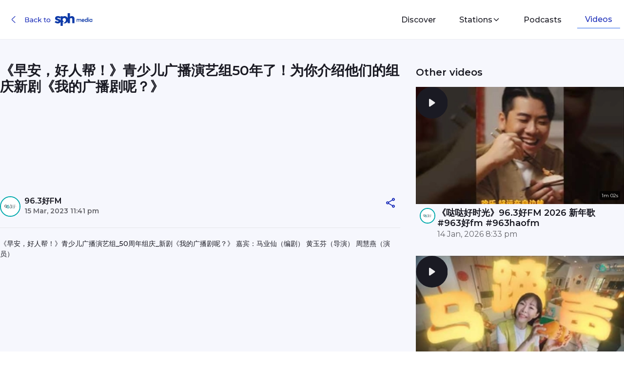

--- FILE ---
content_type: text/html; charset=utf-8
request_url: https://audio.sph.com.sg/live-video/1195552/
body_size: 10153
content:
<!DOCTYPE html><html><head><meta charSet="utf-8" data-next-head=""/><meta name="viewport" content="initial-scale=1.0, width=device-width" data-next-head=""/><title data-next-head="">《早安，好人帮！》青少儿广播演艺组50年了！为你介绍他们的组庆新剧《我的广播剧呢？》 | SPH Audio</title><meta property="og:title" content="《早安，好人帮！》青少儿广播演艺组50年了！为你介绍他们的组庆新剧《我的广播剧呢？》 | SPH Audio" data-next-head=""/><meta property="og:site_name" content="SPH Audio" data-next-head=""/><meta property="og:image" content="https://static.awedio.sg/live-videos/336302332_715653460289439_2704095812887464095_n.jpg" data-next-head=""/><meta property="og:description" content="《早安，好人帮！》青少儿广播演艺组_50周年组庆_新剧《我的广播剧呢？》
嘉宾：马业仙（编剧）
 黄玉芬（导演）
 周慧燕（演员）" data-next-head=""/><meta property="fb:app_id" content="729000764117846"/><meta data-rh="true" property="al:ios:app_name" content="Awedio"/><meta data-rh="true" property="al:ios:app_store_id" content="554075345"/><meta data-rh="true" property="al:ios:url" content="awedio://audio.sph.com.sg/"/><meta property="al:android:app_name" content="Awedio"/><meta property="al:android:package" content="net.sph.fm92"/><meta property="al:android:url" content="https://audio.sph.com.sg/live-video/1195552/"/><meta property="al:web:url" content="https://audio.sph.com.sg/live-video/1195552/"/><script defer="" async="" type="text/javascript" src="https://cdn.onesignal.com/sdks/OneSignalSDK.js"></script><script defer="" async="" type="text/javascript" src="https://www.youtube.com/iframe_api"></script><link rel="preconnect" href="https://fonts.googleapis.com/" crossorigin=""/><link rel="preconnect" href="https://imgproxy.awedio.sg/" crossorigin=""/><link rel="dns-prefetch" href="https://fonts.googleapis.com/"/><link rel="dns-prefetch" href="https://imgproxy.awedio.sg/"/><link rel="preload" href="https://fonts.googleapis.com/css2?family=Montserrat:ital,wght@0,100;0,200;0,300;0,400;0,500;0,600;0,700;0,800;0,900;1,100;1,200;1,300;1,400;1,500;1,600;1,700;1,800;1,900&amp;display=swap" as="style"/><link rel="shortcut icon" href="/favicon.png"/><meta name="google-site-verification" content="WJz_lO68TW2Vfo18N9JuDjBEwzxidEuMd5BCQg0SWwM"/><link rel="preload" href="/_next/static/css/7142cb4940a0c6c1.css" as="style"/><link rel="stylesheet" href="/_next/static/css/7142cb4940a0c6c1.css" data-n-g=""/><noscript data-n-css=""></noscript><script defer="" nomodule="" src="/_next/static/chunks/polyfills-42372ed130431b0a.js"></script><script src="https://sdk.listenlive.co/web/2.9/td-sdk.min.js" defer="" data-nscript="beforeInteractive"></script><script async="" src="https://cdn.sphlabs.com/suid/suid.min.js" defer="" data-nscript="beforeInteractive"></script><script src="/_next/static/chunks/webpack-488328b0217b0a0f.js" defer=""></script><script src="/_next/static/chunks/framework-f75312fc4004b783.js" defer=""></script><script src="/_next/static/chunks/main-3a266e4df2dbd022.js" defer=""></script><script src="/_next/static/chunks/pages/_app-8a51511a9d9158c4.js" defer=""></script><script src="/_next/static/chunks/587-4bf16a64d09e0ac9.js" defer=""></script><script src="/_next/static/chunks/733-54dd9dc87491c2fb.js" defer=""></script><script src="/_next/static/chunks/pages/live-video/%5Bid%5D-a57759daf42f2af6.js" defer=""></script><script src="/_next/static/2026-1-21-7-35-26/_buildManifest.js" defer=""></script><script src="/_next/static/2026-1-21-7-35-26/_ssgManifest.js" defer=""></script></head><body><noscript><iframe src="https://www.googletagmanager.com/ns.html?id=GTM-NZTNB4D" height="0" width="0" style="display:none;visibility:hidden"></iframe></noscript><div id="__next"><div class="env-prd" style="min-height:100vh"><div class="font-montserrat min-h-screen bg-bg-primary text-text-primary dark:text-white dark:bg-black"><header com="Header" class="w-full bg-white dark:bg-black lg:border-0 sticky top-0 z-[80] shadow-sm transition-all duration-300"><nav class="container relative mx-auto"><div class="hidden lg:flex h-20 items-center justify-between"><div class="cursor-pointer flex-shrink-0" part="Header-logo"><div class="flex items-center p-4"><img src="/imgs/logos/sph-logo.svg" alt="SPH Audio" style="width:176px"/><span class="!hidden">SPH Audio</span></div></div><div class="flex flex-row items-center"><div class="group relative" part="Header-discover"><a class="hover:bg-gray-100 dark:hover:bg-gray-800 rounded-md text-text-primary text-[14px] lg:text-[16px] font-medium leading-[120%] mx-2 px-4 py-2 inline-flex items-center gap-1 cursor-pointer transition duration-300 whitespace-nowrap" href="/">Discover</a></div><div class="group relative" part="Header-stations"><div class="hover:bg-bg-primary rounded-md text-[14px] lg:text-[16px] font-medium leading-[120%] text-text-primary mx-2 px-4 py-2 inline-flex items-center gap-1 cursor-pointer transition duration-300 whitespace-nowrap">Stations<svg class="w-4 h-4" fill="none" stroke="currentColor" viewBox="0 0 24 24"><path stroke-linecap="round" stroke-linejoin="round" stroke-width="2" d="M19 9l-7 7-7-7"></path></svg></div><div class="absolute left-0 top-full z-20 hidden group-hover:block min-w-[200px] bg-bg-primary rounded-b-md"><a part="Header-stations-money-fm-893" class="false block text-[12px] py-2 px-4 text-text-primary font-medium transition duration-200" href="/moneyfm893/">MONEY FM 89.3</a><a part="Header-stations-one-fm-913" class="false block text-[12px] py-2 px-4 text-text-primary font-medium transition duration-200" href="/onefm913/">ONE FM 91.3</a><a part="Header-stations-kiss92-fm" class="false block text-[12px] py-2 px-4 text-text-primary font-medium transition duration-200" href="/kiss92/">Kiss92 FM</a><a part="Header-stations-963fm" class="false block text-[12px] py-2 px-4 text-text-primary font-medium transition duration-200" href="/963haofm/">96.3好FM</a><a part="Header-stations-ufm1003" class="false block text-[12px] py-2 px-4 text-text-primary font-medium transition duration-200" href="/ufm1003/">UFM100.3</a></div></div><div class="group relative" part="Header-podcasts"><a class="hover:bg-gray-100 dark:hover:bg-gray-800 rounded-md text-text-primary text-[14px] lg:text-[16px] font-medium leading-[120%] mx-2 px-4 py-2 inline-flex items-center gap-1 cursor-pointer transition duration-300 whitespace-nowrap" href="/podcast/">Podcasts</a></div><div class="group relative" part="Header-videos"><a class="hover:bg-gray-100 dark:hover:bg-gray-800 rounded-md text-text-primary text-[14px] lg:text-[16px] font-medium leading-[120%] mx-2 px-4 py-2 inline-flex items-center gap-1 cursor-pointer transition duration-300 whitespace-nowrap" href="/live-video/">Videos</a></div></div></div><div class="lg:hidden"><div class="flex h-16 items-center"><div class="flex-shrink-0" part="Header-logo"><div class="flex items-center p-4 cursor-pointer"><img src="/imgs/logos/sph-logo.svg" alt="SPH Audio" style="width:176px"/><span class="!hidden">SPH Audio</span></div></div></div><div class="overflow-x-auto hide_scrollbar"><div class="flex flex-row items-center flex-nowrap min-w-max px-2 h-12"><div class="relative" part="Header-discover"><a class="text-text-primary text-[14px] leading-[120%] font-medium mx-2 px-3 py-2 inline-flex items-center gap-1 cursor-pointer transition duration-300 whitespace-nowrap" href="/">Discover</a></div><div class="relative" part="Header-stations"><div class="text-text-primary text-[14px] leading-[120%] font-medium mx-2 px-3 py-2 inline-flex items-center gap-1 cursor-pointer transition duration-300 whitespace-nowrap">Stations<svg class="w-4 h-4 transition-transform " fill="none" stroke="currentColor" viewBox="0 0 24 24"><path stroke-linecap="round" stroke-linejoin="round" stroke-width="2" d="M19 9l-7 7-7-7"></path></svg></div></div><div class="relative" part="Header-podcasts"><a class="text-text-primary text-[14px] leading-[120%] font-medium mx-2 px-3 py-2 inline-flex items-center gap-1 cursor-pointer transition duration-300 whitespace-nowrap" href="/podcast/">Podcasts</a></div><div class="relative" part="Header-videos"><a class="text-text-primary text-[14px] leading-[120%] font-medium mx-2 px-3 py-2 inline-flex items-center gap-1 cursor-pointer transition duration-300 whitespace-nowrap" href="/live-video/">Videos</a></div></div></div></div></nav></header><main style="min-height:calc(100vh - 0px)"><div style="opacity:1"><div class="container pb-6 md:pb-12 mx-auto md:px-4 xl:px-0 pt-[24px] md:pt-[48px] px-4" com="VideoPage"><div com="StationDesktopSubLayout" class="flex space-x-8"><div com="StationDesktopSubLayoutLeft" class="flex-1"><div><h3 com="PageTitle" class="mb-6 mx-0 text-[16px] md:text-[28px] font-semibold line-clamp-3 leading-[120%]"><div class="text-[20px] font-semibold md:text-[28px] leading-[27px] md:leading-[120%]">《早安，好人帮！》青少儿广播演艺组50年了！为你介绍他们的组庆新剧《我的广播剧呢？》</div></h3></div><div class="w-full text-center "><div class="mb-4 md:mb-8 -mx-4 md:mx-0"><iframe class="mx-auto inline-block w-full aspect-video" style="max-width:640px" id="vid-1195552" src="https://www.facebook.com/plugins/video.php?href=https://www.facebook.com/963haofm/videos/739751614298073/" allow="autoplay; clipboard-write; encrypted-media; picture-in-picture; web-share"></iframe></div><div class="mb-xxl"><div class="flex items-start justify-between"><div class="flex-shrink-0 mt-0.5"><div com="StationLogo" class="rounded-full border-2 overflow-hidden" style="border-color:#00A9AC;width:42px;height:42px"><img alt="96.3好FM" loading="lazy" width="42" height="42" decoding="async" data-nimg="1" style="color:transparent" srcSet="https://imgproxy.awedio.sg/awedio/resize:fit:48:0/q:100/plain/https://static.awedio.sg/default/17283793075d2b55.png 1x, https://imgproxy.awedio.sg/awedio/resize:fit:96:0/q:100/plain/https://static.awedio.sg/default/17283793075d2b55.png 2x" src="https://imgproxy.awedio.sg/awedio/resize:fit:96:0/q:100/plain/https://static.awedio.sg/default/17283793075d2b55.png"/></div></div><div class="flex-grow flex-shrink-0 text-left text-gray-600 mx-2"><div class="truncate text-md lg:text-base font-semibold leading-[1.2] text-text-primary">96.3好FM</div><div class="truncate text-sm lg:text-md font-semibold leading-[1.2] text-text-secondary"><span> </span></div></div><div class="flex-shrink-0"><div com="ShareButton" class="cursor-pointer "><span class="inline-block h-3.5"><svg width="24" height="25" viewBox="0 0 24 25" fill="none" xmlns="http://www.w3.org/2000/svg" class=""><path d="M18 22.5C17.1667 22.5 16.4583 22.2083 15.875 21.625C15.2917 21.0417 15 20.3333 15 19.5C15 19.3833 15.0083 19.2625 15.025 19.1375C15.0417 19.0125 15.0667 18.9 15.1 18.8L8.05 14.7C7.76667 14.95 7.45 15.1458 7.1 15.2875C6.75 15.4292 6.38333 15.5 6 15.5C5.16667 15.5 4.45833 15.2083 3.875 14.625C3.29167 14.0417 3 13.3333 3 12.5C3 11.6667 3.29167 10.9583 3.875 10.375C4.45833 9.79167 5.16667 9.5 6 9.5C6.38333 9.5 6.75 9.57083 7.1 9.7125C7.45 9.85417 7.76667 10.05 8.05 10.3L15.1 6.2C15.0667 6.1 15.0417 5.9875 15.025 5.8625C15.0083 5.7375 15 5.61667 15 5.5C15 4.66667 15.2917 3.95833 15.875 3.375C16.4583 2.79167 17.1667 2.5 18 2.5C18.8333 2.5 19.5417 2.79167 20.125 3.375C20.7083 3.95833 21 4.66667 21 5.5C21 6.33333 20.7083 7.04167 20.125 7.625C19.5417 8.20833 18.8333 8.5 18 8.5C17.6167 8.5 17.25 8.42917 16.9 8.2875C16.55 8.14583 16.2333 7.95 15.95 7.7L8.9 11.8C8.93333 11.9 8.95833 12.0125 8.975 12.1375C8.99167 12.2625 9 12.3833 9 12.5C9 12.6167 8.99167 12.7375 8.975 12.8625C8.95833 12.9875 8.93333 13.1 8.9 13.2L15.95 17.3C16.2333 17.05 16.55 16.8542 16.9 16.7125C17.25 16.5708 17.6167 16.5 18 16.5C18.8333 16.5 19.5417 16.7917 20.125 17.375C20.7083 17.9583 21 18.6667 21 19.5C21 20.3333 20.7083 21.0417 20.125 21.625C19.5417 22.2083 18.8333 22.5 18 22.5ZM18 6.5C18.2833 6.5 18.5208 6.40417 18.7125 6.2125C18.9042 6.02083 19 5.78333 19 5.5C19 5.21667 18.9042 4.97917 18.7125 4.7875C18.5208 4.59583 18.2833 4.5 18 4.5C17.7167 4.5 17.4792 4.59583 17.2875 4.7875C17.0958 4.97917 17 5.21667 17 5.5C17 5.78333 17.0958 6.02083 17.2875 6.2125C17.4792 6.40417 17.7167 6.5 18 6.5ZM6 13.5C6.28333 13.5 6.52083 13.4042 6.7125 13.2125C6.90417 13.0208 7 12.7833 7 12.5C7 12.2167 6.90417 11.9792 6.7125 11.7875C6.52083 11.5958 6.28333 11.5 6 11.5C5.71667 11.5 5.47917 11.5958 5.2875 11.7875C5.09583 11.9792 5 12.2167 5 12.5C5 12.7833 5.09583 13.0208 5.2875 13.2125C5.47917 13.4042 5.71667 13.5 6 13.5ZM18 20.5C18.2833 20.5 18.5208 20.4042 18.7125 20.2125C18.9042 20.0208 19 19.7833 19 19.5C19 19.2167 18.9042 18.9792 18.7125 18.7875C18.5208 18.5958 18.2833 18.5 18 18.5C17.7167 18.5 17.4792 18.5958 17.2875 18.7875C17.0958 18.9792 17 19.2167 17 19.5C17 19.7833 17.0958 20.0208 17.2875 20.2125C17.4792 20.4042 17.7167 20.5 18 20.5Z" fill="#1D2FBA"></path></svg></span><span class="pl-2 inline-block "></span></div></div></div><div class="my-[12px] py-[10px]"><hr/></div><div class="text-md text-text-primary text-left font-medium leading-[1.5]">《早安，好人帮！》青少儿广播演艺组_50周年组庆_新剧《我的广播剧呢？》
嘉宾：马业仙（编剧）
 黄玉芬（导演）
 周慧燕（演员）</div></div></div></div><div com="StationDesktopSubLayoutRight" class="w-64 flex-none md:w-64 lg:w-[427px] lg:min-h-[153px]"><section com="OtherVideos"><div class="h-[34px] flex items-end"><h3 com="SidebarTitle" class="text-xl font-semibold"><span>Other videos</span></h3></div><div class="mb-4"></div><div class="flex flex-col space-y-md md:space-y-lg"><div class="-mx-4 md:mx-0"><a com="VideoCard_1" class="block h-auto w-full" href="/live-video/2632498/"><div class="relative w-full aspect-video"><img alt="《哒哒好时光》96.3好FM 2026 新年歌 #963好fm #963haofm" loading="lazy" decoding="async" data-nimg="fill" class="object-cover" style="position:absolute;height:100%;width:100%;left:0;top:0;right:0;bottom:0;color:transparent" sizes="256px" srcSet="https://imgproxy.awedio.sg/awedio/resize:fit:16:0/q:100/plain/https://static.awedio.sg/live-videos/yt/4/6968adbe4e0a5.jpg 16w, https://imgproxy.awedio.sg/awedio/resize:fit:32:0/q:100/plain/https://static.awedio.sg/live-videos/yt/4/6968adbe4e0a5.jpg 32w, https://imgproxy.awedio.sg/awedio/resize:fit:48:0/q:100/plain/https://static.awedio.sg/live-videos/yt/4/6968adbe4e0a5.jpg 48w, https://imgproxy.awedio.sg/awedio/resize:fit:64:0/q:100/plain/https://static.awedio.sg/live-videos/yt/4/6968adbe4e0a5.jpg 64w, https://imgproxy.awedio.sg/awedio/resize:fit:96:0/q:100/plain/https://static.awedio.sg/live-videos/yt/4/6968adbe4e0a5.jpg 96w, https://imgproxy.awedio.sg/awedio/resize:fit:128:0/q:100/plain/https://static.awedio.sg/live-videos/yt/4/6968adbe4e0a5.jpg 128w, https://imgproxy.awedio.sg/awedio/resize:fit:256:0/q:100/plain/https://static.awedio.sg/live-videos/yt/4/6968adbe4e0a5.jpg 256w, https://imgproxy.awedio.sg/awedio/resize:fit:384:0/q:100/plain/https://static.awedio.sg/live-videos/yt/4/6968adbe4e0a5.jpg 384w, https://imgproxy.awedio.sg/awedio/resize:fit:640:0/q:100/plain/https://static.awedio.sg/live-videos/yt/4/6968adbe4e0a5.jpg 640w, https://imgproxy.awedio.sg/awedio/resize:fit:750:0/q:100/plain/https://static.awedio.sg/live-videos/yt/4/6968adbe4e0a5.jpg 750w, https://imgproxy.awedio.sg/awedio/resize:fit:828:0/q:100/plain/https://static.awedio.sg/live-videos/yt/4/6968adbe4e0a5.jpg 828w, https://imgproxy.awedio.sg/awedio/resize:fit:1080:0/q:100/plain/https://static.awedio.sg/live-videos/yt/4/6968adbe4e0a5.jpg 1080w, https://imgproxy.awedio.sg/awedio/resize:fit:1200:0/q:100/plain/https://static.awedio.sg/live-videos/yt/4/6968adbe4e0a5.jpg 1200w, https://imgproxy.awedio.sg/awedio/resize:fit:1248:0/q:100/plain/https://static.awedio.sg/live-videos/yt/4/6968adbe4e0a5.jpg 1920w, https://imgproxy.awedio.sg/awedio/resize:fit:1248:0/q:100/plain/https://static.awedio.sg/live-videos/yt/4/6968adbe4e0a5.jpg 2048w, https://imgproxy.awedio.sg/awedio/resize:fit:1248:0/q:100/plain/https://static.awedio.sg/live-videos/yt/4/6968adbe4e0a5.jpg 3840w" src="https://imgproxy.awedio.sg/awedio/resize:fit:1248:0/q:100/plain/https://static.awedio.sg/live-videos/yt/4/6968adbe4e0a5.jpg"/><div class="absolute inset-0 flex items-center justify-center"><div class="flex w-[65px] aspect-square items-center justify-center"><svg width="65" height="65" viewBox="0 0 65 65" fill="none" xmlns="http://www.w3.org/2000/svg"><rect x="0.5" width="65" height="65" rx="32.5" fill="#1A1A23"></rect><path d="M38.7836 31.3002L29.2782 24.7585C28.3141 24.0944 27 24.7871 27 25.9583V39.0417C27 40.2129 28.3141 40.9056 29.2782 40.2415L38.7836 33.6998C39.6263 33.1213 39.6263 31.8787 38.7836 31.3002Z" fill="#EDECEE"></path></svg></div></div><div class="absolute bottom-2 right-4 md:right-2 rounded bg-black/70 px-1 py-0.5 text-xs text-white">1m 02s</div></div><div class="flex items-start p-xs"><div class="flex-0 mr-xxs"><div com="StationLogo" class="rounded-full border-2 overflow-hidden" style="border-color:#00A9AC;width:32px;height:32px"><img alt="96.3好FM" loading="lazy" width="32" height="32" decoding="async" data-nimg="1" style="color:transparent" srcSet="https://imgproxy.awedio.sg/awedio/resize:fit:32:0/q:100/plain/https://static.awedio.sg/default/17283793075d2b55.png 1x, https://imgproxy.awedio.sg/awedio/resize:fit:64:0/q:100/plain/https://static.awedio.sg/default/17283793075d2b55.png 2x" src="https://imgproxy.awedio.sg/awedio/resize:fit:64:0/q:100/plain/https://static.awedio.sg/default/17283793075d2b55.png"/></div></div><div class="flex-1 overflow-hidden"><div class="line-clamp-2 text-[14px] xl:text-[18px] text-text-primary font-semibold break-words overflow-hidden leading-[120%]">《哒哒好时光》96.3好FM 2026 新年歌 #963好fm #963haofm</div><div class="text-[12px] xl:text-[16px] truncate text-text-secondary leading-[150%]"><span> </span></div></div></div></a></div><div class="-mx-4 md:mx-0"><a com="VideoCard_1" class="block h-auto w-full" href="/live-video/2632486/"><div class="relative w-full aspect-video"><img alt="🧧96.3好FM 马年贺岁曲🎊 《哒哒好时光》预告片🐎🍊" loading="lazy" decoding="async" data-nimg="fill" class="object-cover" style="position:absolute;height:100%;width:100%;left:0;top:0;right:0;bottom:0;color:transparent" sizes="256px" srcSet="https://imgproxy.awedio.sg/awedio/resize:fit:16:0/q:100/plain/https://static.awedio.sg/live-videos/yt/4/695cd1699bd0c.jpg 16w, https://imgproxy.awedio.sg/awedio/resize:fit:32:0/q:100/plain/https://static.awedio.sg/live-videos/yt/4/695cd1699bd0c.jpg 32w, https://imgproxy.awedio.sg/awedio/resize:fit:48:0/q:100/plain/https://static.awedio.sg/live-videos/yt/4/695cd1699bd0c.jpg 48w, https://imgproxy.awedio.sg/awedio/resize:fit:64:0/q:100/plain/https://static.awedio.sg/live-videos/yt/4/695cd1699bd0c.jpg 64w, https://imgproxy.awedio.sg/awedio/resize:fit:96:0/q:100/plain/https://static.awedio.sg/live-videos/yt/4/695cd1699bd0c.jpg 96w, https://imgproxy.awedio.sg/awedio/resize:fit:128:0/q:100/plain/https://static.awedio.sg/live-videos/yt/4/695cd1699bd0c.jpg 128w, https://imgproxy.awedio.sg/awedio/resize:fit:256:0/q:100/plain/https://static.awedio.sg/live-videos/yt/4/695cd1699bd0c.jpg 256w, https://imgproxy.awedio.sg/awedio/resize:fit:384:0/q:100/plain/https://static.awedio.sg/live-videos/yt/4/695cd1699bd0c.jpg 384w, https://imgproxy.awedio.sg/awedio/resize:fit:640:0/q:100/plain/https://static.awedio.sg/live-videos/yt/4/695cd1699bd0c.jpg 640w, https://imgproxy.awedio.sg/awedio/resize:fit:750:0/q:100/plain/https://static.awedio.sg/live-videos/yt/4/695cd1699bd0c.jpg 750w, https://imgproxy.awedio.sg/awedio/resize:fit:828:0/q:100/plain/https://static.awedio.sg/live-videos/yt/4/695cd1699bd0c.jpg 828w, https://imgproxy.awedio.sg/awedio/resize:fit:1080:0/q:100/plain/https://static.awedio.sg/live-videos/yt/4/695cd1699bd0c.jpg 1080w, https://imgproxy.awedio.sg/awedio/resize:fit:1200:0/q:100/plain/https://static.awedio.sg/live-videos/yt/4/695cd1699bd0c.jpg 1200w, https://imgproxy.awedio.sg/awedio/resize:fit:1248:0/q:100/plain/https://static.awedio.sg/live-videos/yt/4/695cd1699bd0c.jpg 1920w, https://imgproxy.awedio.sg/awedio/resize:fit:1248:0/q:100/plain/https://static.awedio.sg/live-videos/yt/4/695cd1699bd0c.jpg 2048w, https://imgproxy.awedio.sg/awedio/resize:fit:1248:0/q:100/plain/https://static.awedio.sg/live-videos/yt/4/695cd1699bd0c.jpg 3840w" src="https://imgproxy.awedio.sg/awedio/resize:fit:1248:0/q:100/plain/https://static.awedio.sg/live-videos/yt/4/695cd1699bd0c.jpg"/><div class="absolute inset-0 flex items-center justify-center"><div class="flex w-[65px] aspect-square items-center justify-center"><svg width="65" height="65" viewBox="0 0 65 65" fill="none" xmlns="http://www.w3.org/2000/svg"><rect x="0.5" width="65" height="65" rx="32.5" fill="#1A1A23"></rect><path d="M38.7836 31.3002L29.2782 24.7585C28.3141 24.0944 27 24.7871 27 25.9583V39.0417C27 40.2129 28.3141 40.9056 29.2782 40.2415L38.7836 33.6998C39.6263 33.1213 39.6263 31.8787 38.7836 31.3002Z" fill="#EDECEE"></path></svg></div></div><div class="absolute bottom-2 right-4 md:right-2 rounded bg-black/70 px-1 py-0.5 text-xs text-white">30s</div></div><div class="flex items-start p-xs"><div class="flex-0 mr-xxs"><div com="StationLogo" class="rounded-full border-2 overflow-hidden" style="border-color:#00A9AC;width:32px;height:32px"><img alt="96.3好FM" loading="lazy" width="32" height="32" decoding="async" data-nimg="1" style="color:transparent" srcSet="https://imgproxy.awedio.sg/awedio/resize:fit:32:0/q:100/plain/https://static.awedio.sg/default/17283793075d2b55.png 1x, https://imgproxy.awedio.sg/awedio/resize:fit:64:0/q:100/plain/https://static.awedio.sg/default/17283793075d2b55.png 2x" src="https://imgproxy.awedio.sg/awedio/resize:fit:64:0/q:100/plain/https://static.awedio.sg/default/17283793075d2b55.png"/></div></div><div class="flex-1 overflow-hidden"><div class="line-clamp-2 text-[14px] xl:text-[18px] text-text-primary font-semibold break-words overflow-hidden leading-[120%]">🧧96.3好FM 马年贺岁曲🎊 《哒哒好时光》预告片🐎🍊</div><div class="text-[12px] xl:text-[16px] truncate text-text-secondary leading-[150%]"><span> </span></div></div></div></a></div><div class="-mx-4 md:mx-0"><a com="VideoCard_1" class="block h-auto w-full" href="/live-video/2632485/"><div class="relative w-full aspect-video"><img alt="【哒哒好时光】96.3好FM 2026 新年歌  2026 CNY Official MV" loading="lazy" decoding="async" data-nimg="fill" class="object-cover" style="position:absolute;height:100%;width:100%;left:0;top:0;right:0;bottom:0;color:transparent" sizes="256px" srcSet="https://imgproxy.awedio.sg/awedio/resize:fit:16:0/q:100/plain/https://static.awedio.sg/live-videos/yt/4/695cd03fbbeb6.jpg 16w, https://imgproxy.awedio.sg/awedio/resize:fit:32:0/q:100/plain/https://static.awedio.sg/live-videos/yt/4/695cd03fbbeb6.jpg 32w, https://imgproxy.awedio.sg/awedio/resize:fit:48:0/q:100/plain/https://static.awedio.sg/live-videos/yt/4/695cd03fbbeb6.jpg 48w, https://imgproxy.awedio.sg/awedio/resize:fit:64:0/q:100/plain/https://static.awedio.sg/live-videos/yt/4/695cd03fbbeb6.jpg 64w, https://imgproxy.awedio.sg/awedio/resize:fit:96:0/q:100/plain/https://static.awedio.sg/live-videos/yt/4/695cd03fbbeb6.jpg 96w, https://imgproxy.awedio.sg/awedio/resize:fit:128:0/q:100/plain/https://static.awedio.sg/live-videos/yt/4/695cd03fbbeb6.jpg 128w, https://imgproxy.awedio.sg/awedio/resize:fit:256:0/q:100/plain/https://static.awedio.sg/live-videos/yt/4/695cd03fbbeb6.jpg 256w, https://imgproxy.awedio.sg/awedio/resize:fit:384:0/q:100/plain/https://static.awedio.sg/live-videos/yt/4/695cd03fbbeb6.jpg 384w, https://imgproxy.awedio.sg/awedio/resize:fit:640:0/q:100/plain/https://static.awedio.sg/live-videos/yt/4/695cd03fbbeb6.jpg 640w, https://imgproxy.awedio.sg/awedio/resize:fit:750:0/q:100/plain/https://static.awedio.sg/live-videos/yt/4/695cd03fbbeb6.jpg 750w, https://imgproxy.awedio.sg/awedio/resize:fit:828:0/q:100/plain/https://static.awedio.sg/live-videos/yt/4/695cd03fbbeb6.jpg 828w, https://imgproxy.awedio.sg/awedio/resize:fit:1080:0/q:100/plain/https://static.awedio.sg/live-videos/yt/4/695cd03fbbeb6.jpg 1080w, https://imgproxy.awedio.sg/awedio/resize:fit:1200:0/q:100/plain/https://static.awedio.sg/live-videos/yt/4/695cd03fbbeb6.jpg 1200w, https://imgproxy.awedio.sg/awedio/resize:fit:1248:0/q:100/plain/https://static.awedio.sg/live-videos/yt/4/695cd03fbbeb6.jpg 1920w, https://imgproxy.awedio.sg/awedio/resize:fit:1248:0/q:100/plain/https://static.awedio.sg/live-videos/yt/4/695cd03fbbeb6.jpg 2048w, https://imgproxy.awedio.sg/awedio/resize:fit:1248:0/q:100/plain/https://static.awedio.sg/live-videos/yt/4/695cd03fbbeb6.jpg 3840w" src="https://imgproxy.awedio.sg/awedio/resize:fit:1248:0/q:100/plain/https://static.awedio.sg/live-videos/yt/4/695cd03fbbeb6.jpg"/><div class="absolute inset-0 flex items-center justify-center"><div class="flex w-[65px] aspect-square items-center justify-center"><svg width="65" height="65" viewBox="0 0 65 65" fill="none" xmlns="http://www.w3.org/2000/svg"><rect x="0.5" width="65" height="65" rx="32.5" fill="#1A1A23"></rect><path d="M38.7836 31.3002L29.2782 24.7585C28.3141 24.0944 27 24.7871 27 25.9583V39.0417C27 40.2129 28.3141 40.9056 29.2782 40.2415L38.7836 33.6998C39.6263 33.1213 39.6263 31.8787 38.7836 31.3002Z" fill="#EDECEE"></path></svg></div></div><div class="absolute bottom-2 right-4 md:right-2 rounded bg-black/70 px-1 py-0.5 text-xs text-white">4m 01s</div></div><div class="flex items-start p-xs"><div class="flex-0 mr-xxs"><div com="StationLogo" class="rounded-full border-2 overflow-hidden" style="border-color:#00A9AC;width:32px;height:32px"><img alt="96.3好FM" loading="lazy" width="32" height="32" decoding="async" data-nimg="1" style="color:transparent" srcSet="https://imgproxy.awedio.sg/awedio/resize:fit:32:0/q:100/plain/https://static.awedio.sg/default/17283793075d2b55.png 1x, https://imgproxy.awedio.sg/awedio/resize:fit:64:0/q:100/plain/https://static.awedio.sg/default/17283793075d2b55.png 2x" src="https://imgproxy.awedio.sg/awedio/resize:fit:64:0/q:100/plain/https://static.awedio.sg/default/17283793075d2b55.png"/></div></div><div class="flex-1 overflow-hidden"><div class="line-clamp-2 text-[14px] xl:text-[18px] text-text-primary font-semibold break-words overflow-hidden leading-[120%]">【哒哒好时光】96.3好FM 2026 新年歌  2026 CNY Official MV</div><div class="text-[12px] xl:text-[16px] truncate text-text-secondary leading-[150%]"><span> </span></div></div></div></a></div><div class="-mx-4 md:mx-0"><a com="VideoCard_1" class="block h-auto w-full" href="/live-video/2632306/"><div class="relative w-full aspect-video"><img alt="Click the link in my bio for my website to find my substack(writing) &amp; music (patreon)" loading="lazy" decoding="async" data-nimg="fill" class="object-cover" style="position:absolute;height:100%;width:100%;left:0;top:0;right:0;bottom:0;color:transparent" sizes="256px" srcSet="https://imgproxy.awedio.sg/awedio/resize:fit:16:0/q:100/plain/https://static.awedio.sg/live-videos/yt/4/69452cad5dbf4.jpg 16w, https://imgproxy.awedio.sg/awedio/resize:fit:32:0/q:100/plain/https://static.awedio.sg/live-videos/yt/4/69452cad5dbf4.jpg 32w, https://imgproxy.awedio.sg/awedio/resize:fit:48:0/q:100/plain/https://static.awedio.sg/live-videos/yt/4/69452cad5dbf4.jpg 48w, https://imgproxy.awedio.sg/awedio/resize:fit:64:0/q:100/plain/https://static.awedio.sg/live-videos/yt/4/69452cad5dbf4.jpg 64w, https://imgproxy.awedio.sg/awedio/resize:fit:96:0/q:100/plain/https://static.awedio.sg/live-videos/yt/4/69452cad5dbf4.jpg 96w, https://imgproxy.awedio.sg/awedio/resize:fit:128:0/q:100/plain/https://static.awedio.sg/live-videos/yt/4/69452cad5dbf4.jpg 128w, https://imgproxy.awedio.sg/awedio/resize:fit:256:0/q:100/plain/https://static.awedio.sg/live-videos/yt/4/69452cad5dbf4.jpg 256w, https://imgproxy.awedio.sg/awedio/resize:fit:384:0/q:100/plain/https://static.awedio.sg/live-videos/yt/4/69452cad5dbf4.jpg 384w, https://imgproxy.awedio.sg/awedio/resize:fit:640:0/q:100/plain/https://static.awedio.sg/live-videos/yt/4/69452cad5dbf4.jpg 640w, https://imgproxy.awedio.sg/awedio/resize:fit:750:0/q:100/plain/https://static.awedio.sg/live-videos/yt/4/69452cad5dbf4.jpg 750w, https://imgproxy.awedio.sg/awedio/resize:fit:828:0/q:100/plain/https://static.awedio.sg/live-videos/yt/4/69452cad5dbf4.jpg 828w, https://imgproxy.awedio.sg/awedio/resize:fit:1080:0/q:100/plain/https://static.awedio.sg/live-videos/yt/4/69452cad5dbf4.jpg 1080w, https://imgproxy.awedio.sg/awedio/resize:fit:1200:0/q:100/plain/https://static.awedio.sg/live-videos/yt/4/69452cad5dbf4.jpg 1200w, https://imgproxy.awedio.sg/awedio/resize:fit:1248:0/q:100/plain/https://static.awedio.sg/live-videos/yt/4/69452cad5dbf4.jpg 1920w, https://imgproxy.awedio.sg/awedio/resize:fit:1248:0/q:100/plain/https://static.awedio.sg/live-videos/yt/4/69452cad5dbf4.jpg 2048w, https://imgproxy.awedio.sg/awedio/resize:fit:1248:0/q:100/plain/https://static.awedio.sg/live-videos/yt/4/69452cad5dbf4.jpg 3840w" src="https://imgproxy.awedio.sg/awedio/resize:fit:1248:0/q:100/plain/https://static.awedio.sg/live-videos/yt/4/69452cad5dbf4.jpg"/><div class="absolute inset-0 flex items-center justify-center"><div class="flex w-[65px] aspect-square items-center justify-center"><svg width="65" height="65" viewBox="0 0 65 65" fill="none" xmlns="http://www.w3.org/2000/svg"><rect x="0.5" width="65" height="65" rx="32.5" fill="#1A1A23"></rect><path d="M38.7836 31.3002L29.2782 24.7585C28.3141 24.0944 27 24.7871 27 25.9583V39.0417C27 40.2129 28.3141 40.9056 29.2782 40.2415L38.7836 33.6998C39.6263 33.1213 39.6263 31.8787 38.7836 31.3002Z" fill="#EDECEE"></path></svg></div></div><div class="absolute bottom-2 right-4 md:right-2 rounded bg-black/70 px-1 py-0.5 text-xs text-white">36s</div></div><div class="flex items-start p-xs"><div class="flex-0 mr-xxs"><div com="StationLogo" class="rounded-full border-2 overflow-hidden" style="border-color:#00A9AC;width:32px;height:32px"><img alt="96.3好FM" loading="lazy" width="32" height="32" decoding="async" data-nimg="1" style="color:transparent" srcSet="https://imgproxy.awedio.sg/awedio/resize:fit:32:0/q:100/plain/https://static.awedio.sg/default/17283793075d2b55.png 1x, https://imgproxy.awedio.sg/awedio/resize:fit:64:0/q:100/plain/https://static.awedio.sg/default/17283793075d2b55.png 2x" src="https://imgproxy.awedio.sg/awedio/resize:fit:64:0/q:100/plain/https://static.awedio.sg/default/17283793075d2b55.png"/></div></div><div class="flex-1 overflow-hidden"><div class="line-clamp-2 text-[14px] xl:text-[18px] text-text-primary font-semibold break-words overflow-hidden leading-[120%]">Click the link in my bio for my website to find my substack(writing) &amp; music (patreon)</div><div class="text-[12px] xl:text-[16px] truncate text-text-secondary leading-[150%]"><span> </span></div></div></div></a></div><div class="-mx-4 md:mx-0"><a com="VideoCard_1" class="block h-auto w-full" href="/live-video/2632294/"><div class="relative w-full aspect-video"><img alt="Click the link on my homepage to download and read the rest for free." loading="lazy" decoding="async" data-nimg="fill" class="object-cover" style="position:absolute;height:100%;width:100%;left:0;top:0;right:0;bottom:0;color:transparent" sizes="256px" srcSet="https://imgproxy.awedio.sg/awedio/resize:fit:16:0/q:100/plain/https://static.awedio.sg/live-videos/yt/4/69452b8244f24.jpg 16w, https://imgproxy.awedio.sg/awedio/resize:fit:32:0/q:100/plain/https://static.awedio.sg/live-videos/yt/4/69452b8244f24.jpg 32w, https://imgproxy.awedio.sg/awedio/resize:fit:48:0/q:100/plain/https://static.awedio.sg/live-videos/yt/4/69452b8244f24.jpg 48w, https://imgproxy.awedio.sg/awedio/resize:fit:64:0/q:100/plain/https://static.awedio.sg/live-videos/yt/4/69452b8244f24.jpg 64w, https://imgproxy.awedio.sg/awedio/resize:fit:96:0/q:100/plain/https://static.awedio.sg/live-videos/yt/4/69452b8244f24.jpg 96w, https://imgproxy.awedio.sg/awedio/resize:fit:128:0/q:100/plain/https://static.awedio.sg/live-videos/yt/4/69452b8244f24.jpg 128w, https://imgproxy.awedio.sg/awedio/resize:fit:256:0/q:100/plain/https://static.awedio.sg/live-videos/yt/4/69452b8244f24.jpg 256w, https://imgproxy.awedio.sg/awedio/resize:fit:384:0/q:100/plain/https://static.awedio.sg/live-videos/yt/4/69452b8244f24.jpg 384w, https://imgproxy.awedio.sg/awedio/resize:fit:640:0/q:100/plain/https://static.awedio.sg/live-videos/yt/4/69452b8244f24.jpg 640w, https://imgproxy.awedio.sg/awedio/resize:fit:750:0/q:100/plain/https://static.awedio.sg/live-videos/yt/4/69452b8244f24.jpg 750w, https://imgproxy.awedio.sg/awedio/resize:fit:828:0/q:100/plain/https://static.awedio.sg/live-videos/yt/4/69452b8244f24.jpg 828w, https://imgproxy.awedio.sg/awedio/resize:fit:1080:0/q:100/plain/https://static.awedio.sg/live-videos/yt/4/69452b8244f24.jpg 1080w, https://imgproxy.awedio.sg/awedio/resize:fit:1200:0/q:100/plain/https://static.awedio.sg/live-videos/yt/4/69452b8244f24.jpg 1200w, https://imgproxy.awedio.sg/awedio/resize:fit:1248:0/q:100/plain/https://static.awedio.sg/live-videos/yt/4/69452b8244f24.jpg 1920w, https://imgproxy.awedio.sg/awedio/resize:fit:1248:0/q:100/plain/https://static.awedio.sg/live-videos/yt/4/69452b8244f24.jpg 2048w, https://imgproxy.awedio.sg/awedio/resize:fit:1248:0/q:100/plain/https://static.awedio.sg/live-videos/yt/4/69452b8244f24.jpg 3840w" src="https://imgproxy.awedio.sg/awedio/resize:fit:1248:0/q:100/plain/https://static.awedio.sg/live-videos/yt/4/69452b8244f24.jpg"/><div class="absolute inset-0 flex items-center justify-center"><div class="flex w-[65px] aspect-square items-center justify-center"><svg width="65" height="65" viewBox="0 0 65 65" fill="none" xmlns="http://www.w3.org/2000/svg"><rect x="0.5" width="65" height="65" rx="32.5" fill="#1A1A23"></rect><path d="M38.7836 31.3002L29.2782 24.7585C28.3141 24.0944 27 24.7871 27 25.9583V39.0417C27 40.2129 28.3141 40.9056 29.2782 40.2415L38.7836 33.6998C39.6263 33.1213 39.6263 31.8787 38.7836 31.3002Z" fill="#EDECEE"></path></svg></div></div><div class="absolute bottom-2 right-4 md:right-2 rounded bg-black/70 px-1 py-0.5 text-xs text-white">2m 56s</div></div><div class="flex items-start p-xs"><div class="flex-0 mr-xxs"><div com="StationLogo" class="rounded-full border-2 overflow-hidden" style="border-color:#00A9AC;width:32px;height:32px"><img alt="96.3好FM" loading="lazy" width="32" height="32" decoding="async" data-nimg="1" style="color:transparent" srcSet="https://imgproxy.awedio.sg/awedio/resize:fit:32:0/q:100/plain/https://static.awedio.sg/default/17283793075d2b55.png 1x, https://imgproxy.awedio.sg/awedio/resize:fit:64:0/q:100/plain/https://static.awedio.sg/default/17283793075d2b55.png 2x" src="https://imgproxy.awedio.sg/awedio/resize:fit:64:0/q:100/plain/https://static.awedio.sg/default/17283793075d2b55.png"/></div></div><div class="flex-1 overflow-hidden"><div class="line-clamp-2 text-[14px] xl:text-[18px] text-text-primary font-semibold break-words overflow-hidden leading-[120%]">Click the link on my homepage to download and read the rest for free.</div><div class="text-[12px] xl:text-[16px] truncate text-text-secondary leading-[150%]"><span> </span></div></div></div></a></div><div class="-mx-4 md:mx-0"><a com="VideoCard_1" class="block h-auto w-full" href="/live-video/2632293/"><div class="relative w-full aspect-video"><img alt="Click the link on my homepage to download and read the rest for free." loading="lazy" decoding="async" data-nimg="fill" class="object-cover" style="position:absolute;height:100%;width:100%;left:0;top:0;right:0;bottom:0;color:transparent" sizes="256px" srcSet="https://imgproxy.awedio.sg/awedio/resize:fit:16:0/q:100/plain/https://static.awedio.sg/live-videos/yt/4/69452a56528e8.jpg 16w, https://imgproxy.awedio.sg/awedio/resize:fit:32:0/q:100/plain/https://static.awedio.sg/live-videos/yt/4/69452a56528e8.jpg 32w, https://imgproxy.awedio.sg/awedio/resize:fit:48:0/q:100/plain/https://static.awedio.sg/live-videos/yt/4/69452a56528e8.jpg 48w, https://imgproxy.awedio.sg/awedio/resize:fit:64:0/q:100/plain/https://static.awedio.sg/live-videos/yt/4/69452a56528e8.jpg 64w, https://imgproxy.awedio.sg/awedio/resize:fit:96:0/q:100/plain/https://static.awedio.sg/live-videos/yt/4/69452a56528e8.jpg 96w, https://imgproxy.awedio.sg/awedio/resize:fit:128:0/q:100/plain/https://static.awedio.sg/live-videos/yt/4/69452a56528e8.jpg 128w, https://imgproxy.awedio.sg/awedio/resize:fit:256:0/q:100/plain/https://static.awedio.sg/live-videos/yt/4/69452a56528e8.jpg 256w, https://imgproxy.awedio.sg/awedio/resize:fit:384:0/q:100/plain/https://static.awedio.sg/live-videos/yt/4/69452a56528e8.jpg 384w, https://imgproxy.awedio.sg/awedio/resize:fit:640:0/q:100/plain/https://static.awedio.sg/live-videos/yt/4/69452a56528e8.jpg 640w, https://imgproxy.awedio.sg/awedio/resize:fit:750:0/q:100/plain/https://static.awedio.sg/live-videos/yt/4/69452a56528e8.jpg 750w, https://imgproxy.awedio.sg/awedio/resize:fit:828:0/q:100/plain/https://static.awedio.sg/live-videos/yt/4/69452a56528e8.jpg 828w, https://imgproxy.awedio.sg/awedio/resize:fit:1080:0/q:100/plain/https://static.awedio.sg/live-videos/yt/4/69452a56528e8.jpg 1080w, https://imgproxy.awedio.sg/awedio/resize:fit:1200:0/q:100/plain/https://static.awedio.sg/live-videos/yt/4/69452a56528e8.jpg 1200w, https://imgproxy.awedio.sg/awedio/resize:fit:1248:0/q:100/plain/https://static.awedio.sg/live-videos/yt/4/69452a56528e8.jpg 1920w, https://imgproxy.awedio.sg/awedio/resize:fit:1248:0/q:100/plain/https://static.awedio.sg/live-videos/yt/4/69452a56528e8.jpg 2048w, https://imgproxy.awedio.sg/awedio/resize:fit:1248:0/q:100/plain/https://static.awedio.sg/live-videos/yt/4/69452a56528e8.jpg 3840w" src="https://imgproxy.awedio.sg/awedio/resize:fit:1248:0/q:100/plain/https://static.awedio.sg/live-videos/yt/4/69452a56528e8.jpg"/><div class="absolute inset-0 flex items-center justify-center"><div class="flex w-[65px] aspect-square items-center justify-center"><svg width="65" height="65" viewBox="0 0 65 65" fill="none" xmlns="http://www.w3.org/2000/svg"><rect x="0.5" width="65" height="65" rx="32.5" fill="#1A1A23"></rect><path d="M38.7836 31.3002L29.2782 24.7585C28.3141 24.0944 27 24.7871 27 25.9583V39.0417C27 40.2129 28.3141 40.9056 29.2782 40.2415L38.7836 33.6998C39.6263 33.1213 39.6263 31.8787 38.7836 31.3002Z" fill="#EDECEE"></path></svg></div></div><div class="absolute bottom-2 right-4 md:right-2 rounded bg-black/70 px-1 py-0.5 text-xs text-white">2m 56s</div></div><div class="flex items-start p-xs"><div class="flex-0 mr-xxs"><div com="StationLogo" class="rounded-full border-2 overflow-hidden" style="border-color:#00A9AC;width:32px;height:32px"><img alt="96.3好FM" loading="lazy" width="32" height="32" decoding="async" data-nimg="1" style="color:transparent" srcSet="https://imgproxy.awedio.sg/awedio/resize:fit:32:0/q:100/plain/https://static.awedio.sg/default/17283793075d2b55.png 1x, https://imgproxy.awedio.sg/awedio/resize:fit:64:0/q:100/plain/https://static.awedio.sg/default/17283793075d2b55.png 2x" src="https://imgproxy.awedio.sg/awedio/resize:fit:64:0/q:100/plain/https://static.awedio.sg/default/17283793075d2b55.png"/></div></div><div class="flex-1 overflow-hidden"><div class="line-clamp-2 text-[14px] xl:text-[18px] text-text-primary font-semibold break-words overflow-hidden leading-[120%]">Click the link on my homepage to download and read the rest for free.</div><div class="text-[12px] xl:text-[16px] truncate text-text-secondary leading-[150%]"><span> </span></div></div></div></a></div><div class="-mx-4 md:mx-0"><a com="VideoCard_1" class="block h-auto w-full" href="/live-video/2632289/"><div class="relative w-full aspect-video"><img alt="View the subsequent content through the homepage link#usa      #shortsvideo    #newyork" loading="lazy" decoding="async" data-nimg="fill" class="object-cover" style="position:absolute;height:100%;width:100%;left:0;top:0;right:0;bottom:0;color:transparent" sizes="256px" srcSet="https://imgproxy.awedio.sg/awedio/resize:fit:16:0/q:100/plain/https://static.awedio.sg/live-videos/yt/4/6945292a92ff5.jpg 16w, https://imgproxy.awedio.sg/awedio/resize:fit:32:0/q:100/plain/https://static.awedio.sg/live-videos/yt/4/6945292a92ff5.jpg 32w, https://imgproxy.awedio.sg/awedio/resize:fit:48:0/q:100/plain/https://static.awedio.sg/live-videos/yt/4/6945292a92ff5.jpg 48w, https://imgproxy.awedio.sg/awedio/resize:fit:64:0/q:100/plain/https://static.awedio.sg/live-videos/yt/4/6945292a92ff5.jpg 64w, https://imgproxy.awedio.sg/awedio/resize:fit:96:0/q:100/plain/https://static.awedio.sg/live-videos/yt/4/6945292a92ff5.jpg 96w, https://imgproxy.awedio.sg/awedio/resize:fit:128:0/q:100/plain/https://static.awedio.sg/live-videos/yt/4/6945292a92ff5.jpg 128w, https://imgproxy.awedio.sg/awedio/resize:fit:256:0/q:100/plain/https://static.awedio.sg/live-videos/yt/4/6945292a92ff5.jpg 256w, https://imgproxy.awedio.sg/awedio/resize:fit:384:0/q:100/plain/https://static.awedio.sg/live-videos/yt/4/6945292a92ff5.jpg 384w, https://imgproxy.awedio.sg/awedio/resize:fit:640:0/q:100/plain/https://static.awedio.sg/live-videos/yt/4/6945292a92ff5.jpg 640w, https://imgproxy.awedio.sg/awedio/resize:fit:750:0/q:100/plain/https://static.awedio.sg/live-videos/yt/4/6945292a92ff5.jpg 750w, https://imgproxy.awedio.sg/awedio/resize:fit:828:0/q:100/plain/https://static.awedio.sg/live-videos/yt/4/6945292a92ff5.jpg 828w, https://imgproxy.awedio.sg/awedio/resize:fit:1080:0/q:100/plain/https://static.awedio.sg/live-videos/yt/4/6945292a92ff5.jpg 1080w, https://imgproxy.awedio.sg/awedio/resize:fit:1200:0/q:100/plain/https://static.awedio.sg/live-videos/yt/4/6945292a92ff5.jpg 1200w, https://imgproxy.awedio.sg/awedio/resize:fit:1248:0/q:100/plain/https://static.awedio.sg/live-videos/yt/4/6945292a92ff5.jpg 1920w, https://imgproxy.awedio.sg/awedio/resize:fit:1248:0/q:100/plain/https://static.awedio.sg/live-videos/yt/4/6945292a92ff5.jpg 2048w, https://imgproxy.awedio.sg/awedio/resize:fit:1248:0/q:100/plain/https://static.awedio.sg/live-videos/yt/4/6945292a92ff5.jpg 3840w" src="https://imgproxy.awedio.sg/awedio/resize:fit:1248:0/q:100/plain/https://static.awedio.sg/live-videos/yt/4/6945292a92ff5.jpg"/><div class="absolute inset-0 flex items-center justify-center"><div class="flex w-[65px] aspect-square items-center justify-center"><svg width="65" height="65" viewBox="0 0 65 65" fill="none" xmlns="http://www.w3.org/2000/svg"><rect x="0.5" width="65" height="65" rx="32.5" fill="#1A1A23"></rect><path d="M38.7836 31.3002L29.2782 24.7585C28.3141 24.0944 27 24.7871 27 25.9583V39.0417C27 40.2129 28.3141 40.9056 29.2782 40.2415L38.7836 33.6998C39.6263 33.1213 39.6263 31.8787 38.7836 31.3002Z" fill="#EDECEE"></path></svg></div></div><div class="absolute bottom-2 right-4 md:right-2 rounded bg-black/70 px-1 py-0.5 text-xs text-white">1m 32s</div></div><div class="flex items-start p-xs"><div class="flex-0 mr-xxs"><div com="StationLogo" class="rounded-full border-2 overflow-hidden" style="border-color:#00A9AC;width:32px;height:32px"><img alt="96.3好FM" loading="lazy" width="32" height="32" decoding="async" data-nimg="1" style="color:transparent" srcSet="https://imgproxy.awedio.sg/awedio/resize:fit:32:0/q:100/plain/https://static.awedio.sg/default/17283793075d2b55.png 1x, https://imgproxy.awedio.sg/awedio/resize:fit:64:0/q:100/plain/https://static.awedio.sg/default/17283793075d2b55.png 2x" src="https://imgproxy.awedio.sg/awedio/resize:fit:64:0/q:100/plain/https://static.awedio.sg/default/17283793075d2b55.png"/></div></div><div class="flex-1 overflow-hidden"><div class="line-clamp-2 text-[14px] xl:text-[18px] text-text-primary font-semibold break-words overflow-hidden leading-[120%]">View the subsequent content through the homepage link#usa      #shortsvideo    #newyork</div><div class="text-[12px] xl:text-[16px] truncate text-text-secondary leading-[150%]"><span> </span></div></div></div></a></div><div class="-mx-4 md:mx-0"><a com="VideoCard_1" class="block h-auto w-full" href="/live-video/2632292/"><div class="relative w-full aspect-video"><img alt="View the subsequent content through the homepage link#usa      #shortsvideo    #newyork" loading="lazy" decoding="async" data-nimg="fill" class="object-cover" style="position:absolute;height:100%;width:100%;left:0;top:0;right:0;bottom:0;color:transparent" sizes="256px" srcSet="https://imgproxy.awedio.sg/awedio/resize:fit:16:0/q:100/plain/https://static.awedio.sg/live-videos/yt/4/694527fd63506.jpg 16w, https://imgproxy.awedio.sg/awedio/resize:fit:32:0/q:100/plain/https://static.awedio.sg/live-videos/yt/4/694527fd63506.jpg 32w, https://imgproxy.awedio.sg/awedio/resize:fit:48:0/q:100/plain/https://static.awedio.sg/live-videos/yt/4/694527fd63506.jpg 48w, https://imgproxy.awedio.sg/awedio/resize:fit:64:0/q:100/plain/https://static.awedio.sg/live-videos/yt/4/694527fd63506.jpg 64w, https://imgproxy.awedio.sg/awedio/resize:fit:96:0/q:100/plain/https://static.awedio.sg/live-videos/yt/4/694527fd63506.jpg 96w, https://imgproxy.awedio.sg/awedio/resize:fit:128:0/q:100/plain/https://static.awedio.sg/live-videos/yt/4/694527fd63506.jpg 128w, https://imgproxy.awedio.sg/awedio/resize:fit:256:0/q:100/plain/https://static.awedio.sg/live-videos/yt/4/694527fd63506.jpg 256w, https://imgproxy.awedio.sg/awedio/resize:fit:384:0/q:100/plain/https://static.awedio.sg/live-videos/yt/4/694527fd63506.jpg 384w, https://imgproxy.awedio.sg/awedio/resize:fit:640:0/q:100/plain/https://static.awedio.sg/live-videos/yt/4/694527fd63506.jpg 640w, https://imgproxy.awedio.sg/awedio/resize:fit:750:0/q:100/plain/https://static.awedio.sg/live-videos/yt/4/694527fd63506.jpg 750w, https://imgproxy.awedio.sg/awedio/resize:fit:828:0/q:100/plain/https://static.awedio.sg/live-videos/yt/4/694527fd63506.jpg 828w, https://imgproxy.awedio.sg/awedio/resize:fit:1080:0/q:100/plain/https://static.awedio.sg/live-videos/yt/4/694527fd63506.jpg 1080w, https://imgproxy.awedio.sg/awedio/resize:fit:1200:0/q:100/plain/https://static.awedio.sg/live-videos/yt/4/694527fd63506.jpg 1200w, https://imgproxy.awedio.sg/awedio/resize:fit:1248:0/q:100/plain/https://static.awedio.sg/live-videos/yt/4/694527fd63506.jpg 1920w, https://imgproxy.awedio.sg/awedio/resize:fit:1248:0/q:100/plain/https://static.awedio.sg/live-videos/yt/4/694527fd63506.jpg 2048w, https://imgproxy.awedio.sg/awedio/resize:fit:1248:0/q:100/plain/https://static.awedio.sg/live-videos/yt/4/694527fd63506.jpg 3840w" src="https://imgproxy.awedio.sg/awedio/resize:fit:1248:0/q:100/plain/https://static.awedio.sg/live-videos/yt/4/694527fd63506.jpg"/><div class="absolute inset-0 flex items-center justify-center"><div class="flex w-[65px] aspect-square items-center justify-center"><svg width="65" height="65" viewBox="0 0 65 65" fill="none" xmlns="http://www.w3.org/2000/svg"><rect x="0.5" width="65" height="65" rx="32.5" fill="#1A1A23"></rect><path d="M38.7836 31.3002L29.2782 24.7585C28.3141 24.0944 27 24.7871 27 25.9583V39.0417C27 40.2129 28.3141 40.9056 29.2782 40.2415L38.7836 33.6998C39.6263 33.1213 39.6263 31.8787 38.7836 31.3002Z" fill="#EDECEE"></path></svg></div></div><div class="absolute bottom-2 right-4 md:right-2 rounded bg-black/70 px-1 py-0.5 text-xs text-white">1m 12s</div></div><div class="flex items-start p-xs"><div class="flex-0 mr-xxs"><div com="StationLogo" class="rounded-full border-2 overflow-hidden" style="border-color:#00A9AC;width:32px;height:32px"><img alt="96.3好FM" loading="lazy" width="32" height="32" decoding="async" data-nimg="1" style="color:transparent" srcSet="https://imgproxy.awedio.sg/awedio/resize:fit:32:0/q:100/plain/https://static.awedio.sg/default/17283793075d2b55.png 1x, https://imgproxy.awedio.sg/awedio/resize:fit:64:0/q:100/plain/https://static.awedio.sg/default/17283793075d2b55.png 2x" src="https://imgproxy.awedio.sg/awedio/resize:fit:64:0/q:100/plain/https://static.awedio.sg/default/17283793075d2b55.png"/></div></div><div class="flex-1 overflow-hidden"><div class="line-clamp-2 text-[14px] xl:text-[18px] text-text-primary font-semibold break-words overflow-hidden leading-[120%]">View the subsequent content through the homepage link#usa      #shortsvideo    #newyork</div><div class="text-[12px] xl:text-[16px] truncate text-text-secondary leading-[150%]"><span> </span></div></div></div></a></div><div class="-mx-4 md:mx-0"><a com="VideoCard_1" class="block h-auto w-full" href="/live-video/2632288/"><div class="relative w-full aspect-video"><img alt="View the subsequent content through the homepage link#usa      #shortsvideo    #newyork" loading="lazy" decoding="async" data-nimg="fill" class="object-cover" style="position:absolute;height:100%;width:100%;left:0;top:0;right:0;bottom:0;color:transparent" sizes="256px" srcSet="https://imgproxy.awedio.sg/awedio/resize:fit:16:0/q:100/plain/https://static.awedio.sg/live-videos/yt/4/694526d211709.jpg 16w, https://imgproxy.awedio.sg/awedio/resize:fit:32:0/q:100/plain/https://static.awedio.sg/live-videos/yt/4/694526d211709.jpg 32w, https://imgproxy.awedio.sg/awedio/resize:fit:48:0/q:100/plain/https://static.awedio.sg/live-videos/yt/4/694526d211709.jpg 48w, https://imgproxy.awedio.sg/awedio/resize:fit:64:0/q:100/plain/https://static.awedio.sg/live-videos/yt/4/694526d211709.jpg 64w, https://imgproxy.awedio.sg/awedio/resize:fit:96:0/q:100/plain/https://static.awedio.sg/live-videos/yt/4/694526d211709.jpg 96w, https://imgproxy.awedio.sg/awedio/resize:fit:128:0/q:100/plain/https://static.awedio.sg/live-videos/yt/4/694526d211709.jpg 128w, https://imgproxy.awedio.sg/awedio/resize:fit:256:0/q:100/plain/https://static.awedio.sg/live-videos/yt/4/694526d211709.jpg 256w, https://imgproxy.awedio.sg/awedio/resize:fit:384:0/q:100/plain/https://static.awedio.sg/live-videos/yt/4/694526d211709.jpg 384w, https://imgproxy.awedio.sg/awedio/resize:fit:640:0/q:100/plain/https://static.awedio.sg/live-videos/yt/4/694526d211709.jpg 640w, https://imgproxy.awedio.sg/awedio/resize:fit:750:0/q:100/plain/https://static.awedio.sg/live-videos/yt/4/694526d211709.jpg 750w, https://imgproxy.awedio.sg/awedio/resize:fit:828:0/q:100/plain/https://static.awedio.sg/live-videos/yt/4/694526d211709.jpg 828w, https://imgproxy.awedio.sg/awedio/resize:fit:1080:0/q:100/plain/https://static.awedio.sg/live-videos/yt/4/694526d211709.jpg 1080w, https://imgproxy.awedio.sg/awedio/resize:fit:1200:0/q:100/plain/https://static.awedio.sg/live-videos/yt/4/694526d211709.jpg 1200w, https://imgproxy.awedio.sg/awedio/resize:fit:1248:0/q:100/plain/https://static.awedio.sg/live-videos/yt/4/694526d211709.jpg 1920w, https://imgproxy.awedio.sg/awedio/resize:fit:1248:0/q:100/plain/https://static.awedio.sg/live-videos/yt/4/694526d211709.jpg 2048w, https://imgproxy.awedio.sg/awedio/resize:fit:1248:0/q:100/plain/https://static.awedio.sg/live-videos/yt/4/694526d211709.jpg 3840w" src="https://imgproxy.awedio.sg/awedio/resize:fit:1248:0/q:100/plain/https://static.awedio.sg/live-videos/yt/4/694526d211709.jpg"/><div class="absolute inset-0 flex items-center justify-center"><div class="flex w-[65px] aspect-square items-center justify-center"><svg width="65" height="65" viewBox="0 0 65 65" fill="none" xmlns="http://www.w3.org/2000/svg"><rect x="0.5" width="65" height="65" rx="32.5" fill="#1A1A23"></rect><path d="M38.7836 31.3002L29.2782 24.7585C28.3141 24.0944 27 24.7871 27 25.9583V39.0417C27 40.2129 28.3141 40.9056 29.2782 40.2415L38.7836 33.6998C39.6263 33.1213 39.6263 31.8787 38.7836 31.3002Z" fill="#EDECEE"></path></svg></div></div><div class="absolute bottom-2 right-4 md:right-2 rounded bg-black/70 px-1 py-0.5 text-xs text-white">1m 03s</div></div><div class="flex items-start p-xs"><div class="flex-0 mr-xxs"><div com="StationLogo" class="rounded-full border-2 overflow-hidden" style="border-color:#00A9AC;width:32px;height:32px"><img alt="96.3好FM" loading="lazy" width="32" height="32" decoding="async" data-nimg="1" style="color:transparent" srcSet="https://imgproxy.awedio.sg/awedio/resize:fit:32:0/q:100/plain/https://static.awedio.sg/default/17283793075d2b55.png 1x, https://imgproxy.awedio.sg/awedio/resize:fit:64:0/q:100/plain/https://static.awedio.sg/default/17283793075d2b55.png 2x" src="https://imgproxy.awedio.sg/awedio/resize:fit:64:0/q:100/plain/https://static.awedio.sg/default/17283793075d2b55.png"/></div></div><div class="flex-1 overflow-hidden"><div class="line-clamp-2 text-[14px] xl:text-[18px] text-text-primary font-semibold break-words overflow-hidden leading-[120%]">View the subsequent content through the homepage link#usa      #shortsvideo    #newyork</div><div class="text-[12px] xl:text-[16px] truncate text-text-secondary leading-[150%]"><span> </span></div></div></div></a></div><div class="-mx-4 md:mx-0"><a com="VideoCard_1" class="block h-auto w-full" href="/live-video/2632291/"><div class="relative w-full aspect-video"><img alt="View the subsequent content through the homepage link#usa      #shortsvideo    #newyork" loading="lazy" decoding="async" data-nimg="fill" class="object-cover" style="position:absolute;height:100%;width:100%;left:0;top:0;right:0;bottom:0;color:transparent" sizes="256px" srcSet="https://imgproxy.awedio.sg/awedio/resize:fit:16:0/q:100/plain/https://static.awedio.sg/live-videos/yt/4/694525a6484e5.jpg 16w, https://imgproxy.awedio.sg/awedio/resize:fit:32:0/q:100/plain/https://static.awedio.sg/live-videos/yt/4/694525a6484e5.jpg 32w, https://imgproxy.awedio.sg/awedio/resize:fit:48:0/q:100/plain/https://static.awedio.sg/live-videos/yt/4/694525a6484e5.jpg 48w, https://imgproxy.awedio.sg/awedio/resize:fit:64:0/q:100/plain/https://static.awedio.sg/live-videos/yt/4/694525a6484e5.jpg 64w, https://imgproxy.awedio.sg/awedio/resize:fit:96:0/q:100/plain/https://static.awedio.sg/live-videos/yt/4/694525a6484e5.jpg 96w, https://imgproxy.awedio.sg/awedio/resize:fit:128:0/q:100/plain/https://static.awedio.sg/live-videos/yt/4/694525a6484e5.jpg 128w, https://imgproxy.awedio.sg/awedio/resize:fit:256:0/q:100/plain/https://static.awedio.sg/live-videos/yt/4/694525a6484e5.jpg 256w, https://imgproxy.awedio.sg/awedio/resize:fit:384:0/q:100/plain/https://static.awedio.sg/live-videos/yt/4/694525a6484e5.jpg 384w, https://imgproxy.awedio.sg/awedio/resize:fit:640:0/q:100/plain/https://static.awedio.sg/live-videos/yt/4/694525a6484e5.jpg 640w, https://imgproxy.awedio.sg/awedio/resize:fit:750:0/q:100/plain/https://static.awedio.sg/live-videos/yt/4/694525a6484e5.jpg 750w, https://imgproxy.awedio.sg/awedio/resize:fit:828:0/q:100/plain/https://static.awedio.sg/live-videos/yt/4/694525a6484e5.jpg 828w, https://imgproxy.awedio.sg/awedio/resize:fit:1080:0/q:100/plain/https://static.awedio.sg/live-videos/yt/4/694525a6484e5.jpg 1080w, https://imgproxy.awedio.sg/awedio/resize:fit:1200:0/q:100/plain/https://static.awedio.sg/live-videos/yt/4/694525a6484e5.jpg 1200w, https://imgproxy.awedio.sg/awedio/resize:fit:1248:0/q:100/plain/https://static.awedio.sg/live-videos/yt/4/694525a6484e5.jpg 1920w, https://imgproxy.awedio.sg/awedio/resize:fit:1248:0/q:100/plain/https://static.awedio.sg/live-videos/yt/4/694525a6484e5.jpg 2048w, https://imgproxy.awedio.sg/awedio/resize:fit:1248:0/q:100/plain/https://static.awedio.sg/live-videos/yt/4/694525a6484e5.jpg 3840w" src="https://imgproxy.awedio.sg/awedio/resize:fit:1248:0/q:100/plain/https://static.awedio.sg/live-videos/yt/4/694525a6484e5.jpg"/><div class="absolute inset-0 flex items-center justify-center"><div class="flex w-[65px] aspect-square items-center justify-center"><svg width="65" height="65" viewBox="0 0 65 65" fill="none" xmlns="http://www.w3.org/2000/svg"><rect x="0.5" width="65" height="65" rx="32.5" fill="#1A1A23"></rect><path d="M38.7836 31.3002L29.2782 24.7585C28.3141 24.0944 27 24.7871 27 25.9583V39.0417C27 40.2129 28.3141 40.9056 29.2782 40.2415L38.7836 33.6998C39.6263 33.1213 39.6263 31.8787 38.7836 31.3002Z" fill="#EDECEE"></path></svg></div></div><div class="absolute bottom-2 right-4 md:right-2 rounded bg-black/70 px-1 py-0.5 text-xs text-white">2m 20s</div></div><div class="flex items-start p-xs"><div class="flex-0 mr-xxs"><div com="StationLogo" class="rounded-full border-2 overflow-hidden" style="border-color:#00A9AC;width:32px;height:32px"><img alt="96.3好FM" loading="lazy" width="32" height="32" decoding="async" data-nimg="1" style="color:transparent" srcSet="https://imgproxy.awedio.sg/awedio/resize:fit:32:0/q:100/plain/https://static.awedio.sg/default/17283793075d2b55.png 1x, https://imgproxy.awedio.sg/awedio/resize:fit:64:0/q:100/plain/https://static.awedio.sg/default/17283793075d2b55.png 2x" src="https://imgproxy.awedio.sg/awedio/resize:fit:64:0/q:100/plain/https://static.awedio.sg/default/17283793075d2b55.png"/></div></div><div class="flex-1 overflow-hidden"><div class="line-clamp-2 text-[14px] xl:text-[18px] text-text-primary font-semibold break-words overflow-hidden leading-[120%]">View the subsequent content through the homepage link#usa      #shortsvideo    #newyork</div><div class="text-[12px] xl:text-[16px] truncate text-text-secondary leading-[150%]"><span> </span></div></div></div></a></div></div></section></div></div></div></div></main><footer com="Footer" class="mx-auto min-h-[98px] h-auto bg-white text-text-primary dark:bg-black pb-4 pt-6 md:pt-10 "><div class="container mx-auto flex flex-col space-y-5 text-xs md:flex-row"><div class="flex flex-col-reverse space-y-5 md:mt-0"><div class="text-sm font-normal leading-[150%] text-primary xl:pl-0 pl-4 pr-4">Published by SPH Media Limited, Co. Regn. No. 202120748H. Copyright<sup class=""> ©</sup> <!-- -->2026<!-- --> SPH Media Limited. All rights reserved.</div></div></div></footer></div><div id="_rht_toaster" style="position:fixed;z-index:9999;top:16px;left:16px;right:16px;bottom:16px;pointer-events:none"></div></div></div><script id="__NEXT_DATA__" type="application/json">{"props":{"pageProps":{"video":{"id":1195552,"live_videos_id":"3575144832707475","title":"《早安，好人帮！》青少儿广播演艺组50年了！为你介绍他们的组庆新剧《我的广播剧呢？》","description":"《早安，好人帮！》青少儿广播演艺组_50周年组庆_新剧《我的广播剧呢？》\n嘉宾：马业仙（编剧）\n 黄玉芬（导演）\n 周慧燕（演员）","broadcast_start_time":1678923709,"video_id":"739751614298073","image":"https://static.awedio.sg/live-videos/336302332_715653460289439_2704095812887464095_n.jpg","embed_html":"\u003ciframe allow=\"autoplay; clipboard-write; encrypted-media; picture-in-picture; web-share\" allowfullscreen=\"true\" frameborder=\"0\" scrolling=\"no\" src=\"https://www.facebook.com/plugins/video.php?href=https%3A%2F%2Fwww.facebook.com%2F963haofm%2Fvideos%2F739751614298073%2F\u0026amp;width=640\" style=\"border:none;overflow:hidden\"\u003e\u003c/iframe\u003e","permalink_url":"https://www.facebook.com/963haofm/videos/739751614298073/","station_id":4,"duration":0,"status":"VOD","published":1,"embed_url":null,"source":"facebook","station":{"id":4,"code":"hao963","name":"96.3好FM","company":"sph","logo":"https://static.awedio.sg/default/17283793075d2b55.png","onboarding_desc":"","triton_mount_name":"HAO_963AAC","icon_light_mode":"https://static.awedio.sg/default/1728379323971383.png","radio_type":null,"radio_stream_provider":"triton","streams":[],"images":[]},"related_live_videos":[{"id":2632498,"live_videos_id":"5830d59a-c106-43b0-a187-cb58f96c5f4b","title":"《哒哒好时光》96.3好FM 2026 新年歌 #963好fm #963haofm","description":"“好人、好事、好时光✨”的温度传递给大家!\n在马年一起踏响更亮、更好的节奏！❤️\n完整 MV 在官方YouTube和 Facebook 同步上线！\n\n主要赞助: Resorts World Genting \n演唱：96.3好FM DJ\n作曲: 冯时泽 | 冯显熙 \n作词: 林诗婷\n服装赞助: The Restyle Trait \n#963haofm #963好fm #新年2026 #哒哒好时光 #新年歌 #马年贺岁曲\n\n\nhttps://www.facebook.com/963haofm/\nhttps://www.instagram.com/963haofm/\n广播节目直播网上收听：https://www.963haofm.sg/","broadcast_start_time":1768422807,"video_id":"e53ZKoF-gbM","image":"https://static.awedio.sg/live-videos/yt/4/6968adbe4e0a5.jpg","embed_html":"\u003ciframe src=\"https://www.awedio.sg/embed/social-media-video/5830d59a-c106-43b0-a187-cb58f96c5f4b\" title=\"YouTube video player\" frameborder=\"0\" allow=\"accelerometer; autoplay; clipboard-write; encrypted-media; gyroscope; picture-in-picture; web-share\" allowfullscreen\u003e\u003c/iframe\u003e","permalink_url":"","station_id":4,"duration":62,"status":"VOD","published":1,"embed_url":"https://www.youtube.com/embed/e53ZKoF-gbM","source":"youtube","station":{"id":4,"code":"hao963","name":"96.3好FM","company":"sph","logo":"https://static.awedio.sg/default/17283793075d2b55.png","onboarding_desc":"","triton_mount_name":"HAO_963AAC","icon_light_mode":"https://static.awedio.sg/default/1728379323971383.png","radio_type":null,"radio_stream_provider":"triton","streams":[],"images":[]}},{"id":2632486,"live_videos_id":"854d32d2-f181-4d5a-aedd-5e65cd03ca63","title":"🧧96.3好FM 马年贺岁曲🎊 《哒哒好时光》预告片🐎🍊","description":"🌸1月8日 ⏰ 9PM\nFB和YOUTUBE同步首播完整MV！\n\n🎵歌曲以马蹄奔跑时的节奏声“踢踢踏”为灵感🐎\n传递新年的冲劲🏃奔向未来的动力💪\n“好人、好事、好时光✨”的温度传递给大家!\n在马年一起踏响更亮、更好的节奏！❤️\n\n特别感谢\n- The Restyle Trait\n- Resorts World Genting\n\nhttps://www.facebook.com/963haofm/\nhttps://www.instagram.com/963haofm/\n广播节目直播网上收听：https://www.963haofm.sg/\n\n#963haofm #963好fm #新年2026 #哒哒好时光 #新年歌 #马年贺岁曲","broadcast_start_time":1767559427,"video_id":"iwavjMJxRJQ","image":"https://static.awedio.sg/live-videos/yt/4/695cd1699bd0c.jpg","embed_html":"\u003ciframe src=\"https://www.awedio.sg/embed/social-media-video/854d32d2-f181-4d5a-aedd-5e65cd03ca63\" title=\"YouTube video player\" frameborder=\"0\" allow=\"accelerometer; autoplay; clipboard-write; encrypted-media; gyroscope; picture-in-picture; web-share\" allowfullscreen\u003e\u003c/iframe\u003e","permalink_url":"","station_id":4,"duration":30,"status":"VOD","published":1,"embed_url":"https://www.youtube.com/embed/iwavjMJxRJQ","source":"youtube","station":{"id":4,"code":"hao963","name":"96.3好FM","company":"sph","logo":"https://static.awedio.sg/default/17283793075d2b55.png","onboarding_desc":"","triton_mount_name":"HAO_963AAC","icon_light_mode":"https://static.awedio.sg/default/1728379323971383.png","radio_type":null,"radio_stream_provider":"triton","streams":[],"images":[]}},{"id":2632485,"live_videos_id":"2f4b6fd0-5d4d-45df-b070-a4d82633a215","title":"【哒哒好时光】96.3好FM 2026 新年歌  2026 CNY Official MV","description":"好人、好事、好时光✨”的温度传递给大家! 在马年一起踏响更亮、更好的节奏！❤️ 完整 MV 在官方 facebook 同步上线！","broadcast_start_time":1767643893,"video_id":"e5uRt6BowPM","image":"https://static.awedio.sg/live-videos/yt/4/695cd03fbbeb6.jpg","embed_html":"\u003ciframe src=\"https://www.awedio.sg/embed/social-media-video/2f4b6fd0-5d4d-45df-b070-a4d82633a215\" title=\"YouTube video player\" frameborder=\"0\" allow=\"accelerometer; autoplay; clipboard-write; encrypted-media; gyroscope; picture-in-picture; web-share\" allowfullscreen\u003e\u003c/iframe\u003e","permalink_url":"","station_id":4,"duration":241,"status":"VOD","published":1,"embed_url":"https://www.youtube.com/embed/e5uRt6BowPM","source":"youtube","station":{"id":4,"code":"hao963","name":"96.3好FM","company":"sph","logo":"https://static.awedio.sg/default/17283793075d2b55.png","onboarding_desc":"","triton_mount_name":"HAO_963AAC","icon_light_mode":"https://static.awedio.sg/default/1728379323971383.png","radio_type":null,"radio_stream_provider":"triton","streams":[],"images":[]}},{"id":2632306,"live_videos_id":"a89c26ee-cd44-4dc6-b968-bf33536029e0","title":"Click the link in my bio for my website to find my substack(writing) \u0026 music (patreon)","description":"","broadcast_start_time":1765913444,"video_id":"4sfZrujcke8","image":"https://static.awedio.sg/live-videos/yt/4/69452cad5dbf4.jpg","embed_html":"\u003ciframe src=\"https://www.awedio.sg/embed/social-media-video/a89c26ee-cd44-4dc6-b968-bf33536029e0\" title=\"YouTube video player\" frameborder=\"0\" allow=\"accelerometer; autoplay; clipboard-write; encrypted-media; gyroscope; picture-in-picture; web-share\" allowfullscreen\u003e\u003c/iframe\u003e","permalink_url":"","station_id":4,"duration":36,"status":"VOD","published":1,"embed_url":"https://www.youtube.com/embed/4sfZrujcke8","source":"youtube","station":{"id":4,"code":"hao963","name":"96.3好FM","company":"sph","logo":"https://static.awedio.sg/default/17283793075d2b55.png","onboarding_desc":"","triton_mount_name":"HAO_963AAC","icon_light_mode":"https://static.awedio.sg/default/1728379323971383.png","radio_type":null,"radio_stream_provider":"triton","streams":[],"images":[]}},{"id":2632294,"live_videos_id":"b345d436-4ded-4c17-98d7-ce766e65ba2c","title":"Click the link on my homepage to download and read the rest for free.","description":"Female-oriented #Abusing Scumbags#Pretending to be Poor.","broadcast_start_time":1765916037,"video_id":"Fe2b0SDi_v4","image":"https://static.awedio.sg/live-videos/yt/4/69452b8244f24.jpg","embed_html":"\u003ciframe src=\"https://www.awedio.sg/embed/social-media-video/b345d436-4ded-4c17-98d7-ce766e65ba2c\" title=\"YouTube video player\" frameborder=\"0\" allow=\"accelerometer; autoplay; clipboard-write; encrypted-media; gyroscope; picture-in-picture; web-share\" allowfullscreen\u003e\u003c/iframe\u003e","permalink_url":"","station_id":4,"duration":176,"status":"VOD","published":1,"embed_url":"https://www.youtube.com/embed/Fe2b0SDi_v4","source":"youtube","station":{"id":4,"code":"hao963","name":"96.3好FM","company":"sph","logo":"https://static.awedio.sg/default/17283793075d2b55.png","onboarding_desc":"","triton_mount_name":"HAO_963AAC","icon_light_mode":"https://static.awedio.sg/default/1728379323971383.png","radio_type":null,"radio_stream_provider":"triton","streams":[],"images":[]}},{"id":2632293,"live_videos_id":"b57c2b01-35f5-4913-928e-932eb8868f2b","title":"Click the link on my homepage to download and read the rest for free.","description":"Female-oriented #Abusing Scumbags#Pretending to be Poor.","broadcast_start_time":1765916285,"video_id":"9vTDqSdbtGY","image":"https://static.awedio.sg/live-videos/yt/4/69452a56528e8.jpg","embed_html":"\u003ciframe src=\"https://www.awedio.sg/embed/social-media-video/b57c2b01-35f5-4913-928e-932eb8868f2b\" title=\"YouTube video player\" frameborder=\"0\" allow=\"accelerometer; autoplay; clipboard-write; encrypted-media; gyroscope; picture-in-picture; web-share\" allowfullscreen\u003e\u003c/iframe\u003e","permalink_url":"","station_id":4,"duration":176,"status":"VOD","published":1,"embed_url":"https://www.youtube.com/embed/9vTDqSdbtGY","source":"youtube","station":{"id":4,"code":"hao963","name":"96.3好FM","company":"sph","logo":"https://static.awedio.sg/default/17283793075d2b55.png","onboarding_desc":"","triton_mount_name":"HAO_963AAC","icon_light_mode":"https://static.awedio.sg/default/1728379323971383.png","radio_type":null,"radio_stream_provider":"triton","streams":[],"images":[]}},{"id":2632289,"live_videos_id":"f8c54966-5eea-4afb-964f-74409fc4d49c","title":"View the subsequent content through the homepage link#usa      #shortsvideo    #newyork","description":"Watch the whole episode for free Search for kk931912 on #usa #fullepisodes #shortsvideo #newyork #facebookreels.","broadcast_start_time":1765917954,"video_id":"mzD-feDMY88","image":"https://static.awedio.sg/live-videos/yt/4/6945292a92ff5.jpg","embed_html":"\u003ciframe src=\"https://www.awedio.sg/embed/social-media-video/f8c54966-5eea-4afb-964f-74409fc4d49c\" title=\"YouTube video player\" frameborder=\"0\" allow=\"accelerometer; autoplay; clipboard-write; encrypted-media; gyroscope; picture-in-picture; web-share\" allowfullscreen\u003e\u003c/iframe\u003e","permalink_url":"","station_id":4,"duration":92,"status":"VOD","published":1,"embed_url":"https://www.youtube.com/embed/mzD-feDMY88","source":"youtube","station":{"id":4,"code":"hao963","name":"96.3好FM","company":"sph","logo":"https://static.awedio.sg/default/17283793075d2b55.png","onboarding_desc":"","triton_mount_name":"HAO_963AAC","icon_light_mode":"https://static.awedio.sg/default/1728379323971383.png","radio_type":null,"radio_stream_provider":"triton","streams":[],"images":[]}},{"id":2632292,"live_videos_id":"1515cd26-ec05-422b-ba3b-9120e731cdce","title":"View the subsequent content through the homepage link#usa      #shortsvideo    #newyork","description":"Watch the whole episode for free Search for kk931912 on #usa #fullepisodes #shortsvideo #newyork #facebookreels.","broadcast_start_time":1765917957,"video_id":"qmcc1_Xb6oA","image":"https://static.awedio.sg/live-videos/yt/4/694527fd63506.jpg","embed_html":"\u003ciframe src=\"https://www.awedio.sg/embed/social-media-video/1515cd26-ec05-422b-ba3b-9120e731cdce\" title=\"YouTube video player\" frameborder=\"0\" allow=\"accelerometer; autoplay; clipboard-write; encrypted-media; gyroscope; picture-in-picture; web-share\" allowfullscreen\u003e\u003c/iframe\u003e","permalink_url":"","station_id":4,"duration":72,"status":"VOD","published":1,"embed_url":"https://www.youtube.com/embed/qmcc1_Xb6oA","source":"youtube","station":{"id":4,"code":"hao963","name":"96.3好FM","company":"sph","logo":"https://static.awedio.sg/default/17283793075d2b55.png","onboarding_desc":"","triton_mount_name":"HAO_963AAC","icon_light_mode":"https://static.awedio.sg/default/1728379323971383.png","radio_type":null,"radio_stream_provider":"triton","streams":[],"images":[]}},{"id":2632288,"live_videos_id":"256bd32c-5bbb-414d-be96-3786874f5f56","title":"View the subsequent content through the homepage link#usa      #shortsvideo    #newyork","description":"Watch the whole episode for free Search for kk931912 on #usa #fullepisodes #shortsvideo #newyork #facebookreels.","broadcast_start_time":1765917963,"video_id":"kxCrUJq92L8","image":"https://static.awedio.sg/live-videos/yt/4/694526d211709.jpg","embed_html":"\u003ciframe src=\"https://www.awedio.sg/embed/social-media-video/256bd32c-5bbb-414d-be96-3786874f5f56\" title=\"YouTube video player\" frameborder=\"0\" allow=\"accelerometer; autoplay; clipboard-write; encrypted-media; gyroscope; picture-in-picture; web-share\" allowfullscreen\u003e\u003c/iframe\u003e","permalink_url":"","station_id":4,"duration":63,"status":"VOD","published":1,"embed_url":"https://www.youtube.com/embed/kxCrUJq92L8","source":"youtube","station":{"id":4,"code":"hao963","name":"96.3好FM","company":"sph","logo":"https://static.awedio.sg/default/17283793075d2b55.png","onboarding_desc":"","triton_mount_name":"HAO_963AAC","icon_light_mode":"https://static.awedio.sg/default/1728379323971383.png","radio_type":null,"radio_stream_provider":"triton","streams":[],"images":[]}},{"id":2632291,"live_videos_id":"b8af76b6-f3b8-4ca4-b367-653d178584b9","title":"View the subsequent content through the homepage link#usa      #shortsvideo    #newyork","description":"Watch the whole episode for free Search for kk931912 on #usa #fullepisodes #shortsvideo #newyork #facebookreels.","broadcast_start_time":1765918047,"video_id":"aHq6GIBbCbE","image":"https://static.awedio.sg/live-videos/yt/4/694525a6484e5.jpg","embed_html":"\u003ciframe src=\"https://www.awedio.sg/embed/social-media-video/b8af76b6-f3b8-4ca4-b367-653d178584b9\" title=\"YouTube video player\" frameborder=\"0\" allow=\"accelerometer; autoplay; clipboard-write; encrypted-media; gyroscope; picture-in-picture; web-share\" allowfullscreen\u003e\u003c/iframe\u003e","permalink_url":"","station_id":4,"duration":140,"status":"VOD","published":1,"embed_url":"https://www.youtube.com/embed/aHq6GIBbCbE","source":"youtube","station":{"id":4,"code":"hao963","name":"96.3好FM","company":"sph","logo":"https://static.awedio.sg/default/17283793075d2b55.png","onboarding_desc":"","triton_mount_name":"HAO_963AAC","icon_light_mode":"https://static.awedio.sg/default/1728379323971383.png","radio_type":null,"radio_stream_provider":"triton","streams":[],"images":[]}}]},"station":{"id":4,"code":"hao963","name":"96.3好FM","description":"96.3好FM (96.3 Hao FM) is the all-in entertainment and information station to tune in to for bite-sized capsules formulated from topics on lifestyle, healthcare and finance/wealth planning.","company":"sph","logo":"https://static.awedio.sg/default/17283793075d2b55.png","logo_dark":"https://static.awedio.sg/default/1666324435f5ca19.png","logo_bg_white":"https://static.awedio.sg/default/17434844950deca5.jpg","email":"963haofm@sph.com.sg","website":"www.963haofm.sg","frequency":96.3,"sms":"88550963","whatsapp":"88550963","onboarding_desc":"","color":"#1c9e9f","facebook":"https://www.facebook.com/963haofm/","instagram":"https://instagram.com/963haofm?igshid=v3xzhiks9o1y","omny_studio_id":"d9486183-3dd4-4ad6-aebe-a4c1008455d5","omny_playlist_id":null,"triton_broadcaster":"SPH_RADIO","triton_station_name":"HAO_963","triton_station_mount":"HAO_963AAC","triton_mount_name":"HAO_963","triton_ad_id":167463,"icon_dark_mode":"https://static.awedio.sg/default/1666324446119814.png","icon_light_mode":"https://static.awedio.sg/default/1728379323971383.png","radio_type":null,"radio_stream_provider":"triton","streams":[],"images":[],"slug":"963haofm","awedio_slug":"963haofm","sph_station":true,"backend_station_id":4,"stream_format":"TRITON","firebase_station_id":4,"wp_station_id":7,"postcast_api_slug":"station-haofm","menu_name":"96.3好FM","language":"ch","og_image":"https://static.963haofm.sg/uploads/sites/7/2025/07/Awedio_2000X1000.jpg","slides":[{"image":"https://static.963haofm.sg/uploads/sites/7/2025/07/1280X720.jpg","link":"https://www.963haofm.sg/shows/","newtab":true},{"image":"https://static.963haofm.sg/uploads/sites/7/2024/08/Awedio-MDT_1980X1080.jpg","link":"https://www.963haofm.sg/shows/mdt/","newtab":true},{"image":"https://static.963haofm.sg/uploads/sites/7/2025/07/Lunch_1920x1080_DM.jpg","link":"https://www.963haofm.sg/shows/lunch/","newtab":true},{"image":"https://static.963haofm.sg/uploads/sites/7/2025/07/1280X720_JYAnna.jpg","link":"https://www.963haofm.sg/shows/edt/","newtab":true},{"image":"https://static.moneyfm893.sg/uploads/sites/7/2024/08/Awedio-Night_1980X1080.jpg","link":"https://www.963haofm.sg/shows/night/","newtab":true}],"stationColor":"#00A9AC","gradientToColor":"#003233","stationImage":"/imgs/stations/haofm.png","seo_title":"96.3好 FM | 好歌, 好FM | SPH Media | Radio","about_page_language":"Mandarin","about_page_text":"Pop music from the 80s / 90s, with bite-size updates on lifestyle, health, and finance","about_page_logo":"//static.sphradio.sg/uploads/sites/5/2024/10/b6ae3423e5cc749430df00873fa18dc5.png","wpWebsiteURL":"https://www.963haofm.sg/","fooGalleryID":131,"slogan":"好时光 好歌 好FM"}},"__N_SSG":true},"page":"/live-video/[id]","query":{"id":"1195552"},"buildId":"2026-1-21-7-35-26","isFallback":false,"isExperimentalCompile":false,"gsp":true,"scriptLoader":[]}</script></body></html>

--- FILE ---
content_type: text/css; charset=UTF-8
request_url: https://audio.sph.com.sg/_next/static/css/7142cb4940a0c6c1.css
body_size: 9895
content:
@import"https://fonts.googleapis.com/css2?family=Montserrat:ital,wght@0,100;0,200;0,300;0,400;0,500;0,600;0,700;0,800;0,900;1,100;1,200;1,300;1,400;1,500;1,600;1,700;1,800;1,900&display=swap";*,:after,:before{--tw-border-spacing-x:0;--tw-border-spacing-y:0;--tw-translate-x:0;--tw-translate-y:0;--tw-rotate:0;--tw-skew-x:0;--tw-skew-y:0;--tw-scale-x:1;--tw-scale-y:1;--tw-pan-x: ;--tw-pan-y: ;--tw-pinch-zoom: ;--tw-scroll-snap-strictness:proximity;--tw-gradient-from-position: ;--tw-gradient-via-position: ;--tw-gradient-to-position: ;--tw-ordinal: ;--tw-slashed-zero: ;--tw-numeric-figure: ;--tw-numeric-spacing: ;--tw-numeric-fraction: ;--tw-ring-inset: ;--tw-ring-offset-width:0px;--tw-ring-offset-color:#fff;--tw-ring-color:rgb(59 130 246/0.5);--tw-ring-offset-shadow:0 0 #0000;--tw-ring-shadow:0 0 #0000;--tw-shadow:0 0 #0000;--tw-shadow-colored:0 0 #0000;--tw-blur: ;--tw-brightness: ;--tw-contrast: ;--tw-grayscale: ;--tw-hue-rotate: ;--tw-invert: ;--tw-saturate: ;--tw-sepia: ;--tw-drop-shadow: ;--tw-backdrop-blur: ;--tw-backdrop-brightness: ;--tw-backdrop-contrast: ;--tw-backdrop-grayscale: ;--tw-backdrop-hue-rotate: ;--tw-backdrop-invert: ;--tw-backdrop-opacity: ;--tw-backdrop-saturate: ;--tw-backdrop-sepia: ;--tw-contain-size: ;--tw-contain-layout: ;--tw-contain-paint: ;--tw-contain-style: }::backdrop{--tw-border-spacing-x:0;--tw-border-spacing-y:0;--tw-translate-x:0;--tw-translate-y:0;--tw-rotate:0;--tw-skew-x:0;--tw-skew-y:0;--tw-scale-x:1;--tw-scale-y:1;--tw-pan-x: ;--tw-pan-y: ;--tw-pinch-zoom: ;--tw-scroll-snap-strictness:proximity;--tw-gradient-from-position: ;--tw-gradient-via-position: ;--tw-gradient-to-position: ;--tw-ordinal: ;--tw-slashed-zero: ;--tw-numeric-figure: ;--tw-numeric-spacing: ;--tw-numeric-fraction: ;--tw-ring-inset: ;--tw-ring-offset-width:0px;--tw-ring-offset-color:#fff;--tw-ring-color:rgb(59 130 246/0.5);--tw-ring-offset-shadow:0 0 #0000;--tw-ring-shadow:0 0 #0000;--tw-shadow:0 0 #0000;--tw-shadow-colored:0 0 #0000;--tw-blur: ;--tw-brightness: ;--tw-contrast: ;--tw-grayscale: ;--tw-hue-rotate: ;--tw-invert: ;--tw-saturate: ;--tw-sepia: ;--tw-drop-shadow: ;--tw-backdrop-blur: ;--tw-backdrop-brightness: ;--tw-backdrop-contrast: ;--tw-backdrop-grayscale: ;--tw-backdrop-hue-rotate: ;--tw-backdrop-invert: ;--tw-backdrop-opacity: ;--tw-backdrop-saturate: ;--tw-backdrop-sepia: ;--tw-contain-size: ;--tw-contain-layout: ;--tw-contain-paint: ;--tw-contain-style: }/*
! tailwindcss v3.4.17 | MIT License | https://tailwindcss.com
*/*,:after,:before{box-sizing:border-box;border:0 solid #e5e7eb}:after,:before{--tw-content:""}:host,html{line-height:1.5;-webkit-text-size-adjust:100%;-moz-tab-size:4;-o-tab-size:4;tab-size:4;font-family:ui-sans-serif,system-ui,sans-serif,Apple Color Emoji,Segoe UI Emoji,Segoe UI Symbol,Noto Color Emoji;font-feature-settings:normal;font-variation-settings:normal;-webkit-tap-highlight-color:transparent}body{margin:0;line-height:inherit}hr{height:0;color:inherit;border-top-width:1px}abbr:where([title]){-webkit-text-decoration:underline dotted;text-decoration:underline dotted}h1,h2,h3,h4,h5,h6{font-size:inherit;font-weight:inherit}a{color:inherit;text-decoration:inherit}b,strong{font-weight:bolder}code,kbd,pre,samp{font-family:ui-monospace,SFMono-Regular,Menlo,Monaco,Consolas,Liberation Mono,Courier New,monospace;font-feature-settings:normal;font-variation-settings:normal;font-size:1em}small{font-size:80%}sub,sup{font-size:75%;line-height:0;position:relative;vertical-align:baseline}sub{bottom:-.25em}sup{top:-.5em}table{text-indent:0;border-color:inherit;border-collapse:collapse}button,input,optgroup,select,textarea{font-family:inherit;font-feature-settings:inherit;font-variation-settings:inherit;font-size:100%;font-weight:inherit;line-height:inherit;letter-spacing:inherit;color:inherit;margin:0;padding:0}button,select{text-transform:none}button,input:where([type=button]),input:where([type=reset]),input:where([type=submit]){-webkit-appearance:button;background-color:transparent;background-image:none}:-moz-focusring{outline:auto}:-moz-ui-invalid{box-shadow:none}progress{vertical-align:baseline}::-webkit-inner-spin-button,::-webkit-outer-spin-button{height:auto}[type=search]{-webkit-appearance:textfield;outline-offset:-2px}::-webkit-search-decoration{-webkit-appearance:none}::-webkit-file-upload-button{-webkit-appearance:button;font:inherit}summary{display:list-item}blockquote,dd,dl,figure,h1,h2,h3,h4,h5,h6,hr,p,pre{margin:0}fieldset{margin:0}fieldset,legend{padding:0}menu,ol,ul{list-style:none;margin:0;padding:0}dialog{padding:0}textarea{resize:vertical}input::-moz-placeholder,textarea::-moz-placeholder{opacity:1;color:#9ca3af}input::placeholder,textarea::placeholder{opacity:1;color:#9ca3af}[role=button],button{cursor:pointer}:disabled{cursor:default}audio,canvas,embed,iframe,img,object,svg,video{display:block;vertical-align:middle}img,video{max-width:100%;height:auto}[hidden]:where(:not([hidden=until-found])){display:none}.container{max-width:100%}@media (min-width:1024px){.container{max-width:1024px}}@media (min-width:1280px){.container{max-width:1280px}}.sr-only{position:absolute;width:1px;height:1px;padding:0;margin:-1px;overflow:hidden;clip:rect(0,0,0,0);white-space:nowrap;border-width:0}.pointer-events-none{pointer-events:none}.visible{visibility:visible}.invisible{visibility:hidden}.static{position:static}.fixed{position:fixed}.absolute{position:absolute}.relative{position:relative}.sticky{position:sticky}.inset-0{inset:0}.inset-x-0{left:0;right:0}.inset-x-5{left:1.25rem;right:1.25rem}.inset-y-0{top:0;bottom:0}.\!left-0{left:0!important}.\!right-0{right:0!important}.-left-1{left:-.25rem}.-left-2{left:-.5rem}.-left-40{left:-10rem}.-left-8{left:-2rem}.-right-1{right:-.25rem}.-right-2{right:-.5rem}.-top-1{top:-.25rem}.-top-1\.5{top:-.375rem}.-top-12{top:-3rem}.-top-6{top:-1.5rem}.bottom-0{bottom:0}.bottom-1{bottom:.25rem}.bottom-16{bottom:4rem}.bottom-2{bottom:.5rem}.bottom-4{bottom:1rem}.bottom-64{bottom:16rem}.bottom-80{bottom:20rem}.bottom-\[-4px\]{bottom:-4px}.bottom-\[-5px\]{bottom:-5px}.left-0{left:0}.left-1{left:.25rem}.left-1\/2{left:50%}.left-2{left:.5rem}.left-4{left:1rem}.left-\[-6px\]{left:-6px}.left-\[100vw\]{left:100vw}.right-0{right:0}.right-1{right:.25rem}.right-12{right:3rem}.right-2{right:.5rem}.right-3{right:.75rem}.right-4{right:1rem}.right-5{right:1.25rem}.right-6{right:1.5rem}.top-0{top:0}.top-1{top:.25rem}.top-1\.5{top:.375rem}.top-1\/2{top:50%}.top-2{top:.5rem}.top-20{top:5rem}.top-24{top:6rem}.top-3{top:.75rem}.top-5{top:1.25rem}.top-6{top:1.5rem}.top-full{top:100%}.\!z-30{z-index:30!important}.\!z-40{z-index:40!important}.\!z-\[100\]{z-index:100!important}.-z-10{z-index:-10}.z-0{z-index:0}.z-10{z-index:10}.z-20{z-index:20}.z-30{z-index:30}.z-40{z-index:40}.z-50{z-index:50}.z-\[100\]{z-index:100}.z-\[80\]{z-index:80}.col-span-2{grid-column:span 2/span 2}.row-span-2{grid-row:span 2/span 2}.float-right{float:right}.\!m-0{margin:0!important}.m-2{margin:.5rem}.-mx-2{margin-left:-.5rem;margin-right:-.5rem}.-mx-4{margin-left:-1rem;margin-right:-1rem}.-my-2{margin-top:-.5rem;margin-bottom:-.5rem}.mx-0{margin-left:0;margin-right:0}.mx-10{margin-left:2.5rem;margin-right:2.5rem}.mx-12{margin-left:3rem;margin-right:3rem}.mx-2{margin-left:.5rem;margin-right:.5rem}.mx-4{margin-left:1rem;margin-right:1rem}.mx-8{margin-left:2rem;margin-right:2rem}.mx-\[1vw\]{margin-left:1vw;margin-right:1vw}.mx-\[2\%\]{margin-left:2%;margin-right:2%}.mx-auto{margin-left:auto;margin-right:auto}.my-2{margin-top:.5rem;margin-bottom:.5rem}.my-4{margin-top:1rem;margin-bottom:1rem}.my-\[10vh\]{margin-top:10vh;margin-bottom:10vh}.my-\[12px\]{margin-top:12px;margin-bottom:12px}.my-auto{margin-top:auto;margin-bottom:auto}.my-sm{margin-top:12px;margin-bottom:12px}.-mb-\[7px\]{margin-bottom:-7px}.-ml-2{margin-left:-.5rem}.-ml-20{margin-left:-5rem}.-mr-\[8px\]{margin-right:-8px}.-mt-1{margin-top:-.25rem}.-mt-2{margin-top:-.5rem}.-mt-20{margin-top:-5rem}.-mt-3{margin-top:-.75rem}.-mt-\[1px\]{margin-top:-1px}.-mt-\[3px\]{margin-top:-3px}.mb-1{margin-bottom:.25rem}.mb-2{margin-bottom:.5rem}.mb-20{margin-bottom:5rem}.mb-28{margin-bottom:7rem}.mb-3{margin-bottom:.75rem}.mb-4{margin-bottom:1rem}.mb-6{margin-bottom:1.5rem}.mb-8{margin-bottom:2rem}.mb-\[10px\]{margin-bottom:10px}.mb-\[24px\]{margin-bottom:24px}.mb-\[32px\]{margin-bottom:32px}.mb-xxl{margin-bottom:48px}.ml-1{margin-left:.25rem}.ml-2{margin-left:.5rem}.ml-4{margin-left:1rem}.ml-5{margin-left:1.25rem}.ml-6{margin-left:1.5rem}.ml-\[10px\]{margin-left:10px}.ml-auto{margin-left:auto}.mr-2{margin-right:.5rem}.mr-2\.5{margin-right:.625rem}.mr-3{margin-right:.75rem}.mr-4{margin-right:1rem}.mr-5{margin-right:1.25rem}.mr-\[12px\]{margin-right:12px}.mr-lg{margin-right:24px}.mr-xs{margin-right:8px}.mr-xxs{margin-right:4px}.mt-0{margin-top:0}.mt-0\.5{margin-top:.125rem}.mt-1{margin-top:.25rem}.mt-2{margin-top:.5rem}.mt-2\.5{margin-top:.625rem}.mt-3{margin-top:.75rem}.mt-4{margin-top:1rem}.mt-6{margin-top:1.5rem}.mt-7{margin-top:1.75rem}.mt-8{margin-top:2rem}.mt-\[18px\]{margin-top:18px}.mt-sm{margin-top:12px}.mt-xs{margin-top:8px}.mt-xxs{margin-top:4px}.line-clamp-1{-webkit-line-clamp:1}.line-clamp-1,.line-clamp-2{overflow:hidden;display:-webkit-box;-webkit-box-orient:vertical}.line-clamp-2{-webkit-line-clamp:2}.line-clamp-3{-webkit-line-clamp:3}.line-clamp-3,.line-clamp-4{overflow:hidden;display:-webkit-box;-webkit-box-orient:vertical}.line-clamp-4{-webkit-line-clamp:4}.line-clamp-5{overflow:hidden;display:-webkit-box;-webkit-box-orient:vertical;-webkit-line-clamp:5}.\!block{display:block!important}.block{display:block}.inline-block{display:inline-block}.inline{display:inline}.flex{display:flex}.inline-flex{display:inline-flex}.table{display:table}.grid{display:grid}.\!hidden{display:none!important}.hidden{display:none}.\!h-full{height:100%!important}.h-1{height:.25rem}.h-10{height:2.5rem}.h-11{height:2.75rem}.h-12{height:3rem}.h-16{height:4rem}.h-2{height:.5rem}.h-20{height:5rem}.h-24{height:6rem}.h-28{height:7rem}.h-3{height:.75rem}.h-3\.5{height:.875rem}.h-32{height:8rem}.h-36{height:9rem}.h-4{height:1rem}.h-40{height:10rem}.h-5{height:1.25rem}.h-52{height:13rem}.h-6{height:1.5rem}.h-64{height:16rem}.h-8{height:2rem}.h-80{height:20rem}.h-\[100\%\]{height:100%}.h-\[100px\]{height:100px}.h-\[12\.602px\]{height:12.602px}.h-\[124px\]{height:124px}.h-\[125px\]{height:125px}.h-\[135px\]{height:135px}.h-\[137px\]{height:137px}.h-\[13px\]{height:13px}.h-\[150px\]{height:150px}.h-\[17px\]{height:17px}.h-\[18px\]{height:18px}.h-\[19px\]{height:19px}.h-\[200px\]{height:200px}.h-\[22px\]{height:22px}.h-\[24px\]{height:24px}.h-\[25px\]{height:25px}.h-\[270px\]{height:270px}.h-\[2px\]{height:2px}.h-\[30px\]{height:30px}.h-\[320px\]{height:320px}.h-\[34px\]{height:34px}.h-\[36px\]{height:36px}.h-\[3px\]{height:3px}.h-\[40\%\]{height:40%}.h-\[40px\]{height:40px}.h-\[420px\]{height:420px}.h-\[48px\]{height:48px}.h-\[50px\]{height:50px}.h-\[5px\]{height:5px}.h-\[65px\]{height:65px}.h-\[80px\]{height:80px}.h-\[80vh\]{height:80vh}.h-\[84px\]{height:84px}.h-\[calc\(100vh-10px\)\]{height:calc(100vh - 10px)}.h-auto{height:auto}.h-full{height:100%}.max-h-0{max-height:0}.max-h-11{max-height:2.75rem}.max-h-96{max-height:24rem}.max-h-\[60vh\]{max-height:60vh}.max-h-full{max-height:100%}.min-h-\[400px\]{min-height:400px}.min-h-\[98px\]{min-height:98px}.min-h-screen{min-height:100vh}.\!w-6{width:1.5rem!important}.w-10{width:2.5rem}.w-11{width:2.75rem}.w-12{width:3rem}.w-16{width:4rem}.w-2{width:.5rem}.w-2\/3{width:66.666667%}.w-20{width:5rem}.w-24{width:6rem}.w-3{width:.75rem}.w-32{width:8rem}.w-4{width:1rem}.w-40{width:10rem}.w-44{width:11rem}.w-48{width:12rem}.w-52{width:13rem}.w-6{width:1.5rem}.w-64{width:16rem}.w-8{width:2rem}.w-96{width:24rem}.w-\[10\%\]{width:10%}.w-\[100\%\]{width:100%}.w-\[100px\]{width:100px}.w-\[120px\]{width:120px}.w-\[125px\]{width:125px}.w-\[135px\]{width:135px}.w-\[137px\]{width:137px}.w-\[14px\]{width:14px}.w-\[150px\]{width:150px}.w-\[170px\]{width:170px}.w-\[18px\]{width:18px}.w-\[200px\]{width:200px}.w-\[26px\]{width:26px}.w-\[30\%\]{width:30%}.w-\[33\%\]{width:33%}.w-\[36px\]{width:36px}.w-\[45\%\]{width:45%}.w-\[50\%\]{width:50%}.w-\[50px\]{width:50px}.w-\[60px\]{width:60px}.w-\[64px\]{width:64px}.w-\[65px\]{width:65px}.w-\[70px\]{width:70px}.w-\[78px\]{width:78px}.w-\[80px\]{width:80px}.w-\[85\%\]{width:85%}.w-\[8px\]{width:8px}.w-\[9\.779px\]{width:9.779px}.w-\[90\%\]{width:90%}.w-\[90px\]{width:90px}.w-\[95\%\]{width:95%}.w-\[96\%\]{width:96%}.w-\[98\%\]{width:98%}.w-\[98vw\]{width:98vw}.w-auto{width:auto}.w-full{width:100%}.min-w-0{min-width:0}.min-w-11{min-width:2.75rem}.min-w-\[200px\]{min-width:200px}.min-w-\[80px\]{min-width:80px}.min-w-max{min-width:-moz-max-content;min-width:max-content}.max-w-3xl{max-width:48rem}.max-w-64{max-width:16rem}.max-w-\[250px\]{max-width:250px}.max-w-\[427px\]{max-width:427px}.max-w-\[80px\]{max-width:80px}.max-w-full{max-width:100%}.max-w-md{max-width:28rem}.max-w-sm{max-width:24rem}.max-w-xl{max-width:36rem}.flex-1{flex:1 1 0%}.flex-auto{flex:1 1 auto}.flex-none{flex:none}.flex-shrink{flex-shrink:1}.flex-shrink-0{flex-shrink:0}.shrink{flex-shrink:1}.shrink-0{flex-shrink:0}.flex-grow,.grow{flex-grow:1}.grow-0{flex-grow:0}.basis-1\/12{flex-basis:8.333333%}.basis-1\/2{flex-basis:50%}.basis-2\/12{flex-basis:16.666667%}.basis-4\/12{flex-basis:33.333333%}.basis-5\/12{flex-basis:41.666667%}.origin-top-left{transform-origin:top left}.-translate-x-1\/2{--tw-translate-x:-50%}.-translate-x-1\/2,.-translate-y-4{transform:translate(var(--tw-translate-x),var(--tw-translate-y)) rotate(var(--tw-rotate)) skewX(var(--tw-skew-x)) skewY(var(--tw-skew-y)) scaleX(var(--tw-scale-x)) scaleY(var(--tw-scale-y))}.-translate-y-4{--tw-translate-y:-1rem}.-translate-y-\[65\%\]{--tw-translate-y:-65%}.-translate-y-\[65\%\],.translate-x-0{transform:translate(var(--tw-translate-x),var(--tw-translate-y)) rotate(var(--tw-rotate)) skewX(var(--tw-skew-x)) skewY(var(--tw-skew-y)) scaleX(var(--tw-scale-x)) scaleY(var(--tw-scale-y))}.translate-x-0{--tw-translate-x:0px}.translate-x-3{--tw-translate-x:0.75rem}.translate-x-3,.translate-x-4{transform:translate(var(--tw-translate-x),var(--tw-translate-y)) rotate(var(--tw-rotate)) skewX(var(--tw-skew-x)) skewY(var(--tw-skew-y)) scaleX(var(--tw-scale-x)) scaleY(var(--tw-scale-y))}.translate-x-4{--tw-translate-x:1rem}.translate-y-0{--tw-translate-y:0px}.translate-y-0,.translate-y-4{transform:translate(var(--tw-translate-x),var(--tw-translate-y)) rotate(var(--tw-rotate)) skewX(var(--tw-skew-x)) skewY(var(--tw-skew-y)) scaleX(var(--tw-scale-x)) scaleY(var(--tw-scale-y))}.translate-y-4{--tw-translate-y:1rem}.-rotate-90{--tw-rotate:-90deg}.-rotate-90,.rotate-180{transform:translate(var(--tw-translate-x),var(--tw-translate-y)) rotate(var(--tw-rotate)) skewX(var(--tw-skew-x)) skewY(var(--tw-skew-y)) scaleX(var(--tw-scale-x)) scaleY(var(--tw-scale-y))}.rotate-180{--tw-rotate:180deg}.rotate-90{--tw-rotate:90deg}.rotate-90,.scale-125{transform:translate(var(--tw-translate-x),var(--tw-translate-y)) rotate(var(--tw-rotate)) skewX(var(--tw-skew-x)) skewY(var(--tw-skew-y)) scaleX(var(--tw-scale-x)) scaleY(var(--tw-scale-y))}.scale-125{--tw-scale-x:1.25;--tw-scale-y:1.25}.scale-50{--tw-scale-x:.5;--tw-scale-y:.5}.scale-50,.scale-\[0\.35\]{transform:translate(var(--tw-translate-x),var(--tw-translate-y)) rotate(var(--tw-rotate)) skewX(var(--tw-skew-x)) skewY(var(--tw-skew-y)) scaleX(var(--tw-scale-x)) scaleY(var(--tw-scale-y))}.scale-\[0\.35\]{--tw-scale-x:0.35;--tw-scale-y:0.35}.transform{transform:translate(var(--tw-translate-x),var(--tw-translate-y)) rotate(var(--tw-rotate)) skewX(var(--tw-skew-x)) skewY(var(--tw-skew-y)) scaleX(var(--tw-scale-x)) scaleY(var(--tw-scale-y))}.animate-pulse{animation:pulse 2s cubic-bezier(.4,0,.6,1) infinite}@keyframes spin{to{transform:rotate(1turn)}}.animate-spin{animation:spin 1s linear infinite}.cursor-default{cursor:default}.cursor-pointer{cursor:pointer}.select-none{-webkit-user-select:none;-moz-user-select:none;user-select:none}.resize{resize:both}.grid-cols-1{grid-template-columns:repeat(1,minmax(0,1fr))}.grid-cols-2{grid-template-columns:repeat(2,minmax(0,1fr))}.grid-cols-3{grid-template-columns:repeat(3,minmax(0,1fr))}.grid-cols-4{grid-template-columns:repeat(4,minmax(0,1fr))}.grid-cols-5{grid-template-columns:repeat(5,minmax(0,1fr))}.grid-cols-6{grid-template-columns:repeat(6,minmax(0,1fr))}.flex-row{flex-direction:row}.flex-col{flex-direction:column}.flex-col-reverse{flex-direction:column-reverse}.flex-wrap{flex-wrap:wrap}.flex-nowrap{flex-wrap:nowrap}.items-start{align-items:flex-start}.items-end{align-items:flex-end}.items-center{align-items:center}.justify-start{justify-content:flex-start}.justify-end{justify-content:flex-end}.justify-center{justify-content:center}.justify-between{justify-content:space-between}.gap-0{gap:0}.gap-1{gap:.25rem}.gap-2{gap:.5rem}.gap-3{gap:.75rem}.gap-4{gap:1rem}.gap-8{gap:2rem}.gap-md{gap:16px}.gap-x-4{-moz-column-gap:1rem;column-gap:1rem}.gap-x-6{-moz-column-gap:1.5rem;column-gap:1.5rem}.gap-x-8{-moz-column-gap:2rem;column-gap:2rem}.gap-x-lg{-moz-column-gap:24px;column-gap:24px}.gap-y-12{row-gap:3rem}.gap-y-4{row-gap:1rem}.gap-y-6{row-gap:1.5rem}.gap-y-\[0\.7rem\]{row-gap:.7rem}.gap-y-md{row-gap:16px}.gap-y-xl{row-gap:32px}.space-x-1>:not([hidden])~:not([hidden]){--tw-space-x-reverse:0;margin-right:calc(.25rem * var(--tw-space-x-reverse));margin-left:calc(.25rem * calc(1 - var(--tw-space-x-reverse)))}.space-x-1\.5>:not([hidden])~:not([hidden]){--tw-space-x-reverse:0;margin-right:calc(.375rem * var(--tw-space-x-reverse));margin-left:calc(.375rem * calc(1 - var(--tw-space-x-reverse)))}.space-x-2>:not([hidden])~:not([hidden]){--tw-space-x-reverse:0;margin-right:calc(.5rem * var(--tw-space-x-reverse));margin-left:calc(.5rem * calc(1 - var(--tw-space-x-reverse)))}.space-x-4>:not([hidden])~:not([hidden]){--tw-space-x-reverse:0;margin-right:calc(1rem * var(--tw-space-x-reverse));margin-left:calc(1rem * calc(1 - var(--tw-space-x-reverse)))}.space-x-6>:not([hidden])~:not([hidden]){--tw-space-x-reverse:0;margin-right:calc(1.5rem * var(--tw-space-x-reverse));margin-left:calc(1.5rem * calc(1 - var(--tw-space-x-reverse)))}.space-x-8>:not([hidden])~:not([hidden]){--tw-space-x-reverse:0;margin-right:calc(2rem * var(--tw-space-x-reverse));margin-left:calc(2rem * calc(1 - var(--tw-space-x-reverse)))}.space-y-0>:not([hidden])~:not([hidden]){--tw-space-y-reverse:0;margin-top:calc(0px * calc(1 - var(--tw-space-y-reverse)));margin-bottom:calc(0px * var(--tw-space-y-reverse))}.space-y-1>:not([hidden])~:not([hidden]){--tw-space-y-reverse:0;margin-top:calc(.25rem * calc(1 - var(--tw-space-y-reverse)));margin-bottom:calc(.25rem * var(--tw-space-y-reverse))}.space-y-2>:not([hidden])~:not([hidden]){--tw-space-y-reverse:0;margin-top:calc(.5rem * calc(1 - var(--tw-space-y-reverse)));margin-bottom:calc(.5rem * var(--tw-space-y-reverse))}.space-y-4>:not([hidden])~:not([hidden]){--tw-space-y-reverse:0;margin-top:calc(1rem * calc(1 - var(--tw-space-y-reverse)));margin-bottom:calc(1rem * var(--tw-space-y-reverse))}.space-y-5>:not([hidden])~:not([hidden]){--tw-space-y-reverse:0;margin-top:calc(1.25rem * calc(1 - var(--tw-space-y-reverse)));margin-bottom:calc(1.25rem * var(--tw-space-y-reverse))}.space-y-8>:not([hidden])~:not([hidden]){--tw-space-y-reverse:0;margin-top:calc(2rem * calc(1 - var(--tw-space-y-reverse)));margin-bottom:calc(2rem * var(--tw-space-y-reverse))}.space-y-md>:not([hidden])~:not([hidden]){--tw-space-y-reverse:0;margin-top:calc(16px * calc(1 - var(--tw-space-y-reverse)));margin-bottom:calc(16px * var(--tw-space-y-reverse))}.self-start{align-self:flex-start}.self-stretch{align-self:stretch}.overflow-hidden{overflow:hidden}.overflow-visible{overflow:visible}.overflow-scroll{overflow:scroll}.overflow-x-auto{overflow-x:auto}.overflow-y-auto{overflow-y:auto}.overflow-x-hidden{overflow-x:hidden}.overflow-y-hidden{overflow-y:hidden}.overflow-x-scroll{overflow-x:scroll}.overflow-y-scroll{overflow-y:scroll}.truncate{overflow:hidden;text-overflow:ellipsis}.truncate,.whitespace-nowrap{white-space:nowrap}.whitespace-pre-wrap{white-space:pre-wrap}.text-nowrap{text-wrap:nowrap}.break-words{overflow-wrap:break-word}.\!rounded-2xl{border-radius:1rem!important}.rounded{border-radius:.25rem}.rounded-2xl{border-radius:1rem}.rounded-3xl{border-radius:1.5rem}.rounded-\[2px\]{border-radius:2px}.rounded-\[4px\]{border-radius:4px}.rounded-\[8px\]{border-radius:8px}.rounded-full{border-radius:9999px}.rounded-lg{border-radius:.5rem}.rounded-md{border-radius:.375rem}.rounded-sm{border-radius:.125rem}.rounded-xl{border-radius:.75rem}.\!rounded-l{border-top-left-radius:.25rem!important;border-bottom-left-radius:.25rem!important}.\!rounded-r{border-top-right-radius:.25rem!important;border-bottom-right-radius:.25rem!important}.rounded-b-\[2px\]{border-bottom-right-radius:2px;border-bottom-left-radius:2px}.rounded-b-md{border-bottom-right-radius:.375rem;border-bottom-left-radius:.375rem}.rounded-b-sm{border-bottom-right-radius:.125rem;border-bottom-left-radius:.125rem}.rounded-b-xl{border-bottom-right-radius:.75rem;border-bottom-left-radius:.75rem}.rounded-t-lg{border-top-left-radius:.5rem;border-top-right-radius:.5rem}.rounded-t-md{border-top-left-radius:.375rem;border-top-right-radius:.375rem}.rounded-t-sm{border-top-left-radius:.125rem;border-top-right-radius:.125rem}.rounded-bl-sm{border-bottom-left-radius:.125rem}.border{border-width:1px}.border-0{border-width:0}.border-2{border-width:2px}.border-4{border-width:4px}.border-\[3px\]{border-width:3px}.border-\[4px\]{border-width:4px}.border-b{border-bottom-width:1px}.border-b-0{border-bottom-width:0}.border-b-2{border-bottom-width:2px}.border-b-\[1px\]{border-bottom-width:1px}.border-l-\[1px\]{border-left-width:1px}.border-l-\[3px\]{border-left-width:3px}.border-t,.border-t-\[1px\]{border-top-width:1px}.border-dashed{border-style:dashed}.border-none{border-style:none}.border-\[\#C0C0C4\]{--tw-border-opacity:1;border-color:rgb(192 192 196/var(--tw-border-opacity,1))}.border-\[\#D8D8DA\]{--tw-border-opacity:1;border-color:rgb(216 216 218/var(--tw-border-opacity,1))}.border-\[\#ddd\]{--tw-border-opacity:1;border-color:rgb(221 221 221/var(--tw-border-opacity,1))}.border-blue-600{--tw-border-opacity:1;border-color:rgb(37 99 235/var(--tw-border-opacity,1))}.border-button-primary{--tw-border-opacity:1;border-color:rgb(29 47 186/var(--tw-border-opacity,1))}.border-clipexpiry-active{--tw-border-opacity:1;border-color:rgb(251 197 100/var(--tw-border-opacity,1))}.border-gray-100{--tw-border-opacity:1;border-color:rgb(243 244 246/var(--tw-border-opacity,1))}.border-gray-200{--tw-border-opacity:1;border-color:rgb(229 231 235/var(--tw-border-opacity,1))}.border-gray-400{--tw-border-opacity:1;border-color:rgb(156 163 175/var(--tw-border-opacity,1))}.border-gray-500{--tw-border-opacity:1;border-color:rgb(107 114 128/var(--tw-border-opacity,1))}.border-host-border{--tw-border-opacity:1;border-color:rgb(29 46 186/var(--tw-border-opacity,1))}.border-transparent{border-color:transparent}.border-l-text-menu{--tw-border-opacity:1;border-left-color:rgb(29 47 186/var(--tw-border-opacity,1))}.\!bg-white{--tw-bg-opacity:1!important;background-color:rgb(255 255 255/var(--tw-bg-opacity,1))!important}.bg-\[\#0E1658\]{--tw-bg-opacity:1;background-color:rgb(14 22 88/var(--tw-bg-opacity,1))}.bg-\[\#2A2A2A\]{--tw-bg-opacity:1;background-color:rgb(42 42 42/var(--tw-bg-opacity,1))}.bg-\[\#E9EBFC\],.bg-background-content{--tw-bg-opacity:1;background-color:rgb(233 235 252/var(--tw-bg-opacity,1))}.bg-bg-primary{--tw-bg-opacity:1;background-color:rgb(246 247 253/var(--tw-bg-opacity,1))}.bg-black{--tw-bg-opacity:1;background-color:rgb(0 0 0/var(--tw-bg-opacity,1))}.bg-black\/70{background-color:rgb(0 0 0/.7)}.bg-button-primary{--tw-bg-opacity:1;background-color:rgb(29 47 186/var(--tw-bg-opacity,1))}.bg-gray-100{--tw-bg-opacity:1;background-color:rgb(243 244 246/var(--tw-bg-opacity,1))}.bg-gray-300{--tw-bg-opacity:1;background-color:rgb(209 213 219/var(--tw-bg-opacity,1))}.bg-gray-50{--tw-bg-opacity:1;background-color:rgb(249 250 251/var(--tw-bg-opacity,1))}.bg-gray-600{--tw-bg-opacity:1;background-color:rgb(75 85 99/var(--tw-bg-opacity,1))}.bg-green-500{--tw-bg-opacity:1;background-color:rgb(34 197 94/var(--tw-bg-opacity,1))}.bg-midnight{--tw-bg-opacity:1;background-color:rgb(28 28 30/var(--tw-bg-opacity,1))}.bg-red-500{--tw-bg-opacity:1;background-color:rgb(239 68 68/var(--tw-bg-opacity,1))}.bg-red-600{--tw-bg-opacity:1;background-color:rgb(220 38 38/var(--tw-bg-opacity,1))}.bg-slate-400{--tw-bg-opacity:1;background-color:rgb(148 163 184/var(--tw-bg-opacity,1))}.bg-text-menu{--tw-bg-opacity:1;background-color:rgb(29 47 186/var(--tw-bg-opacity,1))}.bg-transparent{background-color:transparent}.bg-white{--tw-bg-opacity:1;background-color:rgb(255 255 255/var(--tw-bg-opacity,1))}.\!bg-opacity-0{--tw-bg-opacity:0!important}.\!bg-opacity-80{--tw-bg-opacity:0.8!important}.bg-opacity-0{--tw-bg-opacity:0}.bg-opacity-10{--tw-bg-opacity:0.1}.bg-opacity-100{--tw-bg-opacity:1}.bg-opacity-20{--tw-bg-opacity:0.2}.bg-opacity-30{--tw-bg-opacity:0.3}.bg-opacity-40{--tw-bg-opacity:0.4}.bg-opacity-50{--tw-bg-opacity:0.5}.bg-opacity-60{--tw-bg-opacity:0.6}.bg-opacity-70{--tw-bg-opacity:0.7}.bg-opacity-80{--tw-bg-opacity:0.8}.bg-opacity-90{--tw-bg-opacity:0.9}.fill-white{fill:#fff}.object-contain{-o-object-fit:contain;object-fit:contain}.object-cover{-o-object-fit:cover;object-fit:cover}.object-fill{-o-object-fit:fill;object-fit:fill}.p-0{padding:0}.p-1{padding:.25rem}.p-10{padding:2.5rem}.p-2{padding:.5rem}.p-2\.5{padding:.625rem}.p-3{padding:.75rem}.p-4{padding:1rem}.p-8{padding:2rem}.p-\[10px\]{padding:10px}.p-\[2px\]{padding:2px}.p-\[33\%\]{padding:33%}.p-md{padding:16px}.p-xs{padding:8px}.px-0{padding-left:0;padding-right:0}.px-1{padding-left:.25rem;padding-right:.25rem}.px-10{padding-left:2.5rem;padding-right:2.5rem}.px-16{padding-left:4rem;padding-right:4rem}.px-2{padding-left:.5rem;padding-right:.5rem}.px-3{padding-left:.75rem;padding-right:.75rem}.px-4{padding-left:1rem;padding-right:1rem}.px-5{padding-left:1.25rem;padding-right:1.25rem}.px-6{padding-left:1.5rem;padding-right:1.5rem}.px-8{padding-left:2rem;padding-right:2rem}.px-\[10px\]{padding-left:10px;padding-right:10px}.px-md{padding-left:16px;padding-right:16px}.py-0\.5{padding-top:.125rem;padding-bottom:.125rem}.py-1{padding-top:.25rem;padding-bottom:.25rem}.py-2{padding-top:.5rem;padding-bottom:.5rem}.py-3{padding-top:.75rem;padding-bottom:.75rem}.py-3\.5{padding-top:.875rem;padding-bottom:.875rem}.py-4{padding-top:1rem;padding-bottom:1rem}.py-\[10px\]{padding-top:10px;padding-bottom:10px}.py-\[16px\]{padding-top:16px;padding-bottom:16px}.\!pl-0{padding-left:0!important}.pb-1{padding-bottom:.25rem}.pb-2{padding-bottom:.5rem}.pb-3{padding-bottom:.75rem}.pb-4{padding-bottom:1rem}.pb-6{padding-bottom:1.5rem}.pb-\[2px\]{padding-bottom:2px}.pb-\[8px\]{padding-bottom:8px}.pb-xl{padding-bottom:32px}.pl-1{padding-left:.25rem}.pl-2{padding-left:.5rem}.pl-3{padding-left:.75rem}.pl-4{padding-left:1rem}.pl-6{padding-left:1.5rem}.pl-8{padding-left:2rem}.pl-\[0\.5px\]{padding-left:.5px}.pr-10{padding-right:2.5rem}.pr-2{padding-right:.5rem}.pr-4{padding-right:1rem}.pr-6{padding-right:1.5rem}.pt-0{padding-top:0}.pt-1{padding-top:.25rem}.pt-11{padding-top:2.75rem}.pt-2{padding-top:.5rem}.pt-2\.5{padding-top:.625rem}.pt-3{padding-top:.75rem}.pt-4{padding-top:1rem}.pt-40{padding-top:10rem}.pt-6{padding-top:1.5rem}.pt-8{padding-top:2rem}.pt-\[10px\]{padding-top:10px}.pt-\[24px\]{padding-top:24px}.pt-\[40\%\]{padding-top:40%}.pt-\[4px\]{padding-top:4px}.pt-\[50\%\]{padding-top:50%}.pt-md{padding-top:16px}.text-left{text-align:left}.text-center{text-align:center}.text-right{text-align:right}.align-top{vertical-align:top}.align-middle{vertical-align:middle}.align-bottom{vertical-align:bottom}.font-montserrat{font-family:Montserrat,sans-serif}.text-2xl{font-size:1.5rem;line-height:2rem}.text-4xl{font-size:2.25rem;line-height:2.5rem}.text-\[10px\]{font-size:10px}.text-\[12px\]{font-size:12px}.text-\[13px\]{font-size:13px}.text-\[14px\]{font-size:14px}.text-\[16px\]{font-size:16px}.text-\[20px\]{font-size:20px}.text-\[22px\]{font-size:22px}.text-\[8px\]{font-size:8px}.text-base{font-size:1rem;line-height:1.5rem}.text-lg{font-size:1.125rem;line-height:1.75rem}.text-md{font-size:.875rem}.text-sm{font-size:.75rem}.text-sm\/\[21px\]{font-size:.75rem;line-height:21px}.text-xl{font-size:1.25rem;line-height:1.75rem}.text-xs{font-size:.625rem}.font-bold{font-weight:700}.font-extralight{font-weight:200}.font-light{font-weight:300}.font-medium{font-weight:500}.font-normal{font-weight:400}.font-semibold{font-weight:600}.font-thin{font-weight:100}.lowercase{text-transform:lowercase}.italic{font-style:italic}.leading-5{line-height:1.25rem}.leading-6{line-height:1.5rem}.leading-\[1\.2\]{line-height:1.2}.leading-\[1\.5\]{line-height:1.5}.leading-\[120\%\]{line-height:120%}.leading-\[150\%\]{line-height:150%}.leading-\[21px\]{line-height:21px}.leading-\[27px\]{line-height:27px}.leading-relaxed{line-height:1.625}.text-\[\#070B2C\]{--tw-text-opacity:1;color:rgb(7 11 44/var(--tw-text-opacity,1))}.text-\[\#0E1658\]{--tw-text-opacity:1;color:rgb(14 22 88/var(--tw-text-opacity,1))}.text-\[\#edecee\]{--tw-text-opacity:1;color:rgb(237 236 238/var(--tw-text-opacity,1))}.text-black{--tw-text-opacity:1;color:rgb(0 0 0/var(--tw-text-opacity,1))}.text-button-primary{--tw-text-opacity:1;color:rgb(29 47 186/var(--tw-text-opacity,1))}.text-gray-300{--tw-text-opacity:1;color:rgb(209 213 219/var(--tw-text-opacity,1))}.text-gray-400{--tw-text-opacity:1;color:rgb(156 163 175/var(--tw-text-opacity,1))}.text-gray-500{--tw-text-opacity:1;color:rgb(107 114 128/var(--tw-text-opacity,1))}.text-gray-600{--tw-text-opacity:1;color:rgb(75 85 99/var(--tw-text-opacity,1))}.text-gray-700{--tw-text-opacity:1;color:rgb(55 65 81/var(--tw-text-opacity,1))}.text-gray-800{--tw-text-opacity:1;color:rgb(31 41 55/var(--tw-text-opacity,1))}.text-icon-secondary{--tw-text-opacity:1;color:rgb(14 22 88/var(--tw-text-opacity,1))}.text-red-500{--tw-text-opacity:1;color:rgb(239 68 68/var(--tw-text-opacity,1))}.text-red-600{--tw-text-opacity:1;color:rgb(220 38 38/var(--tw-text-opacity,1))}.text-text-highlight,.text-text-info,.text-text-menu{--tw-text-opacity:1;color:rgb(29 47 186/var(--tw-text-opacity,1))}.text-text-primary{--tw-text-opacity:1;color:rgb(26 26 35/var(--tw-text-opacity,1))}.text-text-secondary{--tw-text-opacity:1;color:rgb(99 99 105/var(--tw-text-opacity,1))}.text-white{--tw-text-opacity:1;color:rgb(255 255 255/var(--tw-text-opacity,1))}.underline{text-decoration-line:underline}.no-underline{text-decoration-line:none}.opacity-0{opacity:0}.opacity-100{opacity:1}.opacity-50{opacity:.5}.opacity-60{opacity:.6}.opacity-75{opacity:.75}.opacity-80{opacity:.8}.shadow-2xl{--tw-shadow:0 25px 50px -12px rgb(0 0 0/0.25);--tw-shadow-colored:0 25px 50px -12px var(--tw-shadow-color)}.shadow-2xl,.shadow-\[0_0_8px_2px_rgba\(50\2c 50\2c 58\2c 0\.20\)\]{box-shadow:var(--tw-ring-offset-shadow,0 0 #0000),var(--tw-ring-shadow,0 0 #0000),var(--tw-shadow)}.shadow-\[0_0_8px_2px_rgba\(50\2c 50\2c 58\2c 0\.20\)\]{--tw-shadow:0 0 8px 2px rgba(50,50,58,0.20);--tw-shadow-colored:0 0 8px 2px var(--tw-shadow-color)}.shadow-lg{--tw-shadow:0 10px 15px -3px rgb(0 0 0/0.1),0 4px 6px -4px rgb(0 0 0/0.1);--tw-shadow-colored:0 10px 15px -3px var(--tw-shadow-color),0 4px 6px -4px var(--tw-shadow-color)}.shadow-lg,.shadow-md{box-shadow:var(--tw-ring-offset-shadow,0 0 #0000),var(--tw-ring-shadow,0 0 #0000),var(--tw-shadow)}.shadow-md{--tw-shadow:0 4px 6px -1px rgb(0 0 0/0.1),0 2px 4px -2px rgb(0 0 0/0.1);--tw-shadow-colored:0 4px 6px -1px var(--tw-shadow-color),0 2px 4px -2px var(--tw-shadow-color)}.shadow-sm{--tw-shadow:0 1px 2px 0 rgb(0 0 0/0.05);--tw-shadow-colored:0 1px 2px 0 var(--tw-shadow-color)}.shadow-sm,.shadow-xl{box-shadow:var(--tw-ring-offset-shadow,0 0 #0000),var(--tw-ring-shadow,0 0 #0000),var(--tw-shadow)}.shadow-xl{--tw-shadow:0 20px 25px -5px rgb(0 0 0/0.1),0 8px 10px -6px rgb(0 0 0/0.1);--tw-shadow-colored:0 20px 25px -5px var(--tw-shadow-color),0 8px 10px -6px var(--tw-shadow-color)}.blur{--tw-blur:blur(8px)}.blur,.blur-sm{filter:var(--tw-blur) var(--tw-brightness) var(--tw-contrast) var(--tw-grayscale) var(--tw-hue-rotate) var(--tw-invert) var(--tw-saturate) var(--tw-sepia) var(--tw-drop-shadow)}.blur-sm{--tw-blur:blur(4px)}.filter{filter:var(--tw-blur) var(--tw-brightness) var(--tw-contrast) var(--tw-grayscale) var(--tw-hue-rotate) var(--tw-invert) var(--tw-saturate) var(--tw-sepia) var(--tw-drop-shadow)}.backdrop-blur{--tw-backdrop-blur:blur(8px)}.backdrop-blur,.backdrop-blur-md{-webkit-backdrop-filter:var(--tw-backdrop-blur) var(--tw-backdrop-brightness) var(--tw-backdrop-contrast) var(--tw-backdrop-grayscale) var(--tw-backdrop-hue-rotate) var(--tw-backdrop-invert) var(--tw-backdrop-opacity) var(--tw-backdrop-saturate) var(--tw-backdrop-sepia);backdrop-filter:var(--tw-backdrop-blur) var(--tw-backdrop-brightness) var(--tw-backdrop-contrast) var(--tw-backdrop-grayscale) var(--tw-backdrop-hue-rotate) var(--tw-backdrop-invert) var(--tw-backdrop-opacity) var(--tw-backdrop-saturate) var(--tw-backdrop-sepia)}.backdrop-blur-md{--tw-backdrop-blur:blur(12px)}.transition{transition-property:color,background-color,border-color,text-decoration-color,fill,stroke,opacity,box-shadow,transform,filter,-webkit-backdrop-filter;transition-property:color,background-color,border-color,text-decoration-color,fill,stroke,opacity,box-shadow,transform,filter,backdrop-filter;transition-property:color,background-color,border-color,text-decoration-color,fill,stroke,opacity,box-shadow,transform,filter,backdrop-filter,-webkit-backdrop-filter;transition-timing-function:cubic-bezier(.4,0,.2,1);transition-duration:.15s}.transition-all{transition-property:all;transition-timing-function:cubic-bezier(.4,0,.2,1);transition-duration:.15s}.transition-colors{transition-property:color,background-color,border-color,text-decoration-color,fill,stroke;transition-timing-function:cubic-bezier(.4,0,.2,1);transition-duration:.15s}.transition-height{transition-property:height;transition-timing-function:cubic-bezier(.4,0,.2,1);transition-duration:.15s}.transition-transform{transition-property:transform;transition-timing-function:cubic-bezier(.4,0,.2,1);transition-duration:.15s}.duration-200{transition-duration:.2s}.duration-300{transition-duration:.3s}.duration-500{transition-duration:.5s}.duration-700{transition-duration:.7s}.ease-in-out{transition-timing-function:cubic-bezier(.4,0,.2,1)}@supports (aspect-ratio:1/1){.aspect-slider-home{aspect-ratio:1024/512}}@supports not (aspect-ratio:1/1){.aspect-slider-home:before{content:"";float:left;padding-top:calc(100% / (1024/512))}.aspect-slider-home:after{clear:left;content:"";display:block}}@supports (aspect-ratio:1/1){.aspect-slider-podcast{aspect-ratio:1000/500}}@supports not (aspect-ratio:1/1){.aspect-slider-podcast:before{content:"";float:left;padding-top:calc(100% / (1000/500))}.aspect-slider-podcast:after{clear:left;content:"";display:block}}@supports (aspect-ratio:1/1){.aspect-slider-station{aspect-ratio:1280/720}}@supports not (aspect-ratio:1/1){.aspect-slider-station:before{content:"";float:left;padding-top:calc(100% / (1280/720))}.aspect-slider-station:after{clear:left;content:"";display:block}}@supports (aspect-ratio:1/1){.aspect-square{aspect-ratio:1/1}}@supports not (aspect-ratio:1/1){.aspect-square:before{content:"";float:left;padding-top:calc(100% / (1 / 1))}.aspect-square:after{clear:left;content:"";display:block}}@supports (aspect-ratio:1/1){.aspect-video{aspect-ratio:16/9}}@supports not (aspect-ratio:1/1){.aspect-video:before{content:"";float:left;padding-top:calc(100% / (16 / 9))}.aspect-video:after{clear:left;content:"";display:block}}@supports (aspect-ratio:1/1){.aspect-video-tiktok{aspect-ratio:9/16}}@supports not (aspect-ratio:1/1){.aspect-video-tiktok:before{content:"";float:left;padding-top:calc(100% / (9/16))}.aspect-video-tiktok:after{clear:left;content:"";display:block}}.no-scrollbar::-webkit-scrollbar{display:none}.no-scrollbar{-ms-overflow-style:none;-scrollbar-width:none}#__next,body,html{min-height:100vh}.page_loader_line_1{animation:pulse 1s infinite;animation-delay:.15s}.page_loader_line_2{animation:pulse 1s infinite;animation-delay:.3s}.page_loader_line_3{animation:pulse 1s infinite;animation-delay:.45s}.page_loader_line_4{animation:pulse 1s infinite;animation-delay:.6s}.page_loader_line_5{animation:pulse 1s infinite;animation-delay:.75s}.page_loader_line_6{animation:pulse 1s infinite;animation-delay:.9s}.page_loader_line_7{animation:pulse 1s infinite;animation-delay:1.05s}.page_loader_line_8{animation:pulse 1s infinite;animation-delay:1.2s}.page_loader_line_9{animation:pulse 1s infinite;animation-delay:1.35s}@keyframes pulse{0%{transform:scaleY(1);transform-origin:50% 50%}50%{transform:scaleY(.7);transform-origin:50% 50%}to{transform:scaleY(1);transform-origin:50% 50%}}.hide_scrollbar::-webkit-scrollbar{width:0;height:0}.hide_scrollbar{scrollbar-width:none;-ms-overflow-style:none;-webkit-overflow-scrolling:touch}.moneyfm-newsfeed .splide__pagination .splide__pagination__page.is-active{background-color:#009640}[com=ImageSliderBlock] .splide__pagination{margin-top:8px;bottom:auto}.moneyfm-newsfeed .splide__pagination{bottom:-2rem;margin-top:0}[com=ImageSliderBlock].seamless .splide__list{width:calc(100% - 1rem)}[com=ImageSliderBlock].seamless .splide__arrows{display:none}[com=ImageSliderBlock] .splide__arrow:focus,[com=ImageSliderBlock] .splide__arrow:focus-visible{outline:none!important}.whatson-detail p{margin:25px 0}.whatson-detail a{text-decoration:underline}.splidejs-no-pagination .splide__pagination{display:none}.podcast-ep-description a{text-decoration:underline}.iframe-vh iframe{width:100%;height:100vh}@keyframes simple-shimmer{0%{transform:translateX(-100%)}to{transform:translateX(100%)}}.animate-simple-shimmer{animation:simple-shimmer 1.5s ease-in-out infinite}.first\:-ml-2:first-child{margin-left:-.5rem}.first\:-ml-\[9px\]:first-child{margin-left:-9px}.first\:border-t-0:first-child{border-top-width:0}.last\:border-b:last-child{border-bottom-width:1px}.last\:border-b-\[\#D8D8DA\]:last-child{--tw-border-opacity:1;border-bottom-color:rgb(216 216 218/var(--tw-border-opacity,1))}.hover\:border-gray-400:hover{--tw-border-opacity:1;border-color:rgb(156 163 175/var(--tw-border-opacity,1))}.hover\:bg-\[\#181818\]:hover{--tw-bg-opacity:1;background-color:rgb(24 24 24/var(--tw-bg-opacity,1))}.hover\:bg-bg-primary:hover{--tw-bg-opacity:1;background-color:rgb(246 247 253/var(--tw-bg-opacity,1))}.hover\:bg-gray-100:hover{--tw-bg-opacity:1;background-color:rgb(243 244 246/var(--tw-bg-opacity,1))}.hover\:bg-gray-200:hover{--tw-bg-opacity:1;background-color:rgb(229 231 235/var(--tw-bg-opacity,1))}.hover\:font-semibold:hover{font-weight:600}.hover\:underline:hover{text-decoration-line:underline}.hover\:opacity-100:hover{opacity:1}.focus\:outline-none:focus{outline:2px solid transparent;outline-offset:2px}.focus-visible\:focus\:outline-none:focus:focus-visible{outline:2px solid transparent;outline-offset:2px}.active\:font-semibold:active{font-weight:600}.disabled\:\!opacity-0:disabled{opacity:0!important}.group:hover .group-hover\:visible,.group\/tooltip:hover .group-hover\/tooltip\:visible{visibility:visible}.group:hover .group-hover\:block{display:block}.group:hover .group-hover\:bg-button-primary{--tw-bg-opacity:1;background-color:rgb(29 47 186/var(--tw-bg-opacity,1))}.group:hover .group-hover\:opacity-100{opacity:1}.group:hover .group-hover\:opacity-80{opacity:.8}.dark\:border-\[\#333\]:is(.dark *){--tw-border-opacity:1;border-color:rgb(51 51 51/var(--tw-border-opacity,1))}.dark\:bg-\[\#1D1D1B\]:is(.dark *){--tw-bg-opacity:1;background-color:rgb(29 29 27/var(--tw-bg-opacity,1))}.dark\:bg-\[\#2A2A2A\]:is(.dark *){--tw-bg-opacity:1;background-color:rgb(42 42 42/var(--tw-bg-opacity,1))}.dark\:bg-black:is(.dark *){--tw-bg-opacity:1;background-color:rgb(0 0 0/var(--tw-bg-opacity,1))}.dark\:bg-gray-800:is(.dark *){--tw-bg-opacity:1;background-color:rgb(31 41 55/var(--tw-bg-opacity,1))}.dark\:bg-midnight:is(.dark *){--tw-bg-opacity:1;background-color:rgb(28 28 30/var(--tw-bg-opacity,1))}.dark\:bg-white:is(.dark *){--tw-bg-opacity:1;background-color:rgb(255 255 255/var(--tw-bg-opacity,1))}.dark\:bg-secondary:is(.dark *){background-image:linear-gradient(to bottom right,#1D1D1B,#1D1D1B,#1D1D1B)}.dark\:text-gray-300:is(.dark *){--tw-text-opacity:1;color:rgb(209 213 219/var(--tw-text-opacity,1))}.dark\:text-white:is(.dark *){--tw-text-opacity:1;color:rgb(255 255 255/var(--tw-text-opacity,1))}.dark\:hover\:bg-gray-800:hover:is(.dark *){--tw-bg-opacity:1;background-color:rgb(31 41 55/var(--tw-bg-opacity,1))}.group:hover .dark\:group-hover\:bg-awedio1:is(.dark *){background-image:linear-gradient(to bottom right,#FB3580,#BD00FF,#104FB6)}@media (min-width:440px){.xs\:my-6{margin-top:1.5rem;margin-bottom:1.5rem}.xs\:mb-8{margin-bottom:2rem}.xs\:inline-block{display:inline-block}.xs\:w-\[168px\]{width:168px}.xs\:pt-0{padding-top:0}}@media (min-width:640px){.sm\:block{display:block}.sm\:inline-block{display:inline-block}.sm\:w-1\/2{width:50%}.sm\:w-\[200px\]{width:200px}.sm\:w-\[25\%\]{width:25%}.sm\:w-\[30\%\]{width:30%}.sm\:w-\[400px\]{width:400px}.sm\:w-\[49\%\]{width:49%}.sm\:grid-cols-2{grid-template-columns:repeat(2,minmax(0,1fr))}.sm\:pl-0{padding-left:0}.sm\:pr-0{padding-right:0}.sm\:text-\[12px\]{font-size:12px}.sm\:text-\[14px\]{font-size:14px}.sm\:text-\[16px\]{font-size:16px}.sm\:text-md{font-size:.875rem}.sm\:text-sm{font-size:.75rem}}@media (min-width:768px){.md\:left-2{left:.5rem}.md\:right-12{right:3rem}.md\:right-2{right:.5rem}.md\:top-12{top:3rem}.md\:mx-0{margin-left:0;margin-right:0}.md\:mx-auto{margin-left:auto;margin-right:auto}.md\:mb-0{margin-bottom:0}.md\:mb-8{margin-bottom:2rem}.md\:mb-\[18px\]{margin-bottom:18px}.md\:mb-xs{margin-bottom:8px}.md\:ml-1{margin-left:.25rem}.md\:mt-0{margin-top:0}.md\:mt-4{margin-top:1rem}.md\:line-clamp-2{-webkit-line-clamp:2}.md\:line-clamp-2,.md\:line-clamp-3{overflow:hidden;display:-webkit-box;-webkit-box-orient:vertical}.md\:line-clamp-3{-webkit-line-clamp:3}.md\:line-clamp-7{-webkit-line-clamp:7}.md\:line-clamp-7,.md\:line-clamp-8{overflow:hidden;display:-webkit-box;-webkit-box-orient:vertical}.md\:line-clamp-8{-webkit-line-clamp:8}.md\:block{display:block}.md\:inline-block{display:inline-block}.md\:inline{display:inline}.md\:flex{display:flex}.md\:hidden{display:none}.md\:h-28{height:7rem}.md\:h-48{height:12rem}.md\:h-72{height:18rem}.md\:h-\[100px\]{height:100px}.md\:h-\[200px\]{height:200px}.md\:h-\[224px\]{height:224px}.md\:h-\[272px\]{height:272px}.md\:h-\[52px\]{height:52px}.md\:h-\[70px\]{height:70px}.md\:h-full{height:100%}.md\:\!w-12{width:3rem!important}.md\:w-1\/2{width:50%}.md\:w-1\/3{width:33.333333%}.md\:w-1\/4{width:25%}.md\:w-1\/5{width:20%}.md\:w-12{width:3rem}.md\:w-20{width:5rem}.md\:w-48{width:12rem}.md\:w-64{width:16rem}.md\:w-8\/12{width:66.666667%}.md\:w-\[100px\]{width:100px}.md\:w-\[124px\]{width:124px}.md\:w-\[125px\]{width:125px}.md\:w-\[170px\]{width:170px}.md\:w-\[193px\]{width:193px}.md\:w-\[224px\]{width:224px}.md\:w-\[600px\]{width:600px}.md\:min-w-\[60\%\]{min-width:60%}.md\:max-w-80{max-width:20rem}.md\:shrink{flex-shrink:1}.md\:grow{flex-grow:1}.md\:basis-0{flex-basis:0px}.md\:scale-50{--tw-scale-x:.5;--tw-scale-y:.5;transform:translate(var(--tw-translate-x),var(--tw-translate-y)) rotate(var(--tw-rotate)) skewX(var(--tw-skew-x)) skewY(var(--tw-skew-y)) scaleX(var(--tw-scale-x)) scaleY(var(--tw-scale-y))}.md\:grid-cols-2{grid-template-columns:repeat(2,minmax(0,1fr))}.md\:grid-cols-3{grid-template-columns:repeat(3,minmax(0,1fr))}.md\:grid-cols-4{grid-template-columns:repeat(4,minmax(0,1fr))}.md\:flex-row{flex-direction:row}.md\:justify-start{justify-content:flex-start}.md\:gap-6{gap:1.5rem}.md\:gap-y-4{row-gap:1rem}.md\:space-x-6>:not([hidden])~:not([hidden]){--tw-space-x-reverse:0;margin-right:calc(1.5rem * var(--tw-space-x-reverse));margin-left:calc(1.5rem * calc(1 - var(--tw-space-x-reverse)))}.md\:space-y-lg>:not([hidden])~:not([hidden]){--tw-space-y-reverse:0;margin-top:calc(24px * calc(1 - var(--tw-space-y-reverse)));margin-bottom:calc(24px * var(--tw-space-y-reverse))}.md\:overflow-auto{overflow:auto}.md\:p-1{padding:.25rem}.md\:p-2{padding:.5rem}.md\:p-4{padding:1rem}.md\:p-6{padding:1.5rem}.md\:px-1{padding-left:.25rem;padding-right:.25rem}.md\:px-3{padding-left:.75rem;padding-right:.75rem}.md\:px-4{padding-left:1rem;padding-right:1rem}.md\:py-2{padding-top:.5rem;padding-bottom:.5rem}.md\:py-3{padding-top:.75rem;padding-bottom:.75rem}.md\:py-6{padding-top:1.5rem;padding-bottom:1.5rem}.md\:pb-12{padding-bottom:3rem}.md\:pl-2{padding-left:.5rem}.md\:pl-3{padding-left:.75rem}.md\:pr-1{padding-right:.25rem}.md\:pr-4{padding-right:1rem}.md\:pr-8{padding-right:2rem}.md\:pt-10{padding-top:2.5rem}.md\:pt-4{padding-top:1rem}.md\:pt-\[48px\]{padding-top:48px}.md\:text-\[12px\]{font-size:12px}.md\:text-\[14px\]{font-size:14px}.md\:text-\[16px\]{font-size:16px}.md\:text-\[18px\]{font-size:18px}.md\:text-\[22px\]{font-size:22px}.md\:text-\[28px\]{font-size:28px}.md\:text-\[28px\]\/\[33px\]{font-size:28px;line-height:33px}.md\:text-base{font-size:1rem;line-height:1.5rem}.md\:text-lg{font-size:1.125rem;line-height:1.75rem}.md\:text-md{font-size:.875rem}.md\:text-xs{font-size:.625rem}.md\:leading-6{line-height:1.5rem}.md\:leading-\[120\%\]{line-height:120%}.md\:text-text-primary{--tw-text-opacity:1;color:rgb(26 26 35/var(--tw-text-opacity,1))}}@media (min-width:1024px){.lg\:left-4{left:1rem}.lg\:top-0{top:0}.lg\:mx-auto{margin-left:auto;margin-right:auto}.lg\:mb-12{margin-bottom:3rem}.lg\:mb-6{margin-bottom:1.5rem}.lg\:mr-4{margin-right:1rem}.lg\:mt-3\.5{margin-top:.875rem}.lg\:line-clamp-3{overflow:hidden;display:-webkit-box;-webkit-box-orient:vertical;-webkit-line-clamp:3}.lg\:inline-block{display:inline-block}.lg\:flex{display:flex}.lg\:hidden{display:none}.lg\:h-\[153px\]{height:153px}.lg\:min-h-\[153px\]{min-height:153px}.lg\:w-1\/3{width:33.333333%}.lg\:w-1\/4{width:25%}.lg\:w-1\/5{width:20%}.lg\:w-1\/6{width:16.666667%}.lg\:w-24{width:6rem}.lg\:w-6\/12{width:50%}.lg\:w-80{width:20rem}.lg\:w-\[150px\]{width:150px}.lg\:w-\[198px\]{width:198px}.lg\:w-\[427px\]{width:427px}.lg\:w-\[700px\]{width:700px}.lg\:basis-1\/3{flex-basis:33.333333%}.lg\:grid-cols-3{grid-template-columns:repeat(3,minmax(0,1fr))}.lg\:grid-cols-4{grid-template-columns:repeat(4,minmax(0,1fr))}.lg\:grid-cols-5{grid-template-columns:repeat(5,minmax(0,1fr))}.lg\:gap-10{gap:2.5rem}.lg\:gap-x-4{-moz-column-gap:1rem;column-gap:1rem}.lg\:gap-y-4{row-gap:1rem}.lg\:space-y-12>:not([hidden])~:not([hidden]){--tw-space-y-reverse:0;margin-top:calc(3rem * calc(1 - var(--tw-space-y-reverse)));margin-bottom:calc(3rem * var(--tw-space-y-reverse))}.lg\:border-0{border-width:0}.lg\:px-4{padding-right:1rem}.lg\:pl-4,.lg\:px-4{padding-left:1rem}.lg\:pr-4{padding-right:1rem}.lg\:text-\[14px\]{font-size:14px}.lg\:text-\[16px\]{font-size:16px}.lg\:text-\[22px\]{font-size:22px}.lg\:text-base{font-size:1rem;line-height:1.5rem}.lg\:text-md{font-size:.875rem}.lg\:text-sm{font-size:.75rem}}@media (min-width:1280px){.xl\:absolute{position:absolute}.xl\:left-0{left:0}.xl\:left-1\/2{left:50%}.xl\:m-4{margin:1rem}.xl\:-mb-\[4px\]{margin-bottom:-4px}.xl\:mt-4{margin-top:1rem}.xl\:line-clamp-4{overflow:hidden;display:-webkit-box;-webkit-box-orient:vertical;-webkit-line-clamp:4}.xl\:inline-block{display:inline-block}.xl\:flex{display:flex}.xl\:h-\[126px\]{height:126px}.xl\:h-\[16\.803px\]{height:16.803px}.xl\:h-\[17px\]{height:17px}.xl\:h-\[22px\]{height:22px}.xl\:h-\[34px\]{height:34px}.xl\:h-\[48px\]{height:48px}.xl\:w-1\/4{width:25%}.xl\:w-1\/5{width:20%}.xl\:w-1\/6{width:16.666667%}.xl\:w-4\/12{width:33.333333%}.xl\:w-64{width:16rem}.xl\:w-96{width:24rem}.xl\:w-\[10px\]{width:10px}.xl\:w-\[13\.039px\]{width:13.039px}.xl\:w-\[200px\]{width:200px}.xl\:w-\[224px\]{width:224px}.xl\:w-\[24px\]{width:24px}.xl\:w-\[256px\]{width:256px}.xl\:w-\[48px\]{width:48px}.xl\:-translate-x-1\/2{--tw-translate-x:-50%}.xl\:-translate-x-1\/2,.xl\:-translate-y-1\/2{transform:translate(var(--tw-translate-x),var(--tw-translate-y)) rotate(var(--tw-rotate)) skewX(var(--tw-skew-x)) skewY(var(--tw-skew-y)) scaleX(var(--tw-scale-x)) scaleY(var(--tw-scale-y))}.xl\:-translate-y-1\/2{--tw-translate-y:-50%}.xl\:translate-x-0{--tw-translate-x:0px;transform:translate(var(--tw-translate-x),var(--tw-translate-y)) rotate(var(--tw-rotate)) skewX(var(--tw-skew-x)) skewY(var(--tw-skew-y)) scaleX(var(--tw-scale-x)) scaleY(var(--tw-scale-y))}.xl\:grid-cols-4{grid-template-columns:repeat(4,minmax(0,1fr))}.xl\:items-center{align-items:center}.xl\:justify-center{justify-content:center}.xl\:px-0{padding-right:0}.xl\:pl-0,.xl\:px-0{padding-left:0}.xl\:text-center{text-align:center}.xl\:text-\[16px\]{font-size:16px}.xl\:text-\[18px\]{font-size:18px}.xl\:text-\[28px\]{font-size:28px}.xl\:text-lg{font-size:1.125rem;line-height:1.75rem}.xl\:opacity-0{opacity:0}.group:hover .xl\:group-hover\:opacity-100{opacity:1}}

--- FILE ---
content_type: application/javascript; charset=UTF-8
request_url: https://audio.sph.com.sg/_next/static/chunks/pages/_app-8a51511a9d9158c4.js
body_size: 180777
content:
(self.webpackChunk_N_E=self.webpackChunk_N_E||[]).push([[636],{92:(e,t,r)=>{(window.__NEXT_P=window.__NEXT_P||[]).push(["/_app",function(){return r(6537)}])},315:(e,t,r)=>{"use strict";e.exports={darkMode:"class",content:["./src/**/*.{js,ts,jsx,tsx}"],corePlugins:{container:!1,aspectRatio:!1},theme:{extend:{spacing:{xxs:"4px",xs:"8px",sm:"12px",md:"16px",lg:"24px",xl:"32px",xxl:"48px","3xl":"64px"},lineClamp:{7:"7",8:"8",9:"9",10:"10"},animation:{"marquee-1":"marquee 10s linear infinite"},keyframes:{marquee:{"0%":{transform:"translateX(0%)"},"100%":{transform:"translateX(-100%)"}}},backgroundImage:{awedio1:"linear-gradient(to bottom right, #FB3580, #BD00FF, #104FB6);",secondary:"linear-gradient(to bottom right, #1D1D1B, #1D1D1B, #1D1D1B);"},colors:{"text-info":"#1D2FBA","text-highlight":"#1D2FBA","icon-primary":"#1D2FBA","bg-primary":"#F6F7FD","text-primary":"#1A1A23","text-secondary":"#636369","text-tertiary":"#818188","text-secondary":"#636369","text-menu":"#1D2FBA","button-primary":"#1D2FBA","icon-secondary":"#0E1658","background-content":"#E9EBFC",midnight:"#1c1c1e","host-border":"#1D2EBA",clipexpiry:{active:"#FBC564",expired:"#D8D8DA"}},aspectRatio:{"slider-home":"1024/512","slider-station":"1280/720","slider-podcast":"1000/500","video-tiktok":"9/16"},transitionProperty:{height:"height"}},fontFamily:{montserrat:["Montserrat","sans-serif"]},fontSize:{...r(5070).fontSize,xs:".625rem",sm:".75rem",md:"0.875rem","title-sm":"1.75rem","subtitle-md":"0.875rem","subtitle-lg":"1.25rem"},screens:{xs:"440px",sm:"640px",md:"768px",lg:"1024px",xl:"1280px"}},plugins:[function(e){let{addComponents:t}=e;t({".container":{maxWidth:"100%","@screen lg":{maxWidth:"1024px"},"@screen xl":{maxWidth:"1280px"}}})},e=>{let{matchUtilities:t,theme:r}=e;t({aspect:e=>({"@supports (aspect-ratio: 1 / 1)":{aspectRatio:e},"@supports not (aspect-ratio: 1 / 1)":{"&::before":{content:'""',float:"left",paddingTop:"calc(100% / (".concat(e,"))")},"&::after":{clear:"left",content:'""',display:"block"}}})},{values:r("aspectRatio")})},function(e){let{addUtilities:t}=e;t({".no-scrollbar::-webkit-scrollbar":{display:"none"},".no-scrollbar":{"-ms-overflow-style":"none","-scrollbar-width":"none"}},["responsive","hover"])}]}},523:(e,t,r)=>{"use strict";r.d(t,{A:()=>d});var n=r(7876),i=r(9099),s=r(5105),o=r.n(s);function a(){return(0,n.jsx)(o(),{id:"googletagmanager-script",strategy:"afterInteractive",children:"\n        (function(w,d,s,l,i){w[l]=w[l]||[];w[l].push({'gtm.start':\n        new Date().getTime(),event:'gtm.js'});var f=d.getElementsByTagName(s)[0],\n        j=d.createElement(s),dl=l!='dataLayer'?'&l='+l:'';j.async=true;j.src=\n        'https://www.googletagmanager.com/gtm.js?id='+i+dl;f.parentNode.insertBefore(j,f);\n        })(window,document,'script','dataLayer','GTM-NZTNB4D');\n      "})}var l=r(9533),u=r(659),c=r(5786),h=r(7685);function d(e){let{children:t}=e;(0,i.useRouter)();let r=(0,l.u)();(0,u.A)(()=>{r.increase(1)},1e3);let s=(0,c.J)(e=>e.announcement_text);return(0,n.jsxs)(n.Fragment,{children:[(0,n.jsx)(a,{}),(0,n.jsx)(n.Fragment,{children:s&&(null==s?void 0:s.trim())&&(0,n.jsx)("div",{className:"p-2 bg-button-primary",children:(0,n.jsx)("div",{className:"mx-auto text-sm text-center font-normal container text-white px-2 py-1 rounded-md",children:s})})}),t,(0,n.jsx)(h.l$,{})]})}},659:(e,t,r)=>{"use strict";r.d(t,{A:()=>i});var n=r(4232);let i=function(e,t){let r=(0,n.useRef)(e);(0,n.useLayoutEffect)(()=>{r.current=e},[e]),(0,n.useEffect)(()=>{if(!t&&0!==t)return;let e=setInterval(()=>r.current(),t);return()=>clearInterval(e)},[t])}},789:(e,t)=>{"use strict";var r="function"==typeof Symbol&&Symbol.for,n=r?Symbol.for("react.element"):60103,i=r?Symbol.for("react.portal"):60106,s=r?Symbol.for("react.fragment"):60107,o=r?Symbol.for("react.strict_mode"):60108,a=r?Symbol.for("react.profiler"):60114,l=r?Symbol.for("react.provider"):60109,u=r?Symbol.for("react.context"):60110,c=r?Symbol.for("react.async_mode"):60111,h=r?Symbol.for("react.concurrent_mode"):60111,d=r?Symbol.for("react.forward_ref"):60112,p=r?Symbol.for("react.suspense"):60113,f=r?Symbol.for("react.suspense_list"):60120,m=r?Symbol.for("react.memo"):60115,g=r?Symbol.for("react.lazy"):60116,y=r?Symbol.for("react.block"):60121,v=r?Symbol.for("react.fundamental"):60117,b=r?Symbol.for("react.responder"):60118,w=r?Symbol.for("react.scope"):60119;function _(e){if("object"==typeof e&&null!==e){var t=e.$$typeof;switch(t){case n:switch(e=e.type){case c:case h:case s:case a:case o:case p:return e;default:switch(e=e&&e.$$typeof){case u:case d:case g:case m:case l:return e;default:return t}}case i:return t}}}function S(e){return _(e)===h}t.AsyncMode=c,t.ConcurrentMode=h,t.ContextConsumer=u,t.ContextProvider=l,t.Element=n,t.ForwardRef=d,t.Fragment=s,t.Lazy=g,t.Memo=m,t.Portal=i,t.Profiler=a,t.StrictMode=o,t.Suspense=p,t.isAsyncMode=function(e){return S(e)||_(e)===c},t.isConcurrentMode=S,t.isContextConsumer=function(e){return _(e)===u},t.isContextProvider=function(e){return _(e)===l},t.isElement=function(e){return"object"==typeof e&&null!==e&&e.$$typeof===n},t.isForwardRef=function(e){return _(e)===d},t.isFragment=function(e){return _(e)===s},t.isLazy=function(e){return _(e)===g},t.isMemo=function(e){return _(e)===m},t.isPortal=function(e){return _(e)===i},t.isProfiler=function(e){return _(e)===a},t.isStrictMode=function(e){return _(e)===o},t.isSuspense=function(e){return _(e)===p},t.isValidElementType=function(e){return"string"==typeof e||"function"==typeof e||e===s||e===h||e===a||e===o||e===p||e===f||"object"==typeof e&&null!==e&&(e.$$typeof===g||e.$$typeof===m||e.$$typeof===l||e.$$typeof===u||e.$$typeof===d||e.$$typeof===v||e.$$typeof===b||e.$$typeof===w||e.$$typeof===y)},t.typeOf=_},953:(e,t,r)=>{"use strict";r.d(t,{J:()=>o,t:()=>s});var n=r(4232),i=r(9533);function s(e,t){return e>0?t>=e:null}function o(e){let t=(0,i.u)(e=>e.now),[r,o]=(0,n.useState)(null);return(0,n.useEffect)(()=>{null!==e&&e>0&&t?o(s(e,t)):o(null)},[e,t]),{expired:r,now:t}}},1019:e=>{e.exports={content:[],presets:[],darkMode:"media",theme:{accentColor:({theme:e})=>({...e("colors"),auto:"auto"}),animation:{none:"none",spin:"spin 1s linear infinite",ping:"ping 1s cubic-bezier(0, 0, 0.2, 1) infinite",pulse:"pulse 2s cubic-bezier(0.4, 0, 0.6, 1) infinite",bounce:"bounce 1s infinite"},aria:{busy:'busy="true"',checked:'checked="true"',disabled:'disabled="true"',expanded:'expanded="true"',hidden:'hidden="true"',pressed:'pressed="true"',readonly:'readonly="true"',required:'required="true"',selected:'selected="true"'},aspectRatio:{auto:"auto",square:"1 / 1",video:"16 / 9"},backdropBlur:({theme:e})=>e("blur"),backdropBrightness:({theme:e})=>e("brightness"),backdropContrast:({theme:e})=>e("contrast"),backdropGrayscale:({theme:e})=>e("grayscale"),backdropHueRotate:({theme:e})=>e("hueRotate"),backdropInvert:({theme:e})=>e("invert"),backdropOpacity:({theme:e})=>e("opacity"),backdropSaturate:({theme:e})=>e("saturate"),backdropSepia:({theme:e})=>e("sepia"),backgroundColor:({theme:e})=>e("colors"),backgroundImage:{none:"none","gradient-to-t":"linear-gradient(to top, var(--tw-gradient-stops))","gradient-to-tr":"linear-gradient(to top right, var(--tw-gradient-stops))","gradient-to-r":"linear-gradient(to right, var(--tw-gradient-stops))","gradient-to-br":"linear-gradient(to bottom right, var(--tw-gradient-stops))","gradient-to-b":"linear-gradient(to bottom, var(--tw-gradient-stops))","gradient-to-bl":"linear-gradient(to bottom left, var(--tw-gradient-stops))","gradient-to-l":"linear-gradient(to left, var(--tw-gradient-stops))","gradient-to-tl":"linear-gradient(to top left, var(--tw-gradient-stops))"},backgroundOpacity:({theme:e})=>e("opacity"),backgroundPosition:{bottom:"bottom",center:"center",left:"left","left-bottom":"left bottom","left-top":"left top",right:"right","right-bottom":"right bottom","right-top":"right top",top:"top"},backgroundSize:{auto:"auto",cover:"cover",contain:"contain"},blur:{0:"0",none:"",sm:"4px",DEFAULT:"8px",md:"12px",lg:"16px",xl:"24px","2xl":"40px","3xl":"64px"},borderColor:({theme:e})=>({...e("colors"),DEFAULT:e("colors.gray.200","currentColor")}),borderOpacity:({theme:e})=>e("opacity"),borderRadius:{none:"0px",sm:"0.125rem",DEFAULT:"0.25rem",md:"0.375rem",lg:"0.5rem",xl:"0.75rem","2xl":"1rem","3xl":"1.5rem",full:"9999px"},borderSpacing:({theme:e})=>({...e("spacing")}),borderWidth:{DEFAULT:"1px",0:"0px",2:"2px",4:"4px",8:"8px"},boxShadow:{sm:"0 1px 2px 0 rgb(0 0 0 / 0.05)",DEFAULT:"0 1px 3px 0 rgb(0 0 0 / 0.1), 0 1px 2px -1px rgb(0 0 0 / 0.1)",md:"0 4px 6px -1px rgb(0 0 0 / 0.1), 0 2px 4px -2px rgb(0 0 0 / 0.1)",lg:"0 10px 15px -3px rgb(0 0 0 / 0.1), 0 4px 6px -4px rgb(0 0 0 / 0.1)",xl:"0 20px 25px -5px rgb(0 0 0 / 0.1), 0 8px 10px -6px rgb(0 0 0 / 0.1)","2xl":"0 25px 50px -12px rgb(0 0 0 / 0.25)",inner:"inset 0 2px 4px 0 rgb(0 0 0 / 0.05)",none:"none"},boxShadowColor:({theme:e})=>e("colors"),brightness:{0:"0",50:".5",75:".75",90:".9",95:".95",100:"1",105:"1.05",110:"1.1",125:"1.25",150:"1.5",200:"2"},caretColor:({theme:e})=>e("colors"),colors:({colors:e})=>({inherit:e.inherit,current:e.current,transparent:e.transparent,black:e.black,white:e.white,slate:e.slate,gray:e.gray,zinc:e.zinc,neutral:e.neutral,stone:e.stone,red:e.red,orange:e.orange,amber:e.amber,yellow:e.yellow,lime:e.lime,green:e.green,emerald:e.emerald,teal:e.teal,cyan:e.cyan,sky:e.sky,blue:e.blue,indigo:e.indigo,violet:e.violet,purple:e.purple,fuchsia:e.fuchsia,pink:e.pink,rose:e.rose}),columns:{auto:"auto",1:"1",2:"2",3:"3",4:"4",5:"5",6:"6",7:"7",8:"8",9:"9",10:"10",11:"11",12:"12","3xs":"16rem","2xs":"18rem",xs:"20rem",sm:"24rem",md:"28rem",lg:"32rem",xl:"36rem","2xl":"42rem","3xl":"48rem","4xl":"56rem","5xl":"64rem","6xl":"72rem","7xl":"80rem"},container:{},content:{none:"none"},contrast:{0:"0",50:".5",75:".75",100:"1",125:"1.25",150:"1.5",200:"2"},cursor:{auto:"auto",default:"default",pointer:"pointer",wait:"wait",text:"text",move:"move",help:"help","not-allowed":"not-allowed",none:"none","context-menu":"context-menu",progress:"progress",cell:"cell",crosshair:"crosshair","vertical-text":"vertical-text",alias:"alias",copy:"copy","no-drop":"no-drop",grab:"grab",grabbing:"grabbing","all-scroll":"all-scroll","col-resize":"col-resize","row-resize":"row-resize","n-resize":"n-resize","e-resize":"e-resize","s-resize":"s-resize","w-resize":"w-resize","ne-resize":"ne-resize","nw-resize":"nw-resize","se-resize":"se-resize","sw-resize":"sw-resize","ew-resize":"ew-resize","ns-resize":"ns-resize","nesw-resize":"nesw-resize","nwse-resize":"nwse-resize","zoom-in":"zoom-in","zoom-out":"zoom-out"},divideColor:({theme:e})=>e("borderColor"),divideOpacity:({theme:e})=>e("borderOpacity"),divideWidth:({theme:e})=>e("borderWidth"),dropShadow:{sm:"0 1px 1px rgb(0 0 0 / 0.05)",DEFAULT:["0 1px 2px rgb(0 0 0 / 0.1)","0 1px 1px rgb(0 0 0 / 0.06)"],md:["0 4px 3px rgb(0 0 0 / 0.07)","0 2px 2px rgb(0 0 0 / 0.06)"],lg:["0 10px 8px rgb(0 0 0 / 0.04)","0 4px 3px rgb(0 0 0 / 0.1)"],xl:["0 20px 13px rgb(0 0 0 / 0.03)","0 8px 5px rgb(0 0 0 / 0.08)"],"2xl":"0 25px 25px rgb(0 0 0 / 0.15)",none:"0 0 #0000"},fill:({theme:e})=>({none:"none",...e("colors")}),flex:{1:"1 1 0%",auto:"1 1 auto",initial:"0 1 auto",none:"none"},flexBasis:({theme:e})=>({auto:"auto",...e("spacing"),"1/2":"50%","1/3":"33.333333%","2/3":"66.666667%","1/4":"25%","2/4":"50%","3/4":"75%","1/5":"20%","2/5":"40%","3/5":"60%","4/5":"80%","1/6":"16.666667%","2/6":"33.333333%","3/6":"50%","4/6":"66.666667%","5/6":"83.333333%","1/12":"8.333333%","2/12":"16.666667%","3/12":"25%","4/12":"33.333333%","5/12":"41.666667%","6/12":"50%","7/12":"58.333333%","8/12":"66.666667%","9/12":"75%","10/12":"83.333333%","11/12":"91.666667%",full:"100%"}),flexGrow:{0:"0",DEFAULT:"1"},flexShrink:{0:"0",DEFAULT:"1"},fontFamily:{sans:["ui-sans-serif","system-ui","sans-serif",'"Apple Color Emoji"','"Segoe UI Emoji"','"Segoe UI Symbol"','"Noto Color Emoji"'],serif:["ui-serif","Georgia","Cambria",'"Times New Roman"',"Times","serif"],mono:["ui-monospace","SFMono-Regular","Menlo","Monaco","Consolas",'"Liberation Mono"','"Courier New"',"monospace"]},fontSize:{xs:["0.75rem",{lineHeight:"1rem"}],sm:["0.875rem",{lineHeight:"1.25rem"}],base:["1rem",{lineHeight:"1.5rem"}],lg:["1.125rem",{lineHeight:"1.75rem"}],xl:["1.25rem",{lineHeight:"1.75rem"}],"2xl":["1.5rem",{lineHeight:"2rem"}],"3xl":["1.875rem",{lineHeight:"2.25rem"}],"4xl":["2.25rem",{lineHeight:"2.5rem"}],"5xl":["3rem",{lineHeight:"1"}],"6xl":["3.75rem",{lineHeight:"1"}],"7xl":["4.5rem",{lineHeight:"1"}],"8xl":["6rem",{lineHeight:"1"}],"9xl":["8rem",{lineHeight:"1"}]},fontWeight:{thin:"100",extralight:"200",light:"300",normal:"400",medium:"500",semibold:"600",bold:"700",extrabold:"800",black:"900"},gap:({theme:e})=>e("spacing"),gradientColorStops:({theme:e})=>e("colors"),gradientColorStopPositions:{"0%":"0%","5%":"5%","10%":"10%","15%":"15%","20%":"20%","25%":"25%","30%":"30%","35%":"35%","40%":"40%","45%":"45%","50%":"50%","55%":"55%","60%":"60%","65%":"65%","70%":"70%","75%":"75%","80%":"80%","85%":"85%","90%":"90%","95%":"95%","100%":"100%"},grayscale:{0:"0",DEFAULT:"100%"},gridAutoColumns:{auto:"auto",min:"min-content",max:"max-content",fr:"minmax(0, 1fr)"},gridAutoRows:{auto:"auto",min:"min-content",max:"max-content",fr:"minmax(0, 1fr)"},gridColumn:{auto:"auto","span-1":"span 1 / span 1","span-2":"span 2 / span 2","span-3":"span 3 / span 3","span-4":"span 4 / span 4","span-5":"span 5 / span 5","span-6":"span 6 / span 6","span-7":"span 7 / span 7","span-8":"span 8 / span 8","span-9":"span 9 / span 9","span-10":"span 10 / span 10","span-11":"span 11 / span 11","span-12":"span 12 / span 12","span-full":"1 / -1"},gridColumnEnd:{auto:"auto",1:"1",2:"2",3:"3",4:"4",5:"5",6:"6",7:"7",8:"8",9:"9",10:"10",11:"11",12:"12",13:"13"},gridColumnStart:{auto:"auto",1:"1",2:"2",3:"3",4:"4",5:"5",6:"6",7:"7",8:"8",9:"9",10:"10",11:"11",12:"12",13:"13"},gridRow:{auto:"auto","span-1":"span 1 / span 1","span-2":"span 2 / span 2","span-3":"span 3 / span 3","span-4":"span 4 / span 4","span-5":"span 5 / span 5","span-6":"span 6 / span 6","span-7":"span 7 / span 7","span-8":"span 8 / span 8","span-9":"span 9 / span 9","span-10":"span 10 / span 10","span-11":"span 11 / span 11","span-12":"span 12 / span 12","span-full":"1 / -1"},gridRowEnd:{auto:"auto",1:"1",2:"2",3:"3",4:"4",5:"5",6:"6",7:"7",8:"8",9:"9",10:"10",11:"11",12:"12",13:"13"},gridRowStart:{auto:"auto",1:"1",2:"2",3:"3",4:"4",5:"5",6:"6",7:"7",8:"8",9:"9",10:"10",11:"11",12:"12",13:"13"},gridTemplateColumns:{none:"none",subgrid:"subgrid",1:"repeat(1, minmax(0, 1fr))",2:"repeat(2, minmax(0, 1fr))",3:"repeat(3, minmax(0, 1fr))",4:"repeat(4, minmax(0, 1fr))",5:"repeat(5, minmax(0, 1fr))",6:"repeat(6, minmax(0, 1fr))",7:"repeat(7, minmax(0, 1fr))",8:"repeat(8, minmax(0, 1fr))",9:"repeat(9, minmax(0, 1fr))",10:"repeat(10, minmax(0, 1fr))",11:"repeat(11, minmax(0, 1fr))",12:"repeat(12, minmax(0, 1fr))"},gridTemplateRows:{none:"none",subgrid:"subgrid",1:"repeat(1, minmax(0, 1fr))",2:"repeat(2, minmax(0, 1fr))",3:"repeat(3, minmax(0, 1fr))",4:"repeat(4, minmax(0, 1fr))",5:"repeat(5, minmax(0, 1fr))",6:"repeat(6, minmax(0, 1fr))",7:"repeat(7, minmax(0, 1fr))",8:"repeat(8, minmax(0, 1fr))",9:"repeat(9, minmax(0, 1fr))",10:"repeat(10, minmax(0, 1fr))",11:"repeat(11, minmax(0, 1fr))",12:"repeat(12, minmax(0, 1fr))"},height:({theme:e})=>({auto:"auto",...e("spacing"),"1/2":"50%","1/3":"33.333333%","2/3":"66.666667%","1/4":"25%","2/4":"50%","3/4":"75%","1/5":"20%","2/5":"40%","3/5":"60%","4/5":"80%","1/6":"16.666667%","2/6":"33.333333%","3/6":"50%","4/6":"66.666667%","5/6":"83.333333%",full:"100%",screen:"100vh",svh:"100svh",lvh:"100lvh",dvh:"100dvh",min:"min-content",max:"max-content",fit:"fit-content"}),hueRotate:{0:"0deg",15:"15deg",30:"30deg",60:"60deg",90:"90deg",180:"180deg"},inset:({theme:e})=>({auto:"auto",...e("spacing"),"1/2":"50%","1/3":"33.333333%","2/3":"66.666667%","1/4":"25%","2/4":"50%","3/4":"75%",full:"100%"}),invert:{0:"0",DEFAULT:"100%"},keyframes:{spin:{to:{transform:"rotate(360deg)"}},ping:{"75%, 100%":{transform:"scale(2)",opacity:"0"}},pulse:{"50%":{opacity:".5"}},bounce:{"0%, 100%":{transform:"translateY(-25%)",animationTimingFunction:"cubic-bezier(0.8,0,1,1)"},"50%":{transform:"none",animationTimingFunction:"cubic-bezier(0,0,0.2,1)"}}},letterSpacing:{tighter:"-0.05em",tight:"-0.025em",normal:"0em",wide:"0.025em",wider:"0.05em",widest:"0.1em"},lineHeight:{none:"1",tight:"1.25",snug:"1.375",normal:"1.5",relaxed:"1.625",loose:"2",3:".75rem",4:"1rem",5:"1.25rem",6:"1.5rem",7:"1.75rem",8:"2rem",9:"2.25rem",10:"2.5rem"},listStyleType:{none:"none",disc:"disc",decimal:"decimal"},listStyleImage:{none:"none"},margin:({theme:e})=>({auto:"auto",...e("spacing")}),lineClamp:{1:"1",2:"2",3:"3",4:"4",5:"5",6:"6"},maxHeight:({theme:e})=>({...e("spacing"),none:"none",full:"100%",screen:"100vh",svh:"100svh",lvh:"100lvh",dvh:"100dvh",min:"min-content",max:"max-content",fit:"fit-content"}),maxWidth:({theme:e,breakpoints:t})=>({...e("spacing"),none:"none",xs:"20rem",sm:"24rem",md:"28rem",lg:"32rem",xl:"36rem","2xl":"42rem","3xl":"48rem","4xl":"56rem","5xl":"64rem","6xl":"72rem","7xl":"80rem",full:"100%",min:"min-content",max:"max-content",fit:"fit-content",prose:"65ch",...t(e("screens"))}),minHeight:({theme:e})=>({...e("spacing"),full:"100%",screen:"100vh",svh:"100svh",lvh:"100lvh",dvh:"100dvh",min:"min-content",max:"max-content",fit:"fit-content"}),minWidth:({theme:e})=>({...e("spacing"),full:"100%",min:"min-content",max:"max-content",fit:"fit-content"}),objectPosition:{bottom:"bottom",center:"center",left:"left","left-bottom":"left bottom","left-top":"left top",right:"right","right-bottom":"right bottom","right-top":"right top",top:"top"},opacity:{0:"0",5:"0.05",10:"0.1",15:"0.15",20:"0.2",25:"0.25",30:"0.3",35:"0.35",40:"0.4",45:"0.45",50:"0.5",55:"0.55",60:"0.6",65:"0.65",70:"0.7",75:"0.75",80:"0.8",85:"0.85",90:"0.9",95:"0.95",100:"1"},order:{first:"-9999",last:"9999",none:"0",1:"1",2:"2",3:"3",4:"4",5:"5",6:"6",7:"7",8:"8",9:"9",10:"10",11:"11",12:"12"},outlineColor:({theme:e})=>e("colors"),outlineOffset:{0:"0px",1:"1px",2:"2px",4:"4px",8:"8px"},outlineWidth:{0:"0px",1:"1px",2:"2px",4:"4px",8:"8px"},padding:({theme:e})=>e("spacing"),placeholderColor:({theme:e})=>e("colors"),placeholderOpacity:({theme:e})=>e("opacity"),ringColor:({theme:e})=>({DEFAULT:e("colors.blue.500","#3b82f6"),...e("colors")}),ringOffsetColor:({theme:e})=>e("colors"),ringOffsetWidth:{0:"0px",1:"1px",2:"2px",4:"4px",8:"8px"},ringOpacity:({theme:e})=>({DEFAULT:"0.5",...e("opacity")}),ringWidth:{DEFAULT:"3px",0:"0px",1:"1px",2:"2px",4:"4px",8:"8px"},rotate:{0:"0deg",1:"1deg",2:"2deg",3:"3deg",6:"6deg",12:"12deg",45:"45deg",90:"90deg",180:"180deg"},saturate:{0:"0",50:".5",100:"1",150:"1.5",200:"2"},scale:{0:"0",50:".5",75:".75",90:".9",95:".95",100:"1",105:"1.05",110:"1.1",125:"1.25",150:"1.5"},screens:{sm:"640px",md:"768px",lg:"1024px",xl:"1280px","2xl":"1536px"},scrollMargin:({theme:e})=>({...e("spacing")}),scrollPadding:({theme:e})=>e("spacing"),sepia:{0:"0",DEFAULT:"100%"},skew:{0:"0deg",1:"1deg",2:"2deg",3:"3deg",6:"6deg",12:"12deg"},space:({theme:e})=>({...e("spacing")}),spacing:{px:"1px",0:"0px",.5:"0.125rem",1:"0.25rem",1.5:"0.375rem",2:"0.5rem",2.5:"0.625rem",3:"0.75rem",3.5:"0.875rem",4:"1rem",5:"1.25rem",6:"1.5rem",7:"1.75rem",8:"2rem",9:"2.25rem",10:"2.5rem",11:"2.75rem",12:"3rem",14:"3.5rem",16:"4rem",20:"5rem",24:"6rem",28:"7rem",32:"8rem",36:"9rem",40:"10rem",44:"11rem",48:"12rem",52:"13rem",56:"14rem",60:"15rem",64:"16rem",72:"18rem",80:"20rem",96:"24rem"},stroke:({theme:e})=>({none:"none",...e("colors")}),strokeWidth:{0:"0",1:"1",2:"2"},supports:{},data:{},textColor:({theme:e})=>e("colors"),textDecorationColor:({theme:e})=>e("colors"),textDecorationThickness:{auto:"auto","from-font":"from-font",0:"0px",1:"1px",2:"2px",4:"4px",8:"8px"},textIndent:({theme:e})=>({...e("spacing")}),textOpacity:({theme:e})=>e("opacity"),textUnderlineOffset:{auto:"auto",0:"0px",1:"1px",2:"2px",4:"4px",8:"8px"},transformOrigin:{center:"center",top:"top","top-right":"top right",right:"right","bottom-right":"bottom right",bottom:"bottom","bottom-left":"bottom left",left:"left","top-left":"top left"},transitionDelay:{0:"0s",75:"75ms",100:"100ms",150:"150ms",200:"200ms",300:"300ms",500:"500ms",700:"700ms",1e3:"1000ms"},transitionDuration:{DEFAULT:"150ms",0:"0s",75:"75ms",100:"100ms",150:"150ms",200:"200ms",300:"300ms",500:"500ms",700:"700ms",1e3:"1000ms"},transitionProperty:{none:"none",all:"all",DEFAULT:"color, background-color, border-color, text-decoration-color, fill, stroke, opacity, box-shadow, transform, filter, backdrop-filter",colors:"color, background-color, border-color, text-decoration-color, fill, stroke",opacity:"opacity",shadow:"box-shadow",transform:"transform"},transitionTimingFunction:{DEFAULT:"cubic-bezier(0.4, 0, 0.2, 1)",linear:"linear",in:"cubic-bezier(0.4, 0, 1, 1)",out:"cubic-bezier(0, 0, 0.2, 1)","in-out":"cubic-bezier(0.4, 0, 0.2, 1)"},translate:({theme:e})=>({...e("spacing"),"1/2":"50%","1/3":"33.333333%","2/3":"66.666667%","1/4":"25%","2/4":"50%","3/4":"75%",full:"100%"}),size:({theme:e})=>({auto:"auto",...e("spacing"),"1/2":"50%","1/3":"33.333333%","2/3":"66.666667%","1/4":"25%","2/4":"50%","3/4":"75%","1/5":"20%","2/5":"40%","3/5":"60%","4/5":"80%","1/6":"16.666667%","2/6":"33.333333%","3/6":"50%","4/6":"66.666667%","5/6":"83.333333%","1/12":"8.333333%","2/12":"16.666667%","3/12":"25%","4/12":"33.333333%","5/12":"41.666667%","6/12":"50%","7/12":"58.333333%","8/12":"66.666667%","9/12":"75%","10/12":"83.333333%","11/12":"91.666667%",full:"100%",min:"min-content",max:"max-content",fit:"fit-content"}),width:({theme:e})=>({auto:"auto",...e("spacing"),"1/2":"50%","1/3":"33.333333%","2/3":"66.666667%","1/4":"25%","2/4":"50%","3/4":"75%","1/5":"20%","2/5":"40%","3/5":"60%","4/5":"80%","1/6":"16.666667%","2/6":"33.333333%","3/6":"50%","4/6":"66.666667%","5/6":"83.333333%","1/12":"8.333333%","2/12":"16.666667%","3/12":"25%","4/12":"33.333333%","5/12":"41.666667%","6/12":"50%","7/12":"58.333333%","8/12":"66.666667%","9/12":"75%","10/12":"83.333333%","11/12":"91.666667%",full:"100%",screen:"100vw",svw:"100svw",lvw:"100lvw",dvw:"100dvw",min:"min-content",max:"max-content",fit:"fit-content"}),willChange:{auto:"auto",scroll:"scroll-position",contents:"contents",transform:"transform"},zIndex:{auto:"auto",0:"0",10:"10",20:"20",30:"30",40:"40",50:"50"}},plugins:[]}},1026:(e,t,r)=>{"use strict";Object.defineProperty(t,"__esModule",{value:!0}),Object.defineProperty(t,"useMergedRef",{enumerable:!0,get:function(){return i}});let n=r(4232);function i(e,t){let r=(0,n.useRef)(null),i=(0,n.useRef)(null);return(0,n.useCallback)(n=>{if(null===n){let e=r.current;e&&(r.current=null,e());let t=i.current;t&&(i.current=null,t())}else e&&(r.current=s(e,n)),t&&(i.current=s(t,n))},[e,t])}function s(e,t){if("function"!=typeof e)return e.current=t,()=>{e.current=null};{let r=e(t);return"function"==typeof r?r:()=>e(null)}}("function"==typeof t.default||"object"==typeof t.default&&null!==t.default)&&void 0===t.default.__esModule&&(Object.defineProperty(t.default,"__esModule",{value:!0}),Object.assign(t.default,t),e.exports=t.default)},1139:(e,t,r)=>{"use strict";r.d(t,{cY:()=>x,FA:()=>N,g:()=>j,gz:()=>Q,vA:()=>o,Hk:()=>a,K3:()=>c,u:()=>f,KA:()=>d,Uj:()=>p,p9:()=>ee,gR:()=>H,Fy:()=>T,A4:()=>m,bD:()=>function e(t,r){if(t===r)return!0;let n=Object.keys(t),i=Object.keys(r);for(let s of n){if(!i.includes(s))return!1;let n=t[s],o=r[s];if(K(n)&&K(o)){if(!e(n,o))return!1}else if(n!==o)return!1}for(let e of i)if(!n.includes(e))return!1;return!0},dI:()=>J,T9:()=>S,yU:()=>_,Ku:()=>et,qc:()=>V,zJ:()=>E,Im:()=>q,zW:()=>D,jZ:()=>O,$g:()=>I,lV:()=>R,Cv:()=>$,$L:()=>F,kH:()=>W,gE:()=>C,Am:()=>G,yw:()=>z,OE:()=>Z,kj:()=>X,As:()=>B,P1:()=>M,eX:()=>P});let n=()=>void 0;var i=r(9742);let s={NODE_CLIENT:!1,NODE_ADMIN:!1,SDK_VERSION:"${JSCORE_VERSION}"},o=function(e,t){if(!e)throw a(t)},a=function(e){return Error("Firebase Database ("+s.SDK_VERSION+") INTERNAL ASSERT FAILED: "+e)},l=function(e){let t=[],r=0;for(let n=0;n<e.length;n++){let i=e.charCodeAt(n);i<128?t[r++]=i:(i<2048?t[r++]=i>>6|192:((64512&i)==55296&&n+1<e.length&&(64512&e.charCodeAt(n+1))==56320?(i=65536+((1023&i)<<10)+(1023&e.charCodeAt(++n)),t[r++]=i>>18|240,t[r++]=i>>12&63|128):t[r++]=i>>12|224,t[r++]=i>>6&63|128),t[r++]=63&i|128)}return t},u=function(e){let t=[],r=0,n=0;for(;r<e.length;){let i=e[r++];if(i<128)t[n++]=String.fromCharCode(i);else if(i>191&&i<224){let s=e[r++];t[n++]=String.fromCharCode((31&i)<<6|63&s)}else if(i>239&&i<365){let s=e[r++],o=((7&i)<<18|(63&s)<<12|(63&e[r++])<<6|63&e[r++])-65536;t[n++]=String.fromCharCode(55296+(o>>10)),t[n++]=String.fromCharCode(56320+(1023&o))}else{let s=e[r++],o=e[r++];t[n++]=String.fromCharCode((15&i)<<12|(63&s)<<6|63&o)}}return t.join("")},c={byteToCharMap_:null,charToByteMap_:null,byteToCharMapWebSafe_:null,charToByteMapWebSafe_:null,ENCODED_VALS_BASE:"ABCDEFGHIJKLMNOPQRSTUVWXYZabcdefghijklmnopqrstuvwxyz0123456789",get ENCODED_VALS(){return this.ENCODED_VALS_BASE+"+/="},get ENCODED_VALS_WEBSAFE(){return this.ENCODED_VALS_BASE+"-_."},HAS_NATIVE_SUPPORT:"function"==typeof atob,encodeByteArray(e,t){if(!Array.isArray(e))throw Error("encodeByteArray takes an array as a parameter");this.init_();let r=t?this.byteToCharMapWebSafe_:this.byteToCharMap_,n=[];for(let t=0;t<e.length;t+=3){let i=e[t],s=t+1<e.length,o=s?e[t+1]:0,a=t+2<e.length,l=a?e[t+2]:0,u=i>>2,c=(3&i)<<4|o>>4,h=(15&o)<<2|l>>6,d=63&l;!a&&(d=64,s||(h=64)),n.push(r[u],r[c],r[h],r[d])}return n.join("")},encodeString(e,t){return this.HAS_NATIVE_SUPPORT&&!t?btoa(e):this.encodeByteArray(l(e),t)},decodeString(e,t){return this.HAS_NATIVE_SUPPORT&&!t?atob(e):u(this.decodeStringToByteArray(e,t))},decodeStringToByteArray(e,t){this.init_();let r=t?this.charToByteMapWebSafe_:this.charToByteMap_,n=[];for(let t=0;t<e.length;){let i=r[e.charAt(t++)],s=t<e.length?r[e.charAt(t)]:0,o=++t<e.length?r[e.charAt(t)]:64,a=++t<e.length?r[e.charAt(t)]:64;if(++t,null==i||null==s||null==o||null==a)throw new h;let l=i<<2|s>>4;if(n.push(l),64!==o){let e=s<<4&240|o>>2;if(n.push(e),64!==a){let e=o<<6&192|a;n.push(e)}}}return n},init_(){if(!this.byteToCharMap_){this.byteToCharMap_={},this.charToByteMap_={},this.byteToCharMapWebSafe_={},this.charToByteMapWebSafe_={};for(let e=0;e<this.ENCODED_VALS.length;e++)this.byteToCharMap_[e]=this.ENCODED_VALS.charAt(e),this.charToByteMap_[this.byteToCharMap_[e]]=e,this.byteToCharMapWebSafe_[e]=this.ENCODED_VALS_WEBSAFE.charAt(e),this.charToByteMapWebSafe_[this.byteToCharMapWebSafe_[e]]=e,e>=this.ENCODED_VALS_BASE.length&&(this.charToByteMap_[this.ENCODED_VALS_WEBSAFE.charAt(e)]=e,this.charToByteMapWebSafe_[this.ENCODED_VALS.charAt(e)]=e)}}};class h extends Error{constructor(){super(...arguments),this.name="DecodeBase64StringError"}}let d=function(e){let t=l(e);return c.encodeByteArray(t,!0)},p=function(e){return d(e).replace(/\./g,"")},f=function(e){try{return c.decodeString(e,!0)}catch(e){console.error("base64Decode failed: ",e)}return null};function m(e){return function e(t,r){if(!(r instanceof Object))return r;switch(r.constructor){case Date:return new Date(r.getTime());case Object:void 0===t&&(t={});break;case Array:t=[];break;default:return r}for(let n in r)r.hasOwnProperty(n)&&"__proto__"!==n&&(t[n]=e(t[n],r[n]));return t}(void 0,e)}let g=()=>(function(){if("undefined"!=typeof self)return self;if("undefined"!=typeof window)return window;if(void 0!==r.g)return r.g;throw Error("Unable to locate global object.")})().__FIREBASE_DEFAULTS__,y=()=>{if(void 0===i||void 0===i.env)return;let e=i.env.__FIREBASE_DEFAULTS__;if(e)return JSON.parse(e)},v=()=>{let e;if("undefined"==typeof document)return;try{e=document.cookie.match(/__FIREBASE_DEFAULTS__=([^;]+)/)}catch(e){return}let t=e&&f(e[1]);return t&&JSON.parse(t)},b=()=>{try{return n()||g()||y()||v()}catch(e){console.info(`Unable to get __FIREBASE_DEFAULTS__ due to: ${e}`);return}},w=e=>{var t,r;return null==(r=null==(t=b())?void 0:t.emulatorHosts)?void 0:r[e]},_=e=>{let t=w(e);if(!t)return;let r=t.lastIndexOf(":");if(r<=0||r+1===t.length)throw Error(`Invalid host ${t} with no separate hostname and port!`);let n=parseInt(t.substring(r+1),10);return"["===t[0]?[t.substring(1,r-1),n]:[t.substring(0,r),n]},S=()=>{var e;return null==(e=b())?void 0:e.config};class x{constructor(){this.reject=()=>{},this.resolve=()=>{},this.promise=new Promise((e,t)=>{this.resolve=e,this.reject=t})}wrapCallback(e){return(t,r)=>{t?this.reject(t):this.resolve(r),"function"==typeof e&&(this.promise.catch(()=>{}),1===e.length?e(t):e(t,r))}}}function E(e){return e.endsWith(".cloudworkstations.dev")}async function C(e){return(await fetch(e,{credentials:"include"})).ok}function T(e,t){if(e.uid)throw Error('The "uid" field is no longer supported by mockUserToken. Please use "sub" instead for Firebase Auth User ID.');let r=t||"demo-project",n=e.iat||0,i=e.sub||e.user_id;if(!i)throw Error("mockUserToken must contain 'sub' or 'user_id' field!");let s=Object.assign({iss:`https://securetoken.google.com/${r}`,aud:r,iat:n,exp:n+3600,auth_time:n,sub:i,user_id:i,firebase:{sign_in_provider:"custom",identities:{}}},e);return[p(JSON.stringify({alg:"none",type:"JWT"})),p(JSON.stringify(s)),""].join(".")}let k={},A=!1;function M(e,t){if("undefined"==typeof window||"undefined"==typeof document||!E(window.location.host)||k[e]===t||k[e]||A)return;function r(e){return`__firebase__banner__${e}`}k[e]=t;let n="__firebase__banner",i=function(){let e={prod:[],emulator:[]};for(let t of Object.keys(k))k[t]?e.emulator.push(t):e.prod.push(t);return e}().prod.length>0;function s(){let e,t,s=(e=document.getElementById(n),t=!1,e||((e=document.createElement("div")).setAttribute("id",n),t=!0),{created:t,element:e}),o=r("text"),a=document.getElementById(o)||document.createElement("span"),l=r("learnmore"),u=document.getElementById(l)||document.createElement("a"),c=r("preprendIcon"),h=document.getElementById(c)||document.createElementNS("http://www.w3.org/2000/svg","svg");if(s.created){let e=s.element;e.style.display="flex",e.style.background="#7faaf0",e.style.position="fixed",e.style.bottom="5px",e.style.left="5px",e.style.padding=".5em",e.style.borderRadius="5px",e.style.alignItems="center",u.setAttribute("id",l),u.innerText="Learn more",u.href="https://firebase.google.com/docs/studio/preview-apps#preview-backend",u.setAttribute("target","__blank"),u.style.paddingLeft="5px",u.style.textDecoration="underline";let t=function(){let e=document.createElement("span");return e.style.cursor="pointer",e.style.marginLeft="16px",e.style.fontSize="24px",e.innerHTML=" &times;",e.onclick=()=>{A=!0;let e=document.getElementById(n);e&&e.remove()},e}();h.setAttribute("width","24"),h.setAttribute("id",c),h.setAttribute("height","24"),h.setAttribute("viewBox","0 0 24 24"),h.setAttribute("fill","none"),h.style.marginLeft="-6px",e.append(h,a,u,t),document.body.appendChild(e)}i?(a.innerText="Preview backend disconnected.",h.innerHTML=`<g clip-path="url(#clip0_6013_33858)">
<path d="M4.8 17.6L12 5.6L19.2 17.6H4.8ZM6.91667 16.4H17.0833L12 7.93333L6.91667 16.4ZM12 15.6C12.1667 15.6 12.3056 15.5444 12.4167 15.4333C12.5389 15.3111 12.6 15.1667 12.6 15C12.6 14.8333 12.5389 14.6944 12.4167 14.5833C12.3056 14.4611 12.1667 14.4 12 14.4C11.8333 14.4 11.6889 14.4611 11.5667 14.5833C11.4556 14.6944 11.4 14.8333 11.4 15C11.4 15.1667 11.4556 15.3111 11.5667 15.4333C11.6889 15.5444 11.8333 15.6 12 15.6ZM11.4 13.6H12.6V10.4H11.4V13.6Z" fill="#212121"/>
</g>
<defs>
<clipPath id="clip0_6013_33858">
<rect width="24" height="24" fill="white"/>
</clipPath>
</defs>`):(h.innerHTML=`<g clip-path="url(#clip0_6083_34804)">
<path d="M11.4 15.2H12.6V11.2H11.4V15.2ZM12 10C12.1667 10 12.3056 9.94444 12.4167 9.83333C12.5389 9.71111 12.6 9.56667 12.6 9.4C12.6 9.23333 12.5389 9.09444 12.4167 8.98333C12.3056 8.86111 12.1667 8.8 12 8.8C11.8333 8.8 11.6889 8.86111 11.5667 8.98333C11.4556 9.09444 11.4 9.23333 11.4 9.4C11.4 9.56667 11.4556 9.71111 11.5667 9.83333C11.6889 9.94444 11.8333 10 12 10ZM12 18.4C11.1222 18.4 10.2944 18.2333 9.51667 17.9C8.73889 17.5667 8.05556 17.1111 7.46667 16.5333C6.88889 15.9444 6.43333 15.2611 6.1 14.4833C5.76667 13.7056 5.6 12.8778 5.6 12C5.6 11.1111 5.76667 10.2833 6.1 9.51667C6.43333 8.73889 6.88889 8.06111 7.46667 7.48333C8.05556 6.89444 8.73889 6.43333 9.51667 6.1C10.2944 5.76667 11.1222 5.6 12 5.6C12.8889 5.6 13.7167 5.76667 14.4833 6.1C15.2611 6.43333 15.9389 6.89444 16.5167 7.48333C17.1056 8.06111 17.5667 8.73889 17.9 9.51667C18.2333 10.2833 18.4 11.1111 18.4 12C18.4 12.8778 18.2333 13.7056 17.9 14.4833C17.5667 15.2611 17.1056 15.9444 16.5167 16.5333C15.9389 17.1111 15.2611 17.5667 14.4833 17.9C13.7167 18.2333 12.8889 18.4 12 18.4ZM12 17.2C13.4444 17.2 14.6722 16.6944 15.6833 15.6833C16.6944 14.6722 17.2 13.4444 17.2 12C17.2 10.5556 16.6944 9.32778 15.6833 8.31667C14.6722 7.30555 13.4444 6.8 12 6.8C10.5556 6.8 9.32778 7.30555 8.31667 8.31667C7.30556 9.32778 6.8 10.5556 6.8 12C6.8 13.4444 7.30556 14.6722 8.31667 15.6833C9.32778 16.6944 10.5556 17.2 12 17.2Z" fill="#212121"/>
</g>
<defs>
<clipPath id="clip0_6083_34804">
<rect width="24" height="24" fill="white"/>
</clipPath>
</defs>`,a.innerText="Preview backend running in this workspace."),a.setAttribute("id",o)}"loading"===document.readyState?window.addEventListener("DOMContentLoaded",s):s()}function O(){return"undefined"!=typeof window&&!!(window.cordova||window.phonegap||window.PhoneGap)&&/ios|iphone|ipod|ipad|android|blackberry|iemobile/i.test("undefined"!=typeof navigator&&"string"==typeof navigator.userAgent?navigator.userAgent:"")}function R(){return"object"==typeof navigator&&"ReactNative"===navigator.product}function I(){return!0===s.NODE_CLIENT||!0===s.NODE_ADMIN}function D(){try{return"object"==typeof indexedDB}catch(e){return!1}}function P(){return new Promise((e,t)=>{try{let r=!0,n="validate-browser-context-for-indexeddb-analytics-module",i=self.indexedDB.open(n);i.onsuccess=()=>{i.result.close(),r||self.indexedDB.deleteDatabase(n),e(!0)},i.onupgradeneeded=()=>{r=!1},i.onerror=()=>{var e;t((null==(e=i.error)?void 0:e.message)||"")}}catch(e){t(e)}})}class j extends Error{constructor(e,t,r){super(t),this.code=e,this.customData=r,this.name="FirebaseError",Object.setPrototypeOf(this,j.prototype),Error.captureStackTrace&&Error.captureStackTrace(this,N.prototype.create)}}class N{constructor(e,t,r){this.service=e,this.serviceName=t,this.errors=r}create(e,...t){var r,n;let i=t[0]||{},s=`${this.service}/${e}`,o=this.errors[e],a=o?(r=o,n=i,r.replace(L,(e,t)=>{let r=n[t];return null!=r?String(r):`<${t}?>`})):"Error",l=`${this.serviceName}: ${a} (${s}).`;return new j(s,l,i)}}let L=/\{\$([^}]+)}/g;function F(e){return JSON.parse(e)}function B(e){return JSON.stringify(e)}let U=function(e){let t={},r={},n={},i="";try{let s=e.split(".");t=F(f(s[0])||""),r=F(f(s[1])||""),i=s[2],n=r.d||{},delete r.d}catch(e){}return{header:t,claims:r,data:n,signature:i}},$=function(e){let t=U(e).claims;return!!t&&"object"==typeof t&&t.hasOwnProperty("iat")},V=function(e){let t=U(e).claims;return"object"==typeof t&&!0===t.admin};function H(e,t){return Object.prototype.hasOwnProperty.call(e,t)}function z(e,t){return Object.prototype.hasOwnProperty.call(e,t)?e[t]:void 0}function q(e){for(let t in e)if(Object.prototype.hasOwnProperty.call(e,t))return!1;return!0}function W(e,t,r){let n={};for(let i in e)Object.prototype.hasOwnProperty.call(e,i)&&(n[i]=t.call(r,e[i],i,e));return n}function K(e){return null!==e&&"object"==typeof e}function G(e){let t=[];for(let[r,n]of Object.entries(e))Array.isArray(n)?n.forEach(e=>{t.push(encodeURIComponent(r)+"="+encodeURIComponent(e))}):t.push(encodeURIComponent(r)+"="+encodeURIComponent(n));return t.length?"&"+t.join("&"):""}class Q{constructor(){this.chain_=[],this.buf_=[],this.W_=[],this.pad_=[],this.inbuf_=0,this.total_=0,this.blockSize=64,this.pad_[0]=128;for(let e=1;e<this.blockSize;++e)this.pad_[e]=0;this.reset()}reset(){this.chain_[0]=0x67452301,this.chain_[1]=0xefcdab89,this.chain_[2]=0x98badcfe,this.chain_[3]=0x10325476,this.chain_[4]=0xc3d2e1f0,this.inbuf_=0,this.total_=0}compress_(e,t){let r,n;t||(t=0);let i=this.W_;if("string"==typeof e)for(let r=0;r<16;r++)i[r]=e.charCodeAt(t)<<24|e.charCodeAt(t+1)<<16|e.charCodeAt(t+2)<<8|e.charCodeAt(t+3),t+=4;else for(let r=0;r<16;r++)i[r]=e[t]<<24|e[t+1]<<16|e[t+2]<<8|e[t+3],t+=4;for(let e=16;e<80;e++){let t=i[e-3]^i[e-8]^i[e-14]^i[e-16];i[e]=t<<1|t>>>31}let s=this.chain_[0],o=this.chain_[1],a=this.chain_[2],l=this.chain_[3],u=this.chain_[4];for(let e=0;e<80;e++){e<40?e<20?(r=l^o&(a^l),n=0x5a827999):(r=o^a^l,n=0x6ed9eba1):e<60?(r=o&a|l&(o|a),n=0x8f1bbcdc):(r=o^a^l,n=0xca62c1d6);let t=(s<<5|s>>>27)+r+u+n+i[e]|0;u=l,l=a,a=o<<30|o>>>2,o=s,s=t}this.chain_[0]=this.chain_[0]+s|0,this.chain_[1]=this.chain_[1]+o|0,this.chain_[2]=this.chain_[2]+a|0,this.chain_[3]=this.chain_[3]+l|0,this.chain_[4]=this.chain_[4]+u|0}update(e,t){if(null==e)return;void 0===t&&(t=e.length);let r=t-this.blockSize,n=0,i=this.buf_,s=this.inbuf_;for(;n<t;){if(0===s)for(;n<=r;)this.compress_(e,n),n+=this.blockSize;if("string"==typeof e){for(;n<t;)if(i[s]=e.charCodeAt(n),++s,++n,s===this.blockSize){this.compress_(i),s=0;break}}else for(;n<t;)if(i[s]=e[n],++s,++n,s===this.blockSize){this.compress_(i),s=0;break}}this.inbuf_=s,this.total_+=t}digest(){let e=[],t=8*this.total_;this.inbuf_<56?this.update(this.pad_,56-this.inbuf_):this.update(this.pad_,this.blockSize-(this.inbuf_-56));for(let e=this.blockSize-1;e>=56;e--)this.buf_[e]=255&t,t/=256;this.compress_(this.buf_);let r=0;for(let t=0;t<5;t++)for(let n=24;n>=0;n-=8)e[r]=this.chain_[t]>>n&255,++r;return e}}function Y(){}function J(e,t){return`${e} failed: ${t} argument `}let X=function(e){let t=[],r=0;for(let n=0;n<e.length;n++){let i=e.charCodeAt(n);if(i>=55296&&i<=56319){let t=i-55296;o(++n<e.length,"Surrogate pair missing trail surrogate."),i=65536+(t<<10)+(e.charCodeAt(n)-56320)}i<128?t[r++]=i:(i<2048?t[r++]=i>>6|192:(i<65536?t[r++]=i>>12|224:(t[r++]=i>>18|240,t[r++]=i>>12&63|128),t[r++]=i>>6&63|128),t[r++]=63&i|128)}return t},Z=function(e){let t=0;for(let r=0;r<e.length;r++){let n=e.charCodeAt(r);n<128?t++:n<2048?t+=2:n>=55296&&n<=56319?(t+=4,r++):t+=3}return t};function ee(e,t=1e3,r=2){let n=t*Math.pow(r,e),i=Math.round(.5*n*(Math.random()-.5)*2);return Math.min(144e5,n+i)}function et(e){return e&&e._delegate?e._delegate:e}},1147:(e,t,r)=>{"use strict";Object.defineProperty(t,"__esModule",{value:!0}),!function(e,t){for(var r in t)Object.defineProperty(e,r,{enumerable:!0,get:t[r]})}(t,{default:function(){return a},noSSR:function(){return o}});let n=r(4252);r(7876),r(4232);let i=n._(r(2100));function s(e){return{default:(null==e?void 0:e.default)||e}}function o(e,t){return delete t.webpack,delete t.modules,e(t)}function a(e,t){let r=i.default,n={loading:e=>{let{error:t,isLoading:r,pastDelay:n}=e;return null}};e instanceof Promise?n.loader=()=>e:"function"==typeof e?n.loader=e:"object"==typeof e&&(n={...n,...e});let a=(n={...n,...t}).loader;return(n.loadableGenerated&&(n={...n,...n.loadableGenerated},delete n.loadableGenerated),"boolean"!=typeof n.ssr||n.ssr)?r({...n,loader:()=>null!=a?a().then(s):Promise.resolve(s(()=>null))}):(delete n.webpack,delete n.modules,o(r,n))}("function"==typeof t.default||"object"==typeof t.default&&null!==t.default)&&void 0===t.default.__esModule&&(Object.defineProperty(t.default,"__esModule",{value:!0}),Object.assign(t.default,t),e.exports=t.default)},1213:(e,t,r)=>{"use strict";r.d(t,{g:()=>i});var n=r(7876);let i=e=>{let{color:t="white"}=e;return(0,n.jsxs)("svg",{className:"h-[50px] w-[70px]",style:{fill:t},xmlns:"http://www.w3.org/2000/svg",viewBox:"0 0 50 38.05",children:[(0,n.jsx)("path",{className:"page_loader_line_1",d:"M0.91,15L0.78,15A1,1,0,0,0,0,16v6a1,1,0,1,0,2,0s0,0,0,0V16a1,1,0,0,0-1-1H0.91Z"}),(0,n.jsx)("path",{className:"page_loader_line_2",d:"M6.91,9L6.78,9A1,1,0,0,0,6,10V28a1,1,0,1,0,2,0s0,0,0,0V10A1,1,0,0,0,7,9H6.91Z"}),(0,n.jsx)("path",{className:"page_loader_line_3",d:"M12.91,0L12.78,0A1,1,0,0,0,12,1V37a1,1,0,1,0,2,0s0,0,0,0V1a1,1,0,0,0-1-1H12.91Z"}),(0,n.jsx)("path",{className:"page_loader_line_4",d:"M18.91,10l-0.12,0A1,1,0,0,0,18,11V27a1,1,0,1,0,2,0s0,0,0,0V11a1,1,0,0,0-1-1H18.91Z"}),(0,n.jsx)("path",{className:"page_loader_line_5",d:"M24.91,15l-0.12,0A1,1,0,0,0,24,16v6a1,1,0,0,0,2,0s0,0,0,0V16a1,1,0,0,0-1-1H24.91Z"}),(0,n.jsx)("path",{className:"page_loader_line_6",d:"M30.91,10l-0.12,0A1,1,0,0,0,30,11V27a1,1,0,1,0,2,0s0,0,0,0V11a1,1,0,0,0-1-1H30.91Z"}),(0,n.jsx)("path",{className:"page_loader_line_7",d:"M36.91,0L36.78,0A1,1,0,0,0,36,1V37a1,1,0,1,0,2,0s0,0,0,0V1a1,1,0,0,0-1-1H36.91Z"}),(0,n.jsx)("path",{className:"page_loader_line_8",d:"M42.91,9L42.78,9A1,1,0,0,0,42,10V28a1,1,0,1,0,2,0s0,0,0,0V10a1,1,0,0,0-1-1H42.91Z"}),(0,n.jsx)("path",{className:"page_loader_line_9",d:"M48.91,15l-0.12,0A1,1,0,0,0,48,16v6a1,1,0,1,0,2,0s0,0,0,0V16a1,1,0,0,0-1-1H48.91Z"})]})}},1370:(e,t)=>{"use strict";t.byteLength=function(e){var t=l(e),r=t[0],n=t[1];return(r+n)*3/4-n},t.toByteArray=function(e){var t,r,s=l(e),o=s[0],a=s[1],u=new i((o+a)*3/4-a),c=0,h=a>0?o-4:o;for(r=0;r<h;r+=4)t=n[e.charCodeAt(r)]<<18|n[e.charCodeAt(r+1)]<<12|n[e.charCodeAt(r+2)]<<6|n[e.charCodeAt(r+3)],u[c++]=t>>16&255,u[c++]=t>>8&255,u[c++]=255&t;return 2===a&&(t=n[e.charCodeAt(r)]<<2|n[e.charCodeAt(r+1)]>>4,u[c++]=255&t),1===a&&(t=n[e.charCodeAt(r)]<<10|n[e.charCodeAt(r+1)]<<4|n[e.charCodeAt(r+2)]>>2,u[c++]=t>>8&255,u[c++]=255&t),u},t.fromByteArray=function(e){for(var t,n=e.length,i=n%3,s=[],o=0,a=n-i;o<a;o+=16383)s.push(function(e,t,n){for(var i,s=[],o=t;o<n;o+=3)i=(e[o]<<16&0xff0000)+(e[o+1]<<8&65280)+(255&e[o+2]),s.push(r[i>>18&63]+r[i>>12&63]+r[i>>6&63]+r[63&i]);return s.join("")}(e,o,o+16383>a?a:o+16383));return 1===i?s.push(r[(t=e[n-1])>>2]+r[t<<4&63]+"=="):2===i&&s.push(r[(t=(e[n-2]<<8)+e[n-1])>>10]+r[t>>4&63]+r[t<<2&63]+"="),s.join("")};for(var r=[],n=[],i="undefined"!=typeof Uint8Array?Uint8Array:Array,s="ABCDEFGHIJKLMNOPQRSTUVWXYZabcdefghijklmnopqrstuvwxyz0123456789+/",o=0,a=s.length;o<a;++o)r[o]=s[o],n[s.charCodeAt(o)]=o;function l(e){var t=e.length;if(t%4>0)throw Error("Invalid string. Length must be a multiple of 4");var r=e.indexOf("=");-1===r&&(r=t);var n=r===t?0:4-r%4;return[r,n]}n[45]=62,n[95]=63},1639:(e,t,r)=>{"use strict";Object.defineProperty(t,"__esModule",{value:!0}),!function(e,t){for(var r in t)Object.defineProperty(e,r,{enumerable:!0,get:t[r]})}(t,{default:function(){return S},useLinkStatus:function(){return _}});let n=r(8365),i=r(7876),s=n._(r(4232)),o=r(6658),a=r(1851),l=r(6225),u=r(8407),c=r(2696),h=r(8265),d=r(2343),p=r(8940),f=r(7469),m=r(1026);r(3724);let g=new Set;function y(e,t,r,n){if((0,a.isLocalURL)(t)){if(!n.bypassPrefetchedCheck){let i=t+"%"+r+"%"+(void 0!==n.locale?n.locale:"locale"in e?e.locale:void 0);if(g.has(i))return;g.add(i)}e.prefetch(t,r,n).catch(e=>{})}}function v(e){return"string"==typeof e?e:(0,l.formatUrl)(e)}let b=s.default.forwardRef(function(e,t){let r,n,{href:l,as:g,children:b,prefetch:w=null,passHref:_,replace:S,shallow:x,scroll:E,locale:C,onClick:T,onNavigate:k,onMouseEnter:A,onTouchStart:M,legacyBehavior:O=!1,...R}=e;r=b,O&&("string"==typeof r||"number"==typeof r)&&(r=(0,i.jsx)("a",{children:r}));let I=s.default.useContext(h.RouterContext),D=!1!==w,{href:P,as:j}=s.default.useMemo(()=>{if(!I){let e=v(l);return{href:e,as:g?v(g):e}}let[e,t]=(0,o.resolveHref)(I,l,!0);return{href:e,as:g?(0,o.resolveHref)(I,g):t||e}},[I,l,g]),N=s.default.useRef(P),L=s.default.useRef(j);O&&(n=s.default.Children.only(r));let F=O?n&&"object"==typeof n&&n.ref:t,[B,U,$]=(0,d.useIntersection)({rootMargin:"200px"}),V=s.default.useCallback(e=>{(L.current!==j||N.current!==P)&&($(),L.current=j,N.current=P),B(e)},[j,P,$,B]),H=(0,m.useMergedRef)(V,F);s.default.useEffect(()=>{I&&U&&D&&y(I,P,j,{locale:C})},[j,P,U,C,D,null==I?void 0:I.locale,I]);let z={ref:H,onClick(e){O||"function"!=typeof T||T(e),O&&n.props&&"function"==typeof n.props.onClick&&n.props.onClick(e),I&&(e.defaultPrevented||function(e,t,r,n,i,s,o,l,u){let{nodeName:c}=e.currentTarget;if(!("A"===c.toUpperCase()&&function(e){let t=e.currentTarget.getAttribute("target");return t&&"_self"!==t||e.metaKey||e.ctrlKey||e.shiftKey||e.altKey||e.nativeEvent&&2===e.nativeEvent.which}(e)||e.currentTarget.hasAttribute("download"))){if(!(0,a.isLocalURL)(r)){i&&(e.preventDefault(),location.replace(r));return}e.preventDefault(),(()=>{if(u){let e=!1;if(u({preventDefault:()=>{e=!0}}),e)return}let e=null==o||o;"beforePopState"in t?t[i?"replace":"push"](r,n,{shallow:s,locale:l,scroll:e}):t[i?"replace":"push"](n||r,{scroll:e})})()}}(e,I,P,j,S,x,E,C,k))},onMouseEnter(e){O||"function"!=typeof A||A(e),O&&n.props&&"function"==typeof n.props.onMouseEnter&&n.props.onMouseEnter(e),I&&y(I,P,j,{locale:C,priority:!0,bypassPrefetchedCheck:!0})},onTouchStart:function(e){O||"function"!=typeof M||M(e),O&&n.props&&"function"==typeof n.props.onTouchStart&&n.props.onTouchStart(e),I&&y(I,P,j,{locale:C,priority:!0,bypassPrefetchedCheck:!0})}};if((0,u.isAbsoluteUrl)(j))z.href=j;else if(!O||_||"a"===n.type&&!("href"in n.props)){let e=void 0!==C?C:null==I?void 0:I.locale;z.href=(null==I?void 0:I.isLocaleDomain)&&(0,p.getDomainLocale)(j,e,null==I?void 0:I.locales,null==I?void 0:I.domainLocales)||(0,f.addBasePath)((0,c.addLocale)(j,e,null==I?void 0:I.defaultLocale))}return O?s.default.cloneElement(n,z):(0,i.jsx)("a",{...R,...z,children:r})}),w=(0,s.createContext)({pending:!1}),_=()=>(0,s.useContext)(w),S=b;("function"==typeof t.default||"object"==typeof t.default&&null!==t.default)&&void 0===t.default.__esModule&&(Object.defineProperty(t.default,"__esModule",{value:!0}),Object.assign(t.default,t),e.exports=t.default)},1650:(e,t,r)=>{"use strict";Object.defineProperty(t,"__esModule",{value:!0}),Object.defineProperty(t,"LoadableContext",{enumerable:!0,get:function(){return n}});let n=r(4252)._(r(4232)).default.createContext(null)},1860:(e,t,r)=>{"use strict";r.d(t,{m:()=>o});var n=r(9382),i=r(5154);class s extends n.Q{constructor(){super(),this.setup=e=>{if(!i.S$&&window.addEventListener){let t=()=>e();return window.addEventListener("visibilitychange",t,!1),window.addEventListener("focus",t,!1),()=>{window.removeEventListener("visibilitychange",t),window.removeEventListener("focus",t)}}}}onSubscribe(){this.cleanup||this.setEventListener(this.setup)}onUnsubscribe(){if(!this.hasListeners()){var e;null==(e=this.cleanup)||e.call(this),this.cleanup=void 0}}setEventListener(e){var t;this.setup=e,null==(t=this.cleanup)||t.call(this),this.cleanup=e(e=>{"boolean"==typeof e?this.setFocused(e):this.onFocus()})}setFocused(e){this.focused!==e&&(this.focused=e,this.onFocus())}onFocus(){this.listeners.forEach(({listener:e})=>{e()})}isFocused(){return"boolean"==typeof this.focused?this.focused:"undefined"==typeof document||[void 0,"visible","prerender"].includes(document.visibilityState)}}let o=new s},1948:(e,t,r)=>{"use strict";r.d(t,{a:()=>n});let n={announcement_text:"",sentry_tracesSampleRate:1,sentry_replaysOnErrorSampleRate:1,sentry_replaysSessionSampleRate:.1,image_loader:"imgproxy"}},2100:(e,t,r)=>{"use strict";Object.defineProperty(t,"__esModule",{value:!0}),Object.defineProperty(t,"default",{enumerable:!0,get:function(){return d}});let n=r(4252)._(r(4232)),i=r(1650),s=[],o=[],a=!1;function l(e){let t=e(),r={loading:!0,loaded:null,error:null};return r.promise=t.then(e=>(r.loading=!1,r.loaded=e,e)).catch(e=>{throw r.loading=!1,r.error=e,e}),r}class u{promise(){return this._res.promise}retry(){this._clearTimeouts(),this._res=this._loadFn(this._opts.loader),this._state={pastDelay:!1,timedOut:!1};let{_res:e,_opts:t}=this;e.loading&&("number"==typeof t.delay&&(0===t.delay?this._state.pastDelay=!0:this._delay=setTimeout(()=>{this._update({pastDelay:!0})},t.delay)),"number"==typeof t.timeout&&(this._timeout=setTimeout(()=>{this._update({timedOut:!0})},t.timeout))),this._res.promise.then(()=>{this._update({}),this._clearTimeouts()}).catch(e=>{this._update({}),this._clearTimeouts()}),this._update({})}_update(e){this._state={...this._state,error:this._res.error,loaded:this._res.loaded,loading:this._res.loading,...e},this._callbacks.forEach(e=>e())}_clearTimeouts(){clearTimeout(this._delay),clearTimeout(this._timeout)}getCurrentValue(){return this._state}subscribe(e){return this._callbacks.add(e),()=>{this._callbacks.delete(e)}}constructor(e,t){this._loadFn=e,this._opts=t,this._callbacks=new Set,this._delay=null,this._timeout=null,this.retry()}}function c(e){return function(e,t){let r=Object.assign({loader:null,loading:null,delay:200,timeout:null,webpack:null,modules:null},t),s=null;function l(){if(!s){let t=new u(e,r);s={getCurrentValue:t.getCurrentValue.bind(t),subscribe:t.subscribe.bind(t),retry:t.retry.bind(t),promise:t.promise.bind(t)}}return s.promise()}if(!a){let e=r.webpack&&1?r.webpack():r.modules;e&&o.push(t=>{for(let r of e)if(t.includes(r))return l()})}function c(e,t){l();let o=n.default.useContext(i.LoadableContext);o&&Array.isArray(r.modules)&&r.modules.forEach(e=>{o(e)});let a=n.default.useSyncExternalStore(s.subscribe,s.getCurrentValue,s.getCurrentValue);return n.default.useImperativeHandle(t,()=>({retry:s.retry}),[]),n.default.useMemo(()=>{var t;return a.loading||a.error?n.default.createElement(r.loading,{isLoading:a.loading,pastDelay:a.pastDelay,timedOut:a.timedOut,error:a.error,retry:s.retry}):a.loaded?n.default.createElement((t=a.loaded)&&t.default?t.default:t,e):null},[e,a])}return c.preload=()=>l(),c.displayName="LoadableComponent",n.default.forwardRef(c)}(l,e)}function h(e,t){let r=[];for(;e.length;){let n=e.pop();r.push(n(t))}return Promise.all(r).then(()=>{if(e.length)return h(e,t)})}c.preloadAll=()=>new Promise((e,t)=>{h(s).then(e,t)}),c.preloadReady=e=>(void 0===e&&(e=[]),new Promise(t=>{let r=()=>(a=!0,t());h(o,e).then(r,r)})),window.__NEXT_PRELOADREADY=c.preloadReady;let d=c},2252:(e,t,r)=>{"use strict";r.d(t,{I:()=>o});var n=r(5154),i=r(7771),s=r(3695);function o(e,t,r){let o=(0,n.vh)(e,t,r);return(0,s.t)(o,i.$)}},2343:(e,t,r)=>{"use strict";Object.defineProperty(t,"__esModule",{value:!0}),Object.defineProperty(t,"useIntersection",{enumerable:!0,get:function(){return l}});let n=r(4232),i=r(4754),s="function"==typeof IntersectionObserver,o=new Map,a=[];function l(e){let{rootRef:t,rootMargin:r,disabled:l}=e,u=l||!s,[c,h]=(0,n.useState)(!1),d=(0,n.useRef)(null),p=(0,n.useCallback)(e=>{d.current=e},[]);return(0,n.useEffect)(()=>{if(s){if(u||c)return;let e=d.current;if(e&&e.tagName)return function(e,t,r){let{id:n,observer:i,elements:s}=function(e){let t,r={root:e.root||null,margin:e.rootMargin||""},n=a.find(e=>e.root===r.root&&e.margin===r.margin);if(n&&(t=o.get(n)))return t;let i=new Map;return t={id:r,observer:new IntersectionObserver(e=>{e.forEach(e=>{let t=i.get(e.target),r=e.isIntersecting||e.intersectionRatio>0;t&&r&&t(r)})},e),elements:i},a.push(r),o.set(r,t),t}(r);return s.set(e,t),i.observe(e),function(){if(s.delete(e),i.unobserve(e),0===s.size){i.disconnect(),o.delete(n);let e=a.findIndex(e=>e.root===n.root&&e.margin===n.margin);e>-1&&a.splice(e,1)}}}(e,e=>e&&h(e),{root:null==t?void 0:t.current,rootMargin:r})}else if(!c){let e=(0,i.requestIdleCallback)(()=>h(!0));return()=>(0,i.cancelIdleCallback)(e)}},[u,r,t,c,d.current]),[p,c,(0,n.useCallback)(()=>{h(!1)},[])]}("function"==typeof t.default||"object"==typeof t.default&&null!==t.default)&&void 0===t.default.__esModule&&(Object.defineProperty(t.default,"__esModule",{value:!0}),Object.assign(t.default,t),e.exports=t.default)},2704:(e,t,r)=>{"use strict";let n,i;r.d(t,{P2:()=>f});let s=(e,t)=>t.some(t=>e instanceof t),o=new WeakMap,a=new WeakMap,l=new WeakMap,u=new WeakMap,c=new WeakMap,h={get(e,t,r){if(e instanceof IDBTransaction){if("done"===t)return a.get(e);if("objectStoreNames"===t)return e.objectStoreNames||l.get(e);if("store"===t)return r.objectStoreNames[1]?void 0:r.objectStore(r.objectStoreNames[0])}return d(e[t])},set:(e,t,r)=>(e[t]=r,!0),has:(e,t)=>e instanceof IDBTransaction&&("done"===t||"store"===t)||t in e};function d(e){if(e instanceof IDBRequest){let t=new Promise((t,r)=>{let n=()=>{e.removeEventListener("success",i),e.removeEventListener("error",s)},i=()=>{t(d(e.result)),n()},s=()=>{r(e.error),n()};e.addEventListener("success",i),e.addEventListener("error",s)});return t.then(t=>{t instanceof IDBCursor&&o.set(t,e)}).catch(()=>{}),c.set(t,e),t}if(u.has(e))return u.get(e);let t=function(e){if("function"==typeof e)return e!==IDBDatabase.prototype.transaction||"objectStoreNames"in IDBTransaction.prototype?(i||(i=[IDBCursor.prototype.advance,IDBCursor.prototype.continue,IDBCursor.prototype.continuePrimaryKey])).includes(e)?function(...t){return e.apply(p(this),t),d(o.get(this))}:function(...t){return d(e.apply(p(this),t))}:function(t,...r){let n=e.call(p(this),t,...r);return l.set(n,t.sort?t.sort():[t]),d(n)};return(e instanceof IDBTransaction&&function(e){if(a.has(e))return;let t=new Promise((t,r)=>{let n=()=>{e.removeEventListener("complete",i),e.removeEventListener("error",s),e.removeEventListener("abort",s)},i=()=>{t(),n()},s=()=>{r(e.error||new DOMException("AbortError","AbortError")),n()};e.addEventListener("complete",i),e.addEventListener("error",s),e.addEventListener("abort",s)});a.set(e,t)}(e),s(e,n||(n=[IDBDatabase,IDBObjectStore,IDBIndex,IDBCursor,IDBTransaction])))?new Proxy(e,h):e}(e);return t!==e&&(u.set(e,t),c.set(t,e)),t}let p=e=>c.get(e);function f(e,t,{blocked:r,upgrade:n,blocking:i,terminated:s}={}){let o=indexedDB.open(e,t),a=d(o);return n&&o.addEventListener("upgradeneeded",e=>{n(d(o.result),e.oldVersion,e.newVersion,d(o.transaction),e)}),r&&o.addEventListener("blocked",e=>r(e.oldVersion,e.newVersion,e)),a.then(e=>{s&&e.addEventListener("close",()=>s()),i&&e.addEventListener("versionchange",e=>i(e.oldVersion,e.newVersion,e))}).catch(()=>{}),a}let m=["get","getKey","getAll","getAllKeys","count"],g=["put","add","delete","clear"],y=new Map;function v(e,t){if(!(e instanceof IDBDatabase&&!(t in e)&&"string"==typeof t))return;if(y.get(t))return y.get(t);let r=t.replace(/FromIndex$/,""),n=t!==r,i=g.includes(r);if(!(r in(n?IDBIndex:IDBObjectStore).prototype)||!(i||m.includes(r)))return;let s=async function(e,...t){let s=this.transaction(e,i?"readwrite":"readonly"),o=s.store;return n&&(o=o.index(t.shift())),(await Promise.all([o[r](...t),i&&s.done]))[0]};return y.set(t,s),s}h=(e=>({...e,get:(t,r,n)=>v(t,r)||e.get(t,r,n),has:(t,r)=>!!v(t,r)||e.has(t,r)}))(h)},2909:(e,t,r)=>{"use strict";var n=r(1370),i=r(7247),s="function"==typeof Symbol&&"function"==typeof Symbol.for?Symbol.for("nodejs.util.inspect.custom"):null;function o(e){if(e>0x7fffffff)throw RangeError('The value "'+e+'" is invalid for option "size"');var t=new Uint8Array(e);return Object.setPrototypeOf(t,a.prototype),t}function a(e,t,r){if("number"==typeof e){if("string"==typeof t)throw TypeError('The "string" argument must be of type string. Received type number');return c(e)}return l(e,t,r)}function l(e,t,r){if("string"==typeof e){var n=e,i=t;if(("string"!=typeof i||""===i)&&(i="utf8"),!a.isEncoding(i))throw TypeError("Unknown encoding: "+i);var s=0|f(n,i),l=o(s),u=l.write(n,i);return u!==s&&(l=l.slice(0,u)),l}if(ArrayBuffer.isView(e)){var c=e;if(M(c,Uint8Array)){var m=new Uint8Array(c);return d(m.buffer,m.byteOffset,m.byteLength)}return h(c)}if(null==e)throw TypeError("The first argument must be one of type string, Buffer, ArrayBuffer, Array, or Array-like Object. Received type "+typeof e);if(M(e,ArrayBuffer)||e&&M(e.buffer,ArrayBuffer)||"undefined"!=typeof SharedArrayBuffer&&(M(e,SharedArrayBuffer)||e&&M(e.buffer,SharedArrayBuffer)))return d(e,t,r);if("number"==typeof e)throw TypeError('The "value" argument must not be of type number. Received type number');var g=e.valueOf&&e.valueOf();if(null!=g&&g!==e)return a.from(g,t,r);var y=function(e){if(a.isBuffer(e)){var t=0|p(e.length),r=o(t);return 0===r.length||e.copy(r,0,0,t),r}return void 0!==e.length?"number"!=typeof e.length||function(e){return e!=e}(e.length)?o(0):h(e):"Buffer"===e.type&&Array.isArray(e.data)?h(e.data):void 0}(e);if(y)return y;if("undefined"!=typeof Symbol&&null!=Symbol.toPrimitive&&"function"==typeof e[Symbol.toPrimitive])return a.from(e[Symbol.toPrimitive]("string"),t,r);throw TypeError("The first argument must be one of type string, Buffer, ArrayBuffer, Array, or Array-like Object. Received type "+typeof e)}function u(e){if("number"!=typeof e)throw TypeError('"size" argument must be of type number');if(e<0)throw RangeError('The value "'+e+'" is invalid for option "size"')}function c(e){return u(e),o(e<0?0:0|p(e))}function h(e){for(var t=e.length<0?0:0|p(e.length),r=o(t),n=0;n<t;n+=1)r[n]=255&e[n];return r}function d(e,t,r){var n;if(t<0||e.byteLength<t)throw RangeError('"offset" is outside of buffer bounds');if(e.byteLength<t+(r||0))throw RangeError('"length" is outside of buffer bounds');return Object.setPrototypeOf(n=void 0===t&&void 0===r?new Uint8Array(e):void 0===r?new Uint8Array(e,t):new Uint8Array(e,t,r),a.prototype),n}function p(e){if(e>=0x7fffffff)throw RangeError("Attempt to allocate Buffer larger than maximum size: 0x7fffffff bytes");return 0|e}function f(e,t){if(a.isBuffer(e))return e.length;if(ArrayBuffer.isView(e)||M(e,ArrayBuffer))return e.byteLength;if("string"!=typeof e)throw TypeError('The "string" argument must be one of type string, Buffer, or ArrayBuffer. Received type '+typeof e);var r=e.length,n=arguments.length>2&&!0===arguments[2];if(!n&&0===r)return 0;for(var i=!1;;)switch(t){case"ascii":case"latin1":case"binary":return r;case"utf8":case"utf-8":return T(e).length;case"ucs2":case"ucs-2":case"utf16le":case"utf-16le":return 2*r;case"hex":return r>>>1;case"base64":return k(e).length;default:if(i)return n?-1:T(e).length;t=(""+t).toLowerCase(),i=!0}}function m(e,t,r){var i,s,o,a=!1;if((void 0===t||t<0)&&(t=0),t>this.length||((void 0===r||r>this.length)&&(r=this.length),r<=0||(r>>>=0)<=(t>>>=0)))return"";for(e||(e="utf8");;)switch(e){case"hex":return function(e,t,r){var n=e.length;(!t||t<0)&&(t=0),(!r||r<0||r>n)&&(r=n);for(var i="",s=t;s<r;++s)i+=O[e[s]];return i}(this,t,r);case"utf8":case"utf-8":return b(this,t,r);case"ascii":return function(e,t,r){var n="";r=Math.min(e.length,r);for(var i=t;i<r;++i)n+=String.fromCharCode(127&e[i]);return n}(this,t,r);case"latin1":case"binary":return function(e,t,r){var n="";r=Math.min(e.length,r);for(var i=t;i<r;++i)n+=String.fromCharCode(e[i]);return n}(this,t,r);case"base64":return i=this,s=t,o=r,0===s&&o===i.length?n.fromByteArray(i):n.fromByteArray(i.slice(s,o));case"ucs2":case"ucs-2":case"utf16le":case"utf-16le":return function(e,t,r){for(var n=e.slice(t,r),i="",s=0;s<n.length-1;s+=2)i+=String.fromCharCode(n[s]+256*n[s+1]);return i}(this,t,r);default:if(a)throw TypeError("Unknown encoding: "+e);e=(e+"").toLowerCase(),a=!0}}function g(e,t,r){var n=e[t];e[t]=e[r],e[r]=n}function y(e,t,r,n,i){var s;if(0===e.length)return -1;if("string"==typeof r?(n=r,r=0):r>0x7fffffff?r=0x7fffffff:r<-0x80000000&&(r=-0x80000000),(s=r*=1)!=s&&(r=i?0:e.length-1),r<0&&(r=e.length+r),r>=e.length)if(i)return -1;else r=e.length-1;else if(r<0)if(!i)return -1;else r=0;if("string"==typeof t&&(t=a.from(t,n)),a.isBuffer(t))return 0===t.length?-1:v(e,t,r,n,i);if("number"==typeof t){if(t&=255,"function"==typeof Uint8Array.prototype.indexOf)if(i)return Uint8Array.prototype.indexOf.call(e,t,r);else return Uint8Array.prototype.lastIndexOf.call(e,t,r);return v(e,[t],r,n,i)}throw TypeError("val must be string, number or Buffer")}function v(e,t,r,n,i){var s,o=1,a=e.length,l=t.length;if(void 0!==n&&("ucs2"===(n=String(n).toLowerCase())||"ucs-2"===n||"utf16le"===n||"utf-16le"===n)){if(e.length<2||t.length<2)return -1;o=2,a/=2,l/=2,r/=2}function u(e,t){return 1===o?e[t]:e.readUInt16BE(t*o)}if(i){var c=-1;for(s=r;s<a;s++)if(u(e,s)===u(t,-1===c?0:s-c)){if(-1===c&&(c=s),s-c+1===l)return c*o}else -1!==c&&(s-=s-c),c=-1}else for(r+l>a&&(r=a-l),s=r;s>=0;s--){for(var h=!0,d=0;d<l;d++)if(u(e,s+d)!==u(t,d)){h=!1;break}if(h)return s}return -1}function b(e,t,r){r=Math.min(e.length,r);for(var n=[],i=t;i<r;){var s,o,a,l,u=e[i],c=null,h=u>239?4:u>223?3:u>191?2:1;if(i+h<=r)switch(h){case 1:u<128&&(c=u);break;case 2:(192&(s=e[i+1]))==128&&(l=(31&u)<<6|63&s)>127&&(c=l);break;case 3:s=e[i+1],o=e[i+2],(192&s)==128&&(192&o)==128&&(l=(15&u)<<12|(63&s)<<6|63&o)>2047&&(l<55296||l>57343)&&(c=l);break;case 4:s=e[i+1],o=e[i+2],a=e[i+3],(192&s)==128&&(192&o)==128&&(192&a)==128&&(l=(15&u)<<18|(63&s)<<12|(63&o)<<6|63&a)>65535&&l<1114112&&(c=l)}null===c?(c=65533,h=1):c>65535&&(c-=65536,n.push(c>>>10&1023|55296),c=56320|1023&c),n.push(c),i+=h}var d=n,p=d.length;if(p<=4096)return String.fromCharCode.apply(String,d);for(var f="",m=0;m<p;)f+=String.fromCharCode.apply(String,d.slice(m,m+=4096));return f}function w(e,t,r){if(e%1!=0||e<0)throw RangeError("offset is not uint");if(e+t>r)throw RangeError("Trying to access beyond buffer length")}function _(e,t,r,n,i,s){if(!a.isBuffer(e))throw TypeError('"buffer" argument must be a Buffer instance');if(t>i||t<s)throw RangeError('"value" argument is out of bounds');if(r+n>e.length)throw RangeError("Index out of range")}function S(e,t,r,n,i,s){if(r+n>e.length||r<0)throw RangeError("Index out of range")}function x(e,t,r,n,s){return t*=1,r>>>=0,s||S(e,t,r,4,34028234663852886e22,-34028234663852886e22),i.write(e,t,r,n,23,4),r+4}function E(e,t,r,n,s){return t*=1,r>>>=0,s||S(e,t,r,8,17976931348623157e292,-17976931348623157e292),i.write(e,t,r,n,52,8),r+8}t.hp=a,t.IS=50,a.TYPED_ARRAY_SUPPORT=function(){try{var e=new Uint8Array(1),t={foo:function(){return 42}};return Object.setPrototypeOf(t,Uint8Array.prototype),Object.setPrototypeOf(e,t),42===e.foo()}catch(e){return!1}}(),a.TYPED_ARRAY_SUPPORT||"undefined"==typeof console||"function"!=typeof console.error||console.error("This browser lacks typed array (Uint8Array) support which is required by `buffer` v5.x. Use `buffer` v4.x if you require old browser support."),Object.defineProperty(a.prototype,"parent",{enumerable:!0,get:function(){if(a.isBuffer(this))return this.buffer}}),Object.defineProperty(a.prototype,"offset",{enumerable:!0,get:function(){if(a.isBuffer(this))return this.byteOffset}}),a.poolSize=8192,a.from=function(e,t,r){return l(e,t,r)},Object.setPrototypeOf(a.prototype,Uint8Array.prototype),Object.setPrototypeOf(a,Uint8Array),a.alloc=function(e,t,r){return(u(e),e<=0)?o(e):void 0!==t?"string"==typeof r?o(e).fill(t,r):o(e).fill(t):o(e)},a.allocUnsafe=function(e){return c(e)},a.allocUnsafeSlow=function(e){return c(e)},a.isBuffer=function(e){return null!=e&&!0===e._isBuffer&&e!==a.prototype},a.compare=function(e,t){if(M(e,Uint8Array)&&(e=a.from(e,e.offset,e.byteLength)),M(t,Uint8Array)&&(t=a.from(t,t.offset,t.byteLength)),!a.isBuffer(e)||!a.isBuffer(t))throw TypeError('The "buf1", "buf2" arguments must be one of type Buffer or Uint8Array');if(e===t)return 0;for(var r=e.length,n=t.length,i=0,s=Math.min(r,n);i<s;++i)if(e[i]!==t[i]){r=e[i],n=t[i];break}return r<n?-1:+(n<r)},a.isEncoding=function(e){switch(String(e).toLowerCase()){case"hex":case"utf8":case"utf-8":case"ascii":case"latin1":case"binary":case"base64":case"ucs2":case"ucs-2":case"utf16le":case"utf-16le":return!0;default:return!1}},a.concat=function(e,t){if(!Array.isArray(e))throw TypeError('"list" argument must be an Array of Buffers');if(0===e.length)return a.alloc(0);if(void 0===t)for(r=0,t=0;r<e.length;++r)t+=e[r].length;var r,n=a.allocUnsafe(t),i=0;for(r=0;r<e.length;++r){var s=e[r];if(M(s,Uint8Array))i+s.length>n.length?a.from(s).copy(n,i):Uint8Array.prototype.set.call(n,s,i);else if(a.isBuffer(s))s.copy(n,i);else throw TypeError('"list" argument must be an Array of Buffers');i+=s.length}return n},a.byteLength=f,a.prototype._isBuffer=!0,a.prototype.swap16=function(){var e=this.length;if(e%2!=0)throw RangeError("Buffer size must be a multiple of 16-bits");for(var t=0;t<e;t+=2)g(this,t,t+1);return this},a.prototype.swap32=function(){var e=this.length;if(e%4!=0)throw RangeError("Buffer size must be a multiple of 32-bits");for(var t=0;t<e;t+=4)g(this,t,t+3),g(this,t+1,t+2);return this},a.prototype.swap64=function(){var e=this.length;if(e%8!=0)throw RangeError("Buffer size must be a multiple of 64-bits");for(var t=0;t<e;t+=8)g(this,t,t+7),g(this,t+1,t+6),g(this,t+2,t+5),g(this,t+3,t+4);return this},a.prototype.toString=function(){var e=this.length;return 0===e?"":0==arguments.length?b(this,0,e):m.apply(this,arguments)},a.prototype.toLocaleString=a.prototype.toString,a.prototype.equals=function(e){if(!a.isBuffer(e))throw TypeError("Argument must be a Buffer");return this===e||0===a.compare(this,e)},a.prototype.inspect=function(){var e="",r=t.IS;return e=this.toString("hex",0,r).replace(/(.{2})/g,"$1 ").trim(),this.length>r&&(e+=" ... "),"<Buffer "+e+">"},s&&(a.prototype[s]=a.prototype.inspect),a.prototype.compare=function(e,t,r,n,i){if(M(e,Uint8Array)&&(e=a.from(e,e.offset,e.byteLength)),!a.isBuffer(e))throw TypeError('The "target" argument must be one of type Buffer or Uint8Array. Received type '+typeof e);if(void 0===t&&(t=0),void 0===r&&(r=e?e.length:0),void 0===n&&(n=0),void 0===i&&(i=this.length),t<0||r>e.length||n<0||i>this.length)throw RangeError("out of range index");if(n>=i&&t>=r)return 0;if(n>=i)return -1;if(t>=r)return 1;if(t>>>=0,r>>>=0,n>>>=0,i>>>=0,this===e)return 0;for(var s=i-n,o=r-t,l=Math.min(s,o),u=this.slice(n,i),c=e.slice(t,r),h=0;h<l;++h)if(u[h]!==c[h]){s=u[h],o=c[h];break}return s<o?-1:+(o<s)},a.prototype.includes=function(e,t,r){return -1!==this.indexOf(e,t,r)},a.prototype.indexOf=function(e,t,r){return y(this,e,t,r,!0)},a.prototype.lastIndexOf=function(e,t,r){return y(this,e,t,r,!1)},a.prototype.write=function(e,t,r,n){if(void 0===t)n="utf8",r=this.length,t=0;else if(void 0===r&&"string"==typeof t)n=t,r=this.length,t=0;else if(isFinite(t))t>>>=0,isFinite(r)?(r>>>=0,void 0===n&&(n="utf8")):(n=r,r=void 0);else throw Error("Buffer.write(string, encoding, offset[, length]) is no longer supported");var i,s,o,a,l,u,c,h,d=this.length-t;if((void 0===r||r>d)&&(r=d),e.length>0&&(r<0||t<0)||t>this.length)throw RangeError("Attempt to write outside buffer bounds");n||(n="utf8");for(var p=!1;;)switch(n){case"hex":return function(e,t,r,n){r=Number(r)||0;var i=e.length-r;n?(n=Number(n))>i&&(n=i):n=i;var s=t.length;n>s/2&&(n=s/2);for(var o=0;o<n;++o){var a,l=parseInt(t.substr(2*o,2),16);if((a=l)!=a)break;e[r+o]=l}return o}(this,e,t,r);case"utf8":case"utf-8":return i=t,s=r,A(T(e,this.length-i),this,i,s);case"ascii":case"latin1":case"binary":return o=t,a=r,A(function(e){for(var t=[],r=0;r<e.length;++r)t.push(255&e.charCodeAt(r));return t}(e),this,o,a);case"base64":return l=t,u=r,A(k(e),this,l,u);case"ucs2":case"ucs-2":case"utf16le":case"utf-16le":return c=t,h=r,A(function(e,t){for(var r,n,i=[],s=0;s<e.length&&!((t-=2)<0);++s)n=(r=e.charCodeAt(s))>>8,i.push(r%256),i.push(n);return i}(e,this.length-c),this,c,h);default:if(p)throw TypeError("Unknown encoding: "+n);n=(""+n).toLowerCase(),p=!0}},a.prototype.toJSON=function(){return{type:"Buffer",data:Array.prototype.slice.call(this._arr||this,0)}},a.prototype.slice=function(e,t){var r=this.length;e=~~e,t=void 0===t?r:~~t,e<0?(e+=r)<0&&(e=0):e>r&&(e=r),t<0?(t+=r)<0&&(t=0):t>r&&(t=r),t<e&&(t=e);var n=this.subarray(e,t);return Object.setPrototypeOf(n,a.prototype),n},a.prototype.readUintLE=a.prototype.readUIntLE=function(e,t,r){e>>>=0,t>>>=0,r||w(e,t,this.length);for(var n=this[e],i=1,s=0;++s<t&&(i*=256);)n+=this[e+s]*i;return n},a.prototype.readUintBE=a.prototype.readUIntBE=function(e,t,r){e>>>=0,t>>>=0,r||w(e,t,this.length);for(var n=this[e+--t],i=1;t>0&&(i*=256);)n+=this[e+--t]*i;return n},a.prototype.readUint8=a.prototype.readUInt8=function(e,t){return e>>>=0,t||w(e,1,this.length),this[e]},a.prototype.readUint16LE=a.prototype.readUInt16LE=function(e,t){return e>>>=0,t||w(e,2,this.length),this[e]|this[e+1]<<8},a.prototype.readUint16BE=a.prototype.readUInt16BE=function(e,t){return e>>>=0,t||w(e,2,this.length),this[e]<<8|this[e+1]},a.prototype.readUint32LE=a.prototype.readUInt32LE=function(e,t){return e>>>=0,t||w(e,4,this.length),(this[e]|this[e+1]<<8|this[e+2]<<16)+0x1000000*this[e+3]},a.prototype.readUint32BE=a.prototype.readUInt32BE=function(e,t){return e>>>=0,t||w(e,4,this.length),0x1000000*this[e]+(this[e+1]<<16|this[e+2]<<8|this[e+3])},a.prototype.readIntLE=function(e,t,r){e>>>=0,t>>>=0,r||w(e,t,this.length);for(var n=this[e],i=1,s=0;++s<t&&(i*=256);)n+=this[e+s]*i;return n>=(i*=128)&&(n-=Math.pow(2,8*t)),n},a.prototype.readIntBE=function(e,t,r){e>>>=0,t>>>=0,r||w(e,t,this.length);for(var n=t,i=1,s=this[e+--n];n>0&&(i*=256);)s+=this[e+--n]*i;return s>=(i*=128)&&(s-=Math.pow(2,8*t)),s},a.prototype.readInt8=function(e,t){return(e>>>=0,t||w(e,1,this.length),128&this[e])?-((255-this[e]+1)*1):this[e]},a.prototype.readInt16LE=function(e,t){e>>>=0,t||w(e,2,this.length);var r=this[e]|this[e+1]<<8;return 32768&r?0xffff0000|r:r},a.prototype.readInt16BE=function(e,t){e>>>=0,t||w(e,2,this.length);var r=this[e+1]|this[e]<<8;return 32768&r?0xffff0000|r:r},a.prototype.readInt32LE=function(e,t){return e>>>=0,t||w(e,4,this.length),this[e]|this[e+1]<<8|this[e+2]<<16|this[e+3]<<24},a.prototype.readInt32BE=function(e,t){return e>>>=0,t||w(e,4,this.length),this[e]<<24|this[e+1]<<16|this[e+2]<<8|this[e+3]},a.prototype.readFloatLE=function(e,t){return e>>>=0,t||w(e,4,this.length),i.read(this,e,!0,23,4)},a.prototype.readFloatBE=function(e,t){return e>>>=0,t||w(e,4,this.length),i.read(this,e,!1,23,4)},a.prototype.readDoubleLE=function(e,t){return e>>>=0,t||w(e,8,this.length),i.read(this,e,!0,52,8)},a.prototype.readDoubleBE=function(e,t){return e>>>=0,t||w(e,8,this.length),i.read(this,e,!1,52,8)},a.prototype.writeUintLE=a.prototype.writeUIntLE=function(e,t,r,n){if(e*=1,t>>>=0,r>>>=0,!n){var i=Math.pow(2,8*r)-1;_(this,e,t,r,i,0)}var s=1,o=0;for(this[t]=255&e;++o<r&&(s*=256);)this[t+o]=e/s&255;return t+r},a.prototype.writeUintBE=a.prototype.writeUIntBE=function(e,t,r,n){if(e*=1,t>>>=0,r>>>=0,!n){var i=Math.pow(2,8*r)-1;_(this,e,t,r,i,0)}var s=r-1,o=1;for(this[t+s]=255&e;--s>=0&&(o*=256);)this[t+s]=e/o&255;return t+r},a.prototype.writeUint8=a.prototype.writeUInt8=function(e,t,r){return e*=1,t>>>=0,r||_(this,e,t,1,255,0),this[t]=255&e,t+1},a.prototype.writeUint16LE=a.prototype.writeUInt16LE=function(e,t,r){return e*=1,t>>>=0,r||_(this,e,t,2,65535,0),this[t]=255&e,this[t+1]=e>>>8,t+2},a.prototype.writeUint16BE=a.prototype.writeUInt16BE=function(e,t,r){return e*=1,t>>>=0,r||_(this,e,t,2,65535,0),this[t]=e>>>8,this[t+1]=255&e,t+2},a.prototype.writeUint32LE=a.prototype.writeUInt32LE=function(e,t,r){return e*=1,t>>>=0,r||_(this,e,t,4,0xffffffff,0),this[t+3]=e>>>24,this[t+2]=e>>>16,this[t+1]=e>>>8,this[t]=255&e,t+4},a.prototype.writeUint32BE=a.prototype.writeUInt32BE=function(e,t,r){return e*=1,t>>>=0,r||_(this,e,t,4,0xffffffff,0),this[t]=e>>>24,this[t+1]=e>>>16,this[t+2]=e>>>8,this[t+3]=255&e,t+4},a.prototype.writeIntLE=function(e,t,r,n){if(e*=1,t>>>=0,!n){var i=Math.pow(2,8*r-1);_(this,e,t,r,i-1,-i)}var s=0,o=1,a=0;for(this[t]=255&e;++s<r&&(o*=256);)e<0&&0===a&&0!==this[t+s-1]&&(a=1),this[t+s]=(e/o|0)-a&255;return t+r},a.prototype.writeIntBE=function(e,t,r,n){if(e*=1,t>>>=0,!n){var i=Math.pow(2,8*r-1);_(this,e,t,r,i-1,-i)}var s=r-1,o=1,a=0;for(this[t+s]=255&e;--s>=0&&(o*=256);)e<0&&0===a&&0!==this[t+s+1]&&(a=1),this[t+s]=(e/o|0)-a&255;return t+r},a.prototype.writeInt8=function(e,t,r){return e*=1,t>>>=0,r||_(this,e,t,1,127,-128),e<0&&(e=255+e+1),this[t]=255&e,t+1},a.prototype.writeInt16LE=function(e,t,r){return e*=1,t>>>=0,r||_(this,e,t,2,32767,-32768),this[t]=255&e,this[t+1]=e>>>8,t+2},a.prototype.writeInt16BE=function(e,t,r){return e*=1,t>>>=0,r||_(this,e,t,2,32767,-32768),this[t]=e>>>8,this[t+1]=255&e,t+2},a.prototype.writeInt32LE=function(e,t,r){return e*=1,t>>>=0,r||_(this,e,t,4,0x7fffffff,-0x80000000),this[t]=255&e,this[t+1]=e>>>8,this[t+2]=e>>>16,this[t+3]=e>>>24,t+4},a.prototype.writeInt32BE=function(e,t,r){return e*=1,t>>>=0,r||_(this,e,t,4,0x7fffffff,-0x80000000),e<0&&(e=0xffffffff+e+1),this[t]=e>>>24,this[t+1]=e>>>16,this[t+2]=e>>>8,this[t+3]=255&e,t+4},a.prototype.writeFloatLE=function(e,t,r){return x(this,e,t,!0,r)},a.prototype.writeFloatBE=function(e,t,r){return x(this,e,t,!1,r)},a.prototype.writeDoubleLE=function(e,t,r){return E(this,e,t,!0,r)},a.prototype.writeDoubleBE=function(e,t,r){return E(this,e,t,!1,r)},a.prototype.copy=function(e,t,r,n){if(!a.isBuffer(e))throw TypeError("argument should be a Buffer");if(r||(r=0),n||0===n||(n=this.length),t>=e.length&&(t=e.length),t||(t=0),n>0&&n<r&&(n=r),n===r||0===e.length||0===this.length)return 0;if(t<0)throw RangeError("targetStart out of bounds");if(r<0||r>=this.length)throw RangeError("Index out of range");if(n<0)throw RangeError("sourceEnd out of bounds");n>this.length&&(n=this.length),e.length-t<n-r&&(n=e.length-t+r);var i=n-r;return this===e&&"function"==typeof Uint8Array.prototype.copyWithin?this.copyWithin(t,r,n):Uint8Array.prototype.set.call(e,this.subarray(r,n),t),i},a.prototype.fill=function(e,t,r,n){if("string"==typeof e){if("string"==typeof t?(n=t,t=0,r=this.length):"string"==typeof r&&(n=r,r=this.length),void 0!==n&&"string"!=typeof n)throw TypeError("encoding must be a string");if("string"==typeof n&&!a.isEncoding(n))throw TypeError("Unknown encoding: "+n);if(1===e.length){var i,s=e.charCodeAt(0);("utf8"===n&&s<128||"latin1"===n)&&(e=s)}}else"number"==typeof e?e&=255:"boolean"==typeof e&&(e=Number(e));if(t<0||this.length<t||this.length<r)throw RangeError("Out of range index");if(r<=t)return this;if(t>>>=0,r=void 0===r?this.length:r>>>0,e||(e=0),"number"==typeof e)for(i=t;i<r;++i)this[i]=e;else{var o=a.isBuffer(e)?e:a.from(e,n),l=o.length;if(0===l)throw TypeError('The value "'+e+'" is invalid for argument "value"');for(i=0;i<r-t;++i)this[i+t]=o[i%l]}return this};var C=/[^+/0-9A-Za-z-_]/g;function T(e,t){t=t||1/0;for(var r,n=e.length,i=null,s=[],o=0;o<n;++o){if((r=e.charCodeAt(o))>55295&&r<57344){if(!i){if(r>56319||o+1===n){(t-=3)>-1&&s.push(239,191,189);continue}i=r;continue}if(r<56320){(t-=3)>-1&&s.push(239,191,189),i=r;continue}r=(i-55296<<10|r-56320)+65536}else i&&(t-=3)>-1&&s.push(239,191,189);if(i=null,r<128){if((t-=1)<0)break;s.push(r)}else if(r<2048){if((t-=2)<0)break;s.push(r>>6|192,63&r|128)}else if(r<65536){if((t-=3)<0)break;s.push(r>>12|224,r>>6&63|128,63&r|128)}else if(r<1114112){if((t-=4)<0)break;s.push(r>>18|240,r>>12&63|128,r>>6&63|128,63&r|128)}else throw Error("Invalid code point")}return s}function k(e){return n.toByteArray(function(e){if((e=(e=e.split("=")[0]).trim().replace(C,"")).length<2)return"";for(;e.length%4!=0;)e+="=";return e}(e))}function A(e,t,r,n){for(var i=0;i<n&&!(i+r>=t.length)&&!(i>=e.length);++i)t[i+r]=e[i];return i}function M(e,t){return e instanceof t||null!=e&&null!=e.constructor&&null!=e.constructor.name&&e.constructor.name===t.name}var O=function(){for(var e="0123456789abcdef",t=Array(256),r=0;r<16;++r)for(var n=16*r,i=0;i<16;++i)t[n+i]=e[r]+e[i];return t}()},3316:(e,t,r)=>{"use strict";r.d(t,{N:()=>o,U:()=>a});var n=r(7685);let i={error:new Map,default:new Map},s={borderRadius:"4px",width:"100%",maxWidth:"600px",color:"#FFFFFF"},o=function(e){let{duration:t=3e3}=arguments.length>1&&void 0!==arguments[1]?arguments[1]:{},r=(0,n.Ay)(e,{style:{...s,background:"#FF4B6A"},duration:t,id:e});i.error.set(e,r)},a=function(e){let{duration:t=3e3}=arguments.length>1&&void 0!==arguments[1]?arguments[1]:{},r=(0,n.Ay)(e,{style:{...s,background:"#1D2FBA"},duration:t,id:e});i.default.set(e,r)}},3343:(e,t,r)=>{"use strict";function n(){return{onFetch:e=>{e.fetchFn=()=>{var t,r,n,o,a,l;let u,c=null==(t=e.fetchOptions)||null==(r=t.meta)?void 0:r.refetchPage,h=null==(n=e.fetchOptions)||null==(o=n.meta)?void 0:o.fetchMore,d=null==h?void 0:h.pageParam,p=(null==h?void 0:h.direction)==="forward",f=(null==h?void 0:h.direction)==="backward",m=(null==(a=e.state.data)?void 0:a.pages)||[],g=(null==(l=e.state.data)?void 0:l.pageParams)||[],y=g,v=!1,b=t=>{Object.defineProperty(t,"signal",{enumerable:!0,get:()=>{var t,r;return null!=(t=e.signal)&&t.aborted?v=!0:null==(r=e.signal)||r.addEventListener("abort",()=>{v=!0}),e.signal}})},w=e.options.queryFn||(()=>Promise.reject("Missing queryFn for queryKey '"+e.options.queryHash+"'")),_=(e,t,r,n)=>(y=n?[t,...y]:[...y,t],n?[r,...e]:[...e,r]),S=(t,r,n,i)=>{if(v)return Promise.reject("Cancelled");if(void 0===n&&!r&&t.length)return Promise.resolve(t);let s={queryKey:e.queryKey,pageParam:n,meta:e.options.meta};return b(s),Promise.resolve(w(s)).then(e=>_(t,n,e,i))};if(m.length)if(p){let t=void 0!==d,r=t?d:i(e.options,m);u=S(m,t,r)}else if(f){let t=void 0!==d,r=t?d:s(e.options,m);u=S(m,t,r,!0)}else{y=[];let t=void 0===e.options.getNextPageParam;u=!c||!m[0]||c(m[0],0,m)?S([],t,g[0]):Promise.resolve(_([],g[0],m[0]));for(let r=1;r<m.length;r++)u=u.then(n=>{if(!c||!m[r]||c(m[r],r,m)){let s=t?g[r]:i(e.options,n);return S(n,t,s)}return Promise.resolve(_(n,g[r],m[r]))})}else u=S([]);return u.then(e=>({pages:e,pageParams:y}))}}}}function i(e,t){return null==e.getNextPageParam?void 0:e.getNextPageParam(t[t.length-1],t)}function s(e,t){return null==e.getPreviousPageParam?void 0:e.getPreviousPageParam(t[0],t)}function o(e,t){if(e.getNextPageParam&&Array.isArray(t)){let r=i(e,t);return null!=r&&!1!==r}}function a(e,t){if(e.getPreviousPageParam&&Array.isArray(t)){let r=s(e,t);return null!=r&&!1!==r}}r.d(t,{PL:()=>n,RQ:()=>a,rB:()=>o})},3520:(e,t,r)=>{"use strict";var n=r(7225),i={childContextTypes:!0,contextType:!0,contextTypes:!0,defaultProps:!0,displayName:!0,getDefaultProps:!0,getDerivedStateFromError:!0,getDerivedStateFromProps:!0,mixins:!0,propTypes:!0,type:!0},s={name:!0,length:!0,prototype:!0,caller:!0,callee:!0,arguments:!0,arity:!0},o={$$typeof:!0,compare:!0,defaultProps:!0,displayName:!0,propTypes:!0,type:!0},a={};function l(e){return n.isMemo(e)?o:a[e.$$typeof]||i}a[n.ForwardRef]={$$typeof:!0,render:!0,defaultProps:!0,displayName:!0,propTypes:!0},a[n.Memo]=o;var u=Object.defineProperty,c=Object.getOwnPropertyNames,h=Object.getOwnPropertySymbols,d=Object.getOwnPropertyDescriptor,p=Object.getPrototypeOf,f=Object.prototype;e.exports=function e(t,r,n){if("string"!=typeof r){if(f){var i=p(r);i&&i!==f&&e(t,i,n)}var o=c(r);h&&(o=o.concat(h(r)));for(var a=l(t),m=l(r),g=0;g<o.length;++g){var y=o[g];if(!s[y]&&!(n&&n[y])&&!(m&&m[y])&&!(a&&a[y])){var v=d(r,y);try{u(t,y,v)}catch(e){}}}}return t}},3695:(e,t,r)=>{"use strict";r.d(t,{t:()=>v});var n=r(4232),i=r(8941);let s=r(8806).useSyncExternalStore,o=n.createContext(function(){let e=!1;return{clearReset:()=>{e=!1},reset:()=>{e=!0},isReset:()=>e}}()),a=()=>n.useContext(o);var l=r(5461);let u=n.createContext(!1),c=()=>n.useContext(u);u.Provider;let h=(e,t)=>{(e.suspense||e.useErrorBoundary)&&!t.isReset()&&(e.retryOnMount=!1)},d=e=>{n.useEffect(()=>{e.clearReset()},[e])},p=({result:e,errorResetBoundary:t,useErrorBoundary:r,query:n})=>e.isError&&!t.isReset()&&!e.isFetching&&function(e,t){return"function"==typeof e?e(...t):!!e}(r,[e.error,n]),f=e=>{e.suspense&&"number"!=typeof e.staleTime&&(e.staleTime=1e3)},m=(e,t)=>e.isLoading&&e.isFetching&&!t,g=(e,t,r)=>(null==e?void 0:e.suspense)&&m(t,r),y=(e,t,r)=>t.fetchOptimistic(e).then(({data:t})=>{null==e.onSuccess||e.onSuccess(t),null==e.onSettled||e.onSettled(t,null)}).catch(t=>{r.clearReset(),null==e.onError||e.onError(t),null==e.onSettled||e.onSettled(void 0,t)});function v(e,t){let r=(0,l.jE)({context:e.context}),o=c(),u=a(),m=r.defaultQueryOptions(e);m._optimisticResults=o?"isRestoring":"optimistic",m.onError&&(m.onError=i.j.batchCalls(m.onError)),m.onSuccess&&(m.onSuccess=i.j.batchCalls(m.onSuccess)),m.onSettled&&(m.onSettled=i.j.batchCalls(m.onSettled)),f(m),h(m,u),d(u);let[v]=n.useState(()=>new t(r,m)),b=v.getOptimisticResult(m);if(s(n.useCallback(e=>{let t=o?()=>void 0:v.subscribe(i.j.batchCalls(e));return v.updateResult(),t},[v,o]),()=>v.getCurrentResult(),()=>v.getCurrentResult()),n.useEffect(()=>{v.setOptions(m,{listeners:!1})},[m,v]),g(m,b,o))throw y(m,v,u);if(p({result:b,errorResetBoundary:u,useErrorBoundary:m.useErrorBoundary,query:v.getCurrentQuery()}))throw b.error;return m.notifyOnChangeProps?b:v.trackResult(b)}},3724:(e,t)=>{"use strict";Object.defineProperty(t,"__esModule",{value:!0}),Object.defineProperty(t,"errorOnce",{enumerable:!0,get:function(){return r}});let r=e=>{}},4075:(e,t,r)=>{"use strict";r.d(t,{E:()=>n});let n=(0,r(4957).vt)()((e,t)=>({isClient:!1}))},4319:(e,t,r)=>{"use strict";r.d(t,{Zr:()=>o});let n=e=>t=>{try{let r=e(t);if(r instanceof Promise)return r;return{then:e=>n(e)(r),catch(e){return this}}}catch(e){return{then(e){return this},catch:t=>n(t)(e)}}},i=(e,t)=>(r,i,s)=>{let o,a,l={getStorage:()=>localStorage,serialize:JSON.stringify,deserialize:JSON.parse,partialize:e=>e,version:0,merge:(e,t)=>({...t,...e}),...t},u=!1,c=new Set,h=new Set;try{o=l.getStorage()}catch(e){}if(!o)return e((...e)=>{console.warn(`[zustand persist middleware] Unable to update item '${l.name}', the given storage is currently unavailable.`),r(...e)},i,s);let d=n(l.serialize),p=()=>{let e,t=d({state:l.partialize({...i()}),version:l.version}).then(e=>o.setItem(l.name,e)).catch(t=>{e=t});if(e)throw e;return t},f=s.setState;s.setState=(e,t)=>{f(e,t),p()};let m=e((...e)=>{r(...e),p()},i,s),g=()=>{var e;if(!o)return;u=!1,c.forEach(e=>e(i()));let t=(null==(e=l.onRehydrateStorage)?void 0:e.call(l,i()))||void 0;return n(o.getItem.bind(o))(l.name).then(e=>{if(e)return l.deserialize(e)}).then(e=>{if(e)if("number"!=typeof e.version||e.version===l.version)return e.state;else{if(l.migrate)return l.migrate(e.state,e.version);console.error("State loaded from storage couldn't be migrated since no migrate function was provided")}}).then(e=>{var t;return r(a=l.merge(e,null!=(t=i())?t:m),!0),p()}).then(()=>{null==t||t(a,void 0),u=!0,h.forEach(e=>e(a))}).catch(e=>{null==t||t(void 0,e)})};return s.persist={setOptions:e=>{l={...l,...e},e.getStorage&&(o=e.getStorage())},clearStorage:()=>{null==o||o.removeItem(l.name)},getOptions:()=>l,rehydrate:()=>g(),hasHydrated:()=>u,onHydrate:e=>(c.add(e),()=>{c.delete(e)}),onFinishHydration:e=>(h.add(e),()=>{h.delete(e)})},g(),a||m},s=(e,t)=>(r,i,s)=>{let o,a={storage:function(e,t){let r;try{r=e()}catch(e){return}return{getItem:e=>{var t;let n=e=>null===e?null:JSON.parse(e,void 0),i=null!=(t=r.getItem(e))?t:null;return i instanceof Promise?i.then(n):n(i)},setItem:(e,t)=>r.setItem(e,JSON.stringify(t,void 0)),removeItem:e=>r.removeItem(e)}}(()=>localStorage),partialize:e=>e,version:0,merge:(e,t)=>({...t,...e}),...t},l=!1,u=new Set,c=new Set,h=a.storage;if(!h)return e((...e)=>{console.warn(`[zustand persist middleware] Unable to update item '${a.name}', the given storage is currently unavailable.`),r(...e)},i,s);let d=()=>{let e=a.partialize({...i()});return h.setItem(a.name,{state:e,version:a.version})},p=s.setState;s.setState=(e,t)=>{p(e,t),d()};let f=e((...e)=>{r(...e),d()},i,s);s.getInitialState=()=>f;let m=()=>{var e,t;if(!h)return;l=!1,u.forEach(e=>{var t;return e(null!=(t=i())?t:f)});let s=(null==(t=a.onRehydrateStorage)?void 0:t.call(a,null!=(e=i())?e:f))||void 0;return n(h.getItem.bind(h))(a.name).then(e=>{if(e)if("number"!=typeof e.version||e.version===a.version)return[!1,e.state];else{if(a.migrate)return[!0,a.migrate(e.state,e.version)];console.error("State loaded from storage couldn't be migrated since no migrate function was provided")}return[!1,void 0]}).then(e=>{var t;let[n,s]=e;if(r(o=a.merge(s,null!=(t=i())?t:f),!0),n)return d()}).then(()=>{null==s||s(o,void 0),o=i(),l=!0,c.forEach(e=>e(o))}).catch(e=>{null==s||s(void 0,e)})};return s.persist={setOptions:e=>{a={...a,...e},e.storage&&(h=e.storage)},clearStorage:()=>{null==h||h.removeItem(a.name)},getOptions:()=>a,rehydrate:()=>m(),hasHydrated:()=>l,onHydrate:e=>(u.add(e),()=>{u.delete(e)}),onFinishHydration:e=>(c.add(e),()=>{c.delete(e)})},a.skipHydration||m(),o||f},o=(e,t)=>"getStorage"in t||"serialize"in t||"deserialize"in t?(console.warn("[DEPRECATED] `getStorage`, `serialize` and `deserialize` options are deprecated. Use `storage` option instead."),i(e,t)):s(e,t)},4402:(e,t,r)=>{"use strict";function n(e){var t,r;return"string"==typeof e?e:null==e||null==(r=e.prototype)||null==(t=r.constructor)?void 0:t.name}function i(e){return e.toLowerCase().trim().replace(/[^a-z0-9\s-]/g,"").replace(/\s+/g,"-").replace(/-+/g,"-")}function s(e,t){return{com:n(e),...t&&{instance:t.replace(/[^a-zA-Z0-9]/g,"")}}}function o(e,t){return{part:n(e)+"-"+i(t)}}function a(){let{pt:e=!0,c:t=!0,px:r="px-4"}=arguments.length>0&&void 0!==arguments[0]?arguments[0]:{};return"".concat(t?"container":"w-full"," pb-6 md:pb-12 mx-auto md:px-4 xl:px-0 ").concat(e&&"pt-[24px] md:pt-[48px]"," ").concat(r||"")}function l(){let e=arguments.length>0&&void 0!==arguments[0]?arguments[0]:5;for(var t="",r="ABCDEFGHIJKLMNOPQRSTUVWXYZabcdefghijklmnopqrstuvwxyz0123456789",n=r.length,i=0;i<e;i++)t+=r.charAt(Math.floor(Math.random()*n));return t}function u(){let e=arguments.length>0&&void 0!==arguments[0]?arguments[0]:null;var t=new Date(e),r=new Date,n=r.getTime(),i=t.getTime(),s=t.getFullYear(),o=r.getFullYear(),a=t.getMonth(),l=r.getMonth(),u={};for(let e in u.year=r.getFullYear()-t.getFullYear(),u.month=l+12*o-(a+12*s),u.week=parseInt(((n-i)/6048e5).toString()),u.day=parseInt(((n-i)/864e5).toString()),u.hour=parseInt(((n-i)/36e5).toString()),u.minute=parseInt(((n-i)/6e4).toString()),u.second=parseInt(((n-i)/1e3).toString()),u)0==u[e]&&delete u[e];var c="just now";if(void 0!==Object.keys(u)[0]){var h=Object.keys(u)[0],d=u[Object.keys(u)[0]];h+=d>1?"s":"",c=d+" "+h+" ago"}return c}function c(e){var t=document.createElement("span");return t.innerHTML=e,t.innerText}function h(e){var t=document.createElement("textarea");return t.innerHTML=e,t.value}function d(e){let t=arguments.length>1&&void 0!==arguments[1]?arguments[1]:{hideSeconds:!1,leadingZeroInSeconds:!0},r=Math.floor(e/86400),n=Math.floor(e%86400/3600),i=Math.floor(e%3600/60),s=e%60,o="";return r>0&&(o+="".concat(r,"d ")),(n>0||r>0&&i>0)&&(o+="".concat(n,"h ")),(i>0||(n>0||r>0)&&s>0)&&(o+="".concat(i,"m ")),s>0&&!t.hideSeconds&&(o+="".concat(t.leadingZeroInSeconds?s.toString().padStart(2,"0"):s,"s")),""===o.trim()&&i<1&&s>=1&&!0===t.hideSeconds&&(o="<1m"),o.trim()}function p(e){return e.replace(",","")}function f(e,t){return"BBC World Service"==t&&"EPISODE"==e}r.d(t,{F1:()=>f,Ic:()=>u,KH:()=>a,MO:()=>l,T0:()=>g,VQ:()=>o,Vx:()=>p,a3:()=>d,bH:()=>m,iT:()=>h,p3:()=>s,y4:()=>c,yR:()=>i});let m=e=>Math.floor(new Date(e).getTime()/1e3);function g(e){if(!e)return"";let t=e,r="";for(;t!==r;)r=t,t=t.replace(/<style[^>]*>[\s\S]*?<\/style>/gi,"");return t}},4650:(e,t,r)=>{"use strict";r.d(t,{II:()=>c,v_:()=>a,wm:()=>u});var n=r(1860),i=r(7555),s=r(5154);function o(e){return Math.min(1e3*2**e,3e4)}function a(e){return(null!=e?e:"online")!=="online"||i.t.isOnline()}class l{constructor(e){this.revert=null==e?void 0:e.revert,this.silent=null==e?void 0:e.silent}}function u(e){return e instanceof l}function c(e){let t,r,u,c=!1,h=0,d=!1,p=new Promise((e,t)=>{r=e,u=t}),f=()=>!n.m.isFocused()||"always"!==e.networkMode&&!i.t.isOnline(),m=n=>{d||(d=!0,null==e.onSuccess||e.onSuccess(n),null==t||t(),r(n))},g=r=>{d||(d=!0,null==e.onError||e.onError(r),null==t||t(),u(r))},y=()=>new Promise(r=>{t=e=>{let t=d||!f();return t&&r(e),t},null==e.onPause||e.onPause()}).then(()=>{t=void 0,d||null==e.onContinue||e.onContinue()}),v=()=>{let t;if(!d){try{t=e.fn()}catch(e){t=Promise.reject(e)}Promise.resolve(t).then(m).catch(t=>{var r,n;if(d)return;let i=null!=(r=e.retry)?r:3,a=null!=(n=e.retryDelay)?n:o,l="function"==typeof a?a(h,t):a,u=!0===i||"number"==typeof i&&h<i||"function"==typeof i&&i(h,t);if(c||!u)return void g(t);h++,null==e.onFail||e.onFail(h,t),(0,s.yy)(l).then(()=>{if(f())return y()}).then(()=>{c?g(t):v()})})}};return a(e.networkMode)?v():y().then(v),{promise:p,cancel:t=>{d||(g(new l(t)),null==e.abort||e.abort())},continue:()=>(null==t?void 0:t())?p:Promise.resolve(),cancelRetry:()=>{c=!0},continueRetry:()=>{c=!1}}}},4853:(e,t,r)=>{"use strict";let n;r.d(t,{RB:()=>tm,xF:()=>tg,hu:()=>tf});var i,s,o,a={};function l(e,t){return function(){return e.apply(t,arguments)}}r.r(a),r.d(a,{hasBrowserEnv:()=>ed,hasStandardBrowserEnv:()=>ef,hasStandardBrowserWebWorkerEnv:()=>em,navigator:()=>ep,origin:()=>eg});var u=r(9742);let{toString:c}=Object.prototype,{getPrototypeOf:h}=Object,{iterator:d,toStringTag:p}=Symbol,f=(e=>t=>{let r=c.call(t);return e[r]||(e[r]=r.slice(8,-1).toLowerCase())})(Object.create(null)),m=e=>(e=e.toLowerCase(),t=>f(t)===e),g=e=>t=>typeof t===e,{isArray:y}=Array,v=g("undefined"),b=m("ArrayBuffer"),w=g("string"),_=g("function"),S=g("number"),x=e=>null!==e&&"object"==typeof e,E=e=>{if("object"!==f(e))return!1;let t=h(e);return(null===t||t===Object.prototype||null===Object.getPrototypeOf(t))&&!(p in e)&&!(d in e)},C=m("Date"),T=m("File"),k=m("Blob"),A=m("FileList"),M=m("URLSearchParams"),[O,R,I,D]=["ReadableStream","Request","Response","Headers"].map(m);function P(e,t,{allOwnKeys:r=!1}={}){let n,i;if(null!=e)if("object"!=typeof e&&(e=[e]),y(e))for(n=0,i=e.length;n<i;n++)t.call(null,e[n],n,e);else{let i,s=r?Object.getOwnPropertyNames(e):Object.keys(e),o=s.length;for(n=0;n<o;n++)i=s[n],t.call(null,e[i],i,e)}}function j(e,t){let r;t=t.toLowerCase();let n=Object.keys(e),i=n.length;for(;i-- >0;)if(t===(r=n[i]).toLowerCase())return r;return null}let N="undefined"!=typeof globalThis?globalThis:"undefined"!=typeof self?self:"undefined"!=typeof window?window:global,L=e=>!v(e)&&e!==N,F=(e=>t=>e&&t instanceof e)("undefined"!=typeof Uint8Array&&h(Uint8Array)),B=m("HTMLFormElement"),U=(({hasOwnProperty:e})=>(t,r)=>e.call(t,r))(Object.prototype),$=m("RegExp"),V=(e,t)=>{let r=Object.getOwnPropertyDescriptors(e),n={};P(r,(r,i)=>{let s;!1!==(s=t(r,i,e))&&(n[i]=s||r)}),Object.defineProperties(e,n)},H=m("AsyncFunction"),z=(i="function"==typeof setImmediate,s=_(N.postMessage),i?setImmediate:s?((e,t)=>(N.addEventListener("message",({source:r,data:n})=>{r===N&&n===e&&t.length&&t.shift()()},!1),r=>{t.push(r),N.postMessage(e,"*")}))(`axios@${Math.random()}`,[]):e=>setTimeout(e)),q="undefined"!=typeof queueMicrotask?queueMicrotask.bind(N):void 0!==u&&u.nextTick||z,W={isArray:y,isArrayBuffer:b,isBuffer:function(e){return null!==e&&!v(e)&&null!==e.constructor&&!v(e.constructor)&&_(e.constructor.isBuffer)&&e.constructor.isBuffer(e)},isFormData:e=>{let t;return e&&("function"==typeof FormData&&e instanceof FormData||_(e.append)&&("formdata"===(t=f(e))||"object"===t&&_(e.toString)&&"[object FormData]"===e.toString()))},isArrayBufferView:function(e){let t;return"undefined"!=typeof ArrayBuffer&&ArrayBuffer.isView?ArrayBuffer.isView(e):e&&e.buffer&&b(e.buffer)},isString:w,isNumber:S,isBoolean:e=>!0===e||!1===e,isObject:x,isPlainObject:E,isReadableStream:O,isRequest:R,isResponse:I,isHeaders:D,isUndefined:v,isDate:C,isFile:T,isBlob:k,isRegExp:$,isFunction:_,isStream:e=>x(e)&&_(e.pipe),isURLSearchParams:M,isTypedArray:F,isFileList:A,forEach:P,merge:function e(){let{caseless:t}=L(this)&&this||{},r={},n=(n,i)=>{let s=t&&j(r,i)||i;E(r[s])&&E(n)?r[s]=e(r[s],n):E(n)?r[s]=e({},n):y(n)?r[s]=n.slice():r[s]=n};for(let e=0,t=arguments.length;e<t;e++)arguments[e]&&P(arguments[e],n);return r},extend:(e,t,r,{allOwnKeys:n}={})=>(P(t,(t,n)=>{r&&_(t)?e[n]=l(t,r):e[n]=t},{allOwnKeys:n}),e),trim:e=>e.trim?e.trim():e.replace(/^[\s\uFEFF\xA0]+|[\s\uFEFF\xA0]+$/g,""),stripBOM:e=>(65279===e.charCodeAt(0)&&(e=e.slice(1)),e),inherits:(e,t,r,n)=>{e.prototype=Object.create(t.prototype,n),e.prototype.constructor=e,Object.defineProperty(e,"super",{value:t.prototype}),r&&Object.assign(e.prototype,r)},toFlatObject:(e,t,r,n)=>{let i,s,o,a={};if(t=t||{},null==e)return t;do{for(s=(i=Object.getOwnPropertyNames(e)).length;s-- >0;)o=i[s],(!n||n(o,e,t))&&!a[o]&&(t[o]=e[o],a[o]=!0);e=!1!==r&&h(e)}while(e&&(!r||r(e,t))&&e!==Object.prototype);return t},kindOf:f,kindOfTest:m,endsWith:(e,t,r)=>{e=String(e),(void 0===r||r>e.length)&&(r=e.length),r-=t.length;let n=e.indexOf(t,r);return -1!==n&&n===r},toArray:e=>{if(!e)return null;if(y(e))return e;let t=e.length;if(!S(t))return null;let r=Array(t);for(;t-- >0;)r[t]=e[t];return r},forEachEntry:(e,t)=>{let r,n=(e&&e[d]).call(e);for(;(r=n.next())&&!r.done;){let n=r.value;t.call(e,n[0],n[1])}},matchAll:(e,t)=>{let r,n=[];for(;null!==(r=e.exec(t));)n.push(r);return n},isHTMLForm:B,hasOwnProperty:U,hasOwnProp:U,reduceDescriptors:V,freezeMethods:e=>{V(e,(t,r)=>{if(_(e)&&-1!==["arguments","caller","callee"].indexOf(r))return!1;if(_(e[r])){if(t.enumerable=!1,"writable"in t){t.writable=!1;return}t.set||(t.set=()=>{throw Error("Can not rewrite read-only method '"+r+"'")})}})},toObjectSet:(e,t)=>{let r={};return(y(e)?e:String(e).split(t)).forEach(e=>{r[e]=!0}),r},toCamelCase:e=>e.toLowerCase().replace(/[-_\s]([a-z\d])(\w*)/g,function(e,t,r){return t.toUpperCase()+r}),noop:()=>{},toFiniteNumber:(e,t)=>null!=e&&Number.isFinite(e*=1)?e:t,findKey:j,global:N,isContextDefined:L,isSpecCompliantForm:function(e){return!!(e&&_(e.append)&&"FormData"===e[p]&&e[d])},toJSONObject:e=>{let t=Array(10),r=(e,n)=>{if(x(e)){if(t.indexOf(e)>=0)return;if(!("toJSON"in e)){t[n]=e;let i=y(e)?[]:{};return P(e,(e,t)=>{let s=r(e,n+1);v(s)||(i[t]=s)}),t[n]=void 0,i}}return e};return r(e,0)},isAsyncFn:H,isThenable:e=>e&&(x(e)||_(e))&&_(e.then)&&_(e.catch),setImmediate:z,asap:q,isIterable:e=>null!=e&&_(e[d])};function K(e,t,r,n,i){Error.call(this),Error.captureStackTrace?Error.captureStackTrace(this,this.constructor):this.stack=Error().stack,this.message=e,this.name="AxiosError",t&&(this.code=t),r&&(this.config=r),n&&(this.request=n),i&&(this.response=i,this.status=i.status?i.status:null)}W.inherits(K,Error,{toJSON:function(){return{message:this.message,name:this.name,description:this.description,number:this.number,fileName:this.fileName,lineNumber:this.lineNumber,columnNumber:this.columnNumber,stack:this.stack,config:W.toJSONObject(this.config),code:this.code,status:this.status}}});let G=K.prototype,Q={};["ERR_BAD_OPTION_VALUE","ERR_BAD_OPTION","ECONNABORTED","ETIMEDOUT","ERR_NETWORK","ERR_FR_TOO_MANY_REDIRECTS","ERR_DEPRECATED","ERR_BAD_RESPONSE","ERR_BAD_REQUEST","ERR_CANCELED","ERR_NOT_SUPPORT","ERR_INVALID_URL"].forEach(e=>{Q[e]={value:e}}),Object.defineProperties(K,Q),Object.defineProperty(G,"isAxiosError",{value:!0}),K.from=(e,t,r,n,i,s)=>{let o=Object.create(G);return W.toFlatObject(e,o,function(e){return e!==Error.prototype},e=>"isAxiosError"!==e),K.call(o,e.message,t,r,n,i),o.cause=e,o.name=e.name,s&&Object.assign(o,s),o};var Y=r(2909).hp;function J(e){return W.isPlainObject(e)||W.isArray(e)}function X(e){return W.endsWith(e,"[]")?e.slice(0,-2):e}function Z(e,t,r){return e?e.concat(t).map(function(e,t){return e=X(e),!r&&t?"["+e+"]":e}).join(r?".":""):t}let ee=W.toFlatObject(W,{},null,function(e){return/^is[A-Z]/.test(e)}),et=function(e,t,r){if(!W.isObject(e))throw TypeError("target must be an object");t=t||new FormData;let n=(r=W.toFlatObject(r,{metaTokens:!0,dots:!1,indexes:!1},!1,function(e,t){return!W.isUndefined(t[e])})).metaTokens,i=r.visitor||u,s=r.dots,o=r.indexes,a=(r.Blob||"undefined"!=typeof Blob&&Blob)&&W.isSpecCompliantForm(t);if(!W.isFunction(i))throw TypeError("visitor must be a function");function l(e){if(null===e)return"";if(W.isDate(e))return e.toISOString();if(!a&&W.isBlob(e))throw new K("Blob is not supported. Use a Buffer instead.");return W.isArrayBuffer(e)||W.isTypedArray(e)?a&&"function"==typeof Blob?new Blob([e]):Y.from(e):e}function u(e,r,i){let a=e;if(e&&!i&&"object"==typeof e)if(W.endsWith(r,"{}"))r=n?r:r.slice(0,-2),e=JSON.stringify(e);else{var u;if(W.isArray(e)&&(u=e,W.isArray(u)&&!u.some(J))||(W.isFileList(e)||W.endsWith(r,"[]"))&&(a=W.toArray(e)))return r=X(r),a.forEach(function(e,n){W.isUndefined(e)||null===e||t.append(!0===o?Z([r],n,s):null===o?r:r+"[]",l(e))}),!1}return!!J(e)||(t.append(Z(i,r,s),l(e)),!1)}let c=[],h=Object.assign(ee,{defaultVisitor:u,convertValue:l,isVisitable:J});if(!W.isObject(e))throw TypeError("data must be an object");return!function e(r,n){if(!W.isUndefined(r)){if(-1!==c.indexOf(r))throw Error("Circular reference detected in "+n.join("."));c.push(r),W.forEach(r,function(r,s){!0===(!(W.isUndefined(r)||null===r)&&i.call(t,r,W.isString(s)?s.trim():s,n,h))&&e(r,n?n.concat(s):[s])}),c.pop()}}(e),t};function er(e){let t={"!":"%21","'":"%27","(":"%28",")":"%29","~":"%7E","%20":"+","%00":"\0"};return encodeURIComponent(e).replace(/[!'()~]|%20|%00/g,function(e){return t[e]})}function en(e,t){this._pairs=[],e&&et(e,this,t)}let ei=en.prototype;function es(e){return encodeURIComponent(e).replace(/%3A/gi,":").replace(/%24/g,"$").replace(/%2C/gi,",").replace(/%20/g,"+").replace(/%5B/gi,"[").replace(/%5D/gi,"]")}function eo(e,t,r){let n;if(!t)return e;let i=r&&r.encode||es;W.isFunction(r)&&(r={serialize:r});let s=r&&r.serialize;if(n=s?s(t,r):W.isURLSearchParams(t)?t.toString():new en(t,r).toString(i)){let t=e.indexOf("#");-1!==t&&(e=e.slice(0,t)),e+=(-1===e.indexOf("?")?"?":"&")+n}return e}ei.append=function(e,t){this._pairs.push([e,t])},ei.toString=function(e){let t=e?function(t){return e.call(this,t,er)}:er;return this._pairs.map(function(e){return t(e[0])+"="+t(e[1])},"").join("&")};class ea{constructor(){this.handlers=[]}use(e,t,r){return this.handlers.push({fulfilled:e,rejected:t,synchronous:!!r&&r.synchronous,runWhen:r?r.runWhen:null}),this.handlers.length-1}eject(e){this.handlers[e]&&(this.handlers[e]=null)}clear(){this.handlers&&(this.handlers=[])}forEach(e){W.forEach(this.handlers,function(t){null!==t&&e(t)})}}let el={silentJSONParsing:!0,forcedJSONParsing:!0,clarifyTimeoutError:!1},eu="undefined"!=typeof URLSearchParams?URLSearchParams:en,ec="undefined"!=typeof FormData?FormData:null,eh="undefined"!=typeof Blob?Blob:null,ed="undefined"!=typeof window&&"undefined"!=typeof document,ep="object"==typeof navigator&&navigator||void 0,ef=ed&&(!ep||0>["ReactNative","NativeScript","NS"].indexOf(ep.product)),em="undefined"!=typeof WorkerGlobalScope&&self instanceof WorkerGlobalScope&&"function"==typeof self.importScripts,eg=ed&&window.location.href||"http://localhost",ey={...a,isBrowser:!0,classes:{URLSearchParams:eu,FormData:ec,Blob:eh},protocols:["http","https","file","blob","url","data"]},ev=function(e){if(W.isFormData(e)&&W.isFunction(e.entries)){let t={};return W.forEachEntry(e,(e,r)=>{!function e(t,r,n,i){let s=t[i++];if("__proto__"===s)return!0;let o=Number.isFinite(+s),a=i>=t.length;return(s=!s&&W.isArray(n)?n.length:s,a)?W.hasOwnProp(n,s)?n[s]=[n[s],r]:n[s]=r:(n[s]&&W.isObject(n[s])||(n[s]=[]),e(t,r,n[s],i)&&W.isArray(n[s])&&(n[s]=function(e){let t,r,n={},i=Object.keys(e),s=i.length;for(t=0;t<s;t++)n[r=i[t]]=e[r];return n}(n[s]))),!o}(W.matchAll(/\w+|\[(\w*)]/g,e).map(e=>"[]"===e[0]?"":e[1]||e[0]),r,t,0)}),t}return null},eb={transitional:el,adapter:["xhr","http","fetch"],transformRequest:[function(e,t){let r,n=t.getContentType()||"",i=n.indexOf("application/json")>-1,s=W.isObject(e);if(s&&W.isHTMLForm(e)&&(e=new FormData(e)),W.isFormData(e))return i?JSON.stringify(ev(e)):e;if(W.isArrayBuffer(e)||W.isBuffer(e)||W.isStream(e)||W.isFile(e)||W.isBlob(e)||W.isReadableStream(e))return e;if(W.isArrayBufferView(e))return e.buffer;if(W.isURLSearchParams(e))return t.setContentType("application/x-www-form-urlencoded;charset=utf-8",!1),e.toString();if(s){if(n.indexOf("application/x-www-form-urlencoded")>-1){var o,a;return(o=e,a=this.formSerializer,et(o,new ey.classes.URLSearchParams,Object.assign({visitor:function(e,t,r,n){return ey.isNode&&W.isBuffer(e)?(this.append(t,e.toString("base64")),!1):n.defaultVisitor.apply(this,arguments)}},a))).toString()}if((r=W.isFileList(e))||n.indexOf("multipart/form-data")>-1){let t=this.env&&this.env.FormData;return et(r?{"files[]":e}:e,t&&new t,this.formSerializer)}}if(s||i){t.setContentType("application/json",!1);var l=e;if(W.isString(l))try{return(0,JSON.parse)(l),W.trim(l)}catch(e){if("SyntaxError"!==e.name)throw e}return(0,JSON.stringify)(l)}return e}],transformResponse:[function(e){let t=this.transitional||eb.transitional,r=t&&t.forcedJSONParsing,n="json"===this.responseType;if(W.isResponse(e)||W.isReadableStream(e))return e;if(e&&W.isString(e)&&(r&&!this.responseType||n)){let r=t&&t.silentJSONParsing;try{return JSON.parse(e)}catch(e){if(!r&&n){if("SyntaxError"===e.name)throw K.from(e,K.ERR_BAD_RESPONSE,this,null,this.response);throw e}}}return e}],timeout:0,xsrfCookieName:"XSRF-TOKEN",xsrfHeaderName:"X-XSRF-TOKEN",maxContentLength:-1,maxBodyLength:-1,env:{FormData:ey.classes.FormData,Blob:ey.classes.Blob},validateStatus:function(e){return e>=200&&e<300},headers:{common:{Accept:"application/json, text/plain, */*","Content-Type":void 0}}};W.forEach(["delete","get","head","post","put","patch"],e=>{eb.headers[e]={}});let ew=W.toObjectSet(["age","authorization","content-length","content-type","etag","expires","from","host","if-modified-since","if-unmodified-since","last-modified","location","max-forwards","proxy-authorization","referer","retry-after","user-agent"]),e_=e=>{let t,r,n,i={};return e&&e.split("\n").forEach(function(e){n=e.indexOf(":"),t=e.substring(0,n).trim().toLowerCase(),r=e.substring(n+1).trim(),!t||i[t]&&ew[t]||("set-cookie"===t?i[t]?i[t].push(r):i[t]=[r]:i[t]=i[t]?i[t]+", "+r:r)}),i},eS=Symbol("internals");function ex(e){return e&&String(e).trim().toLowerCase()}function eE(e){return!1===e||null==e?e:W.isArray(e)?e.map(eE):String(e)}let eC=e=>/^[-_a-zA-Z0-9^`|~,!#$%&'*+.]+$/.test(e.trim());function eT(e,t,r,n,i){if(W.isFunction(n))return n.call(this,t,r);if(i&&(t=r),W.isString(t)){if(W.isString(n))return -1!==t.indexOf(n);if(W.isRegExp(n))return n.test(t)}}class ek{constructor(e){e&&this.set(e)}set(e,t,r){let n=this;function i(e,t,r){let i=ex(t);if(!i)throw Error("header name must be a non-empty string");let s=W.findKey(n,i);s&&void 0!==n[s]&&!0!==r&&(void 0!==r||!1===n[s])||(n[s||t]=eE(e))}let s=(e,t)=>W.forEach(e,(e,r)=>i(e,r,t));if(W.isPlainObject(e)||e instanceof this.constructor)s(e,t);else if(W.isString(e)&&(e=e.trim())&&!eC(e))s(e_(e),t);else if(W.isObject(e)&&W.isIterable(e)){let r={},n,i;for(let t of e){if(!W.isArray(t))throw TypeError("Object iterator must return a key-value pair");r[i=t[0]]=(n=r[i])?W.isArray(n)?[...n,t[1]]:[n,t[1]]:t[1]}s(r,t)}else null!=e&&i(t,e,r);return this}get(e,t){if(e=ex(e)){let r=W.findKey(this,e);if(r){let e=this[r];if(!t)return e;if(!0===t){let t,r=Object.create(null),n=/([^\s,;=]+)\s*(?:=\s*([^,;]+))?/g;for(;t=n.exec(e);)r[t[1]]=t[2];return r}if(W.isFunction(t))return t.call(this,e,r);if(W.isRegExp(t))return t.exec(e);throw TypeError("parser must be boolean|regexp|function")}}}has(e,t){if(e=ex(e)){let r=W.findKey(this,e);return!!(r&&void 0!==this[r]&&(!t||eT(this,this[r],r,t)))}return!1}delete(e,t){let r=this,n=!1;function i(e){if(e=ex(e)){let i=W.findKey(r,e);i&&(!t||eT(r,r[i],i,t))&&(delete r[i],n=!0)}}return W.isArray(e)?e.forEach(i):i(e),n}clear(e){let t=Object.keys(this),r=t.length,n=!1;for(;r--;){let i=t[r];(!e||eT(this,this[i],i,e,!0))&&(delete this[i],n=!0)}return n}normalize(e){let t=this,r={};return W.forEach(this,(n,i)=>{let s=W.findKey(r,i);if(s){t[s]=eE(n),delete t[i];return}let o=e?i.trim().toLowerCase().replace(/([a-z\d])(\w*)/g,(e,t,r)=>t.toUpperCase()+r):String(i).trim();o!==i&&delete t[i],t[o]=eE(n),r[o]=!0}),this}concat(...e){return this.constructor.concat(this,...e)}toJSON(e){let t=Object.create(null);return W.forEach(this,(r,n)=>{null!=r&&!1!==r&&(t[n]=e&&W.isArray(r)?r.join(", "):r)}),t}[Symbol.iterator](){return Object.entries(this.toJSON())[Symbol.iterator]()}toString(){return Object.entries(this.toJSON()).map(([e,t])=>e+": "+t).join("\n")}getSetCookie(){return this.get("set-cookie")||[]}get[Symbol.toStringTag](){return"AxiosHeaders"}static from(e){return e instanceof this?e:new this(e)}static concat(e,...t){let r=new this(e);return t.forEach(e=>r.set(e)),r}static accessor(e){let t=(this[eS]=this[eS]={accessors:{}}).accessors,r=this.prototype;function n(e){let n=ex(e);if(!t[n]){let i=W.toCamelCase(" "+e);["get","set","has"].forEach(t=>{Object.defineProperty(r,t+i,{value:function(r,n,i){return this[t].call(this,e,r,n,i)},configurable:!0})}),t[n]=!0}}return W.isArray(e)?e.forEach(n):n(e),this}}function eA(e,t){let r=this||eb,n=t||r,i=ek.from(n.headers),s=n.data;return W.forEach(e,function(e){s=e.call(r,s,i.normalize(),t?t.status:void 0)}),i.normalize(),s}function eM(e){return!!(e&&e.__CANCEL__)}function eO(e,t,r){K.call(this,null==e?"canceled":e,K.ERR_CANCELED,t,r),this.name="CanceledError"}function eR(e,t,r){let n=r.config.validateStatus;!r.status||!n||n(r.status)?e(r):t(new K("Request failed with status code "+r.status,[K.ERR_BAD_REQUEST,K.ERR_BAD_RESPONSE][Math.floor(r.status/100)-4],r.config,r.request,r))}ek.accessor(["Content-Type","Content-Length","Accept","Accept-Encoding","User-Agent","Authorization"]),W.reduceDescriptors(ek.prototype,({value:e},t)=>{let r=t[0].toUpperCase()+t.slice(1);return{get:()=>e,set(e){this[r]=e}}}),W.freezeMethods(ek),W.inherits(eO,K,{__CANCEL__:!0});let eI=function(e,t){let r,n=Array(e=e||10),i=Array(e),s=0,o=0;return t=void 0!==t?t:1e3,function(a){let l=Date.now(),u=i[o];r||(r=l),n[s]=a,i[s]=l;let c=o,h=0;for(;c!==s;)h+=n[c++],c%=e;if((s=(s+1)%e)===o&&(o=(o+1)%e),l-r<t)return;let d=u&&l-u;return d?Math.round(1e3*h/d):void 0}},eD=function(e,t){let r,n,i=0,s=1e3/t,o=(t,s=Date.now())=>{i=s,r=null,n&&(clearTimeout(n),n=null),e.apply(null,t)};return[(...e)=>{let t=Date.now(),a=t-i;a>=s?o(e,t):(r=e,n||(n=setTimeout(()=>{n=null,o(r)},s-a)))},()=>r&&o(r)]},eP=(e,t,r=3)=>{let n=0,i=eI(50,250);return eD(r=>{let s=r.loaded,o=r.lengthComputable?r.total:void 0,a=s-n,l=i(a);n=s,e({loaded:s,total:o,progress:o?s/o:void 0,bytes:a,rate:l||void 0,estimated:l&&o&&s<=o?(o-s)/l:void 0,event:r,lengthComputable:null!=o,[t?"download":"upload"]:!0})},r)},ej=(e,t)=>{let r=null!=e;return[n=>t[0]({lengthComputable:r,total:e,loaded:n}),t[1]]},eN=e=>(...t)=>W.asap(()=>e(...t)),eL=ey.hasStandardBrowserEnv?((e,t)=>r=>(r=new URL(r,ey.origin),e.protocol===r.protocol&&e.host===r.host&&(t||e.port===r.port)))(new URL(ey.origin),ey.navigator&&/(msie|trident)/i.test(ey.navigator.userAgent)):()=>!0,eF=ey.hasStandardBrowserEnv?{write(e,t,r,n,i,s){let o=[e+"="+encodeURIComponent(t)];W.isNumber(r)&&o.push("expires="+new Date(r).toGMTString()),W.isString(n)&&o.push("path="+n),W.isString(i)&&o.push("domain="+i),!0===s&&o.push("secure"),document.cookie=o.join("; ")},read(e){let t=document.cookie.match(RegExp("(^|;\\s*)("+e+")=([^;]*)"));return t?decodeURIComponent(t[3]):null},remove(e){this.write(e,"",Date.now()-864e5)}}:{write(){},read:()=>null,remove(){}};function eB(e,t,r){let n=!/^([a-z][a-z\d+\-.]*:)?\/\//i.test(t);return e&&(n||!1==r)?t?e.replace(/\/?\/$/,"")+"/"+t.replace(/^\/+/,""):e:t}let eU=e=>e instanceof ek?{...e}:e;function e$(e,t){t=t||{};let r={};function n(e,t,r,n){return W.isPlainObject(e)&&W.isPlainObject(t)?W.merge.call({caseless:n},e,t):W.isPlainObject(t)?W.merge({},t):W.isArray(t)?t.slice():t}function i(e,t,r,i){return W.isUndefined(t)?W.isUndefined(e)?void 0:n(void 0,e,r,i):n(e,t,r,i)}function s(e,t){if(!W.isUndefined(t))return n(void 0,t)}function o(e,t){return W.isUndefined(t)?W.isUndefined(e)?void 0:n(void 0,e):n(void 0,t)}function a(r,i,s){return s in t?n(r,i):s in e?n(void 0,r):void 0}let l={url:s,method:s,data:s,baseURL:o,transformRequest:o,transformResponse:o,paramsSerializer:o,timeout:o,timeoutMessage:o,withCredentials:o,withXSRFToken:o,adapter:o,responseType:o,xsrfCookieName:o,xsrfHeaderName:o,onUploadProgress:o,onDownloadProgress:o,decompress:o,maxContentLength:o,maxBodyLength:o,beforeRedirect:o,transport:o,httpAgent:o,httpsAgent:o,cancelToken:o,socketPath:o,responseEncoding:o,validateStatus:a,headers:(e,t,r)=>i(eU(e),eU(t),r,!0)};return W.forEach(Object.keys(Object.assign({},e,t)),function(n){let s=l[n]||i,o=s(e[n],t[n],n);W.isUndefined(o)&&s!==a||(r[n]=o)}),r}let eV=e=>{let t,r=e$({},e),{data:n,withXSRFToken:i,xsrfHeaderName:s,xsrfCookieName:o,headers:a,auth:l}=r;if(r.headers=a=ek.from(a),r.url=eo(eB(r.baseURL,r.url,r.allowAbsoluteUrls),e.params,e.paramsSerializer),l&&a.set("Authorization","Basic "+btoa((l.username||"")+":"+(l.password?unescape(encodeURIComponent(l.password)):""))),W.isFormData(n)){if(ey.hasStandardBrowserEnv||ey.hasStandardBrowserWebWorkerEnv)a.setContentType(void 0);else if(!1!==(t=a.getContentType())){let[e,...r]=t?t.split(";").map(e=>e.trim()).filter(Boolean):[];a.setContentType([e||"multipart/form-data",...r].join("; "))}}if(ey.hasStandardBrowserEnv&&(i&&W.isFunction(i)&&(i=i(r)),i||!1!==i&&eL(r.url))){let e=s&&o&&eF.read(o);e&&a.set(s,e)}return r},eH="undefined"!=typeof XMLHttpRequest&&function(e){return new Promise(function(t,r){let n,i,s,o,a,l=eV(e),u=l.data,c=ek.from(l.headers).normalize(),{responseType:h,onUploadProgress:d,onDownloadProgress:p}=l;function f(){o&&o(),a&&a(),l.cancelToken&&l.cancelToken.unsubscribe(n),l.signal&&l.signal.removeEventListener("abort",n)}let m=new XMLHttpRequest;function g(){if(!m)return;let n=ek.from("getAllResponseHeaders"in m&&m.getAllResponseHeaders());eR(function(e){t(e),f()},function(e){r(e),f()},{data:h&&"text"!==h&&"json"!==h?m.response:m.responseText,status:m.status,statusText:m.statusText,headers:n,config:e,request:m}),m=null}m.open(l.method.toUpperCase(),l.url,!0),m.timeout=l.timeout,"onloadend"in m?m.onloadend=g:m.onreadystatechange=function(){m&&4===m.readyState&&(0!==m.status||m.responseURL&&0===m.responseURL.indexOf("file:"))&&setTimeout(g)},m.onabort=function(){m&&(r(new K("Request aborted",K.ECONNABORTED,e,m)),m=null)},m.onerror=function(){r(new K("Network Error",K.ERR_NETWORK,e,m)),m=null},m.ontimeout=function(){let t=l.timeout?"timeout of "+l.timeout+"ms exceeded":"timeout exceeded",n=l.transitional||el;l.timeoutErrorMessage&&(t=l.timeoutErrorMessage),r(new K(t,n.clarifyTimeoutError?K.ETIMEDOUT:K.ECONNABORTED,e,m)),m=null},void 0===u&&c.setContentType(null),"setRequestHeader"in m&&W.forEach(c.toJSON(),function(e,t){m.setRequestHeader(t,e)}),W.isUndefined(l.withCredentials)||(m.withCredentials=!!l.withCredentials),h&&"json"!==h&&(m.responseType=l.responseType),p&&([s,a]=eP(p,!0),m.addEventListener("progress",s)),d&&m.upload&&([i,o]=eP(d),m.upload.addEventListener("progress",i),m.upload.addEventListener("loadend",o)),(l.cancelToken||l.signal)&&(n=t=>{m&&(r(!t||t.type?new eO(null,e,m):t),m.abort(),m=null)},l.cancelToken&&l.cancelToken.subscribe(n),l.signal&&(l.signal.aborted?n():l.signal.addEventListener("abort",n)));let y=function(e){let t=/^([-+\w]{1,25})(:?\/\/|:)/.exec(e);return t&&t[1]||""}(l.url);if(y&&-1===ey.protocols.indexOf(y))return void r(new K("Unsupported protocol "+y+":",K.ERR_BAD_REQUEST,e));m.send(u||null)})},ez=(e,t)=>{let{length:r}=e=e?e.filter(Boolean):[];if(t||r){let r,n=new AbortController,i=function(e){if(!r){r=!0,o();let t=e instanceof Error?e:this.reason;n.abort(t instanceof K?t:new eO(t instanceof Error?t.message:t))}},s=t&&setTimeout(()=>{s=null,i(new K(`timeout ${t} of ms exceeded`,K.ETIMEDOUT))},t),o=()=>{e&&(s&&clearTimeout(s),s=null,e.forEach(e=>{e.unsubscribe?e.unsubscribe(i):e.removeEventListener("abort",i)}),e=null)};e.forEach(e=>e.addEventListener("abort",i));let{signal:a}=n;return a.unsubscribe=()=>W.asap(o),a}},eq=function*(e,t){let r,n=e.byteLength;if(!t||n<t)return void(yield e);let i=0;for(;i<n;)r=i+t,yield e.slice(i,r),i=r},eW=async function*(e,t){for await(let r of eK(e))yield*eq(r,t)},eK=async function*(e){if(e[Symbol.asyncIterator])return void(yield*e);let t=e.getReader();try{for(;;){let{done:e,value:r}=await t.read();if(e)break;yield r}}finally{await t.cancel()}},eG=(e,t,r,n)=>{let i,s=eW(e,t),o=0,a=e=>{!i&&(i=!0,n&&n(e))};return new ReadableStream({async pull(e){try{let{done:t,value:n}=await s.next();if(t){a(),e.close();return}let i=n.byteLength;if(r){let e=o+=i;r(e)}e.enqueue(new Uint8Array(n))}catch(e){throw a(e),e}},cancel:e=>(a(e),s.return())},{highWaterMark:2})},eQ="function"==typeof fetch&&"function"==typeof Request&&"function"==typeof Response,eY=eQ&&"function"==typeof ReadableStream,eJ=eQ&&("function"==typeof TextEncoder?(n=new TextEncoder,e=>n.encode(e)):async e=>new Uint8Array(await new Response(e).arrayBuffer())),eX=(e,...t)=>{try{return!!e(...t)}catch(e){return!1}},eZ=eY&&eX(()=>{let e=!1,t=new Request(ey.origin,{body:new ReadableStream,method:"POST",get duplex(){return e=!0,"half"}}).headers.has("Content-Type");return e&&!t}),e0=eY&&eX(()=>W.isReadableStream(new Response("").body)),e1={stream:e0&&(e=>e.body)};eQ&&(o=new Response,["text","arrayBuffer","blob","formData","stream"].forEach(e=>{e1[e]||(e1[e]=W.isFunction(o[e])?t=>t[e]():(t,r)=>{throw new K(`Response type '${e}' is not supported`,K.ERR_NOT_SUPPORT,r)})}));let e2=async e=>{if(null==e)return 0;if(W.isBlob(e))return e.size;if(W.isSpecCompliantForm(e)){let t=new Request(ey.origin,{method:"POST",body:e});return(await t.arrayBuffer()).byteLength}return W.isArrayBufferView(e)||W.isArrayBuffer(e)?e.byteLength:(W.isURLSearchParams(e)&&(e+=""),W.isString(e))?(await eJ(e)).byteLength:void 0},e3=async(e,t)=>{let r=W.toFiniteNumber(e.getContentLength());return null==r?e2(t):r},e5={http:null,xhr:eH,fetch:eQ&&(async e=>{let t,r,{url:n,method:i,data:s,signal:o,cancelToken:a,timeout:l,onDownloadProgress:u,onUploadProgress:c,responseType:h,headers:d,withCredentials:p="same-origin",fetchOptions:f}=eV(e);h=h?(h+"").toLowerCase():"text";let m=ez([o,a&&a.toAbortSignal()],l),g=m&&m.unsubscribe&&(()=>{m.unsubscribe()});try{if(c&&eZ&&"get"!==i&&"head"!==i&&0!==(r=await e3(d,s))){let e,t=new Request(n,{method:"POST",body:s,duplex:"half"});if(W.isFormData(s)&&(e=t.headers.get("content-type"))&&d.setContentType(e),t.body){let[e,n]=ej(r,eP(eN(c)));s=eG(t.body,65536,e,n)}}W.isString(p)||(p=p?"include":"omit");let o="credentials"in Request.prototype;t=new Request(n,{...f,signal:m,method:i.toUpperCase(),headers:d.normalize().toJSON(),body:s,duplex:"half",credentials:o?p:void 0});let a=await fetch(t),l=e0&&("stream"===h||"response"===h);if(e0&&(u||l&&g)){let e={};["status","statusText","headers"].forEach(t=>{e[t]=a[t]});let t=W.toFiniteNumber(a.headers.get("content-length")),[r,n]=u&&ej(t,eP(eN(u),!0))||[];a=new Response(eG(a.body,65536,r,()=>{n&&n(),g&&g()}),e)}h=h||"text";let y=await e1[W.findKey(e1,h)||"text"](a,e);return!l&&g&&g(),await new Promise((r,n)=>{eR(r,n,{data:y,headers:ek.from(a.headers),status:a.status,statusText:a.statusText,config:e,request:t})})}catch(r){if(g&&g(),r&&"TypeError"===r.name&&/Load failed|fetch/i.test(r.message))throw Object.assign(new K("Network Error",K.ERR_NETWORK,e,t),{cause:r.cause||r});throw K.from(r,r&&r.code,e,t)}})};W.forEach(e5,(e,t)=>{if(e){try{Object.defineProperty(e,"name",{value:t})}catch(e){}Object.defineProperty(e,"adapterName",{value:t})}});let e6=e=>`- ${e}`,e4=e=>W.isFunction(e)||null===e||!1===e,e8={getAdapter:e=>{let t,r,{length:n}=e=W.isArray(e)?e:[e],i={};for(let s=0;s<n;s++){let n;if(r=t=e[s],!e4(t)&&void 0===(r=e5[(n=String(t)).toLowerCase()]))throw new K(`Unknown adapter '${n}'`);if(r)break;i[n||"#"+s]=r}if(!r){let e=Object.entries(i).map(([e,t])=>`adapter ${e} `+(!1===t?"is not supported by the environment":"is not available in the build"));throw new K("There is no suitable adapter to dispatch the request "+(n?e.length>1?"since :\n"+e.map(e6).join("\n"):" "+e6(e[0]):"as no adapter specified"),"ERR_NOT_SUPPORT")}return r}};function e9(e){if(e.cancelToken&&e.cancelToken.throwIfRequested(),e.signal&&e.signal.aborted)throw new eO(null,e)}function e7(e){return e9(e),e.headers=ek.from(e.headers),e.data=eA.call(e,e.transformRequest),-1!==["post","put","patch"].indexOf(e.method)&&e.headers.setContentType("application/x-www-form-urlencoded",!1),e8.getAdapter(e.adapter||eb.adapter)(e).then(function(t){return e9(e),t.data=eA.call(e,e.transformResponse,t),t.headers=ek.from(t.headers),t},function(t){return!eM(t)&&(e9(e),t&&t.response&&(t.response.data=eA.call(e,e.transformResponse,t.response),t.response.headers=ek.from(t.response.headers))),Promise.reject(t)})}let te="1.9.0",tt={};["object","boolean","number","function","string","symbol"].forEach((e,t)=>{tt[e]=function(r){return typeof r===e||"a"+(t<1?"n ":" ")+e}});let tr={};tt.transitional=function(e,t,r){function n(e,t){return"[Axios v"+te+"] Transitional option '"+e+"'"+t+(r?". "+r:"")}return(r,i,s)=>{if(!1===e)throw new K(n(i," has been removed"+(t?" in "+t:"")),K.ERR_DEPRECATED);return t&&!tr[i]&&(tr[i]=!0,console.warn(n(i," has been deprecated since v"+t+" and will be removed in the near future"))),!e||e(r,i,s)}},tt.spelling=function(e){return(t,r)=>(console.warn(`${r} is likely a misspelling of ${e}`),!0)};let tn={assertOptions:function(e,t,r){if("object"!=typeof e)throw new K("options must be an object",K.ERR_BAD_OPTION_VALUE);let n=Object.keys(e),i=n.length;for(;i-- >0;){let s=n[i],o=t[s];if(o){let t=e[s],r=void 0===t||o(t,s,e);if(!0!==r)throw new K("option "+s+" must be "+r,K.ERR_BAD_OPTION_VALUE);continue}if(!0!==r)throw new K("Unknown option "+s,K.ERR_BAD_OPTION)}},validators:tt},ti=tn.validators;class ts{constructor(e){this.defaults=e||{},this.interceptors={request:new ea,response:new ea}}async request(e,t){try{return await this._request(e,t)}catch(e){if(e instanceof Error){let t={};Error.captureStackTrace?Error.captureStackTrace(t):t=Error();let r=t.stack?t.stack.replace(/^.+\n/,""):"";try{e.stack?r&&!String(e.stack).endsWith(r.replace(/^.+\n.+\n/,""))&&(e.stack+="\n"+r):e.stack=r}catch(e){}}throw e}}_request(e,t){let r,n;"string"==typeof e?(t=t||{}).url=e:t=e||{};let{transitional:i,paramsSerializer:s,headers:o}=t=e$(this.defaults,t);void 0!==i&&tn.assertOptions(i,{silentJSONParsing:ti.transitional(ti.boolean),forcedJSONParsing:ti.transitional(ti.boolean),clarifyTimeoutError:ti.transitional(ti.boolean)},!1),null!=s&&(W.isFunction(s)?t.paramsSerializer={serialize:s}:tn.assertOptions(s,{encode:ti.function,serialize:ti.function},!0)),void 0!==t.allowAbsoluteUrls||(void 0!==this.defaults.allowAbsoluteUrls?t.allowAbsoluteUrls=this.defaults.allowAbsoluteUrls:t.allowAbsoluteUrls=!0),tn.assertOptions(t,{baseUrl:ti.spelling("baseURL"),withXsrfToken:ti.spelling("withXSRFToken")},!0),t.method=(t.method||this.defaults.method||"get").toLowerCase();let a=o&&W.merge(o.common,o[t.method]);o&&W.forEach(["delete","get","head","post","put","patch","common"],e=>{delete o[e]}),t.headers=ek.concat(a,o);let l=[],u=!0;this.interceptors.request.forEach(function(e){("function"!=typeof e.runWhen||!1!==e.runWhen(t))&&(u=u&&e.synchronous,l.unshift(e.fulfilled,e.rejected))});let c=[];this.interceptors.response.forEach(function(e){c.push(e.fulfilled,e.rejected)});let h=0;if(!u){let e=[e7.bind(this),void 0];for(e.unshift.apply(e,l),e.push.apply(e,c),n=e.length,r=Promise.resolve(t);h<n;)r=r.then(e[h++],e[h++]);return r}n=l.length;let d=t;for(h=0;h<n;){let e=l[h++],t=l[h++];try{d=e(d)}catch(e){t.call(this,e);break}}try{r=e7.call(this,d)}catch(e){return Promise.reject(e)}for(h=0,n=c.length;h<n;)r=r.then(c[h++],c[h++]);return r}getUri(e){return eo(eB((e=e$(this.defaults,e)).baseURL,e.url,e.allowAbsoluteUrls),e.params,e.paramsSerializer)}}W.forEach(["delete","get","head","options"],function(e){ts.prototype[e]=function(t,r){return this.request(e$(r||{},{method:e,url:t,data:(r||{}).data}))}}),W.forEach(["post","put","patch"],function(e){function t(t){return function(r,n,i){return this.request(e$(i||{},{method:e,headers:t?{"Content-Type":"multipart/form-data"}:{},url:r,data:n}))}}ts.prototype[e]=t(),ts.prototype[e+"Form"]=t(!0)});class to{constructor(e){let t;if("function"!=typeof e)throw TypeError("executor must be a function.");this.promise=new Promise(function(e){t=e});let r=this;this.promise.then(e=>{if(!r._listeners)return;let t=r._listeners.length;for(;t-- >0;)r._listeners[t](e);r._listeners=null}),this.promise.then=e=>{let t,n=new Promise(e=>{r.subscribe(e),t=e}).then(e);return n.cancel=function(){r.unsubscribe(t)},n},e(function(e,n,i){r.reason||(r.reason=new eO(e,n,i),t(r.reason))})}throwIfRequested(){if(this.reason)throw this.reason}subscribe(e){if(this.reason)return void e(this.reason);this._listeners?this._listeners.push(e):this._listeners=[e]}unsubscribe(e){if(!this._listeners)return;let t=this._listeners.indexOf(e);-1!==t&&this._listeners.splice(t,1)}toAbortSignal(){let e=new AbortController,t=t=>{e.abort(t)};return this.subscribe(t),e.signal.unsubscribe=()=>this.unsubscribe(t),e.signal}static source(){let e;return{token:new to(function(t){e=t}),cancel:e}}}let ta={Continue:100,SwitchingProtocols:101,Processing:102,EarlyHints:103,Ok:200,Created:201,Accepted:202,NonAuthoritativeInformation:203,NoContent:204,ResetContent:205,PartialContent:206,MultiStatus:207,AlreadyReported:208,ImUsed:226,MultipleChoices:300,MovedPermanently:301,Found:302,SeeOther:303,NotModified:304,UseProxy:305,Unused:306,TemporaryRedirect:307,PermanentRedirect:308,BadRequest:400,Unauthorized:401,PaymentRequired:402,Forbidden:403,NotFound:404,MethodNotAllowed:405,NotAcceptable:406,ProxyAuthenticationRequired:407,RequestTimeout:408,Conflict:409,Gone:410,LengthRequired:411,PreconditionFailed:412,PayloadTooLarge:413,UriTooLong:414,UnsupportedMediaType:415,RangeNotSatisfiable:416,ExpectationFailed:417,ImATeapot:418,MisdirectedRequest:421,UnprocessableEntity:422,Locked:423,FailedDependency:424,TooEarly:425,UpgradeRequired:426,PreconditionRequired:428,TooManyRequests:429,RequestHeaderFieldsTooLarge:431,UnavailableForLegalReasons:451,InternalServerError:500,NotImplemented:501,BadGateway:502,ServiceUnavailable:503,GatewayTimeout:504,HttpVersionNotSupported:505,VariantAlsoNegotiates:506,InsufficientStorage:507,LoopDetected:508,NotExtended:510,NetworkAuthenticationRequired:511};Object.entries(ta).forEach(([e,t])=>{ta[t]=e});let tl=function e(t){let r=new ts(t),n=l(ts.prototype.request,r);return W.extend(n,ts.prototype,r,{allOwnKeys:!0}),W.extend(n,r,null,{allOwnKeys:!0}),n.create=function(r){return e(e$(t,r))},n}(eb);tl.Axios=ts,tl.CanceledError=eO,tl.CancelToken=to,tl.isCancel=eM,tl.VERSION=te,tl.toFormData=et,tl.AxiosError=K,tl.Cancel=tl.CanceledError,tl.all=function(e){return Promise.all(e)},tl.spread=function(e){return function(t){return e.apply(null,t)}},tl.isAxiosError=function(e){return W.isObject(e)&&!0===e.isAxiosError},tl.mergeConfig=e$,tl.AxiosHeaders=ek,tl.formToJSON=e=>ev(W.isHTMLForm(e)?new FormData(e):e),tl.getAdapter=e8.getAdapter,tl.HttpStatusCode=ta,tl.default=tl;let tu=async e=>e,tc=e=>e.data,th=e=>{if(e.response)throw Error("Axios API Error: ".concat(e.response.status," - ").concat(e.response.statusText));if(e.request)throw Error("Axios Network Error: Unable to reach the server");throw Error("Axiox Request Failed: ".concat(e.message))},td=tl.create({baseURL:"/api/backend/proxy"});td.interceptors.request.use(tu,e=>Promise.reject(e)),td.interceptors.response.use(tc,th);let tp=tl.create({baseURL:"/api"});tp.interceptors.request.use(tu,e=>Promise.reject(e)),tp.interceptors.response.use(tc,th);let tf=e=>td.get("/?path=".concat(encodeURIComponent(e)),{headers:{}}),tm=function(e){let t=arguments.length>1&&void 0!==arguments[1]?arguments[1]:{};return tp.get("/data".concat(e),{params:t})},tg=()=>tp.get("/ping/")},4957:(e,t,r)=>{"use strict";r.d(t,{vt:()=>d});let n=e=>{let t,r=new Set,n=(e,n)=>{let i="function"==typeof e?e(t):e;if(!Object.is(i,t)){let e=t;t=(null!=n?n:"object"!=typeof i||null===i)?i:Object.assign({},t,i),r.forEach(r=>r(t,e))}},i=()=>t,s={setState:n,getState:i,getInitialState:()=>o,subscribe:e=>(r.add(e),()=>r.delete(e)),destroy:()=>{console.warn("[DEPRECATED] The `destroy` method will be unsupported in a future version. Instead use unsubscribe function returned by subscribe. Everything will be garbage-collected if store is garbage-collected."),r.clear()}},o=t=e(n,i,s);return s},i=e=>e?n(e):n;var s=r(4232),o=r(5712);let{useDebugValue:a}=s,{useSyncExternalStoreWithSelector:l}=o,u=!1,c=e=>e,h=e=>{"function"!=typeof e&&console.warn("[DEPRECATED] Passing a vanilla store will be unsupported in a future version. Instead use `import { useStore } from 'zustand'`.");let t="function"==typeof e?i(e):e,r=(e,r)=>(function(e,t=c,r){r&&!u&&(console.warn("[DEPRECATED] Use `createWithEqualityFn` instead of `create` or use `useStoreWithEqualityFn` instead of `useStore`. They can be imported from 'zustand/traditional'. https://github.com/pmndrs/zustand/discussions/1937"),u=!0);let n=l(e.subscribe,e.getState,e.getServerState||e.getInitialState,t,r);return a(n),n})(t,e,r);return Object.assign(r,t),r},d=e=>e?h(e):h},5070:(e,t,r)=>{let n=r(5871);e.exports=(n.__esModule?n:{default:n}).default},5105:(e,t,r)=>{e.exports=r(7195)},5154:(e,t,r)=>{"use strict";r.d(t,{Cp:()=>f,F$:()=>d,G6:()=>S,MK:()=>c,Od:()=>p,S$:()=>n,Zw:()=>s,b_:()=>u,f8:()=>g,gn:()=>o,j3:()=>a,jY:()=>x,lQ:()=>i,nJ:()=>h,pl:()=>E,vh:()=>l,yy:()=>_});let n="undefined"==typeof window||"Deno"in window;function i(){}function s(e,t){return"function"==typeof e?e(t):e}function o(e){return"number"==typeof e&&e>=0&&e!==1/0}function a(e,t){return Math.max(e+(t||0)-Date.now(),0)}function l(e,t,r){return w(e)?"function"==typeof t?{...r,queryKey:e,queryFn:t}:{...t,queryKey:e}:e}function u(e,t,r){return w(e)?[{...t,queryKey:e},r]:[e||{},t]}function c(e,t){let{type:r="all",exact:n,fetchStatus:i,predicate:s,queryKey:o,stale:a}=e;if(w(o))if(n){if(t.queryHash!==d(o,t.options))return!1}else{var l;if(l=t.queryKey,!m(l,o))return!1}if("all"!==r){let e=t.isActive();if("active"===r&&!e||"inactive"===r&&e)return!1}return("boolean"!=typeof a||t.isStale()===a)&&(void 0===i||i===t.state.fetchStatus)&&(!s||!!s(t))}function h(e,t){let{exact:r,fetching:n,predicate:i,mutationKey:s}=e;if(w(s)){if(!t.options.mutationKey)return!1;if(r){if(p(t.options.mutationKey)!==p(s))return!1}else{var o;if(o=t.options.mutationKey,!m(o,s))return!1}}return("boolean"!=typeof n||"loading"===t.state.status===n)&&(!i||!!i(t))}function d(e,t){return((null==t?void 0:t.queryKeyHashFn)||p)(e)}function p(e){return JSON.stringify(e,(e,t)=>v(t)?Object.keys(t).sort().reduce((e,r)=>(e[r]=t[r],e),{}):t)}function f(e,t){return m(e,t)}function m(e,t){return e===t||typeof e==typeof t&&!!e&&!!t&&"object"==typeof e&&"object"==typeof t&&!Object.keys(t).some(r=>!m(e[r],t[r]))}function g(e,t){if(e&&!t||t&&!e)return!1;for(let r in e)if(e[r]!==t[r])return!1;return!0}function y(e){return Array.isArray(e)&&e.length===Object.keys(e).length}function v(e){if(!b(e))return!1;let t=e.constructor;if(void 0===t)return!0;let r=t.prototype;return!!b(r)&&!!r.hasOwnProperty("isPrototypeOf")}function b(e){return"[object Object]"===Object.prototype.toString.call(e)}function w(e){return Array.isArray(e)}function _(e){return new Promise(t=>{setTimeout(t,e)})}function S(e){_(0).then(e)}function x(){if("function"==typeof AbortController)return new AbortController}function E(e,t,r){return null!=r.isDataEqual&&r.isDataEqual(e,t)?e:"function"==typeof r.structuralSharing?r.structuralSharing(e,t):!1!==r.structuralSharing?function e(t,r){if(t===r)return t;let n=y(t)&&y(r);if(n||v(t)&&v(r)){let i=n?t.length:Object.keys(t).length,s=n?r:Object.keys(r),o=s.length,a=n?[]:{},l=0;for(let i=0;i<o;i++){let o=n?i:s[i];a[o]=e(t[o],r[o]),a[o]===t[o]&&l++}return i===o&&l===i?t:a}return r}(e,t):t}},5461:(e,t,r)=>{"use strict";r.d(t,{Ht:()=>l,jE:()=>a});var n=r(4232);let i=n.createContext(void 0),s=n.createContext(!1);function o(e,t){return e||(t&&"undefined"!=typeof window?(window.ReactQueryClientContext||(window.ReactQueryClientContext=i),window.ReactQueryClientContext):i)}let a=({context:e}={})=>{let t=n.useContext(o(e,n.useContext(s)));if(!t)throw Error("No QueryClient set, use QueryClientProvider to set one");return t},l=({client:e,children:t,context:r,contextSharing:i=!1})=>{n.useEffect(()=>(e.mount(),()=>{e.unmount()}),[e]);let a=o(r,i);return n.createElement(s.Provider,{value:!r&&i},n.createElement(a.Provider,{value:e},t))}},5668:(e,t,r)=>{"use strict";r.d(t,{W6:()=>n,xC:()=>i});let n=[{slug:"moneyfm893",awedio_slug:"moneyfm893",sph_station:!0,backend_station_id:5,stream_format:"TRITON",firebase_station_id:5,wp_station_id:3,postcast_api_slug:"station-moneyfm",menu_name:"MONEY FM 89.3",og_image:"https://static.moneyfm893.sg/uploads/sites/3/2025/05/MoneyFMLineup.jpg",slides:[{image:"https://static.moneyfm893.sg/uploads/sites/3/2024/09/yourmoney-awedio-win-1.jpg",link:"/show/5/34/",newtab:!1},{image:"https://static.moneyfm893.sg/uploads/sites/3/2024/09/thank-fitness-awedio-win-1.jpg",link:"/podcast/1195/health-fitness/",newtab:!1},{image:"https://static.moneyfm893.sg/uploads/sites/3/2024/09/climateconnection-awedio-win-1.jpg",link:"/podcast/1326/news-current-affairs/",newtab:!1},{image:"https://static.moneyfm893.sg/uploads/sites/3/2024/09/moneyme-awedio-win-1.jpg",link:"/podcast/1031/business/",newtab:!1},{image:"https://static.moneyfm893.sg/uploads/sites/3/2024/10/MON-–-1920\xd71080-–-new.jpg",link:"/moneyfm893/",newtab:!1},{image:"https://static.sphradio.sg/uploads/sites/9/2024/06/climateconnections-1600x900-1.jpeg",link:"/podcast/1326/news-current-affairs/",newtab:!1},{image:"https://static.sphradio.sg/uploads/sites/9/2024/06/kwave-1600x900-1.jpg",link:"/podcast/1228/culture/",newtab:!1},{image:"https://static.sphradio.sg/uploads/sites/9/2024/06/Sportsminutes-1600x900-1.jpg",link:"/podcast/1202/health-fitness/",newtab:!1},{image:"https://static.sphradio.sg/uploads/sites/9/2024/06/undertheradar-1600x900-1.jpg",link:"/podcast/1287/business/",newtab:!1}],triton_mount_name:"MONEY_893",stationColor:"#009640",gradientToColor:"#003316",stationImage:"/imgs/stations/moneyfm.png",seo_title:"MONEY FM 89.3 - Singapore's First Business and Personal Finance Radio Station | SPH Media | Radio",about_page_language:"English",about_page_text:"Latest news from the world of business and finance – both local and global",about_page_logo:"//static.sphradio.sg/uploads/sites/5/2024/10/b77e94bc2fc7aa8f2ee90c152ef764df.png",wpWebsiteURL:"https://www.moneyfm893.sg/",fooGalleryID:116,slogan:"Stay Ahead"},{slug:"onefm913",awedio_slug:"onefm913",sph_station:!0,backend_station_id:1,stream_format:"TRITON",firebase_station_id:1,wp_station_id:4,postcast_api_slug:"station-onefm",menu_name:"ONE FM 91.3",og_image:"https://static.kiss92.sg/uploads/sites/5/2025/09/lineup-one-homepage.jpg",slides:[{image:"https://static.kiss92.sg/uploads/sites/5/2025/09/lineup-one-homepage.jpg",link:"/onefm913/",newtab:!1},{image:"https://static.kiss92.sg/uploads/sites/5/2025/01/hompeage_1920x1080-themorningdrive-new.png",link:"/show/1/6/",newtab:!1},{image:"https://static.kiss92.sg/uploads/sites/5/2025/01/hompeage_1920x1080-tse.png",link:"/show/1/7/",newtab:!1}],stationColor:"#EE3B31",gradientToColor:"#2F0604",stationImage:"/imgs/stations/onefm.png",seo_title:"ONE FM 91.3 Good Times, Greatest Hits | SPH Media | Radio",about_page_language:"English",about_page_text:"The greatest hit tunes from the 1980s until now",about_page_logo:"//static.sphradio.sg/uploads/sites/5/2024/10/0518569c5a26436ce0eff80c9e4f04da.png",wpWebsiteURL:"https://www.onefm.sg/",fooGalleryID:131,slogan:"Good Times, Greatest Hits!"},{slug:"kiss92",awedio_slug:"kiss92",sph_station:!0,backend_station_id:2,stream_format:"TRITON",firebase_station_id:2,wp_station_id:5,postcast_api_slug:"station-kissfm",menu_name:"Kiss92 FM",og_image:"https://static.kiss92.sg/uploads/sites/5/2025/09/lineup-kiss-homepage-1.jpg",slides:[{image:"https://static.kiss92.sg/uploads/sites/5/2025/09/lineup-kiss-homepage-1.jpg",link:"/kiss92/",newtab:!1}],stationColor:"#C93093",gradientToColor:"#290A1E",stationImage:"/imgs/stations/kiss92fm.png",seo_title:"Kiss92 | All The Great Songs in One Place | SPH Media | Radio",about_page_language:"English",about_page_text:"Light-hearted banter and “all the great songs”",about_page_logo:"//static.sphradio.sg/uploads/sites/5/2024/10/26ff895c6f303eafa557d5c10ace9dd7.png",wpWebsiteURL:"https://www.kiss92.sg/",fooGalleryID:131,slogan:"All the Great Songs in One Place!"},{slug:"963haofm",awedio_slug:"963haofm",sph_station:!0,backend_station_id:4,stream_format:"TRITON",firebase_station_id:4,wp_station_id:7,postcast_api_slug:"station-haofm",menu_name:"96.3好FM",language:"ch",og_image:"https://static.963haofm.sg/uploads/sites/7/2025/07/Awedio_2000X1000.jpg",slides:[{image:"https://static.963haofm.sg/uploads/sites/7/2025/07/1280X720.jpg",link:"https://www.963haofm.sg/shows/",newtab:!0},{image:"https://static.963haofm.sg/uploads/sites/7/2024/08/Awedio-MDT_1980X1080.jpg",link:"https://www.963haofm.sg/shows/mdt/",newtab:!0},{image:"https://static.963haofm.sg/uploads/sites/7/2025/07/Lunch_1920x1080_DM.jpg",link:"https://www.963haofm.sg/shows/lunch/",newtab:!0},{image:"https://static.963haofm.sg/uploads/sites/7/2025/07/1280X720_JYAnna.jpg",link:"https://www.963haofm.sg/shows/edt/",newtab:!0},{image:"https://static.moneyfm893.sg/uploads/sites/7/2024/08/Awedio-Night_1980X1080.jpg",link:"https://www.963haofm.sg/shows/night/",newtab:!0}],triton_mount_name:"HAO_963",stationColor:"#00A9AC",gradientToColor:"#003233",stationImage:"/imgs/stations/haofm.png",seo_title:"96.3好 FM | 好歌, 好FM | SPH Media | Radio",about_page_language:"Mandarin",about_page_text:"Pop music from the 80s / 90s, with bite-size updates on lifestyle, health, and finance",about_page_logo:"//static.sphradio.sg/uploads/sites/5/2024/10/b6ae3423e5cc749430df00873fa18dc5.png",wpWebsiteURL:"https://www.963haofm.sg/",fooGalleryID:131,slogan:"好时光 好歌 好FM"},{slug:"ufm1003",awedio_slug:"ufm1003",sph_station:!0,backend_station_id:3,stream_format:"TRITON",firebase_station_id:3,wp_station_id:6,postcast_api_slug:"station-ufm",menu_name:"UFM100.3",language:"ch",og_image:"https://static.sphradio.sg/uploads/sites/9/2024/11/Generic-1920X1080-1.jpg",slides:[{image:"https://static.sphradio.sg/uploads/sites/9/2024/11/Generic-1920X1080-1.jpg",link:"/ufm1003/",newtab:!1},{image:"https://static.sphradio.sg/uploads/sites/9/2024/11/Day-1920X1080.jpg",link:"/show/3/12/",newtab:!1},{image:"https://static.sphradio.sg/uploads/sites/9/2024/11/EDT-1920X1080-1.jpg",link:"/show/3/13/",newtab:!1},{image:"https://static.sphradio.sg/uploads/sites/9/2024/11/Lunch-1920X1080.jpg",link:"/show/3/11/",newtab:!1},{image:"//static.sphradio.sg/uploads/sites/9/2024/11/MDT-1920X1080.jpg",link:"/show/3/10/",newtab:!1},{image:"https://static.sphradio.sg/uploads/sites/9/2024/11/Night-1920X1080.jpg",link:"/show/3/14/",newtab:!1}],stationColor:"#00AECA",gradientToColor:"#002C33",stationImage:"/imgs/stations/ufm.png",seo_title:"UFM100.3 | U选好歌, 非听不可! | SPH Media | Radio",about_page_language:"Mandarin",about_page_text:"Chart-topping songs, lifestyle content, and trending news",about_page_logo:"//static.sphradio.sg/uploads/sites/5/2024/10/1af661cf3361cb77c74792a4ca541373.png",wpWebsiteURL:"https://www.ufm1003.sg/",fooGalleryID:131,slogan:"U选好歌，非听不可!"}],i=e=>n.find(t=>t.backend_station_id===e)},5676:(e,t)=>{"use strict";Object.defineProperty(t,"__esModule",{value:!0}),Object.defineProperty(t,"cloneDeep",{enumerable:!0,get:function(){return function e(t){return Array.isArray(t)?t.map(t=>e(t)):"object"==typeof t&&null!==t?Object.fromEntries(Object.entries(t).map(([t,r])=>[t,e(r)])):t}}})},5712:(e,t,r)=>{"use strict";e.exports=r(8214)},5769:(e,t,r)=>{"use strict";r.d(t,{M:()=>s});var n=r(4957),i=r(4319);let s=(0,n.vt)()((0,i.Zr)((e,t)=>({queue:[],addToQueue:r=>{t().queue.find(e=>e.id===r.id)||e({queue:[...t().queue,r]})},removeFromQueue:r=>{e({queue:t().queue.filter(e=>e.id!==r)})},clearQueue:()=>{e({queue:[]})},isInQueue:e=>t().queue.find(t=>t.id===e),getQueue:()=>t().queue}),{name:"queue-store-v1"}))},5786:(e,t,r)=>{"use strict";r.d(t,{J:()=>s});var n=r(4957),i=r(1948);let s=(0,n.vt)()(e=>({...i.a}))},5871:(e,t,r)=>{"use strict";Object.defineProperty(t,"__esModule",{value:!0}),Object.defineProperty(t,"default",{enumerable:!0,get:function(){return s}});let n=r(5676),i=function(e){return e&&e.__esModule?e:{default:e}}(r(1019)),s=(0,n.cloneDeep)(i.default.theme)},6525:(e,t,r)=>{"use strict";var n;r.d(t,{$b:()=>n,Vy:()=>u});let i=[];!function(e){e[e.DEBUG=0]="DEBUG",e[e.VERBOSE=1]="VERBOSE",e[e.INFO=2]="INFO",e[e.WARN=3]="WARN",e[e.ERROR=4]="ERROR",e[e.SILENT=5]="SILENT"}(n||(n={}));let s={debug:n.DEBUG,verbose:n.VERBOSE,info:n.INFO,warn:n.WARN,error:n.ERROR,silent:n.SILENT},o=n.INFO,a={[n.DEBUG]:"log",[n.VERBOSE]:"log",[n.INFO]:"info",[n.WARN]:"warn",[n.ERROR]:"error"},l=(e,t,...r)=>{if(t<e.logLevel)return;let n=new Date().toISOString(),i=a[t];if(i)console[i](`[${n}]  ${e.name}:`,...r);else throw Error(`Attempted to log a message with an invalid logType (value: ${t})`)};class u{constructor(e){this.name=e,this._logLevel=o,this._logHandler=l,this._userLogHandler=null,i.push(this)}get logLevel(){return this._logLevel}set logLevel(e){if(!(e in n))throw TypeError(`Invalid value "${e}" assigned to \`logLevel\``);this._logLevel=e}setLogLevel(e){this._logLevel="string"==typeof e?s[e]:e}get logHandler(){return this._logHandler}set logHandler(e){if("function"!=typeof e)throw TypeError("Value assigned to `logHandler` must be a function");this._logHandler=e}get userLogHandler(){return this._userLogHandler}set userLogHandler(e){this._userLogHandler=e}debug(...e){this._userLogHandler&&this._userLogHandler(this,n.DEBUG,...e),this._logHandler(this,n.DEBUG,...e)}log(...e){this._userLogHandler&&this._userLogHandler(this,n.VERBOSE,...e),this._logHandler(this,n.VERBOSE,...e)}info(...e){this._userLogHandler&&this._userLogHandler(this,n.INFO,...e),this._logHandler(this,n.INFO,...e)}warn(...e){this._userLogHandler&&this._userLogHandler(this,n.WARN,...e),this._logHandler(this,n.WARN,...e)}error(...e){this._userLogHandler&&this._userLogHandler(this,n.ERROR,...e),this._logHandler(this,n.ERROR,...e)}}},6537:(e,t,r)=>{"use strict";let n,i,s,o,a,l,u,c,h,d,p,f,m,g,y,v,b,w,_,S,x,E;r.r(t),r.d(t,{default:()=>fN});var C,T,k,A,M,O,R,I=r(7876);function D(e){return null!==e&&"object"==typeof e&&"function"==typeof e.start}function P(e){let t=[{},{}];return e?.values.forEach((e,r)=>{t[0][r]=e.get(),t[1][r]=e.getVelocity()}),t}function j(e,t,r,n){if("function"==typeof t){let[i,s]=P(n);t=t(void 0!==r?r:e.custom,i,s)}if("string"==typeof t&&(t=e.variants&&e.variants[t]),"function"==typeof t){let[i,s]=P(n);t=t(void 0!==r?r:e.custom,i,s)}return t}function N(e,t,r){let n=e.getProps();return j(n,t,void 0!==r?r:n.custom,e)}function L(e,t){return e?.[t]??e?.default??e}r(9568);let F=e=>e,B={},U=["setup","read","resolveKeyframes","preUpdate","update","preRender","render","postRender"],$={value:null,addProjectionMetrics:null};function V(e,t){let r=!1,n=!0,i={delta:0,timestamp:0,isProcessing:!1},s=()=>r=!0,o=U.reduce((e,r)=>(e[r]=function(e,t){let r=new Set,n=new Set,i=!1,s=!1,o=new WeakSet,a={delta:0,timestamp:0,isProcessing:!1},l=0;function u(t){o.has(t)&&(c.schedule(t),e()),l++,t(a)}let c={schedule:(e,t=!1,s=!1)=>{let a=s&&i?r:n;return t&&o.add(e),a.has(e)||a.add(e),e},cancel:e=>{n.delete(e),o.delete(e)},process:e=>{if(a=e,i){s=!0;return}i=!0,[r,n]=[n,r],r.forEach(u),t&&$.value&&$.value.frameloop[t].push(l),l=0,r.clear(),i=!1,s&&(s=!1,c.process(e))}};return c}(s,t?r:void 0),e),{}),{setup:a,read:l,resolveKeyframes:u,preUpdate:c,update:h,preRender:d,render:p,postRender:f}=o,m=()=>{let s=B.useManualTiming?i.timestamp:performance.now();r=!1,B.useManualTiming||(i.delta=n?1e3/60:Math.max(Math.min(s-i.timestamp,40),1)),i.timestamp=s,i.isProcessing=!0,a.process(i),l.process(i),u.process(i),c.process(i),h.process(i),d.process(i),p.process(i),f.process(i),i.isProcessing=!1,r&&t&&(n=!1,e(m))},g=()=>{r=!0,n=!0,i.isProcessing||e(m)};return{schedule:U.reduce((e,t)=>{let n=o[t];return e[t]=(e,t=!1,i=!1)=>(r||g(),n.schedule(e,t,i)),e},{}),cancel:e=>{for(let t=0;t<U.length;t++)o[U[t]].cancel(e)},state:i,steps:o}}let{schedule:H,cancel:z,state:q,steps:W}=V("undefined"!=typeof requestAnimationFrame?requestAnimationFrame:F,!0),K=["transformPerspective","x","y","z","translateX","translateY","translateZ","scale","scaleX","scaleY","rotate","rotateX","rotateY","rotateZ","skew","skewX","skewY"],G=new Set(K),Q=new Set(["width","height","top","left","right","bottom",...K]);function Y(e,t){-1===e.indexOf(t)&&e.push(t)}function J(e,t){let r=e.indexOf(t);r>-1&&e.splice(r,1)}class X{constructor(){this.subscriptions=[]}add(e){return Y(this.subscriptions,e),()=>J(this.subscriptions,e)}notify(e,t,r){let n=this.subscriptions.length;if(n)if(1===n)this.subscriptions[0](e,t,r);else for(let i=0;i<n;i++){let n=this.subscriptions[i];n&&n(e,t,r)}}getSize(){return this.subscriptions.length}clear(){this.subscriptions.length=0}}function Z(){n=void 0}let ee={now:()=>(void 0===n&&ee.set(q.isProcessing||B.useManualTiming?q.timestamp:performance.now()),n),set:e=>{n=e,queueMicrotask(Z)}},et=e=>!isNaN(parseFloat(e)),er={current:void 0};class en{constructor(e,t={}){this.canTrackVelocity=null,this.events={},this.updateAndNotify=(e,t=!0)=>{let r=ee.now();if(this.updatedAt!==r&&this.setPrevFrameValue(),this.prev=this.current,this.setCurrent(e),this.current!==this.prev&&(this.events.change?.notify(this.current),this.dependents))for(let e of this.dependents)e.dirty();t&&this.events.renderRequest?.notify(this.current)},this.hasAnimated=!1,this.setCurrent(e),this.owner=t.owner}setCurrent(e){this.current=e,this.updatedAt=ee.now(),null===this.canTrackVelocity&&void 0!==e&&(this.canTrackVelocity=et(this.current))}setPrevFrameValue(e=this.current){this.prevFrameValue=e,this.prevUpdatedAt=this.updatedAt}onChange(e){return this.on("change",e)}on(e,t){this.events[e]||(this.events[e]=new X);let r=this.events[e].add(t);return"change"===e?()=>{r(),H.read(()=>{this.events.change.getSize()||this.stop()})}:r}clearListeners(){for(let e in this.events)this.events[e].clear()}attach(e,t){this.passiveEffect=e,this.stopPassiveEffect=t}set(e,t=!0){t&&this.passiveEffect?this.passiveEffect(e,this.updateAndNotify):this.updateAndNotify(e,t)}setWithVelocity(e,t,r){this.set(t),this.prev=void 0,this.prevFrameValue=e,this.prevUpdatedAt=this.updatedAt-r}jump(e,t=!0){this.updateAndNotify(e),this.prev=e,this.prevUpdatedAt=this.prevFrameValue=void 0,t&&this.stop(),this.stopPassiveEffect&&this.stopPassiveEffect()}dirty(){this.events.change?.notify(this.current)}addDependent(e){this.dependents||(this.dependents=new Set),this.dependents.add(e)}removeDependent(e){this.dependents&&this.dependents.delete(e)}get(){return er.current&&er.current.push(this),this.current}getPrevious(){return this.prev}getVelocity(){var e;let t=ee.now();if(!this.canTrackVelocity||void 0===this.prevFrameValue||t-this.updatedAt>30)return 0;let r=Math.min(this.updatedAt-this.prevUpdatedAt,30);return e=parseFloat(this.current)-parseFloat(this.prevFrameValue),r?1e3/r*e:0}start(e){return this.stop(),new Promise(t=>{this.hasAnimated=!0,this.animation=e(t),this.events.animationStart&&this.events.animationStart.notify()}).then(()=>{this.events.animationComplete&&this.events.animationComplete.notify(),this.clearAnimation()})}stop(){this.animation&&(this.animation.stop(),this.events.animationCancel&&this.events.animationCancel.notify()),this.clearAnimation()}isAnimating(){return!!this.animation}clearAnimation(){delete this.animation}destroy(){this.dependents?.clear(),this.events.destroy?.notify(),this.clearListeners(),this.stop(),this.stopPassiveEffect&&this.stopPassiveEffect()}}function ei(e,t){return new en(e,t)}let es=e=>Array.isArray(e),eo=e=>!!(e&&e.getVelocity);function ea(e,t){let r=e.getValue("willChange");if(eo(r)&&r.add)return r.add(t);if(!r&&B.WillChange){let r=new B.WillChange("auto");e.addValue("willChange",r),r.add(t)}}let el=e=>e.replace(/([a-z])([A-Z])/gu,"$1-$2").toLowerCase(),eu="data-"+el("framerAppearId"),ec=(e,t)=>r=>t(e(r)),eh=(...e)=>e.reduce(ec),ed=(e,t,r)=>r>t?t:r<e?e:r,ep=e=>1e3*e,ef=e=>e/1e3,em={layout:0,mainThread:0,waapi:0},eg=()=>{},ey=()=>{},ev=e=>t=>"string"==typeof t&&t.startsWith(e),eb=ev("--"),ew=ev("var(--"),e_=e=>!!ew(e)&&eS.test(e.split("/*")[0].trim()),eS=/var\(--(?:[\w-]+\s*|[\w-]+\s*,(?:\s*[^)(\s]|\s*\((?:[^)(]|\([^)(]*\))*\))+\s*)\)$/iu,ex={test:e=>"number"==typeof e,parse:parseFloat,transform:e=>e},eE={...ex,transform:e=>ed(0,1,e)},eC={...ex,default:1},eT=e=>Math.round(1e5*e)/1e5,ek=/-?(?:\d+(?:\.\d+)?|\.\d+)/gu,eA=/^(?:#[\da-f]{3,8}|(?:rgb|hsl)a?\((?:-?[\d.]+%?[,\s]+){2}-?[\d.]+%?\s*(?:[,/]\s*)?(?:\b\d+(?:\.\d+)?|\.\d+)?%?\))$/iu,eM=(e,t)=>r=>!!("string"==typeof r&&eA.test(r)&&r.startsWith(e)||t&&null!=r&&Object.prototype.hasOwnProperty.call(r,t)),eO=(e,t,r)=>n=>{if("string"!=typeof n)return n;let[i,s,o,a]=n.match(ek);return{[e]:parseFloat(i),[t]:parseFloat(s),[r]:parseFloat(o),alpha:void 0!==a?parseFloat(a):1}},eR=e=>ed(0,255,e),eI={...ex,transform:e=>Math.round(eR(e))},eD={test:eM("rgb","red"),parse:eO("red","green","blue"),transform:({red:e,green:t,blue:r,alpha:n=1})=>"rgba("+eI.transform(e)+", "+eI.transform(t)+", "+eI.transform(r)+", "+eT(eE.transform(n))+")"},eP={test:eM("#"),parse:function(e){let t="",r="",n="",i="";return e.length>5?(t=e.substring(1,3),r=e.substring(3,5),n=e.substring(5,7),i=e.substring(7,9)):(t=e.substring(1,2),r=e.substring(2,3),n=e.substring(3,4),i=e.substring(4,5),t+=t,r+=r,n+=n,i+=i),{red:parseInt(t,16),green:parseInt(r,16),blue:parseInt(n,16),alpha:i?parseInt(i,16)/255:1}},transform:eD.transform},ej=e=>({test:t=>"string"==typeof t&&t.endsWith(e)&&1===t.split(" ").length,parse:parseFloat,transform:t=>`${t}${e}`}),eN=ej("deg"),eL=ej("%"),eF=ej("px"),eB=ej("vh"),eU=ej("vw"),e$={...eL,parse:e=>eL.parse(e)/100,transform:e=>eL.transform(100*e)},eV={test:eM("hsl","hue"),parse:eO("hue","saturation","lightness"),transform:({hue:e,saturation:t,lightness:r,alpha:n=1})=>"hsla("+Math.round(e)+", "+eL.transform(eT(t))+", "+eL.transform(eT(r))+", "+eT(eE.transform(n))+")"},eH={test:e=>eD.test(e)||eP.test(e)||eV.test(e),parse:e=>eD.test(e)?eD.parse(e):eV.test(e)?eV.parse(e):eP.parse(e),transform:e=>"string"==typeof e?e:e.hasOwnProperty("red")?eD.transform(e):eV.transform(e)},ez=/(?:#[\da-f]{3,8}|(?:rgb|hsl)a?\((?:-?[\d.]+%?[,\s]+){2}-?[\d.]+%?\s*(?:[,/]\s*)?(?:\b\d+(?:\.\d+)?|\.\d+)?%?\))/giu,eq="number",eW="color",eK=/var\s*\(\s*--(?:[\w-]+\s*|[\w-]+\s*,(?:\s*[^)(\s]|\s*\((?:[^)(]|\([^)(]*\))*\))+\s*)\)|#[\da-f]{3,8}|(?:rgb|hsl)a?\((?:-?[\d.]+%?[,\s]+){2}-?[\d.]+%?\s*(?:[,/]\s*)?(?:\b\d+(?:\.\d+)?|\.\d+)?%?\)|-?(?:\d+(?:\.\d+)?|\.\d+)/giu;function eG(e){let t=e.toString(),r=[],n={color:[],number:[],var:[]},i=[],s=0,o=t.replace(eK,e=>(eH.test(e)?(n.color.push(s),i.push(eW),r.push(eH.parse(e))):e.startsWith("var(")?(n.var.push(s),i.push("var"),r.push(e)):(n.number.push(s),i.push(eq),r.push(parseFloat(e))),++s,"${}")).split("${}");return{values:r,split:o,indexes:n,types:i}}function eQ(e){return eG(e).values}function eY(e){let{split:t,types:r}=eG(e),n=t.length;return e=>{let i="";for(let s=0;s<n;s++)if(i+=t[s],void 0!==e[s]){let t=r[s];t===eq?i+=eT(e[s]):t===eW?i+=eH.transform(e[s]):i+=e[s]}return i}}let eJ=e=>"number"==typeof e?0:e,eX={test:function(e){return isNaN(e)&&"string"==typeof e&&(e.match(ek)?.length||0)+(e.match(ez)?.length||0)>0},parse:eQ,createTransformer:eY,getAnimatableNone:function(e){let t=eQ(e);return eY(e)(t.map(eJ))}};function eZ(e,t,r){return(r<0&&(r+=1),r>1&&(r-=1),r<1/6)?e+(t-e)*6*r:r<.5?t:r<2/3?e+(t-e)*(2/3-r)*6:e}function e0(e,t){return r=>r>0?t:e}let e1=(e,t,r)=>e+(t-e)*r,e2=(e,t,r)=>{let n=e*e,i=r*(t*t-n)+n;return i<0?0:Math.sqrt(i)},e3=[eP,eD,eV],e5=e=>e3.find(t=>t.test(e));function e6(e){let t=e5(e);if(eg(!!t,`'${e}' is not an animatable color. Use the equivalent color code instead.`),!t)return!1;let r=t.parse(e);return t===eV&&(r=function({hue:e,saturation:t,lightness:r,alpha:n}){e/=360,r/=100;let i=0,s=0,o=0;if(t/=100){let n=r<.5?r*(1+t):r+t-r*t,a=2*r-n;i=eZ(a,n,e+1/3),s=eZ(a,n,e),o=eZ(a,n,e-1/3)}else i=s=o=r;return{red:Math.round(255*i),green:Math.round(255*s),blue:Math.round(255*o),alpha:n}}(r)),r}let e4=(e,t)=>{let r=e6(e),n=e6(t);if(!r||!n)return e0(e,t);let i={...r};return e=>(i.red=e2(r.red,n.red,e),i.green=e2(r.green,n.green,e),i.blue=e2(r.blue,n.blue,e),i.alpha=e1(r.alpha,n.alpha,e),eD.transform(i))},e8=new Set(["none","hidden"]);function e9(e,t){return r=>e1(e,t,r)}function e7(e){return"number"==typeof e?e9:"string"==typeof e?e_(e)?e0:eH.test(e)?e4:tr:Array.isArray(e)?te:"object"==typeof e?eH.test(e)?e4:tt:e0}function te(e,t){let r=[...e],n=r.length,i=e.map((e,r)=>e7(e)(e,t[r]));return e=>{for(let t=0;t<n;t++)r[t]=i[t](e);return r}}function tt(e,t){let r={...e,...t},n={};for(let i in r)void 0!==e[i]&&void 0!==t[i]&&(n[i]=e7(e[i])(e[i],t[i]));return e=>{for(let t in n)r[t]=n[t](e);return r}}let tr=(e,t)=>{let r=eX.createTransformer(t),n=eG(e),i=eG(t);return n.indexes.var.length===i.indexes.var.length&&n.indexes.color.length===i.indexes.color.length&&n.indexes.number.length>=i.indexes.number.length?e8.has(e)&&!i.values.length||e8.has(t)&&!n.values.length?function(e,t){return e8.has(e)?r=>r<=0?e:t:r=>r>=1?t:e}(e,t):eh(te(function(e,t){let r=[],n={color:0,var:0,number:0};for(let i=0;i<t.values.length;i++){let s=t.types[i],o=e.indexes[s][n[s]],a=e.values[o]??0;r[i]=a,n[s]++}return r}(n,i),i.values),r):(eg(!0,`Complex values '${e}' and '${t}' too different to mix. Ensure all colors are of the same type, and that each contains the same quantity of number and color values. Falling back to instant transition.`),e0(e,t))};function tn(e,t,r){return"number"==typeof e&&"number"==typeof t&&"number"==typeof r?e1(e,t,r):e7(e)(e,t)}let ti=e=>{let t=({timestamp:t})=>e(t);return{start:(e=!0)=>H.update(t,e),stop:()=>z(t),now:()=>q.isProcessing?q.timestamp:ee.now()}},ts=(e,t,r=10)=>{let n="",i=Math.max(Math.round(t/r),2);for(let t=0;t<i;t++)n+=e(t/(i-1))+", ";return`linear(${n.substring(0,n.length-2)})`};function to(e){let t=0,r=e.next(t);for(;!r.done&&t<2e4;)t+=50,r=e.next(t);return t>=2e4?1/0:t}function ta(e,t,r){var n,i;let s=Math.max(t-5,0);return n=r-e(s),(i=t-s)?1e3/i*n:0}let tl={stiffness:100,damping:10,mass:1,velocity:0,duration:800,bounce:.3,visualDuration:.3,restSpeed:{granular:.01,default:2},restDelta:{granular:.005,default:.5},minDuration:.01,maxDuration:10,minDamping:.05,maxDamping:1};function tu(e,t){return e*Math.sqrt(1-t*t)}let tc=["duration","bounce"],th=["stiffness","damping","mass"];function td(e,t){return t.some(t=>void 0!==e[t])}function tp(e=tl.visualDuration,t=tl.bounce){let r,n="object"!=typeof e?{visualDuration:e,keyframes:[0,1],bounce:t}:e,{restSpeed:i,restDelta:s}=n,o=n.keyframes[0],a=n.keyframes[n.keyframes.length-1],l={done:!1,value:o},{stiffness:u,damping:c,mass:h,duration:d,velocity:p,isResolvedFromDuration:f}=function(e){let t={velocity:tl.velocity,stiffness:tl.stiffness,damping:tl.damping,mass:tl.mass,isResolvedFromDuration:!1,...e};if(!td(e,th)&&td(e,tc))if(e.visualDuration){let r=2*Math.PI/(1.2*e.visualDuration),n=r*r,i=2*ed(.05,1,1-(e.bounce||0))*Math.sqrt(n);t={...t,mass:tl.mass,stiffness:n,damping:i}}else{let r=function({duration:e=tl.duration,bounce:t=tl.bounce,velocity:r=tl.velocity,mass:n=tl.mass}){let i,s;eg(e<=ep(tl.maxDuration),"Spring duration must be 10 seconds or less");let o=1-t;o=ed(tl.minDamping,tl.maxDamping,o),e=ed(tl.minDuration,tl.maxDuration,ef(e)),o<1?(i=t=>{let n=t*o,i=n*e;return .001-(n-r)/tu(t,o)*Math.exp(-i)},s=t=>{let n=t*o*e,s=Math.pow(o,2)*Math.pow(t,2)*e,a=Math.exp(-n),l=tu(Math.pow(t,2),o);return(n*r+r-s)*a*(-i(t)+.001>0?-1:1)/l}):(i=t=>-.001+Math.exp(-t*e)*((t-r)*e+1),s=t=>e*e*(r-t)*Math.exp(-t*e));let a=function(e,t,r){let n=r;for(let r=1;r<12;r++)n-=e(n)/t(n);return n}(i,s,5/e);if(e=ep(e),isNaN(a))return{stiffness:tl.stiffness,damping:tl.damping,duration:e};{let t=Math.pow(a,2)*n;return{stiffness:t,damping:2*o*Math.sqrt(n*t),duration:e}}}(e);(t={...t,...r,mass:tl.mass}).isResolvedFromDuration=!0}return t}({...n,velocity:-ef(n.velocity||0)}),m=p||0,g=c/(2*Math.sqrt(u*h)),y=a-o,v=ef(Math.sqrt(u/h)),b=5>Math.abs(y);if(i||(i=b?tl.restSpeed.granular:tl.restSpeed.default),s||(s=b?tl.restDelta.granular:tl.restDelta.default),g<1){let e=tu(v,g);r=t=>a-Math.exp(-g*v*t)*((m+g*v*y)/e*Math.sin(e*t)+y*Math.cos(e*t))}else if(1===g)r=e=>a-Math.exp(-v*e)*(y+(m+v*y)*e);else{let e=v*Math.sqrt(g*g-1);r=t=>{let r=Math.exp(-g*v*t),n=Math.min(e*t,300);return a-r*((m+g*v*y)*Math.sinh(n)+e*y*Math.cosh(n))/e}}let w={calculatedDuration:f&&d||null,next:e=>{let t=r(e);if(f)l.done=e>=d;else{let n=0===e?m:0;g<1&&(n=0===e?ep(m):ta(r,e,t));let o=Math.abs(a-t)<=s;l.done=Math.abs(n)<=i&&o}return l.value=l.done?a:t,l},toString:()=>{let e=Math.min(to(w),2e4),t=ts(t=>w.next(e*t).value,e,30);return e+"ms "+t},toTransition:()=>{}};return w}function tf({keyframes:e,velocity:t=0,power:r=.8,timeConstant:n=325,bounceDamping:i=10,bounceStiffness:s=500,modifyTarget:o,min:a,max:l,restDelta:u=.5,restSpeed:c}){let h,d,p=e[0],f={done:!1,value:p},m=e=>void 0!==a&&e<a||void 0!==l&&e>l,g=e=>void 0===a?l:void 0===l||Math.abs(a-e)<Math.abs(l-e)?a:l,y=r*t,v=p+y,b=void 0===o?v:o(v);b!==v&&(y=b-p);let w=e=>-y*Math.exp(-e/n),_=e=>b+w(e),S=e=>{let t=w(e),r=_(e);f.done=Math.abs(t)<=u,f.value=f.done?b:r},x=e=>{m(f.value)&&(h=e,d=tp({keyframes:[f.value,g(f.value)],velocity:ta(_,e,f.value),damping:i,stiffness:s,restDelta:u,restSpeed:c}))};return x(0),{calculatedDuration:null,next:e=>{let t=!1;return(d||void 0!==h||(t=!0,S(e),x(e)),void 0!==h&&e>=h)?d.next(e-h):(t||S(e),f)}}}tp.applyToOptions=e=>{let t=function(e,t=100,r){let n=r({...e,keyframes:[0,t]}),i=Math.min(to(n),2e4);return{type:"keyframes",ease:e=>n.next(i*e).value/t,duration:ef(i)}}(e,100,tp);return e.ease=t.ease,e.duration=ep(t.duration),e.type="keyframes",e};let tm=(e,t,r)=>(((1-3*r+3*t)*e+(3*r-6*t))*e+3*t)*e;function tg(e,t,r,n){if(e===t&&r===n)return F;let i=t=>(function(e,t,r,n,i){let s,o,a=0;do(s=tm(o=t+(r-t)/2,n,i)-e)>0?r=o:t=o;while(Math.abs(s)>1e-7&&++a<12);return o})(t,0,1,e,r);return e=>0===e||1===e?e:tm(i(e),t,n)}let ty=tg(.42,0,1,1),tv=tg(0,0,.58,1),tb=tg(.42,0,.58,1),tw=e=>Array.isArray(e)&&"number"!=typeof e[0],t_=e=>t=>t<=.5?e(2*t)/2:(2-e(2*(1-t)))/2,tS=e=>t=>1-e(1-t),tx=tg(.33,1.53,.69,.99),tE=tS(tx),tC=t_(tE),tT=e=>(e*=2)<1?.5*tE(e):.5*(2-Math.pow(2,-10*(e-1))),tk=e=>1-Math.sin(Math.acos(e)),tA=tS(tk),tM=t_(tk),tO=e=>Array.isArray(e)&&"number"==typeof e[0],tR={linear:F,easeIn:ty,easeInOut:tb,easeOut:tv,circIn:tk,circInOut:tM,circOut:tA,backIn:tE,backInOut:tC,backOut:tx,anticipate:tT},tI=e=>"string"==typeof e,tD=e=>{if(tO(e)){ey(4===e.length,"Cubic bezier arrays must contain four numerical values.");let[t,r,n,i]=e;return tg(t,r,n,i)}return tI(e)?(ey(void 0!==tR[e],`Invalid easing type '${e}'`),tR[e]):e},tP=(e,t,r)=>{let n=t-e;return 0===n?1:(r-e)/n};function tj({duration:e=300,keyframes:t,times:r,ease:n="easeInOut"}){var i;let s=tw(n)?n.map(tD):tD(n),o={done:!1,value:t[0]},a=function(e,t,{clamp:r=!0,ease:n,mixer:i}={}){let s=e.length;if(ey(s===t.length,"Both input and output ranges must be the same length"),1===s)return()=>t[0];if(2===s&&t[0]===t[1])return()=>t[1];let o=e[0]===e[1];e[0]>e[s-1]&&(e=[...e].reverse(),t=[...t].reverse());let a=function(e,t,r){let n=[],i=r||B.mix||tn,s=e.length-1;for(let r=0;r<s;r++){let s=i(e[r],e[r+1]);t&&(s=eh(Array.isArray(t)?t[r]||F:t,s)),n.push(s)}return n}(t,n,i),l=a.length,u=r=>{if(o&&r<e[0])return t[0];let n=0;if(l>1)for(;n<e.length-2&&!(r<e[n+1]);n++);let i=tP(e[n],e[n+1],r);return a[n](i)};return r?t=>u(ed(e[0],e[s-1],t)):u}((i=r&&r.length===t.length?r:function(e){let t=[0];return!function(e,t){let r=e[e.length-1];for(let n=1;n<=t;n++){let i=tP(0,t,n);e.push(e1(r,1,i))}}(t,e.length-1),t}(t),i.map(t=>t*e)),t,{ease:Array.isArray(s)?s:t.map(()=>s||tb).splice(0,t.length-1)});return{calculatedDuration:e,next:t=>(o.value=a(t),o.done=t>=e,o)}}let tN=e=>null!==e;function tL(e,{repeat:t,repeatType:r="loop"},n,i=1){let s=e.filter(tN),o=i<0||t&&"loop"!==r&&t%2==1?0:s.length-1;return o&&void 0!==n?n:s[o]}let tF={decay:tf,inertia:tf,tween:tj,keyframes:tj,spring:tp};function tB(e){"string"==typeof e.type&&(e.type=tF[e.type])}class tU{constructor(){this.updateFinished()}get finished(){return this._finished}updateFinished(){this._finished=new Promise(e=>{this.resolve=e})}notifyFinished(){this.resolve()}then(e,t){return this.finished.then(e,t)}}let t$=e=>e/100;class tV extends tU{constructor(e){super(),this.state="idle",this.startTime=null,this.isStopped=!1,this.currentTime=0,this.holdTime=null,this.playbackSpeed=1,this.stop=()=>{let{motionValue:e}=this.options;e&&e.updatedAt!==ee.now()&&this.tick(ee.now()),this.isStopped=!0,"idle"!==this.state&&(this.teardown(),this.options.onStop?.())},em.mainThread++,this.options=e,this.initAnimation(),this.play(),!1===e.autoplay&&this.pause()}initAnimation(){let{options:e}=this;tB(e);let{type:t=tj,repeat:r=0,repeatDelay:n=0,repeatType:i,velocity:s=0}=e,{keyframes:o}=e,a=t||tj;a!==tj&&"number"!=typeof o[0]&&(this.mixKeyframes=eh(t$,tn(o[0],o[1])),o=[0,100]);let l=a({...e,keyframes:o});"mirror"===i&&(this.mirroredGenerator=a({...e,keyframes:[...o].reverse(),velocity:-s})),null===l.calculatedDuration&&(l.calculatedDuration=to(l));let{calculatedDuration:u}=l;this.calculatedDuration=u,this.resolvedDuration=u+n,this.totalDuration=this.resolvedDuration*(r+1)-n,this.generator=l}updateTime(e){let t=Math.round(e-this.startTime)*this.playbackSpeed;null!==this.holdTime?this.currentTime=this.holdTime:this.currentTime=t}tick(e,t=!1){let{generator:r,totalDuration:n,mixKeyframes:i,mirroredGenerator:s,resolvedDuration:o,calculatedDuration:a}=this;if(null===this.startTime)return r.next(0);let{delay:l=0,keyframes:u,repeat:c,repeatType:h,repeatDelay:d,type:p,onUpdate:f,finalKeyframe:m}=this.options;this.speed>0?this.startTime=Math.min(this.startTime,e):this.speed<0&&(this.startTime=Math.min(e-n/this.speed,this.startTime)),t?this.currentTime=e:this.updateTime(e);let g=this.currentTime-l*(this.playbackSpeed>=0?1:-1),y=this.playbackSpeed>=0?g<0:g>n;this.currentTime=Math.max(g,0),"finished"===this.state&&null===this.holdTime&&(this.currentTime=n);let v=this.currentTime,b=r;if(c){let e=Math.min(this.currentTime,n)/o,t=Math.floor(e),r=e%1;!r&&e>=1&&(r=1),1===r&&t--,(t=Math.min(t,c+1))%2&&("reverse"===h?(r=1-r,d&&(r-=d/o)):"mirror"===h&&(b=s)),v=ed(0,1,r)*o}let w=y?{done:!1,value:u[0]}:b.next(v);i&&(w.value=i(w.value));let{done:_}=w;y||null===a||(_=this.playbackSpeed>=0?this.currentTime>=n:this.currentTime<=0);let S=null===this.holdTime&&("finished"===this.state||"running"===this.state&&_);return S&&p!==tf&&(w.value=tL(u,this.options,m,this.speed)),f&&f(w.value),S&&this.finish(),w}then(e,t){return this.finished.then(e,t)}get duration(){return ef(this.calculatedDuration)}get time(){return ef(this.currentTime)}set time(e){e=ep(e),this.currentTime=e,null===this.startTime||null!==this.holdTime||0===this.playbackSpeed?this.holdTime=e:this.driver&&(this.startTime=this.driver.now()-e/this.playbackSpeed),this.driver?.start(!1)}get speed(){return this.playbackSpeed}set speed(e){this.updateTime(ee.now());let t=this.playbackSpeed!==e;this.playbackSpeed=e,t&&(this.time=ef(this.currentTime))}play(){if(this.isStopped)return;let{driver:e=ti,startTime:t}=this.options;this.driver||(this.driver=e(e=>this.tick(e))),this.options.onPlay?.();let r=this.driver.now();"finished"===this.state?(this.updateFinished(),this.startTime=r):null!==this.holdTime?this.startTime=r-this.holdTime:this.startTime||(this.startTime=t??r),"finished"===this.state&&this.speed<0&&(this.startTime+=this.calculatedDuration),this.holdTime=null,this.state="running",this.driver.start()}pause(){this.state="paused",this.updateTime(ee.now()),this.holdTime=this.currentTime}complete(){"running"!==this.state&&this.play(),this.state="finished",this.holdTime=null}finish(){this.notifyFinished(),this.teardown(),this.state="finished",this.options.onComplete?.()}cancel(){this.holdTime=null,this.startTime=0,this.tick(0),this.teardown(),this.options.onCancel?.()}teardown(){this.state="idle",this.stopDriver(),this.startTime=this.holdTime=null,em.mainThread--}stopDriver(){this.driver&&(this.driver.stop(),this.driver=void 0)}sample(e){return this.startTime=0,this.tick(e,!0)}attachTimeline(e){return this.options.allowFlatten&&(this.options.type="keyframes",this.options.ease="linear",this.initAnimation()),this.driver?.stop(),e.observe(this)}}let tH=e=>180*e/Math.PI,tz=e=>tW(tH(Math.atan2(e[1],e[0]))),tq={x:4,y:5,translateX:4,translateY:5,scaleX:0,scaleY:3,scale:e=>(Math.abs(e[0])+Math.abs(e[3]))/2,rotate:tz,rotateZ:tz,skewX:e=>tH(Math.atan(e[1])),skewY:e=>tH(Math.atan(e[2])),skew:e=>(Math.abs(e[1])+Math.abs(e[2]))/2},tW=e=>((e%=360)<0&&(e+=360),e),tK=e=>Math.sqrt(e[0]*e[0]+e[1]*e[1]),tG=e=>Math.sqrt(e[4]*e[4]+e[5]*e[5]),tQ={x:12,y:13,z:14,translateX:12,translateY:13,translateZ:14,scaleX:tK,scaleY:tG,scale:e=>(tK(e)+tG(e))/2,rotateX:e=>tW(tH(Math.atan2(e[6],e[5]))),rotateY:e=>tW(tH(Math.atan2(-e[2],e[0]))),rotateZ:tz,rotate:tz,skewX:e=>tH(Math.atan(e[4])),skewY:e=>tH(Math.atan(e[1])),skew:e=>(Math.abs(e[1])+Math.abs(e[4]))/2};function tY(e){return+!!e.includes("scale")}function tJ(e,t){let r,n;if(!e||"none"===e)return tY(t);let i=e.match(/^matrix3d\(([-\d.e\s,]+)\)$/u);if(i)r=tQ,n=i;else{let t=e.match(/^matrix\(([-\d.e\s,]+)\)$/u);r=tq,n=t}if(!n)return tY(t);let s=r[t],o=n[1].split(",").map(tZ);return"function"==typeof s?s(o):o[s]}let tX=(e,t)=>{let{transform:r="none"}=getComputedStyle(e);return tJ(r,t)};function tZ(e){return parseFloat(e.trim())}let t0=e=>e===ex||e===eF,t1=new Set(["x","y","z"]),t2=K.filter(e=>!t1.has(e)),t3={width:({x:e},{paddingLeft:t="0",paddingRight:r="0"})=>e.max-e.min-parseFloat(t)-parseFloat(r),height:({y:e},{paddingTop:t="0",paddingBottom:r="0"})=>e.max-e.min-parseFloat(t)-parseFloat(r),top:(e,{top:t})=>parseFloat(t),left:(e,{left:t})=>parseFloat(t),bottom:({y:e},{top:t})=>parseFloat(t)+(e.max-e.min),right:({x:e},{left:t})=>parseFloat(t)+(e.max-e.min),x:(e,{transform:t})=>tJ(t,"x"),y:(e,{transform:t})=>tJ(t,"y")};t3.translateX=t3.x,t3.translateY=t3.y;let t5=new Set,t6=!1,t4=!1,t8=!1;function t9(){if(t4){let e=Array.from(t5).filter(e=>e.needsMeasurement),t=new Set(e.map(e=>e.element)),r=new Map;t.forEach(e=>{let t=function(e){let t=[];return t2.forEach(r=>{let n=e.getValue(r);void 0!==n&&(t.push([r,n.get()]),n.set(+!!r.startsWith("scale")))}),t}(e);t.length&&(r.set(e,t),e.render())}),e.forEach(e=>e.measureInitialState()),t.forEach(e=>{e.render();let t=r.get(e);t&&t.forEach(([t,r])=>{e.getValue(t)?.set(r)})}),e.forEach(e=>e.measureEndState()),e.forEach(e=>{void 0!==e.suspendedScrollY&&window.scrollTo(0,e.suspendedScrollY)})}t4=!1,t6=!1,t5.forEach(e=>e.complete(t8)),t5.clear()}function t7(){t5.forEach(e=>{e.readKeyframes(),e.needsMeasurement&&(t4=!0)})}class re{constructor(e,t,r,n,i,s=!1){this.state="pending",this.isAsync=!1,this.needsMeasurement=!1,this.unresolvedKeyframes=[...e],this.onComplete=t,this.name=r,this.motionValue=n,this.element=i,this.isAsync=s}scheduleResolve(){this.state="scheduled",this.isAsync?(t5.add(this),t6||(t6=!0,H.read(t7),H.resolveKeyframes(t9))):(this.readKeyframes(),this.complete())}readKeyframes(){let{unresolvedKeyframes:e,name:t,element:r,motionValue:n}=this;if(null===e[0]){let i=n?.get(),s=e[e.length-1];if(void 0!==i)e[0]=i;else if(r&&t){let n=r.readValue(t,s);null!=n&&(e[0]=n)}void 0===e[0]&&(e[0]=s),n&&void 0===i&&n.set(e[0])}for(let t=1;t<e.length;t++)e[t]??(e[t]=e[t-1])}setFinalKeyframe(){}measureInitialState(){}renderEndStyles(){}measureEndState(){}complete(e=!1){this.state="complete",this.onComplete(this.unresolvedKeyframes,this.finalKeyframe,e),t5.delete(this)}cancel(){"scheduled"===this.state&&(t5.delete(this),this.state="pending")}resume(){"pending"===this.state&&this.scheduleResolve()}}let rt=e=>e.startsWith("--");function rr(e){let t;return()=>(void 0===t&&(t=e()),t)}let rn=rr(()=>void 0!==window.ScrollTimeline),ri={},rs=function(e,t){let r=rr(e);return()=>ri[t]??r()}(()=>{try{document.createElement("div").animate({opacity:0},{easing:"linear(0, 1)"})}catch(e){return!1}return!0},"linearEasing"),ro=([e,t,r,n])=>`cubic-bezier(${e}, ${t}, ${r}, ${n})`,ra={linear:"linear",ease:"ease",easeIn:"ease-in",easeOut:"ease-out",easeInOut:"ease-in-out",circIn:ro([0,.65,.55,1]),circOut:ro([.55,0,1,.45]),backIn:ro([.31,.01,.66,-.59]),backOut:ro([.33,1.53,.69,.99])};function rl(e){return"function"==typeof e&&"applyToOptions"in e}class ru extends tU{constructor(e){if(super(),this.finishedTime=null,this.isStopped=!1,!e)return;let{element:t,name:r,keyframes:n,pseudoElement:i,allowFlatten:s=!1,finalKeyframe:o,onComplete:a}=e;this.isPseudoElement=!!i,this.allowFlatten=s,this.options=e,ey("string"!=typeof e.type,'animateMini doesn\'t support "type" as a string. Did you mean to import { spring } from "motion"?');let l=function({type:e,...t}){return rl(e)&&rs()?e.applyToOptions(t):(t.duration??(t.duration=300),t.ease??(t.ease="easeOut"),t)}(e);this.animation=function(e,t,r,{delay:n=0,duration:i=300,repeat:s=0,repeatType:o="loop",ease:a="easeOut",times:l}={},u){let c={[t]:r};l&&(c.offset=l);let h=function e(t,r){if(t)return"function"==typeof t?rs()?ts(t,r):"ease-out":tO(t)?ro(t):Array.isArray(t)?t.map(t=>e(t,r)||ra.easeOut):ra[t]}(a,i);Array.isArray(h)&&(c.easing=h),$.value&&em.waapi++;let d={delay:n,duration:i,easing:Array.isArray(h)?"linear":h,fill:"both",iterations:s+1,direction:"reverse"===o?"alternate":"normal"};u&&(d.pseudoElement=u);let p=e.animate(c,d);return $.value&&p.finished.finally(()=>{em.waapi--}),p}(t,r,n,l,i),!1===l.autoplay&&this.animation.pause(),this.animation.onfinish=()=>{if(this.finishedTime=this.time,!i){let e=tL(n,this.options,o,this.speed);this.updateMotionValue?this.updateMotionValue(e):function(e,t,r){rt(t)?e.style.setProperty(t,r):e.style[t]=r}(t,r,e),this.animation.cancel()}a?.(),this.notifyFinished()}}play(){this.isStopped||(this.animation.play(),"finished"===this.state&&this.updateFinished())}pause(){this.animation.pause()}complete(){this.animation.finish?.()}cancel(){try{this.animation.cancel()}catch(e){}}stop(){if(this.isStopped)return;this.isStopped=!0;let{state:e}=this;"idle"!==e&&"finished"!==e&&(this.updateMotionValue?this.updateMotionValue():this.commitStyles(),this.isPseudoElement||this.cancel())}commitStyles(){this.isPseudoElement||this.animation.commitStyles?.()}get duration(){return ef(Number(this.animation.effect?.getComputedTiming?.().duration||0))}get time(){return ef(Number(this.animation.currentTime)||0)}set time(e){this.finishedTime=null,this.animation.currentTime=ep(e)}get speed(){return this.animation.playbackRate}set speed(e){e<0&&(this.finishedTime=null),this.animation.playbackRate=e}get state(){return null!==this.finishedTime?"finished":this.animation.playState}get startTime(){return Number(this.animation.startTime)}set startTime(e){this.animation.startTime=e}attachTimeline({timeline:e,observe:t}){return(this.allowFlatten&&this.animation.effect?.updateTiming({easing:"linear"}),this.animation.onfinish=null,e&&rn())?(this.animation.timeline=e,F):t(this)}}let rc={anticipate:tT,backInOut:tC,circInOut:tM};class rh extends ru{constructor(e){!function(e){"string"==typeof e.ease&&e.ease in rc&&(e.ease=rc[e.ease])}(e),tB(e),super(e),e.startTime&&(this.startTime=e.startTime),this.options=e}updateMotionValue(e){let{motionValue:t,onUpdate:r,onComplete:n,element:i,...s}=this.options;if(!t)return;if(void 0!==e)return void t.set(e);let o=new tV({...s,autoplay:!1}),a=ep(this.finishedTime??this.time);t.setWithVelocity(o.sample(a-10).value,o.sample(a).value,10),o.stop()}}let rd=(e,t)=>"zIndex"!==t&&!!("number"==typeof e||Array.isArray(e)||"string"==typeof e&&(eX.test(e)||"0"===e)&&!e.startsWith("url("));function rp(e){return"object"==typeof e&&null!==e}function rf(e){return rp(e)&&"offsetHeight"in e}let rm=new Set(["opacity","clipPath","filter","transform"]),rg=rr(()=>Object.hasOwnProperty.call(Element.prototype,"animate"));class ry extends tU{constructor({autoplay:e=!0,delay:t=0,type:r="keyframes",repeat:n=0,repeatDelay:i=0,repeatType:s="loop",keyframes:o,name:a,motionValue:l,element:u,...c}){super(),this.stop=()=>{this._animation&&(this._animation.stop(),this.stopTimeline?.()),this.keyframeResolver?.cancel()},this.createdAt=ee.now();let h={autoplay:e,delay:t,type:r,repeat:n,repeatDelay:i,repeatType:s,name:a,motionValue:l,element:u,...c},d=u?.KeyframeResolver||re;this.keyframeResolver=new d(o,(e,t,r)=>this.onKeyframesResolved(e,t,h,!r),a,l,u),this.keyframeResolver?.scheduleResolve()}onKeyframesResolved(e,t,r,n){this.keyframeResolver=void 0;let{name:i,type:s,velocity:o,delay:a,isHandoff:l,onUpdate:u}=r;this.resolvedAt=ee.now(),!function(e,t,r,n){let i=e[0];if(null===i)return!1;if("display"===t||"visibility"===t)return!0;let s=e[e.length-1],o=rd(i,t),a=rd(s,t);return eg(o===a,`You are trying to animate ${t} from "${i}" to "${s}". ${i} is not an animatable value - to enable this animation set ${i} to a value animatable to ${s} via the \`style\` property.`),!!o&&!!a&&(function(e){let t=e[0];if(1===e.length)return!0;for(let r=0;r<e.length;r++)if(e[r]!==t)return!0}(e)||("spring"===r||rl(r))&&n)}(e,i,s,o)&&((B.instantAnimations||!a)&&u?.(tL(e,r,t)),e[0]=e[e.length-1],r.duration=0,r.repeat=0);let c={startTime:n?this.resolvedAt&&this.resolvedAt-this.createdAt>40?this.resolvedAt:this.createdAt:void 0,finalKeyframe:t,...r,keyframes:e},h=!l&&function(e){let{motionValue:t,name:r,repeatDelay:n,repeatType:i,damping:s,type:o}=e;if(!rf(t?.owner?.current))return!1;let{onUpdate:a,transformTemplate:l}=t.owner.getProps();return rg()&&r&&rm.has(r)&&("transform"!==r||!l)&&!a&&!n&&"mirror"!==i&&0!==s&&"inertia"!==o}(c)?new rh({...c,element:c.motionValue.owner.current}):new tV(c);h.finished.then(()=>this.notifyFinished()).catch(F),this.pendingTimeline&&(this.stopTimeline=h.attachTimeline(this.pendingTimeline),this.pendingTimeline=void 0),this._animation=h}get finished(){return this._animation?this.animation.finished:this._finished}then(e,t){return this.finished.finally(e).then(()=>{})}get animation(){return this._animation||(this.keyframeResolver?.resume(),t8=!0,t7(),t9(),t8=!1),this._animation}get duration(){return this.animation.duration}get time(){return this.animation.time}set time(e){this.animation.time=e}get speed(){return this.animation.speed}get state(){return this.animation.state}set speed(e){this.animation.speed=e}get startTime(){return this.animation.startTime}attachTimeline(e){return this._animation?this.stopTimeline=this.animation.attachTimeline(e):this.pendingTimeline=e,()=>this.stop()}play(){this.animation.play()}pause(){this.animation.pause()}complete(){this.animation.complete()}cancel(){this._animation&&this.animation.cancel(),this.keyframeResolver?.cancel()}}let rv=e=>null!==e,rb={type:"spring",stiffness:500,damping:25,restSpeed:10},rw=e=>({type:"spring",stiffness:550,damping:0===e?2*Math.sqrt(550):30,restSpeed:10}),r_={type:"keyframes",duration:.8},rS={type:"keyframes",ease:[.25,.1,.35,1],duration:.3},rx=(e,{keyframes:t})=>t.length>2?r_:G.has(e)?e.startsWith("scale")?rw(t[1]):rb:rS,rE=(e,t,r,n={},i,s)=>o=>{let a=L(n,e)||{},l=a.delay||n.delay||0,{elapsed:u=0}=n;u-=ep(l);let c={keyframes:Array.isArray(r)?r:[null,r],ease:"easeOut",velocity:t.getVelocity(),...a,delay:-u,onUpdate:e=>{t.set(e),a.onUpdate&&a.onUpdate(e)},onComplete:()=>{o(),a.onComplete&&a.onComplete()},name:e,motionValue:t,element:s?void 0:i};!function({when:e,delay:t,delayChildren:r,staggerChildren:n,staggerDirection:i,repeat:s,repeatType:o,repeatDelay:a,from:l,elapsed:u,...c}){return!!Object.keys(c).length}(a)&&Object.assign(c,rx(e,c)),c.duration&&(c.duration=ep(c.duration)),c.repeatDelay&&(c.repeatDelay=ep(c.repeatDelay)),void 0!==c.from&&(c.keyframes[0]=c.from);let h=!1;if(!1!==c.type&&(0!==c.duration||c.repeatDelay)||(c.duration=0,0===c.delay&&(h=!0)),(B.instantAnimations||B.skipAnimations)&&(h=!0,c.duration=0,c.delay=0),c.allowFlatten=!a.type&&!a.ease,h&&!s&&void 0!==t.get()){let e=function(e,{repeat:t,repeatType:r="loop"},n){let i=e.filter(rv),s=t&&"loop"!==r&&t%2==1?0:i.length-1;return i[s]}(c.keyframes,a);if(void 0!==e)return void H.update(()=>{c.onUpdate(e),c.onComplete()})}return a.isSync?new tV(c):new ry(c)};function rC(e,t,{delay:r=0,transitionOverride:n,type:i}={}){let{transition:s=e.getDefaultTransition(),transitionEnd:o,...a}=t;n&&(s=n);let l=[],u=i&&e.animationState&&e.animationState.getState()[i];for(let t in a){let n=e.getValue(t,e.latestValues[t]??null),i=a[t];if(void 0===i||u&&function({protectedKeys:e,needsAnimating:t},r){let n=e.hasOwnProperty(r)&&!0!==t[r];return t[r]=!1,n}(u,t))continue;let o={delay:r,...L(s||{},t)},c=n.get();if(void 0!==c&&!n.isAnimating&&!Array.isArray(i)&&i===c&&!o.velocity)continue;let h=!1;if(window.MotionHandoffAnimation){let r=e.props[eu];if(r){let e=window.MotionHandoffAnimation(r,t,H);null!==e&&(o.startTime=e,h=!0)}}ea(e,t),n.start(rE(t,n,i,e.shouldReduceMotion&&Q.has(t)?{type:!1}:o,e,h));let d=n.animation;d&&l.push(d)}return o&&Promise.all(l).then(()=>{H.update(()=>{o&&function(e,t){let{transitionEnd:r={},transition:n={},...i}=N(e,t)||{};for(let t in i={...i,...r}){var s;let r=es(s=i[t])?s[s.length-1]||0:s;e.hasValue(t)?e.getValue(t).set(r):e.addValue(t,ei(r))}}(e,o)})}),l}function rT(e,t,r={}){let n=N(e,t,"exit"===r.type?e.presenceContext?.custom:void 0),{transition:i=e.getDefaultTransition()||{}}=n||{};r.transitionOverride&&(i=r.transitionOverride);let s=n?()=>Promise.all(rC(e,n,r)):()=>Promise.resolve(),o=e.variantChildren&&e.variantChildren.size?(n=0)=>{let{delayChildren:s=0,staggerChildren:o,staggerDirection:a}=i;return function(e,t,r=0,n=0,i=1,s){let o=[],a=(e.variantChildren.size-1)*n,l=1===i?(e=0)=>e*n:(e=0)=>a-e*n;return Array.from(e.variantChildren).sort(rk).forEach((e,n)=>{e.notify("AnimationStart",t),o.push(rT(e,t,{...s,delay:r+l(n)}).then(()=>e.notify("AnimationComplete",t)))}),Promise.all(o)}(e,t,s+n,o,a,r)}:()=>Promise.resolve(),{when:a}=i;if(!a)return Promise.all([s(),o(r.delay)]);{let[e,t]="beforeChildren"===a?[s,o]:[o,s];return e().then(()=>t())}}function rk(e,t){return e.sortNodePosition(t)}function rA(e,t){if(!Array.isArray(t))return!1;let r=t.length;if(r!==e.length)return!1;for(let n=0;n<r;n++)if(t[n]!==e[n])return!1;return!0}function rM(e){return"string"==typeof e||Array.isArray(e)}let rO=["animate","whileInView","whileFocus","whileHover","whileTap","whileDrag","exit"],rR=["initial",...rO],rI=rR.length,rD=[...rO].reverse(),rP=rO.length;function rj(e=!1){return{isActive:e,protectedKeys:{},needsAnimating:{},prevResolvedValues:{}}}function rN(){return{animate:rj(!0),whileInView:rj(),whileHover:rj(),whileTap:rj(),whileDrag:rj(),whileFocus:rj(),exit:rj()}}class rL{constructor(e){this.isMounted=!1,this.node=e}update(){}}class rF extends rL{constructor(e){super(e),e.animationState||(e.animationState=function(e){let t=t=>Promise.all(t.map(({animation:t,options:r})=>(function(e,t,r={}){let n;if(e.notify("AnimationStart",t),Array.isArray(t))n=Promise.all(t.map(t=>rT(e,t,r)));else if("string"==typeof t)n=rT(e,t,r);else{let i="function"==typeof t?N(e,t,r.custom):t;n=Promise.all(rC(e,i,r))}return n.then(()=>{e.notify("AnimationComplete",t)})})(e,t,r))),r=rN(),n=!0,i=t=>(r,n)=>{let i=N(e,n,"exit"===t?e.presenceContext?.custom:void 0);if(i){let{transition:e,transitionEnd:t,...n}=i;r={...r,...n,...t}}return r};function s(s){let{props:o}=e,a=function e(t){if(!t)return;if(!t.isControllingVariants){let r=t.parent&&e(t.parent)||{};return void 0!==t.props.initial&&(r.initial=t.props.initial),r}let r={};for(let e=0;e<rI;e++){let n=rR[e],i=t.props[n];(rM(i)||!1===i)&&(r[n]=i)}return r}(e.parent)||{},l=[],u=new Set,c={},h=1/0;for(let t=0;t<rP;t++){var d,p;let f=rD[t],m=r[f],g=void 0!==o[f]?o[f]:a[f],y=rM(g),v=f===s?m.isActive:null;!1===v&&(h=t);let b=g===a[f]&&g!==o[f]&&y;if(b&&n&&e.manuallyAnimateOnMount&&(b=!1),m.protectedKeys={...c},!m.isActive&&null===v||!g&&!m.prevProp||D(g)||"boolean"==typeof g)continue;let w=(d=m.prevProp,"string"==typeof(p=g)?p!==d:!!Array.isArray(p)&&!rA(p,d)),_=w||f===s&&m.isActive&&!b&&y||t>h&&y,S=!1,x=Array.isArray(g)?g:[g],E=x.reduce(i(f),{});!1===v&&(E={});let{prevResolvedValues:C={}}=m,T={...C,...E},k=t=>{_=!0,u.has(t)&&(S=!0,u.delete(t)),m.needsAnimating[t]=!0;let r=e.getValue(t);r&&(r.liveStyle=!1)};for(let e in T){let t=E[e],r=C[e];if(c.hasOwnProperty(e))continue;let n=!1;(es(t)&&es(r)?rA(t,r):t===r)?void 0!==t&&u.has(e)?k(e):m.protectedKeys[e]=!0:null!=t?k(e):u.add(e)}m.prevProp=g,m.prevResolvedValues=E,m.isActive&&(c={...c,...E}),n&&e.blockInitialAnimation&&(_=!1);let A=!(b&&w)||S;_&&A&&l.push(...x.map(e=>({animation:e,options:{type:f}})))}if(u.size){let t={};if("boolean"!=typeof o.initial){let r=N(e,Array.isArray(o.initial)?o.initial[0]:o.initial);r&&r.transition&&(t.transition=r.transition)}u.forEach(r=>{let n=e.getBaseTarget(r),i=e.getValue(r);i&&(i.liveStyle=!0),t[r]=n??null}),l.push({animation:t})}let f=!!l.length;return n&&(!1===o.initial||o.initial===o.animate)&&!e.manuallyAnimateOnMount&&(f=!1),n=!1,f?t(l):Promise.resolve()}return{animateChanges:s,setActive:function(t,n){if(r[t].isActive===n)return Promise.resolve();e.variantChildren?.forEach(e=>e.animationState?.setActive(t,n)),r[t].isActive=n;let i=s(t);for(let e in r)r[e].protectedKeys={};return i},setAnimateFunction:function(r){t=r(e)},getState:()=>r,reset:()=>{r=rN(),n=!0}}}(e))}updateAnimationControlsSubscription(){let{animate:e}=this.node.getProps();D(e)&&(this.unmountControls=e.subscribe(this.node))}mount(){this.updateAnimationControlsSubscription()}update(){let{animate:e}=this.node.getProps(),{animate:t}=this.node.prevProps||{};e!==t&&this.updateAnimationControlsSubscription()}unmount(){this.node.animationState.reset(),this.unmountControls?.()}}let rB=0;class rU extends rL{constructor(){super(...arguments),this.id=rB++}update(){if(!this.node.presenceContext)return;let{isPresent:e,onExitComplete:t}=this.node.presenceContext,{isPresent:r}=this.node.prevPresenceContext||{};if(!this.node.animationState||e===r)return;let n=this.node.animationState.setActive("exit",!e);t&&!e&&n.then(()=>{t(this.id)})}mount(){let{register:e,onExitComplete:t}=this.node.presenceContext||{};t&&t(this.id),e&&(this.unmount=e(this.id))}unmount(){}}let r$={x:!1,y:!1};function rV(e,t,r,n={passive:!0}){return e.addEventListener(t,r,n),()=>e.removeEventListener(t,r)}let rH=e=>"mouse"===e.pointerType?"number"!=typeof e.button||e.button<=0:!1!==e.isPrimary;function rz(e){return{point:{x:e.pageX,y:e.pageY}}}let rq=e=>t=>rH(t)&&e(t,rz(t));function rW(e,t,r,n){return rV(e,t,rq(r),n)}function rK({top:e,left:t,right:r,bottom:n}){return{x:{min:t,max:r},y:{min:e,max:n}}}function rG(e){return e.max-e.min}function rQ(e,t,r,n=.5){e.origin=n,e.originPoint=e1(t.min,t.max,e.origin),e.scale=rG(r)/rG(t),e.translate=e1(r.min,r.max,e.origin)-e.originPoint,(e.scale>=.9999&&e.scale<=1.0001||isNaN(e.scale))&&(e.scale=1),(e.translate>=-.01&&e.translate<=.01||isNaN(e.translate))&&(e.translate=0)}function rY(e,t,r,n){rQ(e.x,t.x,r.x,n?n.originX:void 0),rQ(e.y,t.y,r.y,n?n.originY:void 0)}function rJ(e,t,r){e.min=r.min+t.min,e.max=e.min+rG(t)}function rX(e,t,r){e.min=t.min-r.min,e.max=e.min+rG(t)}function rZ(e,t,r){rX(e.x,t.x,r.x),rX(e.y,t.y,r.y)}let r0=()=>({translate:0,scale:1,origin:0,originPoint:0}),r1=()=>({x:r0(),y:r0()}),r2=()=>({min:0,max:0}),r3=()=>({x:r2(),y:r2()});function r5(e){return[e("x"),e("y")]}function r6(e){return void 0===e||1===e}function r4({scale:e,scaleX:t,scaleY:r}){return!r6(e)||!r6(t)||!r6(r)}function r8(e){return r4(e)||r9(e)||e.z||e.rotate||e.rotateX||e.rotateY||e.skewX||e.skewY}function r9(e){var t,r;return(t=e.x)&&"0%"!==t||(r=e.y)&&"0%"!==r}function r7(e,t,r,n,i){return void 0!==i&&(e=n+i*(e-n)),n+r*(e-n)+t}function ne(e,t=0,r=1,n,i){e.min=r7(e.min,t,r,n,i),e.max=r7(e.max,t,r,n,i)}function nt(e,{x:t,y:r}){ne(e.x,t.translate,t.scale,t.originPoint),ne(e.y,r.translate,r.scale,r.originPoint)}function nr(e,t){e.min=e.min+t,e.max=e.max+t}function nn(e,t,r,n,i=.5){let s=e1(e.min,e.max,i);ne(e,t,r,s,n)}function ni(e,t){nn(e.x,t.x,t.scaleX,t.scale,t.originX),nn(e.y,t.y,t.scaleY,t.scale,t.originY)}function ns(e,t){return rK(function(e,t){if(!t)return e;let r=t({x:e.left,y:e.top}),n=t({x:e.right,y:e.bottom});return{top:r.y,left:r.x,bottom:n.y,right:n.x}}(e.getBoundingClientRect(),t))}let no=({current:e})=>e?e.ownerDocument.defaultView:null;function na(e){return e&&"object"==typeof e&&Object.prototype.hasOwnProperty.call(e,"current")}let nl=(e,t)=>Math.abs(e-t);class nu{constructor(e,t,{transformPagePoint:r,contextWindow:n,dragSnapToOrigin:i=!1}={}){if(this.startEvent=null,this.lastMoveEvent=null,this.lastMoveEventInfo=null,this.handlers={},this.contextWindow=window,this.updatePoint=()=>{if(!(this.lastMoveEvent&&this.lastMoveEventInfo))return;let e=nd(this.lastMoveEventInfo,this.history),t=null!==this.startEvent,r=function(e,t){return Math.sqrt(nl(e.x,t.x)**2+nl(e.y,t.y)**2)}(e.offset,{x:0,y:0})>=3;if(!t&&!r)return;let{point:n}=e,{timestamp:i}=q;this.history.push({...n,timestamp:i});let{onStart:s,onMove:o}=this.handlers;t||(s&&s(this.lastMoveEvent,e),this.startEvent=this.lastMoveEvent),o&&o(this.lastMoveEvent,e)},this.handlePointerMove=(e,t)=>{this.lastMoveEvent=e,this.lastMoveEventInfo=nc(t,this.transformPagePoint),H.update(this.updatePoint,!0)},this.handlePointerUp=(e,t)=>{this.end();let{onEnd:r,onSessionEnd:n,resumeAnimation:i}=this.handlers;if(this.dragSnapToOrigin&&i&&i(),!(this.lastMoveEvent&&this.lastMoveEventInfo))return;let s=nd("pointercancel"===e.type?this.lastMoveEventInfo:nc(t,this.transformPagePoint),this.history);this.startEvent&&r&&r(e,s),n&&n(e,s)},!rH(e))return;this.dragSnapToOrigin=i,this.handlers=t,this.transformPagePoint=r,this.contextWindow=n||window;let s=nc(rz(e),this.transformPagePoint),{point:o}=s,{timestamp:a}=q;this.history=[{...o,timestamp:a}];let{onSessionStart:l}=t;l&&l(e,nd(s,this.history)),this.removeListeners=eh(rW(this.contextWindow,"pointermove",this.handlePointerMove),rW(this.contextWindow,"pointerup",this.handlePointerUp),rW(this.contextWindow,"pointercancel",this.handlePointerUp))}updateHandlers(e){this.handlers=e}end(){this.removeListeners&&this.removeListeners(),z(this.updatePoint)}}function nc(e,t){return t?{point:t(e.point)}:e}function nh(e,t){return{x:e.x-t.x,y:e.y-t.y}}function nd({point:e},t){return{point:e,delta:nh(e,np(t)),offset:nh(e,t[0]),velocity:function(e,t){if(e.length<2)return{x:0,y:0};let r=e.length-1,n=null,i=np(e);for(;r>=0&&(n=e[r],!(i.timestamp-n.timestamp>ep(.1)));)r--;if(!n)return{x:0,y:0};let s=ef(i.timestamp-n.timestamp);if(0===s)return{x:0,y:0};let o={x:(i.x-n.x)/s,y:(i.y-n.y)/s};return o.x===1/0&&(o.x=0),o.y===1/0&&(o.y=0),o}(t,.1)}}function np(e){return e[e.length-1]}function nf(e,t,r){return{min:void 0!==t?e.min+t:void 0,max:void 0!==r?e.max+r-(e.max-e.min):void 0}}function nm(e,t){let r=t.min-e.min,n=t.max-e.max;return t.max-t.min<e.max-e.min&&([r,n]=[n,r]),{min:r,max:n}}function ng(e,t,r){return{min:ny(e,t),max:ny(e,r)}}function ny(e,t){return"number"==typeof e?e:e[t]||0}let nv=new WeakMap;class nb{constructor(e){this.openDragLock=null,this.isDragging=!1,this.currentDirection=null,this.originPoint={x:0,y:0},this.constraints=!1,this.hasMutatedConstraints=!1,this.elastic=r3(),this.visualElement=e}start(e,{snapToCursor:t=!1}={}){let{presenceContext:r}=this.visualElement;if(r&&!1===r.isPresent)return;let{dragSnapToOrigin:n}=this.getProps();this.panSession=new nu(e,{onSessionStart:e=>{let{dragSnapToOrigin:r}=this.getProps();r?this.pauseAnimation():this.stopAnimation(),t&&this.snapToCursor(rz(e).point)},onStart:(e,t)=>{let{drag:r,dragPropagation:n,onDragStart:i}=this.getProps();if(r&&!n&&(this.openDragLock&&this.openDragLock(),this.openDragLock=function(e){if("x"===e||"y"===e)if(r$[e])return null;else return r$[e]=!0,()=>{r$[e]=!1};return r$.x||r$.y?null:(r$.x=r$.y=!0,()=>{r$.x=r$.y=!1})}(r),!this.openDragLock))return;this.isDragging=!0,this.currentDirection=null,this.resolveConstraints(),this.visualElement.projection&&(this.visualElement.projection.isAnimationBlocked=!0,this.visualElement.projection.target=void 0),r5(e=>{let t=this.getAxisMotionValue(e).get()||0;if(eL.test(t)){let{projection:r}=this.visualElement;if(r&&r.layout){let n=r.layout.layoutBox[e];n&&(t=rG(n)*(parseFloat(t)/100))}}this.originPoint[e]=t}),i&&H.postRender(()=>i(e,t)),ea(this.visualElement,"transform");let{animationState:s}=this.visualElement;s&&s.setActive("whileDrag",!0)},onMove:(e,t)=>{let{dragPropagation:r,dragDirectionLock:n,onDirectionLock:i,onDrag:s}=this.getProps();if(!r&&!this.openDragLock)return;let{offset:o}=t;if(n&&null===this.currentDirection){this.currentDirection=function(e,t=10){let r=null;return Math.abs(e.y)>t?r="y":Math.abs(e.x)>t&&(r="x"),r}(o),null!==this.currentDirection&&i&&i(this.currentDirection);return}this.updateAxis("x",t.point,o),this.updateAxis("y",t.point,o),this.visualElement.render(),s&&s(e,t)},onSessionEnd:(e,t)=>this.stop(e,t),resumeAnimation:()=>r5(e=>"paused"===this.getAnimationState(e)&&this.getAxisMotionValue(e).animation?.play())},{transformPagePoint:this.visualElement.getTransformPagePoint(),dragSnapToOrigin:n,contextWindow:no(this.visualElement)})}stop(e,t){let r=this.isDragging;if(this.cancel(),!r)return;let{velocity:n}=t;this.startAnimation(n);let{onDragEnd:i}=this.getProps();i&&H.postRender(()=>i(e,t))}cancel(){this.isDragging=!1;let{projection:e,animationState:t}=this.visualElement;e&&(e.isAnimationBlocked=!1),this.panSession&&this.panSession.end(),this.panSession=void 0;let{dragPropagation:r}=this.getProps();!r&&this.openDragLock&&(this.openDragLock(),this.openDragLock=null),t&&t.setActive("whileDrag",!1)}updateAxis(e,t,r){let{drag:n}=this.getProps();if(!r||!nw(e,n,this.currentDirection))return;let i=this.getAxisMotionValue(e),s=this.originPoint[e]+r[e];this.constraints&&this.constraints[e]&&(s=function(e,{min:t,max:r},n){return void 0!==t&&e<t?e=n?e1(t,e,n.min):Math.max(e,t):void 0!==r&&e>r&&(e=n?e1(r,e,n.max):Math.min(e,r)),e}(s,this.constraints[e],this.elastic[e])),i.set(s)}resolveConstraints(){let{dragConstraints:e,dragElastic:t}=this.getProps(),r=this.visualElement.projection&&!this.visualElement.projection.layout?this.visualElement.projection.measure(!1):this.visualElement.projection?.layout,n=this.constraints;e&&na(e)?this.constraints||(this.constraints=this.resolveRefConstraints()):e&&r?this.constraints=function(e,{top:t,left:r,bottom:n,right:i}){return{x:nf(e.x,r,i),y:nf(e.y,t,n)}}(r.layoutBox,e):this.constraints=!1,this.elastic=function(e=.35){return!1===e?e=0:!0===e&&(e=.35),{x:ng(e,"left","right"),y:ng(e,"top","bottom")}}(t),n!==this.constraints&&r&&this.constraints&&!this.hasMutatedConstraints&&r5(e=>{!1!==this.constraints&&this.getAxisMotionValue(e)&&(this.constraints[e]=function(e,t){let r={};return void 0!==t.min&&(r.min=t.min-e.min),void 0!==t.max&&(r.max=t.max-e.min),r}(r.layoutBox[e],this.constraints[e]))})}resolveRefConstraints(){var e;let{dragConstraints:t,onMeasureDragConstraints:r}=this.getProps();if(!t||!na(t))return!1;let n=t.current;ey(null!==n,"If `dragConstraints` is set as a React ref, that ref must be passed to another component's `ref` prop.");let{projection:i}=this.visualElement;if(!i||!i.layout)return!1;let s=function(e,t,r){let n=ns(e,r),{scroll:i}=t;return i&&(nr(n.x,i.offset.x),nr(n.y,i.offset.y)),n}(n,i.root,this.visualElement.getTransformPagePoint()),o=(e=i.layout.layoutBox,{x:nm(e.x,s.x),y:nm(e.y,s.y)});if(r){let e=r(function({x:e,y:t}){return{top:t.min,right:e.max,bottom:t.max,left:e.min}}(o));this.hasMutatedConstraints=!!e,e&&(o=rK(e))}return o}startAnimation(e){let{drag:t,dragMomentum:r,dragElastic:n,dragTransition:i,dragSnapToOrigin:s,onDragTransitionEnd:o}=this.getProps(),a=this.constraints||{};return Promise.all(r5(o=>{if(!nw(o,t,this.currentDirection))return;let l=a&&a[o]||{};s&&(l={min:0,max:0});let u={type:"inertia",velocity:r?e[o]:0,bounceStiffness:n?200:1e6,bounceDamping:n?40:1e7,timeConstant:750,restDelta:1,restSpeed:10,...i,...l};return this.startAxisValueAnimation(o,u)})).then(o)}startAxisValueAnimation(e,t){let r=this.getAxisMotionValue(e);return ea(this.visualElement,e),r.start(rE(e,r,0,t,this.visualElement,!1))}stopAnimation(){r5(e=>this.getAxisMotionValue(e).stop())}pauseAnimation(){r5(e=>this.getAxisMotionValue(e).animation?.pause())}getAnimationState(e){return this.getAxisMotionValue(e).animation?.state}getAxisMotionValue(e){let t=`_drag${e.toUpperCase()}`,r=this.visualElement.getProps();return r[t]||this.visualElement.getValue(e,(r.initial?r.initial[e]:void 0)||0)}snapToCursor(e){r5(t=>{let{drag:r}=this.getProps();if(!nw(t,r,this.currentDirection))return;let{projection:n}=this.visualElement,i=this.getAxisMotionValue(t);if(n&&n.layout){let{min:r,max:s}=n.layout.layoutBox[t];i.set(e[t]-e1(r,s,.5))}})}scalePositionWithinConstraints(){if(!this.visualElement.current)return;let{drag:e,dragConstraints:t}=this.getProps(),{projection:r}=this.visualElement;if(!na(t)||!r||!this.constraints)return;this.stopAnimation();let n={x:0,y:0};r5(e=>{let t=this.getAxisMotionValue(e);if(t&&!1!==this.constraints){let r=t.get();n[e]=function(e,t){let r=.5,n=rG(e),i=rG(t);return i>n?r=tP(t.min,t.max-n,e.min):n>i&&(r=tP(e.min,e.max-i,t.min)),ed(0,1,r)}({min:r,max:r},this.constraints[e])}});let{transformTemplate:i}=this.visualElement.getProps();this.visualElement.current.style.transform=i?i({},""):"none",r.root&&r.root.updateScroll(),r.updateLayout(),this.resolveConstraints(),r5(t=>{if(!nw(t,e,null))return;let r=this.getAxisMotionValue(t),{min:i,max:s}=this.constraints[t];r.set(e1(i,s,n[t]))})}addListeners(){if(!this.visualElement.current)return;nv.set(this.visualElement,this);let e=rW(this.visualElement.current,"pointerdown",e=>{let{drag:t,dragListener:r=!0}=this.getProps();t&&r&&this.start(e)}),t=()=>{let{dragConstraints:e}=this.getProps();na(e)&&e.current&&(this.constraints=this.resolveRefConstraints())},{projection:r}=this.visualElement,n=r.addEventListener("measure",t);r&&!r.layout&&(r.root&&r.root.updateScroll(),r.updateLayout()),H.read(t);let i=rV(window,"resize",()=>this.scalePositionWithinConstraints()),s=r.addEventListener("didUpdate",({delta:e,hasLayoutChanged:t})=>{this.isDragging&&t&&(r5(t=>{let r=this.getAxisMotionValue(t);r&&(this.originPoint[t]+=e[t].translate,r.set(r.get()+e[t].translate))}),this.visualElement.render())});return()=>{i(),e(),n(),s&&s()}}getProps(){let e=this.visualElement.getProps(),{drag:t=!1,dragDirectionLock:r=!1,dragPropagation:n=!1,dragConstraints:i=!1,dragElastic:s=.35,dragMomentum:o=!0}=e;return{...e,drag:t,dragDirectionLock:r,dragPropagation:n,dragConstraints:i,dragElastic:s,dragMomentum:o}}}function nw(e,t,r){return(!0===t||t===e)&&(null===r||r===e)}class n_ extends rL{constructor(e){super(e),this.removeGroupControls=F,this.removeListeners=F,this.controls=new nb(e)}mount(){let{dragControls:e}=this.node.getProps();e&&(this.removeGroupControls=e.subscribe(this.controls)),this.removeListeners=this.controls.addListeners()||F}unmount(){this.removeGroupControls(),this.removeListeners()}}let nS=e=>(t,r)=>{e&&H.postRender(()=>e(t,r))};class nx extends rL{constructor(){super(...arguments),this.removePointerDownListener=F}onPointerDown(e){this.session=new nu(e,this.createPanHandlers(),{transformPagePoint:this.node.getTransformPagePoint(),contextWindow:no(this.node)})}createPanHandlers(){let{onPanSessionStart:e,onPanStart:t,onPan:r,onPanEnd:n}=this.node.getProps();return{onSessionStart:nS(e),onStart:nS(t),onMove:r,onEnd:(e,t)=>{delete this.session,n&&H.postRender(()=>n(e,t))}}}mount(){this.removePointerDownListener=rW(this.node.current,"pointerdown",e=>this.onPointerDown(e))}update(){this.session&&this.session.updateHandlers(this.createPanHandlers())}unmount(){this.removePointerDownListener(),this.session&&this.session.end()}}let{schedule:nE}=V(queueMicrotask,!1);var nC=r(4232);let nT=(0,nC.createContext)(null),nk=(0,nC.createContext)({}),nA=(0,nC.createContext)({}),nM={hasAnimatedSinceResize:!0,hasEverUpdated:!1};function nO(e,t){return t.max===t.min?0:e/(t.max-t.min)*100}let nR={correct:(e,t)=>{if(!t.target)return e;if("string"==typeof e)if(!eF.test(e))return e;else e=parseFloat(e);let r=nO(e,t.target.x),n=nO(e,t.target.y);return`${r}% ${n}%`}},nI={};class nD extends nC.Component{componentDidMount(){let{visualElement:e,layoutGroup:t,switchLayoutGroup:r,layoutId:n}=this.props,{projection:i}=e;for(let e in nj)nI[e]=nj[e],eb(e)&&(nI[e].isCSSVariable=!0);i&&(t.group&&t.group.add(i),r&&r.register&&n&&r.register(i),i.root.didUpdate(),i.addEventListener("animationComplete",()=>{this.safeToRemove()}),i.setOptions({...i.options,onExitComplete:()=>this.safeToRemove()})),nM.hasEverUpdated=!0}getSnapshotBeforeUpdate(e){let{layoutDependency:t,visualElement:r,drag:n,isPresent:i}=this.props,{projection:s}=r;return s&&(s.isPresent=i,n||e.layoutDependency!==t||void 0===t||e.isPresent!==i?s.willUpdate():this.safeToRemove(),e.isPresent!==i&&(i?s.promote():s.relegate()||H.postRender(()=>{let e=s.getStack();e&&e.members.length||this.safeToRemove()}))),null}componentDidUpdate(){let{projection:e}=this.props.visualElement;e&&(e.root.didUpdate(),nE.postRender(()=>{!e.currentAnimation&&e.isLead()&&this.safeToRemove()}))}componentWillUnmount(){let{visualElement:e,layoutGroup:t,switchLayoutGroup:r}=this.props,{projection:n}=e;n&&(n.scheduleCheckAfterUnmount(),t&&t.group&&t.group.remove(n),r&&r.deregister&&r.deregister(n))}safeToRemove(){let{safeToRemove:e}=this.props;e&&e()}render(){return null}}function nP(e){let[t,r]=function(e=!0){let t=(0,nC.useContext)(nT);if(null===t)return[!0,null];let{isPresent:r,onExitComplete:n,register:i}=t,s=(0,nC.useId)();(0,nC.useEffect)(()=>{if(e)return i(s)},[e]);let o=(0,nC.useCallback)(()=>e&&n&&n(s),[s,n,e]);return!r&&n?[!1,o]:[!0]}(),n=(0,nC.useContext)(nk);return(0,I.jsx)(nD,{...e,layoutGroup:n,switchLayoutGroup:(0,nC.useContext)(nA),isPresent:t,safeToRemove:r})}let nj={borderRadius:{...nR,applyTo:["borderTopLeftRadius","borderTopRightRadius","borderBottomLeftRadius","borderBottomRightRadius"]},borderTopLeftRadius:nR,borderTopRightRadius:nR,borderBottomLeftRadius:nR,borderBottomRightRadius:nR,boxShadow:{correct:(e,{treeScale:t,projectionDelta:r})=>{let n=eX.parse(e);if(n.length>5)return e;let i=eX.createTransformer(e),s=+("number"!=typeof n[0]),o=r.x.scale*t.x,a=r.y.scale*t.y;n[0+s]/=o,n[1+s]/=a;let l=e1(o,a,.5);return"number"==typeof n[2+s]&&(n[2+s]/=l),"number"==typeof n[3+s]&&(n[3+s]/=l),i(n)}}};function nN(e){return rp(e)&&"ownerSVGElement"in e}let nL=(e,t)=>e.depth-t.depth;class nF{constructor(){this.children=[],this.isDirty=!1}add(e){Y(this.children,e),this.isDirty=!0}remove(e){J(this.children,e),this.isDirty=!0}forEach(e){this.isDirty&&this.children.sort(nL),this.isDirty=!1,this.children.forEach(e)}}function nB(e){return eo(e)?e.get():e}let nU=["TopLeft","TopRight","BottomLeft","BottomRight"],n$=nU.length,nV=e=>"string"==typeof e?parseFloat(e):e,nH=e=>"number"==typeof e||eF.test(e);function nz(e,t){return void 0!==e[t]?e[t]:e.borderRadius}let nq=nK(0,.5,tA),nW=nK(.5,.95,F);function nK(e,t,r){return n=>n<e?0:n>t?1:r(tP(e,t,n))}function nG(e,t){e.min=t.min,e.max=t.max}function nQ(e,t){nG(e.x,t.x),nG(e.y,t.y)}function nY(e,t){e.translate=t.translate,e.scale=t.scale,e.originPoint=t.originPoint,e.origin=t.origin}function nJ(e,t,r,n,i){return e-=t,e=n+1/r*(e-n),void 0!==i&&(e=n+1/i*(e-n)),e}function nX(e,t,[r,n,i],s,o){!function(e,t=0,r=1,n=.5,i,s=e,o=e){if(eL.test(t)&&(t=parseFloat(t),t=e1(o.min,o.max,t/100)-o.min),"number"!=typeof t)return;let a=e1(s.min,s.max,n);e===s&&(a-=t),e.min=nJ(e.min,t,r,a,i),e.max=nJ(e.max,t,r,a,i)}(e,t[r],t[n],t[i],t.scale,s,o)}let nZ=["x","scaleX","originX"],n0=["y","scaleY","originY"];function n1(e,t,r,n){nX(e.x,t,nZ,r?r.x:void 0,n?n.x:void 0),nX(e.y,t,n0,r?r.y:void 0,n?n.y:void 0)}function n2(e){return 0===e.translate&&1===e.scale}function n3(e){return n2(e.x)&&n2(e.y)}function n5(e,t){return e.min===t.min&&e.max===t.max}function n6(e,t){return Math.round(e.min)===Math.round(t.min)&&Math.round(e.max)===Math.round(t.max)}function n4(e,t){return n6(e.x,t.x)&&n6(e.y,t.y)}function n8(e){return rG(e.x)/rG(e.y)}function n9(e,t){return e.translate===t.translate&&e.scale===t.scale&&e.originPoint===t.originPoint}class n7{constructor(){this.members=[]}add(e){Y(this.members,e),e.scheduleRender()}remove(e){if(J(this.members,e),e===this.prevLead&&(this.prevLead=void 0),e===this.lead){let e=this.members[this.members.length-1];e&&this.promote(e)}}relegate(e){let t,r=this.members.findIndex(t=>e===t);if(0===r)return!1;for(let e=r;e>=0;e--){let r=this.members[e];if(!1!==r.isPresent){t=r;break}}return!!t&&(this.promote(t),!0)}promote(e,t){let r=this.lead;if(e!==r&&(this.prevLead=r,this.lead=e,e.show(),r)){r.instance&&r.scheduleRender(),e.scheduleRender(),e.resumeFrom=r,t&&(e.resumeFrom.preserveOpacity=!0),r.snapshot&&(e.snapshot=r.snapshot,e.snapshot.latestValues=r.animationValues||r.latestValues),e.root&&e.root.isUpdating&&(e.isLayoutDirty=!0);let{crossfade:n}=e.options;!1===n&&r.hide()}}exitAnimationComplete(){this.members.forEach(e=>{let{options:t,resumingFrom:r}=e;t.onExitComplete&&t.onExitComplete(),r&&r.options.onExitComplete&&r.options.onExitComplete()})}scheduleRender(){this.members.forEach(e=>{e.instance&&e.scheduleRender(!1)})}removeLeadSnapshot(){this.lead&&this.lead.snapshot&&(this.lead.snapshot=void 0)}}let ie={nodes:0,calculatedTargetDeltas:0,calculatedProjections:0},it=["","X","Y","Z"],ir={visibility:"hidden"},ii=0;function is(e,t,r,n){let{latestValues:i}=t;i[e]&&(r[e]=i[e],t.setStaticValue(e,0),n&&(n[e]=0))}function io({attachResizeListener:e,defaultParent:t,measureScroll:r,checkIsScrollRoot:n,resetTransform:i}){return class{constructor(e={},r=t?.()){this.id=ii++,this.animationId=0,this.children=new Set,this.options={},this.isTreeAnimating=!1,this.isAnimationBlocked=!1,this.isLayoutDirty=!1,this.isProjectionDirty=!1,this.isSharedProjectionDirty=!1,this.isTransformDirty=!1,this.updateManuallyBlocked=!1,this.updateBlockedByResize=!1,this.isUpdating=!1,this.isSVG=!1,this.needsReset=!1,this.shouldResetTransform=!1,this.hasCheckedOptimisedAppear=!1,this.treeScale={x:1,y:1},this.eventHandlers=new Map,this.hasTreeAnimated=!1,this.updateScheduled=!1,this.scheduleUpdate=()=>this.update(),this.projectionUpdateScheduled=!1,this.checkUpdateFailed=()=>{this.isUpdating&&(this.isUpdating=!1,this.clearAllSnapshots())},this.updateProjection=()=>{this.projectionUpdateScheduled=!1,$.value&&(ie.nodes=ie.calculatedTargetDeltas=ie.calculatedProjections=0),this.nodes.forEach(iu),this.nodes.forEach(iy),this.nodes.forEach(iv),this.nodes.forEach(ic),$.addProjectionMetrics&&$.addProjectionMetrics(ie)},this.resolvedRelativeTargetAt=0,this.hasProjected=!1,this.isVisible=!0,this.animationProgress=0,this.sharedNodes=new Map,this.latestValues=e,this.root=r?r.root||r:this,this.path=r?[...r.path,r]:[],this.parent=r,this.depth=r?r.depth+1:0;for(let e=0;e<this.path.length;e++)this.path[e].shouldResetTransform=!0;this.root===this&&(this.nodes=new nF)}addEventListener(e,t){return this.eventHandlers.has(e)||this.eventHandlers.set(e,new X),this.eventHandlers.get(e).add(t)}notifyListeners(e,...t){let r=this.eventHandlers.get(e);r&&r.notify(...t)}hasListeners(e){return this.eventHandlers.has(e)}mount(t){if(this.instance)return;this.isSVG=nN(t)&&!(nN(t)&&"svg"===t.tagName),this.instance=t;let{layoutId:r,layout:n,visualElement:i}=this.options;if(i&&!i.current&&i.mount(t),this.root.nodes.add(this),this.parent&&this.parent.children.add(this),this.root.hasTreeAnimated&&(n||r)&&(this.isLayoutDirty=!0),e){let r,n=()=>this.root.updateBlockedByResize=!1;e(t,()=>{this.root.updateBlockedByResize=!0,r&&r(),r=function(e,t){let r=ee.now(),n=({timestamp:i})=>{let s=i-r;s>=250&&(z(n),e(s-t))};return H.setup(n,!0),()=>z(n)}(n,250),nM.hasAnimatedSinceResize&&(nM.hasAnimatedSinceResize=!1,this.nodes.forEach(ig))})}r&&this.root.registerSharedNode(r,this),!1!==this.options.animate&&i&&(r||n)&&this.addEventListener("didUpdate",({delta:e,hasLayoutChanged:t,hasRelativeLayoutChanged:r,layout:n})=>{if(this.isTreeAnimationBlocked()){this.target=void 0,this.relativeTarget=void 0;return}let s=this.options.transition||i.getDefaultTransition()||iE,{onLayoutAnimationStart:o,onLayoutAnimationComplete:a}=i.getProps(),l=!this.targetLayout||!n4(this.targetLayout,n),u=!t&&r;if(this.options.layoutRoot||this.resumeFrom||u||t&&(l||!this.currentAnimation)){this.resumeFrom&&(this.resumingFrom=this.resumeFrom,this.resumingFrom.resumingFrom=void 0);let t={...L(s,"layout"),onPlay:o,onComplete:a};(i.shouldReduceMotion||this.options.layoutRoot)&&(t.delay=0,t.type=!1),this.startAnimation(t),this.setAnimationOrigin(e,u)}else t||ig(this),this.isLead()&&this.options.onExitComplete&&this.options.onExitComplete();this.targetLayout=n})}unmount(){this.options.layoutId&&this.willUpdate(),this.root.nodes.remove(this);let e=this.getStack();e&&e.remove(this),this.parent&&this.parent.children.delete(this),this.instance=void 0,this.eventHandlers.clear(),z(this.updateProjection)}blockUpdate(){this.updateManuallyBlocked=!0}unblockUpdate(){this.updateManuallyBlocked=!1}isUpdateBlocked(){return this.updateManuallyBlocked||this.updateBlockedByResize}isTreeAnimationBlocked(){return this.isAnimationBlocked||this.parent&&this.parent.isTreeAnimationBlocked()||!1}startUpdate(){!this.isUpdateBlocked()&&(this.isUpdating=!0,this.nodes&&this.nodes.forEach(ib),this.animationId++)}getTransformTemplate(){let{visualElement:e}=this.options;return e&&e.getProps().transformTemplate}willUpdate(e=!0){if(this.root.hasTreeAnimated=!0,this.root.isUpdateBlocked()){this.options.onExitComplete&&this.options.onExitComplete();return}if(window.MotionCancelOptimisedAnimation&&!this.hasCheckedOptimisedAppear&&function e(t){if(t.hasCheckedOptimisedAppear=!0,t.root===t)return;let{visualElement:r}=t.options;if(!r)return;let n=r.props[eu];if(window.MotionHasOptimisedAnimation(n,"transform")){let{layout:e,layoutId:r}=t.options;window.MotionCancelOptimisedAnimation(n,"transform",H,!(e||r))}let{parent:i}=t;i&&!i.hasCheckedOptimisedAppear&&e(i)}(this),this.root.isUpdating||this.root.startUpdate(),this.isLayoutDirty)return;this.isLayoutDirty=!0;for(let e=0;e<this.path.length;e++){let t=this.path[e];t.shouldResetTransform=!0,t.updateScroll("snapshot"),t.options.layoutRoot&&t.willUpdate(!1)}let{layoutId:t,layout:r}=this.options;if(void 0===t&&!r)return;let n=this.getTransformTemplate();this.prevTransformTemplateValue=n?n(this.latestValues,""):void 0,this.updateSnapshot(),e&&this.notifyListeners("willUpdate")}update(){if(this.updateScheduled=!1,this.isUpdateBlocked()){this.unblockUpdate(),this.clearAllSnapshots(),this.nodes.forEach(id);return}this.isUpdating||this.nodes.forEach(ip),this.isUpdating=!1,this.nodes.forEach(im),this.nodes.forEach(ia),this.nodes.forEach(il),this.clearAllSnapshots();let e=ee.now();q.delta=ed(0,1e3/60,e-q.timestamp),q.timestamp=e,q.isProcessing=!0,W.update.process(q),W.preRender.process(q),W.render.process(q),q.isProcessing=!1}didUpdate(){this.updateScheduled||(this.updateScheduled=!0,nE.read(this.scheduleUpdate))}clearAllSnapshots(){this.nodes.forEach(ih),this.sharedNodes.forEach(iw)}scheduleUpdateProjection(){this.projectionUpdateScheduled||(this.projectionUpdateScheduled=!0,H.preRender(this.updateProjection,!1,!0))}scheduleCheckAfterUnmount(){H.postRender(()=>{this.isLayoutDirty?this.root.didUpdate():this.root.checkUpdateFailed()})}updateSnapshot(){!this.snapshot&&this.instance&&(this.snapshot=this.measure(),!this.snapshot||rG(this.snapshot.measuredBox.x)||rG(this.snapshot.measuredBox.y)||(this.snapshot=void 0))}updateLayout(){if(!this.instance||(this.updateScroll(),!(this.options.alwaysMeasureLayout&&this.isLead())&&!this.isLayoutDirty))return;if(this.resumeFrom&&!this.resumeFrom.instance)for(let e=0;e<this.path.length;e++)this.path[e].updateScroll();let e=this.layout;this.layout=this.measure(!1),this.layoutCorrected=r3(),this.isLayoutDirty=!1,this.projectionDelta=void 0,this.notifyListeners("measure",this.layout.layoutBox);let{visualElement:t}=this.options;t&&t.notify("LayoutMeasure",this.layout.layoutBox,e?e.layoutBox:void 0)}updateScroll(e="measure"){let t=!!(this.options.layoutScroll&&this.instance);if(this.scroll&&this.scroll.animationId===this.root.animationId&&this.scroll.phase===e&&(t=!1),t&&this.instance){let t=n(this.instance);this.scroll={animationId:this.root.animationId,phase:e,isRoot:t,offset:r(this.instance),wasRoot:this.scroll?this.scroll.isRoot:t}}}resetTransform(){if(!i)return;let e=this.isLayoutDirty||this.shouldResetTransform||this.options.alwaysMeasureLayout,t=this.projectionDelta&&!n3(this.projectionDelta),r=this.getTransformTemplate(),n=r?r(this.latestValues,""):void 0,s=n!==this.prevTransformTemplateValue;e&&this.instance&&(t||r8(this.latestValues)||s)&&(i(this.instance,n),this.shouldResetTransform=!1,this.scheduleRender())}measure(e=!0){var t;let r=this.measurePageBox(),n=this.removeElementScroll(r);return e&&(n=this.removeTransform(n)),ik((t=n).x),ik(t.y),{animationId:this.root.animationId,measuredBox:r,layoutBox:n,latestValues:{},source:this.id}}measurePageBox(){let{visualElement:e}=this.options;if(!e)return r3();let t=e.measureViewportBox();if(!(this.scroll?.wasRoot||this.path.some(iM))){let{scroll:e}=this.root;e&&(nr(t.x,e.offset.x),nr(t.y,e.offset.y))}return t}removeElementScroll(e){let t=r3();if(nQ(t,e),this.scroll?.wasRoot)return t;for(let r=0;r<this.path.length;r++){let n=this.path[r],{scroll:i,options:s}=n;n!==this.root&&i&&s.layoutScroll&&(i.wasRoot&&nQ(t,e),nr(t.x,i.offset.x),nr(t.y,i.offset.y))}return t}applyTransform(e,t=!1){let r=r3();nQ(r,e);for(let e=0;e<this.path.length;e++){let n=this.path[e];!t&&n.options.layoutScroll&&n.scroll&&n!==n.root&&ni(r,{x:-n.scroll.offset.x,y:-n.scroll.offset.y}),r8(n.latestValues)&&ni(r,n.latestValues)}return r8(this.latestValues)&&ni(r,this.latestValues),r}removeTransform(e){let t=r3();nQ(t,e);for(let e=0;e<this.path.length;e++){let r=this.path[e];if(!r.instance||!r8(r.latestValues))continue;r4(r.latestValues)&&r.updateSnapshot();let n=r3();nQ(n,r.measurePageBox()),n1(t,r.latestValues,r.snapshot?r.snapshot.layoutBox:void 0,n)}return r8(this.latestValues)&&n1(t,this.latestValues),t}setTargetDelta(e){this.targetDelta=e,this.root.scheduleUpdateProjection(),this.isProjectionDirty=!0}setOptions(e){this.options={...this.options,...e,crossfade:void 0===e.crossfade||e.crossfade}}clearMeasurements(){this.scroll=void 0,this.layout=void 0,this.snapshot=void 0,this.prevTransformTemplateValue=void 0,this.targetDelta=void 0,this.target=void 0,this.isLayoutDirty=!1}forceRelativeParentToResolveTarget(){this.relativeParent&&this.relativeParent.resolvedRelativeTargetAt!==q.timestamp&&this.relativeParent.resolveTargetDelta(!0)}resolveTargetDelta(e=!1){let t=this.getLead();this.isProjectionDirty||(this.isProjectionDirty=t.isProjectionDirty),this.isTransformDirty||(this.isTransformDirty=t.isTransformDirty),this.isSharedProjectionDirty||(this.isSharedProjectionDirty=t.isSharedProjectionDirty);let r=!!this.resumingFrom||this!==t;if(!(e||r&&this.isSharedProjectionDirty||this.isProjectionDirty||this.parent?.isProjectionDirty||this.attemptToResolveRelativeTarget||this.root.updateBlockedByResize))return;let{layout:n,layoutId:i}=this.options;if(this.layout&&(n||i)){if(this.resolvedRelativeTargetAt=q.timestamp,!this.targetDelta&&!this.relativeTarget){let e=this.getClosestProjectingParent();e&&e.layout&&1!==this.animationProgress?(this.relativeParent=e,this.forceRelativeParentToResolveTarget(),this.relativeTarget=r3(),this.relativeTargetOrigin=r3(),rZ(this.relativeTargetOrigin,this.layout.layoutBox,e.layout.layoutBox),nQ(this.relativeTarget,this.relativeTargetOrigin)):this.relativeParent=this.relativeTarget=void 0}if(this.relativeTarget||this.targetDelta){if(this.target||(this.target=r3(),this.targetWithTransforms=r3()),this.relativeTarget&&this.relativeTargetOrigin&&this.relativeParent&&this.relativeParent.target){var s,o,a;this.forceRelativeParentToResolveTarget(),s=this.target,o=this.relativeTarget,a=this.relativeParent.target,rJ(s.x,o.x,a.x),rJ(s.y,o.y,a.y)}else this.targetDelta?(this.resumingFrom?this.target=this.applyTransform(this.layout.layoutBox):nQ(this.target,this.layout.layoutBox),nt(this.target,this.targetDelta)):nQ(this.target,this.layout.layoutBox);if(this.attemptToResolveRelativeTarget){this.attemptToResolveRelativeTarget=!1;let e=this.getClosestProjectingParent();e&&!!e.resumingFrom==!!this.resumingFrom&&!e.options.layoutScroll&&e.target&&1!==this.animationProgress?(this.relativeParent=e,this.forceRelativeParentToResolveTarget(),this.relativeTarget=r3(),this.relativeTargetOrigin=r3(),rZ(this.relativeTargetOrigin,this.target,e.target),nQ(this.relativeTarget,this.relativeTargetOrigin)):this.relativeParent=this.relativeTarget=void 0}$.value&&ie.calculatedTargetDeltas++}}}getClosestProjectingParent(){if(!(!this.parent||r4(this.parent.latestValues)||r9(this.parent.latestValues)))if(this.parent.isProjecting())return this.parent;else return this.parent.getClosestProjectingParent()}isProjecting(){return!!((this.relativeTarget||this.targetDelta||this.options.layoutRoot)&&this.layout)}calcProjection(){let e=this.getLead(),t=!!this.resumingFrom||this!==e,r=!0;if((this.isProjectionDirty||this.parent?.isProjectionDirty)&&(r=!1),t&&(this.isSharedProjectionDirty||this.isTransformDirty)&&(r=!1),this.resolvedRelativeTargetAt===q.timestamp&&(r=!1),r)return;let{layout:n,layoutId:i}=this.options;if(this.isTreeAnimating=!!(this.parent&&this.parent.isTreeAnimating||this.currentAnimation||this.pendingAnimation),this.isTreeAnimating||(this.targetDelta=this.relativeTarget=void 0),!this.layout||!(n||i))return;nQ(this.layoutCorrected,this.layout.layoutBox);let s=this.treeScale.x,o=this.treeScale.y;!function(e,t,r,n=!1){let i,s,o=r.length;if(o){t.x=t.y=1;for(let a=0;a<o;a++){s=(i=r[a]).projectionDelta;let{visualElement:o}=i.options;(!o||!o.props.style||"contents"!==o.props.style.display)&&(n&&i.options.layoutScroll&&i.scroll&&i!==i.root&&ni(e,{x:-i.scroll.offset.x,y:-i.scroll.offset.y}),s&&(t.x*=s.x.scale,t.y*=s.y.scale,nt(e,s)),n&&r8(i.latestValues)&&ni(e,i.latestValues))}t.x<1.0000000000001&&t.x>.999999999999&&(t.x=1),t.y<1.0000000000001&&t.y>.999999999999&&(t.y=1)}}(this.layoutCorrected,this.treeScale,this.path,t),e.layout&&!e.target&&(1!==this.treeScale.x||1!==this.treeScale.y)&&(e.target=e.layout.layoutBox,e.targetWithTransforms=r3());let{target:a}=e;if(!a){this.prevProjectionDelta&&(this.createProjectionDeltas(),this.scheduleRender());return}this.projectionDelta&&this.prevProjectionDelta?(nY(this.prevProjectionDelta.x,this.projectionDelta.x),nY(this.prevProjectionDelta.y,this.projectionDelta.y)):this.createProjectionDeltas(),rY(this.projectionDelta,this.layoutCorrected,a,this.latestValues),this.treeScale.x===s&&this.treeScale.y===o&&n9(this.projectionDelta.x,this.prevProjectionDelta.x)&&n9(this.projectionDelta.y,this.prevProjectionDelta.y)||(this.hasProjected=!0,this.scheduleRender(),this.notifyListeners("projectionUpdate",a)),$.value&&ie.calculatedProjections++}hide(){this.isVisible=!1}show(){this.isVisible=!0}scheduleRender(e=!0){if(this.options.visualElement?.scheduleRender(),e){let e=this.getStack();e&&e.scheduleRender()}this.resumingFrom&&!this.resumingFrom.instance&&(this.resumingFrom=void 0)}createProjectionDeltas(){this.prevProjectionDelta=r1(),this.projectionDelta=r1(),this.projectionDeltaWithTransform=r1()}setAnimationOrigin(e,t=!1){let r,n=this.snapshot,i=n?n.latestValues:{},s={...this.latestValues},o=r1();this.relativeParent&&this.relativeParent.options.layoutRoot||(this.relativeTarget=this.relativeTargetOrigin=void 0),this.attemptToResolveRelativeTarget=!t;let a=r3(),l=(n?n.source:void 0)!==(this.layout?this.layout.source:void 0),u=this.getStack(),c=!u||u.members.length<=1,h=!!(l&&!c&&!0===this.options.crossfade&&!this.path.some(ix));this.animationProgress=0,this.mixTargetDelta=t=>{let n=t/1e3;if(i_(o.x,e.x,n),i_(o.y,e.y,n),this.setTargetDelta(o),this.relativeTarget&&this.relativeTargetOrigin&&this.layout&&this.relativeParent&&this.relativeParent.layout){var u,d,p,f,m,g;rZ(a,this.layout.layoutBox,this.relativeParent.layout.layoutBox),p=this.relativeTarget,f=this.relativeTargetOrigin,m=a,g=n,iS(p.x,f.x,m.x,g),iS(p.y,f.y,m.y,g),r&&(u=this.relativeTarget,d=r,n5(u.x,d.x)&&n5(u.y,d.y))&&(this.isProjectionDirty=!1),r||(r=r3()),nQ(r,this.relativeTarget)}l&&(this.animationValues=s,function(e,t,r,n,i,s){i?(e.opacity=e1(0,r.opacity??1,nq(n)),e.opacityExit=e1(t.opacity??1,0,nW(n))):s&&(e.opacity=e1(t.opacity??1,r.opacity??1,n));for(let i=0;i<n$;i++){let s=`border${nU[i]}Radius`,o=nz(t,s),a=nz(r,s);(void 0!==o||void 0!==a)&&(o||(o=0),a||(a=0),0===o||0===a||nH(o)===nH(a)?(e[s]=Math.max(e1(nV(o),nV(a),n),0),(eL.test(a)||eL.test(o))&&(e[s]+="%")):e[s]=a)}(t.rotate||r.rotate)&&(e.rotate=e1(t.rotate||0,r.rotate||0,n))}(s,i,this.latestValues,n,h,c)),this.root.scheduleUpdateProjection(),this.scheduleRender(),this.animationProgress=n},this.mixTargetDelta(1e3*!!this.options.layoutRoot)}startAnimation(e){this.notifyListeners("animationStart"),this.currentAnimation?.stop(),this.resumingFrom?.currentAnimation?.stop(),this.pendingAnimation&&(z(this.pendingAnimation),this.pendingAnimation=void 0),this.pendingAnimation=H.update(()=>{nM.hasAnimatedSinceResize=!0,em.layout++,this.motionValue||(this.motionValue=ei(0)),this.currentAnimation=function(e,t,r){let n=eo(e)?e:ei(e);return n.start(rE("",n,t,r)),n.animation}(this.motionValue,[0,1e3],{...e,velocity:0,isSync:!0,onUpdate:t=>{this.mixTargetDelta(t),e.onUpdate&&e.onUpdate(t)},onStop:()=>{em.layout--},onComplete:()=>{em.layout--,e.onComplete&&e.onComplete(),this.completeAnimation()}}),this.resumingFrom&&(this.resumingFrom.currentAnimation=this.currentAnimation),this.pendingAnimation=void 0})}completeAnimation(){this.resumingFrom&&(this.resumingFrom.currentAnimation=void 0,this.resumingFrom.preserveOpacity=void 0);let e=this.getStack();e&&e.exitAnimationComplete(),this.resumingFrom=this.currentAnimation=this.animationValues=void 0,this.notifyListeners("animationComplete")}finishAnimation(){this.currentAnimation&&(this.mixTargetDelta&&this.mixTargetDelta(1e3),this.currentAnimation.stop()),this.completeAnimation()}applyTransformsToTarget(){let e=this.getLead(),{targetWithTransforms:t,target:r,layout:n,latestValues:i}=e;if(t&&r&&n){if(this!==e&&this.layout&&n&&iA(this.options.animationType,this.layout.layoutBox,n.layoutBox)){r=this.target||r3();let t=rG(this.layout.layoutBox.x);r.x.min=e.target.x.min,r.x.max=r.x.min+t;let n=rG(this.layout.layoutBox.y);r.y.min=e.target.y.min,r.y.max=r.y.min+n}nQ(t,r),ni(t,i),rY(this.projectionDeltaWithTransform,this.layoutCorrected,t,i)}}registerSharedNode(e,t){this.sharedNodes.has(e)||this.sharedNodes.set(e,new n7),this.sharedNodes.get(e).add(t);let r=t.options.initialPromotionConfig;t.promote({transition:r?r.transition:void 0,preserveFollowOpacity:r&&r.shouldPreserveFollowOpacity?r.shouldPreserveFollowOpacity(t):void 0})}isLead(){let e=this.getStack();return!e||e.lead===this}getLead(){let{layoutId:e}=this.options;return e&&this.getStack()?.lead||this}getPrevLead(){let{layoutId:e}=this.options;return e?this.getStack()?.prevLead:void 0}getStack(){let{layoutId:e}=this.options;if(e)return this.root.sharedNodes.get(e)}promote({needsReset:e,transition:t,preserveFollowOpacity:r}={}){let n=this.getStack();n&&n.promote(this,r),e&&(this.projectionDelta=void 0,this.needsReset=!0),t&&this.setOptions({transition:t})}relegate(){let e=this.getStack();return!!e&&e.relegate(this)}resetSkewAndRotation(){let{visualElement:e}=this.options;if(!e)return;let t=!1,{latestValues:r}=e;if((r.z||r.rotate||r.rotateX||r.rotateY||r.rotateZ||r.skewX||r.skewY)&&(t=!0),!t)return;let n={};r.z&&is("z",e,n,this.animationValues);for(let t=0;t<it.length;t++)is(`rotate${it[t]}`,e,n,this.animationValues),is(`skew${it[t]}`,e,n,this.animationValues);for(let t in e.render(),n)e.setStaticValue(t,n[t]),this.animationValues&&(this.animationValues[t]=n[t]);e.scheduleRender()}getProjectionStyles(e){if(!this.instance||this.isSVG)return;if(!this.isVisible)return ir;let t={visibility:""},r=this.getTransformTemplate();if(this.needsReset)return this.needsReset=!1,t.opacity="",t.pointerEvents=nB(e?.pointerEvents)||"",t.transform=r?r(this.latestValues,""):"none",t;let n=this.getLead();if(!this.projectionDelta||!this.layout||!n.target){let t={};return this.options.layoutId&&(t.opacity=void 0!==this.latestValues.opacity?this.latestValues.opacity:1,t.pointerEvents=nB(e?.pointerEvents)||""),this.hasProjected&&!r8(this.latestValues)&&(t.transform=r?r({},""):"none",this.hasProjected=!1),t}let i=n.animationValues||n.latestValues;this.applyTransformsToTarget(),t.transform=function(e,t,r){let n="",i=e.x.translate/t.x,s=e.y.translate/t.y,o=r?.z||0;if((i||s||o)&&(n=`translate3d(${i}px, ${s}px, ${o}px) `),(1!==t.x||1!==t.y)&&(n+=`scale(${1/t.x}, ${1/t.y}) `),r){let{transformPerspective:e,rotate:t,rotateX:i,rotateY:s,skewX:o,skewY:a}=r;e&&(n=`perspective(${e}px) ${n}`),t&&(n+=`rotate(${t}deg) `),i&&(n+=`rotateX(${i}deg) `),s&&(n+=`rotateY(${s}deg) `),o&&(n+=`skewX(${o}deg) `),a&&(n+=`skewY(${a}deg) `)}let a=e.x.scale*t.x,l=e.y.scale*t.y;return(1!==a||1!==l)&&(n+=`scale(${a}, ${l})`),n||"none"}(this.projectionDeltaWithTransform,this.treeScale,i),r&&(t.transform=r(i,t.transform));let{x:s,y:o}=this.projectionDelta;for(let e in t.transformOrigin=`${100*s.origin}% ${100*o.origin}% 0`,n.animationValues?t.opacity=n===this?i.opacity??this.latestValues.opacity??1:this.preserveOpacity?this.latestValues.opacity:i.opacityExit:t.opacity=n===this?void 0!==i.opacity?i.opacity:"":void 0!==i.opacityExit?i.opacityExit:0,nI){if(void 0===i[e])continue;let{correct:r,applyTo:s,isCSSVariable:o}=nI[e],a="none"===t.transform?i[e]:r(i[e],n);if(s){let e=s.length;for(let r=0;r<e;r++)t[s[r]]=a}else o?this.options.visualElement.renderState.vars[e]=a:t[e]=a}return this.options.layoutId&&(t.pointerEvents=n===this?nB(e?.pointerEvents)||"":"none"),t}clearSnapshot(){this.resumeFrom=this.snapshot=void 0}resetTree(){this.root.nodes.forEach(e=>e.currentAnimation?.stop()),this.root.nodes.forEach(id),this.root.sharedNodes.clear()}}}function ia(e){e.updateLayout()}function il(e){let t=e.resumeFrom?.snapshot||e.snapshot;if(e.isLead()&&e.layout&&t&&e.hasListeners("didUpdate")){let{layoutBox:r,measuredBox:n}=e.layout,{animationType:i}=e.options,s=t.source!==e.layout.source;"size"===i?r5(e=>{let n=s?t.measuredBox[e]:t.layoutBox[e],i=rG(n);n.min=r[e].min,n.max=n.min+i}):iA(i,t.layoutBox,r)&&r5(n=>{let i=s?t.measuredBox[n]:t.layoutBox[n],o=rG(r[n]);i.max=i.min+o,e.relativeTarget&&!e.currentAnimation&&(e.isProjectionDirty=!0,e.relativeTarget[n].max=e.relativeTarget[n].min+o)});let o=r1();rY(o,r,t.layoutBox);let a=r1();s?rY(a,e.applyTransform(n,!0),t.measuredBox):rY(a,r,t.layoutBox);let l=!n3(o),u=!1;if(!e.resumeFrom){let n=e.getClosestProjectingParent();if(n&&!n.resumeFrom){let{snapshot:i,layout:s}=n;if(i&&s){let o=r3();rZ(o,t.layoutBox,i.layoutBox);let a=r3();rZ(a,r,s.layoutBox),n4(o,a)||(u=!0),n.options.layoutRoot&&(e.relativeTarget=a,e.relativeTargetOrigin=o,e.relativeParent=n)}}}e.notifyListeners("didUpdate",{layout:r,snapshot:t,delta:a,layoutDelta:o,hasLayoutChanged:l,hasRelativeLayoutChanged:u})}else if(e.isLead()){let{onExitComplete:t}=e.options;t&&t()}e.options.transition=void 0}function iu(e){$.value&&ie.nodes++,e.parent&&(e.isProjecting()||(e.isProjectionDirty=e.parent.isProjectionDirty),e.isSharedProjectionDirty||(e.isSharedProjectionDirty=!!(e.isProjectionDirty||e.parent.isProjectionDirty||e.parent.isSharedProjectionDirty)),e.isTransformDirty||(e.isTransformDirty=e.parent.isTransformDirty))}function ic(e){e.isProjectionDirty=e.isSharedProjectionDirty=e.isTransformDirty=!1}function ih(e){e.clearSnapshot()}function id(e){e.clearMeasurements()}function ip(e){e.isLayoutDirty=!1}function im(e){let{visualElement:t}=e.options;t&&t.getProps().onBeforeLayoutMeasure&&t.notify("BeforeLayoutMeasure"),e.resetTransform()}function ig(e){e.finishAnimation(),e.targetDelta=e.relativeTarget=e.target=void 0,e.isProjectionDirty=!0}function iy(e){e.resolveTargetDelta()}function iv(e){e.calcProjection()}function ib(e){e.resetSkewAndRotation()}function iw(e){e.removeLeadSnapshot()}function i_(e,t,r){e.translate=e1(t.translate,0,r),e.scale=e1(t.scale,1,r),e.origin=t.origin,e.originPoint=t.originPoint}function iS(e,t,r,n){e.min=e1(t.min,r.min,n),e.max=e1(t.max,r.max,n)}function ix(e){return e.animationValues&&void 0!==e.animationValues.opacityExit}let iE={duration:.45,ease:[.4,0,.1,1]},iC=e=>"undefined"!=typeof navigator&&navigator.userAgent&&navigator.userAgent.toLowerCase().includes(e),iT=iC("applewebkit/")&&!iC("chrome/")?Math.round:F;function ik(e){e.min=iT(e.min),e.max=iT(e.max)}function iA(e,t,r){return"position"===e||"preserve-aspect"===e&&!(.2>=Math.abs(n8(t)-n8(r)))}function iM(e){return e!==e.root&&e.scroll?.wasRoot}let iO=io({attachResizeListener:(e,t)=>rV(e,"resize",t),measureScroll:()=>({x:document.documentElement.scrollLeft||document.body.scrollLeft,y:document.documentElement.scrollTop||document.body.scrollTop}),checkIsScrollRoot:()=>!0}),iR={current:void 0},iI=io({measureScroll:e=>({x:e.scrollLeft,y:e.scrollTop}),defaultParent:()=>{if(!iR.current){let e=new iO({});e.mount(window),e.setOptions({layoutScroll:!0}),iR.current=e}return iR.current},resetTransform:(e,t)=>{e.style.transform=void 0!==t?t:"none"},checkIsScrollRoot:e=>"fixed"===window.getComputedStyle(e).position});function iD(e,t){let r=function(e,t,r){if(e instanceof EventTarget)return[e];if("string"==typeof e){let t=document,r=(void 0)??t.querySelectorAll(e);return r?Array.from(r):[]}return Array.from(e)}(e),n=new AbortController;return[r,{passive:!0,...t,signal:n.signal},()=>n.abort()]}function iP(e){return!("touch"===e.pointerType||r$.x||r$.y)}function ij(e,t,r){let{props:n}=e;e.animationState&&n.whileHover&&e.animationState.setActive("whileHover","Start"===r);let i=n["onHover"+r];i&&H.postRender(()=>i(t,rz(t)))}class iN extends rL{mount(){let{current:e}=this.node;e&&(this.unmount=function(e,t,r={}){let[n,i,s]=iD(e,r),o=e=>{if(!iP(e))return;let{target:r}=e,n=t(r,e);if("function"!=typeof n||!r)return;let s=e=>{iP(e)&&(n(e),r.removeEventListener("pointerleave",s))};r.addEventListener("pointerleave",s,i)};return n.forEach(e=>{e.addEventListener("pointerenter",o,i)}),s}(e,(e,t)=>(ij(this.node,t,"Start"),e=>ij(this.node,e,"End"))))}unmount(){}}class iL extends rL{constructor(){super(...arguments),this.isActive=!1}onFocus(){let e=!1;try{e=this.node.current.matches(":focus-visible")}catch(t){e=!0}e&&this.node.animationState&&(this.node.animationState.setActive("whileFocus",!0),this.isActive=!0)}onBlur(){this.isActive&&this.node.animationState&&(this.node.animationState.setActive("whileFocus",!1),this.isActive=!1)}mount(){this.unmount=eh(rV(this.node.current,"focus",()=>this.onFocus()),rV(this.node.current,"blur",()=>this.onBlur()))}unmount(){}}let iF=(e,t)=>!!t&&(e===t||iF(e,t.parentElement)),iB=new Set(["BUTTON","INPUT","SELECT","TEXTAREA","A"]),iU=new WeakSet;function i$(e){return t=>{"Enter"===t.key&&e(t)}}function iV(e,t){e.dispatchEvent(new PointerEvent("pointer"+t,{isPrimary:!0,bubbles:!0}))}let iH=(e,t)=>{let r=e.currentTarget;if(!r)return;let n=i$(()=>{if(iU.has(r))return;iV(r,"down");let e=i$(()=>{iV(r,"up")});r.addEventListener("keyup",e,t),r.addEventListener("blur",()=>iV(r,"cancel"),t)});r.addEventListener("keydown",n,t),r.addEventListener("blur",()=>r.removeEventListener("keydown",n),t)};function iz(e){return rH(e)&&!(r$.x||r$.y)}function iq(e,t,r){let{props:n}=e;if(e.current instanceof HTMLButtonElement&&e.current.disabled)return;e.animationState&&n.whileTap&&e.animationState.setActive("whileTap","Start"===r);let i=n["onTap"+("End"===r?"":r)];i&&H.postRender(()=>i(t,rz(t)))}class iW extends rL{mount(){let{current:e}=this.node;e&&(this.unmount=function(e,t,r={}){let[n,i,s]=iD(e,r),o=e=>{let n=e.currentTarget;if(!iz(e))return;iU.add(n);let s=t(n,e),o=(e,t)=>{window.removeEventListener("pointerup",a),window.removeEventListener("pointercancel",l),iU.has(n)&&iU.delete(n),iz(e)&&"function"==typeof s&&s(e,{success:t})},a=e=>{o(e,n===window||n===document||r.useGlobalTarget||iF(n,e.target))},l=e=>{o(e,!1)};window.addEventListener("pointerup",a,i),window.addEventListener("pointercancel",l,i)};return n.forEach(e=>{((r.useGlobalTarget?window:e).addEventListener("pointerdown",o,i),rf(e))&&(e.addEventListener("focus",e=>iH(e,i)),iB.has(e.tagName)||-1!==e.tabIndex||e.hasAttribute("tabindex")||(e.tabIndex=0))}),s}(e,(e,t)=>(iq(this.node,t,"Start"),(e,{success:t})=>iq(this.node,e,t?"End":"Cancel")),{useGlobalTarget:this.node.props.globalTapTarget}))}unmount(){}}let iK=new WeakMap,iG=new WeakMap,iQ=e=>{let t=iK.get(e.target);t&&t(e)},iY=e=>{e.forEach(iQ)},iJ={some:0,all:1};class iX extends rL{constructor(){super(...arguments),this.hasEnteredView=!1,this.isInView=!1}startObserver(){this.unmount();let{viewport:e={}}=this.node.getProps(),{root:t,margin:r,amount:n="some",once:i}=e,s={root:t?t.current:void 0,rootMargin:r,threshold:"number"==typeof n?n:iJ[n]};return function(e,t,r){let n=function({root:e,...t}){let r=e||document;iG.has(r)||iG.set(r,{});let n=iG.get(r),i=JSON.stringify(t);return n[i]||(n[i]=new IntersectionObserver(iY,{root:e,...t})),n[i]}(t);return iK.set(e,r),n.observe(e),()=>{iK.delete(e),n.unobserve(e)}}(this.node.current,s,e=>{let{isIntersecting:t}=e;if(this.isInView===t||(this.isInView=t,i&&!t&&this.hasEnteredView))return;t&&(this.hasEnteredView=!0),this.node.animationState&&this.node.animationState.setActive("whileInView",t);let{onViewportEnter:r,onViewportLeave:n}=this.node.getProps(),s=t?r:n;s&&s(e)})}mount(){this.startObserver()}update(){if("undefined"==typeof IntersectionObserver)return;let{props:e,prevProps:t}=this.node;["amount","margin","root"].some(function({viewport:e={}},{viewport:t={}}={}){return r=>e[r]!==t[r]}(e,t))&&this.startObserver()}unmount(){}}let iZ=(0,nC.createContext)({strict:!1}),i0=(0,nC.createContext)({transformPagePoint:e=>e,isStatic:!1,reducedMotion:"never"}),i1=(0,nC.createContext)({});function i2(e){return D(e.animate)||rR.some(t=>rM(e[t]))}function i3(e){return!!(i2(e)||e.variants)}function i5(e){return Array.isArray(e)?e.join(" "):e}let i6="undefined"!=typeof window,i4={animation:["animate","variants","whileHover","whileTap","exit","whileInView","whileFocus","whileDrag"],exit:["exit"],drag:["drag","dragControls"],focus:["whileFocus"],hover:["whileHover","onHoverStart","onHoverEnd"],tap:["whileTap","onTap","onTapStart","onTapCancel"],pan:["onPan","onPanStart","onPanSessionStart","onPanEnd"],inView:["whileInView","onViewportEnter","onViewportLeave"],layout:["layout","layoutId"]},i8={};for(let e in i4)i8[e]={isEnabled:t=>i4[e].some(e=>!!t[e])};let i9=Symbol.for("motionComponentSymbol"),i7=i6?nC.useLayoutEffect:nC.useEffect;function se(e,{layout:t,layoutId:r}){return G.has(e)||e.startsWith("origin")||(t||void 0!==r)&&(!!nI[e]||"opacity"===e)}let st=(e,t)=>t&&"number"==typeof e?t.transform(e):e,sr={...ex,transform:Math.round},sn={borderWidth:eF,borderTopWidth:eF,borderRightWidth:eF,borderBottomWidth:eF,borderLeftWidth:eF,borderRadius:eF,radius:eF,borderTopLeftRadius:eF,borderTopRightRadius:eF,borderBottomRightRadius:eF,borderBottomLeftRadius:eF,width:eF,maxWidth:eF,height:eF,maxHeight:eF,top:eF,right:eF,bottom:eF,left:eF,padding:eF,paddingTop:eF,paddingRight:eF,paddingBottom:eF,paddingLeft:eF,margin:eF,marginTop:eF,marginRight:eF,marginBottom:eF,marginLeft:eF,backgroundPositionX:eF,backgroundPositionY:eF,rotate:eN,rotateX:eN,rotateY:eN,rotateZ:eN,scale:eC,scaleX:eC,scaleY:eC,scaleZ:eC,skew:eN,skewX:eN,skewY:eN,distance:eF,translateX:eF,translateY:eF,translateZ:eF,x:eF,y:eF,z:eF,perspective:eF,transformPerspective:eF,opacity:eE,originX:e$,originY:e$,originZ:eF,zIndex:sr,fillOpacity:eE,strokeOpacity:eE,numOctaves:sr},si={x:"translateX",y:"translateY",z:"translateZ",transformPerspective:"perspective"},ss=K.length;function so(e,t,r){let{style:n,vars:i,transformOrigin:s}=e,o=!1,a=!1;for(let e in t){let r=t[e];if(G.has(e)){o=!0;continue}if(eb(e)){i[e]=r;continue}{let t=st(r,sn[e]);e.startsWith("origin")?(a=!0,s[e]=t):n[e]=t}}if(!t.transform&&(o||r?n.transform=function(e,t,r){let n="",i=!0;for(let s=0;s<ss;s++){let o=K[s],a=e[o];if(void 0===a)continue;let l=!0;if(!(l="number"==typeof a?a===+!!o.startsWith("scale"):0===parseFloat(a))||r){let e=st(a,sn[o]);if(!l){i=!1;let t=si[o]||o;n+=`${t}(${e}) `}r&&(t[o]=e)}}return n=n.trim(),r?n=r(t,i?"":n):i&&(n="none"),n}(t,e.transform,r):n.transform&&(n.transform="none")),a){let{originX:e="50%",originY:t="50%",originZ:r=0}=s;n.transformOrigin=`${e} ${t} ${r}`}}let sa=()=>({style:{},transform:{},transformOrigin:{},vars:{}});function sl(e,t,r){for(let n in t)eo(t[n])||se(n,r)||(e[n]=t[n])}let su={offset:"stroke-dashoffset",array:"stroke-dasharray"},sc={offset:"strokeDashoffset",array:"strokeDasharray"};function sh(e,{attrX:t,attrY:r,attrScale:n,pathLength:i,pathSpacing:s=1,pathOffset:o=0,...a},l,u,c){if(so(e,a,u),l){e.style.viewBox&&(e.attrs.viewBox=e.style.viewBox);return}e.attrs=e.style,e.style={};let{attrs:h,style:d}=e;h.transform&&(d.transform=h.transform,delete h.transform),(d.transform||h.transformOrigin)&&(d.transformOrigin=h.transformOrigin??"50% 50%",delete h.transformOrigin),d.transform&&(d.transformBox=c?.transformBox??"fill-box",delete h.transformBox),void 0!==t&&(h.x=t),void 0!==r&&(h.y=r),void 0!==n&&(h.scale=n),void 0!==i&&function(e,t,r=1,n=0,i=!0){e.pathLength=1;let s=i?su:sc;e[s.offset]=eF.transform(-n);let o=eF.transform(t),a=eF.transform(r);e[s.array]=`${o} ${a}`}(h,i,s,o,!1)}let sd=()=>({...sa(),attrs:{}}),sp=e=>"string"==typeof e&&"svg"===e.toLowerCase(),sf=new Set(["animate","exit","variants","initial","style","values","variants","transition","transformTemplate","custom","inherit","onBeforeLayoutMeasure","onAnimationStart","onAnimationComplete","onUpdate","onDragStart","onDrag","onDragEnd","onMeasureDragConstraints","onDirectionLock","onDragTransitionEnd","_dragX","_dragY","onHoverStart","onHoverEnd","onViewportEnter","onViewportLeave","globalTapTarget","ignoreStrict","viewport"]);function sm(e){return e.startsWith("while")||e.startsWith("drag")&&"draggable"!==e||e.startsWith("layout")||e.startsWith("onTap")||e.startsWith("onPan")||e.startsWith("onLayout")||sf.has(e)}let sg=e=>!sm(e);try{!function(e){e&&(sg=t=>t.startsWith("on")?!sm(t):e(t))}(require("@emotion/is-prop-valid").default)}catch{}let sy=["animate","circle","defs","desc","ellipse","g","image","line","filter","marker","mask","metadata","path","pattern","polygon","polyline","rect","stop","switch","symbol","svg","text","tspan","use","view"];function sv(e){if("string"!=typeof e||e.includes("-"));else if(sy.indexOf(e)>-1||/[A-Z]/u.test(e))return!0;return!1}let sb=e=>(t,r)=>{let n=(0,nC.useContext)(i1),i=(0,nC.useContext)(nT),s=()=>(function({scrapeMotionValuesFromProps:e,createRenderState:t},r,n,i){return{latestValues:function(e,t,r,n){let i={},s=n(e,{});for(let e in s)i[e]=nB(s[e]);let{initial:o,animate:a}=e,l=i2(e),u=i3(e);t&&u&&!l&&!1!==e.inherit&&(void 0===o&&(o=t.initial),void 0===a&&(a=t.animate));let c=!!r&&!1===r.initial,h=(c=c||!1===o)?a:o;if(h&&"boolean"!=typeof h&&!D(h)){let t=Array.isArray(h)?h:[h];for(let r=0;r<t.length;r++){let n=j(e,t[r]);if(n){let{transitionEnd:e,transition:t,...r}=n;for(let e in r){let t=r[e];if(Array.isArray(t)){let e=c?t.length-1:0;t=t[e]}null!==t&&(i[e]=t)}for(let t in e)i[t]=e[t]}}}return i}(r,n,i,e),renderState:t()}})(e,t,n,i);return r?s():function(e){let t=(0,nC.useRef)(null);return null===t.current&&(t.current=e()),t.current}(s)};function sw(e,t,r){let{style:n}=e,i={};for(let s in n)(eo(n[s])||t.style&&eo(t.style[s])||se(s,e)||r?.getValue(s)?.liveStyle!==void 0)&&(i[s]=n[s]);return i}let s_={useVisualState:sb({scrapeMotionValuesFromProps:sw,createRenderState:sa})};function sS(e,t,r){let n=sw(e,t,r);for(let r in e)(eo(e[r])||eo(t[r]))&&(n[-1!==K.indexOf(r)?"attr"+r.charAt(0).toUpperCase()+r.substring(1):r]=e[r]);return n}let sx={useVisualState:sb({scrapeMotionValuesFromProps:sS,createRenderState:sd})},sE=e=>t=>t.test(e),sC=[ex,eF,eL,eN,eU,eB,{test:e=>"auto"===e,parse:e=>e}],sT=e=>sC.find(sE(e)),sk=e=>/^-?(?:\d+(?:\.\d+)?|\.\d+)$/u.test(e),sA=/^var\(--(?:([\w-]+)|([\w-]+), ?([a-zA-Z\d ()%#.,-]+))\)/u,sM=e=>/^0[^.\s]+$/u.test(e),sO=new Set(["brightness","contrast","saturate","opacity"]);function sR(e){let[t,r]=e.slice(0,-1).split("(");if("drop-shadow"===t)return e;let[n]=r.match(ek)||[];if(!n)return e;let i=r.replace(n,""),s=+!!sO.has(t);return n!==r&&(s*=100),t+"("+s+i+")"}let sI=/\b([a-z-]*)\(.*?\)/gu,sD={...eX,getAnimatableNone:e=>{let t=e.match(sI);return t?t.map(sR).join(" "):e}},sP={...sn,color:eH,backgroundColor:eH,outlineColor:eH,fill:eH,stroke:eH,borderColor:eH,borderTopColor:eH,borderRightColor:eH,borderBottomColor:eH,borderLeftColor:eH,filter:sD,WebkitFilter:sD},sj=e=>sP[e];function sN(e,t){let r=sj(e);return r!==sD&&(r=eX),r.getAnimatableNone?r.getAnimatableNone(t):void 0}let sL=new Set(["auto","none","0"]);class sF extends re{constructor(e,t,r,n,i){super(e,t,r,n,i,!0)}readKeyframes(){let{unresolvedKeyframes:e,element:t,name:r}=this;if(!t||!t.current)return;super.readKeyframes();for(let r=0;r<e.length;r++){let n=e[r];if("string"==typeof n&&e_(n=n.trim())){let i=function e(t,r,n=1){ey(n<=4,`Max CSS variable fallback depth detected in property "${t}". This may indicate a circular fallback dependency.`);let[i,s]=function(e){let t=sA.exec(e);if(!t)return[,];let[,r,n,i]=t;return[`--${r??n}`,i]}(t);if(!i)return;let o=window.getComputedStyle(r).getPropertyValue(i);if(o){let e=o.trim();return sk(e)?parseFloat(e):e}return e_(s)?e(s,r,n+1):s}(n,t.current);void 0!==i&&(e[r]=i),r===e.length-1&&(this.finalKeyframe=n)}}if(this.resolveNoneKeyframes(),!Q.has(r)||2!==e.length)return;let[n,i]=e,s=sT(n),o=sT(i);if(s!==o)if(t0(s)&&t0(o))for(let t=0;t<e.length;t++){let r=e[t];"string"==typeof r&&(e[t]=parseFloat(r))}else t3[r]&&(this.needsMeasurement=!0)}resolveNoneKeyframes(){let{unresolvedKeyframes:e,name:t}=this,r=[];for(let t=0;t<e.length;t++){var n;(null===e[t]||("number"==typeof(n=e[t])?0===n:null===n||"none"===n||"0"===n||sM(n)))&&r.push(t)}r.length&&function(e,t,r){let n,i=0;for(;i<e.length&&!n;){let t=e[i];"string"==typeof t&&!sL.has(t)&&eG(t).values.length&&(n=e[i]),i++}if(n&&r)for(let i of t)e[i]=sN(r,n)}(e,r,t)}measureInitialState(){let{element:e,unresolvedKeyframes:t,name:r}=this;if(!e||!e.current)return;"height"===r&&(this.suspendedScrollY=window.pageYOffset),this.measuredOrigin=t3[r](e.measureViewportBox(),window.getComputedStyle(e.current)),t[0]=this.measuredOrigin;let n=t[t.length-1];void 0!==n&&e.getValue(r,n).jump(n,!1)}measureEndState(){let{element:e,name:t,unresolvedKeyframes:r}=this;if(!e||!e.current)return;let n=e.getValue(t);n&&n.jump(this.measuredOrigin,!1);let i=r.length-1,s=r[i];r[i]=t3[t](e.measureViewportBox(),window.getComputedStyle(e.current)),null!==s&&void 0===this.finalKeyframe&&(this.finalKeyframe=s),this.removedTransforms?.length&&this.removedTransforms.forEach(([t,r])=>{e.getValue(t).set(r)}),this.resolveNoneKeyframes()}}let sB=[...sC,eH,eX],sU=e=>sB.find(sE(e)),s$={current:null},sV={current:!1},sH=new WeakMap,sz=["AnimationStart","AnimationComplete","Update","BeforeLayoutMeasure","LayoutMeasure","LayoutAnimationStart","LayoutAnimationComplete"];class sq{scrapeMotionValuesFromProps(e,t,r){return{}}constructor({parent:e,props:t,presenceContext:r,reducedMotionConfig:n,blockInitialAnimation:i,visualState:s},o={}){this.current=null,this.children=new Set,this.isVariantNode=!1,this.isControllingVariants=!1,this.shouldReduceMotion=null,this.values=new Map,this.KeyframeResolver=re,this.features={},this.valueSubscriptions=new Map,this.prevMotionValues={},this.events={},this.propEventSubscriptions={},this.notifyUpdate=()=>this.notify("Update",this.latestValues),this.render=()=>{this.current&&(this.triggerBuild(),this.renderInstance(this.current,this.renderState,this.props.style,this.projection))},this.renderScheduledAt=0,this.scheduleRender=()=>{let e=ee.now();this.renderScheduledAt<e&&(this.renderScheduledAt=e,H.render(this.render,!1,!0))};let{latestValues:a,renderState:l}=s;this.latestValues=a,this.baseTarget={...a},this.initialValues=t.initial?{...a}:{},this.renderState=l,this.parent=e,this.props=t,this.presenceContext=r,this.depth=e?e.depth+1:0,this.reducedMotionConfig=n,this.options=o,this.blockInitialAnimation=!!i,this.isControllingVariants=i2(t),this.isVariantNode=i3(t),this.isVariantNode&&(this.variantChildren=new Set),this.manuallyAnimateOnMount=!!(e&&e.current);let{willChange:u,...c}=this.scrapeMotionValuesFromProps(t,{},this);for(let e in c){let t=c[e];void 0!==a[e]&&eo(t)&&t.set(a[e],!1)}}mount(e){this.current=e,sH.set(e,this),this.projection&&!this.projection.instance&&this.projection.mount(e),this.parent&&this.isVariantNode&&!this.isControllingVariants&&(this.removeFromVariantTree=this.parent.addVariantChild(this)),this.values.forEach((e,t)=>this.bindToMotionValue(t,e)),sV.current||function(){if(sV.current=!0,i6)if(window.matchMedia){let e=window.matchMedia("(prefers-reduced-motion)"),t=()=>s$.current=e.matches;e.addListener(t),t()}else s$.current=!1}(),this.shouldReduceMotion="never"!==this.reducedMotionConfig&&("always"===this.reducedMotionConfig||s$.current),this.parent&&this.parent.children.add(this),this.update(this.props,this.presenceContext)}unmount(){for(let e in this.projection&&this.projection.unmount(),z(this.notifyUpdate),z(this.render),this.valueSubscriptions.forEach(e=>e()),this.valueSubscriptions.clear(),this.removeFromVariantTree&&this.removeFromVariantTree(),this.parent&&this.parent.children.delete(this),this.events)this.events[e].clear();for(let e in this.features){let t=this.features[e];t&&(t.unmount(),t.isMounted=!1)}this.current=null}bindToMotionValue(e,t){let r;this.valueSubscriptions.has(e)&&this.valueSubscriptions.get(e)();let n=G.has(e);n&&this.onBindTransform&&this.onBindTransform();let i=t.on("change",t=>{this.latestValues[e]=t,this.props.onUpdate&&H.preRender(this.notifyUpdate),n&&this.projection&&(this.projection.isTransformDirty=!0)}),s=t.on("renderRequest",this.scheduleRender);window.MotionCheckAppearSync&&(r=window.MotionCheckAppearSync(this,e,t)),this.valueSubscriptions.set(e,()=>{i(),s(),r&&r(),t.owner&&t.stop()})}sortNodePosition(e){return this.current&&this.sortInstanceNodePosition&&this.type===e.type?this.sortInstanceNodePosition(this.current,e.current):0}updateFeatures(){let e="animation";for(e in i8){let t=i8[e];if(!t)continue;let{isEnabled:r,Feature:n}=t;if(!this.features[e]&&n&&r(this.props)&&(this.features[e]=new n(this)),this.features[e]){let t=this.features[e];t.isMounted?t.update():(t.mount(),t.isMounted=!0)}}}triggerBuild(){this.build(this.renderState,this.latestValues,this.props)}measureViewportBox(){return this.current?this.measureInstanceViewportBox(this.current,this.props):r3()}getStaticValue(e){return this.latestValues[e]}setStaticValue(e,t){this.latestValues[e]=t}update(e,t){(e.transformTemplate||this.props.transformTemplate)&&this.scheduleRender(),this.prevProps=this.props,this.props=e,this.prevPresenceContext=this.presenceContext,this.presenceContext=t;for(let t=0;t<sz.length;t++){let r=sz[t];this.propEventSubscriptions[r]&&(this.propEventSubscriptions[r](),delete this.propEventSubscriptions[r]);let n=e["on"+r];n&&(this.propEventSubscriptions[r]=this.on(r,n))}this.prevMotionValues=function(e,t,r){for(let n in t){let i=t[n],s=r[n];if(eo(i))e.addValue(n,i);else if(eo(s))e.addValue(n,ei(i,{owner:e}));else if(s!==i)if(e.hasValue(n)){let t=e.getValue(n);!0===t.liveStyle?t.jump(i):t.hasAnimated||t.set(i)}else{let t=e.getStaticValue(n);e.addValue(n,ei(void 0!==t?t:i,{owner:e}))}}for(let n in r)void 0===t[n]&&e.removeValue(n);return t}(this,this.scrapeMotionValuesFromProps(e,this.prevProps,this),this.prevMotionValues),this.handleChildMotionValue&&this.handleChildMotionValue()}getProps(){return this.props}getVariant(e){return this.props.variants?this.props.variants[e]:void 0}getDefaultTransition(){return this.props.transition}getTransformPagePoint(){return this.props.transformPagePoint}getClosestVariantNode(){return this.isVariantNode?this:this.parent?this.parent.getClosestVariantNode():void 0}addVariantChild(e){let t=this.getClosestVariantNode();if(t)return t.variantChildren&&t.variantChildren.add(e),()=>t.variantChildren.delete(e)}addValue(e,t){let r=this.values.get(e);t!==r&&(r&&this.removeValue(e),this.bindToMotionValue(e,t),this.values.set(e,t),this.latestValues[e]=t.get())}removeValue(e){this.values.delete(e);let t=this.valueSubscriptions.get(e);t&&(t(),this.valueSubscriptions.delete(e)),delete this.latestValues[e],this.removeValueFromRenderState(e,this.renderState)}hasValue(e){return this.values.has(e)}getValue(e,t){if(this.props.values&&this.props.values[e])return this.props.values[e];let r=this.values.get(e);return void 0===r&&void 0!==t&&(r=ei(null===t?void 0:t,{owner:this}),this.addValue(e,r)),r}readValue(e,t){let r=void 0===this.latestValues[e]&&this.current?this.getBaseTargetFromProps(this.props,e)??this.readValueFromInstance(this.current,e,this.options):this.latestValues[e];return null!=r&&("string"==typeof r&&(sk(r)||sM(r))?r=parseFloat(r):!sU(r)&&eX.test(t)&&(r=sN(e,t)),this.setBaseTarget(e,eo(r)?r.get():r)),eo(r)?r.get():r}setBaseTarget(e,t){this.baseTarget[e]=t}getBaseTarget(e){let t,{initial:r}=this.props;if("string"==typeof r||"object"==typeof r){let n=j(this.props,r,this.presenceContext?.custom);n&&(t=n[e])}if(r&&void 0!==t)return t;let n=this.getBaseTargetFromProps(this.props,e);return void 0===n||eo(n)?void 0!==this.initialValues[e]&&void 0===t?void 0:this.baseTarget[e]:n}on(e,t){return this.events[e]||(this.events[e]=new X),this.events[e].add(t)}notify(e,...t){this.events[e]&&this.events[e].notify(...t)}}class sW extends sq{constructor(){super(...arguments),this.KeyframeResolver=sF}sortInstanceNodePosition(e,t){return 2&e.compareDocumentPosition(t)?1:-1}getBaseTargetFromProps(e,t){return e.style?e.style[t]:void 0}removeValueFromRenderState(e,{vars:t,style:r}){delete t[e],delete r[e]}handleChildMotionValue(){this.childSubscription&&(this.childSubscription(),delete this.childSubscription);let{children:e}=this.props;eo(e)&&(this.childSubscription=e.on("change",e=>{this.current&&(this.current.textContent=`${e}`)}))}}function sK(e,{style:t,vars:r},n,i){for(let s in Object.assign(e.style,t,i&&i.getProjectionStyles(n)),r)e.style.setProperty(s,r[s])}class sG extends sW{constructor(){super(...arguments),this.type="html",this.renderInstance=sK}readValueFromInstance(e,t){if(G.has(t))return this.projection?.isProjecting?tY(t):tX(e,t);{let r=window.getComputedStyle(e),n=(eb(t)?r.getPropertyValue(t):r[t])||0;return"string"==typeof n?n.trim():n}}measureInstanceViewportBox(e,{transformPagePoint:t}){return ns(e,t)}build(e,t,r){so(e,t,r.transformTemplate)}scrapeMotionValuesFromProps(e,t,r){return sw(e,t,r)}}let sQ=new Set(["baseFrequency","diffuseConstant","kernelMatrix","kernelUnitLength","keySplines","keyTimes","limitingConeAngle","markerHeight","markerWidth","numOctaves","targetX","targetY","surfaceScale","specularConstant","specularExponent","stdDeviation","tableValues","viewBox","gradientTransform","pathLength","startOffset","textLength","lengthAdjust"]);class sY extends sW{constructor(){super(...arguments),this.type="svg",this.isSVGTag=!1,this.measureInstanceViewportBox=r3}getBaseTargetFromProps(e,t){return e[t]}readValueFromInstance(e,t){if(G.has(t)){let e=sj(t);return e&&e.default||0}return t=sQ.has(t)?t:el(t),e.getAttribute(t)}scrapeMotionValuesFromProps(e,t,r){return sS(e,t,r)}build(e,t,r){sh(e,t,this.isSVGTag,r.transformTemplate,r.style)}renderInstance(e,t,r,n){for(let r in sK(e,t,void 0,n),t.attrs)e.setAttribute(sQ.has(r)?r:el(r),t.attrs[r])}mount(e){this.isSVGTag=sp(e.tagName),super.mount(e)}}let sJ=function(e){if("undefined"==typeof Proxy)return e;let t=new Map;return new Proxy((...t)=>e(...t),{get:(r,n)=>"create"===n?e:(t.has(n)||t.set(n,e(n)),t.get(n))})}((C={animation:{Feature:rF},exit:{Feature:rU},inView:{Feature:iX},tap:{Feature:iW},focus:{Feature:iL},hover:{Feature:iN},pan:{Feature:nx},drag:{Feature:n_,ProjectionNode:iI,MeasureLayout:nP},layout:{ProjectionNode:iI,MeasureLayout:nP}},T=(e,t)=>sv(e)?new sY(t):new sG(t,{allowProjection:e!==nC.Fragment}),function(e,{forwardMotionProps:t}={forwardMotionProps:!1}){return function({preloadedFeatures:e,createVisualElement:t,useRender:r,useVisualState:n,Component:i}){function s(e,s){var o,a,l;let u,c={...(0,nC.useContext)(i0),...e,layoutId:function({layoutId:e}){let t=(0,nC.useContext)(nk).id;return t&&void 0!==e?t+"-"+e:e}(e)},{isStatic:h}=c,d=function(e){let{initial:t,animate:r}=function(e,t){if(i2(e)){let{initial:t,animate:r}=e;return{initial:!1===t||rM(t)?t:void 0,animate:rM(r)?r:void 0}}return!1!==e.inherit?t:{}}(e,(0,nC.useContext)(i1));return(0,nC.useMemo)(()=>({initial:t,animate:r}),[i5(t),i5(r)])}(e),p=n(e,h);if(!h&&i6){a=0,l=0,(0,nC.useContext)(iZ).strict;let e=function(e){let{drag:t,layout:r}=i8;if(!t&&!r)return{};let n={...t,...r};return{MeasureLayout:t?.isEnabled(e)||r?.isEnabled(e)?n.MeasureLayout:void 0,ProjectionNode:n.ProjectionNode}}(c);u=e.MeasureLayout,d.visualElement=function(e,t,r,n,i){let{visualElement:s}=(0,nC.useContext)(i1),o=(0,nC.useContext)(iZ),a=(0,nC.useContext)(nT),l=(0,nC.useContext)(i0).reducedMotion,u=(0,nC.useRef)(null);n=n||o.renderer,!u.current&&n&&(u.current=n(e,{visualState:t,parent:s,props:r,presenceContext:a,blockInitialAnimation:!!a&&!1===a.initial,reducedMotionConfig:l}));let c=u.current,h=(0,nC.useContext)(nA);c&&!c.projection&&i&&("html"===c.type||"svg"===c.type)&&function(e,t,r,n){let{layoutId:i,layout:s,drag:o,dragConstraints:a,layoutScroll:l,layoutRoot:u,layoutCrossfade:c}=t;e.projection=new r(e.latestValues,t["data-framer-portal-id"]?void 0:function e(t){if(t)return!1!==t.options.allowProjection?t.projection:e(t.parent)}(e.parent)),e.projection.setOptions({layoutId:i,layout:s,alwaysMeasureLayout:!!o||a&&na(a),visualElement:e,animationType:"string"==typeof s?s:"both",initialPromotionConfig:n,crossfade:c,layoutScroll:l,layoutRoot:u})}(u.current,r,i,h);let d=(0,nC.useRef)(!1);(0,nC.useInsertionEffect)(()=>{c&&d.current&&c.update(r,a)});let p=r[eu],f=(0,nC.useRef)(!!p&&!window.MotionHandoffIsComplete?.(p)&&window.MotionHasOptimisedAnimation?.(p));return i7(()=>{c&&(d.current=!0,window.MotionIsMounted=!0,c.updateFeatures(),nE.render(c.render),f.current&&c.animationState&&c.animationState.animateChanges())}),(0,nC.useEffect)(()=>{c&&(!f.current&&c.animationState&&c.animationState.animateChanges(),f.current&&(queueMicrotask(()=>{window.MotionHandoffMarkAsComplete?.(p)}),f.current=!1))}),c}(i,p,c,t,e.ProjectionNode)}return(0,I.jsxs)(i1.Provider,{value:d,children:[u&&d.visualElement?(0,I.jsx)(u,{visualElement:d.visualElement,...c}):null,r(i,e,(o=d.visualElement,(0,nC.useCallback)(e=>{e&&p.onMount&&p.onMount(e),o&&(e?o.mount(e):o.unmount()),s&&("function"==typeof s?s(e):na(s)&&(s.current=e))},[o])),p,h,d.visualElement)]})}e&&function(e){for(let t in e)i8[t]={...i8[t],...e[t]}}(e),s.displayName=`motion.${"string"==typeof i?i:`create(${i.displayName??i.name??""})`}`;let o=(0,nC.forwardRef)(s);return o[i9]=i,o}({...sv(e)?sx:s_,preloadedFeatures:C,useRender:function(e=!1){return(t,r,n,{latestValues:i},s)=>{let o=(sv(t)?function(e,t,r,n){let i=(0,nC.useMemo)(()=>{let r=sd();return sh(r,t,sp(n),e.transformTemplate,e.style),{...r.attrs,style:{...r.style}}},[t]);if(e.style){let t={};sl(t,e.style,e),i.style={...t,...i.style}}return i}:function(e,t){let r={},n=function(e,t){let r=e.style||{},n={};return sl(n,r,e),Object.assign(n,function({transformTemplate:e},t){return(0,nC.useMemo)(()=>{let r=sa();return so(r,t,e),Object.assign({},r.vars,r.style)},[t])}(e,t)),n}(e,t);return e.drag&&!1!==e.dragListener&&(r.draggable=!1,n.userSelect=n.WebkitUserSelect=n.WebkitTouchCallout="none",n.touchAction=!0===e.drag?"none":`pan-${"x"===e.drag?"y":"x"}`),void 0===e.tabIndex&&(e.onTap||e.onTapStart||e.whileTap)&&(r.tabIndex=0),r.style=n,r})(r,i,s,t),a=function(e,t,r){let n={};for(let i in e)("values"!==i||"object"!=typeof e.values)&&(sg(i)||!0===r&&sm(i)||!t&&!sm(i)||e.draggable&&i.startsWith("onDrag"))&&(n[i]=e[i]);return n}(r,"string"==typeof t,e),l=t!==nC.Fragment?{...a,...o,ref:n}:{},{children:u}=r,c=(0,nC.useMemo)(()=>eo(u)?u.get():u,[u]);return(0,nC.createElement)(t,{...l,children:c})}}(t),createVisualElement:T,Component:e})}));var sX=r(7464),sZ=r(6796);(0,sZ.KO)("firebase","11.9.1","app");var s0=r(7328),s1=r.n(s0),s2=r(5154);let s3=console;var s5=r(8941),s6=r(4650);class s4{destroy(){this.clearGcTimeout()}scheduleGc(){this.clearGcTimeout(),(0,s2.gn)(this.cacheTime)&&(this.gcTimeout=setTimeout(()=>{this.optionalRemove()},this.cacheTime))}updateCacheTime(e){this.cacheTime=Math.max(this.cacheTime||0,null!=e?e:s2.S$?1/0:3e5)}clearGcTimeout(){this.gcTimeout&&(clearTimeout(this.gcTimeout),this.gcTimeout=void 0)}}class s8 extends s4{constructor(e){super(),this.abortSignalConsumed=!1,this.defaultOptions=e.defaultOptions,this.setOptions(e.options),this.observers=[],this.cache=e.cache,this.logger=e.logger||s3,this.queryKey=e.queryKey,this.queryHash=e.queryHash,this.initialState=e.state||function(e){let t="function"==typeof e.initialData?e.initialData():e.initialData,r=void 0!==t,n=r?"function"==typeof e.initialDataUpdatedAt?e.initialDataUpdatedAt():e.initialDataUpdatedAt:0;return{data:t,dataUpdateCount:0,dataUpdatedAt:r?null!=n?n:Date.now():0,error:null,errorUpdateCount:0,errorUpdatedAt:0,fetchFailureCount:0,fetchFailureReason:null,fetchMeta:null,isInvalidated:!1,status:r?"success":"loading",fetchStatus:"idle"}}(this.options),this.state=this.initialState,this.scheduleGc()}get meta(){return this.options.meta}setOptions(e){this.options={...this.defaultOptions,...e},this.updateCacheTime(this.options.cacheTime)}optionalRemove(){this.observers.length||"idle"!==this.state.fetchStatus||this.cache.remove(this)}setData(e,t){let r=(0,s2.pl)(this.state.data,e,this.options);return this.dispatch({data:r,type:"success",dataUpdatedAt:null==t?void 0:t.updatedAt,manual:null==t?void 0:t.manual}),r}setState(e,t){this.dispatch({type:"setState",state:e,setStateOptions:t})}cancel(e){var t;let r=this.promise;return null==(t=this.retryer)||t.cancel(e),r?r.then(s2.lQ).catch(s2.lQ):Promise.resolve()}destroy(){super.destroy(),this.cancel({silent:!0})}reset(){this.destroy(),this.setState(this.initialState)}isActive(){return this.observers.some(e=>!1!==e.options.enabled)}isDisabled(){return this.getObserversCount()>0&&!this.isActive()}isStale(){return this.state.isInvalidated||!this.state.dataUpdatedAt||this.observers.some(e=>e.getCurrentResult().isStale)}isStaleByTime(e=0){return this.state.isInvalidated||!this.state.dataUpdatedAt||!(0,s2.j3)(this.state.dataUpdatedAt,e)}onFocus(){var e;let t=this.observers.find(e=>e.shouldFetchOnWindowFocus());t&&t.refetch({cancelRefetch:!1}),null==(e=this.retryer)||e.continue()}onOnline(){var e;let t=this.observers.find(e=>e.shouldFetchOnReconnect());t&&t.refetch({cancelRefetch:!1}),null==(e=this.retryer)||e.continue()}addObserver(e){this.observers.includes(e)||(this.observers.push(e),this.clearGcTimeout(),this.cache.notify({type:"observerAdded",query:this,observer:e}))}removeObserver(e){this.observers.includes(e)&&(this.observers=this.observers.filter(t=>t!==e),this.observers.length||(this.retryer&&(this.abortSignalConsumed?this.retryer.cancel({revert:!0}):this.retryer.cancelRetry()),this.scheduleGc()),this.cache.notify({type:"observerRemoved",query:this,observer:e}))}getObserversCount(){return this.observers.length}invalidate(){this.state.isInvalidated||this.dispatch({type:"invalidate"})}fetch(e,t){var r,n,i,s;if("idle"!==this.state.fetchStatus){if(this.state.dataUpdatedAt&&null!=t&&t.cancelRefetch)this.cancel({silent:!0});else if(this.promise)return null==(i=this.retryer)||i.continueRetry(),this.promise}if(e&&this.setOptions(e),!this.options.queryFn){let e=this.observers.find(e=>e.options.queryFn);e&&this.setOptions(e.options)}let o=(0,s2.jY)(),a={queryKey:this.queryKey,pageParam:void 0,meta:this.meta},l=e=>{Object.defineProperty(e,"signal",{enumerable:!0,get:()=>{if(o)return this.abortSignalConsumed=!0,o.signal}})};l(a);let u={fetchOptions:t,options:this.options,queryKey:this.queryKey,state:this.state,fetchFn:()=>this.options.queryFn?(this.abortSignalConsumed=!1,this.options.queryFn(a)):Promise.reject("Missing queryFn for queryKey '"+this.options.queryHash+"'")};l(u),null==(r=this.options.behavior)||r.onFetch(u),this.revertState=this.state,("idle"===this.state.fetchStatus||this.state.fetchMeta!==(null==(n=u.fetchOptions)?void 0:n.meta))&&this.dispatch({type:"fetch",meta:null==(s=u.fetchOptions)?void 0:s.meta});let c=e=>{if((0,s6.wm)(e)&&e.silent||this.dispatch({type:"error",error:e}),!(0,s6.wm)(e)){var t,r,n,i;null==(t=(r=this.cache.config).onError)||t.call(r,e,this),null==(n=(i=this.cache.config).onSettled)||n.call(i,this.state.data,e,this)}this.isFetchingOptimistic||this.scheduleGc(),this.isFetchingOptimistic=!1};return this.retryer=(0,s6.II)({fn:u.fetchFn,abort:null==o?void 0:o.abort.bind(o),onSuccess:e=>{var t,r,n,i;if(void 0===e)return void c(Error(this.queryHash+" data is undefined"));this.setData(e),null==(t=(r=this.cache.config).onSuccess)||t.call(r,e,this),null==(n=(i=this.cache.config).onSettled)||n.call(i,e,this.state.error,this),this.isFetchingOptimistic||this.scheduleGc(),this.isFetchingOptimistic=!1},onError:c,onFail:(e,t)=>{this.dispatch({type:"failed",failureCount:e,error:t})},onPause:()=>{this.dispatch({type:"pause"})},onContinue:()=>{this.dispatch({type:"continue"})},retry:u.options.retry,retryDelay:u.options.retryDelay,networkMode:u.options.networkMode}),this.promise=this.retryer.promise,this.promise}dispatch(e){this.state=(t=>{var r,n;switch(e.type){case"failed":return{...t,fetchFailureCount:e.failureCount,fetchFailureReason:e.error};case"pause":return{...t,fetchStatus:"paused"};case"continue":return{...t,fetchStatus:"fetching"};case"fetch":return{...t,fetchFailureCount:0,fetchFailureReason:null,fetchMeta:null!=(r=e.meta)?r:null,fetchStatus:(0,s6.v_)(this.options.networkMode)?"fetching":"paused",...!t.dataUpdatedAt&&{error:null,status:"loading"}};case"success":return{...t,data:e.data,dataUpdateCount:t.dataUpdateCount+1,dataUpdatedAt:null!=(n=e.dataUpdatedAt)?n:Date.now(),error:null,isInvalidated:!1,status:"success",...!e.manual&&{fetchStatus:"idle",fetchFailureCount:0,fetchFailureReason:null}};case"error":let i=e.error;if((0,s6.wm)(i)&&i.revert&&this.revertState)return{...this.revertState,fetchStatus:"idle"};return{...t,error:i,errorUpdateCount:t.errorUpdateCount+1,errorUpdatedAt:Date.now(),fetchFailureCount:t.fetchFailureCount+1,fetchFailureReason:i,fetchStatus:"idle",status:"error"};case"invalidate":return{...t,isInvalidated:!0};case"setState":return{...t,...e.state}}})(this.state),s5.j.batch(()=>{this.observers.forEach(t=>{t.onQueryUpdate(e)}),this.cache.notify({query:this,type:"updated",action:e})})}}var s9=r(9382);class s7 extends s9.Q{constructor(e){super(),this.config=e||{},this.queries=[],this.queriesMap={}}build(e,t,r){var n;let i=t.queryKey,s=null!=(n=t.queryHash)?n:(0,s2.F$)(i,t),o=this.get(s);return o||(o=new s8({cache:this,logger:e.getLogger(),queryKey:i,queryHash:s,options:e.defaultQueryOptions(t),state:r,defaultOptions:e.getQueryDefaults(i)}),this.add(o)),o}add(e){this.queriesMap[e.queryHash]||(this.queriesMap[e.queryHash]=e,this.queries.push(e),this.notify({type:"added",query:e}))}remove(e){let t=this.queriesMap[e.queryHash];t&&(e.destroy(),this.queries=this.queries.filter(t=>t!==e),t===e&&delete this.queriesMap[e.queryHash],this.notify({type:"removed",query:e}))}clear(){s5.j.batch(()=>{this.queries.forEach(e=>{this.remove(e)})})}get(e){return this.queriesMap[e]}getAll(){return this.queries}find(e,t){let[r]=(0,s2.b_)(e,t);return void 0===r.exact&&(r.exact=!0),this.queries.find(e=>(0,s2.MK)(r,e))}findAll(e,t){let[r]=(0,s2.b_)(e,t);return Object.keys(r).length>0?this.queries.filter(e=>(0,s2.MK)(r,e)):this.queries}notify(e){s5.j.batch(()=>{this.listeners.forEach(({listener:t})=>{t(e)})})}onFocus(){s5.j.batch(()=>{this.queries.forEach(e=>{e.onFocus()})})}onOnline(){s5.j.batch(()=>{this.queries.forEach(e=>{e.onOnline()})})}}class oe extends s4{constructor(e){super(),this.defaultOptions=e.defaultOptions,this.mutationId=e.mutationId,this.mutationCache=e.mutationCache,this.logger=e.logger||s3,this.observers=[],this.state=e.state||{context:void 0,data:void 0,error:null,failureCount:0,failureReason:null,isPaused:!1,status:"idle",variables:void 0},this.setOptions(e.options),this.scheduleGc()}setOptions(e){this.options={...this.defaultOptions,...e},this.updateCacheTime(this.options.cacheTime)}get meta(){return this.options.meta}setState(e){this.dispatch({type:"setState",state:e})}addObserver(e){this.observers.includes(e)||(this.observers.push(e),this.clearGcTimeout(),this.mutationCache.notify({type:"observerAdded",mutation:this,observer:e}))}removeObserver(e){this.observers=this.observers.filter(t=>t!==e),this.scheduleGc(),this.mutationCache.notify({type:"observerRemoved",mutation:this,observer:e})}optionalRemove(){this.observers.length||("loading"===this.state.status?this.scheduleGc():this.mutationCache.remove(this))}continue(){var e,t;return null!=(e=null==(t=this.retryer)?void 0:t.continue())?e:this.execute()}async execute(){var e,t,r,n,i,s,o,a,l,u,c,h,d,p,f,m,g,y,v,b,w;let _="loading"===this.state.status;try{if(!_){this.dispatch({type:"loading",variables:this.options.variables}),await (null==(l=(u=this.mutationCache.config).onMutate)?void 0:l.call(u,this.state.variables,this));let e=await (null==(c=(h=this.options).onMutate)?void 0:c.call(h,this.state.variables));e!==this.state.context&&this.dispatch({type:"loading",context:e,variables:this.state.variables})}let d=await (this.retryer=(0,s6.II)({fn:()=>this.options.mutationFn?this.options.mutationFn(this.state.variables):Promise.reject("No mutationFn found"),onFail:(e,t)=>{this.dispatch({type:"failed",failureCount:e,error:t})},onPause:()=>{this.dispatch({type:"pause"})},onContinue:()=>{this.dispatch({type:"continue"})},retry:null!=(w=this.options.retry)?w:0,retryDelay:this.options.retryDelay,networkMode:this.options.networkMode}),this.retryer.promise);return await (null==(e=(t=this.mutationCache.config).onSuccess)?void 0:e.call(t,d,this.state.variables,this.state.context,this)),await (null==(r=(n=this.options).onSuccess)?void 0:r.call(n,d,this.state.variables,this.state.context)),await (null==(i=(s=this.mutationCache.config).onSettled)?void 0:i.call(s,d,null,this.state.variables,this.state.context,this)),await (null==(o=(a=this.options).onSettled)?void 0:o.call(a,d,null,this.state.variables,this.state.context)),this.dispatch({type:"success",data:d}),d}catch(e){try{throw await (null==(d=(p=this.mutationCache.config).onError)?void 0:d.call(p,e,this.state.variables,this.state.context,this)),await (null==(f=(m=this.options).onError)?void 0:f.call(m,e,this.state.variables,this.state.context)),await (null==(g=(y=this.mutationCache.config).onSettled)?void 0:g.call(y,void 0,e,this.state.variables,this.state.context,this)),await (null==(v=(b=this.options).onSettled)?void 0:v.call(b,void 0,e,this.state.variables,this.state.context)),e}finally{this.dispatch({type:"error",error:e})}}}dispatch(e){this.state=(t=>{switch(e.type){case"failed":return{...t,failureCount:e.failureCount,failureReason:e.error};case"pause":return{...t,isPaused:!0};case"continue":return{...t,isPaused:!1};case"loading":return{...t,context:e.context,data:void 0,failureCount:0,failureReason:null,error:null,isPaused:!(0,s6.v_)(this.options.networkMode),status:"loading",variables:e.variables};case"success":return{...t,data:e.data,failureCount:0,failureReason:null,error:null,status:"success",isPaused:!1};case"error":return{...t,data:void 0,error:e.error,failureCount:t.failureCount+1,failureReason:e.error,isPaused:!1,status:"error"};case"setState":return{...t,...e.state}}})(this.state),s5.j.batch(()=>{this.observers.forEach(t=>{t.onMutationUpdate(e)}),this.mutationCache.notify({mutation:this,type:"updated",action:e})})}}class ot extends s9.Q{constructor(e){super(),this.config=e||{},this.mutations=[],this.mutationId=0}build(e,t,r){let n=new oe({mutationCache:this,logger:e.getLogger(),mutationId:++this.mutationId,options:e.defaultMutationOptions(t),state:r,defaultOptions:t.mutationKey?e.getMutationDefaults(t.mutationKey):void 0});return this.add(n),n}add(e){this.mutations.push(e),this.notify({type:"added",mutation:e})}remove(e){this.mutations=this.mutations.filter(t=>t!==e),this.notify({type:"removed",mutation:e})}clear(){s5.j.batch(()=>{this.mutations.forEach(e=>{this.remove(e)})})}getAll(){return this.mutations}find(e){return void 0===e.exact&&(e.exact=!0),this.mutations.find(t=>(0,s2.nJ)(e,t))}findAll(e){return this.mutations.filter(t=>(0,s2.nJ)(e,t))}notify(e){s5.j.batch(()=>{this.listeners.forEach(({listener:t})=>{t(e)})})}resumePausedMutations(){var e;return this.resuming=(null!=(e=this.resuming)?e:Promise.resolve()).then(()=>{let e=this.mutations.filter(e=>e.state.isPaused);return s5.j.batch(()=>e.reduce((e,t)=>e.then(()=>t.continue().catch(s2.lQ)),Promise.resolve()))}).then(()=>{this.resuming=void 0}),this.resuming}}var or=r(1860),on=r(7555),oi=r(3343);class os{constructor(e={}){this.queryCache=e.queryCache||new s7,this.mutationCache=e.mutationCache||new ot,this.logger=e.logger||s3,this.defaultOptions=e.defaultOptions||{},this.queryDefaults=[],this.mutationDefaults=[],this.mountCount=0}mount(){this.mountCount++,1===this.mountCount&&(this.unsubscribeFocus=or.m.subscribe(()=>{or.m.isFocused()&&(this.resumePausedMutations(),this.queryCache.onFocus())}),this.unsubscribeOnline=on.t.subscribe(()=>{on.t.isOnline()&&(this.resumePausedMutations(),this.queryCache.onOnline())}))}unmount(){var e,t;this.mountCount--,0===this.mountCount&&(null==(e=this.unsubscribeFocus)||e.call(this),this.unsubscribeFocus=void 0,null==(t=this.unsubscribeOnline)||t.call(this),this.unsubscribeOnline=void 0)}isFetching(e,t){let[r]=(0,s2.b_)(e,t);return r.fetchStatus="fetching",this.queryCache.findAll(r).length}isMutating(e){return this.mutationCache.findAll({...e,fetching:!0}).length}getQueryData(e,t){var r;return null==(r=this.queryCache.find(e,t))?void 0:r.state.data}ensureQueryData(e,t,r){let n=(0,s2.vh)(e,t,r),i=this.getQueryData(n.queryKey);return i?Promise.resolve(i):this.fetchQuery(n)}getQueriesData(e){return this.getQueryCache().findAll(e).map(({queryKey:e,state:t})=>[e,t.data])}setQueryData(e,t,r){let n=this.queryCache.find(e),i=null==n?void 0:n.state.data,s=(0,s2.Zw)(t,i);if(void 0===s)return;let o=(0,s2.vh)(e),a=this.defaultQueryOptions(o);return this.queryCache.build(this,a).setData(s,{...r,manual:!0})}setQueriesData(e,t,r){return s5.j.batch(()=>this.getQueryCache().findAll(e).map(({queryKey:e})=>[e,this.setQueryData(e,t,r)]))}getQueryState(e,t){var r;return null==(r=this.queryCache.find(e,t))?void 0:r.state}removeQueries(e,t){let[r]=(0,s2.b_)(e,t),n=this.queryCache;s5.j.batch(()=>{n.findAll(r).forEach(e=>{n.remove(e)})})}resetQueries(e,t,r){let[n,i]=(0,s2.b_)(e,t,r),s=this.queryCache,o={type:"active",...n};return s5.j.batch(()=>(s.findAll(n).forEach(e=>{e.reset()}),this.refetchQueries(o,i)))}cancelQueries(e,t,r){let[n,i={}]=(0,s2.b_)(e,t,r);return void 0===i.revert&&(i.revert=!0),Promise.all(s5.j.batch(()=>this.queryCache.findAll(n).map(e=>e.cancel(i)))).then(s2.lQ).catch(s2.lQ)}invalidateQueries(e,t,r){let[n,i]=(0,s2.b_)(e,t,r);return s5.j.batch(()=>{var e,t;if(this.queryCache.findAll(n).forEach(e=>{e.invalidate()}),"none"===n.refetchType)return Promise.resolve();let r={...n,type:null!=(e=null!=(t=n.refetchType)?t:n.type)?e:"active"};return this.refetchQueries(r,i)})}refetchQueries(e,t,r){let[n,i]=(0,s2.b_)(e,t,r),s=Promise.all(s5.j.batch(()=>this.queryCache.findAll(n).filter(e=>!e.isDisabled()).map(e=>{var t;return e.fetch(void 0,{...i,cancelRefetch:null==(t=null==i?void 0:i.cancelRefetch)||t,meta:{refetchPage:n.refetchPage}})}))).then(s2.lQ);return null!=i&&i.throwOnError||(s=s.catch(s2.lQ)),s}fetchQuery(e,t,r){let n=(0,s2.vh)(e,t,r),i=this.defaultQueryOptions(n);void 0===i.retry&&(i.retry=!1);let s=this.queryCache.build(this,i);return s.isStaleByTime(i.staleTime)?s.fetch(i):Promise.resolve(s.state.data)}prefetchQuery(e,t,r){return this.fetchQuery(e,t,r).then(s2.lQ).catch(s2.lQ)}fetchInfiniteQuery(e,t,r){let n=(0,s2.vh)(e,t,r);return n.behavior=(0,oi.PL)(),this.fetchQuery(n)}prefetchInfiniteQuery(e,t,r){return this.fetchInfiniteQuery(e,t,r).then(s2.lQ).catch(s2.lQ)}resumePausedMutations(){return this.mutationCache.resumePausedMutations()}getQueryCache(){return this.queryCache}getMutationCache(){return this.mutationCache}getLogger(){return this.logger}getDefaultOptions(){return this.defaultOptions}setDefaultOptions(e){this.defaultOptions=e}setQueryDefaults(e,t){let r=this.queryDefaults.find(t=>(0,s2.Od)(e)===(0,s2.Od)(t.queryKey));r?r.defaultOptions=t:this.queryDefaults.push({queryKey:e,defaultOptions:t})}getQueryDefaults(e){if(!e)return;let t=this.queryDefaults.find(t=>(0,s2.Cp)(e,t.queryKey));return null==t?void 0:t.defaultOptions}setMutationDefaults(e,t){let r=this.mutationDefaults.find(t=>(0,s2.Od)(e)===(0,s2.Od)(t.mutationKey));r?r.defaultOptions=t:this.mutationDefaults.push({mutationKey:e,defaultOptions:t})}getMutationDefaults(e){if(!e)return;let t=this.mutationDefaults.find(t=>(0,s2.Cp)(e,t.mutationKey));return null==t?void 0:t.defaultOptions}defaultQueryOptions(e){if(null!=e&&e._defaulted)return e;let t={...this.defaultOptions.queries,...this.getQueryDefaults(null==e?void 0:e.queryKey),...e,_defaulted:!0};return!t.queryHash&&t.queryKey&&(t.queryHash=(0,s2.F$)(t.queryKey,t)),void 0===t.refetchOnReconnect&&(t.refetchOnReconnect="always"!==t.networkMode),void 0===t.useErrorBoundary&&(t.useErrorBoundary=!!t.suspense),t}defaultMutationOptions(e){return null!=e&&e._defaulted?e:{...this.defaultOptions.mutations,...this.getMutationDefaults(null==e?void 0:e.mutationKey),...e,_defaulted:!0}}clear(){this.queryCache.clear(),this.mutationCache.clear()}}var oo=r(5461),oa=r(4402),ol=r(1213);function ou(e){let{children:t,block:r}=e;return r?(0,I.jsx)("div",{className:"fixed top-0 bottom-0 right-0 left-0 z-50 backdrop-blur",children:t}):(0,I.jsx)(I.Fragment,{children:t})}function oc(e){let{block:t=!1,text:r="Loading..."}=e;return(0,I.jsx)(ou,{block:t,children:(0,I.jsx)("div",{...(0,oa.p3)("FullscreenLoader"),className:"fixed top-1/2 left-1/2 z-50 -mt-20 -ml-20 h-40 w-40 rounded bg-black text-white",children:(0,I.jsxs)("div",{className:"-mt-1 flex h-[100%] items-center justify-center",children:[(0,I.jsx)(ol.g,{color:"white"}),(0,I.jsx)("div",{className:"absolute bottom-4 mx-auto w-40 text-center",children:r})]})})})}var oh=r(6594),od=r(7315),op=r(659),of=r(4075),om=r(8221),og=r(4957);let oy=(0,og.vt)()((e,t)=>({backdrop:!1}));var ov=r(9099),ob=r.n(ov);function ow(e){let t={x:window.scrollX,y:window.scrollY};sessionStorage.setItem(e,JSON.stringify(t))}function o_(e){let t=JSON.parse(sessionStorage.getItem(e));t&&window.scrollTo(t.x,t.y)}var oS=r(1139),ox=r(8308),oE=r(6525),oC=r(2704);let oT="@firebase/installations",ok="0.6.17",oA=`w:${ok}`,oM="FIS_v2",oO=new oS.FA("installations","Installations",{"missing-app-config-values":'Missing App configuration value: "{$valueName}"',"not-registered":"Firebase Installation is not registered.","installation-not-found":"Firebase Installation not found.","request-failed":'{$requestName} request failed with error "{$serverCode} {$serverStatus}: {$serverMessage}"',"app-offline":"Could not process request. Application offline.","delete-pending-registration":"Can't delete installation while there is a pending registration request."});function oR(e){return e instanceof oS.g&&e.code.includes("request-failed")}function oI({projectId:e}){return`https://firebaseinstallations.googleapis.com/v1/projects/${e}/installations`}function oD(e){return{token:e.token,requestStatus:2,expiresIn:Number(e.expiresIn.replace("s","000")),creationTime:Date.now()}}async function oP(e,t){let r=(await t.json()).error;return oO.create("request-failed",{requestName:e,serverCode:r.code,serverMessage:r.message,serverStatus:r.status})}function oj({apiKey:e}){return new Headers({"Content-Type":"application/json",Accept:"application/json","x-goog-api-key":e})}function oN(e,{refreshToken:t}){var r;let n=oj(e);return n.append("Authorization",(r=t,`${oM} ${r}`)),n}async function oL(e){let t=await e();return t.status>=500&&t.status<600?e():t}async function oF({appConfig:e,heartbeatServiceProvider:t},{fid:r}){let n=oI(e),i=oj(e),s=t.getImmediate({optional:!0});if(s){let e=await s.getHeartbeatsHeader();e&&i.append("x-firebase-client",e)}let o={method:"POST",headers:i,body:JSON.stringify({fid:r,authVersion:oM,appId:e.appId,sdkVersion:oA})},a=await oL(()=>fetch(n,o));if(a.ok){let e=await a.json();return{fid:e.fid||r,registrationStatus:2,refreshToken:e.refreshToken,authToken:oD(e.authToken)}}throw await oP("Create Installation",a)}function oB(e){return new Promise(t=>{setTimeout(t,e)})}let oU=/^[cdef][\w-]{21}$/;function o$(e){return`${e.appName}!${e.appId}`}let oV=new Map;function oH(e,t){let r=o$(e);oz(r,t),function(e,t){let r=function(){return!oq&&"BroadcastChannel"in self&&((oq=new BroadcastChannel("[Firebase] FID Change")).onmessage=e=>{oz(e.data.key,e.data.fid)}),oq}();r&&r.postMessage({key:e,fid:t}),function(){0===oV.size&&oq&&(oq.close(),oq=null)}()}(r,t)}function oz(e,t){let r=oV.get(e);if(r)for(let e of r)e(t)}let oq=null,oW="firebase-installations-store",oK=null;function oG(){return oK||(oK=(0,oC.P2)("firebase-installations-database",1,{upgrade:(e,t)=>{0===t&&e.createObjectStore(oW)}})),oK}async function oQ(e,t){let r=o$(e),n=(await oG()).transaction(oW,"readwrite"),i=n.objectStore(oW),s=await i.get(r);return await i.put(t,r),await n.done,s&&s.fid===t.fid||oH(e,t.fid),t}async function oY(e){let t=o$(e),r=(await oG()).transaction(oW,"readwrite");await r.objectStore(oW).delete(t),await r.done}async function oJ(e,t){let r=o$(e),n=(await oG()).transaction(oW,"readwrite"),i=n.objectStore(oW),s=await i.get(r),o=t(s);return void 0===o?await i.delete(r):await i.put(o,r),await n.done,o&&(!s||s.fid!==o.fid)&&oH(e,o.fid),o}async function oX(e){let t,r=await oJ(e.appConfig,r=>{let n=function(e,t){if(0===t.registrationStatus){if(!navigator.onLine)return{installationEntry:t,registrationPromise:Promise.reject(oO.create("app-offline"))};let r={fid:t.fid,registrationStatus:1,registrationTime:Date.now()},n=oZ(e,r);return{installationEntry:r,registrationPromise:n}}return 1===t.registrationStatus?{installationEntry:t,registrationPromise:o0(e)}:{installationEntry:t}}(e,o2(r||{fid:function(){try{var e;let t=new Uint8Array(17);(self.crypto||self.msCrypto).getRandomValues(t),t[0]=112+t[0]%16;let r=(e=t,btoa(String.fromCharCode(...e)).replace(/\+/g,"-").replace(/\//g,"_").substr(0,22));return oU.test(r)?r:""}catch(e){return""}}(),registrationStatus:0}));return t=n.registrationPromise,n.installationEntry});return""===r.fid?{installationEntry:await t}:{installationEntry:r,registrationPromise:t}}async function oZ(e,t){try{let r=await oF(e,t);return oQ(e.appConfig,r)}catch(r){throw oR(r)&&409===r.customData.serverCode?await oY(e.appConfig):await oQ(e.appConfig,{fid:t.fid,registrationStatus:0}),r}}async function o0(e){let t=await o1(e.appConfig);for(;1===t.registrationStatus;)await oB(100),t=await o1(e.appConfig);if(0===t.registrationStatus){let{installationEntry:t,registrationPromise:r}=await oX(e);return r||t}return t}function o1(e){return oJ(e,e=>{if(!e)throw oO.create("installation-not-found");return o2(e)})}function o2(e){var t;return 1===(t=e).registrationStatus&&t.registrationTime+1e4<Date.now()?{fid:e.fid,registrationStatus:0}:e}async function o3({appConfig:e,heartbeatServiceProvider:t},r){let n=function(e,{fid:t}){return`${oI(e)}/${t}/authTokens:generate`}(e,r),i=oN(e,r),s=t.getImmediate({optional:!0});if(s){let e=await s.getHeartbeatsHeader();e&&i.append("x-firebase-client",e)}let o={method:"POST",headers:i,body:JSON.stringify({installation:{sdkVersion:oA,appId:e.appId}})},a=await oL(()=>fetch(n,o));if(a.ok)return oD(await a.json());throw await oP("Generate Auth Token",a)}async function o5(e,t=!1){let r,n=await oJ(e.appConfig,n=>{var i;if(!o9(n))throw oO.create("not-registered");let s=n.authToken;if(!t&&2===(i=s).requestStatus&&!function(e){let t=Date.now();return t<e.creationTime||e.creationTime+e.expiresIn<t+36e5}(i))return n;if(1===s.requestStatus)return r=o6(e,t),n;{if(!navigator.onLine)throw oO.create("app-offline");let t=function(e){let t={requestStatus:1,requestTime:Date.now()};return Object.assign(Object.assign({},e),{authToken:t})}(n);return r=o8(e,t),t}});return r?await r:n.authToken}async function o6(e,t){let r=await o4(e.appConfig);for(;1===r.authToken.requestStatus;)await oB(100),r=await o4(e.appConfig);let n=r.authToken;return 0===n.requestStatus?o5(e,t):n}function o4(e){return oJ(e,e=>{var t;if(!o9(e))throw oO.create("not-registered");return 1===(t=e.authToken).requestStatus&&t.requestTime+1e4<Date.now()?Object.assign(Object.assign({},e),{authToken:{requestStatus:0}}):e})}async function o8(e,t){try{let r=await o3(e,t),n=Object.assign(Object.assign({},t),{authToken:r});return await oQ(e.appConfig,n),r}catch(r){if(oR(r)&&(401===r.customData.serverCode||404===r.customData.serverCode))await oY(e.appConfig);else{let r=Object.assign(Object.assign({},t),{authToken:{requestStatus:0}});await oQ(e.appConfig,r)}throw r}}function o9(e){return void 0!==e&&2===e.registrationStatus}async function o7(e){let{installationEntry:t,registrationPromise:r}=await oX(e);return r?r.catch(console.error):o5(e).catch(console.error),t.fid}async function ae(e,t=!1){return await at(e),(await o5(e,t)).token}async function at(e){let{registrationPromise:t}=await oX(e);t&&await t}function ar(e){return oO.create("missing-app-config-values",{valueName:e})}let an="installations";(0,sZ.om)(new ox.uA(an,e=>{let t=e.getProvider("app").getImmediate(),r=function(e){if(!e||!e.options)throw ar("App Configuration");if(!e.name)throw ar("App Name");for(let t of["projectId","apiKey","appId"])if(!e.options[t])throw ar(t);return{appName:e.name,projectId:e.options.projectId,apiKey:e.options.apiKey,appId:e.options.appId}}(t),n=(0,sZ.j6)(t,"heartbeat");return{app:t,appConfig:r,heartbeatServiceProvider:n,_delete:()=>Promise.resolve()}},"PUBLIC")),(0,sZ.om)(new ox.uA("installations-internal",e=>{let t=e.getProvider("app").getImmediate(),r=(0,sZ.j6)(t,an).getImmediate();return{getId:()=>o7(r),getToken:e=>ae(r,e)}},"PRIVATE")),(0,sZ.KO)(oT,ok),(0,sZ.KO)(oT,ok,"esm2017");let ai="@firebase/remote-config",as="0.6.4";class ao{constructor(){this.listeners=[]}addEventListener(e){this.listeners.push(e)}abort(){this.listeners.forEach(e=>e())}}let aa="remote-config",al=new oS.FA("remoteconfig","Remote Config",{"already-initialized":"Remote Config already initialized","registration-window":"Undefined window object. This SDK only supports usage in a browser environment.","registration-project-id":"Undefined project identifier. Check Firebase app initialization.","registration-api-key":"Undefined API key. Check Firebase app initialization.","registration-app-id":"Undefined app identifier. Check Firebase app initialization.","storage-open":"Error thrown when opening storage. Original error: {$originalErrorMessage}.","storage-get":"Error thrown when reading from storage. Original error: {$originalErrorMessage}.","storage-set":"Error thrown when writing to storage. Original error: {$originalErrorMessage}.","storage-delete":"Error thrown when deleting from storage. Original error: {$originalErrorMessage}.","fetch-client-network":"Fetch client failed to connect to a network. Check Internet connection. Original error: {$originalErrorMessage}.","fetch-timeout":'The config fetch request timed out.  Configure timeout using "fetchTimeoutMillis" SDK setting.',"fetch-throttle":'The config fetch request timed out while in an exponential backoff state. Configure timeout using "fetchTimeoutMillis" SDK setting. Unix timestamp in milliseconds when fetch request throttling ends: {$throttleEndTimeMillis}.',"fetch-client-parse":"Fetch client could not parse response. Original error: {$originalErrorMessage}.","fetch-status":"Fetch server returned an HTTP error status. HTTP status: {$httpStatus}.","indexed-db-unavailable":"Indexed DB is not supported by current browser","custom-signal-max-allowed-signals":"Setting more than {$maxSignals} custom signals is not supported."}),au=["1","true","t","yes","y","on"];class ac{constructor(e,t=""){this._source=e,this._value=t}asString(){return this._value}asBoolean(){return"static"!==this._source&&au.indexOf(this._value.toLowerCase())>=0}asNumber(){if("static"===this._source)return 0;let e=Number(this._value);return isNaN(e)&&(e=0),e}getSource(){return this._source}}async function ah(e){let t=(0,oS.Ku)(e),[r,n]=await Promise.all([t._storage.getLastSuccessfulFetchResponse(),t._storage.getActiveConfigEtag()]);return!!r&&!!r.config&&!!r.eTag&&r.eTag!==n&&(await Promise.all([t._storageCache.setActiveConfig(r.config),t._storage.setActiveConfigEtag(r.eTag)]),!0)}async function ad(e){let t=(0,oS.Ku)(e),r=new ao;setTimeout(async()=>{r.abort()},t.settings.fetchTimeoutMillis);let n=t._storageCache.getCustomSignals();n&&t._logger.debug(`Fetching config with custom signals: ${JSON.stringify(n)}`);try{await t._client.fetch({cacheMaxAgeMillis:t.settings.minimumFetchIntervalMillis,signal:r,customSignals:n}),await t._storageCache.setLastFetchStatus("success")}catch(r){var i;let e=(i="fetch-throttle",r instanceof oS.g&&-1!==r.code.indexOf(i))?"throttle":"failure";throw await t._storageCache.setLastFetchStatus(e),r}}class ap{constructor(e,t,r,n){this.client=e,this.storage=t,this.storageCache=r,this.logger=n}isCachedDataFresh(e,t){if(!t)return this.logger.debug("Config fetch cache check. Cache unpopulated."),!1;let r=Date.now()-t,n=r<=e;return this.logger.debug(`Config fetch cache check. Cache age millis: ${r}. Cache max age millis (minimumFetchIntervalMillis setting): ${e}. Is cache hit: ${n}.`),n}async fetch(e){let[t,r]=await Promise.all([this.storage.getLastSuccessfulFetchTimestampMillis(),this.storage.getLastSuccessfulFetchResponse()]);if(r&&this.isCachedDataFresh(e.cacheMaxAgeMillis,t))return r;e.eTag=r&&r.eTag;let n=await this.client.fetch(e),i=[this.storageCache.setLastSuccessfulFetchTimestampMillis(Date.now())];return 200===n.status&&i.push(this.storage.setLastSuccessfulFetchResponse(n)),await Promise.all(i),n}}class af{constructor(e,t,r,n,i,s){this.firebaseInstallations=e,this.sdkVersion=t,this.namespace=r,this.projectId=n,this.apiKey=i,this.appId=s}async fetch(e){let t,r,n,[i,s]=await Promise.all([this.firebaseInstallations.getId(),this.firebaseInstallations.getToken()]),o=window.FIREBASE_REMOTE_CONFIG_URL_BASE||"https://firebaseremoteconfig.googleapis.com",a=`${o}/v1/projects/${this.projectId}/namespaces/${this.namespace}:fetch?key=${this.apiKey}`,l=fetch(a,{method:"POST",headers:{"Content-Type":"application/json","Content-Encoding":"gzip","If-None-Match":e.eTag||"*"},body:JSON.stringify({sdk_version:this.sdkVersion,app_instance_id:i,app_instance_id_token:s,app_id:this.appId,language_code:function(e=navigator){return e.languages&&e.languages[0]||e.language}(),custom_signals:e.customSignals})}),u=new Promise((t,r)=>{e.signal.addEventListener(()=>{let e=Error("The operation was aborted.");e.name="AbortError",r(e)})});try{await Promise.race([l,u]),t=await l}catch(t){let e="fetch-client-network";throw(null==t?void 0:t.name)==="AbortError"&&(e="fetch-timeout"),al.create(e,{originalErrorMessage:null==t?void 0:t.message})}let c=t.status,h=t.headers.get("ETag")||void 0;if(200===t.status){let e;try{e=await t.json()}catch(e){throw al.create("fetch-client-parse",{originalErrorMessage:null==e?void 0:e.message})}r=e.entries,n=e.state}if("INSTANCE_STATE_UNSPECIFIED"===n?c=500:"NO_CHANGE"===n?c=304:("NO_TEMPLATE"===n||"EMPTY_CONFIG"===n)&&(r={}),304!==c&&200!==c)throw al.create("fetch-status",{httpStatus:c});return{status:c,eTag:h,config:r}}}class am{constructor(e,t){this.client=e,this.storage=t}async fetch(e){let t=await this.storage.getThrottleMetadata()||{backoffCount:0,throttleEndTimeMillis:Date.now()};return this.attemptFetch(e,t)}async attemptFetch(e,{throttleEndTimeMillis:t,backoffCount:r}){var n;await (n=e.signal,new Promise((e,r)=>{let i=setTimeout(e,Math.max(t-Date.now(),0));n.addEventListener(()=>{clearTimeout(i),r(al.create("fetch-throttle",{throttleEndTimeMillis:t}))})}));try{let t=await this.client.fetch(e);return await this.storage.deleteThrottleMetadata(),t}catch(n){if(!function(e){if(!(e instanceof oS.g)||!e.customData)return!1;let t=Number(e.customData.httpStatus);return 429===t||500===t||503===t||504===t}(n))throw n;let t={throttleEndTimeMillis:Date.now()+(0,oS.p9)(r),backoffCount:r+1};return await this.storage.setThrottleMetadata(t),this.attemptFetch(e,t)}}}class ag{get fetchTimeMillis(){return this._storageCache.getLastSuccessfulFetchTimestampMillis()||-1}get lastFetchStatus(){return this._storageCache.getLastFetchStatus()||"no-fetch-yet"}constructor(e,t,r,n,i){this.app=e,this._client=t,this._storageCache=r,this._storage=n,this._logger=i,this._isInitializationComplete=!1,this.settings={fetchTimeoutMillis:6e4,minimumFetchIntervalMillis:432e5},this.defaultConfig={}}}function ay(e,t){let r=e.target.error||void 0;return al.create(t,{originalErrorMessage:r&&(null==r?void 0:r.message)})}let av="app_namespace_store";class ab{getLastFetchStatus(){return this.get("last_fetch_status")}setLastFetchStatus(e){return this.set("last_fetch_status",e)}getLastSuccessfulFetchTimestampMillis(){return this.get("last_successful_fetch_timestamp_millis")}setLastSuccessfulFetchTimestampMillis(e){return this.set("last_successful_fetch_timestamp_millis",e)}getLastSuccessfulFetchResponse(){return this.get("last_successful_fetch_response")}setLastSuccessfulFetchResponse(e){return this.set("last_successful_fetch_response",e)}getActiveConfig(){return this.get("active_config")}setActiveConfig(e){return this.set("active_config",e)}getActiveConfigEtag(){return this.get("active_config_etag")}setActiveConfigEtag(e){return this.set("active_config_etag",e)}getThrottleMetadata(){return this.get("throttle_metadata")}setThrottleMetadata(e){return this.set("throttle_metadata",e)}deleteThrottleMetadata(){return this.delete("throttle_metadata")}getCustomSignals(){return this.get("custom_signals")}}class aw extends ab{constructor(e,t,r,n=new Promise((e,t)=>{try{let r=indexedDB.open("firebase_remote_config",1);r.onerror=e=>{t(ay(e,"storage-open"))},r.onsuccess=t=>{e(t.target.result)},r.onupgradeneeded=e=>{let t=e.target.result;0===e.oldVersion&&t.createObjectStore(av,{keyPath:"compositeKey"})}}catch(e){t(al.create("storage-open",{originalErrorMessage:null==e?void 0:e.message}))}})){super(),this.appId=e,this.appName=t,this.namespace=r,this.openDbPromise=n}async setCustomSignals(e){let t=(await this.openDbPromise).transaction([av],"readwrite"),r=aS(e,await this.getWithTransaction("custom_signals",t)||{});return await this.setWithTransaction("custom_signals",r,t),r}async getWithTransaction(e,t){return new Promise((r,n)=>{let i=t.objectStore(av),s=this.createCompositeKey(e);try{let e=i.get(s);e.onerror=e=>{n(ay(e,"storage-get"))},e.onsuccess=e=>{let t=e.target.result;t?r(t.value):r(void 0)}}catch(e){n(al.create("storage-get",{originalErrorMessage:null==e?void 0:e.message}))}})}async setWithTransaction(e,t,r){return new Promise((n,i)=>{let s=r.objectStore(av),o=this.createCompositeKey(e);try{let e=s.put({compositeKey:o,value:t});e.onerror=e=>{i(ay(e,"storage-set"))},e.onsuccess=()=>{n()}}catch(e){i(al.create("storage-set",{originalErrorMessage:null==e?void 0:e.message}))}})}async get(e){let t=(await this.openDbPromise).transaction([av],"readonly");return this.getWithTransaction(e,t)}async set(e,t){let r=(await this.openDbPromise).transaction([av],"readwrite");return this.setWithTransaction(e,t,r)}async delete(e){let t=await this.openDbPromise;return new Promise((r,n)=>{let i=t.transaction([av],"readwrite").objectStore(av),s=this.createCompositeKey(e);try{let e=i.delete(s);e.onerror=e=>{n(ay(e,"storage-delete"))},e.onsuccess=()=>{r()}}catch(e){n(al.create("storage-delete",{originalErrorMessage:null==e?void 0:e.message}))}})}createCompositeKey(e){return[this.appId,this.appName,this.namespace,e].join()}}class a_ extends ab{constructor(){super(...arguments),this.storage={}}async get(e){return Promise.resolve(this.storage[e])}async set(e,t){return this.storage[e]=t,Promise.resolve(void 0)}async delete(e){return this.storage[e]=void 0,Promise.resolve()}async setCustomSignals(e){let t=this.storage.custom_signals||{};return this.storage.custom_signals=aS(e,t),Promise.resolve(this.storage.custom_signals)}}function aS(e,t){let r=Object.fromEntries(Object.entries(Object.assign(Object.assign({},t),e)).filter(([e,t])=>null!==t).map(([e,t])=>"number"==typeof t?[e,t.toString()]:[e,t]));if(Object.keys(r).length>100)throw al.create("custom-signal-max-allowed-signals",{maxSignals:100});return r}class ax{constructor(e){this.storage=e}getLastFetchStatus(){return this.lastFetchStatus}getLastSuccessfulFetchTimestampMillis(){return this.lastSuccessfulFetchTimestampMillis}getActiveConfig(){return this.activeConfig}getCustomSignals(){return this.customSignals}async loadFromStorage(){let e=this.storage.getLastFetchStatus(),t=this.storage.getLastSuccessfulFetchTimestampMillis(),r=this.storage.getActiveConfig(),n=this.storage.getCustomSignals(),i=await e;i&&(this.lastFetchStatus=i);let s=await t;s&&(this.lastSuccessfulFetchTimestampMillis=s);let o=await r;o&&(this.activeConfig=o);let a=await n;a&&(this.customSignals=a)}setLastFetchStatus(e){return this.lastFetchStatus=e,this.storage.setLastFetchStatus(e)}setLastSuccessfulFetchTimestampMillis(e){return this.lastSuccessfulFetchTimestampMillis=e,this.storage.setLastSuccessfulFetchTimestampMillis(e)}setActiveConfig(e){return this.activeConfig=e,this.storage.setActiveConfig(e)}async setCustomSignals(e){this.customSignals=await this.storage.setCustomSignals(e)}}async function aE(e){return e=(0,oS.Ku)(e),await ad(e),ah(e)}(0,sZ.om)(new ox.uA(aa,function(e,{options:t}){let r=e.getProvider("app").getImmediate(),n=e.getProvider("installations-internal").getImmediate(),{projectId:i,apiKey:s,appId:o}=r.options;if(!i)throw al.create("registration-project-id");if(!s)throw al.create("registration-api-key");if(!o)throw al.create("registration-app-id");let a=(null==t?void 0:t.templateId)||"firebase",l=(0,oS.zW)()?new aw(o,r.name,a):new a_,u=new ax(l),c=new oE.Vy(ai);c.logLevel=oE.$b.ERROR;let h=new ag(r,new ap(new am(new af(n,sZ.MF,a,i,s,o),l),l,u,c),u,l,c);return!function(e){let t=(0,oS.Ku)(e);t._initializePromise||(t._initializePromise=t._storageCache.loadFromStorage().then(()=>{t._isInitializationComplete=!0})),t._initializePromise}(h),h},"PUBLIC").setMultipleInstances(!0)),(0,sZ.KO)(ai,as),(0,sZ.KO)(ai,as,"esm2017");var aC=r(5786);let aT="production",ak="8.55.0",aA=globalThis;function aM(e,t,r){let n=r||aA,i=n.__SENTRY__=n.__SENTRY__||{},s=i[ak]=i[ak]||{};return s[e]||(s[e]=t())}function aO(){return aR(aA),aA}function aR(e){let t=e.__SENTRY__=e.__SENTRY__||{};return t.version=t.version||ak,t[ak]=t[ak]||{}}let aI=Object.prototype.toString;function aD(e){switch(aI.call(e)){case"[object Error]":case"[object Exception]":case"[object DOMException]":case"[object WebAssembly.Exception]":return!0;default:return aH(e,Error)}}function aP(e,t){return aI.call(e)===`[object ${t}]`}function aj(e){return aP(e,"ErrorEvent")}function aN(e){return aP(e,"DOMError")}function aL(e){return aP(e,"String")}function aF(e){return"object"==typeof e&&null!==e&&"__sentry_template_string__"in e&&"__sentry_template_values__"in e}function aB(e){return null===e||aF(e)||"object"!=typeof e&&"function"!=typeof e}function aU(e){return aP(e,"Object")}function a$(e){return"undefined"!=typeof Event&&aH(e,Event)}function aV(e){return!!(e&&e.then&&"function"==typeof e.then)}function aH(e,t){try{return e instanceof t}catch(e){return!1}}function az(e){return!!("object"==typeof e&&null!==e&&(e.__isVue||e._isVue))}function aq(e,t={}){if(!e)return"<unknown>";try{let r,n=e,i=[],s=0,o=0,a=Array.isArray(t)?t:t.keyAttrs,l=!Array.isArray(t)&&t.maxStringLength||80;for(;n&&s++<5&&(r=function(e,t){let r=[];if(!e||!e.tagName)return"";if(aA.HTMLElement&&e instanceof HTMLElement&&e.dataset){if(e.dataset.sentryComponent)return e.dataset.sentryComponent;if(e.dataset.sentryElement)return e.dataset.sentryElement}r.push(e.tagName.toLowerCase());let n=t&&t.length?t.filter(t=>e.getAttribute(t)).map(t=>[t,e.getAttribute(t)]):null;if(n&&n.length)n.forEach(e=>{r.push(`[${e[0]}="${e[1]}"]`)});else{e.id&&r.push(`#${e.id}`);let t=e.className;if(t&&aL(t))for(let e of t.split(/\s+/))r.push(`.${e}`)}for(let t of["aria-label","type","name","title","alt"]){let n=e.getAttribute(t);n&&r.push(`[${t}="${n}"]`)}return r.join("")}(n,a),"html"!==r&&(!(s>1)||!(o+3*i.length+r.length>=l)));)i.push(r),o+=r.length,n=n.parentNode;return i.reverse().join(" > ")}catch(e){return"<unknown>"}}function aW(){try{return aA.document.location.href}catch(e){return""}}let aK="undefined"==typeof __SENTRY_DEBUG__||__SENTRY_DEBUG__,aG=["debug","info","warn","error","log","assert","trace"],aQ={};function aY(e){if(!("console"in aA))return e();let t=aA.console,r={},n=Object.keys(aQ);n.forEach(e=>{let n=aQ[e];r[e]=t[e],t[e]=n});try{return e()}finally{n.forEach(e=>{t[e]=r[e]})}}let aJ=aM("logger",function(){let e=!1,t={enable:()=>{e=!0},disable:()=>{e=!1},isEnabled:()=>e};return aK?aG.forEach(r=>{t[r]=(...t)=>{e&&aY(()=>{aA.console[r](`Sentry Logger [${r}]:`,...t)})}}):aG.forEach(e=>{t[e]=()=>void 0}),t});function aX(e,t=0){return"string"!=typeof e||0===t||e.length<=t?e:`${e.slice(0,t)}...`}function aZ(e,t){if(!Array.isArray(e))return"";let r=[];for(let t=0;t<e.length;t++){let n=e[t];try{az(n)?r.push("[VueViewModel]"):r.push(String(n))}catch(e){r.push("[value cannot be serialized]")}}return r.join(t)}function a0(e,t=[],r=!1){return t.some(t=>(function(e,t,r=!1){return!!aL(e)&&(aP(t,"RegExp")?t.test(e):!!aL(t)&&(r?e===t:e.includes(t)))})(e,t,r))}function a1(e,t,r){if(!(t in e))return;let n=e[t],i=r(n);"function"==typeof i&&a3(i,n);try{e[t]=i}catch(r){aK&&aJ.log(`Failed to replace method "${t}" in object`,e)}}function a2(e,t,r){try{Object.defineProperty(e,t,{value:r,writable:!0,configurable:!0})}catch(r){aK&&aJ.log(`Failed to add non-enumerable property "${t}" to object`,e)}}function a3(e,t){try{let r=t.prototype||{};e.prototype=t.prototype=r,a2(e,"__sentry_original__",t)}catch(e){}}function a5(e){return e.__sentry_original__}function a6(e){if(aD(e))return{message:e.message,name:e.name,stack:e.stack,...a8(e)};if(!a$(e))return e;{let t={type:e.type,target:a4(e.target),currentTarget:a4(e.currentTarget),...a8(e)};return"undefined"!=typeof CustomEvent&&aH(e,CustomEvent)&&(t.detail=e.detail),t}}function a4(e){try{return"undefined"!=typeof Element&&aH(e,Element)?aq(e):Object.prototype.toString.call(e)}catch(e){return"<unknown>"}}function a8(e){if("object"!=typeof e||null===e)return{};{let t={};for(let r in e)Object.prototype.hasOwnProperty.call(e,r)&&(t[r]=e[r]);return t}}function a9(e){return function e(t,r){if(function(e){if(!aU(e))return!1;try{let t=Object.getPrototypeOf(e).constructor.name;return!t||"Object"===t}catch(e){return!0}}(t)){let n=r.get(t);if(void 0!==n)return n;let i={};for(let n of(r.set(t,i),Object.getOwnPropertyNames(t)))void 0!==t[n]&&(i[n]=e(t[n],r));return i}if(Array.isArray(t)){let n=r.get(t);if(void 0!==n)return n;let i=[];return r.set(t,i),t.forEach(t=>{i.push(e(t,r))}),i}return t}(e,new Map)}function a7(){return Date.now()/1e3}let le=function(){let{performance:e}=aA;if(!e||!e.now)return a7;let t=Date.now()-e.now(),r=void 0==e.timeOrigin?t:e.timeOrigin;return()=>(r+e.now())/1e3}(),lt=(()=>{let{performance:e}=aA;if(!e||!e.now)return;let t=e.now(),r=Date.now(),n=e.timeOrigin?Math.abs(e.timeOrigin+t-r):36e5,i=e.timing&&e.timing.navigationStart,s="number"==typeof i?Math.abs(i+t-r):36e5;if(n<36e5||s<36e5)if(n<=s)return e.timeOrigin;else return i;return r})();function lr(){let e=aA.crypto||aA.msCrypto,t=()=>16*Math.random();try{if(e&&e.randomUUID)return e.randomUUID().replace(/-/g,"");e&&e.getRandomValues&&(t=()=>{let t=new Uint8Array(1);return e.getRandomValues(t),t[0]})}catch(e){}return"10000000100040008000100000000000".replace(/[018]/g,e=>(e^(15&t())>>e/4).toString(16))}function ln(e){return e.exception&&e.exception.values?e.exception.values[0]:void 0}function li(e){let{message:t,event_id:r}=e;if(t)return t;let n=ln(e);return n?n.type&&n.value?`${n.type}: ${n.value}`:n.type||n.value||r||"<unknown>":r||"<unknown>"}function ls(e,t,r){let n=e.exception=e.exception||{},i=n.values=n.values||[],s=i[0]=i[0]||{};s.value||(s.value=t||""),s.type||(s.type=r||"Error")}function lo(e,t){let r=ln(e);if(!r)return;let n=r.mechanism;if(r.mechanism={type:"generic",handled:!0,...n,...t},t&&"data"in t){let e={...n&&n.data,...t.data};r.mechanism.data=e}}function la(e){if(function(e){try{return e.__sentry_captured__}catch(e){}}(e))return!0;try{a2(e,"__sentry_captured__",!0)}catch(e){}return!1}function ll(e,t={}){if(t.user&&(!e.ipAddress&&t.user.ip_address&&(e.ipAddress=t.user.ip_address),e.did||t.did||(e.did=t.user.id||t.user.email||t.user.username)),e.timestamp=t.timestamp||le(),t.abnormal_mechanism&&(e.abnormal_mechanism=t.abnormal_mechanism),t.ignoreDuration&&(e.ignoreDuration=t.ignoreDuration),t.sid&&(e.sid=32===t.sid.length?t.sid:lr()),void 0!==t.init&&(e.init=t.init),!e.did&&t.did&&(e.did=`${t.did}`),"number"==typeof t.started&&(e.started=t.started),e.ignoreDuration)e.duration=void 0;else if("number"==typeof t.duration)e.duration=t.duration;else{let t=e.timestamp-e.started;e.duration=t>=0?t:0}t.release&&(e.release=t.release),t.environment&&(e.environment=t.environment),!e.ipAddress&&t.ipAddress&&(e.ipAddress=t.ipAddress),!e.userAgent&&t.userAgent&&(e.userAgent=t.userAgent),"number"==typeof t.errors&&(e.errors=t.errors),t.status&&(e.status=t.status)}function lu(){return lr().substring(16)}function lc(e,t,r=2){if(!t||"object"!=typeof t||r<=0)return t;if(e&&t&&0===Object.keys(t).length)return e;let n={...e};for(let e in t)Object.prototype.hasOwnProperty.call(t,e)&&(n[e]=lc(n[e],t[e],r-1));return n}let lh="_sentrySpan";function ld(e,t){t?a2(e,lh,t):delete e[lh]}class lp{constructor(){this._notifyingListeners=!1,this._scopeListeners=[],this._eventProcessors=[],this._breadcrumbs=[],this._attachments=[],this._user={},this._tags={},this._extra={},this._contexts={},this._sdkProcessingMetadata={},this._propagationContext={traceId:lr(),spanId:lu()}}clone(){let e=new lp;return e._breadcrumbs=[...this._breadcrumbs],e._tags={...this._tags},e._extra={...this._extra},e._contexts={...this._contexts},this._contexts.flags&&(e._contexts.flags={values:[...this._contexts.flags.values]}),e._user=this._user,e._level=this._level,e._session=this._session,e._transactionName=this._transactionName,e._fingerprint=this._fingerprint,e._eventProcessors=[...this._eventProcessors],e._requestSession=this._requestSession,e._attachments=[...this._attachments],e._sdkProcessingMetadata={...this._sdkProcessingMetadata},e._propagationContext={...this._propagationContext},e._client=this._client,e._lastEventId=this._lastEventId,ld(e,this[lh]),e}setClient(e){this._client=e}setLastEventId(e){this._lastEventId=e}getClient(){return this._client}lastEventId(){return this._lastEventId}addScopeListener(e){this._scopeListeners.push(e)}addEventProcessor(e){return this._eventProcessors.push(e),this}setUser(e){return this._user=e||{email:void 0,id:void 0,ip_address:void 0,username:void 0},this._session&&ll(this._session,{user:e}),this._notifyScopeListeners(),this}getUser(){return this._user}getRequestSession(){return this._requestSession}setRequestSession(e){return this._requestSession=e,this}setTags(e){return this._tags={...this._tags,...e},this._notifyScopeListeners(),this}setTag(e,t){return this._tags={...this._tags,[e]:t},this._notifyScopeListeners(),this}setExtras(e){return this._extra={...this._extra,...e},this._notifyScopeListeners(),this}setExtra(e,t){return this._extra={...this._extra,[e]:t},this._notifyScopeListeners(),this}setFingerprint(e){return this._fingerprint=e,this._notifyScopeListeners(),this}setLevel(e){return this._level=e,this._notifyScopeListeners(),this}setTransactionName(e){return this._transactionName=e,this._notifyScopeListeners(),this}setContext(e,t){return null===t?delete this._contexts[e]:this._contexts[e]=t,this._notifyScopeListeners(),this}setSession(e){return e?this._session=e:delete this._session,this._notifyScopeListeners(),this}getSession(){return this._session}update(e){if(!e)return this;let t="function"==typeof e?e(this):e,[r,n]=t instanceof lf?[t.getScopeData(),t.getRequestSession()]:aU(t)?[e,e.requestSession]:[],{tags:i,extra:s,user:o,contexts:a,level:l,fingerprint:u=[],propagationContext:c}=r||{};return this._tags={...this._tags,...i},this._extra={...this._extra,...s},this._contexts={...this._contexts,...a},o&&Object.keys(o).length&&(this._user=o),l&&(this._level=l),u.length&&(this._fingerprint=u),c&&(this._propagationContext=c),n&&(this._requestSession=n),this}clear(){return this._breadcrumbs=[],this._tags={},this._extra={},this._user={},this._contexts={},this._level=void 0,this._transactionName=void 0,this._fingerprint=void 0,this._requestSession=void 0,this._session=void 0,ld(this,void 0),this._attachments=[],this.setPropagationContext({traceId:lr()}),this._notifyScopeListeners(),this}addBreadcrumb(e,t){let r="number"==typeof t?t:100;if(r<=0)return this;let n={timestamp:a7(),...e};return this._breadcrumbs.push(n),this._breadcrumbs.length>r&&(this._breadcrumbs=this._breadcrumbs.slice(-r),this._client&&this._client.recordDroppedEvent("buffer_overflow","log_item")),this._notifyScopeListeners(),this}getLastBreadcrumb(){return this._breadcrumbs[this._breadcrumbs.length-1]}clearBreadcrumbs(){return this._breadcrumbs=[],this._notifyScopeListeners(),this}addAttachment(e){return this._attachments.push(e),this}clearAttachments(){return this._attachments=[],this}getScopeData(){return{breadcrumbs:this._breadcrumbs,attachments:this._attachments,contexts:this._contexts,tags:this._tags,extra:this._extra,user:this._user,level:this._level,fingerprint:this._fingerprint||[],eventProcessors:this._eventProcessors,propagationContext:this._propagationContext,sdkProcessingMetadata:this._sdkProcessingMetadata,transactionName:this._transactionName,span:this[lh]}}setSDKProcessingMetadata(e){return this._sdkProcessingMetadata=lc(this._sdkProcessingMetadata,e,2),this}setPropagationContext(e){return this._propagationContext={spanId:lu(),...e},this}getPropagationContext(){return this._propagationContext}captureException(e,t){let r=t&&t.event_id?t.event_id:lr();if(!this._client)return aJ.warn("No client configured on scope - will not capture exception!"),r;let n=Error("Sentry syntheticException");return this._client.captureException(e,{originalException:e,syntheticException:n,...t,event_id:r},this),r}captureMessage(e,t,r){let n=r&&r.event_id?r.event_id:lr();if(!this._client)return aJ.warn("No client configured on scope - will not capture message!"),n;let i=Error(e);return this._client.captureMessage(e,t,{originalException:e,syntheticException:i,...r,event_id:n},this),n}captureEvent(e,t){let r=t&&t.event_id?t.event_id:lr();return this._client?this._client.captureEvent(e,{...t,event_id:r},this):aJ.warn("No client configured on scope - will not capture event!"),r}_notifyScopeListeners(){this._notifyingListeners||(this._notifyingListeners=!0,this._scopeListeners.forEach(e=>{e(this)}),this._notifyingListeners=!1)}}let lf=lp;class lm{constructor(e,t){let r,n;r=e||new lf,n=t||new lf,this._stack=[{scope:r}],this._isolationScope=n}withScope(e){let t,r=this._pushScope();try{t=e(r)}catch(e){throw this._popScope(),e}return aV(t)?t.then(e=>(this._popScope(),e),e=>{throw this._popScope(),e}):(this._popScope(),t)}getClient(){return this.getStackTop().client}getScope(){return this.getStackTop().scope}getIsolationScope(){return this._isolationScope}getStackTop(){return this._stack[this._stack.length-1]}_pushScope(){let e=this.getScope().clone();return this._stack.push({client:this.getClient(),scope:e}),e}_popScope(){return!(this._stack.length<=1)&&!!this._stack.pop()}}function lg(){let e=aR(aO());return e.stack=e.stack||new lm(aM("defaultCurrentScope",()=>new lf),aM("defaultIsolationScope",()=>new lf))}function ly(e){return lg().withScope(e)}function lv(e,t){let r=lg();return r.withScope(()=>(r.getStackTop().scope=e,t(e)))}function lb(e){return lg().withScope(()=>e(lg().getIsolationScope()))}function lw(e){let t=aR(e);return t.acs?t.acs:{withIsolationScope:lb,withScope:ly,withSetScope:lv,withSetIsolationScope:(e,t)=>lb(t),getCurrentScope:()=>lg().getScope(),getIsolationScope:()=>lg().getIsolationScope()}}function l_(){return lw(aO()).getCurrentScope()}function lS(){return lw(aO()).getIsolationScope()}function lx(...e){let t=lw(aO());if(2===e.length){let[r,n]=e;return r?t.withSetScope(r,n):t.withScope(n)}return t.withScope(e[0])}function lE(){return l_().getClient()}let lC="undefined"==typeof __SENTRY_DEBUG__||__SENTRY_DEBUG__;function lT(e){return new lA(t=>{t(e)})}function lk(e){return new lA((t,r)=>{r(e)})}!function(e){e[e.PENDING=0]="PENDING",e[e.RESOLVED=1]="RESOLVED",e[e.REJECTED=2]="REJECTED"}(k||(k={}));class lA{constructor(e){lA.prototype.__init.call(this),lA.prototype.__init2.call(this),lA.prototype.__init3.call(this),lA.prototype.__init4.call(this),this._state=k.PENDING,this._handlers=[];try{e(this._resolve,this._reject)}catch(e){this._reject(e)}}then(e,t){return new lA((r,n)=>{this._handlers.push([!1,t=>{if(e)try{r(e(t))}catch(e){n(e)}else r(t)},e=>{if(t)try{r(t(e))}catch(e){n(e)}else n(e)}]),this._executeHandlers()})}catch(e){return this.then(e=>e,e)}finally(e){return new lA((t,r)=>{let n,i;return this.then(t=>{i=!1,n=t,e&&e()},t=>{i=!0,n=t,e&&e()}).then(()=>{if(i)return void r(n);t(n)})})}__init(){this._resolve=e=>{this._setResult(k.RESOLVED,e)}}__init2(){this._reject=e=>{this._setResult(k.REJECTED,e)}}__init3(){this._setResult=(e,t)=>{if(this._state===k.PENDING){if(aV(t))return void t.then(this._resolve,this._reject);this._state=e,this._value=t,this._executeHandlers()}}}__init4(){this._executeHandlers=()=>{if(this._state===k.PENDING)return;let e=this._handlers.slice();this._handlers=[],e.forEach(e=>{e[0]||(this._state===k.RESOLVED&&e[1](this._value),this._state===k.REJECTED&&e[2](this._value),e[0]=!0)})}}}let lM=/\(error: (.*)\)/,lO=/captureMessage|captureException/;function lR(...e){let t=e.sort((e,t)=>e[0]-t[0]).map(e=>e[1]);return(e,r=0,n=0)=>{let i=[],s=e.split("\n");for(let e=r;e<s.length;e++){let r=s[e];if(r.length>1024)continue;let o=lM.test(r)?r.replace(lM,"$1"):r;if(!o.match(/\S*Error: /)){for(let e of t){let t=e(o);if(t){i.push(t);break}}if(i.length>=50+n)break}}var o=i.slice(n);if(!o.length)return[];let a=Array.from(o);return/sentryWrapped/.test(lI(a).function||"")&&a.pop(),a.reverse(),lO.test(lI(a).function||"")&&(a.pop(),lO.test(lI(a).function||"")&&a.pop()),a.slice(0,50).map(e=>({...e,filename:e.filename||lI(a).filename,function:e.function||"?"}))}}function lI(e){return e[e.length-1]||{}}let lD="<anonymous>";function lP(e){try{if(!e||"function"!=typeof e)return lD;return e.name||lD}catch(e){return lD}}function lj(e){let t=e.exception;if(t){let e=[];try{return t.values.forEach(t=>{t.stacktrace.frames&&e.push(...t.stacktrace.frames)}),e}catch(e){}}}function lN(e,t=100,r=Infinity){try{return function e(t,r,n=Infinity,i=Infinity,s=function(){let e="function"==typeof WeakSet,t=e?new WeakSet:[];return[function(r){if(e)return!!t.has(r)||(t.add(r),!1);for(let e=0;e<t.length;e++)if(t[e]===r)return!0;return t.push(r),!1},function(r){if(e)t.delete(r);else for(let e=0;e<t.length;e++)if(t[e]===r){t.splice(e,1);break}}]}()){let[o,a]=s;if(null==r||["boolean","string"].includes(typeof r)||"number"==typeof r&&Number.isFinite(r))return r;let l=function(e,t){try{if("domain"===e&&t&&"object"==typeof t&&t._events)return"[Domain]";if("domainEmitter"===e)return"[DomainEmitter]";if("undefined"!=typeof global&&t===global)return"[Global]";if("undefined"!=typeof window&&t===window)return"[Window]";if("undefined"!=typeof document&&t===document)return"[Document]";if(az(t))return"[VueViewModel]";if(aU(t)&&"nativeEvent"in t&&"preventDefault"in t&&"stopPropagation"in t)return"[SyntheticEvent]";if("number"==typeof t&&!Number.isFinite(t))return`[${t}]`;if("function"==typeof t)return`[Function: ${lP(t)}]`;if("symbol"==typeof t)return`[${String(t)}]`;if("bigint"==typeof t)return`[BigInt: ${String(t)}]`;let r=function(e){let t=Object.getPrototypeOf(e);return t?t.constructor.name:"null prototype"}(t);if(/^HTML(\w*)Element$/.test(r))return`[HTMLElement: ${r}]`;return`[object ${r}]`}catch(e){return`**non-serializable** (${e})`}}(t,r);if(!l.startsWith("[object "))return l;if(r.__sentry_skip_normalization__)return r;let u="number"==typeof r.__sentry_override_normalization_depth__?r.__sentry_override_normalization_depth__:n;if(0===u)return l.replace("object ","");if(o(r))return"[Circular ~]";if(r&&"function"==typeof r.toJSON)try{let t=r.toJSON();return e("",t,u-1,i,s)}catch(e){}let c=Array.isArray(r)?[]:{},h=0,d=a6(r);for(let t in d){if(!Object.prototype.hasOwnProperty.call(d,t))continue;if(h>=i){c[t]="[MaxProperties ~]";break}let r=d[t];c[t]=e(t,r,u-1,i,s),h++}return a(r),c}("",e,t,r)}catch(e){return{ERROR:`**non-serializable** (${e})`}}}let lL="sentry.source",lF=/^sentry-/;function lB(e){return e.split(",").map(e=>e.split("=").map(e=>decodeURIComponent(e.trim()))).reduce((e,[t,r])=>(t&&r&&(e[t]=r),e),{})}let lU=!1;function l$(e){return"number"==typeof e?lV(e):Array.isArray(e)?e[0]+e[1]/1e9:e instanceof Date?lV(e.getTime()):le()}function lV(e){return e>0x2540be3ff?e/1e3:e}function lH(e){if("function"==typeof e.getSpanJSON)return e.getSpanJSON();try{var t;let{spanId:r,traceId:n}=e.spanContext();if((t=e).attributes&&t.startTime&&t.name&&t.endTime&&t.status){let{attributes:t,startTime:i,name:s,endTime:o,parentSpanId:a,status:l}=e;return a9({span_id:r,trace_id:n,data:t,description:s,parent_span_id:a,start_timestamp:l$(i),timestamp:l$(o)||void 0,status:function(e){if(e&&0!==e.code)return 1===e.code?"ok":e.message||"unknown_error"}(l),op:t["sentry.op"],origin:t["sentry.origin"],_metrics_summary:function(e){let t=e._sentryMetrics;if(!t)return;let r={};for(let[,[e,n]]of t)(r[e]||(r[e]=[])).push(a9(n));return r}(e)})}return{span_id:r,trace_id:n}}catch(e){return{}}}let lz="_sentryRootSpan";function lq(){let e=lw(aO());return e.getActiveSpan?e.getActiveSpan():l_()[lh]}function lW(e,t){let r=t.getOptions(),{publicKey:n}=t.getDsn()||{},i=a9({environment:r.environment||aT,release:r.release,public_key:n,trace_id:e});return t.emit("createDsc",i),i}function lK(e){let t=lE();if(!t)return{};let r=e[lz]||e,n=r._frozenDsc;if(n)return n;let i=r.spanContext().traceState,s=i&&i.get("sentry.dsc"),o=s&&function(e){let t=function(e){if(e&&(aL(e)||Array.isArray(e)))return Array.isArray(e)?e.reduce((e,t)=>(Object.entries(lB(t)).forEach(([t,r])=>{e[t]=r}),e),{}):lB(e)}(e);if(!t)return;let r=Object.entries(t).reduce((e,[t,r])=>(t.match(lF)&&(e[t.slice(7)]=r),e),{});return Object.keys(r).length>0?r:void 0}(s);if(o)return o;let a=lW(e.spanContext().traceId,t),l=lH(r),u=l.data||{},c=u["sentry.sample_rate"];null!=c&&(a.sample_rate=`${c}`);let h=u[lL],d=l.description;return"url"!==h&&d&&(a.transaction=d),function(e){if("boolean"==typeof __SENTRY_TRACING__&&!__SENTRY_TRACING__)return!1;let t=lE(),r=t&&t.getOptions();return!!r&&(r.enableTracing||"tracesSampleRate"in r||"tracesSampler"in r)}()&&(a.sampled=String(function(e){let{traceFlags:t}=e.spanContext();return 1===t}(r))),t.emit("createDsc",a,r),a}function lG(e,t){let{extra:r,tags:n,user:i,contexts:s,level:o,sdkProcessingMetadata:a,breadcrumbs:l,fingerprint:u,eventProcessors:c,attachments:h,propagationContext:d,transactionName:p,span:f}=t;lQ(e,"extra",r),lQ(e,"tags",n),lQ(e,"user",i),lQ(e,"contexts",s),e.sdkProcessingMetadata=lc(e.sdkProcessingMetadata,a,2),o&&(e.level=o),p&&(e.transactionName=p),f&&(e.span=f),l.length&&(e.breadcrumbs=[...e.breadcrumbs,...l]),u.length&&(e.fingerprint=[...e.fingerprint,...u]),c.length&&(e.eventProcessors=[...e.eventProcessors,...c]),h.length&&(e.attachments=[...e.attachments,...h]),e.propagationContext={...e.propagationContext,...d}}function lQ(e,t,r){e[t]=lc(e[t],r,1)}function lY(e,t,r,n,a,l){var u,c,h,d,p,f;let{normalizeDepth:m=3,normalizeMaxBreadth:g=1e3}=e,y={...t,event_id:t.event_id||r.event_id||lr(),timestamp:t.timestamp||a7()},v=r.integrations||e.integrations.map(e=>e.name);(function(e,t){let{environment:r,release:n,dist:i,maxValueLength:s=250}=t;e.environment=e.environment||r||aT,!e.release&&n&&(e.release=n),!e.dist&&i&&(e.dist=i),e.message&&(e.message=aX(e.message,s));let o=e.exception&&e.exception.values&&e.exception.values[0];o&&o.value&&(o.value=aX(o.value,s));let a=e.request;a&&a.url&&(a.url=aX(a.url,s))})(y,e),u=y,(c=v).length>0&&(u.sdk=u.sdk||{},u.sdk.integrations=[...u.sdk.integrations||[],...c]),a&&a.emit("applyFrameMetadata",t),void 0===t.type&&function(e,t){let r=function(e){let t=aA._sentryDebugIds;if(!t)return{};let r=Object.keys(t);return o&&r.length===s?o:(s=r.length,o=r.reduce((r,n)=>{i||(i={});let s=i[n];if(s)r[s[0]]=s[1];else{let s=e(n);for(let e=s.length-1;e>=0;e--){let o=s[e],a=o&&o.filename,l=t[n];if(a&&l){r[a]=l,i[n]=[a,l];break}}}return r},{}))}(t);try{e.exception.values.forEach(e=>{e.stacktrace.frames.forEach(e=>{r&&e.filename&&(e.debug_id=r[e.filename])})})}catch(e){}}(y,e.stackParser);let b=function(e,t){if(!t)return e;let r=e?e.clone():new lf;return r.update(t),r}(n,r.captureContext);r.mechanism&&lo(y,r.mechanism);let w=a?a.getEventProcessors():[],_=aM("globalScope",()=>new lf).getScopeData();l&&lG(_,l.getScopeData()),b&&lG(_,b.getScopeData());let S=[...r.attachments||[],..._.attachments];S.length&&(r.attachments=S);let{fingerprint:x,span:E,breadcrumbs:C,sdkProcessingMetadata:T}=_;return function(e,t){let{extra:r,tags:n,user:i,contexts:s,level:o,transactionName:a}=t,l=a9(r);l&&Object.keys(l).length&&(e.extra={...l,...e.extra});let u=a9(n);u&&Object.keys(u).length&&(e.tags={...u,...e.tags});let c=a9(i);c&&Object.keys(c).length&&(e.user={...c,...e.user});let h=a9(s);h&&Object.keys(h).length&&(e.contexts={...h,...e.contexts}),o&&(e.level=o),a&&"transaction"!==e.type&&(e.transaction=a)}(y,_),E&&function(e,t){e.contexts={trace:function(e){let{spanId:t,traceId:r,isRemote:n}=e.spanContext();return a9({parent_span_id:n?t:lH(e).parent_span_id,span_id:n?lu():t,trace_id:r})}(t),...e.contexts},e.sdkProcessingMetadata={dynamicSamplingContext:lK(t),...e.sdkProcessingMetadata};let r=lH(t[lz]||t).description;r&&!e.transaction&&"transaction"===e.type&&(e.transaction=r)}(y,E),h=y,d=x,h.fingerprint=h.fingerprint?Array.isArray(h.fingerprint)?h.fingerprint:[h.fingerprint]:[],d&&(h.fingerprint=h.fingerprint.concat(d)),h.fingerprint&&!h.fingerprint.length&&delete h.fingerprint,function(e,t){let r=[...e.breadcrumbs||[],...t];e.breadcrumbs=r.length?r:void 0}(y,C),p=y,f=T,p.sdkProcessingMetadata={...p.sdkProcessingMetadata,...f},(function e(t,r,n,i=0){return new lA((s,o)=>{let a=t[i];if(null===r||"function"!=typeof a)s(r);else{let l=a({...r},n);lC&&a.id&&null===l&&aJ.log(`Event processor "${a.id}" dropped event`),aV(l)?l.then(r=>e(t,r,n,i+1).then(s)).then(null,o):e(t,l,n,i+1).then(s).then(null,o)}})})([...w,..._.eventProcessors],y,r).then(e=>(e&&function(e){let t={};try{e.exception.values.forEach(e=>{e.stacktrace.frames.forEach(e=>{e.debug_id&&(e.abs_path?t[e.abs_path]=e.debug_id:e.filename&&(t[e.filename]=e.debug_id),delete e.debug_id)})})}catch(e){}if(0===Object.keys(t).length)return;e.debug_meta=e.debug_meta||{},e.debug_meta.images=e.debug_meta.images||[];let r=e.debug_meta.images;Object.entries(t).forEach(([e,t])=>{r.push({type:"sourcemap",code_file:e,debug_id:t})})}(e),"number"==typeof m&&m>0)?function(e,t,r){if(!e)return null;let n={...e,...e.breadcrumbs&&{breadcrumbs:e.breadcrumbs.map(e=>({...e,...e.data&&{data:lN(e.data,t,r)}}))},...e.user&&{user:lN(e.user,t,r)},...e.contexts&&{contexts:lN(e.contexts,t,r)},...e.extra&&{extra:lN(e.extra,t,r)}};return e.contexts&&e.contexts.trace&&n.contexts&&(n.contexts.trace=e.contexts.trace,e.contexts.trace.data&&(n.contexts.trace.data=lN(e.contexts.trace.data,t,r))),e.spans&&(n.spans=e.spans.map(e=>({...e,...e.data&&{data:lN(e.data,t,r)}}))),e.contexts&&e.contexts.flags&&n.contexts&&(n.contexts.flags=lN(e.contexts.flags,3,r)),n}(e,m,g):e)}let lJ=["user","level","extra","contexts","tags","fingerprint","requestSession","propagationContext"];function lX(e,t){return l_().captureException(e,function(e){if(e){var t;return(t=e)instanceof lf||"function"==typeof t||Object.keys(e).some(e=>lJ.includes(e))?{captureContext:e}:e}}(t))}function lZ(e,t){return l_().captureEvent(e,t)}function l0(e,t){lS().setContext(e,t)}function l1(e){let t=lE(),r=lS(),n=l_(),{release:i,environment:s=aT}=t&&t.getOptions()||{},{userAgent:o}=aA.navigator||{},a=function(e){let t=le(),r={sid:lr(),init:!0,timestamp:t,started:t,duration:0,status:"ok",errors:0,ignoreDuration:!1,toJSON:()=>{var e;return e=r,a9({sid:`${e.sid}`,init:e.init,started:new Date(1e3*e.started).toISOString(),timestamp:new Date(1e3*e.timestamp).toISOString(),status:e.status,errors:e.errors,did:"number"==typeof e.did||"string"==typeof e.did?`${e.did}`:void 0,duration:e.duration,abnormal_mechanism:e.abnormal_mechanism,attrs:{release:e.release,environment:e.environment,ip_address:e.ipAddress,user_agent:e.userAgent}})}};return e&&ll(r,e),r}({release:i,environment:s,user:n.getUser()||r.getUser(),...o&&{userAgent:o},...e}),l=r.getSession();return l&&"ok"===l.status&&ll(l,{status:"exited"}),l2(),r.setSession(a),n.setSession(a),a}function l2(){let e,t=lS(),r=l_(),n=r.getSession()||t.getSession();n&&(e={},"ok"===n.status&&(e={status:"exited"}),ll(n,e)),l3(),t.setSession(),r.setSession()}function l3(){let e=lS(),t=l_(),r=lE(),n=t.getSession()||e.getSession();n&&r&&r.captureSession(n)}function l5(e=!1){if(e)return void l2();l3()}let l6=[];function l4(e,t){for(let r of t)r&&r.afterAllSetup&&r.afterAllSetup(e)}function l8(e,t,r){if(r[t.name]){lC&&aJ.log(`Integration skipped because it was already installed: ${t.name}`);return}if(r[t.name]=t,-1===l6.indexOf(t.name)&&"function"==typeof t.setupOnce&&(t.setupOnce(),l6.push(t.name)),t.setup&&"function"==typeof t.setup&&t.setup(e),"function"==typeof t.preprocessEvent){let r=t.preprocessEvent.bind(t);e.on("preprocessEvent",(t,n)=>r(t,n,e))}if("function"==typeof t.processEvent){let r=t.processEvent.bind(t),n=Object.assign((t,n)=>r(t,n,e),{id:t.name});e.addEventProcessor(n)}lC&&aJ.log(`Integration installed: ${t.name}`)}let l9=[/^Script error\.?$/,/^Javascript error: Script error\.? on line 0$/,/^ResizeObserver loop completed with undelivered notifications.$/,/^Cannot redefine property: googletag$/,"undefined is not an object (evaluating 'a.L')",'can\'t redefine non-configurable property "solana"',"vv().getRestrictions is not a function. (In 'vv().getRestrictions(1,a)', 'vv().getRestrictions' is undefined)","Can't find variable: _AutofillCallbackHandler",/^Non-Error promise rejection captured with value: Object Not Found Matching Id:\d+, MethodName:simulateEvent, ParamCount:\d+$/],l7=(e={})=>({name:"InboundFilters",processEvent:(t,r,n)=>!function(e,t){var r,n,i;return t.ignoreInternal&&function(e){try{return"SentryError"===e.exception.values[0].type}catch(e){}return!1}(e)?(lC&&aJ.warn(`Event dropped due to being internal Sentry Error.
Event: ${li(e)}`),!0):(r=e,n=t.ignoreErrors,!r.type&&n&&n.length&&(function(e){let t,r=[];e.message&&r.push(e.message);try{t=e.exception.values[e.exception.values.length-1]}catch(e){}return t&&t.value&&(r.push(t.value),t.type&&r.push(`${t.type}: ${t.value}`)),r})(r).some(e=>a0(e,n)))?(lC&&aJ.warn(`Event dropped due to being matched by \`ignoreErrors\` option.
Event: ${li(e)}`),!0):(i=e).type||!i.exception||!i.exception.values||0===i.exception.values.length||i.message||i.exception.values.some(e=>e.stacktrace||e.type&&"Error"!==e.type||e.value)?!function(e,t){if("transaction"!==e.type||!t||!t.length)return!1;let r=e.transaction;return!!r&&a0(r,t)}(e,t.ignoreTransactions)?!function(e,t){if(!t||!t.length)return!1;let r=ue(e);return!!r&&a0(r,t)}(e,t.denyUrls)?!function(e,t){if(!t||!t.length)return!0;let r=ue(e);return!r||a0(r,t)}(e,t.allowUrls)&&(lC&&aJ.warn(`Event dropped due to not being matched by \`allowUrls\` option.
Event: ${li(e)}.
Url: ${ue(e)}`),!0):(lC&&aJ.warn(`Event dropped due to being matched by \`denyUrls\` option.
Event: ${li(e)}.
Url: ${ue(e)}`),!0):(lC&&aJ.warn(`Event dropped due to being matched by \`ignoreTransactions\` option.
Event: ${li(e)}`),!0):(lC&&aJ.warn(`Event dropped due to not having an error message, error type or stacktrace.
Event: ${li(e)}`),!0)}(t,function(e={},t={}){return{allowUrls:[...e.allowUrls||[],...t.allowUrls||[]],denyUrls:[...e.denyUrls||[],...t.denyUrls||[]],ignoreErrors:[...e.ignoreErrors||[],...t.ignoreErrors||[],...e.disableErrorDefaults?[]:l9],ignoreTransactions:[...e.ignoreTransactions||[],...t.ignoreTransactions||[]],ignoreInternal:void 0===e.ignoreInternal||e.ignoreInternal}}(e,n.getOptions()))?t:null});function ue(e){try{let t;try{t=e.exception.values[0].stacktrace.frames}catch(e){}return t?function(e=[]){for(let t=e.length-1;t>=0;t--){let r=e[t];if(r&&"<anonymous>"!==r.filename&&"[native code]"!==r.filename)return r.filename||null}return null}(t):null}catch(t){return lC&&aJ.error(`Cannot extract url for event ${li(e)}`),null}}let ut=new WeakMap,ur=()=>({name:"FunctionToString",setupOnce(){a=Function.prototype.toString;try{Function.prototype.toString=function(...e){let t=a5(this),r=ut.has(lE())&&void 0!==t?t:this;return a.apply(r,e)}}catch(e){}},setup(e){ut.set(e,!0)}}),un=()=>{let e;return{name:"Dedupe",processEvent(t){if(t.type)return t;try{var r,n;if(r=t,(n=e)&&(function(e,t){let r=e.message,n=t.message;return(!!r||!!n)&&(!r||!!n)&&(!!r||!n)&&r===n&&!!us(e,t)&&!!ui(e,t)&&!0}(r,n)||function(e,t){let r=uo(t),n=uo(e);return!!r&&!!n&&r.type===n.type&&r.value===n.value&&!!us(e,t)&&!!ui(e,t)}(r,n)))return lC&&aJ.warn("Event dropped due to being a duplicate of previously captured event."),null}catch(e){}return e=t}}};function ui(e,t){let r=lj(e),n=lj(t);if(!r&&!n)return!0;if(r&&!n||!r&&n||n.length!==r.length)return!1;for(let e=0;e<n.length;e++){let t=n[e],i=r[e];if(t.filename!==i.filename||t.lineno!==i.lineno||t.colno!==i.colno||t.function!==i.function)return!1}return!0}function us(e,t){let r=e.fingerprint,n=t.fingerprint;if(!r&&!n)return!0;if(r&&!n||!r&&n)return!1;try{return r.join("")===n.join("")}catch(e){return!1}}function uo(e){return e.exception&&e.exception.values&&e.exception.values[0]}function ua(){if(!("fetch"in aA))return!1;try{return new Headers,new Request("http://www.example.com"),new Response,!0}catch(e){return!1}}function ul(e){return e&&/^function\s+\w+\(\)\s+\{\s+\[native code\]\s+\}$/.test(e.toString())}function uu(){if("string"==typeof EdgeRuntime)return!0;if(!ua())return!1;if(ul(aA.fetch))return!0;let e=!1,t=aA.document;if(t&&"function"==typeof t.createElement)try{let r=t.createElement("iframe");r.hidden=!0,t.head.appendChild(r),r.contentWindow&&r.contentWindow.fetch&&(e=ul(r.contentWindow.fetch)),t.head.removeChild(r)}catch(e){aK&&aJ.warn("Could not create sandbox iframe for pure fetch check, bailing to window.fetch: ",e)}return e}let uc=/^(?:(\w+):)\/\/(?:(\w+)(?::(\w+)?)?@)([\w.-]+)(?::(\d+))?\/(.+)/;function uh(e,t=!1){let{host:r,path:n,pass:i,port:s,projectId:o,protocol:a,publicKey:l}=e;return`${a}://${l}${t&&i?`:${i}`:""}@${r}${s?`:${s}`:""}/${n?`${n}/`:n}${o}`}function ud(e){return{protocol:e.protocol,publicKey:e.publicKey||"",pass:e.pass||"",host:e.host,port:e.port||"",path:e.path||"",projectId:e.projectId}}function up(e){let t="string"==typeof e?function(e){let t=uc.exec(e);if(!t)return void aY(()=>{console.error(`Invalid Sentry Dsn: ${e}`)});let[r,n,i="",s="",o="",a=""]=t.slice(1),l="",u=a,c=u.split("/");if(c.length>1&&(l=c.slice(0,-1).join("/"),u=c.pop()),u){let e=u.match(/^\d+/);e&&(u=e[0])}return ud({host:s,pass:i,path:l,projectId:u,port:o,protocol:r,publicKey:n})}(e):ud(e);if(t&&function(e){if(!aK)return!0;let{port:t,projectId:r,protocol:n}=e;return!["protocol","publicKey","host","projectId"].find(t=>!e[t]&&(aJ.error(`Invalid Sentry Dsn: ${t} missing`),!0))&&(r.match(/^\d+$/)?"http"!==n&&"https"!==n?(aJ.error(`Invalid Sentry Dsn: Invalid protocol ${n}`),!1):!(t&&isNaN(parseInt(t,10)))||(aJ.error(`Invalid Sentry Dsn: Invalid port ${t}`),!1):(aJ.error(`Invalid Sentry Dsn: Invalid projectId ${r}`),!1))}(t))return t}function uf(e){let t=e.protocol?`${e.protocol}:`:"",r=e.port?`:${e.port}`:"";return`${t}//${e.host}${r}${e.path?`/${e.path}`:""}/api/`}function um(e,t=[]){return[e,t]}function ug(e,t){for(let r of e[1]){let e=r[0].type;if(t(r,e))return!0}return!1}function uy(e){return aA.__SENTRY__&&aA.__SENTRY__.encodePolyfill?aA.__SENTRY__.encodePolyfill(e):new TextEncoder().encode(e)}let uv={session:"session",sessions:"session",attachment:"attachment",transaction:"transaction",event:"error",client_report:"internal",user_report:"default",profile:"profile",profile_chunk:"profile",replay_event:"replay",replay_recording:"replay",check_in:"monitor",feedback:"feedback",span:"span",statsd:"metric_bucket",raw_security:"security"};function ub(e){if(!e||!e.sdk)return;let{name:t,version:r}=e.sdk;return{name:t,version:r}}function uw(e,t,r,n){let i=e.sdkProcessingMetadata&&e.sdkProcessingMetadata.dynamicSamplingContext;return{event_id:e.event_id,sent_at:new Date().toISOString(),...t&&{sdk:t},...!!r&&n&&{dsn:uh(n)},...i&&{trace:a9({...i})}}}class u_ extends Error{constructor(e,t="warn"){super(e),this.message=e,this.logLevel=t}}function uS(e){if("boolean"==typeof e)return Number(e);let t="string"==typeof e?parseFloat(e):e;if("number"!=typeof t||isNaN(t)||t<0||t>1){lC&&aJ.warn(`[Tracing] Given sample rate is invalid. Sample rate must be a boolean or a number between 0 and 1. Got ${JSON.stringify(e)} of type ${JSON.stringify(typeof e)}.`);return}return t}let ux="Not capturing exception because it's already been captured.";class uE{constructor(e){if(this._options=e,this._integrations={},this._numProcessing=0,this._outcomes={},this._hooks={},this._eventProcessors=[],e.dsn?this._dsn=up(e.dsn):lC&&aJ.warn("No DSN provided, client will not send events."),this._dsn){let t=function(e,t,r){return t||`${uf(e)}${e.projectId}/envelope/?${function(e,t){let r={sentry_version:"7"};return e.publicKey&&(r.sentry_key=e.publicKey),t&&(r.sentry_client=`${t.name}/${t.version}`),new URLSearchParams(r).toString()}(e,r)}`}(this._dsn,e.tunnel,e._metadata?e._metadata.sdk:void 0);this._transport=e.transport({tunnel:this._options.tunnel,recordDroppedEvent:this.recordDroppedEvent.bind(this),...e.transportOptions,url:t})}let t=["enableTracing","tracesSampleRate","tracesSampler"].find(t=>t in e&&void 0==e[t]);t&&aY(()=>{console.warn(`[Sentry] Deprecation warning: \`${t}\` is set to undefined, which leads to tracing being enabled. In v9, a value of \`undefined\` will result in tracing being disabled.`)})}captureException(e,t,r){let n=lr();if(la(e))return lC&&aJ.log(ux),n;let i={event_id:n,...t};return this._process(this.eventFromException(e,i).then(e=>this._captureEvent(e,i,r))),i.event_id}captureMessage(e,t,r,n){let i={event_id:lr(),...r},s=aF(e)?e:String(e),o=aB(e)?this.eventFromMessage(s,t,i):this.eventFromException(e,i);return this._process(o.then(e=>this._captureEvent(e,i,n))),i.event_id}captureEvent(e,t,r){let n=lr();if(t&&t.originalException&&la(t.originalException))return lC&&aJ.log(ux),n;let i={event_id:n,...t},s=(e.sdkProcessingMetadata||{}).capturedSpanScope;return this._process(this._captureEvent(e,i,s||r)),i.event_id}captureSession(e){"string"!=typeof e.release?lC&&aJ.warn("Discarded session because of missing or non-string release"):(this.sendSession(e),ll(e,{init:!1}))}getDsn(){return this._dsn}getOptions(){return this._options}getSdkMetadata(){return this._options._metadata}getTransport(){return this._transport}flush(e){let t=this._transport;return t?(this.emit("flush"),this._isClientDoneProcessing(e).then(r=>t.flush(e).then(e=>r&&e))):lT(!0)}close(e){return this.flush(e).then(e=>(this.getOptions().enabled=!1,this.emit("close"),e))}getEventProcessors(){return this._eventProcessors}addEventProcessor(e){this._eventProcessors.push(e)}init(){(this._isEnabled()||this._options.integrations.some(({name:e})=>e.startsWith("Spotlight")))&&this._setupIntegrations()}getIntegrationByName(e){return this._integrations[e]}addIntegration(e){let t=this._integrations[e.name];l8(this,e,this._integrations),t||l4(this,[e])}sendEvent(e,t={}){this.emit("beforeSendEvent",e,t);let r=function(e,t,r,n){var i;let s=ub(r),o=e.type&&"replay_event"!==e.type?e.type:"event";(i=r&&r.sdk)&&(e.sdk=e.sdk||{},e.sdk.name=e.sdk.name||i.name,e.sdk.version=e.sdk.version||i.version,e.sdk.integrations=[...e.sdk.integrations||[],...i.integrations||[]],e.sdk.packages=[...e.sdk.packages||[],...i.packages||[]]);let a=uw(e,s,n,t);return delete e.sdkProcessingMetadata,um(a,[[{type:o},e]])}(e,this._dsn,this._options._metadata,this._options.tunnel);for(let e of t.attachments||[])r=function(e,t){let[r,n]=e;return[r,[...n,t]]}(r,function(e){let t="string"==typeof e.data?uy(e.data):e.data;return[a9({type:"attachment",length:t.length,filename:e.filename,content_type:e.contentType,attachment_type:e.attachmentType}),t]}(e));let n=this.sendEnvelope(r);n&&n.then(t=>this.emit("afterSendEvent",e,t),null)}sendSession(e){let t=function(e,t,r,n){let i=ub(r);return um({sent_at:new Date().toISOString(),...i&&{sdk:i},...!!n&&t&&{dsn:uh(t)}},["aggregates"in e?[{type:"sessions"},e]:[{type:"session"},e.toJSON()]])}(e,this._dsn,this._options._metadata,this._options.tunnel);this.sendEnvelope(t)}recordDroppedEvent(e,t,r){if(this._options.sendClientReports){let n="number"==typeof r?r:1,i=`${e}:${t}`;lC&&aJ.log(`Recording outcome: "${i}"${n>1?` (${n} times)`:""}`),this._outcomes[i]=(this._outcomes[i]||0)+n}}on(e,t){let r=this._hooks[e]=this._hooks[e]||[];return r.push(t),()=>{let e=r.indexOf(t);e>-1&&r.splice(e,1)}}emit(e,...t){let r=this._hooks[e];r&&r.forEach(e=>e(...t))}sendEnvelope(e){return(this.emit("beforeEnvelope",e),this._isEnabled()&&this._transport)?this._transport.send(e).then(null,e=>(lC&&aJ.error("Error while sending envelope:",e),e)):(lC&&aJ.error("Transport disabled"),lT({}))}_setupIntegrations(){let{integrations:e}=this._options;this._integrations=function(e,t){let r={};return t.forEach(t=>{t&&l8(e,t,r)}),r}(this,e),l4(this,e)}_updateSessionFromEvent(e,t){let r="fatal"===t.level,n=!1,i=t.exception&&t.exception.values;if(i)for(let e of(n=!0,i)){let t=e.mechanism;if(t&&!1===t.handled){r=!0;break}}let s="ok"===e.status;(s&&0===e.errors||s&&r)&&(ll(e,{...r&&{status:"crashed"},errors:e.errors||Number(n||r)}),this.captureSession(e))}_isClientDoneProcessing(e){return new lA(t=>{let r=0,n=setInterval(()=>{0==this._numProcessing?(clearInterval(n),t(!0)):(r+=1,e&&r>=e&&(clearInterval(n),t(!1)))},1)})}_isEnabled(){return!1!==this.getOptions().enabled&&void 0!==this._transport}_prepareEvent(e,t,r=l_(),n=lS()){let i=this.getOptions(),s=Object.keys(this._integrations);return!t.integrations&&s.length>0&&(t.integrations=s),this.emit("preprocessEvent",e,t),e.type||n.setLastEventId(e.event_id||t.event_id),lY(i,e,t,r,this,n).then(e=>(null===e||(e.contexts={trace:function(e){let{traceId:t,spanId:r,parentSpanId:n}=e.getPropagationContext();return a9({trace_id:t,span_id:r,parent_span_id:n})}(r),...e.contexts},e.sdkProcessingMetadata={dynamicSamplingContext:function(e,t){let r=t.getPropagationContext();return r.dsc||lW(r.traceId,e)}(this,r),...e.sdkProcessingMetadata}),e))}_captureEvent(e,t={},r){return this._processEvent(e,t,r).then(e=>e.event_id,e=>{lC&&(e instanceof u_&&"log"===e.logLevel?aJ.log(e.message):aJ.warn(e))})}_processEvent(e,t,r){let n=this.getOptions(),{sampleRate:i}=n,s=uT(e),o=uC(e),a=e.type||"error",l=`before send for type \`${a}\``,u=void 0===i?void 0:uS(i);if(o&&"number"==typeof u&&Math.random()>u)return this.recordDroppedEvent("sample_rate","error",e),lk(new u_(`Discarding event because it's not included in the random sample (sampling rate = ${i})`,"log"));let c="replay_event"===a?"replay":a,h=(e.sdkProcessingMetadata||{}).capturedSpanIsolationScope;return this._prepareEvent(e,t,r,h).then(r=>{if(null===r)throw this.recordDroppedEvent("event_processor",c,e),new u_("An event processor returned `null`, will not send event.","log");return t.data&&!0===t.data.__sentry__?r:function(e,t){let r=`${t} must return \`null\` or a valid event.`;if(aV(e))return e.then(e=>{if(!aU(e)&&null!==e)throw new u_(r);return e},e=>{throw new u_(`${t} rejected with ${e}`)});if(!aU(e)&&null!==e)throw new u_(r);return e}(function(e,t,r,n){let{beforeSend:i,beforeSendTransaction:s,beforeSendSpan:o}=t;if(uC(r)&&i)return i(r,n);if(uT(r)){if(r.spans&&o){let t=[];for(let n of r.spans){let r=o(n);r?t.push(r):(lU||(aY(()=>{console.warn("[Sentry] Deprecation warning: Returning null from `beforeSendSpan` will be disallowed from SDK version 9.0.0 onwards. The callback will only support mutating spans. To drop certain spans, configure the respective integrations directly.")}),lU=!0),e.recordDroppedEvent("before_send","span"))}r.spans=t}if(s){if(r.spans){let e=r.spans.length;r.sdkProcessingMetadata={...r.sdkProcessingMetadata,spanCountBeforeProcessing:e}}return s(r,n)}}return r}(this,n,r,t),l)}).then(n=>{if(null===n){if(this.recordDroppedEvent("before_send",c,e),s){let t=1+(e.spans||[]).length;this.recordDroppedEvent("before_send","span",t)}throw new u_(`${l} returned \`null\`, will not send event.`,"log")}let i=r&&r.getSession();if(!s&&i&&this._updateSessionFromEvent(i,n),s){let e=(n.sdkProcessingMetadata&&n.sdkProcessingMetadata.spanCountBeforeProcessing||0)-(n.spans?n.spans.length:0);e>0&&this.recordDroppedEvent("before_send","span",e)}let o=n.transaction_info;return s&&o&&n.transaction!==e.transaction&&(n.transaction_info={...o,source:"custom"}),this.sendEvent(n,t),n}).then(null,e=>{if(e instanceof u_)throw e;throw this.captureException(e,{data:{__sentry__:!0},originalException:e}),new u_(`Event processing pipeline threw an error, original event will not be sent. Details have been sent as a new event.
Reason: ${e}`)})}_process(e){this._numProcessing++,e.then(e=>(this._numProcessing--,e),e=>(this._numProcessing--,e))}_clearOutcomes(){let e=this._outcomes;return this._outcomes={},Object.entries(e).map(([e,t])=>{let[r,n]=e.split(":");return{reason:r,category:n,quantity:t}})}_flushOutcomes(){var e;lC&&aJ.log("Flushing outcomes...");let t=this._clearOutcomes();if(0===t.length){lC&&aJ.log("No outcomes to send");return}if(!this._dsn){lC&&aJ.log("No dsn provided, will not send outcomes");return}lC&&aJ.log("Sending outcomes:",t);let r=um((e=this._options.tunnel&&uh(this._dsn))?{dsn:e}:{},[[{type:"client_report"},{timestamp:a7(),discarded_events:t}]]);this.sendEnvelope(r)}}function uC(e){return void 0===e.type}function uT(e){return"transaction"===e.type}function uk(e,t,r=[t],n="npm"){let i=e._metadata||{};i.sdk||(i.sdk={name:`sentry.javascript.${t}`,packages:r.map(e=>({name:`${n}:@sentry/${e}`,version:ak})),version:ak}),e._metadata=i}let uA="undefined"==typeof __SENTRY_DEBUG__||__SENTRY_DEBUG__;function uM(e,t){let r=uR(e,t),n={type:function(e){let t=e&&e.name;return!t&&uD(e)?e.message&&Array.isArray(e.message)&&2==e.message.length?e.message[0]:"WebAssembly.Exception":t}(t),value:function(e){let t=e&&e.message;return t?t.error&&"string"==typeof t.error.message?t.error.message:uD(e)&&Array.isArray(e.message)&&2==e.message.length?e.message[1]:t:"No error message"}(t)};return r.length&&(n.stacktrace={frames:r}),void 0===n.type&&""===n.value&&(n.value="Unrecoverable error caught"),n}function uO(e,t){return{exception:{values:[uM(e,t)]}}}function uR(e,t){var r,n;let i=t.stacktrace||t.stack||"",s=(r=t)&&uI.test(r.message)?1:0,o="number"==typeof(n=t).framesToPop?n.framesToPop:0;try{return e(i,s,o)}catch(e){}return[]}let uI=/Minified React error #\d+;/i;function uD(e){return"undefined"!=typeof WebAssembly&&void 0!==WebAssembly.Exception&&e instanceof WebAssembly.Exception}function uP(e,t,r,n,i){let s;if(aj(t)&&t.error)return uO(e,t.error);if(aN(t)||aP(t,"DOMException")){if("stack"in t)s=uO(e,t);else{let i=t.name||(aN(t)?"DOMError":"DOMException"),o=t.message?`${i}: ${t.message}`:i;ls(s=uj(e,o,r,n),o)}return"code"in t&&(s.tags={...s.tags,"DOMException.code":`${t.code}`}),s}return aD(t)?uO(e,t):(aU(t)||a$(t)?lo(s=function(e,t,r,n){let i=lE(),s=i&&i.getOptions().normalizeDepth,o=function(e){for(let t in e)if(Object.prototype.hasOwnProperty.call(e,t)){let r=e[t];if(r instanceof Error)return r}}(t),a={__serialized__:function e(t,r=3,n=102400){let i=lN(t,r);return~-encodeURI(JSON.stringify(i)).split(/%..|./).length>n?e(t,r-1,n):i}(t,s)};if(o)return{exception:{values:[uM(e,o)]},extra:a};let l={exception:{values:[{type:a$(t)?t.constructor.name:n?"UnhandledRejection":"Error",value:function(e,{isUnhandledRejection:t}){let r=function(e,t=40){let r=Object.keys(a6(e));r.sort();let n=r[0];if(!n)return"[object has no keys]";if(n.length>=t)return aX(n,t);for(let e=r.length;e>0;e--){let n=r.slice(0,e).join(", ");if(!(n.length>t)){if(e===r.length)return n;return aX(n,t)}}return""}(e),n=t?"promise rejection":"exception";if(aj(e))return`Event \`ErrorEvent\` captured as ${n} with message \`${e.message}\``;if(a$(e)){let t=function(e){try{let t=Object.getPrototypeOf(e);return t?t.constructor.name:void 0}catch(e){}}(e);return`Event \`${t}\` (type=${e.type}) captured as ${n}`}return`Object captured as ${n} with keys: ${r}`}(t,{isUnhandledRejection:n})}]},extra:a};if(r){let t=uR(e,r);t.length&&(l.exception.values[0].stacktrace={frames:t})}return l}(e,t,r,i),{synthetic:!0}):(ls(s=uj(e,t,r,n),`${t}`,void 0),lo(s,{synthetic:!0})),s)}function uj(e,t,r,n){let i={};if(n&&r){let n=uR(e,r);n.length&&(i.exception={values:[{value:t,stacktrace:{frames:n}}]}),lo(i,{synthetic:!0})}if(aF(t)){let{__sentry_template_string__:e,__sentry_template_values__:r}=t;return i.logentry={message:e,params:r},i}return i.message=t,i}let uN=0;function uL(e,t={}){if("function"!=typeof e)return e;try{let t=e.__sentry_wrapped__;if(t)if("function"==typeof t)return t;else return e;if(a5(e))return e}catch(t){return e}let r=function(...r){try{let n=r.map(e=>uL(e,t));return e.apply(this,n)}catch(e){throw uN++,setTimeout(()=>{uN--}),lx(n=>{n.addEventProcessor(e=>(t.mechanism&&(ls(e,void 0,void 0),lo(e,t.mechanism)),e.extra={...e.extra,arguments:r},e)),lX(e)}),e}};try{for(let t in e)Object.prototype.hasOwnProperty.call(e,t)&&(r[t]=e[t])}catch(e){}a3(r,e),a2(e,"__sentry_wrapped__",r);try{Object.getOwnPropertyDescriptor(r,"name").configurable&&Object.defineProperty(r,"name",{get:()=>e.name})}catch(e){}return r}class uF extends uE{constructor(e){let t={parentSpanIsAlwaysRootSpan:!0,...e};uk(t,"browser",["browser"],aA.SENTRY_SDK_SOURCE||"npm"),super(t),t.sendClientReports&&aA.document&&aA.document.addEventListener("visibilitychange",()=>{"hidden"===aA.document.visibilityState&&this._flushOutcomes()})}eventFromException(e,t){return function(e,t,r,n){let i=uP(e,t,r&&r.syntheticException||void 0,n);return lo(i),i.level="error",r&&r.event_id&&(i.event_id=r.event_id),lT(i)}(this._options.stackParser,e,t,this._options.attachStacktrace)}eventFromMessage(e,t="info",r){return function(e,t,r="info",n,i){let s=uj(e,t,n&&n.syntheticException||void 0,i);return s.level=r,n&&n.event_id&&(s.event_id=n.event_id),lT(s)}(this._options.stackParser,e,t,r,this._options.attachStacktrace)}captureUserFeedback(e){if(!this._isEnabled()){uA&&aJ.warn("SDK not enabled, will not capture user feedback.");return}let t=function(e,{metadata:t,tunnel:r,dsn:n}){return um({event_id:e.event_id,sent_at:new Date().toISOString(),...t&&t.sdk&&{sdk:{name:t.sdk.name,version:t.sdk.version}},...!!r&&!!n&&{dsn:uh(n)}},[[{type:"user_report"},e]])}(e,{metadata:this.getSdkMetadata(),dsn:this.getDsn(),tunnel:this.getOptions().tunnel});this.sendEnvelope(t)}_prepareEvent(e,t,r){return e.platform=e.platform||"javascript",super._prepareEvent(e,t,r)}}let uB={},uU={};function u$(e,t){uB[e]=uB[e]||[],uB[e].push(t)}function uV(e,t){if(!uU[e]){uU[e]=!0;try{t()}catch(t){aK&&aJ.error(`Error while instrumenting ${e}`,t)}}}function uH(e,t){let r=e&&uB[e];if(r)for(let n of r)try{n(t)}catch(t){aK&&aJ.error(`Error while triggering instrumentation handler.
Type: ${e}
Name: ${lP(n)}
Error:`,t)}}function uz(e){u$("dom",e),uV("dom",uq)}function uq(){if(!aA.document)return;let e=uH.bind(null,"dom"),t=uW(e,!0);aA.document.addEventListener("click",t,!1),aA.document.addEventListener("keypress",t,!1),["EventTarget","Node"].forEach(t=>{let r=aA[t],n=r&&r.prototype;n&&n.hasOwnProperty&&n.hasOwnProperty("addEventListener")&&(a1(n,"addEventListener",function(t){return function(r,n,i){if("click"===r||"keypress"==r)try{let n=this.__sentry_instrumentation_handlers__=this.__sentry_instrumentation_handlers__||{},s=n[r]=n[r]||{refCount:0};if(!s.handler){let n=uW(e);s.handler=n,t.call(this,r,n,i)}s.refCount++}catch(e){}return t.call(this,r,n,i)}}),a1(n,"removeEventListener",function(e){return function(t,r,n){if("click"===t||"keypress"==t)try{let r=this.__sentry_instrumentation_handlers__||{},i=r[t];i&&(i.refCount--,i.refCount<=0&&(e.call(this,t,i.handler,n),i.handler=void 0,delete r[t]),0===Object.keys(r).length&&delete this.__sentry_instrumentation_handlers__)}catch(e){}return e.call(this,t,r,n)}}))})}function uW(e,t=!1){return r=>{var n;if(!r||r._sentryCaptured)return;let i=function(e){try{return e.target}catch(e){return null}}(r);if(n=r.type,"keypress"===n&&(!i||!i.tagName||"INPUT"!==i.tagName&&"TEXTAREA"!==i.tagName&&!i.isContentEditable&&1))return;a2(r,"_sentryCaptured",!0),i&&!i._sentryId&&a2(i,"_sentryId",lr());let s="keypress"===r.type?"input":r.type;!function(e){if(e.type!==u)return!1;try{if(!e.target||e.target._sentryId!==c)return!1}catch(e){}return!0}(r)&&(e({event:r,name:s,global:t}),u=r.type,c=i?i._sentryId:void 0),clearTimeout(l),l=aA.setTimeout(()=>{c=void 0,u=void 0},1e3)}}let uK="__sentry_xhr_v3__";function uG(e){u$("xhr",e),uV("xhr",uQ)}function uQ(){if(!aA.XMLHttpRequest)return;let e=XMLHttpRequest.prototype;e.open=new Proxy(e.open,{apply(e,t,r){let n=Error(),i=1e3*le(),s=aL(r[0])?r[0].toUpperCase():void 0,o=function(e){if(aL(e))return e;try{return e.toString()}catch(e){}}(r[1]);if(!s||!o)return e.apply(t,r);t[uK]={method:s,url:o,request_headers:{}},"POST"===s&&o.match(/sentry_key/)&&(t.__sentry_own_request__=!0);let a=()=>{let e=t[uK];if(e&&4===t.readyState){try{e.status_code=t.status}catch(e){}uH("xhr",{endTimestamp:1e3*le(),startTimestamp:i,xhr:t,virtualError:n})}};return"onreadystatechange"in t&&"function"==typeof t.onreadystatechange?t.onreadystatechange=new Proxy(t.onreadystatechange,{apply:(e,t,r)=>(a(),e.apply(t,r))}):t.addEventListener("readystatechange",a),t.setRequestHeader=new Proxy(t.setRequestHeader,{apply(e,t,r){let[n,i]=r,s=t[uK];return s&&aL(n)&&aL(i)&&(s.request_headers[n.toLowerCase()]=i),e.apply(t,r)}}),e.apply(t,r)}}),e.send=new Proxy(e.send,{apply(e,t,r){let n=t[uK];return n&&(void 0!==r[0]&&(n.body=r[0]),uH("xhr",{startTimestamp:1e3*le(),xhr:t})),e.apply(t,r)}})}function uY(e){let t="history";u$(t,e),uV(t,uJ)}function uJ(){if(!function(){let e=aA.chrome,t=e&&e.app&&e.app.runtime,r="history"in aA&&!!aA.history.pushState&&!!aA.history.replaceState;return!t&&r}())return;let e=aA.onpopstate;function t(e){return function(...t){let r=t.length>2?t[2]:void 0;if(r){let e=h,t=String(r);h=t,uH("history",{from:e,to:t})}return e.apply(this,t)}}aA.onpopstate=function(...t){let r=aA.location.href,n=h;if(h=r,uH("history",{from:n,to:r}),e)try{return e.apply(this,t)}catch(e){}},a1(aA.history,"pushState",t),a1(aA.history,"replaceState",t)}function uX(){"console"in aA&&aG.forEach(function(e){e in aA.console&&a1(aA.console,e,function(t){return aQ[e]=t,function(...t){uH("console",{args:t,level:e});let r=aQ[e];r&&r.apply(aA.console,t)}})})}function uZ(e,t){let r="fetch";u$(r,e),uV(r,()=>(function(e,t=!1){(!t||uu())&&a1(aA,"fetch",function(t){return function(...r){let n=Error(),{method:i,url:s}=function(e){if(0===e.length)return{method:"GET",url:""};if(2===e.length){let[t,r]=e;return{url:u2(t),method:u1(r,"method")?String(r.method).toUpperCase():"GET"}}let t=e[0];return{url:u2(t),method:u1(t,"method")?String(t.method).toUpperCase():"GET"}}(r),o={args:r,fetchData:{method:i,url:s},startTimestamp:1e3*le(),virtualError:n};return e||uH("fetch",{...o}),t.apply(aA,r).then(async t=>(e?e(t):uH("fetch",{...o,endTimestamp:1e3*le(),response:t}),t),e=>{throw uH("fetch",{...o,endTimestamp:1e3*le(),error:e}),aD(e)&&void 0===e.stack&&(e.stack=n.stack,a2(e,"framesToPop",1)),e})}})})(void 0,t))}async function u0(e,t){if(e&&e.body){let r=e.body,n=r.getReader(),i=setTimeout(()=>{r.cancel().then(null,()=>{})},9e4),s=!0;for(;s;){let e;try{e=setTimeout(()=>{r.cancel().then(null,()=>{})},5e3);let{done:i}=await n.read();clearTimeout(e),i&&(t(),s=!1)}catch(e){s=!1}finally{clearTimeout(e)}}clearTimeout(i),n.releaseLock(),r.cancel().then(null,()=>{})}}function u1(e,t){return!!e&&"object"==typeof e&&!!e[t]}function u2(e){return"string"==typeof e?e:e?u1(e,"url")?e.url:e.toString?e.toString():"":""}function u3(e,t){let r=lE(),n=lS();if(!r)return;let{beforeBreadcrumb:i=null,maxBreadcrumbs:s=100}=r.getOptions();if(s<=0)return;let o={timestamp:a7(),...e},a=i?aY(()=>i(o,t)):o;null!==a&&(r.emit&&r.emit("beforeAddBreadcrumb",a,t),n.addBreadcrumb(a,s))}function u5(e){return"warn"===e?"warning":["fatal","error","warning","log","info","debug"].includes(e)?e:"log"}function u6(e){if(void 0!==e)return e>=400&&e<500?"warning":e>=500?"error":void 0}function u4(e){if(!e)return{};let t=e.match(/^(([^:/?#]+):)?(\/\/([^/?#]*))?([^?#]*)(\?([^#]*))?(#(.*))?$/);if(!t)return{};let r=t[6]||"",n=t[8]||"";return{host:t[4],path:t[5],protocol:t[2],search:r,hash:n,relative:t[5]+r+n}}let u8=(e={})=>{let t={console:!0,dom:!0,fetch:!0,history:!0,sentry:!0,xhr:!0,...e};return{name:"Breadcrumbs",setup(e){var r,n,i,s,o,a,l;t.console&&function(e){let t="console";u$(t,e),uV(t,uX)}((r=e,function(e){if(lE()!==r)return;let t={category:"console",data:{arguments:e.args,logger:"console"},level:u5(e.level),message:aZ(e.args," ")};if("assert"===e.level)if(!1!==e.args[0])return;else t.message=`Assertion failed: ${aZ(e.args.slice(1)," ")||"console.assert"}`,t.data.arguments=e.args.slice(1);u3(t,{input:e.args,level:e.level})})),t.dom&&uz((n=e,i=t.dom,function(e){let t,r;if(lE()!==n)return;let s="object"==typeof i?i.serializeAttribute:void 0,o="object"==typeof i&&"number"==typeof i.maxStringLength?i.maxStringLength:void 0;o&&o>1024&&(uA&&aJ.warn(`\`dom.maxStringLength\` cannot exceed 1024, but a value of ${o} was configured. Sentry will use 1024 instead.`),o=1024),"string"==typeof s&&(s=[s]);try{var a;let n=e.event,i=(a=n)&&a.target?n.target:n;t=aq(i,{keyAttrs:s,maxStringLength:o}),r=function(e){if(!aA.HTMLElement)return null;let t=e;for(let e=0;e<5&&t;e++){if(t instanceof HTMLElement){if(t.dataset.sentryComponent)return t.dataset.sentryComponent;if(t.dataset.sentryElement)return t.dataset.sentryElement}t=t.parentNode}return null}(i)}catch(e){t="<unknown>"}if(0===t.length)return;let l={category:`ui.${e.name}`,message:t};r&&(l.data={"ui.component_name":r}),u3(l,{event:e.event,name:e.name,global:e.global})})),t.xhr&&uG((s=e,function(e){if(lE()!==s)return;let{startTimestamp:t,endTimestamp:r}=e,n=e.xhr[uK];if(!t||!r||!n)return;let{method:i,url:o,status_code:a,body:l}=n,u={xhr:e.xhr,input:l,startTimestamp:t,endTimestamp:r},c=u6(a);u3({category:"xhr",data:{method:i,url:o,status_code:a},type:"http",level:c},u)})),t.fetch&&uZ((o=e,function(e){if(lE()!==o)return;let{startTimestamp:t,endTimestamp:r}=e;if(r&&(!e.fetchData.url.match(/sentry_key/)||"POST"!==e.fetchData.method))if(e.error)u3({category:"fetch",data:e.fetchData,level:"error",type:"http"},{data:e.error,input:e.args,startTimestamp:t,endTimestamp:r});else{let n=e.response,i={...e.fetchData,status_code:n&&n.status},s={input:e.args,response:n,startTimestamp:t,endTimestamp:r},o=u6(i.status_code);u3({category:"fetch",data:i,type:"http",level:o},s)}})),t.history&&uY((a=e,function(e){if(lE()!==a)return;let t=e.from,r=e.to,n=u4(aA.location.href),i=t?u4(t):void 0,s=u4(r);i&&i.path||(i=n),n.protocol===s.protocol&&n.host===s.host&&(r=s.relative),n.protocol===i.protocol&&n.host===i.host&&(t=i.relative),u3({category:"navigation",data:{from:t,to:r}})})),t.sentry&&e.on("beforeSendEvent",(l=e,function(e){lE()===l&&u3({category:`sentry.${"transaction"===e.type?"transaction":"event"}`,event_id:e.event_id,level:e.level,message:li(e)},{event:e})}))}}},u9=["EventTarget","Window","Node","ApplicationCache","AudioTrackList","BroadcastChannel","ChannelMergerNode","CryptoOperation","EventSource","FileReader","HTMLUnknownElement","IDBDatabase","IDBRequest","IDBTransaction","KeyOperation","MediaController","MessagePort","ModalWindow","Notification","SVGElementInstance","Screen","SharedWorker","TextTrack","TextTrackCue","TextTrackList","WebSocket","WebSocketWorker","Worker","XMLHttpRequest","XMLHttpRequestEventTarget","XMLHttpRequestUpload"],u7=(e={})=>{let t={XMLHttpRequest:!0,eventTarget:!0,requestAnimationFrame:!0,setInterval:!0,setTimeout:!0,...e};return{name:"BrowserApiErrors",setupOnce(){t.setTimeout&&a1(aA,"setTimeout",ce),t.setInterval&&a1(aA,"setInterval",ce),t.requestAnimationFrame&&a1(aA,"requestAnimationFrame",ct),t.XMLHttpRequest&&"XMLHttpRequest"in aA&&a1(XMLHttpRequest.prototype,"send",cr);let e=t.eventTarget;e&&(Array.isArray(e)?e:u9).forEach(cn)}}};function ce(e){return function(...t){let r=t[0];return t[0]=uL(r,{mechanism:{data:{function:lP(e)},handled:!1,type:"instrument"}}),e.apply(this,t)}}function ct(e){return function(t){return e.apply(this,[uL(t,{mechanism:{data:{function:"requestAnimationFrame",handler:lP(e)},handled:!1,type:"instrument"}})])}}function cr(e){return function(...t){let r=this;return["onload","onerror","onprogress","onreadystatechange"].forEach(e=>{e in r&&"function"==typeof r[e]&&a1(r,e,function(t){let r={mechanism:{data:{function:e,handler:lP(t)},handled:!1,type:"instrument"}},n=a5(t);return n&&(r.mechanism.data.handler=lP(n)),uL(t,r)})}),e.apply(this,t)}}function cn(e){let t=aA[e],r=t&&t.prototype;r&&r.hasOwnProperty&&r.hasOwnProperty("addEventListener")&&(a1(r,"addEventListener",function(t){return function(r,n,i){try{var s;s=n,"function"==typeof s.handleEvent&&(n.handleEvent=uL(n.handleEvent,{mechanism:{data:{function:"handleEvent",handler:lP(n),target:e},handled:!1,type:"instrument"}}))}catch(e){}return t.apply(this,[r,uL(n,{mechanism:{data:{function:"addEventListener",handler:lP(n),target:e},handled:!1,type:"instrument"}}),i])}}),a1(r,"removeEventListener",function(e){return function(t,r,n){try{let i=r.__sentry_wrapped__;i&&e.call(this,t,i,n)}catch(e){}return e.call(this,t,r,n)}}))}let ci=()=>({name:"BrowserSession",setupOnce(){if(void 0===aA.document){uA&&aJ.warn("Using the `browserSessionIntegration` in non-browser environments is not supported.");return}l1({ignoreDuration:!0}),l5(),uY(({from:e,to:t})=>{void 0!==e&&e!==t&&(l1({ignoreDuration:!0}),l5())})}}),cs=null;function co(){cs=aA.onerror,aA.onerror=function(e,t,r,n,i){return uH("error",{column:n,error:i,line:r,msg:e,url:t}),!!cs&&cs.apply(this,arguments)},aA.onerror.__SENTRY_INSTRUMENTED__=!0}let ca=null;function cl(){ca=aA.onunhandledrejection,aA.onunhandledrejection=function(e){return uH("unhandledrejection",e),!ca||ca.apply(this,arguments)},aA.onunhandledrejection.__SENTRY_INSTRUMENTED__=!0}let cu=(e={})=>{let t={onerror:!0,onunhandledrejection:!0,...e};return{name:"GlobalHandlers",setupOnce(){Error.stackTraceLimit=50},setup(e){t.onerror&&(function(e){let t="error";u$(t,t=>{let{stackParser:r,attachStacktrace:n}=ch();if(lE()!==e||uN>0)return;let{msg:i,url:s,line:o,column:a,error:l}=t,u=function(e,t,r,n){let i=e.exception=e.exception||{},s=i.values=i.values||[],o=s[0]=s[0]||{},a=o.stacktrace=o.stacktrace||{},l=a.frames=a.frames||[],u=aL(t)&&t.length>0?t:aW();return 0===l.length&&l.push({colno:n,filename:u,function:"?",in_app:!0,lineno:r}),e}(uP(r,l||i,void 0,n,!1),s,o,a);u.level="error",lZ(u,{originalException:l,mechanism:{handled:!1,type:"onerror"}})}),uV(t,co)}(e),cc("onerror")),t.onunhandledrejection&&(function(e){let t="unhandledrejection";u$(t,t=>{var r;let{stackParser:n,attachStacktrace:i}=ch();if(lE()!==e||uN>0)return;let s=function(e){if(aB(e))return e;try{if("reason"in e)return e.reason;if("detail"in e&&"reason"in e.detail)return e.detail.reason}catch(e){}return e}(t),o=aB(s)?(r=s,{exception:{values:[{type:"UnhandledRejection",value:`Non-Error promise rejection captured with value: ${String(r)}`}]}}):uP(n,s,void 0,i,!0);o.level="error",lZ(o,{originalException:s,mechanism:{handled:!1,type:"onunhandledrejection"}})}),uV(t,cl)}(e),cc("onunhandledrejection"))}}};function cc(e){uA&&aJ.log(`Global Handler attached: ${e}`)}function ch(){let e=lE();return e&&e.getOptions()||{stackParser:()=>[],attachStacktrace:!1}}let cd=()=>({name:"HttpContext",preprocessEvent(e){if(!aA.navigator&&!aA.location&&!aA.document)return;let t=e.request&&e.request.url||aA.location&&aA.location.href,{referrer:r}=aA.document||{},{userAgent:n}=aA.navigator||{},i={...e.request&&e.request.headers,...r&&{Referer:r},...n&&{"User-Agent":n}},s={...e.request,...t&&{url:t},headers:i};e.request=s}});function cp(e,t){e.mechanism=e.mechanism||{type:"generic",handled:!0},e.mechanism={...e.mechanism,..."AggregateError"===e.type&&{is_exception_group:!0},exception_id:t}}function cf(e,t,r,n){e.mechanism=e.mechanism||{type:"generic",handled:!0},e.mechanism={...e.mechanism,type:"chained",source:t,exception_id:r,parent_id:n}}let cm=(e={})=>{let t=e.limit||5,r=e.key||"cause";return{name:"LinkedErrors",preprocessEvent(e,n,i){let s=i.getOptions();!function(e,t,r=250,n,i,s,o){var a,l;if(!s.exception||!s.exception.values||!o||!aH(o.originalException,Error))return;let u=s.exception.values.length>0?s.exception.values[s.exception.values.length-1]:void 0;u&&(s.exception.values=(a=function e(t,r,n,i,s,o,a,l){if(o.length>=n+1)return o;let u=[...o];if(aH(i[s],Error)){cp(a,l);let o=t(r,i[s]),c=u.length;cf(o,s,c,l),u=e(t,r,n,i[s],s,[o,...u],o,c)}return Array.isArray(i.errors)&&i.errors.forEach((i,o)=>{if(aH(i,Error)){cp(a,l);let c=t(r,i),h=u.length;cf(c,`errors[${o}]`,h,l),u=e(t,r,n,i,s,[c,...u],c,h)}}),u}(e,t,i,o.originalException,n,s.exception.values,u,0),l=r,a.map(e=>(e.value&&(e.value=aX(e.value,l)),e))))}(uM,s.stackParser,s.maxValueLength,r,t,e,n)}}};function cg(e,t,r,n){let i={filename:e,function:"<anonymous>"===t?"?":t,in_app:!0};return void 0!==r&&(i.lineno=r),void 0!==n&&(i.colno=n),i}let cy=/^\s*at (\S+?)(?::(\d+))(?::(\d+))\s*$/i,cv=/^\s*at (?:(.+?\)(?: \[.+\])?|.*?) ?\((?:address at )?)?(?:async )?((?:<anonymous>|[-a-z]+:|.*bundle|\/)?.*?)(?::(\d+))?(?::(\d+))?\)?\s*$/i,cb=/\((\S*)(?::(\d+))(?::(\d+))\)/,cw=/^\s*(.*?)(?:\((.*?)\))?(?:^|@)?((?:[-a-z]+)?:\/.*?|\[native code\]|[^@]*(?:bundle|\d+\.js)|\/[\w\-. /=]+)(?::(\d+))?(?::(\d+))?\s*$/i,c_=/(\S+) line (\d+)(?: > eval line \d+)* > eval/i,cS=lR([30,e=>{let t=cy.exec(e);if(t){let[,e,r,n]=t;return cg(e,"?",+r,+n)}let r=cv.exec(e);if(r){if(r[2]&&0===r[2].indexOf("eval")){let e=cb.exec(r[2]);e&&(r[2]=e[1],r[3]=e[2],r[4]=e[3])}let[e,t]=cx(r[1]||"?",r[2]);return cg(t,e,r[3]?+r[3]:void 0,r[4]?+r[4]:void 0)}}],[50,e=>{let t=cw.exec(e);if(t){if(t[3]&&t[3].indexOf(" > eval")>-1){let e=c_.exec(t[3]);e&&(t[1]=t[1]||"eval",t[3]=e[1],t[4]=e[2],t[5]="")}let e=t[3],r=t[1]||"?";return[r,e]=cx(r,e),cg(e,r,t[4]?+t[4]:void 0,t[5]?+t[5]:void 0)}}]),cx=(e,t)=>{let r=-1!==e.indexOf("safari-extension"),n=-1!==e.indexOf("safari-web-extension");return r||n?[-1!==e.indexOf("@")?e.split("@")[0]:"?",r?`safari-extension:${t}`:`safari-web-extension:${t}`]:[e,t]},cE="undefined"==typeof __SENTRY_DEBUG__||__SENTRY_DEBUG__,cC={};function cT(e){let t=cC[e];if(t)return t;let r=aA[e];if(ul(r))return cC[e]=r.bind(aA);let n=aA.document;if(n&&"function"==typeof n.createElement)try{let t=n.createElement("iframe");t.hidden=!0,n.head.appendChild(t);let i=t.contentWindow;i&&i[e]&&(r=i[e]),n.head.removeChild(t)}catch(t){cE&&aJ.warn(`Could not create sandbox iframe for ${e} check, bailing to window.${e}: `,t)}return r?cC[e]=r.bind(aA):r}function ck(...e){return cT("setTimeout")(...e)}function cA(e,t,r=Date.now()){return(e[t]||e.all||0)>r}function cM(e,{statusCode:t,headers:r},n=Date.now()){let i={...e},s=r&&r["x-sentry-rate-limits"],o=r&&r["retry-after"];if(s)for(let e of s.trim().split(",")){let[t,r,,,s]=e.split(":",5),o=parseInt(t,10),a=(isNaN(o)?60:o)*1e3;if(r)for(let e of r.split(";"))"metric_bucket"===e?(!s||s.split(";").includes("custom"))&&(i[e]=n+a):i[e]=n+a;else i.all=n+a}else o?i.all=n+function(e,t=Date.now()){let r=parseInt(`${e}`,10);if(!isNaN(r))return 1e3*r;let n=Date.parse(`${e}`);return isNaN(n)?6e4:n-t}(o,n):429===t&&(i.all=n+6e4);return i}function cO(e,t){if("event"===t||"transaction"===t)return Array.isArray(e)?e[1]:void 0}function cR(e,t=cT("fetch")){let r=0,n=0;return function(e,t,r=function(e){let t=[];function r(e){return t.splice(t.indexOf(e),1)[0]||Promise.resolve(void 0)}return{$:t,add:function(n){if(!(void 0===e||t.length<e))return lk(new u_("Not adding Promise because buffer limit was reached."));let i=n();return -1===t.indexOf(i)&&t.push(i),i.then(()=>r(i)).then(null,()=>r(i).then(null,()=>{})),i},drain:function(e){return new lA((r,n)=>{let i=t.length;if(!i)return r(!0);let s=setTimeout(()=>{e&&e>0&&r(!1)},e);t.forEach(e=>{lT(e).then(()=>{--i||(clearTimeout(s),r(!0))},n)})})}}}(e.bufferSize||64)){let n={};return{send:function(i){let s=[];if(ug(i,(t,r)=>{let i=uv[r];if(cA(n,i)){let n=cO(t,r);e.recordDroppedEvent("ratelimit_backoff",i,n)}else s.push(t)}),0===s.length)return lT({});let o=um(i[0],s),a=t=>{ug(o,(r,n)=>{let i=cO(r,n);e.recordDroppedEvent(t,uv[n],i)})};return r.add(()=>t({body:function(e){let[t,r]=e,n=JSON.stringify(t);function i(e){"string"==typeof n?n="string"==typeof e?n+e:[uy(n),e]:n.push("string"==typeof e?uy(e):e)}for(let e of r){let[t,r]=e;if(i(`
${JSON.stringify(t)}
`),"string"==typeof r||r instanceof Uint8Array)i(r);else{let e;try{e=JSON.stringify(r)}catch(t){e=JSON.stringify(lN(r))}i(e)}}return"string"==typeof n?n:function(e){let t=new Uint8Array(e.reduce((e,t)=>e+t.length,0)),r=0;for(let n of e)t.set(n,r),r+=n.length;return t}(n)}(o)}).then(e=>(void 0!==e.statusCode&&(e.statusCode<200||e.statusCode>=300)&&lC&&aJ.warn(`Sentry responded with status code ${e.statusCode} to sent event.`),n=cM(n,e),e),e=>{throw a("network_error"),e})).then(e=>e,e=>{if(e instanceof u_)return lC&&aJ.error("Skipped sending event because buffer is full."),a("queue_overflow"),lT({});throw e})},flush:e=>r.drain(e)}}(e,function(i){let s=i.body.length;r+=s,n++;let o={body:i.body,method:"POST",referrerPolicy:"origin",headers:e.headers,keepalive:r<=6e4&&n<15,...e.fetchOptions};if(!t)return cC.fetch=void 0,lk("No fetch implementation available");try{return t(e.url,o).then(e=>(r-=s,n--,{statusCode:e.status,headers:{"x-sentry-rate-limits":e.headers.get("X-Sentry-Rate-Limits"),"retry-after":e.headers.get("Retry-After")}}))}catch(e){return cC.fetch=void 0,r-=s,n--,lk(e)}})}function cI(e={}){if(!aA.document){uA&&aJ.error("Global document not defined in showReportDialog call");return}let t=l_(),r=t.getClient(),n=r&&r.getDsn();if(!n){uA&&aJ.error("DSN not configured for showReportDialog call");return}if(t&&(e.user={...t.getUser(),...e.user}),!e.eventId){let t=lS().lastEventId();t&&(e.eventId=t)}let i=aA.document.createElement("script");i.async=!0,i.crossOrigin="anonymous",i.src=function(e,t){let r=up(e);if(!r)return"";let n=`${uf(r)}embed/error-page/`,i=`dsn=${uh(r)}`;for(let e in t)if("dsn"!==e&&"onClose"!==e)if("user"===e){let e=t.user;if(!e)continue;e.name&&(i+=`&name=${encodeURIComponent(e.name)}`),e.email&&(i+=`&email=${encodeURIComponent(e.email)}`)}else i+=`&${encodeURIComponent(e)}=${encodeURIComponent(t[e])}`;return`${n}?${i}`}(n,e),e.onLoad&&(i.onload=e.onLoad);let{onClose:s}=e;if(s){let e=t=>{if("__sentry_reportdialog_closed__"===t.data)try{s()}finally{aA.removeEventListener("message",e)}};aA.addEventListener("message",e)}let o=aA.document.head||aA.document.body;o?o.appendChild(i):uA&&aJ.error("Not injecting report dialog. No injection point found in HTML")}r(3520);let cD="undefined"==typeof __SENTRY_DEBUG__||__SENTRY_DEBUG__,cP={componentStack:null,error:null,eventId:null};class cj extends nC.Component{constructor(e){super(e),cj.prototype.__init.call(this),this.state=cP,this._openFallbackReportDialog=!0;let t=lE();t&&e.showDialog&&(this._openFallbackReportDialog=!1,this._cleanupHook=t.on("afterSendEvent",t=>{!t.type&&this._lastEventId&&t.event_id===this._lastEventId&&cI({...e.dialogOptions,eventId:this._lastEventId})}))}componentDidCatch(e,t){let{componentStack:r}=t,n=null==r?void 0:r,{beforeCapture:i,onError:s,showDialog:o,dialogOptions:a}=this.props;lx(l=>{i&&i(l,e,n);let u=function(e,{componentStack:t},r){if(function(e){let t=e.match(/^([^.]+)/);return null!==t&&parseInt(t[0])>=17}(nC.version)&&aD(e)&&t){let r=Error(e.message);r.name=`React ErrorBoundary ${e.name}`,r.stack=t;let n=new WeakSet;!function e(t,r){if(!n.has(t)){if(t.cause)return n.add(t),e(t.cause,r);t.cause=r}}(e,r)}return lX(e,{...r,captureContext:{contexts:{react:{componentStack:t}}}})}(e,t,{mechanism:{handled:null!=this.props.handled?this.props.handled:!!this.props.fallback}});s&&s(e,n,u),o&&(this._lastEventId=u,this._openFallbackReportDialog&&cI({...a,eventId:u})),this.setState({error:e,componentStack:r,eventId:u})})}componentDidMount(){let{onMount:e}=this.props;e&&e()}componentWillUnmount(){let{error:e,componentStack:t,eventId:r}=this.state,{onUnmount:n}=this.props;n&&n(e,t,r),this._cleanupHook&&(this._cleanupHook(),this._cleanupHook=void 0)}__init(){this.resetErrorBoundary=()=>{let{onReset:e}=this.props,{error:t,componentStack:r,eventId:n}=this.state;e&&e(t,r,n),this.setState(cP)}}render(){let{fallback:e,children:t}=this.props,r=this.state;if(r.error){let t;return(t="function"==typeof e?nC.createElement(e,{error:r.error,componentStack:r.componentStack,resetError:this.resetErrorBoundary,eventId:r.eventId}):e,nC.isValidElement(t))?t:(e&&cD&&aJ.warn("fallback did not produce a valid ReactElement"),null)}return"function"==typeof t?t():t}}function cN(e){let t,r=e[0],n=1;for(;n<e.length;){let i=e[n],s=e[n+1];if(n+=2,("optionalAccess"===i||"optionalCall"===i)&&null==r)return;"access"===i||"optionalAccess"===i?(t=r,r=s(r)):("call"===i||"optionalCall"===i)&&(r=s((...e)=>r.call(t,...e)),t=void 0)}return r}function cL(e,t){var r,n,i,s;let o=t&&t.getDsn(),a=t&&t.getOptions().tunnel;return r=e,!!(n=o)&&r.includes(n.host)||(i=e,!!(s=a)&&cF(i)===cF(s))}function cF(e){return"/"===e[e.length-1]?e.slice(0,-1):e}var cB=r(9742);function cU(){return"undefined"!=typeof window&&(!(!("undefined"!=typeof __SENTRY_BROWSER_BUNDLE__&&__SENTRY_BROWSER_BUNDLE__)&&"[object process]"===Object.prototype.toString.call(void 0!==cB?cB:0))||function(){let e=aA.process;return!!e&&"renderer"===e.type}())}let c$=(e,t)=>e>t[1]?"poor":e>t[0]?"needs-improvement":"good",cV=(e,t,r,n)=>{let i,s;return o=>{t.value>=0&&(o||n)&&((s=t.value-(i||0))||void 0===i)&&(i=t.value,t.delta=s,t.rating=c$(t.value,r),e(t))}},cH=()=>`v4-${Date.now()}-${Math.floor(Math.random()*(9e12-1))+1e12}`,cz=(e=!0)=>{let t=aA.performance&&aA.performance.getEntriesByType&&aA.performance.getEntriesByType("navigation")[0];if(!e||t&&t.responseStart>0&&t.responseStart<performance.now())return t},cq=()=>{let e=cz();return e&&e.activationStart||0},cW=(e,t)=>{let r=cz(),n="navigate";return r&&(aA.document&&aA.document.prerendering||cq()>0?n="prerender":aA.document&&aA.document.wasDiscarded?n="restore":r.type&&(n=r.type.replace(/_/g,"-"))),{name:e,value:void 0===t?-1:t,rating:"good",delta:0,entries:[],id:cH(),navigationType:n}},cK=(e,t,r)=>{try{if(PerformanceObserver.supportedEntryTypes.includes(e)){let n=new PerformanceObserver(e=>{Promise.resolve().then(()=>{t(e.getEntries())})});return n.observe(Object.assign({type:e,buffered:!0},r||{})),n}}catch(e){}},cG=e=>{let t=t=>{("pagehide"===t.type||aA.document&&"hidden"===aA.document.visibilityState)&&e(t)};aA.document&&(addEventListener("visibilitychange",t,!0),addEventListener("pagehide",t,!0))},cQ=e=>{let t=!1;return()=>{t||(e(),t=!0)}},cY=-1,cJ=()=>"hidden"!==aA.document.visibilityState||aA.document.prerendering?1/0:0,cX=e=>{"hidden"===aA.document.visibilityState&&cY>-1&&(cY="visibilitychange"===e.type?e.timeStamp:0,c0())},cZ=()=>{addEventListener("visibilitychange",cX,!0),addEventListener("prerenderingchange",cX,!0)},c0=()=>{removeEventListener("visibilitychange",cX,!0),removeEventListener("prerenderingchange",cX,!0)},c1=()=>(aA.document&&cY<0&&(cY=cJ(),cZ()),{get firstHiddenTime(){return cY}}),c2=e=>{aA.document&&aA.document.prerendering?addEventListener("prerenderingchange",()=>e(),!0):e()},c3=[1800,3e3],c5=(e,t={})=>{c2(()=>{let r,n=c1(),i=cW("FCP"),s=cK("paint",e=>{e.forEach(e=>{"first-contentful-paint"===e.name&&(s.disconnect(),e.startTime<n.firstHiddenTime&&(i.value=Math.max(e.startTime-cq(),0),i.entries.push(e),r(!0)))})});s&&(r=cV(e,i,c3,t.reportAllChanges))})},c6=[.1,.25],c4=(e,t={})=>{c5(cQ(()=>{let r,n=cW("CLS",0),i=0,s=[],o=e=>{e.forEach(e=>{if(!e.hadRecentInput){let t=s[0],r=s[s.length-1];i&&t&&r&&e.startTime-r.startTime<1e3&&e.startTime-t.startTime<5e3?(i+=e.value,s.push(e)):(i=e.value,s=[e])}}),i>n.value&&(n.value=i,n.entries=s,r())},a=cK("layout-shift",o);a&&(r=cV(e,n,c6,t.reportAllChanges),cG(()=>{o(a.takeRecords()),r(!0)}),setTimeout(r,0))}))},c8=[100,300],c9=(e,t={})=>{c2(()=>{let r,n=c1(),i=cW("FID"),s=e=>{e.startTime<n.firstHiddenTime&&(i.value=e.processingStart-e.startTime,i.entries.push(e),r(!0))},o=e=>{e.forEach(s)},a=cK("first-input",o);r=cV(e,i,c8,t.reportAllChanges),a&&cG(cQ(()=>{o(a.takeRecords()),a.disconnect()}))})},c7=0,he=1/0,ht=0,hr=e=>{e.forEach(e=>{e.interactionId&&(he=Math.min(he,e.interactionId),c7=(ht=Math.max(ht,e.interactionId))?(ht-he)/7+1:0)})},hn=()=>d?c7:performance.interactionCount||0,hi=()=>{"interactionCount"in performance||d||(d=cK("event",hr,{type:"event",buffered:!0,durationThreshold:0}))},hs=[],ho=new Map,ha=()=>hn()-0,hl=()=>{let e=Math.min(hs.length-1,Math.floor(ha()/50));return hs[e]},hu=[],hc=e=>{if(hu.forEach(t=>t(e)),!(e.interactionId||"first-input"===e.entryType))return;let t=hs[hs.length-1],r=ho.get(e.interactionId);if(r||hs.length<10||t&&e.duration>t.latency){if(r)e.duration>r.latency?(r.entries=[e],r.latency=e.duration):e.duration===r.latency&&e.startTime===(r.entries[0]&&r.entries[0].startTime)&&r.entries.push(e);else{let t={id:e.interactionId,latency:e.duration,entries:[e]};ho.set(t.id,t),hs.push(t)}hs.sort((e,t)=>t.latency-e.latency),hs.length>10&&hs.splice(10).forEach(e=>ho.delete(e.id))}},hh=e=>{let t=aA.requestIdleCallback||aA.setTimeout,r=-1;return e=cQ(e),aA.document&&"hidden"===aA.document.visibilityState?e():(r=t(e),cG(e)),r},hd=[200,500],hp=(e,t={})=>{"PerformanceEventTiming"in aA&&"interactionId"in PerformanceEventTiming.prototype&&c2(()=>{let r;hi();let n=cW("INP"),i=e=>{hh(()=>{e.forEach(hc);let t=hl();t&&t.latency!==n.value&&(n.value=t.latency,n.entries=t.entries,r())})},s=cK("event",i,{durationThreshold:null!=t.durationThreshold?t.durationThreshold:40});r=cV(e,n,hd,t.reportAllChanges),s&&(s.observe({type:"first-input",buffered:!0}),cG(()=>{i(s.takeRecords()),r(!0)}))})},hf=[2500,4e3],hm={},hg=(e,t={})=>{c2(()=>{let r,n=c1(),i=cW("LCP"),s=e=>{t.reportAllChanges||(e=e.slice(-1)),e.forEach(e=>{e.startTime<n.firstHiddenTime&&(i.value=Math.max(e.startTime-cq(),0),i.entries=[e],r())})},o=cK("largest-contentful-paint",s);if(o){r=cV(e,i,hf,t.reportAllChanges);let n=cQ(()=>{hm[i.id]||(s(o.takeRecords()),o.disconnect(),hm[i.id]=!0,r(!0))});["keydown","click"].forEach(e=>{aA.document&&addEventListener(e,()=>hh(n),{once:!0,capture:!0})}),cG(n)}})},hy={},hv={};function hb(e,t){let r=hy[e];if(r&&r.length)for(let n of r)try{n(t)}catch(t){cE&&aJ.error(`Error while triggering instrumentation handler.
Type: ${e}
Name: ${lP(n)}
Error:`,t)}}function hw(){return c4(e=>{hb("cls",{metric:e}),p=e},{reportAllChanges:!0})}function h_(){return c9(e=>{hb("fid",{metric:e}),f=e})}function hS(){return hg(e=>{hb("lcp",{metric:e}),m=e},{reportAllChanges:!0})}function hx(){return hp(e=>{hb("inp",{metric:e}),y=e})}function hE(e,t,r,n,i=!1){let s;return hC(e,t),hv[e]||(s=r(),hv[e]=!0),n&&t({metric:n}),hT(e,t,i?s:void 0)}function hC(e,t){hy[e]=hy[e]||[],hy[e].push(t)}function hT(e,t,r){return()=>{r&&r();let n=hy[e];if(!n)return;let i=n.indexOf(t);-1!==i&&n.splice(i,1)}}let hk="sentryReplaySession",hA="Unable to send Replay";function hM(e,t){return null!=e?e:t()}function hO(e){let t,r=e[0],n=1;for(;n<e.length;){let i=e[n],s=e[n+1];if(n+=2,("optionalAccess"===i||"optionalCall"===i)&&null==r)return;"access"===i||"optionalAccess"===i?(t=r,r=s(r)):("call"===i||"optionalCall"===i)&&(r=s((...e)=>r.call(t,...e)),t=void 0)}return r}function hR(e){let t=hO([e,"optionalAccess",e=>e.host]);return hO([t,"optionalAccess",e=>e.shadowRoot])===e}function hI(e){return"[object ShadowRoot]"===Object.prototype.toString.call(e)}function hD(e){try{var t;let r=e.rules||e.cssRules;return r?((t=Array.from(r,hP).join("")).includes(" background-clip: text;")&&!t.includes(" -webkit-background-clip: text;")&&(t=t.replace(/\sbackground-clip:\s*text;/g," -webkit-background-clip: text; background-clip: text;")),t):null}catch(e){return null}}function hP(e){let t;if("styleSheet"in e)try{t=hD(e.styleSheet)||function(e){let{cssText:t}=e;if(t.split('"').length<3)return t;let r=["@import",`url(${JSON.stringify(e.href)})`];return""===e.layerName?r.push("layer"):e.layerName&&r.push(`layer(${e.layerName})`),e.supportsText&&r.push(`supports(${e.supportsText})`),e.media.length&&r.push(e.media.mediaText),r.join(" ")+";"}(e)}catch(e){}else if("selectorText"in e){let t=e.cssText,r=e.selectorText.includes(":"),n="string"==typeof e.style.all&&e.style.all;if(n&&(t=function(e){let t="";for(let r=0;r<e.style.length;r++){let n=e.style,i=n[r],s=n.getPropertyPriority(i);t+=`${i}:${n.getPropertyValue(i)}${s?" !important":""};`}return`${e.selectorText} { ${t} }`}(e)),r&&(t=t.replace(/(\[(?:[\w-]+)[^\\])(:(?:[\w-]+)\])/gm,"$1\\$2")),r||n)return t}return t||e.cssText}!function(e){e[e.Document=0]="Document",e[e.DocumentType=1]="DocumentType",e[e.Element=2]="Element",e[e.Text=3]="Text",e[e.CDATA=4]="CDATA",e[e.Comment=5]="Comment"}(A||(A={}));class hj{constructor(){this.idNodeMap=new Map,this.nodeMetaMap=new WeakMap}getId(e){return e?hM(hO([this,"access",e=>e.getMeta,"call",t=>t(e),"optionalAccess",e=>e.id]),()=>-1):-1}getNode(e){return this.idNodeMap.get(e)||null}getIds(){return Array.from(this.idNodeMap.keys())}getMeta(e){return this.nodeMetaMap.get(e)||null}removeNodeFromMap(e){let t=this.getId(e);this.idNodeMap.delete(t),e.childNodes&&e.childNodes.forEach(e=>this.removeNodeFromMap(e))}has(e){return this.idNodeMap.has(e)}hasNode(e){return this.nodeMetaMap.has(e)}add(e,t){let r=t.id;this.idNodeMap.set(r,e),this.nodeMetaMap.set(e,t)}replace(e,t){let r=this.getNode(e);if(r){let e=this.nodeMetaMap.get(r);e&&this.nodeMetaMap.set(t,e)}this.idNodeMap.set(e,t)}reset(){this.idNodeMap=new Map,this.nodeMetaMap=new WeakMap}}function hN({maskInputOptions:e,tagName:t,type:r}){return"OPTION"===t&&(t="SELECT"),!!(e[t.toLowerCase()]||r&&e[r]||"password"===r||"INPUT"===t&&!r&&e.text)}function hL({isMasked:e,element:t,value:r,maskInputFn:n}){let i=r||"";return e?(n&&(i=n(i,t)),"*".repeat(i.length)):i}function hF(e){return e.toLowerCase()}function hB(e){return e.toUpperCase()}let hU="__rrweb_original__";function h$(e){let t=e.type;return e.hasAttribute("data-rr-is-password")?"password":t?hF(t):null}function hV(e,t,r){return"INPUT"===t&&("radio"===r||"checkbox"===r)?e.getAttribute("value")||"":e.value}function hH(e,t){let r;try{r=new URL(e,hM(t,()=>window.location.href))}catch(e){return null}return hM(hO([r.pathname.match(/\.([0-9a-z]+)(?:$)/i),"optionalAccess",e=>e[1]]),()=>null)}let hz={};function hq(e){let t=hz[e];if(t)return t;let r=window.document,n=window[e];if(r&&"function"==typeof r.createElement)try{let t=r.createElement("iframe");t.hidden=!0,r.head.appendChild(t);let i=t.contentWindow;i&&i[e]&&(n=i[e]),r.head.removeChild(t)}catch(e){}return hz[e]=n.bind(window)}function hW(...e){return hq("setTimeout")(...e)}function hK(...e){return hq("clearTimeout")(...e)}function hG(e){try{return e.contentDocument}catch(e){}}let hQ=1,hY=RegExp("[^a-z0-9-_:]");function hJ(){return hQ++}let hX=/url\((?:(')([^']*)'|(")(.*?)"|([^)]*))\)/gm,hZ=/^(?:[a-z+]+:)?\/\//i,h0=/^www\..*/i,h1=/^(data:)([^,]*),(.*)/i;function h2(e,t){return(e||"").replace(hX,(e,r,n,i,s,o)=>{let a=n||s||o,l=r||i||"";if(!a)return e;if(hZ.test(a)||h0.test(a)||h1.test(a))return`url(${l}${a}${l})`;if("/"===a[0]){let e;return`url(${l}${(t.indexOf("//")>-1?t.split("/").slice(0,3).join("/"):t.split("/")[0]).split("?")[0]+a}${l})`}let u=t.split("/"),c=a.split("/");for(let e of(u.pop(),c))if("."===e)continue;else".."===e?u.pop():u.push(e);return`url(${l}${u.join("/")}${l})`})}let h3=/^[^ \t\n\r\u000c]+/,h5=/^[, \t\n\r\u000c]+/,h6=new WeakMap;function h4(e,t){return t&&""!==t.trim()?h8(e,t):t}function h8(e,t){let r=h6.get(e);if(r||(r=e.createElement("a"),h6.set(e,r)),t){if(t.startsWith("blob:")||t.startsWith("data:"))return t}else t="";return r.setAttribute("href",t),r.href}function h9(e,t,r,n,i,s){if(!n)return n;if("src"===r||"href"===r&&("use"!==t||"#"!==n[0])||"xlink:href"===r&&"#"!==n[0])return h4(e,n);if("background"===r&&("table"===t||"td"===t||"th"===t))return h4(e,n);if("srcset"===r)return function(e,t){if(""===t.trim())return t;let r=0;function n(e){let n,i=e.exec(t.substring(r));return i?(n=i[0],r+=n.length,n):""}let i=[];for(;n(h5),!(r>=t.length);){let s=n(h3);if(","===s.slice(-1))s=h4(e,s.substring(0,s.length-1)),i.push(s);else{let n="";s=h4(e,s);let o=!1;for(;;){let e=t.charAt(r);if(""===e){i.push((s+n).trim());break}if(o)")"===e&&(o=!1);else if(","===e){r+=1,i.push((s+n).trim());break}else"("===e&&(o=!0);n+=e,r+=1}}}return i.join(", ")}(e,n);if("style"===r)return h2(n,h8(e));else if("object"===t&&"data"===r)return h4(e,n);return"function"==typeof s?s(r,n,i):n}function h7(e,t,r){return("video"===e||"audio"===e)&&"autoplay"===t}function de(e,t,r=1/0,n=0){return!e||e.nodeType!==e.ELEMENT_NODE||n>r?-1:t(e)?n:de(e.parentNode,t,r,n+1)}function dt(e,t){return r=>{if(null===r)return!1;try{if(e){if("string"==typeof e){if(r.matches(`.${e}`))return!0}else if(function(e,t){for(let r=e.classList.length;r--;){let n=e.classList[r];if(t.test(n))return!0}return!1}(r,e))return!0}if(t&&r.matches(t))return!0;return!1}catch(e){return!1}}}function dr(e,t,r,n,i,s){try{let o=e.nodeType===e.ELEMENT_NODE?e:e.parentElement;if(null===o)return!1;if("INPUT"===o.tagName){let e=o.getAttribute("autocomplete");if(["current-password","new-password","cc-number","cc-exp","cc-exp-month","cc-exp-year","cc-csc"].includes(e))return!0}let a=-1,l=-1;if(s){if((l=de(o,dt(n,i)))<0)return!0;a=de(o,dt(t,r),l>=0?l:1/0)}else{if((a=de(o,dt(t,r)))<0)return!1;l=de(o,dt(n,i),a>=0?a:1/0)}return a>=0?!(l>=0)||a<=l:!(l>=0)&&!!s}catch(e){}return!!s}function dn(e){return null==e?"":e.toLowerCase()}function di(e,t){let r,{doc:n,mirror:i,blockClass:s,blockSelector:o,unblockSelector:a,maskAllText:l,maskTextClass:u,unmaskTextClass:c,maskTextSelector:h,unmaskTextSelector:d,skipChild:p=!1,inlineStylesheet:f=!0,maskInputOptions:m={},maskAttributeFn:g,maskTextFn:y,maskInputFn:w,slimDOMOptions:_,dataURLOptions:S={},inlineImages:x=!1,recordCanvas:E=!1,onSerialize:C,onIframeLoad:T,iframeLoadTimeout:k=5e3,onStylesheetLoad:M,stylesheetLoadTimeout:O=5e3,keepIframeSrcFn:R=()=>!1,newlyAddedElement:I=!1}=t,{preserveWhiteSpace:D=!0}=t,P=function(e,t){let{doc:r,mirror:n,blockClass:i,blockSelector:s,unblockSelector:o,maskAllText:a,maskAttributeFn:l,maskTextClass:u,unmaskTextClass:c,maskTextSelector:h,unmaskTextSelector:d,inlineStylesheet:p,maskInputOptions:f={},maskTextFn:m,maskInputFn:g,dataURLOptions:y={},inlineImages:w,recordCanvas:_,keepIframeSrcFn:S,newlyAddedElement:x=!1}=t,E=function(e,t){if(!t.hasNode(e))return;let r=t.getId(e);return 1===r?void 0:r}(r,n);switch(e.nodeType){case e.DOCUMENT_NODE:if("CSS1Compat"!==e.compatMode)return{type:A.Document,childNodes:[],compatMode:e.compatMode};return{type:A.Document,childNodes:[]};case e.DOCUMENT_TYPE_NODE:return{type:A.DocumentType,name:e.name,publicId:e.publicId,systemId:e.systemId,rootId:E};case e.ELEMENT_NODE:return function(e,t){let r,{doc:n,blockClass:i,blockSelector:s,unblockSelector:o,inlineStylesheet:a,maskInputOptions:l={},maskAttributeFn:u,maskInputFn:c,dataURLOptions:h={},inlineImages:d,recordCanvas:p,keepIframeSrcFn:f,newlyAddedElement:m=!1,rootId:g,maskAllText:y,maskTextClass:w,unmaskTextClass:_,maskTextSelector:S,unmaskTextSelector:x}=t,E=function(e,t,r,n){try{if(n&&e.matches(n))return!1;if("string"==typeof t){if(e.classList.contains(t))return!0}else for(let r=e.classList.length;r--;){let n=e.classList[r];if(t.test(n))return!0}if(r)return e.matches(r)}catch(e){}return!1}(e,i,s,o),C=function(e){if(e instanceof HTMLFormElement)return"form";let t=hF(e.tagName);return hY.test(t)?"div":t}(e),T={},k=e.attributes.length;for(let t=0;t<k;t++){let r=e.attributes[t];r.name&&!h7(C,r.name,r.value)&&(T[r.name]=h9(n,C,hF(r.name),r.value,e,u))}if("link"===C&&a){let t=Array.from(n.styleSheets).find(t=>t.href===e.href),r=null;t&&(r=hD(t)),r&&(T.rel=null,T.href=null,T.crossorigin=null,T._cssText=h2(r,t.href))}if("style"===C&&e.sheet&&!(e.innerText||e.textContent||"").trim().length){let t=hD(e.sheet);t&&(T._cssText=h2(t,h8(n)))}if("input"===C||"textarea"===C||"select"===C||"option"===C){let t=h$(e),r=hV(e,hB(C),t),n=e.checked;if("submit"!==t&&"button"!==t&&r){let n=dr(e,w,S,_,x,hN({type:t,tagName:hB(C),maskInputOptions:l}));T.value=hL({isMasked:n,element:e,value:r,maskInputFn:c})}n&&(T.checked=n)}if("option"===C&&(e.selected&&!l.select?T.selected=!0:delete T.selected),"canvas"===C&&p){if("2d"===e.__context)!function(e){let t=e.getContext("2d");if(!t)return!0;for(let r=0;r<e.width;r+=50)for(let n=0;n<e.height;n+=50){let i=t.getImageData;if(new Uint32Array((hU in i?i[hU]:i).call(t,r,n,Math.min(50,e.width-r),Math.min(50,e.height-n)).data.buffer).some(e=>0!==e))return!1}return!0}(e)&&(T.rr_dataURL=e.toDataURL(h.type,h.quality));else if(!("__context"in e)){let t=e.toDataURL(h.type,h.quality),r=n.createElement("canvas");r.width=e.width,r.height=e.height,t!==r.toDataURL(h.type,h.quality)&&(T.rr_dataURL=t)}}if("img"===C&&d){v||(b=(v=n.createElement("canvas")).getContext("2d"));let t=e.currentSrc||e.getAttribute("src")||"<unknown-src>",r=e.crossOrigin,i=()=>{e.removeEventListener("load",i);try{v.width=e.naturalWidth,v.height=e.naturalHeight,b.drawImage(e,0,0),T.rr_dataURL=v.toDataURL(h.type,h.quality)}catch(r){if("anonymous"!==e.crossOrigin){e.crossOrigin="anonymous",e.complete&&0!==e.naturalWidth?i():e.addEventListener("load",i);return}console.warn(`Cannot inline img src=${t}! Error: ${r}`)}"anonymous"===e.crossOrigin&&(r?T.crossOrigin=r:e.removeAttribute("crossorigin"))};e.complete&&0!==e.naturalWidth?i():e.addEventListener("load",i)}if(("audio"===C||"video"===C)&&(T.rr_mediaState=e.paused?"paused":"played",T.rr_mediaCurrentTime=e.currentTime),!m&&(e.scrollLeft&&(T.rr_scrollLeft=e.scrollLeft),e.scrollTop&&(T.rr_scrollTop=e.scrollTop)),E){let{width:t,height:r}=e.getBoundingClientRect();T={class:T.class,rr_width:`${t}px`,rr_height:`${r}px`}}"iframe"!==C||f(T.src)||(E||hG(e)||(T.rr_src=T.src),delete T.src);try{customElements.get(C)&&(r=!0)}catch(e){}return{type:A.Element,tagName:C,attributes:T,childNodes:[],isSVG:!!("svg"===e.tagName||e.ownerSVGElement)||void 0,needBlock:E,rootId:g,isCustom:r}}(e,{doc:r,blockClass:i,blockSelector:s,unblockSelector:o,inlineStylesheet:p,maskAttributeFn:l,maskInputOptions:f,maskInputFn:g,dataURLOptions:y,inlineImages:w,recordCanvas:_,keepIframeSrcFn:S,newlyAddedElement:x,rootId:E,maskAllText:a,maskTextClass:u,unmaskTextClass:c,maskTextSelector:h,unmaskTextSelector:d});case e.TEXT_NODE:return function(e,t){let{maskAllText:r,maskTextClass:n,unmaskTextClass:i,maskTextSelector:s,unmaskTextSelector:o,maskTextFn:a,maskInputOptions:l,maskInputFn:u,rootId:c}=t,h=e.parentNode&&e.parentNode.tagName,d=e.textContent,p="STYLE"===h||void 0,f="SCRIPT"===h||void 0,m="TEXTAREA"===h||void 0;if(p&&d){try{e.nextSibling||e.previousSibling||hO([e,"access",e=>e.parentNode,"access",e=>e.sheet,"optionalAccess",e=>e.cssRules])&&(d=hD(e.parentNode.sheet))}catch(t){console.warn(`Cannot get CSS styles from text's parentNode. Error: ${t}`,e)}d=h2(d,h8(t.doc))}f&&(d="SCRIPT_PLACEHOLDER");let g=dr(e,n,s,i,o,r);return p||f||m||!d||!g||(d=a?a(d,e.parentElement):d.replace(/[\S]/g,"*")),m&&d&&(l.textarea||g)&&(d=u?u(d,e.parentNode):d.replace(/[\S]/g,"*")),"OPTION"===h&&d&&(d=hL({isMasked:dr(e,n,s,i,o,hN({type:null,tagName:h,maskInputOptions:l})),element:e,value:d,maskInputFn:u})),{type:A.Text,textContent:d||"",isStyle:p,rootId:c}}(e,{doc:r,maskAllText:a,maskTextClass:u,unmaskTextClass:c,maskTextSelector:h,unmaskTextSelector:d,maskTextFn:m,maskInputOptions:f,maskInputFn:g,rootId:E});case e.CDATA_SECTION_NODE:return{type:A.CDATA,textContent:"",rootId:E};case e.COMMENT_NODE:return{type:A.Comment,textContent:e.textContent||"",rootId:E};default:return!1}}(e,{doc:n,mirror:i,blockClass:s,blockSelector:o,maskAllText:l,unblockSelector:a,maskTextClass:u,unmaskTextClass:c,maskTextSelector:h,unmaskTextSelector:d,inlineStylesheet:f,maskInputOptions:m,maskAttributeFn:g,maskTextFn:y,maskInputFn:w,dataURLOptions:S,inlineImages:x,recordCanvas:E,keepIframeSrcFn:R,newlyAddedElement:I});if(!P)return console.warn(e,"not serialized"),null;r=i.hasNode(e)?i.getId(e):!function(e,t){if(t.comment&&e.type===A.Comment)return!0;if(e.type===A.Element){if(t.script&&("script"===e.tagName||"link"===e.tagName&&("preload"===e.attributes.rel||"modulepreload"===e.attributes.rel)||"link"===e.tagName&&"prefetch"===e.attributes.rel&&"string"==typeof e.attributes.href&&"js"===hH(e.attributes.href)))return!0;else if(t.headFavicon&&("link"===e.tagName&&"shortcut icon"===e.attributes.rel||"meta"===e.tagName&&(dn(e.attributes.name).match(/^msapplication-tile(image|color)$/)||"application-name"===dn(e.attributes.name)||"icon"===dn(e.attributes.rel)||"apple-touch-icon"===dn(e.attributes.rel)||"shortcut icon"===dn(e.attributes.rel))))return!0;else if("meta"===e.tagName){if(t.headMetaDescKeywords&&dn(e.attributes.name).match(/^description|keywords$/))return!0;else if(t.headMetaSocial&&(dn(e.attributes.property).match(/^(og|twitter|fb):/)||dn(e.attributes.name).match(/^(og|twitter):/)||"pinterest"===dn(e.attributes.name)))return!0;else if(t.headMetaRobots&&("robots"===dn(e.attributes.name)||"googlebot"===dn(e.attributes.name)||"bingbot"===dn(e.attributes.name)))return!0;else if(t.headMetaHttpEquiv&&void 0!==e.attributes["http-equiv"])return!0;else if(t.headMetaAuthorship&&("author"===dn(e.attributes.name)||"generator"===dn(e.attributes.name)||"framework"===dn(e.attributes.name)||"publisher"===dn(e.attributes.name)||"progid"===dn(e.attributes.name)||dn(e.attributes.property).match(/^article:/)||dn(e.attributes.property).match(/^product:/)))return!0;else if(t.headMetaVerification&&("google-site-verification"===dn(e.attributes.name)||"yandex-verification"===dn(e.attributes.name)||"csrf-token"===dn(e.attributes.name)||"p:domain_verify"===dn(e.attributes.name)||"verify-v1"===dn(e.attributes.name)||"verification"===dn(e.attributes.name)||"shopify-checkout-api-token"===dn(e.attributes.name)))return!0}}return!1}(P,_)&&(D||P.type!==A.Text||P.isStyle||P.textContent.replace(/^\s+|\s+$/gm,"").length)?hJ():-2;let j=Object.assign(P,{id:r});if(i.add(e,j),-2===r)return null;C&&C(e);let N=!p;if(j.type===A.Element){N=N&&!j.needBlock,delete j.needBlock;let t=e.shadowRoot;t&&hI(t)&&(j.isShadowHost=!0)}if((j.type===A.Document||j.type===A.Element)&&N){_.headWhitespace&&j.type===A.Element&&"head"===j.tagName&&(D=!1);let t={doc:n,mirror:i,blockClass:s,blockSelector:o,maskAllText:l,unblockSelector:a,maskTextClass:u,unmaskTextClass:c,maskTextSelector:h,unmaskTextSelector:d,skipChild:p,inlineStylesheet:f,maskInputOptions:m,maskAttributeFn:g,maskTextFn:y,maskInputFn:w,slimDOMOptions:_,dataURLOptions:S,inlineImages:x,recordCanvas:E,preserveWhiteSpace:D,onSerialize:C,onIframeLoad:T,iframeLoadTimeout:k,onStylesheetLoad:M,stylesheetLoadTimeout:O,keepIframeSrcFn:R};for(let r of Array.from(e.childNodes)){let e=di(r,t);e&&j.childNodes.push(e)}if(e.nodeType===e.ELEMENT_NODE&&e.shadowRoot)for(let r of Array.from(e.shadowRoot.childNodes)){let n=di(r,t);n&&(hI(e.shadowRoot)&&(n.isShadow=!0),j.childNodes.push(n))}}return e.parentNode&&hR(e.parentNode)&&hI(e.parentNode)&&(j.isShadow=!0),j.type===A.Element&&"iframe"===j.tagName&&function(e,t,r){let n,i=e.contentWindow;if(!i)return;let s=!1;try{n=i.document.readyState}catch(e){return}if("complete"!==n){let n=hW(()=>{s||(t(),s=!0)},r);e.addEventListener("load",()=>{hK(n),s=!0,t()});return}let o="about:blank";if(i.location.href!==o||e.src===o||""===e.src)return hW(t,0),e.addEventListener("load",t);e.addEventListener("load",t)}(e,()=>{let t=hG(e);if(t&&T){let r=di(t,{doc:t,mirror:i,blockClass:s,blockSelector:o,unblockSelector:a,maskAllText:l,maskTextClass:u,unmaskTextClass:c,maskTextSelector:h,unmaskTextSelector:d,skipChild:!1,inlineStylesheet:f,maskInputOptions:m,maskAttributeFn:g,maskTextFn:y,maskInputFn:w,slimDOMOptions:_,dataURLOptions:S,inlineImages:x,recordCanvas:E,preserveWhiteSpace:D,onSerialize:C,onIframeLoad:T,iframeLoadTimeout:k,onStylesheetLoad:M,stylesheetLoadTimeout:O,keepIframeSrcFn:R});r&&T(e,r)}},k),j.type===A.Element&&"link"===j.tagName&&"string"==typeof j.attributes.rel&&("stylesheet"===j.attributes.rel||"preload"===j.attributes.rel&&"string"==typeof j.attributes.href&&"css"===hH(j.attributes.href))&&function(e,t,r){let n,i=!1;try{n=e.sheet}catch(e){return}if(n)return;let s=hW(()=>{i||(t(),i=!0)},r);e.addEventListener("load",()=>{hK(s),i=!0,t()})}(e,()=>{if(M){let t=di(e,{doc:n,mirror:i,blockClass:s,blockSelector:o,unblockSelector:a,maskAllText:l,maskTextClass:u,unmaskTextClass:c,maskTextSelector:h,unmaskTextSelector:d,skipChild:!1,inlineStylesheet:f,maskInputOptions:m,maskAttributeFn:g,maskTextFn:y,maskInputFn:w,slimDOMOptions:_,dataURLOptions:S,inlineImages:x,recordCanvas:E,preserveWhiteSpace:D,onSerialize:C,onIframeLoad:T,iframeLoadTimeout:k,onStylesheetLoad:M,stylesheetLoadTimeout:O,keepIframeSrcFn:R});t&&M(e,t)}},O),j}function ds(e){let t,r=e[0],n=1;for(;n<e.length;){let i=e[n],s=e[n+1];if(n+=2,("optionalAccess"===i||"optionalCall"===i)&&null==r)return;"access"===i||"optionalAccess"===i?(t=r,r=s(r)):("call"===i||"optionalCall"===i)&&(r=s((...e)=>r.call(t,...e)),t=void 0)}return r}function da(e,t,r=document){let n={capture:!0,passive:!0};return r.addEventListener(e,t,n),()=>r.removeEventListener(e,t,n)}let dl="Please stop import mirror directly. Instead of that,\r\nnow you can use replayer.getMirror() to access the mirror instance of a replayer,\r\nor you can use record.mirror to access the mirror instance during recording.",du={map:{},getId:()=>(console.error(dl),-1),getNode:()=>(console.error(dl),null),removeNodeFromMap(){console.error(dl)},has:()=>(console.error(dl),!1),reset(){console.error(dl)}};function dc(e,t,r={}){let n=null,i=0;return function(...s){let o=Date.now();i||!1!==r.leading||(i=o);let a=t-(o-i),l=this;a<=0||a>t?(n&&(function(...e){dk("clearTimeout")(...e)}(n),n=null),i=o,e.apply(l,s)):n||!1===r.trailing||(n=dA(()=>{i=!1===r.leading?0:Date.now(),n=null,e.apply(l,s)},a))}}function dh(e,t,r){try{if(!(t in e))return()=>{};let n=e[t],i=r(n);return"function"==typeof i&&(i.prototype=i.prototype||{},Object.defineProperties(i,{__rrweb_original__:{enumerable:!1,value:n}})),e[t]=i,()=>{e[t]=n}}catch(e){return()=>{}}}"undefined"!=typeof window&&window.Proxy&&window.Reflect&&(du=new Proxy(du,{get:(e,t,r)=>("map"===t&&console.error(dl),Reflect.get(e,t,r))}));let dd=Date.now;function dp(e){let t=e.document;return{left:t.scrollingElement?t.scrollingElement.scrollLeft:void 0!==e.pageXOffset?e.pageXOffset:ds([t,"optionalAccess",e=>e.documentElement,"access",e=>e.scrollLeft])||ds([t,"optionalAccess",e=>e.body,"optionalAccess",e=>e.parentElement,"optionalAccess",e=>e.scrollLeft])||ds([t,"optionalAccess",e=>e.body,"optionalAccess",e=>e.scrollLeft])||0,top:t.scrollingElement?t.scrollingElement.scrollTop:void 0!==e.pageYOffset?e.pageYOffset:ds([t,"optionalAccess",e=>e.documentElement,"access",e=>e.scrollTop])||ds([t,"optionalAccess",e=>e.body,"optionalAccess",e=>e.parentElement,"optionalAccess",e=>e.scrollTop])||ds([t,"optionalAccess",e=>e.body,"optionalAccess",e=>e.scrollTop])||0}}function df(){return window.innerHeight||document.documentElement&&document.documentElement.clientHeight||document.body&&document.body.clientHeight}function dm(){return window.innerWidth||document.documentElement&&document.documentElement.clientWidth||document.body&&document.body.clientWidth}function dg(e){return e?e.nodeType===e.ELEMENT_NODE?e:e.parentElement:null}function dy(e,t,r,n,i){if(!e)return!1;let s=dg(e);if(!s)return!1;let o=dt(t,r);if(!i){let e=n&&s.matches(n);return o(s)&&!e}let a=de(s,o),l=-1;return!(a<0)&&(n&&(l=de(s,dt(null,n))),a>-1&&l<0||a<l)}function dv(e,t){return -2===t.getId(e)}function db(e){return!!e.changedTouches}function dw(e,t){return!!("IFRAME"===e.nodeName&&t.getMeta(e))}function d_(e,t){return!!("LINK"===e.nodeName&&e.nodeType===e.ELEMENT_NODE&&e.getAttribute&&"stylesheet"===e.getAttribute("rel")&&t.getMeta(e))}function dS(e){return!!ds([e,"optionalAccess",e=>e.shadowRoot])}/[1-9][0-9]{12}/.test(Date.now().toString())||(dd=()=>new Date().getTime());class dx{constructor(){this.id=1,this.styleIDMap=new WeakMap,this.idStyleMap=new Map}getId(e){var t;return t=this.styleIDMap.get(e),null!=t?t:-1}has(e){return this.styleIDMap.has(e)}add(e,t){let r;return this.has(e)?this.getId(e):(r=void 0===t?this.id++:t,this.styleIDMap.set(e,r),this.idStyleMap.set(r,e),r)}getStyle(e){return this.idStyleMap.get(e)||null}reset(){this.styleIDMap=new WeakMap,this.idStyleMap=new Map,this.id=1}generateId(){return this.id++}}function dE(e){let t=null;return ds([e,"access",e=>e.getRootNode,"optionalCall",e=>e(),"optionalAccess",e=>e.nodeType])===Node.DOCUMENT_FRAGMENT_NODE&&e.getRootNode().host&&(t=e.getRootNode().host),t}function dC(e){let t=e.ownerDocument;return!!t&&(t.contains(e)||function(e){let t=e.ownerDocument;if(!t)return!1;let r=function(e){let t,r=e;for(;t=dE(r);)r=t;return r}(e);return t.contains(r)}(e))}let dT={};function dk(e){let t=dT[e];if(t)return t;let r=window.document,n=window[e];if(r&&"function"==typeof r.createElement)try{let t=r.createElement("iframe");t.hidden=!0,r.head.appendChild(t);let i=t.contentWindow;i&&i[e]&&(n=i[e]),r.head.removeChild(t)}catch(e){}return dT[e]=n.bind(window)}function dA(...e){return dk("setTimeout")(...e)}var dM=(e=>(e[e.DomContentLoaded=0]="DomContentLoaded",e[e.Load=1]="Load",e[e.FullSnapshot=2]="FullSnapshot",e[e.IncrementalSnapshot=3]="IncrementalSnapshot",e[e.Meta=4]="Meta",e[e.Custom=5]="Custom",e[e.Plugin=6]="Plugin",e))(dM||{}),dO=(e=>(e[e.Mutation=0]="Mutation",e[e.MouseMove=1]="MouseMove",e[e.MouseInteraction=2]="MouseInteraction",e[e.Scroll=3]="Scroll",e[e.ViewportResize=4]="ViewportResize",e[e.Input=5]="Input",e[e.TouchMove=6]="TouchMove",e[e.MediaInteraction=7]="MediaInteraction",e[e.StyleSheetRule=8]="StyleSheetRule",e[e.CanvasMutation=9]="CanvasMutation",e[e.Font=10]="Font",e[e.Log=11]="Log",e[e.Drag=12]="Drag",e[e.StyleDeclaration=13]="StyleDeclaration",e[e.Selection=14]="Selection",e[e.AdoptedStyleSheet=15]="AdoptedStyleSheet",e[e.CustomElement=16]="CustomElement",e))(dO||{}),dR=(e=>(e[e.MouseUp=0]="MouseUp",e[e.MouseDown=1]="MouseDown",e[e.Click=2]="Click",e[e.ContextMenu=3]="ContextMenu",e[e.DblClick=4]="DblClick",e[e.Focus=5]="Focus",e[e.Blur=6]="Blur",e[e.TouchStart=7]="TouchStart",e[e.TouchMove_Departed=8]="TouchMove_Departed",e[e.TouchEnd=9]="TouchEnd",e[e.TouchCancel=10]="TouchCancel",e))(dR||{}),dI=(e=>(e[e.Mouse=0]="Mouse",e[e.Pen=1]="Pen",e[e.Touch=2]="Touch",e))(dI||{});function dD(e){try{return e.contentDocument}catch(e){}}!function(e){e[e.Document=0]="Document",e[e.DocumentType=1]="DocumentType",e[e.Element=2]="Element",e[e.Text=3]="Text",e[e.CDATA=4]="CDATA",e[e.Comment=5]="Comment"}(M||(M={})),function(e){e[e.PLACEHOLDER=0]="PLACEHOLDER",e[e.ELEMENT_NODE=1]="ELEMENT_NODE",e[e.ATTRIBUTE_NODE=2]="ATTRIBUTE_NODE",e[e.TEXT_NODE=3]="TEXT_NODE",e[e.CDATA_SECTION_NODE=4]="CDATA_SECTION_NODE",e[e.ENTITY_REFERENCE_NODE=5]="ENTITY_REFERENCE_NODE",e[e.ENTITY_NODE=6]="ENTITY_NODE",e[e.PROCESSING_INSTRUCTION_NODE=7]="PROCESSING_INSTRUCTION_NODE",e[e.COMMENT_NODE=8]="COMMENT_NODE",e[e.DOCUMENT_NODE=9]="DOCUMENT_NODE",e[e.DOCUMENT_TYPE_NODE=10]="DOCUMENT_TYPE_NODE",e[e.DOCUMENT_FRAGMENT_NODE=11]="DOCUMENT_FRAGMENT_NODE"}(O||(O={}));class dP{constructor(){this.length=0,this.head=null,this.tail=null}get(e){if(e>=this.length)throw Error("Position outside of list range");let t=this.head;for(let r=0;r<e;r++)t=function(e){let t,r=e[0],n=1;for(;n<e.length;){let i=e[n],s=e[n+1];if(n+=2,("optionalAccess"===i||"optionalCall"===i)&&null==r)return;"access"===i||"optionalAccess"===i?(t=r,r=s(r)):("call"===i||"optionalCall"===i)&&(r=s((...e)=>r.call(t,...e)),t=void 0)}return r}([t,"optionalAccess",e=>e.next])||null;return t}addNode(e){let t={value:e,previous:null,next:null};if(e.__ln=t,e.previousSibling&&"__ln"in e.previousSibling){let r=e.previousSibling.__ln.next;t.next=r,t.previous=e.previousSibling.__ln,e.previousSibling.__ln.next=t,r&&(r.previous=t)}else if(e.nextSibling&&"__ln"in e.nextSibling&&e.nextSibling.__ln.previous){let r=e.nextSibling.__ln.previous;t.previous=r,t.next=e.nextSibling.__ln,e.nextSibling.__ln.previous=t,r&&(r.next=t)}else this.head&&(this.head.previous=t),t.next=this.head,this.head=t;null===t.next&&(this.tail=t),this.length++}removeNode(e){let t=e.__ln;this.head&&(t.previous?(t.previous.next=t.next,t.next?t.next.previous=t.previous:this.tail=t.previous):(this.head=t.next,this.head?this.head.previous=null:this.tail=null),e.__ln&&delete e.__ln,this.length--)}}let dj=(e,t)=>`${e}@${t}`;class dN{constructor(){this.frozen=!1,this.locked=!1,this.texts=[],this.attributes=[],this.attributeMap=new WeakMap,this.removes=[],this.mapRemoves=[],this.movedMap={},this.addedSet=new Set,this.movedSet=new Set,this.droppedSet=new Set,this.processMutations=e=>{e.forEach(this.processMutation),this.emit()},this.emit=()=>{if(this.frozen||this.locked)return;let e=[],t=new Set,r=new dP,n=e=>{let t=e,r=-2;for(;-2===r;)r=(t=t&&t.nextSibling)&&this.mirror.getId(t);return r},i=i=>{if(!i.parentNode||!dC(i))return;let s=hR(i.parentNode)?this.mirror.getId(dE(i)):this.mirror.getId(i.parentNode),o=n(i);if(-1===s||-1===o)return r.addNode(i);let a=di(i,{doc:this.doc,mirror:this.mirror,blockClass:this.blockClass,blockSelector:this.blockSelector,maskAllText:this.maskAllText,unblockSelector:this.unblockSelector,maskTextClass:this.maskTextClass,unmaskTextClass:this.unmaskTextClass,maskTextSelector:this.maskTextSelector,unmaskTextSelector:this.unmaskTextSelector,skipChild:!0,newlyAddedElement:!0,inlineStylesheet:this.inlineStylesheet,maskInputOptions:this.maskInputOptions,maskAttributeFn:this.maskAttributeFn,maskTextFn:this.maskTextFn,maskInputFn:this.maskInputFn,slimDOMOptions:this.slimDOMOptions,dataURLOptions:this.dataURLOptions,recordCanvas:this.recordCanvas,inlineImages:this.inlineImages,onSerialize:e=>{dw(e,this.mirror)&&!dy(e,this.blockClass,this.blockSelector,this.unblockSelector,!1)&&this.iframeManager.addIframe(e),d_(e,this.mirror)&&this.stylesheetManager.trackLinkElement(e),dS(i)&&this.shadowDomManager.addShadowRoot(i.shadowRoot,this.doc)},onIframeLoad:(e,t)=>{dy(e,this.blockClass,this.blockSelector,this.unblockSelector,!1)||(this.iframeManager.attachIframe(e,t),e.contentWindow&&this.canvasManager.addWindow(e.contentWindow),this.shadowDomManager.observeAttachShadow(e))},onStylesheetLoad:(e,t)=>{this.stylesheetManager.attachLinkElement(e,t)}});a&&(e.push({parentId:s,nextId:o,node:a}),t.add(a.id))};for(;this.mapRemoves.length;)this.mirror.removeNodeFromMap(this.mapRemoves.shift());for(let e of this.movedSet)(!dF(this.removes,e,this.mirror)||this.movedSet.has(e.parentNode))&&i(e);for(let e of this.addedSet)dB(this.droppedSet,e)||dF(this.removes,e,this.mirror)?dB(this.movedSet,e)?i(e):this.droppedSet.add(e):i(e);let s=null;for(;r.length;){let e=null;if(s){let t=this.mirror.getId(s.value.parentNode),r=n(s.value);-1!==t&&-1!==r&&(e=s)}if(!e){let t=r.tail;for(;t;){let r=t;if(t=t.previous,r){let t=this.mirror.getId(r.value.parentNode);if(-1===n(r.value))continue;if(-1!==t){e=r;break}{let t=r.value;if(t.parentNode&&t.parentNode.nodeType===Node.DOCUMENT_FRAGMENT_NODE){let n=t.parentNode.host;if(-1!==this.mirror.getId(n)){e=r;break}}}}}}if(!e){for(;r.head;)r.removeNode(r.head.value);break}s=e.previous,r.removeNode(e.value),i(e.value)}let o={texts:this.texts.map(e=>({id:this.mirror.getId(e.node),value:e.value})).filter(e=>!t.has(e.id)).filter(e=>this.mirror.has(e.id)),attributes:this.attributes.map(e=>{let{attributes:t}=e;if("string"==typeof t.style){let r=JSON.stringify(e.styleDiff),n=JSON.stringify(e._unchangedStyles);r.length<t.style.length&&(r+n).split("var(").length===t.style.split("var(").length&&(t.style=e.styleDiff)}return{id:this.mirror.getId(e.node),attributes:t}}).filter(e=>!t.has(e.id)).filter(e=>this.mirror.has(e.id)),removes:this.removes,adds:e};(o.texts.length||o.attributes.length||o.removes.length||o.adds.length)&&(this.texts=[],this.attributes=[],this.attributeMap=new WeakMap,this.removes=[],this.addedSet=new Set,this.movedSet=new Set,this.droppedSet=new Set,this.movedMap={},this.mutationCb(o))},this.processMutation=e=>{if(!dv(e.target,this.mirror))switch(e.type){case"characterData":{let t=e.target.textContent;dy(e.target,this.blockClass,this.blockSelector,this.unblockSelector,!1)||t===e.oldValue||this.texts.push({value:dr(e.target,this.maskTextClass,this.maskTextSelector,this.unmaskTextClass,this.unmaskTextSelector,this.maskAllText)&&t?this.maskTextFn?this.maskTextFn(t,dg(e.target)):t.replace(/[\S]/g,"*"):t,node:e.target});break}case"attributes":{let t=e.target,r=e.attributeName,n=e.target.getAttribute(r);if("value"===r){let r=h$(t),i=t.tagName;n=hV(t,i,r);let s=hN({maskInputOptions:this.maskInputOptions,tagName:i,type:r});n=hL({isMasked:dr(e.target,this.maskTextClass,this.maskTextSelector,this.unmaskTextClass,this.unmaskTextSelector,s),element:t,value:n,maskInputFn:this.maskInputFn})}if(dy(e.target,this.blockClass,this.blockSelector,this.unblockSelector,!1)||n===e.oldValue)return;let i=this.attributeMap.get(e.target);if("IFRAME"===t.tagName&&"src"===r&&!this.keepIframeSrcFn(n)){if(dD(t))return;r="rr_src"}if(i||(i={node:e.target,attributes:{},styleDiff:{},_unchangedStyles:{}},this.attributes.push(i),this.attributeMap.set(e.target,i)),"type"===r&&"INPUT"===t.tagName&&"password"===(e.oldValue||"").toLowerCase()&&t.setAttribute("data-rr-is-password","true"),!h7(t.tagName,r)&&(i.attributes[r]=h9(this.doc,hF(t.tagName),hF(r),n,t,this.maskAttributeFn),"style"===r)){if(!this.unattachedDoc)try{this.unattachedDoc=document.implementation.createHTMLDocument()}catch(e){this.unattachedDoc=this.doc}let r=this.unattachedDoc.createElement("span");for(let n of(e.oldValue&&r.setAttribute("style",e.oldValue),Array.from(t.style))){let e=t.style.getPropertyValue(n),s=t.style.getPropertyPriority(n);e!==r.style.getPropertyValue(n)||s!==r.style.getPropertyPriority(n)?""===s?i.styleDiff[n]=e:i.styleDiff[n]=[e,s]:i._unchangedStyles[n]=[e,s]}for(let e of Array.from(r.style))""===t.style.getPropertyValue(e)&&(i.styleDiff[e]=!1)}break}case"childList":if(dy(e.target,this.blockClass,this.blockSelector,this.unblockSelector,!0))return;e.addedNodes.forEach(t=>this.genAdds(t,e.target)),e.removedNodes.forEach(t=>{let r=this.mirror.getId(t),n=hR(e.target)?this.mirror.getId(e.target.host):this.mirror.getId(e.target);dy(e.target,this.blockClass,this.blockSelector,this.unblockSelector,!1)||dv(t,this.mirror)||-1===this.mirror.getId(t)||(this.addedSet.has(t)?(dL(this.addedSet,t),this.droppedSet.add(t)):this.addedSet.has(e.target)&&-1===r||function e(t,r){if(hR(t))return!1;let n=r.getId(t);return!r.has(n)||(!t.parentNode||t.parentNode.nodeType!==t.DOCUMENT_NODE)&&(!t.parentNode||e(t.parentNode,r))}(e.target,this.mirror)||(this.movedSet.has(t)&&this.movedMap[dj(r,n)]?dL(this.movedSet,t):this.removes.push({parentId:n,id:r,isShadow:!!(hR(e.target)&&hI(e.target))||void 0})),this.mapRemoves.push(t))})}},this.genAdds=(e,t)=>{if(!this.processedNodeManager.inOtherBuffer(e,this)&&!(this.addedSet.has(e)||this.movedSet.has(e))){if(this.mirror.hasNode(e)){if(dv(e,this.mirror))return;this.movedSet.add(e);let r=null;t&&this.mirror.hasNode(t)&&(r=this.mirror.getId(t)),r&&-1!==r&&(this.movedMap[dj(this.mirror.getId(e),r)]=!0)}else this.addedSet.add(e),this.droppedSet.delete(e);!dy(e,this.blockClass,this.blockSelector,this.unblockSelector,!1)&&(e.childNodes.forEach(e=>this.genAdds(e)),dS(e)&&e.shadowRoot.childNodes.forEach(t=>{this.processedNodeManager.add(t,this),this.genAdds(t,e)}))}}}init(e){["mutationCb","blockClass","blockSelector","unblockSelector","maskAllText","maskTextClass","unmaskTextClass","maskTextSelector","unmaskTextSelector","inlineStylesheet","maskInputOptions","maskAttributeFn","maskTextFn","maskInputFn","keepIframeSrcFn","recordCanvas","inlineImages","slimDOMOptions","dataURLOptions","doc","mirror","iframeManager","stylesheetManager","shadowDomManager","canvasManager","processedNodeManager"].forEach(t=>{this[t]=e[t]})}freeze(){this.frozen=!0,this.canvasManager.freeze()}unfreeze(){this.frozen=!1,this.canvasManager.unfreeze(),this.emit()}isFrozen(){return this.frozen}lock(){this.locked=!0,this.canvasManager.lock()}unlock(){this.locked=!1,this.canvasManager.unlock(),this.emit()}reset(){this.shadowDomManager.reset(),this.canvasManager.reset()}}function dL(e,t){e.delete(t),t.childNodes.forEach(t=>dL(e,t))}function dF(e,t,r){return 0!==e.length&&function(e,t,r){let n=t.parentNode;for(;n;){let t=r.getId(n);if(e.some(e=>e.id===t))return!0;n=n.parentNode}return!1}(e,t,r)}function dB(e,t){return 0!==e.size&&function e(t,r){let{parentNode:n}=r;return!!n&&(!!t.has(n)||e(t,n))}(e,t)}let dU=e=>w?(...t)=>{try{return e(...t)}catch(e){if(w&&!0===w(e))return()=>{};throw e}}:e;function d$(e){let t,r=e[0],n=1;for(;n<e.length;){let i=e[n],s=e[n+1];if(n+=2,("optionalAccess"===i||"optionalCall"===i)&&null==r)return;"access"===i||"optionalAccess"===i?(t=r,r=s(r)):("call"===i||"optionalCall"===i)&&(r=s((...e)=>r.call(t,...e)),t=void 0)}return r}let dV=[];function dH(e){try{if("composedPath"in e){let t=e.composedPath();if(t.length)return t[0]}else if("path"in e&&e.path.length)return e.path[0]}catch(e){}return e&&e.target}function dz(e,t){let r=new dN;dV.push(r),r.init(e);let n=window.MutationObserver||window.__rrMutationObserver,i=d$([window,"optionalAccess",e=>e.Zone,"optionalAccess",e=>e.__symbol__,"optionalCall",e=>e("MutationObserver")]);i&&window[i]&&(n=window[i]);let s=new n(dU(t=>{e.onMutation&&!1===e.onMutation(t)||r.processMutations.bind(r)(t)}));return s.observe(t,{attributes:!0,attributeOldValue:!0,characterData:!0,characterDataOldValue:!0,childList:!0,subtree:!0}),s}function dq({scrollCb:e,doc:t,mirror:r,blockClass:n,blockSelector:i,unblockSelector:s,sampling:o}){return da("scroll",dU(dc(dU(o=>{let a=dH(o);if(!a||dy(a,n,i,s,!0))return;let l=r.getId(a);if(a===t&&t.defaultView){let r=dp(t.defaultView);e({id:l,x:r.left,y:r.top})}else e({id:l,x:a.scrollLeft,y:a.scrollTop})}),o.scroll||100)),t)}let dW=["INPUT","TEXTAREA","SELECT"],dK=new WeakMap;function dG(e){var t=[];if(dX("CSSGroupingRule")&&e.parentRule instanceof CSSGroupingRule||dX("CSSMediaRule")&&e.parentRule instanceof CSSMediaRule||dX("CSSSupportsRule")&&e.parentRule instanceof CSSSupportsRule||dX("CSSConditionRule")&&e.parentRule instanceof CSSConditionRule){let r=Array.from(e.parentRule.cssRules).indexOf(e);t.unshift(r)}else if(e.parentStyleSheet){let r=Array.from(e.parentStyleSheet.cssRules).indexOf(e);t.unshift(r)}return t}function dQ(e,t,r){let n,i;return e?(e.ownerNode?n=t.getId(e.ownerNode):i=r.getId(e),{styleId:i,id:n}):{}}function dY({mirror:e,stylesheetManager:t},r){let n=null;n="#document"===r.nodeName?e.getId(r):e.getId(r.host);let i="#document"===r.nodeName?d$([r,"access",e=>e.defaultView,"optionalAccess",e=>e.Document]):d$([r,"access",e=>e.ownerDocument,"optionalAccess",e=>e.defaultView,"optionalAccess",e=>e.ShadowRoot]),s=d$([i,"optionalAccess",e=>e.prototype])?Object.getOwnPropertyDescriptor(d$([i,"optionalAccess",e=>e.prototype]),"adoptedStyleSheets"):void 0;return null!==n&&-1!==n&&i&&s?(Object.defineProperty(r,"adoptedStyleSheets",{configurable:s.configurable,enumerable:s.enumerable,get(){return d$([s,"access",e=>e.get,"optionalAccess",e=>e.call,"call",e=>e(this)])},set(e){let r=d$([s,"access",e=>e.set,"optionalAccess",e=>e.call,"call",t=>t(this,e)]);if(null!==n&&-1!==n)try{t.adoptStyleSheets(e,n)}catch(e){}return r}}),dU(()=>{Object.defineProperty(r,"adoptedStyleSheets",{configurable:s.configurable,enumerable:s.enumerable,get:s.get,set:s.set})})):()=>{}}function dJ(e,t={}){let r,n=e.doc.defaultView;if(!n)return()=>{};e.recordDOM&&(r=dz(e,e.doc));let i=function({mousemoveCb:e,sampling:t,doc:r,mirror:n}){let i;if(!1===t.mousemove)return()=>{};let s="number"==typeof t.mousemove?t.mousemove:50,o="number"==typeof t.mousemoveCallback?t.mousemoveCallback:500,a=[],l=dc(dU(t=>{let r=Date.now()-i;e(a.map(e=>(e.timeOffset-=r,e)),t),a=[],i=null}),o),u=dU(dc(dU(e=>{let t=dH(e),{clientX:r,clientY:s}=db(e)?e.changedTouches[0]:e;i||(i=dd()),a.push({x:r,y:s,id:n.getId(t),timeOffset:dd()-i}),l("undefined"!=typeof DragEvent&&e instanceof DragEvent?dO.Drag:e instanceof MouseEvent?dO.MouseMove:dO.TouchMove)}),s,{trailing:!1})),c=[da("mousemove",u,r),da("touchmove",u,r),da("drag",u,r)];return dU(()=>{c.forEach(e=>e())})}(e),s=function({mouseInteractionCb:e,doc:t,mirror:r,blockClass:n,blockSelector:i,unblockSelector:s,sampling:o}){if(!1===o.mouseInteraction)return()=>{};let a=!0===o.mouseInteraction||void 0===o.mouseInteraction?{}:o.mouseInteraction,l=[],u=null,c=t=>o=>{let a=dH(o);if(dy(a,n,i,s,!0))return;let l=null,c=t;if("pointerType"in o){switch(o.pointerType){case"mouse":l=dI.Mouse;break;case"touch":l=dI.Touch;break;case"pen":l=dI.Pen}l===dI.Touch?dR[t]===dR.MouseDown?c="TouchStart":dR[t]===dR.MouseUp&&(c="TouchEnd"):dI.Pen}else db(o)&&(l=dI.Touch);null!==l?(u=l,(c.startsWith("Touch")&&l===dI.Touch||c.startsWith("Mouse")&&l===dI.Mouse)&&(l=null)):dR[t]===dR.Click&&(l=u,u=null);let h=db(o)?o.changedTouches[0]:o;if(!h)return;let d=r.getId(a),{clientX:p,clientY:f}=h;dU(e)({type:dR[c],id:d,x:p,y:f,...null!==l&&{pointerType:l}})};return Object.keys(dR).filter(e=>Number.isNaN(Number(e))&&!e.endsWith("_Departed")&&!1!==a[e]).forEach(e=>{let r=hF(e),n=c(e);if(window.PointerEvent)switch(dR[e]){case dR.MouseDown:case dR.MouseUp:r=r.replace("mouse","pointer");break;case dR.TouchStart:case dR.TouchEnd:return}l.push(da(r,n,t))}),dU(()=>{l.forEach(e=>e())})}(e),o=dq(e),a=function({viewportResizeCb:e},{win:t}){let r=-1,n=-1;return da("resize",dU(dc(dU(()=>{let t=df(),i=dm();(r!==t||n!==i)&&(e({width:Number(i),height:Number(t)}),r=t,n=i)}),200)),t)}(e,{win:n}),l=function({inputCb:e,doc:t,mirror:r,blockClass:n,blockSelector:i,unblockSelector:s,ignoreClass:o,ignoreSelector:a,maskInputOptions:l,maskInputFn:u,sampling:c,userTriggeredOnInput:h,maskTextClass:d,unmaskTextClass:p,maskTextSelector:f,unmaskTextSelector:m}){function g(e){let r=dH(e),c=e.isTrusted,g=r&&hB(r.tagName);if("OPTION"===g&&(r=r.parentElement),!r||!g||0>dW.indexOf(g)||dy(r,n,i,s,!0))return;let v=r;if(v.classList.contains(o)||a&&v.matches(a))return;let b=h$(r),w=hV(v,g,b),_=!1,S=hN({maskInputOptions:l,tagName:g,type:b}),x=dr(r,d,f,p,m,S);("radio"===b||"checkbox"===b)&&(_=r.checked),w=hL({isMasked:x,element:r,value:w,maskInputFn:u}),y(r,h?{text:w,isChecked:_,userTriggered:c}:{text:w,isChecked:_});let E=r.name;"radio"===b&&E&&_&&t.querySelectorAll(`input[type="radio"][name="${E}"]`).forEach(e=>{if(e!==r){let t=hL({isMasked:x,element:e,value:hV(e,g,b),maskInputFn:u});y(e,h?{text:t,isChecked:!_,userTriggered:!1}:{text:t,isChecked:!_})}})}function y(t,n){let i=dK.get(t);if(!i||i.text!==n.text||i.isChecked!==n.isChecked){dK.set(t,n);let i=r.getId(t);dU(e)({...n,id:i})}}let v=("last"===c.input?["change"]:["input","change"]).map(e=>da(e,dU(g),t)),b=t.defaultView;if(!b)return()=>{v.forEach(e=>e())};let w=b.Object.getOwnPropertyDescriptor(b.HTMLInputElement.prototype,"value"),_=[[b.HTMLInputElement.prototype,"value"],[b.HTMLInputElement.prototype,"checked"],[b.HTMLSelectElement.prototype,"value"],[b.HTMLTextAreaElement.prototype,"value"],[b.HTMLSelectElement.prototype,"selectedIndex"],[b.HTMLOptionElement.prototype,"selected"]];return w&&w.set&&v.push(..._.map(e=>(function e(t,r,n,i,s=window){let o=s.Object.getOwnPropertyDescriptor(t,r);return s.Object.defineProperty(t,r,i?n:{set(e){dA(()=>{n.set.call(this,e)},0),o&&o.set&&o.set.call(this,e)}}),()=>e(t,r,o||{},!0)})(e[0],e[1],{set(){dU(g)({target:this,isTrusted:!1})}},!1,b))),dU(()=>{v.forEach(e=>e())})}(e),u=function({mediaInteractionCb:e,blockClass:t,blockSelector:r,unblockSelector:n,mirror:i,sampling:s,doc:o}){let a=dU(o=>dc(dU(s=>{let a=dH(s);if(!a||dy(a,t,r,n,!0))return;let{currentTime:l,volume:u,muted:c,playbackRate:h}=a;e({type:o,id:i.getId(a),currentTime:l,volume:u,muted:c,playbackRate:h})}),s.media||500)),l=[da("play",a(0),o),da("pause",a(1),o),da("seeked",a(2),o),da("volumechange",a(3),o),da("ratechange",a(4),o)];return dU(()=>{l.forEach(e=>e())})}(e),c=()=>{},h=()=>{},d=()=>{},p=()=>{};e.recordDOM&&(c=function({styleSheetRuleCb:e,mirror:t,stylesheetManager:r},{win:n}){let i,s;if(!n.CSSStyleSheet||!n.CSSStyleSheet.prototype)return()=>{};let o=n.CSSStyleSheet.prototype.insertRule;n.CSSStyleSheet.prototype.insertRule=new Proxy(o,{apply:dU((n,i,s)=>{let[o,a]=s,{id:l,styleId:u}=dQ(i,t,r.styleMirror);return(l&&-1!==l||u&&-1!==u)&&e({id:l,styleId:u,adds:[{rule:o,index:a}]}),n.apply(i,s)})});let a=n.CSSStyleSheet.prototype.deleteRule;n.CSSStyleSheet.prototype.deleteRule=new Proxy(a,{apply:dU((n,i,s)=>{let[o]=s,{id:a,styleId:l}=dQ(i,t,r.styleMirror);return(a&&-1!==a||l&&-1!==l)&&e({id:a,styleId:l,removes:[{index:o}]}),n.apply(i,s)})}),n.CSSStyleSheet.prototype.replace&&(i=n.CSSStyleSheet.prototype.replace,n.CSSStyleSheet.prototype.replace=new Proxy(i,{apply:dU((n,i,s)=>{let[o]=s,{id:a,styleId:l}=dQ(i,t,r.styleMirror);return(a&&-1!==a||l&&-1!==l)&&e({id:a,styleId:l,replace:o}),n.apply(i,s)})})),n.CSSStyleSheet.prototype.replaceSync&&(s=n.CSSStyleSheet.prototype.replaceSync,n.CSSStyleSheet.prototype.replaceSync=new Proxy(s,{apply:dU((n,i,s)=>{let[o]=s,{id:a,styleId:l}=dQ(i,t,r.styleMirror);return(a&&-1!==a||l&&-1!==l)&&e({id:a,styleId:l,replaceSync:o}),n.apply(i,s)})}));let l={};dZ("CSSGroupingRule")?l.CSSGroupingRule=n.CSSGroupingRule:(dZ("CSSMediaRule")&&(l.CSSMediaRule=n.CSSMediaRule),dZ("CSSConditionRule")&&(l.CSSConditionRule=n.CSSConditionRule),dZ("CSSSupportsRule")&&(l.CSSSupportsRule=n.CSSSupportsRule));let u={};return Object.entries(l).forEach(([n,i])=>{u[n]={insertRule:i.prototype.insertRule,deleteRule:i.prototype.deleteRule},i.prototype.insertRule=new Proxy(u[n].insertRule,{apply:dU((n,i,s)=>{let[o,a]=s,{id:l,styleId:u}=dQ(i.parentStyleSheet,t,r.styleMirror);return(l&&-1!==l||u&&-1!==u)&&e({id:l,styleId:u,adds:[{rule:o,index:[...dG(i),a||0]}]}),n.apply(i,s)})}),i.prototype.deleteRule=new Proxy(u[n].deleteRule,{apply:dU((n,i,s)=>{let[o]=s,{id:a,styleId:l}=dQ(i.parentStyleSheet,t,r.styleMirror);return(a&&-1!==a||l&&-1!==l)&&e({id:a,styleId:l,removes:[{index:[...dG(i),o]}]}),n.apply(i,s)})})}),dU(()=>{n.CSSStyleSheet.prototype.insertRule=o,n.CSSStyleSheet.prototype.deleteRule=a,i&&(n.CSSStyleSheet.prototype.replace=i),s&&(n.CSSStyleSheet.prototype.replaceSync=s),Object.entries(l).forEach(([e,t])=>{t.prototype.insertRule=u[e].insertRule,t.prototype.deleteRule=u[e].deleteRule})})}(e,{win:n}),h=dY(e,e.doc),d=function({styleDeclarationCb:e,mirror:t,ignoreCSSAttributes:r,stylesheetManager:n},{win:i}){let s=i.CSSStyleDeclaration.prototype.setProperty;i.CSSStyleDeclaration.prototype.setProperty=new Proxy(s,{apply:dU((i,o,a)=>{let[l,u,c]=a;if(r.has(l))return s.apply(o,[l,u,c]);let{id:h,styleId:d}=dQ(d$([o,"access",e=>e.parentRule,"optionalAccess",e=>e.parentStyleSheet]),t,n.styleMirror);return(h&&-1!==h||d&&-1!==d)&&e({id:h,styleId:d,set:{property:l,value:u,priority:c},index:dG(o.parentRule)}),i.apply(o,a)})});let o=i.CSSStyleDeclaration.prototype.removeProperty;return i.CSSStyleDeclaration.prototype.removeProperty=new Proxy(o,{apply:dU((i,s,a)=>{let[l]=a;if(r.has(l))return o.apply(s,[l]);let{id:u,styleId:c}=dQ(d$([s,"access",e=>e.parentRule,"optionalAccess",e=>e.parentStyleSheet]),t,n.styleMirror);return(u&&-1!==u||c&&-1!==c)&&e({id:u,styleId:c,remove:{property:l},index:dG(s.parentRule)}),i.apply(s,a)})}),dU(()=>{i.CSSStyleDeclaration.prototype.setProperty=s,i.CSSStyleDeclaration.prototype.removeProperty=o})}(e,{win:n}),e.collectFonts&&(p=function({fontCb:e,doc:t}){let r=t.defaultView;if(!r)return()=>{};let n=[],i=new WeakMap,s=r.FontFace;r.FontFace=function(e,t,r){let n=new s(e,t,r);return i.set(n,{family:e,buffer:"string"!=typeof t,descriptors:r,fontSource:"string"==typeof t?t:JSON.stringify(Array.from(new Uint8Array(t)))}),n};let o=dh(t.fonts,"add",function(t){return function(r){return dA(dU(()=>{let t=i.get(r);t&&(e(t),i.delete(r))}),0),t.apply(this,[r])}});return n.push(()=>{r.FontFace=s}),n.push(o),dU(()=>{n.forEach(e=>e())})}(e)));let f=function(e){let{doc:t,mirror:r,blockClass:n,blockSelector:i,unblockSelector:s,selectionCb:o}=e,a=!0,l=dU(()=>{let e=t.getSelection();if(!e||a&&d$([e,"optionalAccess",e=>e.isCollapsed]))return;a=e.isCollapsed||!1;let l=[],u=e.rangeCount||0;for(let t=0;t<u;t++){let{startContainer:o,startOffset:a,endContainer:u,endOffset:c}=e.getRangeAt(t);dy(o,n,i,s,!0)||dy(u,n,i,s,!0)||l.push({start:r.getId(o),startOffset:a,end:r.getId(u),endOffset:c})}o({ranges:l})});return l(),da("selectionchange",l)}(e),m=function({doc:e,customElementCb:t}){let r=e.defaultView;return r&&r.customElements?dh(r.customElements,"define",function(e){return function(r,n,i){try{t({define:{name:r}})}catch(e){}return e.apply(this,[r,n,i])}}):()=>{}}(e),g=[];for(let t of e.plugins)g.push(t.observer(t.callback,n,t.options));return dU(()=>{dV.forEach(e=>e.reset()),d$([r,"optionalAccess",e=>e.disconnect,"call",e=>e()]),i(),s(),o(),a(),l(),u(),c(),h(),d(),p(),f(),m(),g.forEach(e=>e())})}function dX(e){return void 0!==window[e]}function dZ(e){return!!(void 0!==window[e]&&window[e].prototype&&"insertRule"in window[e].prototype&&"deleteRule"in window[e].prototype)}class d0{constructor(e){this.generateIdFn=e,this.iframeIdToRemoteIdMap=new WeakMap,this.iframeRemoteIdToIdMap=new WeakMap}getId(e,t,r,n){let i=r||this.getIdToRemoteIdMap(e),s=n||this.getRemoteIdToIdMap(e),o=i.get(t);return o||(o=this.generateIdFn(),i.set(t,o),s.set(o,t)),o}getIds(e,t){let r=this.getIdToRemoteIdMap(e),n=this.getRemoteIdToIdMap(e);return t.map(t=>this.getId(e,t,r,n))}getRemoteId(e,t,r){let n=r||this.getRemoteIdToIdMap(e);if("number"!=typeof t)return t;let i=n.get(t);return i||-1}getRemoteIds(e,t){let r=this.getRemoteIdToIdMap(e);return t.map(t=>this.getRemoteId(e,t,r))}reset(e){if(!e){this.iframeIdToRemoteIdMap=new WeakMap,this.iframeRemoteIdToIdMap=new WeakMap;return}this.iframeIdToRemoteIdMap.delete(e),this.iframeRemoteIdToIdMap.delete(e)}getIdToRemoteIdMap(e){let t=this.iframeIdToRemoteIdMap.get(e);return t||(t=new Map,this.iframeIdToRemoteIdMap.set(e,t)),t}getRemoteIdToIdMap(e){let t=this.iframeRemoteIdToIdMap.get(e);return t||(t=new Map,this.iframeRemoteIdToIdMap.set(e,t)),t}}function d1(e){let t,r=e[0],n=1;for(;n<e.length;){let i=e[n],s=e[n+1];if(n+=2,("optionalAccess"===i||"optionalCall"===i)&&null==r)return;"access"===i||"optionalAccess"===i?(t=r,r=s(r)):("call"===i||"optionalCall"===i)&&(r=s((...e)=>r.call(t,...e)),t=void 0)}return r}class d2{constructor(){this.crossOriginIframeMirror=new d0(hJ),this.crossOriginIframeRootIdMap=new WeakMap}addIframe(){}addLoadListener(){}attachIframe(){}}class d3{constructor(e){this.iframes=new WeakMap,this.crossOriginIframeMap=new WeakMap,this.crossOriginIframeMirror=new d0(hJ),this.crossOriginIframeRootIdMap=new WeakMap,this.mutationCb=e.mutationCb,this.wrappedEmit=e.wrappedEmit,this.stylesheetManager=e.stylesheetManager,this.recordCrossOriginIframes=e.recordCrossOriginIframes,this.crossOriginIframeStyleMirror=new d0(this.stylesheetManager.styleMirror.generateId.bind(this.stylesheetManager.styleMirror)),this.mirror=e.mirror,this.recordCrossOriginIframes&&window.addEventListener("message",this.handleMessage.bind(this))}addIframe(e){this.iframes.set(e,!0),e.contentWindow&&this.crossOriginIframeMap.set(e.contentWindow,e)}addLoadListener(e){this.loadListener=e}attachIframe(e,t){this.mutationCb({adds:[{parentId:this.mirror.getId(e),nextId:null,node:t}],removes:[],texts:[],attributes:[],isAttachIframe:!0}),d1([this,"access",e=>e.loadListener,"optionalCall",t=>t(e)]);let r=dD(e);r&&r.adoptedStyleSheets&&r.adoptedStyleSheets.length>0&&this.stylesheetManager.adoptStyleSheets(r.adoptedStyleSheets,this.mirror.getId(r))}handleMessage(e){if("rrweb"!==e.data.type||e.origin!==e.data.origin||!e.source)return;let t=this.crossOriginIframeMap.get(e.source);if(!t)return;let r=this.transformCrossOriginEvent(t,e.data.event);r&&this.wrappedEmit(r,e.data.isCheckout)}transformCrossOriginEvent(e,t){switch(t.type){case dM.FullSnapshot:{this.crossOriginIframeMirror.reset(e),this.crossOriginIframeStyleMirror.reset(e),this.replaceIdOnNode(t.data.node,e);let r=t.data.node.id;return this.crossOriginIframeRootIdMap.set(e,r),this.patchRootIdOnNode(t.data.node,r),{timestamp:t.timestamp,type:dM.IncrementalSnapshot,data:{source:dO.Mutation,adds:[{parentId:this.mirror.getId(e),nextId:null,node:t.data.node}],removes:[],texts:[],attributes:[],isAttachIframe:!0}}}case dM.Meta:case dM.Load:case dM.DomContentLoaded:break;case dM.Plugin:return t;case dM.Custom:return this.replaceIds(t.data.payload,e,["id","parentId","previousId","nextId"]),t;case dM.IncrementalSnapshot:switch(t.data.source){case dO.Mutation:return t.data.adds.forEach(t=>{this.replaceIds(t,e,["parentId","nextId","previousId"]),this.replaceIdOnNode(t.node,e);let r=this.crossOriginIframeRootIdMap.get(e);r&&this.patchRootIdOnNode(t.node,r)}),t.data.removes.forEach(t=>{this.replaceIds(t,e,["parentId","id"])}),t.data.attributes.forEach(t=>{this.replaceIds(t,e,["id"])}),t.data.texts.forEach(t=>{this.replaceIds(t,e,["id"])}),t;case dO.Drag:case dO.TouchMove:case dO.MouseMove:return t.data.positions.forEach(t=>{this.replaceIds(t,e,["id"])}),t;case dO.ViewportResize:return!1;case dO.MediaInteraction:case dO.MouseInteraction:case dO.Scroll:case dO.CanvasMutation:case dO.Input:return this.replaceIds(t.data,e,["id"]),t;case dO.StyleSheetRule:case dO.StyleDeclaration:return this.replaceIds(t.data,e,["id"]),this.replaceStyleIds(t.data,e,["styleId"]),t;case dO.Font:return t;case dO.Selection:return t.data.ranges.forEach(t=>{this.replaceIds(t,e,["start","end"])}),t;case dO.AdoptedStyleSheet:return this.replaceIds(t.data,e,["id"]),this.replaceStyleIds(t.data,e,["styleIds"]),d1([t,"access",e=>e.data,"access",e=>e.styles,"optionalAccess",e=>e.forEach,"call",t=>t(t=>{this.replaceStyleIds(t,e,["styleId"])})]),t}}return!1}replace(e,t,r,n){for(let i of n)(Array.isArray(t[i])||"number"==typeof t[i])&&(Array.isArray(t[i])?t[i]=e.getIds(r,t[i]):t[i]=e.getId(r,t[i]));return t}replaceIds(e,t,r){return this.replace(this.crossOriginIframeMirror,e,t,r)}replaceStyleIds(e,t,r){return this.replace(this.crossOriginIframeStyleMirror,e,t,r)}replaceIdOnNode(e,t){this.replaceIds(e,t,["id","rootId"]),"childNodes"in e&&e.childNodes.forEach(e=>{this.replaceIdOnNode(e,t)})}patchRootIdOnNode(e,t){e.type===A.Document||e.rootId||(e.rootId=t),"childNodes"in e&&e.childNodes.forEach(e=>{this.patchRootIdOnNode(e,t)})}}class d5{init(){}addShadowRoot(){}observeAttachShadow(){}reset(){}}class d6{constructor(e){this.shadowDoms=new WeakSet,this.restoreHandlers=[],this.mutationCb=e.mutationCb,this.scrollCb=e.scrollCb,this.bypassOptions=e.bypassOptions,this.mirror=e.mirror,this.init()}init(){this.reset(),this.patchAttachShadow(Element,document)}addShadowRoot(e,t){if(!hI(e)||this.shadowDoms.has(e))return;this.shadowDoms.add(e),this.bypassOptions.canvasManager.addShadowRoot(e);let r=dz({...this.bypassOptions,doc:t,mutationCb:this.mutationCb,mirror:this.mirror,shadowDomManager:this},e);this.restoreHandlers.push(()=>r.disconnect()),this.restoreHandlers.push(dq({...this.bypassOptions,scrollCb:this.scrollCb,doc:e,mirror:this.mirror})),dA(()=>{e.adoptedStyleSheets&&e.adoptedStyleSheets.length>0&&this.bypassOptions.stylesheetManager.adoptStyleSheets(e.adoptedStyleSheets,this.mirror.getId(e.host)),this.restoreHandlers.push(dY({mirror:this.mirror,stylesheetManager:this.bypassOptions.stylesheetManager},e))},0)}observeAttachShadow(e){let t=dD(e),r=function(e){try{return e.contentWindow}catch(e){}}(e);t&&r&&this.patchAttachShadow(r.Element,t)}patchAttachShadow(e,t){let r=this;this.restoreHandlers.push(dh(e.prototype,"attachShadow",function(e){return function(n){let i=e.call(this,n);return this.shadowRoot&&dC(this)&&r.addShadowRoot(this.shadowRoot,t),i}}))}reset(){this.restoreHandlers.forEach(e=>{try{e()}catch(e){}}),this.restoreHandlers=[],this.shadowDoms=new WeakSet,this.bypassOptions.canvasManager.resetShadowRoots()}}class d4{reset(){}freeze(){}unfreeze(){}lock(){}unlock(){}snapshot(){}addWindow(){}addShadowRoot(){}resetShadowRoots(){}}class d8{constructor(e){this.trackedLinkElements=new WeakSet,this.styleMirror=new dx,this.mutationCb=e.mutationCb,this.adoptedStyleSheetCb=e.adoptedStyleSheetCb}attachLinkElement(e,t){"_cssText"in t.attributes&&this.mutationCb({adds:[],removes:[],texts:[],attributes:[{id:t.id,attributes:t.attributes}]}),this.trackLinkElement(e)}trackLinkElement(e){this.trackedLinkElements.has(e)||(this.trackedLinkElements.add(e),this.trackStylesheetInLinkElement(e))}adoptStyleSheets(e,t){if(0===e.length)return;let r={id:t,styleIds:[]},n=[];for(let t of e){let e;this.styleMirror.has(t)?e=this.styleMirror.getId(t):(e=this.styleMirror.add(t),n.push({styleId:e,rules:Array.from(t.rules||CSSRule,(e,t)=>({rule:hP(e),index:t}))})),r.styleIds.push(e)}n.length>0&&(r.styles=n),this.adoptedStyleSheetCb(r)}reset(){this.styleMirror.reset(),this.trackedLinkElements=new WeakSet}trackStylesheetInLinkElement(e){}}class d9{constructor(){this.nodeMap=new WeakMap,this.active=!1}inOtherBuffer(e,t){let r=this.nodeMap.get(e);return r&&Array.from(r).some(e=>e!==t)}add(e,t){this.active||(this.active=!0,function(...e){dk("requestAnimationFrame")(...e)}(()=>{this.nodeMap=new WeakMap,this.active=!1})),this.nodeMap.set(e,(this.nodeMap.get(e)||new Set).add(t))}destroy(){}}try{if(2!==Array.from([1],e=>2*e)[0]){let e=document.createElement("iframe");document.body.appendChild(e),Array.from=cN([e,"access",e=>e.contentWindow,"optionalAccess",e=>e.Array,"access",e=>e.from])||Array.from,document.body.removeChild(e)}}catch(e){console.debug("Unable to override Array.from",e)}let d7=new hj;function pe(e={}){let t,{emit:r,checkoutEveryNms:n,checkoutEveryNth:i,blockClass:s="rr-block",blockSelector:o=null,unblockSelector:a=null,ignoreClass:l="rr-ignore",ignoreSelector:u=null,maskAllText:c=!1,maskTextClass:h="rr-mask",unmaskTextClass:d=null,maskTextSelector:p=null,unmaskTextSelector:f=null,inlineStylesheet:m=!0,maskAllInputs:g,maskInputOptions:y,slimDOMOptions:v,maskAttributeFn:b,maskInputFn:x,maskTextFn:E,maxCanvasSize:C=null,packFn:T,sampling:k={},dataURLOptions:A={},mousemoveWait:M,recordDOM:O=!0,recordCanvas:R=!1,recordCrossOriginIframes:I=!1,recordAfter:D="DOMContentLoaded"===e.recordAfter?e.recordAfter:"load",userTriggeredOnInput:P=!1,collectFonts:j=!1,inlineImages:N=!1,plugins:L,keepIframeSrcFn:F=()=>!1,ignoreCSSAttributes:B=new Set([]),errorHandler:U,onMutation:$,getCanvasManager:V}=e;w=U;let H=!I||window.parent===window,z=!1;if(!H)try{window.parent.document&&(z=!1)}catch(e){z=!0}if(H&&!r)throw Error("emit function is required");if(!H&&!z)return()=>{};void 0!==M&&void 0===k.mousemove&&(k.mousemove=M),d7.reset();let q=!0===g?{color:!0,date:!0,"datetime-local":!0,email:!0,month:!0,number:!0,range:!0,search:!0,tel:!0,text:!0,time:!0,url:!0,week:!0,textarea:!0,select:!0,radio:!0,checkbox:!0}:void 0!==y?y:{},W=!0===v||"all"===v?{script:!0,comment:!0,headFavicon:!0,headWhitespace:!0,headMetaSocial:!0,headMetaRobots:!0,headMetaHttpEquiv:!0,headMetaVerification:!0,headMetaAuthorship:"all"===v,headMetaDescKeywords:"all"===v}:v||{};!function(e=window){"NodeList"in e&&!e.NodeList.prototype.forEach&&(e.NodeList.prototype.forEach=Array.prototype.forEach),"DOMTokenList"in e&&!e.DOMTokenList.prototype.forEach&&(e.DOMTokenList.prototype.forEach=Array.prototype.forEach),Node.prototype.contains||(Node.prototype.contains=(...e)=>{let t=e[0];if(!(0 in e))throw TypeError("1 argument is required");do if(this===t)return!0;while(t=t&&t.parentNode);return!1})}();let K=0,G=e=>{for(let t of L||[])t.eventProcessor&&(e=t.eventProcessor(e));return T&&!z&&(e=T(e)),e};_=(e,s)=>{if(e.timestamp=dd(),cN([dV,"access",e=>e[0],"optionalAccess",e=>e.isFrozen,"call",e=>e()])&&e.type!==dM.FullSnapshot&&(e.type!==dM.IncrementalSnapshot||e.data.source!==dO.Mutation)&&dV.forEach(e=>e.unfreeze()),H)cN([r,"optionalCall",t=>t(G(e),s)]);else if(z){let t={type:"rrweb",event:G(e),origin:window.location.origin,isCheckout:s};window.parent.postMessage(t,"*")}if(e.type===dM.FullSnapshot)t=e,K=0;else if(e.type===dM.IncrementalSnapshot){if(e.data.source===dO.Mutation&&e.data.isAttachIframe)return;K++;let r=i&&K>=i,s=n&&t&&e.timestamp-t.timestamp>n;(r||s)&&en(!0)}};let Q=e=>{_({type:dM.IncrementalSnapshot,data:{source:dO.Mutation,...e}})},Y=e=>_({type:dM.IncrementalSnapshot,data:{source:dO.Scroll,...e}}),J=e=>_({type:dM.IncrementalSnapshot,data:{source:dO.CanvasMutation,...e}}),X=new d8({mutationCb:Q,adoptedStyleSheetCb:e=>_({type:dM.IncrementalSnapshot,data:{source:dO.AdoptedStyleSheet,...e}})}),Z="boolean"==typeof __RRWEB_EXCLUDE_IFRAME__&&__RRWEB_EXCLUDE_IFRAME__?new d2:new d3({mirror:d7,mutationCb:Q,stylesheetManager:X,recordCrossOriginIframes:I,wrappedEmit:_});for(let e of L||[])e.getMirror&&e.getMirror({nodeMirror:d7,crossOriginIframeMirror:Z.crossOriginIframeMirror,crossOriginIframeStyleMirror:Z.crossOriginIframeStyleMirror});let ee=new d9,et=function(e,t){try{return e?e(t):new d4}catch(e){return console.warn("Unable to initialize CanvasManager"),new d4}}(V,{mirror:d7,win:window,mutationCb:e=>_({type:dM.IncrementalSnapshot,data:{source:dO.CanvasMutation,...e}}),recordCanvas:R,blockClass:s,blockSelector:o,unblockSelector:a,maxCanvasSize:C,sampling:k.canvas,dataURLOptions:A,errorHandler:U}),er="boolean"==typeof __RRWEB_EXCLUDE_SHADOW_DOM__&&__RRWEB_EXCLUDE_SHADOW_DOM__?new d5:new d6({mutationCb:Q,scrollCb:Y,bypassOptions:{onMutation:$,blockClass:s,blockSelector:o,unblockSelector:a,maskAllText:c,maskTextClass:h,unmaskTextClass:d,maskTextSelector:p,unmaskTextSelector:f,inlineStylesheet:m,maskInputOptions:q,dataURLOptions:A,maskAttributeFn:b,maskTextFn:E,maskInputFn:x,recordCanvas:R,inlineImages:N,sampling:k,slimDOMOptions:W,iframeManager:Z,stylesheetManager:X,canvasManager:et,keepIframeSrcFn:F,processedNodeManager:ee},mirror:d7}),en=(e=!1)=>{if(!O)return;_({type:dM.Meta,data:{href:window.location.href,width:dm(),height:df()}},e),X.reset(),er.init(),dV.forEach(e=>e.lock());let t=function(e,t){let{mirror:r=new hj,blockClass:n="rr-block",blockSelector:i=null,unblockSelector:s=null,maskAllText:o=!1,maskTextClass:a="rr-mask",unmaskTextClass:l=null,maskTextSelector:u=null,unmaskTextSelector:c=null,inlineStylesheet:h=!0,inlineImages:d=!1,recordCanvas:p=!1,maskAllInputs:f=!1,maskAttributeFn:m,maskTextFn:g,maskInputFn:y,slimDOM:v=!1,dataURLOptions:b,preserveWhiteSpace:w,onSerialize:_,onIframeLoad:S,iframeLoadTimeout:x,onStylesheetLoad:E,stylesheetLoadTimeout:C,keepIframeSrcFn:T=()=>!1}=t||{};return di(e,{doc:e,mirror:r,blockClass:n,blockSelector:i,unblockSelector:s,maskAllText:o,maskTextClass:a,unmaskTextClass:l,maskTextSelector:u,unmaskTextSelector:c,skipChild:!1,inlineStylesheet:h,maskInputOptions:!0===f?{color:!0,date:!0,"datetime-local":!0,email:!0,month:!0,number:!0,range:!0,search:!0,tel:!0,text:!0,time:!0,url:!0,week:!0,textarea:!0,select:!0}:!1===f?{}:f,maskAttributeFn:m,maskTextFn:g,maskInputFn:y,slimDOMOptions:!0===v||"all"===v?{script:!0,comment:!0,headFavicon:!0,headWhitespace:!0,headMetaDescKeywords:"all"===v,headMetaSocial:!0,headMetaRobots:!0,headMetaHttpEquiv:!0,headMetaAuthorship:!0,headMetaVerification:!0}:!1===v?{}:v,dataURLOptions:b,inlineImages:d,recordCanvas:p,preserveWhiteSpace:w,onSerialize:_,onIframeLoad:S,iframeLoadTimeout:x,onStylesheetLoad:E,stylesheetLoadTimeout:C,keepIframeSrcFn:T,newlyAddedElement:!1})}(document,{mirror:d7,blockClass:s,blockSelector:o,unblockSelector:a,maskAllText:c,maskTextClass:h,unmaskTextClass:d,maskTextSelector:p,unmaskTextSelector:f,inlineStylesheet:m,maskAllInputs:q,maskAttributeFn:b,maskInputFn:x,maskTextFn:E,slimDOM:W,dataURLOptions:A,recordCanvas:R,inlineImages:N,onSerialize:e=>{dw(e,d7)&&Z.addIframe(e),d_(e,d7)&&X.trackLinkElement(e),dS(e)&&er.addShadowRoot(e.shadowRoot,document)},onIframeLoad:(e,t)=>{Z.attachIframe(e,t),e.contentWindow&&et.addWindow(e.contentWindow),er.observeAttachShadow(e)},onStylesheetLoad:(e,t)=>{X.attachLinkElement(e,t)},keepIframeSrcFn:F});if(!t)return console.warn("Failed to snapshot the document");_({type:dM.FullSnapshot,data:{node:t,initialOffset:dp(window)}}),dV.forEach(e=>e.unlock()),document.adoptedStyleSheets&&document.adoptedStyleSheets.length>0&&X.adoptStyleSheets(document.adoptedStyleSheets,d7.getId(document))};S=en;try{let e=[],t=e=>dU(dJ)({onMutation:$,mutationCb:Q,mousemoveCb:(e,t)=>_({type:dM.IncrementalSnapshot,data:{source:t,positions:e}}),mouseInteractionCb:e=>_({type:dM.IncrementalSnapshot,data:{source:dO.MouseInteraction,...e}}),scrollCb:Y,viewportResizeCb:e=>_({type:dM.IncrementalSnapshot,data:{source:dO.ViewportResize,...e}}),inputCb:e=>_({type:dM.IncrementalSnapshot,data:{source:dO.Input,...e}}),mediaInteractionCb:e=>_({type:dM.IncrementalSnapshot,data:{source:dO.MediaInteraction,...e}}),styleSheetRuleCb:e=>_({type:dM.IncrementalSnapshot,data:{source:dO.StyleSheetRule,...e}}),styleDeclarationCb:e=>_({type:dM.IncrementalSnapshot,data:{source:dO.StyleDeclaration,...e}}),canvasMutationCb:J,fontCb:e=>_({type:dM.IncrementalSnapshot,data:{source:dO.Font,...e}}),selectionCb:e=>{_({type:dM.IncrementalSnapshot,data:{source:dO.Selection,...e}})},customElementCb:e=>{_({type:dM.IncrementalSnapshot,data:{source:dO.CustomElement,...e}})},blockClass:s,ignoreClass:l,ignoreSelector:u,maskAllText:c,maskTextClass:h,unmaskTextClass:d,maskTextSelector:p,unmaskTextSelector:f,maskInputOptions:q,inlineStylesheet:m,sampling:k,recordDOM:O,recordCanvas:R,inlineImages:N,userTriggeredOnInput:P,collectFonts:j,doc:e,maskAttributeFn:b,maskInputFn:x,maskTextFn:E,keepIframeSrcFn:F,blockSelector:o,unblockSelector:a,slimDOMOptions:W,dataURLOptions:A,mirror:d7,iframeManager:Z,stylesheetManager:X,shadowDomManager:er,processedNodeManager:ee,canvasManager:et,ignoreCSSAttributes:B,plugins:cN([L,"optionalAccess",e=>e.filter,"call",e=>e(e=>e.observer),"optionalAccess",e=>e.map,"call",e=>e(e=>({observer:e.observer,options:e.options,callback:t=>_({type:dM.Plugin,data:{plugin:e.name,payload:t}})}))])||[]},{});Z.addLoadListener(r=>{try{e.push(t(r.contentDocument))}catch(e){console.warn(e)}});let r=()=>{en(),e.push(t(document))};return"interactive"===document.readyState||"complete"===document.readyState?r():(e.push(da("DOMContentLoaded",()=>{_({type:dM.DomContentLoaded,data:{}}),"DOMContentLoaded"===D&&r()})),e.push(da("load",()=>{_({type:dM.Load,data:{}}),"load"===D&&r()},window))),()=>{e.forEach(e=>e()),ee.destroy(),S=void 0,w=void 0}}catch(e){console.warn(e)}}function pt(e){return e>0x2540be3ff?e:1e3*e}function pr(e){return e>0x2540be3ff?e/1e3:e}function pn(e,t){"sentry.transaction"!==t.category&&(["ui.click","ui.input"].includes(t.category)?e.triggerUserActivity():e.checkAndHandleExpiredSession(),e.addUpdate(()=>(e.throttledAddEvent({type:dM.Custom,timestamp:1e3*(t.timestamp||0),data:{tag:"breadcrumb",payload:lN(t,10,1e3)}}),"console"===t.category)))}function pi(e){return e.closest("button,a")||e}function ps(e){let t=po(e);return t&&t instanceof Element?pi(t):t}function po(e){var t;return"object"==typeof(t=e)&&t&&"target"in t?e.target:e}pe.mirror=d7,pe.takeFullSnapshot=function(e){if(!S)throw Error("please take full snapshot after start recording");S(e)};let pa=new Set([dO.Mutation,dO.StyleSheetRule,dO.StyleDeclaration,dO.AdoptedStyleSheet,dO.CanvasMutation,dO.Selection,dO.MediaInteraction]);class pl{constructor(e,t,r=pn){this._lastMutation=0,this._lastScroll=0,this._clicks=[],this._timeout=t.timeout/1e3,this._threshold=t.threshold/1e3,this._scrollTimeout=t.scrollTimeout/1e3,this._replay=e,this._ignoreSelector=t.ignoreSelector,this._addBreadcrumbEvent=r}addListeners(){var e;let t=(e=()=>{this._lastMutation=pc()},x||(x=[],a1(aA,"open",function(e){return function(...t){if(x)try{x.forEach(e=>e())}catch(e){}return e.apply(aA,t)}})),x.push(e),()=>{let t=x?x.indexOf(e):-1;t>-1&&x.splice(t,1)});this._teardown=()=>{t(),this._clicks=[],this._lastMutation=0,this._lastScroll=0}}removeListeners(){this._teardown&&this._teardown(),this._checkClickTimeout&&clearTimeout(this._checkClickTimeout)}handleClick(e,t){var r,n,i;if(r=t,n=this._ignoreSelector,!pu.includes(r.tagName)||"INPUT"===r.tagName&&!["submit","button"].includes(r.getAttribute("type")||"")||"A"===r.tagName&&(r.hasAttribute("download")||r.hasAttribute("target")&&"_self"!==r.getAttribute("target"))||n&&r.matches(n)||!((i=e).data&&"number"==typeof i.data.nodeId&&i.timestamp))return;let s={timestamp:pr(e.timestamp),clickBreadcrumb:e,clickCount:0,node:t};this._clicks.some(e=>e.node===s.node&&1>Math.abs(e.timestamp-s.timestamp))||(this._clicks.push(s),1===this._clicks.length&&this._scheduleCheckClicks())}registerMutation(e=Date.now()){this._lastMutation=pr(e)}registerScroll(e=Date.now()){this._lastScroll=pr(e)}registerClick(e){let t=pi(e);this._handleMultiClick(t)}_handleMultiClick(e){this._getClicks(e).forEach(e=>{e.clickCount++})}_getClicks(e){return this._clicks.filter(t=>t.node===e)}_checkClicks(){let e=[],t=pc();for(let r of(this._clicks.forEach(r=>{!r.mutationAfter&&this._lastMutation&&(r.mutationAfter=r.timestamp<=this._lastMutation?this._lastMutation-r.timestamp:void 0),!r.scrollAfter&&this._lastScroll&&(r.scrollAfter=r.timestamp<=this._lastScroll?this._lastScroll-r.timestamp:void 0),r.timestamp+this._timeout<=t&&e.push(r)}),e)){let e=this._clicks.indexOf(r);e>-1&&(this._generateBreadcrumbs(r),this._clicks.splice(e,1))}this._clicks.length&&this._scheduleCheckClicks()}_generateBreadcrumbs(e){let t=this._replay,r=e.scrollAfter&&e.scrollAfter<=this._scrollTimeout,n=e.mutationAfter&&e.mutationAfter<=this._threshold,{clickCount:i,clickBreadcrumb:s}=e;if(!r&&!n){let r=1e3*Math.min(e.mutationAfter||this._timeout,this._timeout),n=r<1e3*this._timeout?"mutation":"timeout",o={type:"default",message:s.message,timestamp:s.timestamp,category:"ui.slowClickDetected",data:{...s.data,url:aA.location.href,route:t.getCurrentRoute(),timeAfterClickMs:r,endReason:n,clickCount:i||1}};this._addBreadcrumbEvent(t,o);return}if(i>1){let e={type:"default",message:s.message,timestamp:s.timestamp,category:"ui.multiClick",data:{...s.data,url:aA.location.href,route:t.getCurrentRoute(),clickCount:i,metric:!0}};this._addBreadcrumbEvent(t,e)}}_scheduleCheckClicks(){this._checkClickTimeout&&clearTimeout(this._checkClickTimeout),this._checkClickTimeout=ck(()=>this._checkClicks(),1e3)}}let pu=["A","BUTTON","INPUT"];function pc(){return Date.now()/1e3}function ph(e){return{timestamp:Date.now()/1e3,type:"default",...e}}!function(e){e[e.Document=0]="Document",e[e.DocumentType=1]="DocumentType",e[e.Element=2]="Element",e[e.Text=3]="Text",e[e.CDATA=4]="CDATA",e[e.Comment=5]="Comment"}(R||(R={}));let pd=new Set(["id","class","aria-label","role","name","alt","title","data-test-id","data-testid","disabled","aria-disabled","data-sentry-component"]),pp=e=>t=>{var r,n;if(!e.isEnabled())return;let i=function(e){let{target:t,message:r}=function(e){let t,r="click"===e.name,n=null;try{n=r?ps(e.event):po(e.event),t=aq(n,{maxStringLength:200})||"<unknown>"}catch(e){t="<unknown>"}return{target:n,message:t}}(e);return ph({category:`ui.${e.name}`,...pf(t,r)})}(t);if(!i)return;let s="click"===t.name,o=s?t.event:void 0;s&&e.clickDetector&&o&&o.target&&!o.altKey&&!o.metaKey&&!o.ctrlKey&&!o.shiftKey&&(r=e.clickDetector,n=ps(t.event),r.handleClick(i,n)),pn(e,i)};function pf(e,t){let r=pe.mirror.getId(e),n=r&&pe.mirror.getNode(r),i=n&&pe.mirror.getMeta(n),s=i&&i.type===R.Element?i:null;return{message:t,data:s?{nodeId:r,node:{id:r,tagName:s.tagName,textContent:Array.from(s.childNodes).map(e=>e.type===R.Text&&e.textContent).filter(Boolean).map(e=>e.trim()).join(""),attributes:function(e){let t={};for(let r in!e["data-sentry-component"]&&e["data-sentry-element"]&&(e["data-sentry-component"]=e["data-sentry-element"]),e)if(pd.has(r)){let n=r;("data-testid"===r||"data-test-id"===r)&&(n="testId"),t[n]=e[r]}return t}(s.attributes)}}:{}}}let pm={resource:function(e){let{entryType:t,initiatorType:r,name:n,responseEnd:i,startTime:s,decodedBodySize:o,encodedBodySize:a,responseStatus:l,transferSize:u}=e;return["fetch","xmlhttprequest"].includes(r)?null:{type:`${t}.${r}`,start:pv(s),end:pv(i),name:n,data:{size:u,statusCode:l,decodedBodySize:o,encodedBodySize:a}}},paint:function(e){let{duration:t,entryType:r,name:n,startTime:i}=e,s=pv(i);return{type:r,name:n,start:s,end:s+t,data:void 0}},navigation:function(e){let{entryType:t,name:r,decodedBodySize:n,duration:i,domComplete:s,encodedBodySize:o,domContentLoadedEventStart:a,domContentLoadedEventEnd:l,domInteractive:u,loadEventStart:c,loadEventEnd:h,redirectCount:d,startTime:p,transferSize:f,type:m}=e;return 0===i?null:{type:`${t}.${m}`,start:pv(p),end:pv(s),name:r,data:{size:f,decodedBodySize:n,encodedBodySize:o,duration:i,domInteractive:u,domContentLoadedEventStart:a,domContentLoadedEventEnd:l,loadEventStart:c,loadEventEnd:h,domComplete:s,redirectCount:d}}}};function pg(e,t){return({metric:r})=>void t.replayPerformanceEntries.push(e(r))}function py(e){let t=pm[e.entryType];return t?t(e):null}function pv(e){return((lt||aA.performance.timeOrigin)+e)/1e3}function pb(e){let t=e.entries[e.entries.length-1];return px(e,"largest-contentful-paint",t&&t.element?[t.element]:void 0)}function pw(e){let t=[],r=[];for(let n of e.entries)if(void 0!==n.sources){let e=[];for(let t of n.sources)if(t.node){r.push(t.node);let n=pe.mirror.getId(t.node);n&&e.push(n)}t.push({value:n.value,nodeIds:e.length?e:void 0})}return px(e,"cumulative-layout-shift",r,t)}function p_(e){let t=e.entries[e.entries.length-1];return px(e,"first-input-delay",t&&t.target?[t.target]:void 0)}function pS(e){let t=e.entries[e.entries.length-1];return px(e,"interaction-to-next-paint",t&&t.target?[t.target]:void 0)}function px(e,t,r,n){let i=e.value,s=e.rating,o=pv(i);return{type:"web-vital",name:t,start:o,end:o,data:{value:i,size:i,rating:s,nodeIds:r?r.map(e=>pe.mirror.getId(e)):void 0,attributions:n}}}let pE="undefined"==typeof __SENTRY_DEBUG__||__SENTRY_DEBUG__,pC=["info","warn","error","log"],pT="[Replay] ";function pk(e,t="info"){u3({category:"console",data:{logger:"replay"},level:t,message:`${pT}${e}`},{level:t})}let pA=function(){let e=!1,t=!1,r={exception:()=>void 0,infoTick:()=>void 0,setConfig:r=>{e=r.captureExceptions,t=r.traceInternals}};return pE?(pC.forEach(e=>{r[e]=(...r)=>{aJ[e](pT,...r),t&&pk(r.join(""),u5(e))}}),r.exception=(n,...i)=>{i.length&&r.error&&r.error(...i),aJ.error(pT,n),e?lX(n):t&&pk(n,"error")},r.infoTick=(...e)=>{aJ.info(pT,...e),t&&setTimeout(()=>pk(e[0]),0)}):pC.forEach(e=>{r[e]=()=>void 0}),r}();class pM extends Error{constructor(){super("Event buffer exceeded maximum size of 20000000.")}}class pO{constructor(){this.events=[],this._totalSize=0,this.hasCheckout=!1,this.waitForCheckout=!1}get hasEvents(){return this.events.length>0}get type(){return"sync"}destroy(){this.events=[]}async addEvent(e){let t=JSON.stringify(e).length;if(this._totalSize+=t,this._totalSize>2e7)throw new pM;this.events.push(e)}finish(){return new Promise(e=>{let t=this.events;this.clear(),e(JSON.stringify(t))})}clear(){this.events=[],this._totalSize=0,this.hasCheckout=!1}getEarliestTimestamp(){let e=this.events.map(e=>e.timestamp).sort()[0];return e?pt(e):null}}class pR{constructor(e){this._worker=e,this._id=0}ensureReady(){return this._ensureReadyPromise||(this._ensureReadyPromise=new Promise((e,t)=>{this._worker.addEventListener("message",({data:r})=>{r.success?e():t()},{once:!0}),this._worker.addEventListener("error",e=>{t(e)},{once:!0})})),this._ensureReadyPromise}destroy(){pE&&pA.info("Destroying compression worker"),this._worker.terminate()}postMessage(e,t){let r=this._getAndIncrementId();return new Promise((n,i)=>{let s=({data:t})=>{if(t.method===e&&t.id===r){if(this._worker.removeEventListener("message",s),!t.success){pE&&pA.error("Error in compression worker: ",t.response),i(Error("Error in compression worker"));return}n(t.response)}};this._worker.addEventListener("message",s),this._worker.postMessage({id:r,method:e,arg:t})})}_getAndIncrementId(){return this._id++}}class pI{constructor(e){this._worker=new pR(e),this._earliestTimestamp=null,this._totalSize=0,this.hasCheckout=!1,this.waitForCheckout=!1}get hasEvents(){return!!this._earliestTimestamp}get type(){return"worker"}ensureReady(){return this._worker.ensureReady()}destroy(){this._worker.destroy()}addEvent(e){let t=pt(e.timestamp);(!this._earliestTimestamp||t<this._earliestTimestamp)&&(this._earliestTimestamp=t);let r=JSON.stringify(e);return(this._totalSize+=r.length,this._totalSize>2e7)?Promise.reject(new pM):this._sendEventToWorker(r)}finish(){return this._finishRequest()}clear(){this._earliestTimestamp=null,this._totalSize=0,this.hasCheckout=!1,this._worker.postMessage("clear").then(null,e=>{pE&&pA.exception(e,'Sending "clear" message to worker failed',e)})}getEarliestTimestamp(){return this._earliestTimestamp}_sendEventToWorker(e){return this._worker.postMessage("addEvent",e)}async _finishRequest(){let e=await this._worker.postMessage("finish");return this._earliestTimestamp=null,this._totalSize=0,e}}class pD{constructor(e){this._fallback=new pO,this._compression=new pI(e),this._used=this._fallback,this._ensureWorkerIsLoadedPromise=this._ensureWorkerIsLoaded()}get waitForCheckout(){return this._used.waitForCheckout}get type(){return this._used.type}get hasEvents(){return this._used.hasEvents}get hasCheckout(){return this._used.hasCheckout}set hasCheckout(e){this._used.hasCheckout=e}set waitForCheckout(e){this._used.waitForCheckout=e}destroy(){this._fallback.destroy(),this._compression.destroy()}clear(){return this._used.clear()}getEarliestTimestamp(){return this._used.getEarliestTimestamp()}addEvent(e){return this._used.addEvent(e)}async finish(){return await this.ensureWorkerIsLoaded(),this._used.finish()}ensureWorkerIsLoaded(){return this._ensureWorkerIsLoadedPromise}async _ensureWorkerIsLoaded(){try{await this._compression.ensureReady()}catch(e){pE&&pA.exception(e,"Failed to load the compression worker, falling back to simple buffer");return}await this._switchToCompressionWorker()}async _switchToCompressionWorker(){let{events:e,hasCheckout:t,waitForCheckout:r}=this._fallback,n=[];for(let t of e)n.push(this._compression.addEvent(t));this._compression.hasCheckout=t,this._compression.waitForCheckout=r,this._used=this._compression;try{await Promise.all(n),this._fallback.clear()}catch(e){pE&&pA.exception(e,"Failed to add events when switching buffers.")}}}function pP(){try{return"sessionStorage"in aA&&!!aA.sessionStorage}catch(e){return!1}}function pj(e){return void 0!==e&&Math.random()<e}function pN(e){let t=Date.now(),r=e.id||lr(),n=e.started||t,i=e.lastActivity||t,s=e.segmentId||0;return{id:r,started:n,lastActivity:i,segmentId:s,sampled:e.sampled,previousSessionId:e.previousSessionId}}function pL(e){if(pP())try{aA.sessionStorage.setItem(hk,JSON.stringify(e))}catch(e){}}function pF({sessionSampleRate:e,allowBuffering:t,stickySession:r=!1},{previousSessionId:n}={}){let i=pN({sampled:pj(e)?"session":!!t&&"buffer",previousSessionId:n});return r&&pL(i),i}function pB(e,t,r=+new Date){return null===e||void 0===t||t<0||0!==t&&e+t<=r}function pU(e,{maxReplayDuration:t,sessionIdleExpire:r,targetTime:n=Date.now()}){return pB(e.started,t,n)||pB(e.lastActivity,r,n)}function p$(e,{sessionIdleExpire:t,maxReplayDuration:r}){return!!pU(e,{sessionIdleExpire:t,maxReplayDuration:r})&&("buffer"!==e.sampled||0!==e.segmentId)}function pV({sessionIdleExpire:e,maxReplayDuration:t,previousSessionId:r},n){let i=n.stickySession&&function(){if(!pP())return null;try{let e=aA.sessionStorage.getItem(hk);if(!e)return null;let t=JSON.parse(e);return pE&&pA.infoTick("Loading existing session"),pN(t)}catch(e){return null}}();return i?p$(i,{sessionIdleExpire:e,maxReplayDuration:t})?(pE&&pA.infoTick("Session in sessionStorage is expired, creating new one..."),pF(n,{previousSessionId:i.id})):i:(pE&&pA.infoTick("Creating new session"),pF(n,{previousSessionId:r}))}function pH(e,t,r){return!!pq(e,t)&&(pz(e,t,r),!0)}async function pz(e,t,r){let{eventBuffer:n}=e;if(!n||n.waitForCheckout&&!r)return null;let i="buffer"===e.recordingMode;try{r&&i&&n.clear(),r&&(n.hasCheckout=!0,n.waitForCheckout=!1);let s=e.getOptions(),o=function(e,t){try{if("function"==typeof t&&e.type===dM.Custom)return t(e)}catch(e){return pE&&pA.exception(e,"An error occurred in the `beforeAddRecordingEvent` callback, skipping the event..."),null}return e}(t,s.beforeAddRecordingEvent);if(!o)return;return await n.addEvent(o)}catch(s){let t=s&&s instanceof pM;if(t&&i)return n.clear(),n.waitForCheckout=!0,null;e.handleException(s),await e.stop({reason:t?"addEventSizeExceeded":"addEvent"});let r=lE();r&&r.recordDroppedEvent("internal_sdk_error","replay")}}function pq(e,t){if(!e.eventBuffer||e.isPaused()||!e.isEnabled())return!1;let r=pt(t.timestamp);return!(r+e.timeouts.sessionIdlePause<Date.now())&&(!(r>e.getContext().initialTimestamp+e.getOptions().maxReplayDuration)||(pE&&pA.infoTick(`Skipping event with timestamp ${r} because it is after maxReplayDuration`),!1))}function pW(e){return"transaction"===e.type}function pK(e){return"feedback"===e.type}function pG(e){return!!e.category}function pQ(){let e=l_().getPropagationContext().dsc;e&&delete e.replay_id;let t=lq();if(t){let e=lK(t);delete e.replay_id}}function pY(e,t){return t.map(({type:t,start:r,end:n,name:i,data:s})=>{let o=e.throttledAddEvent({type:dM.Custom,timestamp:r,data:{tag:"performanceSpan",payload:{op:t,description:i,startTimestamp:r,endTimestamp:n,data:s}}});return"string"==typeof o?Promise.resolve(null):o})}function pJ(e,t){var r;e.isEnabled()&&null!==t&&(r=t.name,(!pE||!e.getOptions()._experiments.traceInternals)&&cL(r,lE())||e.addUpdate(()=>(pY(e,[t]),!0)))}function pX(e){if(!e)return;let t=new TextEncoder;try{if("string"==typeof e)return t.encode(e).length;if(e instanceof URLSearchParams)return t.encode(e.toString()).length;if(e instanceof FormData){let r=p4(e);return t.encode(r).length}if(e instanceof Blob)return e.size;if(e instanceof ArrayBuffer)return e.byteLength}catch(e){}}function pZ(e){if(!e)return;let t=parseInt(e,10);return isNaN(t)?void 0:t}function p0(e){try{if("string"==typeof e)return[e];if(e instanceof URLSearchParams)return[e.toString()];if(e instanceof FormData)return[p4(e)];if(!e)return[void 0]}catch(t){return pE&&pA.exception(t,"Failed to serialize body",e),[void 0,"BODY_PARSE_ERROR"]}return pE&&pA.info("Skipping network body because of body type",e),[void 0,"UNPARSEABLE_BODY_TYPE"]}function p1(e,t){if(!e)return{headers:{},size:void 0,_meta:{warnings:[t]}};let r={...e._meta},n=r.warnings||[];return r.warnings=[...n,t],e._meta=r,e}function p2(e,t){if(!t)return null;let{startTimestamp:r,endTimestamp:n,url:i,method:s,statusCode:o,request:a,response:l}=t;return{type:e,start:r/1e3,end:n/1e3,name:i,data:a9({method:s,statusCode:o,request:a,response:l})}}function p3(e){return{headers:{},size:e,_meta:{warnings:["URL_SKIPPED"]}}}function p5(e,t,r){if(!t&&0===Object.keys(e).length)return;if(!t)return{headers:e};if(!r)return{headers:e,size:t};let n={headers:e,size:t},{body:i,warnings:s}=function(e){if(!e||"string"!=typeof e)return{body:e};let t=e.length>15e4,r=function(e){let t=e[0],r=e[e.length-1];return"["===t&&"]"===r||"{"===t&&"}"===r}(e);if(t){let t=e.slice(0,15e4);return r?{body:t,warnings:["MAYBE_JSON_TRUNCATED"]}:{body:`${t}…`,warnings:["TEXT_TRUNCATED"]}}if(r)try{return{body:JSON.parse(e)}}catch(e){}return{body:e}}(r);return n.body=i,s&&s.length>0&&(n._meta={warnings:s}),n}function p6(e,t){return Object.entries(e).reduce((r,[n,i])=>{let s=n.toLowerCase();return t.includes(s)&&e[n]&&(r[s]=i),r},{})}function p4(e){return new URLSearchParams(e).toString()}function p8(e,t=aA.document.baseURI){if(e.startsWith("http://")||e.startsWith("https://")||e.startsWith(aA.location.origin))return e;let r=new URL(e,t);if(r.origin!==new URL(t).origin)return e;let n=r.href;return!e.endsWith("/")&&n.endsWith("/")?n.slice(0,-1):n}async function p9(e,t,r){try{let n=await p7(e,t,r),i=p2("resource.fetch",n);pJ(r.replay,i)}catch(e){pE&&pA.exception(e,"Failed to capture fetch breadcrumb")}}async function p7(e,t,r){var n,i;let s=Date.now(),{startTimestamp:o=s,endTimestamp:a=s}=t,{url:l,method:u,status_code:c=0,request_body_size:h,response_body_size:d}=e.data,p=(n=r.networkDetailAllowUrls,a0(p8(l),n)&&(i=r.networkDetailDenyUrls,!a0(p8(l),i)));return{startTimestamp:o,endTimestamp:a,url:l,method:u,statusCode:c,request:p?function({networkCaptureBodies:e,networkRequestHeaders:t},r,n){var i,s;let o=r?(i=r,s=t,1===i.length&&"string"!=typeof i[0]?fi(i[0],s):2===i.length?fi(i[1],s):{}):{};if(!e)return p5(o,n,void 0);let[a,l]=p0(fr(r)),u=p5(o,n,a);return l?p1(u,l):u}(r,t.input,h):p3(h),response:await fe(p,r,t.response,d)}}async function fe(e,{networkCaptureBodies:t,networkResponseHeaders:r},n,i){if(!e&&void 0!==i)return p3(i);let s=n?fn(n.headers,r):{};if(!n||!t&&void 0!==i)return p5(s,i,void 0);let[o,a]=await ft(n),l=function(e,{networkCaptureBodies:t,responseBodySize:r,captureDetails:n,headers:i}){try{let s=e&&e.length&&void 0===r?pX(e):r;if(!n)return p3(s);if(t)return p5(i,s,e);return p5(i,s,void 0)}catch(e){return pE&&pA.exception(e,"Failed to serialize response body"),p5(i,r,void 0)}}(o,{networkCaptureBodies:t,responseBodySize:i,captureDetails:e,headers:s});return a?p1(l,a):l}async function ft(e){let t=function(e){try{return e.clone()}catch(e){pE&&pA.exception(e,"Failed to clone response body")}}(e);if(!t)return[void 0,"BODY_PARSE_ERROR"];try{var r;return[await (r=t,new Promise((e,t)=>{let n=ck(()=>t(Error("Timeout while trying to read response body")),500);fs(r).then(t=>e(t),e=>t(e)).finally(()=>clearTimeout(n))}))]}catch(e){if(e instanceof Error&&e.message.indexOf("Timeout")>-1)return pE&&pA.warn("Parsing text body from response timed out"),[void 0,"BODY_PARSE_TIMEOUT"];return pE&&pA.exception(e,"Failed to get text body from response"),[void 0,"BODY_PARSE_ERROR"]}}function fr(e=[]){if(2===e.length&&"object"==typeof e[1])return e[1].body}function fn(e,t){let r={};return t.forEach(t=>{e.get(t)&&(r[t]=e.get(t))}),r}function fi(e,t){if(!e)return{};let r=e.headers;return r?r instanceof Headers?fn(r,t):Array.isArray(r)?{}:p6(r,t):{}}async function fs(e){return await e.text()}async function fo(e,t,r){try{let n=function(e,t,r){var n,i;let s=Date.now(),{startTimestamp:o=s,endTimestamp:a=s,input:l,xhr:u}=t,{url:c,method:h,status_code:d=0,request_body_size:p,response_body_size:f}=e.data;if(!c)return null;if(!u||(n=r.networkDetailAllowUrls,!a0(p8(c),n))||(i=r.networkDetailDenyUrls,a0(p8(c),i))){let e=p3(p);return{startTimestamp:o,endTimestamp:a,url:c,method:h,statusCode:d,request:e,response:p3(f)}}let m=u[uK],g=m?p6(m.request_headers,r.networkRequestHeaders):{},y=p6(function(e){let t=e.getAllResponseHeaders();return t?t.split("\r\n").reduce((e,t)=>{let[r,n]=t.split(": ");return n&&(e[r.toLowerCase()]=n),e},{}):{}}(u),r.networkResponseHeaders),[v,b]=r.networkCaptureBodies?p0(l):[void 0],[w,_]=r.networkCaptureBodies?function(e){let t=[];try{return[e.responseText]}catch(e){t.push(e)}try{var r=e.response,n=e.responseType;try{if("string"==typeof r)return[r];if(r instanceof Document)return[r.body.outerHTML];if("json"===n&&r&&"object"==typeof r)return[JSON.stringify(r)];if(!r)return[void 0]}catch(e){return pE&&pA.exception(e,"Failed to serialize body",r),[void 0,"BODY_PARSE_ERROR"]}return pE&&pA.info("Skipping network body because of body type",r),[void 0,"UNPARSEABLE_BODY_TYPE"]}catch(e){t.push(e)}return pE&&pA.warn("Failed to get xhr response body",...t),[void 0]}(u):[void 0],S=p5(g,p,v),x=p5(y,f,w);return{startTimestamp:o,endTimestamp:a,url:c,method:h,statusCode:d,request:b?p1(S,b):S,response:_?p1(x,_):x}}(e,t,r),i=p2("resource.xhr",n);pJ(r.replay,i)}catch(e){pE&&pA.exception(e,"Failed to capture xhr breadcrumb")}}async function fa(e){try{return Promise.all(pY(e,[function(e){let{jsHeapSizeLimit:t,totalJSHeapSize:r,usedJSHeapSize:n}=e,i=Date.now()/1e3;return{type:"memory",name:"memory",start:i,end:i,data:{memory:{jsHeapSizeLimit:t,totalJSHeapSize:r,usedJSHeapSize:n}}}}(aA.performance.memory)]))}catch(e){return[]}}let fl=aA.navigator;async function fu({client:e,scope:t,replayId:r,event:n}){let i={event_id:r,integrations:"object"!=typeof e._integrations||null===e._integrations||Array.isArray(e._integrations)?void 0:Object.keys(e._integrations)};e.emit("preprocessEvent",n,i);let s=await lY(e.getOptions(),n,i,t,e,lS());if(!s)return null;s.platform=s.platform||"javascript";let o=e.getSdkMetadata(),{name:a,version:l}=o&&o.sdk||{};return s.sdk={...s.sdk,name:a||"sentry.javascript.unknown",version:l||"0.0.0"},s}async function fc({recordingData:e,replayId:t,segmentId:r,eventContext:n,timestamp:i,session:s}){var o;let a,l=function({recordingData:e,headers:t}){let r,n=`${JSON.stringify(t)}
`;if("string"==typeof e)r=`${n}${e}`;else{let t=new TextEncoder().encode(n);(r=new Uint8Array(t.length+e.length)).set(t),r.set(e,t.length)}return r}({recordingData:e,headers:{segment_id:r}}),{urls:u,errorIds:c,traceIds:h,initialTimestamp:d}=n,p=lE(),f=l_(),m=p&&p.getTransport(),g=p&&p.getDsn();if(!p||!m||!g||!s.sampled)return lT({});let y={type:"replay_event",replay_start_timestamp:d/1e3,timestamp:i/1e3,error_ids:c,trace_ids:h,urls:u,replay_id:t,segment_id:r,replay_type:s.sampled},v=await fu({scope:f,client:p,replayId:t,event:y});if(!v)return p.recordDroppedEvent("event_processor","replay",y),pE&&pA.info("An event processor returned `null`, will not send event."),lT({});delete v.sdkProcessingMetadata;let b=(o=p.getOptions().tunnel,um(uw(v,ub(v),o,g),[[{type:"replay_event"},v],[{type:"replay_recording",length:"string"==typeof l?new TextEncoder().encode(l).length:l.length},l]]));try{a=await m.send(b)}catch(t){let e=Error(hA);try{e.cause=t}catch(e){}throw e}if("number"==typeof a.statusCode&&(a.statusCode<200||a.statusCode>=300))throw new fh(a.statusCode);let w=cM({},a);if(cA(w,"replay"))throw new fd(w);return a}class fh extends Error{constructor(e){super(`Transport returned status code ${e}`)}}class fd extends Error{constructor(e){super("Rate limit hit"),this.rateLimits=e}}async function fp(e,t={count:0,interval:5e3}){let{recordingData:r,onError:n}=e;if(r.length)try{return await fc(e),!0}catch(r){if(r instanceof fh||r instanceof fd)throw r;if(l0("Replays",{_retryCount:t.count}),n&&n(r),t.count>=3){let e=Error(`${hA} - max retries exceeded`);try{e.cause=r}catch(e){}throw e}return t.interval*=++t.count,new Promise((r,n)=>{ck(async()=>{try{await fp(e,t),r(!0)}catch(e){n(e)}},t.interval)})}}let ff="__THROTTLED";class fm{constructor({options:e,recordingOptions:t}){fm.prototype.__init.call(this),fm.prototype.__init2.call(this),fm.prototype.__init3.call(this),fm.prototype.__init4.call(this),fm.prototype.__init5.call(this),fm.prototype.__init6.call(this),this.eventBuffer=null,this.performanceEntries=[],this.replayPerformanceEntries=[],this.recordingMode="session",this.timeouts={sessionIdlePause:3e5,sessionIdleExpire:9e5},this._lastActivity=Date.now(),this._isEnabled=!1,this._isPaused=!1,this._requiresManualStart=!1,this._hasInitializedCoreListeners=!1,this._context={errorIds:new Set,traceIds:new Set,urls:[],initialTimestamp:Date.now(),initialUrl:""},this._recordingOptions=t,this._options=e,this._debouncedFlush=function(e,t,r){let n,i,s,o=r&&r.maxWait?Math.max(r.maxWait,t):0;function a(){return l(),n=e()}function l(){void 0!==i&&clearTimeout(i),void 0!==s&&clearTimeout(s),i=s=void 0}function u(){return i&&clearTimeout(i),i=ck(a,t),o&&void 0===s&&(s=ck(a,o)),n}return u.cancel=l,u.flush=function(){return void 0!==i||void 0!==s?a():n},u}(()=>this._flush(),this._options.flushMinDelay,{maxWait:this._options.flushMaxDelay}),this._throttledAddEvent=function(e,t,r){let n=new Map,i=e=>{let t=e-5;n.forEach((e,r)=>{r<t&&n.delete(r)})},s=()=>[...n.values()].reduce((e,t)=>e+t,0),o=!1;return(...t)=>{let r=Math.floor(Date.now()/1e3);if(i(r),s()>=300){let e=o;return o=!0,e?"__SKIPPED":ff}o=!1;let a=n.get(r)||0;return n.set(r,a+1),e(...t)}}((e,t)=>(function(e,t,r){return pq(e,t)?pz(e,t,r):Promise.resolve(null)})(this,e,t),0,0);let{slowClickTimeout:r,slowClickIgnoreSelectors:n}=this.getOptions(),i=r?{threshold:Math.min(3e3,r),timeout:r,scrollTimeout:300,ignoreSelector:n?n.join(","):""}:void 0;if(i&&(this.clickDetector=new pl(this,i)),pE){let t=e._experiments;pA.setConfig({captureExceptions:!!t.captureExceptions,traceInternals:!!t.traceInternals})}}getContext(){return this._context}isEnabled(){return this._isEnabled}isPaused(){return this._isPaused}isRecordingCanvas(){return!!this._canvas}getOptions(){return this._options}handleException(e){pE&&pA.exception(e),this._options.onError&&this._options.onError(e)}initializeSampling(e){let{errorSampleRate:t,sessionSampleRate:r}=this._options,n=t<=0&&r<=0;if(this._requiresManualStart=n,!n){if(this._initializeSessionForSampling(e),!this.session){pE&&pA.exception(Error("Unable to initialize and create session"));return}!1!==this.session.sampled&&(this.recordingMode="buffer"===this.session.sampled&&0===this.session.segmentId?"buffer":"session",pE&&pA.infoTick(`Starting replay in ${this.recordingMode} mode`),this._initializeRecording())}}start(){if(this._isEnabled&&"session"===this.recordingMode){pE&&pA.info("Recording is already in progress");return}if(this._isEnabled&&"buffer"===this.recordingMode){pE&&pA.info("Buffering is in progress, call `flush()` to save the replay");return}pE&&pA.infoTick("Starting replay in session mode"),this._updateUserActivity();let e=pV({maxReplayDuration:this._options.maxReplayDuration,sessionIdleExpire:this.timeouts.sessionIdleExpire},{stickySession:this._options.stickySession,sessionSampleRate:1,allowBuffering:!1});this.session=e,this._initializeRecording()}startBuffering(){if(this._isEnabled){pE&&pA.info("Buffering is in progress, call `flush()` to save the replay");return}pE&&pA.infoTick("Starting replay in buffer mode");let e=pV({sessionIdleExpire:this.timeouts.sessionIdleExpire,maxReplayDuration:this._options.maxReplayDuration},{stickySession:this._options.stickySession,sessionSampleRate:0,allowBuffering:!0});this.session=e,this.recordingMode="buffer",this._initializeRecording()}startRecording(){try{var e;let t,r=this._canvas;this._stopRecording=pe({...this._recordingOptions,..."buffer"===this.recordingMode?{checkoutEveryNms:6e4}:this._options._experiments.continuousCheckout&&{checkoutEveryNms:Math.max(36e4,this._options._experiments.continuousCheckout)},emit:(e=this,t=!1,(r,n)=>{if(!e.checkAndHandleExpiredSession()){pE&&pA.warn("Received replay event after session expired.");return}let i=n||!t;t=!0,e.clickDetector&&function(e,t){try{var r;if(r=t,3!==r.type)return;let{source:n}=t.data;if(pa.has(n)&&e.registerMutation(t.timestamp),n===dO.Scroll&&e.registerScroll(t.timestamp),t.data.source===dO.MouseInteraction){let{type:r,id:n}=t.data,i=pe.mirror.getNode(n);i instanceof HTMLElement&&r===dR.Click&&e.registerClick(i)}}catch(e){}}(e.clickDetector,r),e.addUpdate(()=>{var t;if("buffer"===e.recordingMode&&i&&e.setInitialState(),!pH(e,r,i))return!0;if(!i)return!1;let n=e.session;if(t=e,i&&t.session&&0===t.session.segmentId&&pH(t,function(e){let t=e.getOptions();return{type:dM.Custom,timestamp:Date.now(),data:{tag:"options",payload:{shouldRecordCanvas:e.isRecordingCanvas(),sessionSampleRate:t.sessionSampleRate,errorSampleRate:t.errorSampleRate,useCompressionOption:t.useCompression,blockAllMedia:t.blockAllMedia,maskAllText:t.maskAllText,maskAllInputs:t.maskAllInputs,useCompression:!!e.eventBuffer&&"worker"===e.eventBuffer.type,networkDetailHasUrls:t.networkDetailAllowUrls.length>0,networkCaptureBodies:t.networkCaptureBodies,networkRequestHasHeaders:t.networkRequestHeaders.length>0,networkResponseHasHeaders:t.networkResponseHeaders.length>0}}}}(t),!1),"buffer"===e.recordingMode&&n&&e.eventBuffer){let t=e.eventBuffer.getEarliestTimestamp();t&&(pE&&pA.info(`Updating session start time to earliest event in buffer to ${new Date(t)}`),n.started=t,e.getOptions().stickySession&&pL(n))}return!!n&&!!n.previousSessionId||("session"===e.recordingMode&&e.flush(),!0)})}),.../iPhone|iPad|iPod/i.test(fl&&fl.userAgent||"")||/Macintosh/i.test(fl&&fl.userAgent||"")&&fl&&fl.maxTouchPoints&&fl.maxTouchPoints>1?{sampling:{mousemove:!1}}:{},onMutation:this._onMutationHandler,...r?{recordCanvas:r.recordCanvas,getCanvasManager:r.getCanvasManager,sampling:r.sampling,dataURLOptions:r.dataURLOptions}:{}})}catch(e){this.handleException(e)}}stopRecording(){try{return this._stopRecording&&(this._stopRecording(),this._stopRecording=void 0),!0}catch(e){return this.handleException(e),!1}}async stop({forceFlush:e=!1,reason:t}={}){if(this._isEnabled){this._isEnabled=!1;try{pE&&pA.info(`Stopping Replay${t?` triggered by ${t}`:""}`),pQ(),this._removeListeners(),this.stopRecording(),this._debouncedFlush.cancel(),e&&await this._flush({force:!0}),this.eventBuffer&&this.eventBuffer.destroy(),this.eventBuffer=null,function(){if(pP())try{aA.sessionStorage.removeItem(hk)}catch(e){}}(),this.session=void 0}catch(e){this.handleException(e)}}}pause(){!this._isPaused&&(this._isPaused=!0,this.stopRecording(),pE&&pA.info("Pausing replay"))}resume(){this._isPaused&&this._checkSession()&&(this._isPaused=!1,this.startRecording(),pE&&pA.info("Resuming replay"))}async sendBufferedReplayOrFlush({continueRecording:e=!0}={}){if("session"===this.recordingMode)return this.flushImmediate();let t=Date.now();pE&&pA.info("Converting buffer to session"),await this.flushImmediate();let r=this.stopRecording();e&&r&&"session"!==this.recordingMode&&(this.recordingMode="session",this.session&&(this._updateUserActivity(t),this._updateSessionActivity(t),this._maybeSaveSession()),this.startRecording())}addUpdate(e){let t=e();"buffer"!==this.recordingMode&&!0!==t&&this._debouncedFlush()}triggerUserActivity(){if(this._updateUserActivity(),!this._stopRecording){if(!this._checkSession())return;this.resume();return}this.checkAndHandleExpiredSession(),this._updateSessionActivity()}updateUserActivity(){this._updateUserActivity(),this._updateSessionActivity()}conditionalFlush(){return"buffer"===this.recordingMode?Promise.resolve():this.flushImmediate()}flush(){return this._debouncedFlush()}flushImmediate(){return this._debouncedFlush(),this._debouncedFlush.flush()}cancelFlush(){this._debouncedFlush.cancel()}getSessionId(){return this.session&&this.session.id}checkAndHandleExpiredSession(){return this._lastActivity&&pB(this._lastActivity,this.timeouts.sessionIdlePause)&&this.session&&"session"===this.session.sampled?void this.pause():!!this._checkSession()}setInitialState(){let e=`${aA.location.pathname}${aA.location.hash}${aA.location.search}`,t=`${aA.location.origin}${e}`;this.performanceEntries=[],this.replayPerformanceEntries=[],this._clearContext(),this._context.initialUrl=t,this._context.initialTimestamp=Date.now(),this._context.urls.push(t)}throttledAddEvent(e,t){let r=this._throttledAddEvent(e,t);if(r===ff){let e=ph({category:"replay.throttled"});this.addUpdate(()=>!pH(this,{type:5,timestamp:e.timestamp||0,data:{tag:"breadcrumb",payload:e,metric:!0}}))}return r}getCurrentRoute(){let e=this.lastActiveSpan||lq(),t=e&&(e[lz]||e),r=(t&&lH(t).data||{})[lL];if(t&&r&&["route","custom"].includes(r))return lH(t).description}_initializeRecording(){this.setInitialState(),this._updateSessionActivity(),this.eventBuffer=function({useCompression:e,workerUrl:t}){if(e&&window.Worker){let e=function(e){try{let t=e||function(){if("undefined"==typeof __SENTRY_EXCLUDE_REPLAY_WORKER__||!__SENTRY_EXCLUDE_REPLAY_WORKER__){let e=new Blob(['var t=Uint8Array,n=Uint16Array,r=Int32Array,e=new t([0,0,0,0,0,0,0,0,1,1,1,1,2,2,2,2,3,3,3,3,4,4,4,4,5,5,5,5,0,0,0,0]),i=new t([0,0,0,0,1,1,2,2,3,3,4,4,5,5,6,6,7,7,8,8,9,9,10,10,11,11,12,12,13,13,0,0]),a=new t([16,17,18,0,8,7,9,6,10,5,11,4,12,3,13,2,14,1,15]),s=function(t,e){for(var i=new n(31),a=0;a<31;++a)i[a]=e+=1<<t[a-1];var s=new r(i[30]);for(a=1;a<30;++a)for(var o=i[a];o<i[a+1];++o)s[o]=o-i[a]<<5|a;return{b:i,r:s}},o=s(e,2),f=o.b,h=o.r;f[28]=258,h[258]=28;for(var l=s(i,0).r,u=new n(32768),c=0;c<32768;++c){var v=(43690&c)>>1|(21845&c)<<1;v=(61680&(v=(52428&v)>>2|(13107&v)<<2))>>4|(3855&v)<<4,u[c]=((65280&v)>>8|(255&v)<<8)>>1}var d=function(t,r,e){for(var i=t.length,a=0,s=new n(r);a<i;++a)t[a]&&++s[t[a]-1];var o,f=new n(r);for(a=1;a<r;++a)f[a]=f[a-1]+s[a-1]<<1;if(e){o=new n(1<<r);var h=15-r;for(a=0;a<i;++a)if(t[a])for(var l=a<<4|t[a],c=r-t[a],v=f[t[a]-1]++<<c,d=v|(1<<c)-1;v<=d;++v)o[u[v]>>h]=l}else for(o=new n(i),a=0;a<i;++a)t[a]&&(o[a]=u[f[t[a]-1]++]>>15-t[a]);return o},g=new t(288);for(c=0;c<144;++c)g[c]=8;for(c=144;c<256;++c)g[c]=9;for(c=256;c<280;++c)g[c]=7;for(c=280;c<288;++c)g[c]=8;var w=new t(32);for(c=0;c<32;++c)w[c]=5;var p=d(g,9,0),y=d(w,5,0),m=function(t){return(t+7)/8|0},b=function(n,r,e){return(null==e||e>n.length)&&(e=n.length),new t(n.subarray(r,e))},M=["unexpected EOF","invalid block type","invalid length/literal","invalid distance","stream finished","no stream handler",,"no callback","invalid UTF-8 data","extra field too long","date not in range 1980-2099","filename too long","stream finishing","invalid zip data"],E=function(t,n,r){var e=new Error(n||M[t]);if(e.code=t,Error.captureStackTrace&&Error.captureStackTrace(e,E),!r)throw e;return e},z=function(t,n,r){r<<=7&n;var e=n/8|0;t[e]|=r,t[e+1]|=r>>8},_=function(t,n,r){r<<=7&n;var e=n/8|0;t[e]|=r,t[e+1]|=r>>8,t[e+2]|=r>>16},x=function(r,e){for(var i=[],a=0;a<r.length;++a)r[a]&&i.push({s:a,f:r[a]});var s=i.length,o=i.slice();if(!s)return{t:F,l:0};if(1==s){var f=new t(i[0].s+1);return f[i[0].s]=1,{t:f,l:1}}i.sort((function(t,n){return t.f-n.f})),i.push({s:-1,f:25001});var h=i[0],l=i[1],u=0,c=1,v=2;for(i[0]={s:-1,f:h.f+l.f,l:h,r:l};c!=s-1;)h=i[i[u].f<i[v].f?u++:v++],l=i[u!=c&&i[u].f<i[v].f?u++:v++],i[c++]={s:-1,f:h.f+l.f,l:h,r:l};var d=o[0].s;for(a=1;a<s;++a)o[a].s>d&&(d=o[a].s);var g=new n(d+1),w=A(i[c-1],g,0);if(w>e){a=0;var p=0,y=w-e,m=1<<y;for(o.sort((function(t,n){return g[n.s]-g[t.s]||t.f-n.f}));a<s;++a){var b=o[a].s;if(!(g[b]>e))break;p+=m-(1<<w-g[b]),g[b]=e}for(p>>=y;p>0;){var M=o[a].s;g[M]<e?p-=1<<e-g[M]++-1:++a}for(;a>=0&&p;--a){var E=o[a].s;g[E]==e&&(--g[E],++p)}w=e}return{t:new t(g),l:w}},A=function(t,n,r){return-1==t.s?Math.max(A(t.l,n,r+1),A(t.r,n,r+1)):n[t.s]=r},D=function(t){for(var r=t.length;r&&!t[--r];);for(var e=new n(++r),i=0,a=t[0],s=1,o=function(t){e[i++]=t},f=1;f<=r;++f)if(t[f]==a&&f!=r)++s;else{if(!a&&s>2){for(;s>138;s-=138)o(32754);s>2&&(o(s>10?s-11<<5|28690:s-3<<5|12305),s=0)}else if(s>3){for(o(a),--s;s>6;s-=6)o(8304);s>2&&(o(s-3<<5|8208),s=0)}for(;s--;)o(a);s=1,a=t[f]}return{c:e.subarray(0,i),n:r}},T=function(t,n){for(var r=0,e=0;e<n.length;++e)r+=t[e]*n[e];return r},k=function(t,n,r){var e=r.length,i=m(n+2);t[i]=255&e,t[i+1]=e>>8,t[i+2]=255^t[i],t[i+3]=255^t[i+1];for(var a=0;a<e;++a)t[i+a+4]=r[a];return 8*(i+4+e)},U=function(t,r,s,o,f,h,l,u,c,v,m){z(r,m++,s),++f[256];for(var b=x(f,15),M=b.t,E=b.l,A=x(h,15),U=A.t,C=A.l,F=D(M),I=F.c,S=F.n,L=D(U),O=L.c,j=L.n,q=new n(19),B=0;B<I.length;++B)++q[31&I[B]];for(B=0;B<O.length;++B)++q[31&O[B]];for(var G=x(q,7),H=G.t,J=G.l,K=19;K>4&&!H[a[K-1]];--K);var N,P,Q,R,V=v+5<<3,W=T(f,g)+T(h,w)+l,X=T(f,M)+T(h,U)+l+14+3*K+T(q,H)+2*q[16]+3*q[17]+7*q[18];if(c>=0&&V<=W&&V<=X)return k(r,m,t.subarray(c,c+v));if(z(r,m,1+(X<W)),m+=2,X<W){N=d(M,E,0),P=M,Q=d(U,C,0),R=U;var Y=d(H,J,0);z(r,m,S-257),z(r,m+5,j-1),z(r,m+10,K-4),m+=14;for(B=0;B<K;++B)z(r,m+3*B,H[a[B]]);m+=3*K;for(var Z=[I,O],$=0;$<2;++$){var tt=Z[$];for(B=0;B<tt.length;++B){var nt=31&tt[B];z(r,m,Y[nt]),m+=H[nt],nt>15&&(z(r,m,tt[B]>>5&127),m+=tt[B]>>12)}}}else N=p,P=g,Q=y,R=w;for(B=0;B<u;++B){var rt=o[B];if(rt>255){_(r,m,N[(nt=rt>>18&31)+257]),m+=P[nt+257],nt>7&&(z(r,m,rt>>23&31),m+=e[nt]);var et=31&rt;_(r,m,Q[et]),m+=R[et],et>3&&(_(r,m,rt>>5&8191),m+=i[et])}else _(r,m,N[rt]),m+=P[rt]}return _(r,m,N[256]),m+P[256]},C=new r([65540,131080,131088,131104,262176,1048704,1048832,2114560,2117632]),F=new t(0),I=function(){for(var t=new Int32Array(256),n=0;n<256;++n){for(var r=n,e=9;--e;)r=(1&r&&-306674912)^r>>>1;t[n]=r}return t}(),S=function(){var t=-1;return{p:function(n){for(var r=t,e=0;e<n.length;++e)r=I[255&r^n[e]]^r>>>8;t=r},d:function(){return~t}}},L=function(){var t=1,n=0;return{p:function(r){for(var e=t,i=n,a=0|r.length,s=0;s!=a;){for(var o=Math.min(s+2655,a);s<o;++s)i+=e+=r[s];e=(65535&e)+15*(e>>16),i=(65535&i)+15*(i>>16)}t=e,n=i},d:function(){return(255&(t%=65521))<<24|(65280&t)<<8|(255&(n%=65521))<<8|n>>8}}},O=function(a,s,o,f,u){if(!u&&(u={l:1},s.dictionary)){var c=s.dictionary.subarray(-32768),v=new t(c.length+a.length);v.set(c),v.set(a,c.length),a=v,u.w=c.length}return function(a,s,o,f,u,c){var v=c.z||a.length,d=new t(f+v+5*(1+Math.ceil(v/7e3))+u),g=d.subarray(f,d.length-u),w=c.l,p=7&(c.r||0);if(s){p&&(g[0]=c.r>>3);for(var y=C[s-1],M=y>>13,E=8191&y,z=(1<<o)-1,_=c.p||new n(32768),x=c.h||new n(z+1),A=Math.ceil(o/3),D=2*A,T=function(t){return(a[t]^a[t+1]<<A^a[t+2]<<D)&z},F=new r(25e3),I=new n(288),S=new n(32),L=0,O=0,j=c.i||0,q=0,B=c.w||0,G=0;j+2<v;++j){var H=T(j),J=32767&j,K=x[H];if(_[J]=K,x[H]=J,B<=j){var N=v-j;if((L>7e3||q>24576)&&(N>423||!w)){p=U(a,g,0,F,I,S,O,q,G,j-G,p),q=L=O=0,G=j;for(var P=0;P<286;++P)I[P]=0;for(P=0;P<30;++P)S[P]=0}var Q=2,R=0,V=E,W=J-K&32767;if(N>2&&H==T(j-W))for(var X=Math.min(M,N)-1,Y=Math.min(32767,j),Z=Math.min(258,N);W<=Y&&--V&&J!=K;){if(a[j+Q]==a[j+Q-W]){for(var $=0;$<Z&&a[j+$]==a[j+$-W];++$);if($>Q){if(Q=$,R=W,$>X)break;var tt=Math.min(W,$-2),nt=0;for(P=0;P<tt;++P){var rt=j-W+P&32767,et=rt-_[rt]&32767;et>nt&&(nt=et,K=rt)}}}W+=(J=K)-(K=_[J])&32767}if(R){F[q++]=268435456|h[Q]<<18|l[R];var it=31&h[Q],at=31&l[R];O+=e[it]+i[at],++I[257+it],++S[at],B=j+Q,++L}else F[q++]=a[j],++I[a[j]]}}for(j=Math.max(j,B);j<v;++j)F[q++]=a[j],++I[a[j]];p=U(a,g,w,F,I,S,O,q,G,j-G,p),w||(c.r=7&p|g[p/8|0]<<3,p-=7,c.h=x,c.p=_,c.i=j,c.w=B)}else{for(j=c.w||0;j<v+w;j+=65535){var st=j+65535;st>=v&&(g[p/8|0]=w,st=v),p=k(g,p+1,a.subarray(j,st))}c.i=v}return b(d,0,f+m(p)+u)}(a,null==s.level?6:s.level,null==s.mem?Math.ceil(1.5*Math.max(8,Math.min(13,Math.log(a.length)))):12+s.mem,o,f,u)},j=function(t,n,r){for(;r;++n)t[n]=r,r>>>=8},q=function(t,n){var r=n.filename;if(t[0]=31,t[1]=139,t[2]=8,t[8]=n.level<2?4:9==n.level?2:0,t[9]=3,0!=n.mtime&&j(t,4,Math.floor(new Date(n.mtime||Date.now())/1e3)),r){t[3]=8;for(var e=0;e<=r.length;++e)t[e+10]=r.charCodeAt(e)}},B=function(t){return 10+(t.filename?t.filename.length+1:0)},G=function(){function n(n,r){if("function"==typeof n&&(r=n,n={}),this.ondata=r,this.o=n||{},this.s={l:0,i:32768,w:32768,z:32768},this.b=new t(98304),this.o.dictionary){var e=this.o.dictionary.subarray(-32768);this.b.set(e,32768-e.length),this.s.i=32768-e.length}}return n.prototype.p=function(t,n){this.ondata(O(t,this.o,0,0,this.s),n)},n.prototype.push=function(n,r){this.ondata||E(5),this.s.l&&E(4);var e=n.length+this.s.z;if(e>this.b.length){if(e>2*this.b.length-32768){var i=new t(-32768&e);i.set(this.b.subarray(0,this.s.z)),this.b=i}var a=this.b.length-this.s.z;a&&(this.b.set(n.subarray(0,a),this.s.z),this.s.z=this.b.length,this.p(this.b,!1)),this.b.set(this.b.subarray(-32768)),this.b.set(n.subarray(a),32768),this.s.z=n.length-a+32768,this.s.i=32766,this.s.w=32768}else this.b.set(n,this.s.z),this.s.z+=n.length;this.s.l=1&r,(this.s.z>this.s.w+8191||r)&&(this.p(this.b,r||!1),this.s.w=this.s.i,this.s.i-=2)},n}();var H=function(){function t(t,n){this.c=L(),this.v=1,G.call(this,t,n)}return t.prototype.push=function(t,n){this.c.p(t),G.prototype.push.call(this,t,n)},t.prototype.p=function(t,n){var r=O(t,this.o,this.v&&(this.o.dictionary?6:2),n&&4,this.s);this.v&&(function(t,n){var r=n.level,e=0==r?0:r<6?1:9==r?3:2;if(t[0]=120,t[1]=e<<6|(n.dictionary&&32),t[1]|=31-(t[0]<<8|t[1])%31,n.dictionary){var i=L();i.p(n.dictionary),j(t,2,i.d())}}(r,this.o),this.v=0),n&&j(r,r.length-4,this.c.d()),this.ondata(r,n)},t}(),J="undefined"!=typeof TextEncoder&&new TextEncoder,K="undefined"!=typeof TextDecoder&&new TextDecoder;try{K.decode(F,{stream:!0})}catch(t){}var N=function(){function t(t){this.ondata=t}return t.prototype.push=function(t,n){this.ondata||E(5),this.d&&E(4),this.ondata(P(t),this.d=n||!1)},t}();function P(n,r){if(J)return J.encode(n);for(var e=n.length,i=new t(n.length+(n.length>>1)),a=0,s=function(t){i[a++]=t},o=0;o<e;++o){if(a+5>i.length){var f=new t(a+8+(e-o<<1));f.set(i),i=f}var h=n.charCodeAt(o);h<128||r?s(h):h<2048?(s(192|h>>6),s(128|63&h)):h>55295&&h<57344?(s(240|(h=65536+(1047552&h)|1023&n.charCodeAt(++o))>>18),s(128|h>>12&63),s(128|h>>6&63),s(128|63&h)):(s(224|h>>12),s(128|h>>6&63),s(128|63&h))}return b(i,0,a)}function Q(t){return function(t,n){n||(n={});var r=S(),e=t.length;r.p(t);var i=O(t,n,B(n),8),a=i.length;return q(i,n),j(i,a-8,r.d()),j(i,a-4,e),i}(P(t))}const R=new class{constructor(){this._init()}clear(){this._init()}addEvent(t){if(!t)throw new Error("Adding invalid event");const n=this._hasEvents?",":"";this.stream.push(n+t),this._hasEvents=!0}finish(){this.stream.push("]",!0);const t=function(t){let n=0;for(const r of t)n+=r.length;const r=new Uint8Array(n);for(let n=0,e=0,i=t.length;n<i;n++){const i=t[n];r.set(i,e),e+=i.length}return r}(this._deflatedData);return this._init(),t}_init(){this._hasEvents=!1,this._deflatedData=[],this.deflate=new H,this.deflate.ondata=(t,n)=>{this._deflatedData.push(t)},this.stream=new N(((t,n)=>{this.deflate.push(t,n)})),this.stream.push("[")}},V={clear:()=>{R.clear()},addEvent:t=>R.addEvent(t),finish:()=>R.finish(),compress:t=>Q(t)};addEventListener("message",(function(t){const n=t.data.method,r=t.data.id,e=t.data.arg;if(n in V&&"function"==typeof V[n])try{const t=V[n](e);postMessage({id:r,method:n,success:!0,response:t})}catch(t){postMessage({id:r,method:n,success:!1,response:t.message}),console.error(t)}})),postMessage({id:void 0,method:"init",success:!0,response:void 0});']);return URL.createObjectURL(e)}return""}();if(!t)return;pE&&pA.info(`Using compression worker${e?` from ${e}`:""}`);let r=new Worker(t);return new pD(r)}catch(e){pE&&pA.exception(e,"Failed to create compression worker")}}(t);if(e)return e}return pE&&pA.info("Using simple buffer"),new pO}({useCompression:this._options.useCompression,workerUrl:this._options.workerUrl}),this._removeListeners(),this._addListeners(),this._isEnabled=!0,this._isPaused=!1,this.startRecording()}_initializeSessionForSampling(e){let t=this._options.errorSampleRate>0,r=pV({sessionIdleExpire:this.timeouts.sessionIdleExpire,maxReplayDuration:this._options.maxReplayDuration,previousSessionId:e},{stickySession:this._options.stickySession,sessionSampleRate:this._options.sessionSampleRate,allowBuffering:t});this.session=r}_checkSession(){if(!this.session)return!1;let e=this.session;return!p$(e,{sessionIdleExpire:this.timeouts.sessionIdleExpire,maxReplayDuration:this._options.maxReplayDuration})||(this._refreshSession(e),!1)}async _refreshSession(e){this._isEnabled&&(await this.stop({reason:"refresh session"}),this.initializeSampling(e.id))}_addListeners(){try{aA.document.addEventListener("visibilitychange",this._handleVisibilityChange),aA.addEventListener("blur",this._handleWindowBlur),aA.addEventListener("focus",this._handleWindowFocus),aA.addEventListener("keydown",this._handleKeyboardEvent),this.clickDetector&&this.clickDetector.addListeners(),this._hasInitializedCoreListeners||(!function(e){var t;let r=lE();uz(pp(e)),uY(t=>{if(!e.isEnabled())return;let r=function(e){let{from:t,to:r}=e,n=Date.now()/1e3;return{type:"navigation.push",start:n,end:n,name:r,data:{previous:t}}}(t);null!==r&&(e.getContext().urls.push(r.name),e.triggerUserActivity(),e.addUpdate(()=>(pY(e,[r]),!1)))});let n=lE();n&&n.on("beforeAddBreadcrumb",t=>(function(e,t){var r;if(!e.isEnabled()||!pG(t))return;let n=(r=t,!pG(r)||["fetch","xhr","sentry.event","sentry.transaction"].includes(r.category)||r.category.startsWith("ui.")?null:"console"===r.category?function(e){let t=e.data&&e.data.arguments;if(!Array.isArray(t)||0===t.length)return ph(e);let r=!1,n=t.map(e=>{if(!e)return e;if("string"==typeof e)return e.length>5e3?(r=!0,`${e.slice(0,5e3)}…`):e;if("object"==typeof e)try{let t=lN(e,7);if(JSON.stringify(t).length>5e3)return r=!0,`${JSON.stringify(t,null,2).slice(0,5e3)}…`;return t}catch(e){}return e});return ph({...e,data:{...e.data,arguments:n,...r?{_meta:{warnings:["CONSOLE_ARG_TRUNCATED"]}}:{}}})}(r):ph(r));n&&pn(e,n)})(e,t));let i=lE();try{let{networkDetailAllowUrls:t,networkDetailDenyUrls:r,networkCaptureBodies:n,networkRequestHeaders:s,networkResponseHeaders:o}=e.getOptions(),a={replay:e,networkDetailAllowUrls:t,networkDetailDenyUrls:r,networkCaptureBodies:n,networkRequestHeaders:s,networkResponseHeaders:o};i&&i.on("beforeAddBreadcrumb",(e,t)=>(function(e,t,r){if(t.data)try{var n,i,s,o;if(n=t,"xhr"===n.category&&(i=r)&&i.xhr&&(!function(e,t){let{xhr:r,input:n}=t;if(!r)return;let i=pX(n),s=r.getResponseHeader("content-length")?pZ(r.getResponseHeader("content-length")):function(e,t){try{let r="json"===t&&e&&"object"==typeof e?JSON.stringify(e):e;return pX(r)}catch(e){return}}(r.response,r.responseType);void 0!==i&&(e.data.request_body_size=i),void 0!==s&&(e.data.response_body_size=s)}(t,r),fo(t,r,e)),s=t,"fetch"===s.category&&(o=r)&&o.response){let{input:n,response:i}=r,s=pX(n?fr(n):void 0),o=i?pZ(i.headers.get("content-length")):void 0;void 0!==s&&(t.data.request_body_size=s),void 0!==o&&(t.data.response_body_size=o),p9(t,r,e)}}catch(e){pE&&pA.exception(e,"Error when enriching network breadcrumb")}})(a,e,t))}catch(e){}t=Object.assign((t,r)=>!e.isEnabled()||e.isPaused()?t:"replay_event"===t.type?(delete t.breadcrumbs,t):!t.type||pW(t)||pK(t)?e.checkAndHandleExpiredSession()?pK(t)?(e.flush(),t.contexts.feedback.replay_id=e.getSessionId(),e.triggerUserActivity(),e.addUpdate(()=>!t.timestamp||(e.throttledAddEvent({type:dM.Custom,timestamp:1e3*t.timestamp,data:{tag:"breadcrumb",payload:{timestamp:t.timestamp,type:"default",category:"sentry.feedback",data:{feedbackId:t.event_id}}}}),!1)),t):!t.type&&t.exception&&t.exception.values&&t.exception.values.length&&r.originalException&&r.originalException.__rrweb__&&!e.getOptions()._experiments.captureExceptions?(pE&&pA.log("Ignoring error from rrweb internals",t),null):(("buffer"===e.recordingMode&&t.message!==hA&&t.exception&&!t.type&&pj(e.getOptions().errorSampleRate)||"session"===e.recordingMode)&&(t.tags={...t.tags,replayId:e.getSessionId()}),t):(pQ(),t):t,{id:"Replay"}),lS().addEventProcessor(t),r&&(r.on("beforeSendEvent",t=>{e.isEnabled()&&!t.type&&function(e,t){let r=t.exception&&t.exception.values&&t.exception.values[0]&&t.exception.values[0].value;"string"==typeof r&&(r.match(/(reactjs\.org\/docs\/error-decoder\.html\?invariant=|react\.dev\/errors\/)(418|419|422|423|425)/)||r.match(/(does not match server-rendered HTML|Hydration failed because)/i))&&pn(e,ph({category:"replay.hydrate-error",data:{url:aW()}}))}(e,t)}),r.on("afterSendEvent",(t,r)=>{if(!e.isEnabled()||t.type&&!pW(t))return;let n=r&&r.statusCode;if(n&&!(n<200)&&!(n>=300)){if(pW(t))return void function(e,t){let r=e.getContext();t.contexts&&t.contexts.trace&&t.contexts.trace.trace_id&&r.traceIds.size<100&&r.traceIds.add(t.contexts.trace.trace_id)}(e,t);!function(e,t){let r=e.getContext();if(t.event_id&&r.errorIds.size<100&&r.errorIds.add(t.event_id),"buffer"!==e.recordingMode||!t.tags||!t.tags.replayId)return;let{beforeErrorSampling:n}=e.getOptions();("function"!=typeof n||n(t))&&ck(async()=>{try{await e.sendBufferedReplayOrFlush()}catch(t){e.handleException(t)}})}(e,t)}}),r.on("createDsc",t=>{let r=e.getSessionId();r&&e.isEnabled()&&"session"===e.recordingMode&&e.checkAndHandleExpiredSession()&&(t.replay_id=r)}),r.on("spanStart",t=>{e.lastActiveSpan=t}),r.on("spanEnd",t=>{e.lastActiveSpan=t}),r.on("beforeSendFeedback",(t,r)=>{let n=e.getSessionId();r&&r.includeReplay&&e.isEnabled()&&n&&t.contexts&&t.contexts.feedback&&(t.contexts.feedback.replay_id=n)}))}(this),this._hasInitializedCoreListeners=!0)}catch(e){this.handleException(e)}this._performanceCleanupCallback=function(e){function t(t){e.performanceEntries.includes(t)||e.performanceEntries.push(t)}function r({entries:e}){e.forEach(t)}let n=[];return["navigation","paint","resource"].forEach(e=>{n.push((hC(e,r),hv[e]||(function(e){let t={};"event"===e&&(t.durationThreshold=0),cK(e,t=>{hb(e,{entries:t})},t)}(e),hv[e]=!0),hT(e,r)))}),n.push(function(e,t=!1){return hE("lcp",e,hS,m,t)}(pg(pb,e)),function(e,t=!1){return hE("cls",e,hw,p,t)}(pg(pw,e)),hE("fid",pg(p_,e),h_,f),hE("inp",pg(pS,e),hx,y)),()=>{n.forEach(e=>e())}}(this)}_removeListeners(){try{aA.document.removeEventListener("visibilitychange",this._handleVisibilityChange),aA.removeEventListener("blur",this._handleWindowBlur),aA.removeEventListener("focus",this._handleWindowFocus),aA.removeEventListener("keydown",this._handleKeyboardEvent),this.clickDetector&&this.clickDetector.removeListeners(),this._performanceCleanupCallback&&this._performanceCleanupCallback()}catch(e){this.handleException(e)}}__init(){this._handleVisibilityChange=()=>{"visible"===aA.document.visibilityState?this._doChangeToForegroundTasks():this._doChangeToBackgroundTasks()}}__init2(){this._handleWindowBlur=()=>{let e=ph({category:"ui.blur"});this._doChangeToBackgroundTasks(e)}}__init3(){this._handleWindowFocus=()=>{let e=ph({category:"ui.focus"});this._doChangeToForegroundTasks(e)}}__init4(){this._handleKeyboardEvent=e=>{!function(e,t){if(!e.isEnabled())return;e.updateUserActivity();let r=function(e){var t;let{metaKey:r,shiftKey:n,ctrlKey:i,altKey:s,key:o,target:a}=e;if(!a||"INPUT"===(t=a).tagName||"TEXTAREA"===t.tagName||t.isContentEditable||!o)return null;let l=r||i||s,u=1===o.length;if(!l&&u)return null;let c=aq(a,{maxStringLength:200})||"<unknown>",h=pf(a,c);return ph({category:"ui.keyDown",message:c,data:{...h.data,metaKey:r,shiftKey:n,ctrlKey:i,altKey:s,key:o}})}(t);r&&pn(e,r)}(this,e)}}_doChangeToBackgroundTasks(e){this.session&&(pU(this.session,{maxReplayDuration:this._options.maxReplayDuration,sessionIdleExpire:this.timeouts.sessionIdleExpire})||(e&&this._createCustomBreadcrumb(e),this.conditionalFlush()))}_doChangeToForegroundTasks(e){if(this.session){if(!this.checkAndHandleExpiredSession()){pE&&pA.info("Document has become active, but session has expired");return}e&&this._createCustomBreadcrumb(e)}}_updateUserActivity(e=Date.now()){this._lastActivity=e}_updateSessionActivity(e=Date.now()){this.session&&(this.session.lastActivity=e,this._maybeSaveSession())}_createCustomBreadcrumb(e){this.addUpdate(()=>{this.throttledAddEvent({type:dM.Custom,timestamp:e.timestamp||0,data:{tag:"breadcrumb",payload:e}})})}_addPerformanceEntries(){let e=this.performanceEntries.map(py).filter(Boolean).concat(this.replayPerformanceEntries);if(this.performanceEntries=[],this.replayPerformanceEntries=[],this._requiresManualStart){let t=this._context.initialTimestamp/1e3;e=e.filter(e=>e.start>=t)}return Promise.all(pY(this,e))}_clearContext(){this._context.errorIds.clear(),this._context.traceIds.clear(),this._context.urls=[]}_updateInitialTimestampFromEventBuffer(){let{session:e,eventBuffer:t}=this;if(!e||!t||this._requiresManualStart||e.segmentId)return;let r=t.getEarliestTimestamp();r&&r<this._context.initialTimestamp&&(this._context.initialTimestamp=r)}_popEventContext(){let e={initialTimestamp:this._context.initialTimestamp,initialUrl:this._context.initialUrl,errorIds:Array.from(this._context.errorIds),traceIds:Array.from(this._context.traceIds),urls:this._context.urls};return this._clearContext(),e}async _runFlush(){let e=this.getSessionId();if(!this.session||!this.eventBuffer||!e){pE&&pA.error("No session or eventBuffer found to flush.");return}if(await this._addPerformanceEntries(),this.eventBuffer&&this.eventBuffer.hasEvents){if((await fa(this),this.eventBuffer)&&e===this.getSessionId())try{this._updateInitialTimestampFromEventBuffer();let t=Date.now();if(t-this._context.initialTimestamp>this._options.maxReplayDuration+3e4)throw Error("Session is too long, not sending replay");let r=this._popEventContext(),n=this.session.segmentId++;this._maybeSaveSession();let i=await this.eventBuffer.finish();await fp({replayId:e,recordingData:i,segmentId:n,eventContext:r,session:this.session,timestamp:t,onError:e=>this.handleException(e)})}catch(t){this.handleException(t),this.stop({reason:"sendReplay"});let e=lE();e&&e.recordDroppedEvent(t instanceof fd?"ratelimit_backoff":"send_error","replay")}}}__init5(){this._flush=async({force:e=!1}={})=>{if(!this._isEnabled&&!e)return;if(!this.checkAndHandleExpiredSession()){pE&&pA.error("Attempting to finish replay event after session expired.");return}if(!this.session)return;let t=this.session.started,r=Date.now()-t;this._debouncedFlush.cancel();let n=r<this._options.minReplayDuration,i=r>this._options.maxReplayDuration+5e3;if(n||i){pE&&pA.info(`Session duration (${Math.floor(r/1e3)}s) is too ${n?"short":"long"}, not sending replay.`),n&&this._debouncedFlush();return}let s=this.eventBuffer;s&&0===this.session.segmentId&&!s.hasCheckout&&pE&&pA.info("Flushing initial segment without checkout.");let o=!!this._flushLock;this._flushLock||(this._flushLock=this._runFlush());try{await this._flushLock}catch(e){this.handleException(e)}finally{this._flushLock=void 0,o&&this._debouncedFlush()}}}_maybeSaveSession(){this.session&&this._options.stickySession&&pL(this.session)}__init6(){this._onMutationHandler=e=>{let t=e.length,r=this._options.mutationLimit,n=this._options.mutationBreadcrumbLimit,i=r&&t>r;if(t>n||i){let e=ph({category:"replay.mutations",data:{count:t,limit:i}});this._createCustomBreadcrumb(e)}return!i||(this.stop({reason:"mutationLimit",forceFlush:"session"===this.recordingMode}),!1)}}}function fg(e,t){return[...e,...t].join(",")}let fy='img,image,svg,video,object,picture,embed,map,audio,link[rel="icon"],link[rel="apple-touch-icon"]',fv=["content-length","content-type","accept"],fb=!1;class fw{static __initStatic(){this.id="Replay"}constructor({flushMinDelay:e=5e3,flushMaxDelay:t=5500,minReplayDuration:r=4999,maxReplayDuration:n=36e5,stickySession:i=!0,useCompression:s=!0,workerUrl:o,_experiments:a={},maskAllText:l=!0,maskAllInputs:u=!0,blockAllMedia:c=!0,mutationBreadcrumbLimit:h=750,mutationLimit:d=1e4,slowClickTimeout:p=7e3,slowClickIgnoreSelectors:f=[],networkDetailAllowUrls:m=[],networkDetailDenyUrls:g=[],networkCaptureBodies:y=!0,networkRequestHeaders:v=[],networkResponseHeaders:b=[],mask:w=[],maskAttributes:_=["title","placeholder"],unmask:S=[],block:x=[],unblock:E=[],ignore:C=[],maskFn:T,beforeAddRecordingEvent:k,beforeErrorSampling:A,onError:M}={}){this.name=fw.id;let O=function({mask:e,unmask:t,block:r,unblock:n,ignore:i}){return{maskTextSelector:fg(e,[".sentry-mask","[data-sentry-mask]"]),unmaskTextSelector:fg(t,[]),blockSelector:fg(r,[".sentry-block","[data-sentry-block]","base","iframe[srcdoc]:not([src])"]),unblockSelector:fg(n,[]),ignoreSelector:fg(i,[".sentry-ignore","[data-sentry-ignore]",'input[type="file"]'])}}({mask:w,unmask:S,block:x,unblock:E,ignore:C});if(this._recordingOptions={maskAllInputs:u,maskAllText:l,maskInputOptions:{password:!0},maskTextFn:T,maskInputFn:T,maskAttributeFn:(e,t,r)=>(function({el:e,key:t,maskAttributes:r,maskAllText:n,privacyOptions:i,value:s}){return!n||i.unmaskTextSelector&&e.matches(i.unmaskTextSelector)?s:r.includes(t)||"value"===t&&"INPUT"===e.tagName&&["submit","button"].includes(e.getAttribute("type")||"")?s.replace(/[\S]/g,"*"):s})({maskAttributes:_,maskAllText:l,privacyOptions:O,key:e,value:t,el:r}),...O,slimDOMOptions:"all",inlineStylesheet:!0,inlineImages:!1,collectFonts:!0,errorHandler:e=>{try{e.__rrweb__=!0}catch(e){}}},this._initialOptions={flushMinDelay:e,flushMaxDelay:t,minReplayDuration:Math.min(r,15e3),maxReplayDuration:Math.min(n,36e5),stickySession:i,useCompression:s,workerUrl:o,blockAllMedia:c,maskAllInputs:u,maskAllText:l,mutationBreadcrumbLimit:h,mutationLimit:d,slowClickTimeout:p,slowClickIgnoreSelectors:f,networkDetailAllowUrls:m,networkDetailDenyUrls:g,networkCaptureBodies:y,networkRequestHeaders:f_(v),networkResponseHeaders:f_(b),beforeAddRecordingEvent:k,beforeErrorSampling:A,onError:M,_experiments:a},this._initialOptions.blockAllMedia&&(this._recordingOptions.blockSelector=this._recordingOptions.blockSelector?`${this._recordingOptions.blockSelector},${fy}`:fy),this._isInitialized&&cU())throw Error("Multiple Sentry Session Replay instances are not supported");this._isInitialized=!0}get _isInitialized(){return fb}set _isInitialized(e){fb=e}afterAllSetup(e){cU()&&!this._replay&&(this._setup(e),this._initialize(e))}start(){this._replay&&this._replay.start()}startBuffering(){this._replay&&this._replay.startBuffering()}stop(){return this._replay?this._replay.stop({forceFlush:"session"===this._replay.recordingMode}):Promise.resolve()}flush(e){return this._replay?this._replay.isEnabled()?this._replay.sendBufferedReplayOrFlush(e):(this._replay.start(),Promise.resolve()):Promise.resolve()}getReplayId(){if(this._replay&&this._replay.isEnabled())return this._replay.getSessionId()}getRecordingMode(){if(this._replay&&this._replay.isEnabled())return this._replay.recordingMode}_initialize(e){this._replay&&(this._maybeLoadFromReplayCanvasIntegration(e),this._replay.initializeSampling())}_setup(e){let t=function(e,t){let r=t.getOptions(),n={sessionSampleRate:0,errorSampleRate:0,...a9(e)},i=uS(r.replaysSessionSampleRate),s=uS(r.replaysOnErrorSampleRate);return null==i&&null==s&&aY(()=>{console.warn("Replay is disabled because neither `replaysSessionSampleRate` nor `replaysOnErrorSampleRate` are set.")}),null!=i&&(n.sessionSampleRate=i),null!=s&&(n.errorSampleRate=s),n}(this._initialOptions,e);this._replay=new fm({options:t,recordingOptions:this._recordingOptions})}_maybeLoadFromReplayCanvasIntegration(e){try{let t=e.getIntegrationByName("ReplayCanvas");if(!t)return;this._replay._canvas=t.getOptions()}catch(e){}}}function f_(e){return[...fv,...e.map(e=>e.toLowerCase())]}function fS(e,t){let r,n=function(e){let t={};return e.forEach((e,r)=>{t[r]=e}),t}(t.headers);try{let t=n[e]||n[e.toLowerCase()]||void 0;t&&(r=fx(t))}catch(e){}return[n,r]}function fx(e){return e.split("; ").reduce((e,t)=>{let[r,n]=t.split("=");return r&&n&&(e[r]=n),e},{})}function fE(e,t,r){var n,i;return n=e.failedRequestStatusCodes,n.some(e=>"number"==typeof e?e===t:t>=e[0]&&t<=e[1])&&(i=e.failedRequestTargets,i.some(e=>"string"==typeof e?r.includes(e):e.test(r)))&&!cL(r,lE())}function fC(e){let t=lE(),r=t&&e.error&&e.error instanceof Error?e.error.stack:void 0,n=r&&t?t.getOptions().stackParser(r,0,1):void 0,i=`HTTP Client Error with status code: ${e.status}`,s={message:i,exception:{values:[{type:"Error",value:i,stacktrace:n?{frames:n}:void 0}]},request:{url:e.url,method:e.method,headers:e.requestHeaders,cookies:e.requestCookies},contexts:{response:{status_code:e.status,headers:e.responseHeaders,cookies:e.responseCookies,body_size:function(e){if(e){let t=e["Content-Length"]||e["content-length"];if(t)return parseInt(t,10)}}(e.responseHeaders)}}};return lo(s,{type:"http.client",handled:!1}),s}function fT(){let e=lE();return!!e&&!!e.getOptions().sendDefaultPii}fw.__initStatic();let fk=JSON.parse('{"name":"awedio","version":"2.0.1","private":true,"scripts":{"dev":"next dev --port 80","build":"next build","start":"next start","lint":"next lint","cypress-open-e2e":"cypress open --e2e --browser chrome","cypress-run-e2e":"cypress run --e2e","podman-build-dev":"podman build -t awedio-dev:latest -f docker/awedio-dev/Dockerfile ./","podman-run-dev":"podman run -d --name awedio-dev awedio-dev:latest","podman-stop-dev":"podman stop awedio-dev && podman rm awedio-dev","docker-dev-build":"docker compose -f docker/awedio-dev/docker-compose.yml build","docker-dev-start":"docker compose -f docker/awedio-dev/docker-compose.yml up -d","docker-dev-stop":"docker compose -f docker/awedio-dev/docker-compose.yml down","prettier-check":"yarn prettier --check ./src","prettier-write":"yarn prettier --write ./src","prepare":"husky install"},"dependencies":{"@aws-sdk/client-dynamodb":"^3.758.0","@aws-sdk/lib-dynamodb":"^3.758.0","@sentry/react":"^8.39.0","@splidejs/react-splide":"^0.7.12","@svgr/webpack":"^8.1.0","@tanstack/react-query":"^4.35.3","@tanstack/react-query-devtools":"^4.12.0","aws-sdk":"^2.1692.0","axios":"^1.9.0","chokidar":"^4.0.3","firebase":"^11.9.1","firebase-admin":"^13.4.0","framer-motion":"^12.16.0","jose":"^6.0.12","lottie-react":"^2.4.1","newrelic":"^12.21.0","next":"15.3.8","react":"18.3.1","react-dom":"18.3.1","react-google-recaptcha":"^3.1.0","react-hook-form":"^7.57.0","react-hot-toast":"^2.5.2","react-icons":"^5.5.0","react-intersection-observer":"^9.16.0","tailwindcss":"^3.4.17","utf8":"^3.0.0","validatorjs":"^3.22.1","xml2js":"^0.6.2","zustand":"^4.5.2"},"devDependencies":{"@babel/core":"^7.27.4","@tailwindcss/line-clamp":"^0.4.4","@types/jquery":"^3.5.32","@types/node":"^22.9.3","@types/react":"^18.3.12","@types/react-dom":"^18.3.1","@types/validatorjs":"^3.15.5","autoprefixer":"^10.4.21","babel-loader":"^10.0.0","cypress":"^14.4.1","eslint":"9.28.0","eslint-config-next":"15.3.3","husky":"^9.1.7","next-sitemap":"^3.1.29","postcss":"^8.5.4","prettier":"^3.5.3","prettier-plugin-tailwindcss":"^0.6.12","sass":"^1.89.2","terser-webpack-plugin":"^5.3.14","typescript":"^5.8.3"}}');var fA=r(1948);!function(e){let t={...e};uk(t,"react"),l0("react",{version:nC.version}),function(e={}){var t,r;let n=function(e={}){let t={defaultIntegrations:function(e){let t=[l7(),ur(),u7(),u8(),cu(),cm(),un(),cd()];return!1!==e.autoSessionTracking&&t.push(ci()),t}(e),release:"string"==typeof __SENTRY_RELEASE__?__SENTRY_RELEASE__:aA.SENTRY_RELEASE&&aA.SENTRY_RELEASE.id?aA.SENTRY_RELEASE.id:void 0,autoSessionTracking:!0,sendClientReports:!0};return null==e.defaultIntegrations&&delete e.defaultIntegrations,{...t,...e}}(e);if(!n.skipBrowserExtensionCheck&&function(){let e=void 0!==aA.window&&aA;if(!e)return!1;let t=e.chrome?"chrome":"browser",r=e[t],n=r&&r.runtime&&r.runtime.id,i=aA.location&&aA.location.href||"",s=!!n&&aA===aA.top&&["chrome-extension:","moz-extension:","ms-browser-extension:","safari-web-extension:"].some(e=>i.startsWith(`${e}//`)),o=void 0!==e.nw;return!!n&&!s&&!o}())return aY(()=>{console.error("[Sentry] You cannot run Sentry this way in a browser extension, check: https://docs.sentry.io/platforms/javascript/best-practices/browser-extensions/")});uA&&!ua()&&aJ.warn("No Fetch API detected. The Sentry SDK requires a Fetch API compatible environment to send events. Please add a Fetch API polyfill.");let i={...n,stackParser:Array.isArray(t=n.stackParser||cS)?lR(...t):t,integrations:function(e){let t,r=e.defaultIntegrations||[],n=e.integrations;if(r.forEach(e=>{e.isDefaultInstance=!0}),Array.isArray(n))t=[...r,...n];else if("function"==typeof n){let e=n(r);t=Array.isArray(e)?e:[e]}else t=r;let i=function(e){let t={};return e.forEach(e=>{let{name:r}=e,n=t[r];n&&!n.isDefaultInstance&&e.isDefaultInstance||(t[r]=e)}),Object.values(t)}(t),s=i.findIndex(e=>"Debug"===e.name);if(s>-1){let[e]=i.splice(s,1);i.push(e)}return i}(n),transport:n.transport||cR};!0===i.debug&&(lC?aJ.enable():aY(()=>{console.warn("[Sentry] Cannot initialize SDK with `debug` option using a non-debug bundle.")})),l_().update(i.initialScope);let s=new uF(i);r=s,l_().setClient(r),s.init()}(t)}({dsn:"https://a04b5b8fce3d5962794ae95df4898f36@o4505130366140416.ingest.us.sentry.io/4508091462516736",environment:"prd",release:null==fk?void 0:fk.version,integrations:[new fw(E),((e={})=>{let t={failedRequestStatusCodes:[[500,599]],failedRequestTargets:[/.*/],...e};return{name:"HttpClient",setup(e){var r,n,i,s;r=e,n=t,uu()&&uZ(e=>{if(lE()!==r)return;let{response:t,args:i,error:s,virtualError:o}=e,[a,l]=i;t&&function(e,t,r,n,i){if(fE(e,r.status,r.url)){var s,o;let e,a,l,u,c=(s=t,!(o=n)&&s instanceof Request||s instanceof Request&&s.bodyUsed?s:new Request(s,o));fT()&&([e,l]=fS("Cookie",c),[a,u]=fS("Set-Cookie",r)),lZ(fC({url:c.url,method:c.method,status:r.status,requestHeaders:e,responseHeaders:a,requestCookies:l,responseCookies:u,error:i}))}}(n,a,t,l,s||o)},!1),i=e,s=t,"XMLHttpRequest"in aA&&uG(e=>{if(lE()!==i)return;let{error:t,virtualError:r}=e,n=e.xhr,o=n[uK];if(!o)return;let{method:a,request_headers:l}=o;try{!function(e,t,r,n,i){if(fE(e,t.status,t.responseURL)){let e,s,o;if(fT()){try{let e=t.getResponseHeader("Set-Cookie")||t.getResponseHeader("set-cookie")||void 0;e&&(s=fx(e))}catch(e){}try{o=function(e){let t=e.getAllResponseHeaders();return t?t.split("\r\n").reduce((e,t)=>{let[r,n]=t.split(": ");return r&&n&&(e[r]=n),e},{}):{}}(t)}catch(e){}e=n}lZ(fC({url:t.responseURL,method:r,status:t.status,requestHeaders:e,responseHeaders:o,responseCookies:s,error:i}))}}(s,n,a,l,t||r)}catch(e){uA&&aJ.warn("Error while extracting response event form XHR response",e)}})}}})()],tracePropagationTargets:[/^\//],tracesSampleRate:fA.a.sentry_tracesSampleRate,replaysSessionSampleRate:fA.a.sentry_replaysSessionSampleRate,replaysOnErrorSampleRate:fA.a.sentry_replaysOnErrorSampleRate,sendDefaultPii:!0});var fM=r(3316);let fO=(0,og.vt)()((e,t)=>({history:[],push:r=>{e({history:[...t().history,r]})}}));var fR=r(2252),fI=r(4853),fD=r(9533);function fP(e){let{children:t}=e,{data:r,refetch:n}=(0,fR.I)(["ping"],async()=>await (0,fI.xF)(),{refetchOnWindowFocus:!0,refetchInterval:6e4,onSuccess:e=>{}});return(0,nC.useEffect)(()=>{fD.u.setState({now:null==r?void 0:r.now})},[r]),(0,I.jsx)(I.Fragment,{children:t})}(0,sZ.Wp)({apiKey:"AIzaSyDdpUlJNhmJM5gz0SrB9apQeRd43-pYLK4",authDomain:"sphradio-c77a9.firebaseapp.com",databaseURL:"https://awedio.asia-southeast1.firebasedatabase.app",projectId:"sphradio-c77a9",storageBucket:"sphradio-c77a9.appspot.com",messagingSenderId:"1064784039455",appId:"1:1064784039455:web:b264a5fe91e298f2000f2a"});let fj=new os({defaultOptions:{queries:{retry:!1,refetchOnWindowFocus:!1}}}),fN=function(e){let{Component:t,pageProps:r,router:n}=e,i=(0,od.KG)(e=>e.stopAll);(0,nC.useEffect)(()=>{try{localStorage.setItem("version",fk.version)}catch(e){(0,fM.N)("Please enable local storage for full functionality.",{duration:1e4}),console.error("LocalStorage Disabled",e)}},[]),(0,nC.useEffect)(()=>{try{let e=function(e=(0,sZ.Sx)(),t={}){var r,n;e=(0,oS.Ku)(e);let i=(0,sZ.j6)(e,aa);if(i.isInitialized()){let e=i.getOptions();if((0,oS.bD)(e,t))return i.getImmediate();throw al.create("already-initialized")}i.initialize({options:t});let s=i.getImmediate();return t.initialFetchResponse&&(s._initializePromise=Promise.all([s._storage.setLastSuccessfulFetchResponse(t.initialFetchResponse),s._storage.setActiveConfigEtag((null==(r=t.initialFetchResponse)?void 0:r.eTag)||""),s._storageCache.setLastSuccessfulFetchTimestampMillis(Date.now()),s._storageCache.setLastFetchStatus("success"),s._storageCache.setActiveConfig((null==(n=t.initialFetchResponse)?void 0:n.config)||{})]).then(),s._isInitializationComplete=!0),s}();e.settings.minimumFetchIntervalMillis=3e5,e.settings.fetchTimeoutMillis=6e4,e.defaultConfig=fA.a,aE(e).then(()=>{let t=function(e){let t=(0,oS.Ku)(e);return(function(e={},t={}){return Object.keys(Object.assign(Object.assign({},e),t))})(t._storageCache.getActiveConfig(),t.defaultConfig).reduce((t,r)=>(t[r]=function(e,t){let r=(0,oS.Ku)(e);r._isInitializationComplete||r._logger.debug(`A value was requested for key "${t}" before SDK initialization completed. Await on ensureInitialized if the intent was to get a previously activated value.`);let n=r._storageCache.getActiveConfig();return n&&void 0!==n[t]?new ac("remote",n[t]):r.defaultConfig&&void 0!==r.defaultConfig[t]?new ac("default",String(r.defaultConfig[t])):(r._logger.debug(`Returning static value for key "${t}". Define a default or remote value if this is unintentional.`),new ac("static"))}(e,r),t),{})}(e),r={...fA.a};Object.keys(t).forEach(e=>{let n=t[e],i=typeof fA.a[e];e in fA.a?r[e]="number"===i?n.asNumber():"boolean"===i?n.asBoolean():n.asString():r[e]=n.asString()}),aC.J.setState(r)})}catch(e){aC.J.setState({...fA.a}),console.log("Error in Firebase Remote Config",e)}},[]),(0,nC.useEffect)(()=>{lS().setUser(null)},[]);let[s,o]=(0,nC.useState)(!1),[a,l]=(0,nC.useState)(!1);(0,oh.A)(e=>e.isMobileWidth),(0,nC.useEffect)(()=>{if("scrollRestoration"in window.history){let e=!1;window.history.scrollRestoration="manual",o_(n.asPath);let t=e=>{ow(n.asPath),delete e.returnValue},r=()=>{ow(n.asPath)},i=t=>{e&&(e=!1,o_(t))};return window.addEventListener("beforeunload",t),ob().events.on("routeChangeStart",r),ob().events.on("routeChangeComplete",i),ob().beforePopState(()=>(e=!0,!0)),()=>{window.removeEventListener("beforeunload",t),ob().events.off("routeChangeStart",r),ob().events.off("routeChangeComplete",i),ob().beforePopState(()=>!0)}}},[n]),(0,nC.useEffect)(()=>{let e=(0,oh.j)();return of.E.setState({isClient:!0}),i(),()=>{e()}},[]),(0,op.A)(()=>{},1e3);let u=fO();(0,nC.useEffect)(()=>{l(!0);let e=null,t=t=>{o(e=new Date().getTime())},r=t=>{u.push(t),o(!1),e=null;try{var r;null==(r=window)||r.permutive.addon("web",{})}catch(e){console.warn("Permutive Error: ",e)}},i=setInterval(()=>{e&&null!==e&&new Date().getTime()-e>8e3&&["prd.awedio.sg"].includes(window.location.hostname)&&(window.location.pathname=window.location.pathname)},1e3);return n.events.on("routeChangeStart",t),n.events.on("routeChangeComplete",r),()=>{n.events.on("routeChangeStart",t),n.events.off("routeChangeComplete",r),clearInterval(i)}},[]);let c=t.getLayout||(e=>(0,I.jsx)(sX.A,{children:e})),h=oy(e=>e.backdrop);return(0,I.jsxs)(I.Fragment,{children:[(0,I.jsx)(s1(),{children:(0,I.jsx)("meta",{name:"viewport",content:"initial-scale=1.0, width=device-width"})}),(0,I.jsx)(cj,{children:(0,I.jsx)(oo.Ht,{client:fj,children:(0,I.jsxs)(fP,{children:[s&&(0,I.jsx)(oc,{}),(0,I.jsx)(od.Ay,{}),h&&(0,I.jsx)(om.A,{showCloseButton:!0,onClickClose:()=>{oy.setState({backdrop:!1})},children:h}),(0,I.jsx)("div",{className:"".concat(s?"opacity-80 ":"","env-").concat("prd"),style:{minHeight:"100vh"},children:c((0,I.jsx)(sJ.div,{initial:"initial",animate:"animate",transition:{duration:.2},variants:{initial:{opacity:+!a},animate:{opacity:1}},children:(0,I.jsx)(t,{...r})},n.route))})]})})})]})}},6594:(e,t,r)=>{"use strict";r.d(t,{A:()=>l,j:()=>a});var n=r(315),i=r.n(n);let s=(0,r(4957).vt)()((e,t)=>({orientation:"portrait",width:0,height:0,isMobileWidth:null,isTabletWidth:null,isTouch:null,focus:null})),o=!1,a=()=>{if(!o){let e=()=>{var e,t,r,n;let o=(null==(t=i().theme)||null==(e=t.screens)?void 0:e.md)?parseInt(i().theme.screens.md):768,a=(null==(n=i().theme)||null==(r=n.screens)?void 0:r.lg)?parseInt(i().theme.screens.lg):1024,l=window.innerWidth,u=window.innerHeight;s.setState({orientation:l>u?"landscape":"portrait",width:l,height:u,isMobileWidth:l<o,isTabletWidth:l<a,isTouch:"ontouchstart"in window})};return e(),window.addEventListener("resize",e),window.addEventListener("blur",e=>{s.setState({focus:!1})}),window.addEventListener("focus",e=>{s.setState({focus:!0})}),()=>{window.removeEventListener("resize",e),window.removeEventListener("blur",e),window.removeEventListener("focus",e)}}o=!0},l=s},6631:(e,t,r)=>{"use strict";r.d(t,{Hj:()=>a,Tf:()=>o,hp:()=>l,lx:()=>s});var n=r(7876),i=r(4402);function s(){return(0,n.jsxs)("svg",{width:"50",height:"41",viewBox:"0 0 50 41",fill:"none",xmlns:"http://www.w3.org/2000/svg",children:[(0,n.jsx)("path",{d:"M1 8.5C1 4.63401 4.13401 1.5 8 1.5H42C45.866 1.5 49 4.63401 49 8.5V32.5C49 36.366 45.866 39.5 42 39.5H8C4.13401 39.5 1 36.366 1 32.5V8.5Z",fill:"white"}),(0,n.jsx)("path",{d:"M1 8.5C1 4.63401 4.13401 1.5 8 1.5H42C45.866 1.5 49 4.63401 49 8.5V32.5C49 36.366 45.866 39.5 42 39.5H8C4.13401 39.5 1 36.366 1 32.5V8.5Z",stroke:"#1D2FBA",strokeWidth:"2"}),(0,n.jsx)("path",{d:"M18.0622 16.4369H19.358C19.8251 16.4369 20.2168 16.0527 20.2168 15.5781C20.2168 15.1035 19.8251 14.7193 19.358 14.7193H18.0622C17.5951 14.7193 17.2109 15.1035 17.2109 15.5781C17.2109 16.0527 17.5951 16.4369 18.0622 16.4369ZM22.5446 16.3013H32.0519C32.4587 16.3013 32.7826 15.9849 32.7826 15.5781C32.7826 15.1713 32.4662 14.8549 32.0519 14.8549H22.5446C22.1378 14.8549 21.8214 15.1713 21.8214 15.5781C21.8214 15.9849 22.1378 16.3013 22.5446 16.3013ZM18.0622 21.07H19.358C19.8251 21.07 20.2168 20.6858 20.2168 20.2112C20.2168 19.7366 19.8251 19.3524 19.358 19.3524H18.0622C17.5951 19.3524 17.2109 19.7366 17.2109 20.2112C17.2109 20.6858 17.5951 21.07 18.0622 21.07ZM22.5446 20.9344H32.0519C32.4587 20.9344 32.7826 20.618 32.7826 20.2112C32.7826 19.8044 32.4662 19.488 32.0519 19.488H22.5446C22.1378 19.488 21.8214 19.8044 21.8214 20.2112C21.8214 20.618 22.1378 20.9344 22.5446 20.9344ZM18.0622 25.7031H19.358C19.8251 25.7031 20.2168 25.3189 20.2168 24.8443C20.2168 24.3697 19.8251 23.9855 19.358 23.9855H18.0622C17.5951 23.9855 17.2109 24.3697 17.2109 24.8443C17.2109 25.3189 17.5951 25.7031 18.0622 25.7031ZM22.5446 25.5675H32.0519C32.4587 25.5675 32.7826 25.2511 32.7826 24.8443C32.7826 24.4375 32.4662 24.1211 32.0519 24.1211H22.5446C22.1378 24.1211 21.8214 24.4375 21.8214 24.8443C21.8214 25.2511 22.1378 25.5675 22.5446 25.5675Z",fill:"#1D2FBA"})]})}function o(){return(0,n.jsxs)("svg",{width:"50",height:"41",viewBox:"0 0 50 41",fill:"none",xmlns:"http://www.w3.org/2000/svg",children:[(0,n.jsx)("path",{d:"M0 8.5C0 4.08172 3.58172 0.5 8 0.5H42C46.4183 0.5 50 4.08172 50 8.5V32.5C50 36.9183 46.4183 40.5 42 40.5H8C3.58172 40.5 0 36.9183 0 32.5V8.5Z",fill:"#1D2FBA"}),(0,n.jsx)("path",{d:"M18.0622 16.4369H19.358C19.8251 16.4369 20.2168 16.0527 20.2168 15.5781C20.2168 15.1035 19.8251 14.7193 19.358 14.7193H18.0622C17.5951 14.7193 17.2109 15.1035 17.2109 15.5781C17.2109 16.0527 17.5951 16.4369 18.0622 16.4369ZM22.5446 16.3013H32.0519C32.4587 16.3013 32.7826 15.9849 32.7826 15.5781C32.7826 15.1713 32.4662 14.8549 32.0519 14.8549H22.5446C22.1378 14.8549 21.8214 15.1713 21.8214 15.5781C21.8214 15.9849 22.1378 16.3013 22.5446 16.3013ZM18.0622 21.07H19.358C19.8251 21.07 20.2168 20.6858 20.2168 20.2112C20.2168 19.7366 19.8251 19.3524 19.358 19.3524H18.0622C17.5951 19.3524 17.2109 19.7366 17.2109 20.2112C17.2109 20.6858 17.5951 21.07 18.0622 21.07ZM22.5446 20.9344H32.0519C32.4587 20.9344 32.7826 20.618 32.7826 20.2112C32.7826 19.8044 32.4662 19.488 32.0519 19.488H22.5446C22.1378 19.488 21.8214 19.8044 21.8214 20.2112C21.8214 20.618 22.1378 20.9344 22.5446 20.9344ZM18.0622 25.7031H19.358C19.8251 25.7031 20.2168 25.3189 20.2168 24.8443C20.2168 24.3697 19.8251 23.9855 19.358 23.9855H18.0622C17.5951 23.9855 17.2109 24.3697 17.2109 24.8443C17.2109 25.3189 17.5951 25.7031 18.0622 25.7031ZM22.5446 25.5675H32.0519C32.4587 25.5675 32.7826 25.2511 32.7826 24.8443C32.7826 24.4375 32.4662 24.1211 32.0519 24.1211H22.5446C22.1378 24.1211 21.8214 24.4375 21.8214 24.8443C21.8214 25.2511 22.1378 25.5675 22.5446 25.5675Z",fill:"#EDECEE"})]})}function a(e){let{children:t=null,cssClasses:r=""}=e;return(0,n.jsx)("div",{...(0,i.p3)("StationPlayerButtonWrapper"),className:"border w-24 text-right px-2 ".concat(r),children:t})}function l(e){let{size:t,path:r}=e;return(0,n.jsx)("img",{src:r||"/imgs/logos/sph-logo.svg",alt:"SPH Audio",style:{width:t}})}},6796:(e,t,r)=>{"use strict";r.d(t,{KO:()=>k,MF:()=>x,Sx:()=>C,Wp:()=>E,j6:()=>v,om:()=>y,xZ:()=>b});var n=r(8308),i=r(6525),s=r(1139),o=r(2704);class a{constructor(e){this.container=e}getPlatformInfoString(){return this.container.getProviders().map(e=>{if(!function(e){let t=e.getComponent();return(null==t?void 0:t.type)==="VERSION"}(e))return null;{let t=e.getImmediate();return`${t.library}/${t.version}`}}).filter(e=>e).join(" ")}}let l="@firebase/app",u="0.13.1",c=new i.Vy("@firebase/app"),h="[DEFAULT]",d={[l]:"fire-core","@firebase/app-compat":"fire-core-compat","@firebase/analytics":"fire-analytics","@firebase/analytics-compat":"fire-analytics-compat","@firebase/app-check":"fire-app-check","@firebase/app-check-compat":"fire-app-check-compat","@firebase/auth":"fire-auth","@firebase/auth-compat":"fire-auth-compat","@firebase/database":"fire-rtdb","@firebase/data-connect":"fire-data-connect","@firebase/database-compat":"fire-rtdb-compat","@firebase/functions":"fire-fn","@firebase/functions-compat":"fire-fn-compat","@firebase/installations":"fire-iid","@firebase/installations-compat":"fire-iid-compat","@firebase/messaging":"fire-fcm","@firebase/messaging-compat":"fire-fcm-compat","@firebase/performance":"fire-perf","@firebase/performance-compat":"fire-perf-compat","@firebase/remote-config":"fire-rc","@firebase/remote-config-compat":"fire-rc-compat","@firebase/storage":"fire-gcs","@firebase/storage-compat":"fire-gcs-compat","@firebase/firestore":"fire-fst","@firebase/firestore-compat":"fire-fst-compat","@firebase/ai":"fire-vertex","fire-js":"fire-js",firebase:"fire-js-all"},p=new Map,f=new Map,m=new Map;function g(e,t){try{e.container.addComponent(t)}catch(r){c.debug(`Component ${t.name} failed to register with FirebaseApp ${e.name}`,r)}}function y(e){let t=e.name;if(m.has(t))return c.debug(`There were multiple attempts to register component ${t}.`),!1;for(let r of(m.set(t,e),p.values()))g(r,e);for(let t of f.values())g(t,e);return!0}function v(e,t){let r=e.container.getProvider("heartbeat").getImmediate({optional:!0});return r&&r.triggerHeartbeat(),e.container.getProvider(t)}function b(e){return null!=e&&void 0!==e.settings}let w=new s.FA("app","Firebase",{"no-app":"No Firebase App '{$appName}' has been created - call initializeApp() first","bad-app-name":"Illegal App name: '{$appName}'","duplicate-app":"Firebase App named '{$appName}' already exists with different options or config","app-deleted":"Firebase App named '{$appName}' already deleted","server-app-deleted":"Firebase Server App has been deleted","no-options":"Need to provide options, when not being deployed to hosting via source.","invalid-app-argument":"firebase.{$appName}() takes either no argument or a Firebase App instance.","invalid-log-argument":"First argument to `onLog` must be null or a function.","idb-open":"Error thrown when opening IndexedDB. Original error: {$originalErrorMessage}.","idb-get":"Error thrown when reading from IndexedDB. Original error: {$originalErrorMessage}.","idb-set":"Error thrown when writing to IndexedDB. Original error: {$originalErrorMessage}.","idb-delete":"Error thrown when deleting from IndexedDB. Original error: {$originalErrorMessage}.","finalization-registry-not-supported":"FirebaseServerApp deleteOnDeref field defined but the JS runtime does not support FinalizationRegistry.","invalid-server-app-environment":"FirebaseServerApp is not for use in browser environments."});class _{constructor(e,t,r){this._isDeleted=!1,this._options=Object.assign({},e),this._config=Object.assign({},t),this._name=t.name,this._automaticDataCollectionEnabled=t.automaticDataCollectionEnabled,this._container=r,this.container.addComponent(new n.uA("app",()=>this,"PUBLIC"))}get automaticDataCollectionEnabled(){return this.checkDestroyed(),this._automaticDataCollectionEnabled}set automaticDataCollectionEnabled(e){this.checkDestroyed(),this._automaticDataCollectionEnabled=e}get name(){return this.checkDestroyed(),this._name}get options(){return this.checkDestroyed(),this._options}get config(){return this.checkDestroyed(),this._config}get container(){return this._container}get isDeleted(){return this._isDeleted}set isDeleted(e){this._isDeleted=e}checkDestroyed(){if(this.isDeleted)throw w.create("app-deleted",{appName:this._name})}}function S(e,t){let r=(0,s.u)(e.split(".")[1]);if(null===r)return void console.error(`FirebaseServerApp ${t} is invalid: second part could not be parsed.`);if(void 0===JSON.parse(r).exp)return void console.error(`FirebaseServerApp ${t} is invalid: expiration claim could not be parsed`);let n=1e3*JSON.parse(r).exp;n-new Date().getTime()<=0&&console.error(`FirebaseServerApp ${t} is invalid: the token has expired.`)}let x="11.9.0";function E(e,t={}){let r=e;"object"!=typeof t&&(t={name:t});let i=Object.assign({name:h,automaticDataCollectionEnabled:!0},t),o=i.name;if("string"!=typeof o||!o)throw w.create("bad-app-name",{appName:String(o)});if(r||(r=(0,s.T9)()),!r)throw w.create("no-options");let a=p.get(o);if(a)if((0,s.bD)(r,a.options)&&(0,s.bD)(i,a.config))return a;else throw w.create("duplicate-app",{appName:o});let l=new n.h1(o);for(let e of m.values())l.addComponent(e);let u=new _(r,i,l);return p.set(o,u),u}function C(e=h){let t=p.get(e);if(!t&&e===h&&(0,s.T9)())return E();if(!t)throw w.create("no-app",{appName:e});return t}async function T(e){let t=!1,r=e.name;p.has(r)?(t=!0,p.delete(r)):f.has(r)&&0>=e.decRefCount()&&(f.delete(r),t=!0),t&&(await Promise.all(e.container.getProviders().map(e=>e.delete())),e.isDeleted=!0)}function k(e,t,r){var i;let s=null!=(i=d[e])?i:e;r&&(s+=`-${r}`);let o=s.match(/\s|\//),a=t.match(/\s|\//);if(o||a){let e=[`Unable to register library "${s}" with version "${t}":`];o&&e.push(`library name "${s}" contains illegal characters (whitespace or "/")`),o&&a&&e.push("and"),a&&e.push(`version name "${t}" contains illegal characters (whitespace or "/")`),c.warn(e.join(" "));return}y(new n.uA(`${s}-version`,()=>({library:s,version:t}),"VERSION"))}let A="firebase-heartbeat-store",M=null;function O(){return M||(M=(0,o.P2)("firebase-heartbeat-database",1,{upgrade:(e,t)=>{if(0===t)try{e.createObjectStore(A)}catch(e){console.warn(e)}}}).catch(e=>{throw w.create("idb-open",{originalErrorMessage:e.message})})),M}async function R(e){try{let t=(await O()).transaction(A),r=await t.objectStore(A).get(D(e));return await t.done,r}catch(e){if(e instanceof s.g)c.warn(e.message);else{let t=w.create("idb-get",{originalErrorMessage:null==e?void 0:e.message});c.warn(t.message)}}}async function I(e,t){try{let r=(await O()).transaction(A,"readwrite"),n=r.objectStore(A);await n.put(t,D(e)),await r.done}catch(e){if(e instanceof s.g)c.warn(e.message);else{let t=w.create("idb-set",{originalErrorMessage:null==e?void 0:e.message});c.warn(t.message)}}}function D(e){return`${e.name}!${e.options.appId}`}class P{constructor(e){this.container=e,this._heartbeatsCache=null;let t=this.container.getProvider("app").getImmediate();this._storage=new N(t),this._heartbeatsCachePromise=this._storage.read().then(e=>(this._heartbeatsCache=e,e))}async triggerHeartbeat(){var e,t;try{let r=this.container.getProvider("platform-logger").getImmediate().getPlatformInfoString(),n=j();if((null==(e=this._heartbeatsCache)?void 0:e.heartbeats)==null&&(this._heartbeatsCache=await this._heartbeatsCachePromise,(null==(t=this._heartbeatsCache)?void 0:t.heartbeats)==null)||this._heartbeatsCache.lastSentHeartbeatDate===n||this._heartbeatsCache.heartbeats.some(e=>e.date===n))return;if(this._heartbeatsCache.heartbeats.push({date:n,agent:r}),this._heartbeatsCache.heartbeats.length>30){let e=function(e){if(0===e.length)return -1;let t=0,r=e[0].date;for(let n=1;n<e.length;n++)e[n].date<r&&(r=e[n].date,t=n);return t}(this._heartbeatsCache.heartbeats);this._heartbeatsCache.heartbeats.splice(e,1)}return this._storage.overwrite(this._heartbeatsCache)}catch(e){c.warn(e)}}async getHeartbeatsHeader(){var e;try{if(null===this._heartbeatsCache&&await this._heartbeatsCachePromise,(null==(e=this._heartbeatsCache)?void 0:e.heartbeats)==null||0===this._heartbeatsCache.heartbeats.length)return"";let t=j(),{heartbeatsToSend:r,unsentEntries:n}=function(e,t=1024){let r=[],n=e.slice();for(let i of e){let e=r.find(e=>e.agent===i.agent);if(e){if(e.dates.push(i.date),L(r)>t){e.dates.pop();break}}else if(r.push({agent:i.agent,dates:[i.date]}),L(r)>t){r.pop();break}n=n.slice(1)}return{heartbeatsToSend:r,unsentEntries:n}}(this._heartbeatsCache.heartbeats),i=(0,s.Uj)(JSON.stringify({version:2,heartbeats:r}));return this._heartbeatsCache.lastSentHeartbeatDate=t,n.length>0?(this._heartbeatsCache.heartbeats=n,await this._storage.overwrite(this._heartbeatsCache)):(this._heartbeatsCache.heartbeats=[],this._storage.overwrite(this._heartbeatsCache)),i}catch(e){return c.warn(e),""}}}function j(){return new Date().toISOString().substring(0,10)}class N{constructor(e){this.app=e,this._canUseIndexedDBPromise=this.runIndexedDBEnvironmentCheck()}async runIndexedDBEnvironmentCheck(){return!!(0,s.zW)()&&(0,s.eX)().then(()=>!0).catch(()=>!1)}async read(){if(!await this._canUseIndexedDBPromise)return{heartbeats:[]};{let e=await R(this.app);return(null==e?void 0:e.heartbeats)?e:{heartbeats:[]}}}async overwrite(e){var t;if(await this._canUseIndexedDBPromise){let r=await this.read();return I(this.app,{lastSentHeartbeatDate:null!=(t=e.lastSentHeartbeatDate)?t:r.lastSentHeartbeatDate,heartbeats:e.heartbeats})}}async add(e){var t;if(await this._canUseIndexedDBPromise){let r=await this.read();return I(this.app,{lastSentHeartbeatDate:null!=(t=e.lastSentHeartbeatDate)?t:r.lastSentHeartbeatDate,heartbeats:[...r.heartbeats,...e.heartbeats]})}}}function L(e){return(0,s.Uj)(JSON.stringify({version:2,heartbeats:e})).length}y(new n.uA("platform-logger",e=>new a(e),"PRIVATE")),y(new n.uA("heartbeat",e=>new P(e),"PRIVATE")),k(l,u,""),k(l,u,"esm2017"),k("fire-js","")},7225:(e,t,r)=>{"use strict";e.exports=r(789)},7247:(e,t)=>{t.read=function(e,t,r,n,i){var s,o,a=8*i-n-1,l=(1<<a)-1,u=l>>1,c=-7,h=r?i-1:0,d=r?-1:1,p=e[t+h];for(h+=d,s=p&(1<<-c)-1,p>>=-c,c+=a;c>0;s=256*s+e[t+h],h+=d,c-=8);for(o=s&(1<<-c)-1,s>>=-c,c+=n;c>0;o=256*o+e[t+h],h+=d,c-=8);if(0===s)s=1-u;else{if(s===l)return o?NaN:1/0*(p?-1:1);o+=Math.pow(2,n),s-=u}return(p?-1:1)*o*Math.pow(2,s-n)},t.write=function(e,t,r,n,i,s){var o,a,l,u=8*s-i-1,c=(1<<u)-1,h=c>>1,d=5960464477539062e-23*(23===i),p=n?0:s-1,f=n?1:-1,m=+(t<0||0===t&&1/t<0);for(isNaN(t=Math.abs(t))||t===1/0?(a=+!!isNaN(t),o=c):(o=Math.floor(Math.log(t)/Math.LN2),t*(l=Math.pow(2,-o))<1&&(o--,l*=2),o+h>=1?t+=d/l:t+=d*Math.pow(2,1-h),t*l>=2&&(o++,l/=2),o+h>=c?(a=0,o=c):o+h>=1?(a=(t*l-1)*Math.pow(2,i),o+=h):(a=t*Math.pow(2,h-1)*Math.pow(2,i),o=0));i>=8;e[r+p]=255&a,p+=f,a/=256,i-=8);for(o=o<<i|a,u+=i;u>0;e[r+p]=255&o,p+=f,o/=256,u-=8);e[r+p-f]|=128*m}},7315:(e,t,r)=>{"use strict";r.d(t,{Ay:()=>y,KG:()=>v,aq:()=>m,hq:()=>g});var n,i,s=r(7876),o=r(4957),a=r(4319),l=r(5769),u=r(4232),c=r(3316),h=r(9533),d=r(953);function p(){try{let e=document.querySelectorAll('iframe[src*="youtube.com"]');null==e||e.forEach(e=>{var t;null==(t=e.contentWindow)||t.postMessage(JSON.stringify({event:"command",func:"pauseVideo",args:[]}),"*")})}catch(e){console.error("Error stopping YouTube videos:",e)}}let f=(0,o.vt)(()=>({})),m=(0,o.vt)(()=>({cuePoint:{}})),g=(0,o.vt)(()=>({currentTime:0,duration:0,percentage:0,playing:!1,ended:!1}));function y(){(0,l.M)(e=>e.queue);let e=(0,l.M)(),t=v();(0,u.useEffect)(()=>{v.setState({playing:!1,buffering:!1})},[]);let r=()=>{let n=l.M.getState().queue;if(n.length<=0)return;let i=n[0];(0,d.t)(i.expiry_date,h.u.getState().now)?((0,c.U)("Skipped expired episode(s)."),l.M.getState().queue.length>0&&setTimeout(()=>{r()},1e3)):t.playEpisode(i,!1),e.removeFromQueue(i.id)},o=g(e=>e.ended);(0,u.useEffect)(()=>{o&&(v.setState({playing:!1}),t.updatePositionInHistory(0),r())},[o]);let a=g(e=>e.percentage);return(0,u.useEffect)(()=>{i&&!i.paused&&t.updatePositionInHistory(a)},[a]),(0,u.useEffect)(()=>{n=new window.TDSdk({coreModules:[{id:"MediaPlayer",playerId:"td_container",geoTargeting:0,playerServicesRegion:"ap"},{id:"NowPlayingApi"}],playerReady:function(){},configurationError:function(){},moduleError:function(){},adBlockerDetected:function(){}});let e=e=>{if(!0==("LIVE_PLAYING"!==e.data.code&&"ERR_INTERNET_DISCONNECTED"!==e.data.code&&"LIVE_STOP"!==e.data.code)){v.setState({buffering:!0});let{volumeTo:e,volume:t}=v.getState();e(t)}else v.setState({buffering:!1});f.setState(()=>({code:e.data.code}))},t=e=>{m.setState(()=>({cuePoint:e.data.cuePoint}))};return n.addEventListener("stream-status",e),n.addEventListener("track-cue-point",t),(i=new Audio).addEventListener("timeupdate",e=>{e.target.duration?g.setState(()=>({currentTime:e.target.currentTime,percentage:100*e.target.currentTime/e.target.duration||0})):g.setState(()=>({currentTime:e.target.currentTime}))}),i.addEventListener("durationchange",e=>{g.setState({duration:e.target.duration})}),i.addEventListener("playing",e=>{g.setState({playing:!0}),g.setState({ended:!1})}),i.addEventListener("pause",e=>{g.setState({playing:!1})}),i.addEventListener("ended",e=>{g.setState({playing:!0}),g.setState({ended:!0})}),()=>{n.removeEventListener("stream-status",e),n.removeEventListener("track-cue-point",t),v.setState({playing:!1})}},[]),(0,s.jsx)(s.Fragment,{})}let v=(0,o.vt)()((0,a.Zr)((e,t)=>({type:null,playing:!1,volume:1,previousVolume:1,muted:!1,history:[],payload:{},setTypeNull:()=>{i.pause(),n.stop(),e({type:!1})},isInHistory:(e,r)=>{for(let i=0;i<t().history.length;i++){var n;let s=t().history[i];if("EPISODE"===e&&(null==r?void 0:r.id)===(null==s||null==(n=s.payload)?void 0:n.id)||"STATION"===e&&r.id===s.payload.id)return s}},updatePositionInHistory:r=>{let n=t().payload,i=t().history;for(let e=0;e<i.length;e++){var s,o;(null==n?void 0:n.id)===(null==(o=i[e])||null==(s=o.payload)?void 0:s.id)&&(i[e].percentage=r)}e(()=>({history:i}))},addToHistory:(r,n)=>{let i=null,s=t().history.filter(e=>{var t;return("EPISODE"!==r||(null==n?void 0:n.id)!==(null==e||null==(t=e.payload)?void 0:t.id))&&("STATION"!==r||n.id!==e.payload.id)||(i=e,!1)});if(i)s.unshift(i),e(()=>({history:s}));else{if("EPISODE"===r){let r=[{type:"EPISODE",payload:w(n)},...t().history];e(()=>({history:r}))}if("STATION"===r){let r=[{type:"STATION",payload:b(n)},...t().history];e(()=>({history:r}))}}if(t().history.length>30){let r=t().history;r.pop(),e(()=>({history:r}))}},playStation:r=>{i.pause(),null==n||n.stop(),p(),t().addToHistory("STATION",r),setTimeout(()=>{(null==r?void 0:r.stream_format)==="TRITON"?n.play({station:r.triton_mount_name,timeShift:!1,trackingParameters:{dist:"awedio-web",gdpr:0}}):console.error("Error: #OIKJOI - Station stream format not supported")},0),e({playing:!0,type:"STATION",payload:r})},playEpisode:function(r){let s=!(arguments.length>1)||void 0===arguments[1]||arguments[1];if(n.stop(),i.pause(),e({buffering:!0}),p(),t().addToHistory("EPISODE",r),s){var o;let n=(null==(o=t().isInHistory("EPISODE",r))?void 0:o.percentage)||0;i.src!==r.audio_url&&(i.src=r.audio_url),i.currentTime=n*r.duration_seconds/100,i.play().then(()=>{e({buffering:!1}),t().volumeTo(t().volume)}).catch(t=>{e({buffering:!1,playing:!1}),console.error("Error playing audio:",t),(0,c.N)("Error playing episode.")})}else i.pause(),i.src=r.audio_url,i.play().then(()=>{e({buffering:!1}),t().volumeTo(t().volume)}).catch(t=>{e({buffering:!1,playing:!1}),console.error("Error playing audio:",t),(0,c.N)("Error playing episode.")});e({playing:!0,type:"EPISODE",payload:r})},stopAll:()=>{"function"==typeof(null==i?void 0:i.pause)&&i.pause(),"function"==typeof(null==n?void 0:n.stop)&&n.stop(),e({playing:!1}),setTimeout(()=>{"function"==typeof(null==i?void 0:i.pause)&&i.pause(),"function"==typeof(null==n?void 0:n.stop)&&n.stop(),e({playing:!1})},1e3)},seekTo:e=>{i.currentTime=e},skipTo:e=>{i.currentTime+=e},volumeTo:r=>{let s=r;if(null===r){var o;s=null!=(o=t().volume)?o:1}e({volume:s}),i&&(i.volume=s),n&&(0===s?n.setVolume(1e-16):n.setVolume(.8*s)),function(e){try{let t=document.querySelectorAll('iframe[src*="youtube.com"]');null==t||t.forEach(t=>{var r;let n=Math.floor(100*e);null==(r=t.contentWindow)||r.postMessage(JSON.stringify({event:"command",func:"setVolume",args:[n]}),"*")})}catch(e){console.error("Error setting YouTube videos volume:",e)}}(s)}}),{name:"audio-store-v1"})),b=e=>{let t={};return["id","name","logo","triton_mount_name"].map(r=>{t[r]=e[r]}),t},w=e=>{let t={};return["id","name","image","audio_url","duration_seconds"].map(r=>{t[r]=e[r]}),t}},7328:(e,t,r)=>{e.exports=r(9836)},7464:(e,t,r)=>{"use strict";r.d(t,{A:()=>C});var n=r(7876),i=r(9099),s=r(4232),o=r(6631),a=r(4402),l=r(5668),u=r(8230),c=r.n(u);function h(e){var t;let{menuData:r,activeMenu:i}=e;return(0,n.jsx)("div",{className:"flex flex-row items-center",children:null==r||null==(t=r.filter(e=>e))?void 0:t.map((e,t)=>{var r;return(0,n.jsxs)("div",{className:"group relative",...(0,a.VQ)("Header","".concat(null==e?void 0:e.name)),children:[(null==e?void 0:e.link)?(0,n.jsxs)(c(),{href:e.link,...e.external&&{target:"_blank"},className:"".concat((null==i?void 0:i.name)==e.name?"border-b-[1px] border-blue-600 text-text-info":"hover:bg-gray-100 dark:hover:bg-gray-800 rounded-md text-text-primary"," text-[14px] lg:text-[16px] font-medium leading-[120%] mx-2 px-4 py-2 inline-flex items-center gap-1 cursor-pointer transition duration-300 whitespace-nowrap"),children:[e.name,(null==e?void 0:e.items)&&(0,n.jsx)("svg",{className:"w-4 h-4",fill:"none",stroke:"currentColor",viewBox:"0 0 24 24",children:(0,n.jsx)("path",{strokeLinecap:"round",strokeLinejoin:"round",strokeWidth:2,d:"M19 9l-7 7-7-7"})})]}):(0,n.jsxs)("div",{className:"".concat((null==i||null==(r=i.parent)?void 0:r.name)==e.name?"border-b-2 border-blue-600":"hover:bg-bg-primary rounded-md"," text-[14px] lg:text-[16px] font-medium leading-[120%] text-text-primary mx-2 px-4 py-2 inline-flex items-center gap-1 cursor-pointer transition duration-300 whitespace-nowrap"),children:[e.name,(null==e?void 0:e.items)&&(0,n.jsx)("svg",{className:"w-4 h-4",fill:"none",stroke:"currentColor",viewBox:"0 0 24 24",children:(0,n.jsx)("path",{strokeLinecap:"round",strokeLinejoin:"round",strokeWidth:2,d:"M19 9l-7 7-7-7"})})]}),(null==e?void 0:e.items)&&(0,n.jsx)("div",{className:"absolute left-0 top-full z-20 hidden group-hover:block min-w-[200px] bg-bg-primary rounded-b-md",children:e.items.map((t,r)=>t.link?(0,n.jsx)(c(),{href:t.link,...(0,a.VQ)("Header","".concat(e.name,"-").concat(t.name)),...t.external&&{target:"_blank"},className:"".concat((null==i?void 0:i.name)==t.name&&"border-l-[3px] border-blue-600"," block text-[12px] py-2 px-4 text-text-primary font-medium transition duration-200"),children:t.name},"menu2-".concat(r)):(0,n.jsx)("div",{className:"block text-[12px] py-2 px-4 text-text-primary font-medium transition duration-200",children:t.name},"menu2-".concat(r)))})]},"menu-".concat(t))})})}function d(e){var t,r;let{menuData:i,activeMenu:s,mobileSubmenuOpen:l,submenuPosition:u,onMenuClick:h,onCloseSubmenu:d,onLogoClick:p}=e,f=(e,t,r)=>{let n=e.currentTarget.getBoundingClientRect();h(e,t,r,n)};return(0,n.jsxs)("div",{className:"lg:hidden",children:[(0,n.jsx)("div",{className:"flex h-16 items-center",children:(0,n.jsx)("div",{className:"flex-shrink-0",...(0,a.VQ)("Header","logo"),children:(0,n.jsxs)("div",{className:"flex items-center p-4 cursor-pointer",onClick:p,children:[(0,n.jsx)(o.hp,{size:176}),(0,n.jsx)("span",{className:"!hidden",children:"SPH Audio"})]})})}),(0,n.jsx)("div",{className:"overflow-x-auto hide_scrollbar",children:(0,n.jsx)("div",{className:"flex flex-row items-center flex-nowrap min-w-max px-2 h-12",children:null==i||null==(t=i.filter(e=>e))?void 0:t.map((e,t)=>{var r;return(0,n.jsx)("div",{className:"relative",...(0,a.VQ)("Header","".concat(null==e?void 0:e.name)),children:(null==e?void 0:e.link)?(0,n.jsxs)(c(),{href:e.link,...e.external&&{target:"_blank"},onClick:r=>f(r,t,null==e?void 0:e.items),className:"".concat((null==s?void 0:s.name)==e.name?"border-b-[1px] border-blue-600 text-text-info":"text-text-primary"," text-[14px] leading-[120%] font-medium mx-2 px-3 py-2 inline-flex items-center gap-1 cursor-pointer transition duration-300 whitespace-nowrap"),children:[e.name,(null==e?void 0:e.items)&&(0,n.jsx)("svg",{className:"w-4 h-4 transition-transform ".concat(l===t?"rotate-180":""),fill:"none",stroke:"currentColor",viewBox:"0 0 24 24",children:(0,n.jsx)("path",{strokeLinecap:"round",strokeLinejoin:"round",strokeWidth:2,d:"M19 9l-7 7-7-7"})})]}):(0,n.jsxs)("div",{onClick:r=>f(r,t,null==e?void 0:e.items),className:"".concat((null==s||null==(r=s.parent)?void 0:r.name)==e.name?"border-b-[1px] border-blue-600 text-text-info":"text-text-primary"," text-[14px] leading-[120%] font-medium mx-2 px-3 py-2 inline-flex items-center gap-1 cursor-pointer transition duration-300 whitespace-nowrap"),children:[e.name,(null==e?void 0:e.items)&&(0,n.jsx)("svg",{className:"w-4 h-4 transition-transform ".concat(l===t?"rotate-180":""),fill:"none",stroke:"currentColor",viewBox:"0 0 24 24",children:(0,n.jsx)("path",{strokeLinecap:"round",strokeLinejoin:"round",strokeWidth:2,d:"M19 9l-7 7-7-7"})})]})},"menu-mobile-".concat(t))})})}),null!==l&&(0,n.jsx)("div",{className:"fixed inset-0 z-40 bg-transparent",onClick:d}),null!==l&&(null==(r=i[l])?void 0:r.items)&&(0,n.jsx)("div",{className:"fixed z-50 bg-gray-100 dark:bg-gray-800 shadow-lg max-h-[60vh] overflow-y-auto rounded-b-md",style:{left:"".concat(u.left,"px"),top:"112px",minWidth:"".concat(u.width,"px")},onClick:e=>e.stopPropagation(),children:i[l].items.map((e,t)=>e.link?(0,n.jsx)(c(),{href:e.link,...(0,a.VQ)("Header","".concat(i[l].name,"-").concat(e.name)),...e.external&&{target:"_blank"},onClick:d,className:"".concat((null==s?void 0:s.name)==e.name&&"border-l-[3px] border-blue-600"," block text-[10px] py-3 px-4 text-text-primary font-medium hover:bg-gray-200 transition duration-200 whitespace-nowrap"),children:e.name},"menu2-mobile-".concat(t)):(0,n.jsx)("div",{className:"block text-[10px]py-3 px-4 text-text-primary font-medium transition duration-200 whitespace-nowrap",children:e.name},"menu2-mobile-".concat(t)))})]})}let p=e=>{let{isOpen:t,onClose:r,onConfirm:i,title:s="Are you sure?",message:o="Please confirm your action",confirmText:a="Confirm",cancelText:l="Cancel",confirmButtonClass:u="bg-button-primary text-white",cancelButtonClass:c="bg-white text-button-primary border-2 border-button-primary"}=e;return t?(0,n.jsx)("div",{className:"fixed inset-0 z-50 flex items-center justify-center p-4",style:{backgroundColor:"rgba(0, 0, 0, 0.5)"},onClick:r,children:(0,n.jsxs)("div",{className:"relative bg-white rounded-3xl shadow-2xl max-w-md w-full p-8",onClick:e=>e.stopPropagation(),children:[(0,n.jsx)("button",{onClick:r,className:"absolute top-6 right-6 text-icon-secondary transition-colors hidden sm:block",children:(0,n.jsxs)("svg",{width:"24",height:"24",viewBox:"0 0 24 24",fill:"none",stroke:"currentColor",strokeWidth:"2",strokeLinecap:"round",strokeLinejoin:"round",children:[(0,n.jsx)("line",{x1:"18",y1:"6",x2:"6",y2:"18"}),(0,n.jsx)("line",{x1:"6",y1:"6",x2:"18",y2:"18"})]})}),(0,n.jsxs)("div",{className:"text-left space-y-4 mb-8",children:[(0,n.jsx)("h2",{className:"text-[22px] text-text-primary",children:s}),(0,n.jsx)("p",{className:"text-[16px] text-text-secondary",children:o})]}),(0,n.jsxs)("div",{className:"flex gap-4",children:[(0,n.jsx)("button",{onClick:i,className:"flex-1 px-6 py-4 text-[16px] font-medium rounded-xl ".concat(c),children:a}),(0,n.jsx)("button",{onClick:r,className:"flex-1 px-6 py-4 text-[16px] font-medium rounded-xl ".concat(u),children:l})]})]})}):null};function f(e){let{}=e,[t,r]=(0,s.useState)(!1),[u,c]=(0,s.useState)(null),[f,m]=(0,s.useState)(null),[g,y]=(0,s.useState)({left:0,width:200}),v=(0,i.useRouter)(),b=e=>e.replace(/^\/|\/$/g,""),w=[{name:"Discover",link:"/",action:"",urlMatch:["/","/home"]},{name:"Stations",urlMatch:["/radio","/show","/gallery","/last-played",...l.W6.map(e=>"/whats-on/".concat(e.awedio_slug)),...l.W6.map(e=>"/featured-guests/".concat(e.awedio_slug)),...l.W6.map(e=>"/gallery/".concat(e.awedio_slug)),...l.W6.map(e=>"/last-played/".concat(e.awedio_slug)),...l.W6.map(e=>"/show/".concat(e.awedio_slug))],items:l.W6.map(e=>({name:e.menu_name,link:"/"+e.awedio_slug+"/",external:!1,urlMatch:["/"+e.awedio_slug,...l.W6.map(e=>"/radio/podcast/".concat(e.awedio_slug)),...l.W6.map(e=>"/podcast/*/".concat(e.awedio_slug,"/"))]}))},{name:"Podcasts",link:"/podcast/",urlMatch:["/podcast","/radio/podcast","/podcast-category"]},{name:"Videos",link:"/live-video/",external:!1,urlMatch:["/live-video"]}],_=w.flatMap(e=>e.urlMatch||[]).filter(e=>{let t=b(e).split("/");return 2===t.length&&l.W6.some(e=>e.awedio_slug===t[1])}).map(e=>b(e).split("/")[0]).filter((e,t,r)=>r.indexOf(e)===t);(0,s.useEffect)(()=>{let e=e=>{let t=b(e),r="",n=t.match(/^show\/(\d+)\/\d+/);if(n){let e=parseInt(n[1]),t=l.W6.find(t=>t.backend_station_id===e);t&&(r=t.awedio_slug)}if(_.length>0){let e=_.join("|"),n=t.match(new RegExp("^(".concat(e,")\\/([^\\/]+)")));n&&(r=n[2])}let i={};w.forEach(e=>{var n,s;(null==(n=e.urlMatch)?void 0:n.some(e=>t.startsWith(b(e))))&&(i=e),(null==(s=e.items)?void 0:s.length)?e.items.forEach(n=>{var s;if(r&&b(n.link)===r){(i=n).parent=e;return}(null==(s=n.urlMatch)?void 0:s.some(e=>t.startsWith(b(e))))?(i=n).parent=e:t.startsWith(b("".concat(n.link)))&&((i=n).parent=e)}):!e.urlMatch&&t.startsWith(b("".concat(e.link)))&&(i=e)}),c(i)};return e(v.asPath),v.events.on("routeChangeComplete",e),()=>{v.events.off("routeChangeComplete",e)}},[]);let S=e=>{e.preventDefault(),r(!0)};return(0,n.jsx)("header",{...(0,a.p3)("Header"),className:"w-full bg-white dark:bg-black lg:border-0 sticky top-0 z-[80] shadow-sm transition-all duration-300",children:(0,n.jsxs)("nav",{className:"container relative mx-auto",children:[(0,n.jsxs)("div",{className:"hidden lg:flex h-20 items-center justify-between",children:[(0,n.jsx)("div",{className:"cursor-pointer flex-shrink-0",...(0,a.VQ)("Header","logo"),children:(0,n.jsxs)("div",{className:"flex items-center p-4",onClick:S,children:[(0,n.jsx)(o.hp,{size:176}),(0,n.jsx)("span",{className:"!hidden",children:"SPH Audio"})]})}),(0,n.jsx)(h,{menuData:w,activeMenu:u})]}),(0,n.jsx)(p,{isOpen:t,onClose:()=>r(!1),onConfirm:()=>{r(!1),window.location.href="https://www.sph.com.sg"},title:"Radio playback will stop if you leave.",message:"Stay to keep listening",confirmText:"Leave page",cancelText:"Stay here"}),(0,n.jsx)(d,{menuData:w,activeMenu:u,mobileSubmenuOpen:f,submenuPosition:g,onMenuClick:(e,t,r,n)=>{if(r){e.preventDefault();let r=f===t?null:t;if(m(r),null!==r&&n){let e=Math.max(200,n.width);y({left:n.left,width:e})}}else m(null)},onCloseSubmenu:()=>m(null),onLogoClick:S})]})})}var m=r(6594),g=r(7315);function y(){let e=(0,g.KG)(e=>e.type),t=(0,m.A)(e=>e.isMobileWidth),[r,i]=(0,s.useState)("");return(0,s.useEffect)(()=>{i(e?t?"mb-20":"mb-28":"")},[t,e]),(0,n.jsx)(n.Fragment,{children:(0,n.jsx)("footer",{...(0,a.p3)("Footer"),className:"mx-auto min-h-[98px] h-auto bg-white text-text-primary dark:bg-black pb-4 pt-6 md:pt-10 ".concat(r),children:(0,n.jsx)("div",{className:"container mx-auto flex flex-col space-y-5 text-xs md:flex-row",children:(0,n.jsx)("div",{className:"flex flex-col-reverse space-y-5 md:mt-0",children:(0,n.jsxs)("div",{className:"text-sm font-normal leading-[150%] text-primary xl:pl-0 pl-4 pr-4",children:["Published by SPH Media Limited, Co. Regn. No. 202120748H. Copyright",(0,n.jsx)("sup",{className:"",children:" \xa9"})," ",new Date().getFullYear()," SPH Media Limited. All rights reserved."]})})})})})}var v=r(8847),b=r.n(v),w=r(523),_=r(5105),S=r.n(_);function x(){return(0,n.jsxs)(n.Fragment,{children:[(0,n.jsx)(S(),{id:"neuron-scripts",strategy:"afterInteractive",children:'  \n          function loadScript(src, callback) {\n            var script = document.createElement("script");\n            script.setAttribute("async", "");\n            script.setAttribute("src", src);\n            script.setAttribute("type", "text/javascript");\n            script.onload = callback;\n            document.head.appendChild(script);\n          }\n\n          var initStartNeuron = function initStartNeuron() {\n            startNeuron();\n          };\n\n          function loadPublicationConfiguration() {\n            loadScript(\n              "'.concat("https://neuron.platform.sphdigital.com.sg/init/awedio-prod-init.js",'",\n              initStartNeuron,\n            );\n          }\n          \n          function loadNeuronScript() {\n            loadScript(\n              "https://neuron.platform.sphdigital.com.sg/neuron-latest.min.js",\n              loadPublicationConfiguration,\n            );\n          }\n\n          function initNeuron() {\n            if (document.readyState === "loading") {\n              document.addEventListener("DOMContentLoaded", loadNeuronScript);\n            } else {\n              loadNeuronScript();\n            }\n          }\n          \n          initNeuron();\n        ')}),(0,n.jsx)(S(),{id:"googale-analytics-script",strategy:"afterInteractive",children:'\n          !function(e,o,n,i){if(!e){e=e||{},window.permutive=e,e.q=[];var t=function(){return([1e7]+-1e3+-4e3+-8e3+-1e11).replace(/[018]/g,function(e){return(e^(window.crypto||window.msCrypto).getRandomValues(new Uint8Array(1))[0]&15>>e/4).toString(16)})};e.config=i||{},e.config.apiKey=o,e.config.workspaceId=n,e.config.environment=e.config.environment||"production",(window.crypto||window.msCrypto)&&(e.config.viewId=t());for(var g=["addon","identify","track","trigger","query","segment","segments","ready","on","once","user","consent"],r=0;r<g.length;r++){var w=g[r];e[w]=function(o){return function(){var n=Array.prototype.slice.call(arguments,0);e.q.push({functionName:o,arguments:n})}}(w)}}}(window.permutive, "ab403253-b305-47fa-a31b-3efb2473166f", "5f876161-9740-4cc8-9b64-4585990b2690",{});\n          window.googletag=window.googletag||{},window.googletag.cmd=window.googletag.cmd||[],window.googletag.cmd.push(function(){if(0===window.googletag.pubads().getTargeting("permutive").length){var e=window.localStorage.getItem("_pdfps");window.googletag.pubads().setTargeting("permutive",e?JSON.parse(e):[]);var o=window.localStorage.getItem("permutive-id");o&&(window.googletag.pubads().setTargeting("puid",o),window.googletag.pubads().setTargeting("ptime",Date.now().toString())),window.permutive.config.viewId&&window.googletag.pubads().setTargeting("prmtvvid",window.permutive.config.viewId),window.permutive.config.workspaceId&&window.googletag.pubads().setTargeting("prmtvwid",window.permutive.config.workspaceId)}});\n          permutive.addon(\'web\', {});'}),(0,n.jsx)(S(),{strategy:"afterInteractive",src:"https://5f876161-9740-4cc8-9b64-4585990b2690.edge.permutive.app/5f876161-9740-4cc8-9b64-4585990b2690-web.js"}),(0,n.jsx)(S(),{id:"bbcanalytics-script",strategy:"afterInteractive",children:'\n        !function(s,e,n,c,_){var r;_=s._ns_bbcws=s._ns_bbcws||_,s[_]||(s[_+"_d"]=s[_+"_d"]||[],s[_]=function(){\n    s[_+"_d"].push(arguments)},s[_].sources=[]),c&&s[_].sources.indexOf(c)<0&&((r=e.createElement(n)).async=1,\n    r.src=c,(n=e.getElementsByTagName(n)[0]).parentNode.insertBefore(r,n),s[_].sources.push(c))}\n    (window,document,"script","https://static.files.bbci.co.uk/ws-partner-analytics/v5/js/avTracker.min.js","s_bbcws");\n\n        s_bbcws(\'partner\', \'sph.com.sg\');\n        s_bbcws(\'producer\', \'World Service English\');\n        \n      '})]})}let E=b()(()=>Promise.all([r.e(938),r.e(7),r.e(587),r.e(733),r.e(38),r.e(188)]).then(r.bind(r,9553)),{loadableGenerated:{webpack:()=>[9553]},ssr:!1,loading:()=>null});function C(e){let{children:t,bgImage:r=!0}=e,[i,o]=(0,s.useState)(0),[a,l]=(0,s.useState)(!1),u=(0,m.A)(e=>e.isMobileWidth),c=(0,g.KG)();return(0,s.useEffect)(()=>{setTimeout(()=>{l(!0)},1e3)},[]),(0,s.useEffect)(()=>{var e,t,r,n;let i=(null==(e=document.querySelector("header[com='Header']"))?void 0:e.clientHeight)||0,s=(null==(t=document.querySelector("footer[com='Footer']"))?void 0:t.clientHeight)||0;o(i+s+((null==(r=document.querySelector('[com="UniversalPlayer"] > [com="DesktopLayout"]'))?void 0:r.clientHeight)||(null==(n=document.querySelector('[com="UniversalPlayer"] > [com="MobileLayout"]'))?void 0:n.clientHeight)||0))},[u,l,c.payload]),(0,n.jsxs)(w.A,{children:[(0,n.jsx)(x,{}),(0,n.jsxs)("div",{className:"font-montserrat min-h-screen bg-bg-primary text-text-primary dark:text-white dark:bg-black",children:[(0,n.jsx)(f,{}),(0,n.jsx)("main",{style:{minHeight:"calc(100vh - ".concat(i,"px)")},children:t}),(0,n.jsx)(y,{}),(0,n.jsx)(E,{})]})]})}},7555:(e,t,r)=>{"use strict";r.d(t,{t:()=>a});var n=r(9382),i=r(5154);let s=["online","offline"];class o extends n.Q{constructor(){super(),this.setup=e=>{if(!i.S$&&window.addEventListener){let t=()=>e();return s.forEach(e=>{window.addEventListener(e,t,!1)}),()=>{s.forEach(e=>{window.removeEventListener(e,t)})}}}}onSubscribe(){this.cleanup||this.setEventListener(this.setup)}onUnsubscribe(){if(!this.hasListeners()){var e;null==(e=this.cleanup)||e.call(this),this.cleanup=void 0}}setEventListener(e){var t;this.setup=e,null==(t=this.cleanup)||t.call(this),this.cleanup=e(e=>{"boolean"==typeof e?this.setOnline(e):this.onOnline()})}setOnline(e){this.online!==e&&(this.online=e,this.onOnline())}onOnline(){this.listeners.forEach(({listener:e})=>{e()})}isOnline(){return"boolean"==typeof this.online?this.online:"undefined"==typeof navigator||void 0===navigator.onLine||navigator.onLine}}let a=new o},7685:(e,t,r)=>{"use strict";r.d(t,{l$:()=>eu,Ay:()=>ec});var n,i=r(4232);let s={data:""},o=e=>"object"==typeof window?((e?e.querySelector("#_goober"):window._goober)||Object.assign((e||document.head).appendChild(document.createElement("style")),{innerHTML:" ",id:"_goober"})).firstChild:e||s,a=/(?:([\u0080-\uFFFF\w-%@]+) *:? *([^{;]+?);|([^;}{]*?) *{)|(}\s*)/g,l=/\/\*[^]*?\*\/|  +/g,u=/\n+/g,c=(e,t)=>{let r="",n="",i="";for(let s in e){let o=e[s];"@"==s[0]?"i"==s[1]?r=s+" "+o+";":n+="f"==s[1]?c(o,s):s+"{"+c(o,"k"==s[1]?"":t)+"}":"object"==typeof o?n+=c(o,t?t.replace(/([^,])+/g,e=>s.replace(/([^,]*:\S+\([^)]*\))|([^,])+/g,t=>/&/.test(t)?t.replace(/&/g,e):e?e+" "+t:t)):s):null!=o&&(s=/^--/.test(s)?s:s.replace(/[A-Z]/g,"-$&").toLowerCase(),i+=c.p?c.p(s,o):s+":"+o+";")}return r+(t&&i?t+"{"+i+"}":i)+n},h={},d=e=>{if("object"==typeof e){let t="";for(let r in e)t+=r+d(e[r]);return t}return e},p=(e,t,r,n,i)=>{let s=d(e),o=h[s]||(h[s]=(e=>{let t=0,r=11;for(;t<e.length;)r=101*r+e.charCodeAt(t++)>>>0;return"go"+r})(s));if(!h[o]){let t=s!==e?e:(e=>{let t,r,n=[{}];for(;t=a.exec(e.replace(l,""));)t[4]?n.shift():t[3]?(r=t[3].replace(u," ").trim(),n.unshift(n[0][r]=n[0][r]||{})):n[0][t[1]]=t[2].replace(u," ").trim();return n[0]})(e);h[o]=c(i?{["@keyframes "+o]:t}:t,r?"":"."+o)}let p=r&&h.g?h.g:null;return r&&(h.g=h[o]),((e,t,r,n)=>{n?t.data=t.data.replace(n,e):-1===t.data.indexOf(e)&&(t.data=r?e+t.data:t.data+e)})(h[o],t,n,p),o},f=(e,t,r)=>e.reduce((e,n,i)=>{let s=t[i];if(s&&s.call){let e=s(r),t=e&&e.props&&e.props.className||/^go/.test(e)&&e;s=t?"."+t:e&&"object"==typeof e?e.props?"":c(e,""):!1===e?"":e}return e+n+(null==s?"":s)},"");function m(e){let t=this||{},r=e.call?e(t.p):e;return p(r.unshift?r.raw?f(r,[].slice.call(arguments,1),t.p):r.reduce((e,r)=>Object.assign(e,r&&r.call?r(t.p):r),{}):r,o(t.target),t.g,t.o,t.k)}m.bind({g:1});let g,y,v,b=m.bind({k:1});function w(e,t){let r=this||{};return function(){let n=arguments;function i(s,o){let a=Object.assign({},s),l=a.className||i.className;r.p=Object.assign({theme:y&&y()},a),r.o=/ *go\d+/.test(l),a.className=m.apply(r,n)+(l?" "+l:""),t&&(a.ref=o);let u=e;return e[0]&&(u=a.as||e,delete a.as),v&&u[0]&&v(a),g(u,a)}return t?t(i):i}}var _=e=>"function"==typeof e,S=(e,t)=>_(e)?e(t):e,x=(()=>{let e=0;return()=>(++e).toString()})(),E=(()=>{let e;return()=>{if(void 0===e&&"u">typeof window){let t=matchMedia("(prefers-reduced-motion: reduce)");e=!t||t.matches}return e}})(),C=(e,t)=>{switch(t.type){case 0:return{...e,toasts:[t.toast,...e.toasts].slice(0,20)};case 1:return{...e,toasts:e.toasts.map(e=>e.id===t.toast.id?{...e,...t.toast}:e)};case 2:let{toast:r}=t;return C(e,{type:+!!e.toasts.find(e=>e.id===r.id),toast:r});case 3:let{toastId:n}=t;return{...e,toasts:e.toasts.map(e=>e.id===n||void 0===n?{...e,dismissed:!0,visible:!1}:e)};case 4:return void 0===t.toastId?{...e,toasts:[]}:{...e,toasts:e.toasts.filter(e=>e.id!==t.toastId)};case 5:return{...e,pausedAt:t.time};case 6:let i=t.time-(e.pausedAt||0);return{...e,pausedAt:void 0,toasts:e.toasts.map(e=>({...e,pauseDuration:e.pauseDuration+i}))}}},T=[],k={toasts:[],pausedAt:void 0},A=e=>{k=C(k,e),T.forEach(e=>{e(k)})},M={blank:4e3,error:4e3,success:2e3,loading:1/0,custom:4e3},O=(e={})=>{let[t,r]=(0,i.useState)(k),n=(0,i.useRef)(k);(0,i.useEffect)(()=>(n.current!==k&&r(k),T.push(r),()=>{let e=T.indexOf(r);e>-1&&T.splice(e,1)}),[]);let s=t.toasts.map(t=>{var r,n,i;return{...e,...e[t.type],...t,removeDelay:t.removeDelay||(null==(r=e[t.type])?void 0:r.removeDelay)||(null==e?void 0:e.removeDelay),duration:t.duration||(null==(n=e[t.type])?void 0:n.duration)||(null==e?void 0:e.duration)||M[t.type],style:{...e.style,...null==(i=e[t.type])?void 0:i.style,...t.style}}});return{...t,toasts:s}},R=(e,t="blank",r)=>({createdAt:Date.now(),visible:!0,dismissed:!1,type:t,ariaProps:{role:"status","aria-live":"polite"},message:e,pauseDuration:0,...r,id:(null==r?void 0:r.id)||x()}),I=e=>(t,r)=>{let n=R(t,e,r);return A({type:2,toast:n}),n.id},D=(e,t)=>I("blank")(e,t);D.error=I("error"),D.success=I("success"),D.loading=I("loading"),D.custom=I("custom"),D.dismiss=e=>{A({type:3,toastId:e})},D.remove=e=>A({type:4,toastId:e}),D.promise=(e,t,r)=>{let n=D.loading(t.loading,{...r,...null==r?void 0:r.loading});return"function"==typeof e&&(e=e()),e.then(e=>{let i=t.success?S(t.success,e):void 0;return i?D.success(i,{id:n,...r,...null==r?void 0:r.success}):D.dismiss(n),e}).catch(e=>{let i=t.error?S(t.error,e):void 0;i?D.error(i,{id:n,...r,...null==r?void 0:r.error}):D.dismiss(n)}),e};var P=(e,t)=>{A({type:1,toast:{id:e,height:t}})},j=()=>{A({type:5,time:Date.now()})},N=new Map,L=1e3,F=(e,t=L)=>{if(N.has(e))return;let r=setTimeout(()=>{N.delete(e),A({type:4,toastId:e})},t);N.set(e,r)},B=e=>{let{toasts:t,pausedAt:r}=O(e);(0,i.useEffect)(()=>{if(r)return;let e=Date.now(),n=t.map(t=>{if(t.duration===1/0)return;let r=(t.duration||0)+t.pauseDuration-(e-t.createdAt);if(r<0){t.visible&&D.dismiss(t.id);return}return setTimeout(()=>D.dismiss(t.id),r)});return()=>{n.forEach(e=>e&&clearTimeout(e))}},[t,r]);let n=(0,i.useCallback)(()=>{r&&A({type:6,time:Date.now()})},[r]),s=(0,i.useCallback)((e,r)=>{let{reverseOrder:n=!1,gutter:i=8,defaultPosition:s}=r||{},o=t.filter(t=>(t.position||s)===(e.position||s)&&t.height),a=o.findIndex(t=>t.id===e.id),l=o.filter((e,t)=>t<a&&e.visible).length;return o.filter(e=>e.visible).slice(...n?[l+1]:[0,l]).reduce((e,t)=>e+(t.height||0)+i,0)},[t]);return(0,i.useEffect)(()=>{t.forEach(e=>{if(e.dismissed)F(e.id,e.removeDelay);else{let t=N.get(e.id);t&&(clearTimeout(t),N.delete(e.id))}})},[t]),{toasts:t,handlers:{updateHeight:P,startPause:j,endPause:n,calculateOffset:s}}},U=b`
from {
  transform: scale(0) rotate(45deg);
	opacity: 0;
}
to {
 transform: scale(1) rotate(45deg);
  opacity: 1;
}`,$=b`
from {
  transform: scale(0);
  opacity: 0;
}
to {
  transform: scale(1);
  opacity: 1;
}`,V=b`
from {
  transform: scale(0) rotate(90deg);
	opacity: 0;
}
to {
  transform: scale(1) rotate(90deg);
	opacity: 1;
}`,H=w("div")`
  width: 20px;
  opacity: 0;
  height: 20px;
  border-radius: 10px;
  background: ${e=>e.primary||"#ff4b4b"};
  position: relative;
  transform: rotate(45deg);

  animation: ${U} 0.3s cubic-bezier(0.175, 0.885, 0.32, 1.275)
    forwards;
  animation-delay: 100ms;

  &:after,
  &:before {
    content: '';
    animation: ${$} 0.15s ease-out forwards;
    animation-delay: 150ms;
    position: absolute;
    border-radius: 3px;
    opacity: 0;
    background: ${e=>e.secondary||"#fff"};
    bottom: 9px;
    left: 4px;
    height: 2px;
    width: 12px;
  }

  &:before {
    animation: ${V} 0.15s ease-out forwards;
    animation-delay: 180ms;
    transform: rotate(90deg);
  }
`,z=b`
  from {
    transform: rotate(0deg);
  }
  to {
    transform: rotate(360deg);
  }
`,q=w("div")`
  width: 12px;
  height: 12px;
  box-sizing: border-box;
  border: 2px solid;
  border-radius: 100%;
  border-color: ${e=>e.secondary||"#e0e0e0"};
  border-right-color: ${e=>e.primary||"#616161"};
  animation: ${z} 1s linear infinite;
`,W=b`
from {
  transform: scale(0) rotate(45deg);
	opacity: 0;
}
to {
  transform: scale(1) rotate(45deg);
	opacity: 1;
}`,K=b`
0% {
	height: 0;
	width: 0;
	opacity: 0;
}
40% {
  height: 0;
	width: 6px;
	opacity: 1;
}
100% {
  opacity: 1;
  height: 10px;
}`,G=w("div")`
  width: 20px;
  opacity: 0;
  height: 20px;
  border-radius: 10px;
  background: ${e=>e.primary||"#61d345"};
  position: relative;
  transform: rotate(45deg);

  animation: ${W} 0.3s cubic-bezier(0.175, 0.885, 0.32, 1.275)
    forwards;
  animation-delay: 100ms;
  &:after {
    content: '';
    box-sizing: border-box;
    animation: ${K} 0.2s ease-out forwards;
    opacity: 0;
    animation-delay: 200ms;
    position: absolute;
    border-right: 2px solid;
    border-bottom: 2px solid;
    border-color: ${e=>e.secondary||"#fff"};
    bottom: 6px;
    left: 6px;
    height: 10px;
    width: 6px;
  }
`,Q=w("div")`
  position: absolute;
`,Y=w("div")`
  position: relative;
  display: flex;
  justify-content: center;
  align-items: center;
  min-width: 20px;
  min-height: 20px;
`,J=b`
from {
  transform: scale(0.6);
  opacity: 0.4;
}
to {
  transform: scale(1);
  opacity: 1;
}`,X=w("div")`
  position: relative;
  transform: scale(0.6);
  opacity: 0.4;
  min-width: 20px;
  animation: ${J} 0.3s 0.12s cubic-bezier(0.175, 0.885, 0.32, 1.275)
    forwards;
`,Z=({toast:e})=>{let{icon:t,type:r,iconTheme:n}=e;return void 0!==t?"string"==typeof t?i.createElement(X,null,t):t:"blank"===r?null:i.createElement(Y,null,i.createElement(q,{...n}),"loading"!==r&&i.createElement(Q,null,"error"===r?i.createElement(H,{...n}):i.createElement(G,{...n})))},ee=e=>`
0% {transform: translate3d(0,${-200*e}%,0) scale(.6); opacity:.5;}
100% {transform: translate3d(0,0,0) scale(1); opacity:1;}
`,et=e=>`
0% {transform: translate3d(0,0,-1px) scale(1); opacity:1;}
100% {transform: translate3d(0,${-150*e}%,-1px) scale(.6); opacity:0;}
`,er=w("div")`
  display: flex;
  align-items: center;
  background: #fff;
  color: #363636;
  line-height: 1.3;
  will-change: transform;
  box-shadow: 0 3px 10px rgba(0, 0, 0, 0.1), 0 3px 3px rgba(0, 0, 0, 0.05);
  max-width: 350px;
  pointer-events: auto;
  padding: 8px 10px;
  border-radius: 8px;
`,en=w("div")`
  display: flex;
  justify-content: center;
  margin: 4px 10px;
  color: inherit;
  flex: 1 1 auto;
  white-space: pre-line;
`,ei=(e,t)=>{let r=e.includes("top")?1:-1,[n,i]=E()?["0%{opacity:0;} 100%{opacity:1;}","0%{opacity:1;} 100%{opacity:0;}"]:[ee(r),et(r)];return{animation:t?`${b(n)} 0.35s cubic-bezier(.21,1.02,.73,1) forwards`:`${b(i)} 0.4s forwards cubic-bezier(.06,.71,.55,1)`}},es=i.memo(({toast:e,position:t,style:r,children:n})=>{let s=e.height?ei(e.position||t||"top-center",e.visible):{opacity:0},o=i.createElement(Z,{toast:e}),a=i.createElement(en,{...e.ariaProps},S(e.message,e));return i.createElement(er,{className:e.className,style:{...s,...r,...e.style}},"function"==typeof n?n({icon:o,message:a}):i.createElement(i.Fragment,null,o,a))});n=i.createElement,c.p=void 0,g=n,y=void 0,v=void 0;var eo=({id:e,className:t,style:r,onHeightUpdate:n,children:s})=>{let o=i.useCallback(t=>{if(t){let r=()=>{n(e,t.getBoundingClientRect().height)};r(),new MutationObserver(r).observe(t,{subtree:!0,childList:!0,characterData:!0})}},[e,n]);return i.createElement("div",{ref:o,className:t,style:r},s)},ea=(e,t)=>{let r=e.includes("top"),n=e.includes("center")?{justifyContent:"center"}:e.includes("right")?{justifyContent:"flex-end"}:{};return{left:0,right:0,display:"flex",position:"absolute",transition:E()?void 0:"all 230ms cubic-bezier(.21,1.02,.73,1)",transform:`translateY(${t*(r?1:-1)}px)`,...r?{top:0}:{bottom:0},...n}},el=m`
  z-index: 9999;
  > * {
    pointer-events: auto;
  }
`,eu=({reverseOrder:e,position:t="top-center",toastOptions:r,gutter:n,children:s,containerStyle:o,containerClassName:a})=>{let{toasts:l,handlers:u}=B(r);return i.createElement("div",{id:"_rht_toaster",style:{position:"fixed",zIndex:9999,top:16,left:16,right:16,bottom:16,pointerEvents:"none",...o},className:a,onMouseEnter:u.startPause,onMouseLeave:u.endPause},l.map(r=>{let o=r.position||t,a=ea(o,u.calculateOffset(r,{reverseOrder:e,gutter:n,defaultPosition:t}));return i.createElement(eo,{id:r.id,key:r.id,onHeightUpdate:u.updateHeight,className:r.visible?el:"",style:a},"custom"===r.type?S(r.message,r):s?s(r):i.createElement(es,{toast:r,position:o}))}))},ec=D},7771:(e,t,r)=>{"use strict";r.d(t,{$:()=>l});var n=r(5154),i=r(8941),s=r(1860),o=r(9382),a=r(4650);class l extends o.Q{constructor(e,t){super(),this.client=e,this.options=t,this.trackedProps=new Set,this.selectError=null,this.bindMethods(),this.setOptions(t)}bindMethods(){this.remove=this.remove.bind(this),this.refetch=this.refetch.bind(this)}onSubscribe(){1===this.listeners.size&&(this.currentQuery.addObserver(this),u(this.currentQuery,this.options)&&this.executeFetch(),this.updateTimers())}onUnsubscribe(){this.hasListeners()||this.destroy()}shouldFetchOnReconnect(){return c(this.currentQuery,this.options,this.options.refetchOnReconnect)}shouldFetchOnWindowFocus(){return c(this.currentQuery,this.options,this.options.refetchOnWindowFocus)}destroy(){this.listeners=new Set,this.clearStaleTimeout(),this.clearRefetchInterval(),this.currentQuery.removeObserver(this)}setOptions(e,t){let r=this.options,i=this.currentQuery;if(this.options=this.client.defaultQueryOptions(e),(0,n.f8)(r,this.options)||this.client.getQueryCache().notify({type:"observerOptionsUpdated",query:this.currentQuery,observer:this}),void 0!==this.options.enabled&&"boolean"!=typeof this.options.enabled)throw Error("Expected enabled to be a boolean");this.options.queryKey||(this.options.queryKey=r.queryKey),this.updateQuery();let s=this.hasListeners();s&&h(this.currentQuery,i,this.options,r)&&this.executeFetch(),this.updateResult(t),s&&(this.currentQuery!==i||this.options.enabled!==r.enabled||this.options.staleTime!==r.staleTime)&&this.updateStaleTimeout();let o=this.computeRefetchInterval();s&&(this.currentQuery!==i||this.options.enabled!==r.enabled||o!==this.currentRefetchInterval)&&this.updateRefetchInterval(o)}getOptimisticResult(e){var t,r,i;let s=this.client.getQueryCache().build(this.client,e),o=this.createResult(s,e);return t=this,r=o,(i=e).keepPreviousData||(void 0!==i.placeholderData?!r.isPlaceholderData:(0,n.f8)(t.getCurrentResult(),r))||(this.currentResult=o,this.currentResultOptions=this.options,this.currentResultState=this.currentQuery.state),o}getCurrentResult(){return this.currentResult}trackResult(e){let t={};return Object.keys(e).forEach(r=>{Object.defineProperty(t,r,{configurable:!1,enumerable:!0,get:()=>(this.trackedProps.add(r),e[r])})}),t}getCurrentQuery(){return this.currentQuery}remove(){this.client.getQueryCache().remove(this.currentQuery)}refetch({refetchPage:e,...t}={}){return this.fetch({...t,meta:{refetchPage:e}})}fetchOptimistic(e){let t=this.client.defaultQueryOptions(e),r=this.client.getQueryCache().build(this.client,t);return r.isFetchingOptimistic=!0,r.fetch().then(()=>this.createResult(r,t))}fetch(e){var t;return this.executeFetch({...e,cancelRefetch:null==(t=e.cancelRefetch)||t}).then(()=>(this.updateResult(),this.currentResult))}executeFetch(e){this.updateQuery();let t=this.currentQuery.fetch(this.options,e);return null!=e&&e.throwOnError||(t=t.catch(n.lQ)),t}updateStaleTimeout(){if(this.clearStaleTimeout(),n.S$||this.currentResult.isStale||!(0,n.gn)(this.options.staleTime))return;let e=(0,n.j3)(this.currentResult.dataUpdatedAt,this.options.staleTime);this.staleTimeoutId=setTimeout(()=>{this.currentResult.isStale||this.updateResult()},e+1)}computeRefetchInterval(){var e;return"function"==typeof this.options.refetchInterval?this.options.refetchInterval(this.currentResult.data,this.currentQuery):null!=(e=this.options.refetchInterval)&&e}updateRefetchInterval(e){this.clearRefetchInterval(),this.currentRefetchInterval=e,!n.S$&&!1!==this.options.enabled&&(0,n.gn)(this.currentRefetchInterval)&&0!==this.currentRefetchInterval&&(this.refetchIntervalId=setInterval(()=>{(this.options.refetchIntervalInBackground||s.m.isFocused())&&this.executeFetch()},this.currentRefetchInterval))}updateTimers(){this.updateStaleTimeout(),this.updateRefetchInterval(this.computeRefetchInterval())}clearStaleTimeout(){this.staleTimeoutId&&(clearTimeout(this.staleTimeoutId),this.staleTimeoutId=void 0)}clearRefetchInterval(){this.refetchIntervalId&&(clearInterval(this.refetchIntervalId),this.refetchIntervalId=void 0)}createResult(e,t){let r,i=this.currentQuery,s=this.options,o=this.currentResult,l=this.currentResultState,c=this.currentResultOptions,p=e!==i,f=p?e.state:this.currentQueryInitialState,m=p?this.currentResult:this.previousQueryResult,{state:g}=e,{dataUpdatedAt:y,error:v,errorUpdatedAt:b,fetchStatus:w,status:_}=g,S=!1,x=!1;if(t._optimisticResults){let r=this.hasListeners(),n=!r&&u(e,t),o=r&&h(e,i,t,s);(n||o)&&(w=(0,a.v_)(e.options.networkMode)?"fetching":"paused",y||(_="loading")),"isRestoring"===t._optimisticResults&&(w="idle")}if(t.keepPreviousData&&!g.dataUpdatedAt&&null!=m&&m.isSuccess&&"error"!==_)r=m.data,y=m.dataUpdatedAt,_=m.status,S=!0;else if(t.select&&void 0!==g.data)if(o&&g.data===(null==l?void 0:l.data)&&t.select===this.selectFn)r=this.selectResult;else try{this.selectFn=t.select,r=t.select(g.data),r=(0,n.pl)(null==o?void 0:o.data,r,t),this.selectResult=r,this.selectError=null}catch(e){this.selectError=e}else r=g.data;if(void 0!==t.placeholderData&&void 0===r&&"loading"===_){let e;if(null!=o&&o.isPlaceholderData&&t.placeholderData===(null==c?void 0:c.placeholderData))e=o.data;else if(e="function"==typeof t.placeholderData?t.placeholderData():t.placeholderData,t.select&&void 0!==e)try{e=t.select(e),this.selectError=null}catch(e){this.selectError=e}void 0!==e&&(_="success",r=(0,n.pl)(null==o?void 0:o.data,e,t),x=!0)}this.selectError&&(v=this.selectError,r=this.selectResult,b=Date.now(),_="error");let E="fetching"===w,C="loading"===_,T="error"===_;return{status:_,fetchStatus:w,isLoading:C,isSuccess:"success"===_,isError:T,isInitialLoading:C&&E,data:r,dataUpdatedAt:y,error:v,errorUpdatedAt:b,failureCount:g.fetchFailureCount,failureReason:g.fetchFailureReason,errorUpdateCount:g.errorUpdateCount,isFetched:g.dataUpdateCount>0||g.errorUpdateCount>0,isFetchedAfterMount:g.dataUpdateCount>f.dataUpdateCount||g.errorUpdateCount>f.errorUpdateCount,isFetching:E,isRefetching:E&&!C,isLoadingError:T&&0===g.dataUpdatedAt,isPaused:"paused"===w,isPlaceholderData:x,isPreviousData:S,isRefetchError:T&&0!==g.dataUpdatedAt,isStale:d(e,t),refetch:this.refetch,remove:this.remove}}updateResult(e){let t=this.currentResult,r=this.createResult(this.currentQuery,this.options);if(this.currentResultState=this.currentQuery.state,this.currentResultOptions=this.options,(0,n.f8)(r,t))return;this.currentResult=r;let i={cache:!0};(null==e?void 0:e.listeners)!==!1&&(()=>{if(!t)return!0;let{notifyOnChangeProps:e}=this.options,r="function"==typeof e?e():e;if("all"===r||!r&&!this.trackedProps.size)return!0;let n=new Set(null!=r?r:this.trackedProps);return this.options.useErrorBoundary&&n.add("error"),Object.keys(this.currentResult).some(e=>this.currentResult[e]!==t[e]&&n.has(e))})()&&(i.listeners=!0),this.notify({...i,...e})}updateQuery(){let e=this.client.getQueryCache().build(this.client,this.options);if(e===this.currentQuery)return;let t=this.currentQuery;this.currentQuery=e,this.currentQueryInitialState=e.state,this.previousQueryResult=this.currentResult,this.hasListeners()&&(null==t||t.removeObserver(this),e.addObserver(this))}onQueryUpdate(e){let t={};"success"===e.type?t.onSuccess=!e.manual:"error"!==e.type||(0,a.wm)(e.error)||(t.onError=!0),this.updateResult(t),this.hasListeners()&&this.updateTimers()}notify(e){i.j.batch(()=>{var t,r,n,i,s,o,a,l;e.onSuccess?(null==(t=(r=this.options).onSuccess)||t.call(r,this.currentResult.data),null==(n=(i=this.options).onSettled)||n.call(i,this.currentResult.data,null)):e.onError&&(null==(s=(o=this.options).onError)||s.call(o,this.currentResult.error),null==(a=(l=this.options).onSettled)||a.call(l,void 0,this.currentResult.error)),e.listeners&&this.listeners.forEach(({listener:e})=>{e(this.currentResult)}),e.cache&&this.client.getQueryCache().notify({query:this.currentQuery,type:"observerResultsUpdated"})})}}function u(e,t){return!1!==t.enabled&&!e.state.dataUpdatedAt&&("error"!==e.state.status||!1!==t.retryOnMount)||e.state.dataUpdatedAt>0&&c(e,t,t.refetchOnMount)}function c(e,t,r){if(!1!==t.enabled){let n="function"==typeof r?r(e):r;return"always"===n||!1!==n&&d(e,t)}return!1}function h(e,t,r,n){return!1!==r.enabled&&(e!==t||!1===n.enabled)&&(!r.suspense||"error"!==e.state.status)&&d(e,r)}function d(e,t){return e.isStaleByTime(t.staleTime)}},8214:(e,t,r)=>{"use strict";var n=r(4232),i=r(8806),s="function"==typeof Object.is?Object.is:function(e,t){return e===t&&(0!==e||1/e==1/t)||e!=e&&t!=t},o=i.useSyncExternalStore,a=n.useRef,l=n.useEffect,u=n.useMemo,c=n.useDebugValue;t.useSyncExternalStoreWithSelector=function(e,t,r,n,i){var h=a(null);if(null===h.current){var d={hasValue:!1,value:null};h.current=d}else d=h.current;var p=o(e,(h=u(function(){function e(e){if(!l){if(l=!0,o=e,e=n(e),void 0!==i&&d.hasValue){var t=d.value;if(i(t,e))return a=t}return a=e}if(t=a,s(o,e))return t;var r=n(e);return void 0!==i&&i(t,r)?(o=e,t):(o=e,a=r)}var o,a,l=!1,u=void 0===r?null:r;return[function(){return e(t())},null===u?void 0:function(){return e(u())}]},[t,r,n,i]))[0],h[1]);return l(function(){d.hasValue=!0,d.value=p},[p]),c(p),p}},8221:(e,t,r)=>{"use strict";r.d(t,{A:()=>o});var n=r(7876),i=r(4402),s=r(4232);function o(e){let{children:t,backdropConfig:{blur:r="md",bgOpacityClass:o="bg-opacity-70",bgColor:a="#999"}={},showCloseButton:l=!1,closeBtnUi:u=!1,onClickClose:c,onClickBackdrop:h}=e;return(0,s.useEffect)(()=>{document.body.style.height="100vh",document.body.style.overflow="hidden";let e=e=>{"Escape"===e.key&&"function"==typeof c&&c()};return document.addEventListener("keydown",e),()=>{document.body.style.height="auto",document.body.style.overflow="unset",document.removeEventListener("keydown",e)}},[]),(0,n.jsxs)("div",{...(0,i.p3)("FullscreenBackdrop"),className:"fixed top-0 left-0 right-0 !m-0 bottom-0 !z-[100] flex cursor-default items-center justify-center dark:bg-black\n      ".concat(o," p-2 text-center ").concat(r?"backdrop-blur-md":""),style:{backgroundColor:a},onMouseDown:e=>{e.target===e.currentTarget&&"function"==typeof h&&h()},children:["function"==typeof c&&(u||(0,n.jsx)("div",{className:"absolute right-5 top-5 z-50 scale-125 cursor-pointer text-2xl text-black dark:text-gray-300",onMouseDown:e=>{e.stopPropagation(),c()},children:"X"})),(0,n.jsxs)("div",{onMouseDown:e=>{e.stopPropagation()},children:[t,l&&(0,n.jsx)("div",{className:"mt-8 cursor-pointer text-base text-black dark:text-white underline",onMouseDown:()=>{c()},children:"Close"})]}),(0,n.jsx)("span",{className:"hidden bg-opacity-0"}),(0,n.jsx)("span",{className:"hidden bg-opacity-10"}),(0,n.jsx)("span",{className:"hidden bg-opacity-20"}),(0,n.jsx)("span",{className:"hidden bg-opacity-30"}),(0,n.jsx)("span",{className:"hidden bg-opacity-40"}),(0,n.jsx)("span",{className:"hidden bg-opacity-50"}),(0,n.jsx)("span",{className:"hidden bg-opacity-60"}),(0,n.jsx)("span",{className:"hidden bg-opacity-70"}),(0,n.jsx)("span",{className:"hidden bg-opacity-80"}),(0,n.jsx)("span",{className:"hidden bg-opacity-90"}),(0,n.jsx)("span",{className:"hidden bg-opacity-100"})]})}},8230:(e,t,r)=>{e.exports=r(1639)},8308:(e,t,r)=>{"use strict";r.d(t,{h1:()=>a,uA:()=>i});var n=r(1139);class i{constructor(e,t,r){this.name=e,this.instanceFactory=t,this.type=r,this.multipleInstances=!1,this.serviceProps={},this.instantiationMode="LAZY",this.onInstanceCreated=null}setInstantiationMode(e){return this.instantiationMode=e,this}setMultipleInstances(e){return this.multipleInstances=e,this}setServiceProps(e){return this.serviceProps=e,this}setInstanceCreatedCallback(e){return this.onInstanceCreated=e,this}}let s="[DEFAULT]";class o{constructor(e,t){this.name=e,this.container=t,this.component=null,this.instances=new Map,this.instancesDeferred=new Map,this.instancesOptions=new Map,this.onInitCallbacks=new Map}get(e){let t=this.normalizeInstanceIdentifier(e);if(!this.instancesDeferred.has(t)){let e=new n.cY;if(this.instancesDeferred.set(t,e),this.isInitialized(t)||this.shouldAutoInitialize())try{let r=this.getOrInitializeService({instanceIdentifier:t});r&&e.resolve(r)}catch(e){}}return this.instancesDeferred.get(t).promise}getImmediate(e){var t;let r=this.normalizeInstanceIdentifier(null==e?void 0:e.identifier),n=null!=(t=null==e?void 0:e.optional)&&t;if(this.isInitialized(r)||this.shouldAutoInitialize())try{return this.getOrInitializeService({instanceIdentifier:r})}catch(e){if(n)return null;throw e}if(n)return null;throw Error(`Service ${this.name} is not available`)}getComponent(){return this.component}setComponent(e){if(e.name!==this.name)throw Error(`Mismatching Component ${e.name} for Provider ${this.name}.`);if(this.component)throw Error(`Component for ${this.name} has already been provided`);if(this.component=e,this.shouldAutoInitialize()){if("EAGER"===e.instantiationMode)try{this.getOrInitializeService({instanceIdentifier:s})}catch(e){}for(let[e,t]of this.instancesDeferred.entries()){let r=this.normalizeInstanceIdentifier(e);try{let e=this.getOrInitializeService({instanceIdentifier:r});t.resolve(e)}catch(e){}}}}clearInstance(e=s){this.instancesDeferred.delete(e),this.instancesOptions.delete(e),this.instances.delete(e)}async delete(){let e=Array.from(this.instances.values());await Promise.all([...e.filter(e=>"INTERNAL"in e).map(e=>e.INTERNAL.delete()),...e.filter(e=>"_delete"in e).map(e=>e._delete())])}isComponentSet(){return null!=this.component}isInitialized(e=s){return this.instances.has(e)}getOptions(e=s){return this.instancesOptions.get(e)||{}}initialize(e={}){let{options:t={}}=e,r=this.normalizeInstanceIdentifier(e.instanceIdentifier);if(this.isInitialized(r))throw Error(`${this.name}(${r}) has already been initialized`);if(!this.isComponentSet())throw Error(`Component ${this.name} has not been registered yet`);let n=this.getOrInitializeService({instanceIdentifier:r,options:t});for(let[e,t]of this.instancesDeferred.entries())r===this.normalizeInstanceIdentifier(e)&&t.resolve(n);return n}onInit(e,t){var r;let n=this.normalizeInstanceIdentifier(t),i=null!=(r=this.onInitCallbacks.get(n))?r:new Set;i.add(e),this.onInitCallbacks.set(n,i);let s=this.instances.get(n);return s&&e(s,n),()=>{i.delete(e)}}invokeOnInitCallbacks(e,t){let r=this.onInitCallbacks.get(t);if(r)for(let n of r)try{n(e,t)}catch(e){}}getOrInitializeService({instanceIdentifier:e,options:t={}}){var r;let n=this.instances.get(e);if(!n&&this.component&&(n=this.component.instanceFactory(this.container,{instanceIdentifier:(r=e)===s?void 0:r,options:t}),this.instances.set(e,n),this.instancesOptions.set(e,t),this.invokeOnInitCallbacks(n,e),this.component.onInstanceCreated))try{this.component.onInstanceCreated(this.container,e,n)}catch(e){}return n||null}normalizeInstanceIdentifier(e=s){return this.component?this.component.multipleInstances?e:s:e}shouldAutoInitialize(){return!!this.component&&"EXPLICIT"!==this.component.instantiationMode}}class a{constructor(e){this.name=e,this.providers=new Map}addComponent(e){let t=this.getProvider(e.name);if(t.isComponentSet())throw Error(`Component ${e.name} has already been registered with ${this.name}`);t.setComponent(e)}addOrOverwriteComponent(e){this.getProvider(e.name).isComponentSet()&&this.providers.delete(e.name),this.addComponent(e)}getProvider(e){if(this.providers.has(e))return this.providers.get(e);let t=new o(e,this);return this.providers.set(e,t),t}getProviders(){return Array.from(this.providers.values())}}},8806:(e,t,r)=>{"use strict";e.exports=r(9429)},8847:(e,t,r)=>{e.exports=r(1147)},8940:(e,t,r)=>{"use strict";function n(e,t,r,n){return!1}Object.defineProperty(t,"__esModule",{value:!0}),Object.defineProperty(t,"getDomainLocale",{enumerable:!0,get:function(){return n}}),r(7810),("function"==typeof t.default||"object"==typeof t.default&&null!==t.default)&&void 0===t.default.__esModule&&(Object.defineProperty(t.default,"__esModule",{value:!0}),Object.assign(t.default,t),e.exports=t.default)},8941:(e,t,r)=>{"use strict";r.d(t,{j:()=>i});var n=r(5154);let i=function(){let e=[],t=0,r=e=>{e()},i=e=>{e()},s=i=>{t?e.push(i):(0,n.G6)(()=>{r(i)})},o=()=>{let t=e;e=[],t.length&&(0,n.G6)(()=>{i(()=>{t.forEach(e=>{r(e)})})})};return{batch:e=>{let r;t++;try{r=e()}finally{--t||o()}return r},batchCalls:e=>(...t)=>{s(()=>{e(...t)})},schedule:s,setNotifyFunction:e=>{r=e},setBatchNotifyFunction:e=>{i=e}}}()},9099:(e,t,r)=>{e.exports=r(8253)},9382:(e,t,r)=>{"use strict";r.d(t,{Q:()=>n});class n{constructor(){this.listeners=new Set,this.subscribe=this.subscribe.bind(this)}subscribe(e){let t={listener:e};return this.listeners.add(t),this.onSubscribe(),()=>{this.listeners.delete(t),this.onUnsubscribe()}}hasListeners(){return this.listeners.size>0}onSubscribe(){}onUnsubscribe(){}}},9429:(e,t,r)=>{"use strict";var n=r(4232),i="function"==typeof Object.is?Object.is:function(e,t){return e===t&&(0!==e||1/e==1/t)||e!=e&&t!=t},s=n.useState,o=n.useEffect,a=n.useLayoutEffect,l=n.useDebugValue;function u(e){var t=e.getSnapshot;e=e.value;try{var r=t();return!i(e,r)}catch(e){return!0}}var c="undefined"==typeof window||void 0===window.document||void 0===window.document.createElement?function(e,t){return t()}:function(e,t){var r=t(),n=s({inst:{value:r,getSnapshot:t}}),i=n[0].inst,c=n[1];return a(function(){i.value=r,i.getSnapshot=t,u(i)&&c({inst:i})},[e,r,t]),o(function(){return u(i)&&c({inst:i}),e(function(){u(i)&&c({inst:i})})},[e]),l(r),r};t.useSyncExternalStore=void 0!==n.useSyncExternalStore?n.useSyncExternalStore:c},9533:(e,t,r)=>{"use strict";r.d(t,{u:()=>n});let n=(0,r(4957).vt)()((e,t)=>({now:null,increase:r=>{null!==t().now&&e(e=>({now:e.now+r}))}}))},9568:()=>{}},e=>{var t=t=>e(e.s=t);e.O(0,[593,792],()=>(t(92),t(8253))),_N_E=e.O()}]);

--- FILE ---
content_type: application/javascript; charset=UTF-8
request_url: https://audio.sph.com.sg/_next/static/2026-1-21-7-35-26/_buildManifest.js
body_size: 1156
content:
self.__BUILD_MANIFEST=function(s,a,t,e,c,i,d,u,l,g,o,n,p,h,f,r,b){return{__rewrites:{afterFiles:[],beforeFiles:[],fallback:[]},__routerFilterStatic:{numItems:0,errorRate:1e-4,numBits:0,numHashes:p,bitArray:[]},__routerFilterDynamic:{numItems:e,errorRate:1e-4,numBits:e,numHashes:p,bitArray:[]},"/":[c,s,i,d,"static/chunks/pages/index-0500873a2b790a98.js"],"/_error":["static/chunks/pages/_error-ce8cecfccfec8a1e.js"],"/campaign/buskking":[s,"static/chunks/pages/campaign/buskking-b7f6412d37771502.js"],"/campaigns":[s,"static/chunks/pages/campaigns-8463d1fa3a4c9133.js"],"/embed/social-media-video/[id]":["static/chunks/pages/embed/social-media-video/[id]-c10818325997171c.js"],"/featured-guests/[station_slug]":[s,h,"static/chunks/pages/featured-guests/[station_slug]-6e06a9cf9e30b81c.js"],"/featured-guests/[station_slug]/[id]":[s,f,"static/chunks/pages/featured-guests/[station_slug]/[id]-9cfe2d0893c74e08.js"],"/gallery/[slug]":[a,s,u,l,"static/chunks/pages/gallery/[slug]-2cc048dc66e97cbe.js"],"/history":[s,"static/chunks/pages/history-4baa37e73e4aefa2.js"],"/last-played/[station_slug]":[s,"static/chunks/pages/last-played/[station_slug]-dedaf3a1ce50e05c.js"],"/latest-episodes":[s,g,"static/chunks/pages/latest-episodes-67192ceb02b67d67.js"],"/live-video":[s,"static/chunks/pages/live-video-c5d194c19bf92442.js"],"/live-video/[id]":[s,t,"static/chunks/pages/live-video/[id]-a57759daf42f2af6.js"],"/oauth/callback":["static/chunks/pages/oauth/callback-e4b2457f1871fb3e.js"],"/podcast":[a,s,u,d,l,"static/chunks/pages/podcast-2c3fd8752072ebc5.js"],"/podcast/[playlist_id]/[[...category]]":[a,c,s,i,r,t,o,b,"static/chunks/pages/podcast/[playlist_id]/[[...category]]-90da0dbd975ef4ca.js"],"/podcast-category/[slug]":[s,"static/chunks/pages/podcast-category/[slug]-38d6035ba96caa00.js"],"/podcast-ep/[slug]":[a,s,t,o,"static/chunks/pages/podcast-ep/[slug]-71103929bc423947.js"],"/radio/podcast/[station_slug]":[s,"static/chunks/pages/radio/podcast/[station_slug]-da43364800be9235.js"],"/radio/[slug]":[a,"static/chunks/6757ddb3-d5ac4c31d8dbb8c7.js",s,u,t,l,"static/chunks/pages/radio/[slug]-dd1068ec9b30aba4.js"],"/show/[station_slug]/[id]":[a,c,s,i,r,t,o,d,b,"static/chunks/pages/show/[station_slug]/[id]-919df349ee0eee08.js"],"/sitemap/podcast-playlist.xml":["static/chunks/pages/sitemap/podcast-playlist.xml-5ce4b483990800a7.js"],"/sitemap/podcast.xml":["static/chunks/pages/sitemap/podcast.xml-596436172330fa48.js"],"/whats-on/[station_slug]":[s,h,"static/chunks/pages/whats-on/[station_slug]-fc27685c1b0604ec.js"],"/whats-on/[station_slug]/[id]":[s,f,"static/chunks/pages/whats-on/[station_slug]/[id]-e5b93820f4044cba.js"],"/widget/episode/[slug]":[s,g,"static/chunks/pages/widget/episode/[slug]-c992a936c973ce5e.js"],"/widget/playlist/[slug]":[s,g,"static/chunks/pages/widget/playlist/[slug]-3321534e6a245eaa.js"],"/widget/station/[slug]":[s,"static/chunks/pages/widget/station/[slug]-3004c95d6328b2c8.js"],sortedPages:["/","/_app","/_error","/campaign/buskking","/campaigns","/embed/social-media-video/[id]","/featured-guests/[station_slug]","/featured-guests/[station_slug]/[id]","/gallery/[slug]","/history","/last-played/[station_slug]","/latest-episodes","/live-video","/live-video/[id]","/oauth/callback","/podcast","/podcast/[playlist_id]/[[...category]]","/podcast-category/[slug]","/podcast-ep/[slug]","/radio/podcast/[station_slug]","/radio/[slug]","/show/[station_slug]/[id]","/sitemap/podcast-playlist.xml","/sitemap/podcast.xml","/whats-on/[station_slug]","/whats-on/[station_slug]/[id]","/widget/episode/[slug]","/widget/playlist/[slug]","/widget/station/[slug]"]}}("static/chunks/587-4bf16a64d09e0ac9.js","static/chunks/0465ed09-954cd70217f49087.js","static/chunks/733-54dd9dc87491c2fb.js",0,"static/chunks/8e095c31-dfb7401daa368a17.js","static/chunks/845-e4355179b2d646c2.js","static/chunks/140-fa103d198c867364.js","static/chunks/873-c2b611100b8fd941.js","static/css/e3f23e111b874094.css","static/chunks/314-8ef2f0e307768621.js","static/chunks/38-4228f2fd47a051f6.js",1e-4,NaN,"static/chunks/854-847cb8afe3b463eb.js","static/chunks/793-2db447b89fcb22d0.js","static/chunks/844-2a5a3a5a06185690.js","static/chunks/608-ef2319e57e3714dc.js"),self.__BUILD_MANIFEST_CB&&self.__BUILD_MANIFEST_CB();

--- FILE ---
content_type: application/javascript; charset=UTF-8
request_url: https://audio.sph.com.sg/_next/static/chunks/188.9850eb27a2538ff5.js
body_size: 8947
content:
"use strict";(self.webpackChunk_N_E=self.webpackChunk_N_E||[]).push([[188],{3620:(e,l,t)=>{t.d(l,{k5:()=>d});var i=t(4232),s={color:void 0,size:void 0,className:void 0,style:void 0,attr:void 0},n=i.createContext&&i.createContext(s),a=["attr","size","title"];function r(){return(r=Object.assign?Object.assign.bind():function(e){for(var l=1;l<arguments.length;l++){var t=arguments[l];for(var i in t)Object.prototype.hasOwnProperty.call(t,i)&&(e[i]=t[i])}return e}).apply(this,arguments)}function c(e,l){var t=Object.keys(e);if(Object.getOwnPropertySymbols){var i=Object.getOwnPropertySymbols(e);l&&(i=i.filter(function(l){return Object.getOwnPropertyDescriptor(e,l).enumerable})),t.push.apply(t,i)}return t}function o(e){for(var l=1;l<arguments.length;l++){var t=null!=arguments[l]?arguments[l]:{};l%2?c(Object(t),!0).forEach(function(l){var i,s,n;i=e,s=l,n=t[l],(s=function(e){var l=function(e,l){if("object"!=typeof e||!e)return e;var t=e[Symbol.toPrimitive];if(void 0!==t){var i=t.call(e,l||"default");if("object"!=typeof i)return i;throw TypeError("@@toPrimitive must return a primitive value.")}return("string"===l?String:Number)(e)}(e,"string");return"symbol"==typeof l?l:l+""}(s))in i?Object.defineProperty(i,s,{value:n,enumerable:!0,configurable:!0,writable:!0}):i[s]=n}):Object.getOwnPropertyDescriptors?Object.defineProperties(e,Object.getOwnPropertyDescriptors(t)):c(Object(t)).forEach(function(l){Object.defineProperty(e,l,Object.getOwnPropertyDescriptor(t,l))})}return e}function d(e){return l=>i.createElement(u,r({attr:o({},e.attr)},l),function e(l){return l&&l.map((l,t)=>i.createElement(l.tag,o({key:t},l.attr),e(l.child)))}(e.child))}function u(e){var l=l=>{var t,{attr:s,size:n,title:c}=e,d=function(e,l){if(null==e)return{};var t,i,s=function(e,l){if(null==e)return{};var t={};for(var i in e)if(Object.prototype.hasOwnProperty.call(e,i)){if(l.indexOf(i)>=0)continue;t[i]=e[i]}return t}(e,l);if(Object.getOwnPropertySymbols){var n=Object.getOwnPropertySymbols(e);for(i=0;i<n.length;i++)t=n[i],!(l.indexOf(t)>=0)&&Object.prototype.propertyIsEnumerable.call(e,t)&&(s[t]=e[t])}return s}(e,a),u=n||l.size||"1em";return l.className&&(t=l.className),e.className&&(t=(t?t+" ":"")+e.className),i.createElement("svg",r({stroke:"currentColor",fill:"currentColor",strokeWidth:"0"},l.attr,s,d,{className:t,style:o(o({color:e.color||l.color},l.style),e.style),height:u,width:u,xmlns:"http://www.w3.org/2000/svg"}),c&&i.createElement("title",null,c),e.children)};return void 0!==n?i.createElement(n.Consumer,null,e=>l(e)):l(s)}},5940:(e,l,t)=>{t.d(l,{AU:()=>i.AU,C3:()=>i.C3,KR:()=>i.KR,Zy:()=>i.Zy});var i=t(176)},9553:(e,l,t)=>{t.r(l),t.d(l,{default:()=>es});var i,s,n,a,r,c,o,d,u=t(7876),m=t(5940),x=t(4232),h=t(6594),p=t(4587),v=t.n(p),f=t(3679),g=t(5256),j=t(7315),b=t(5769);function w(){return(w=Object.assign?Object.assign.bind():function(e){for(var l=1;l<arguments.length;l++){var t=arguments[l];for(var i in t)({}).hasOwnProperty.call(t,i)&&(e[i]=t[i])}return e}).apply(null,arguments)}let N=function(e){return x.createElement("svg",w({xmlns:"http://www.w3.org/2000/svg",width:24,height:24,fill:"none"},e),i||(i=x.createElement("path",{fill:"#1D2FBA",d:"M5.062 7.937h1.296a.863.863 0 0 0 .859-.859.863.863 0 0 0-.859-.859H5.062a.857.857 0 0 0-.851.86c0 .474.384.858.851.858M9.545 7.8h9.507a.72.72 0 0 0 .73-.723.716.716 0 0 0-.73-.723H9.545a.714.714 0 0 0-.724.723c0 .407.317.723.724.723M5.062 12.57h1.296a.863.863 0 0 0 .859-.859.863.863 0 0 0-.859-.859H5.062a.857.857 0 0 0-.851.86c0 .474.384.858.851.858m4.483-.136h9.507a.72.72 0 0 0 .73-.723.716.716 0 0 0-.73-.723H9.545a.714.714 0 0 0-.724.723c0 .407.317.723.724.723m-4.483 4.77h1.296a.863.863 0 0 0 .859-.86.863.863 0 0 0-.859-.859H5.062a.857.857 0 0 0-.851.86c0 .474.384.858.851.858m4.483-.137h9.507a.72.72 0 0 0 .73-.723.716.716 0 0 0-.73-.723H9.545a.714.714 0 0 0-.724.723c0 .407.317.723.724.723"})))};var y=t(4402),k=t(6809),E=t(2396);function O(e){let{clip:l}=e;return(0,u.jsxs)("div",{...(0,y.p3)("QueueRow"),className:"mx-4 p-2.5 relative flex h-28 items-center bg-white rounded-lg mb-3",children:[(0,u.jsxs)("div",{className:"relative h-20 w-20 flex-none",children:[(null==l?void 0:l.image)&&(0,u.jsx)(v(),{src:null==l?void 0:l.image,fill:!0,className:"aspect-square rounded-sm object-fill",sizes:"64px",alt:""}),(0,u.jsx)(E.Ay,{expiry_time:null==l?void 0:l.expiry_date,children:e=>{let{style:l,text:t}=e;return(0,u.jsx)("div",{className:"absolute left-0 bottom-0 right-0 text-[8px] text-center p-[2px] rounded-b-sm",style:l,children:t})}})]}),(0,u.jsxs)("div",{className:"relative shrink grow px-2 pt-3 flex flex-col space-y-1 w-2/3",children:[(0,u.jsx)("div",{className:"line-clamp-2 text-xs font-semibold",children:null==l?void 0:l.name}),(0,u.jsx)("div",{className:"text-xs font-medium line-clamp-3",children:null==l?void 0:l.description})]}),(0,u.jsx)("div",{className:"relative flex-none self-start shrink mt-2.5",children:(0,u.jsx)(k.A,{clip:l,redRemoveBtn:!1,removeFromQueueUI:(0,u.jsx)(u.Fragment,{children:(0,u.jsx)("svg",{xmlns:"http://www.w3.org/2000/svg",width:"20",height:"20",viewBox:"0 0 20 20",fill:"none",children:(0,u.jsx)("path",{d:"M9.99609 19.5C15.2055 19.5 19.5053 15.2002 19.5053 10C19.5053 4.79981 15.1963 0.5 9.98691 0.5C4.78671 0.5 0.496094 4.79981 0.496094 10C0.496094 15.2002 4.7959 19.5 9.99609 19.5ZM6.86311 14.0058C6.37617 14.0058 5.99029 13.6199 5.99029 13.1238C5.99029 12.9033 6.08217 12.6828 6.25673 12.5174L8.75576 10.0092L6.25673 7.51015C6.08217 7.34478 5.99029 7.12427 5.99029 6.90377C5.99029 6.40764 6.37617 6.03095 6.86311 6.03095C7.12037 6.03095 7.3225 6.11364 7.48787 6.27901L9.99609 8.77805L12.5135 6.26983C12.6973 6.09526 12.8902 6.01257 13.1383 6.01257C13.6252 6.01257 14.0111 6.39845 14.0111 6.8854C14.0111 7.11509 13.9192 7.31721 13.7446 7.50097L11.2456 10.0092L13.7446 12.5082C13.91 12.6828 14.0019 12.8941 14.0019 13.1238C14.0019 13.6199 13.616 14.0058 13.1199 14.0058C12.8718 14.0058 12.6605 13.9139 12.4859 13.7485L9.99609 11.2587L7.50625 13.7485C7.34087 13.9231 7.12037 14.0058 6.86311 14.0058Z",fill:"#1D2FBA"})})})})})]})}function T(e){let{}=e,l=(0,b.M)(e=>e.queue);return(0,u.jsx)("div",{...(0,y.p3)("QueueRows"),children:null==l?void 0:l.map((e,l)=>(0,u.jsx)(O,{clip:e},"queue-item-".concat(l)))})}var C=t(2252),S=t(4853);function I(e){let{track:l,onDone:t}=e;return(0,u.jsxs)("div",{...(0,y.p3)("TrackRow"),className:"mx-4 p-2 relative flex h-28 items-center bg-white rounded-lg mb-3",children:[(0,u.jsx)("div",{className:"relative w-24 flex-none aspect-square",children:(0,u.jsx)(v(),{src:l.cover,fill:!0,className:"rounded aspect-square object-fill",sizes:"128px",alt:""})}),(0,u.jsxs)("div",{className:"relative h-full shrink grow px-2 pt-3 flex flex-col space-y-2 min-w-0",children:[(0,u.jsx)("div",{className:"line-clamp-2 text-sm font-semibold",children:l.title}),(0,u.jsx)("div",{className:"text-xs font-medium line-clamp-2",children:l.artist}),(0,u.jsx)("div",{className:"text-[10px]",children:l.start_time})]})]})}function A(e){var l,t;let{payload:i}=e;(0,j.KG)(e=>e.type);let{data:s,refetch:n}=(0,C.I)(["latest-songs-",i.backend_station_id],async()=>await (0,S.hu)("stations/".concat(i.id,"/latest-played/")),{});return(0,u.jsx)("div",{...(0,y.p3)("TrackRows"),children:(null==s||null==(l=s.data)?void 0:l.length)?null==s||null==(t=s.data)?void 0:t.map((e,l)=>(0,u.jsx)(I,{track:e,onDone:n},"lpt-".concat(l,"-").concat((0,y.yR)(e.title)))):(0,u.jsx)("div",{className:"flex h-full items-center text-center",children:(0,u.jsx)("div",{className:"flex-0 w-full text-gray-400",children:"Loading..."})})})}function P(){return(P=Object.assign?Object.assign.bind():function(e){for(var l=1;l<arguments.length;l++){var t=arguments[l];for(var i in t)({}).hasOwnProperty.call(t,i)&&(e[i]=t[i])}return e}).apply(null,arguments)}let _=function(e){return x.createElement("svg",P({xmlns:"http://www.w3.org/2000/svg",width:24,height:22,fill:"none"},e),s||(s=x.createElement("path",{fill:"#0E1658",d:"m.69 4.147 5.067 3.511v-2.51h9.08c.77 0 1.616.282 2.4.69a8.6 8.6 0 0 1 1.725 1.176c3.295 3.258 2.734 7.548.702 9.95-1.626 1.923-3.952 2.4-4.827 2.4a1 1 0 1 0 0 2c1.3 0 4.254-.625 6.354-3.108 2.625-3.103 3.307-8.596-.838-12.68l-.025-.023a10.6 10.6 0 0 0-2.168-1.49c-.931-.484-2.105-.916-3.323-.916h-9.08V.637zM4.856 19.499H6.14v-6.372H5.098q0 .082-.048.255a1.1 1.1 0 0 1-.246.457 1.17 1.17 0 0 1-.616.334q-.237.052-.83.079v.852h1.498z"})),n||(n=x.createElement("path",{fill:"#0E1658",fillRule:"evenodd",d:"M8.513 18.804q.492.853 1.709.853t1.705-.853q.492-.852.492-2.43 0-1.577-.488-2.434-.491-.857-1.709-.857t-1.71.857q-.487.856-.487 2.434t.488 2.43m2.614-2.43q0 1.099-.171 1.679-.176.585-.734.584-.558 0-.738-.58-.18-.584-.18-1.683 0-1.151.18-1.705t.738-.554.73.554q.175.555.175 1.705",clipRule:"evenodd"})))};function D(){return(D=Object.assign?Object.assign.bind():function(e){for(var l=1;l<arguments.length;l++){var t=arguments[l];for(var i in t)({}).hasOwnProperty.call(t,i)&&(e[i]=t[i])}return e}).apply(null,arguments)}let q=function(e){return x.createElement("svg",D({xmlns:"http://www.w3.org/2000/svg",width:24,height:22,fill:"none"},e),a||(a=x.createElement("path",{fill:"#0E1658",d:"m23.31 4.15-5.072 3.514V5.133H9.152c-.775 0-1.623.284-2.41.693-.77.4-1.4.879-1.73 1.18-3.304 3.269-2.742 7.573-.704 9.984 1.632 1.929 3.965 2.408 4.844 2.408a.984.984 0 0 1 0 1.967c-1.297 0-4.248-.624-6.345-3.105-2.621-3.1-3.303-8.587.837-12.668l.025-.023c.45-.414 1.228-1 2.166-1.489.93-.484 2.102-.914 3.317-.914h9.086V.635z"})),r||(r=x.createElement("path",{fill:"#0E1658",d:"M12.059 19.378h1.262v-6.269h-1.024q0 .083-.048.251a1.1 1.1 0 0 1-.242.45 1.15 1.15 0 0 1-.605.328q-.234.052-.817.078v.839h1.474z"})),c||(c=x.createElement("path",{fill:"#0E1658",fillRule:"evenodd",d:"M15.655 18.695q.484.838 1.68.838 1.198 0 1.678-.838.483-.84.484-2.39 0-1.553-.48-2.396-.484-.843-1.681-.843t-1.681.843q-.48.843-.48 2.395t.48 2.39m2.571-2.39q0 1.08-.168 1.65-.174.576-.722.576-.549 0-.726-.571-.177-.575-.177-1.656 0-1.133.177-1.677.177-.545.726-.545t.717.545q.174.545.173 1.677",clipRule:"evenodd"})))};function z(e){var l,t,i,s;let{}=e,n=(0,j.KG)(),a=(0,j.hq)(),r=e=>{let l=new Date(1e3*e).toISOString();return e>3600?l.substring(11,19):l.substring(14,19)},c=(0,h.A)(e=>e.isMobileWidth);return(0,u.jsxs)("div",{...(0,y.p3)("SeekControlBar"),className:"".concat(c?"":"flex items-center"),children:[!c&&(0,u.jsx)("div",{className:"w-16 flex-none p-2 text-right text-xs",children:r(a.currentTime)}),(0,u.jsxs)("div",{className:"flex-1",children:[(0,u.jsx)("div",{className:"relative h-2",children:null==(t=n.payload)||null==(l=t.chapters)?void 0:l.map((e,l)=>{var t;let i=function(e){let[l,t,i]=e.split(":").map(Number);return 3600*l+60*t+i}(e.start);return(0,u.jsx)("div",{className:"group absolute h-full cursor-pointer text-gray-600 invisible",style:{left:"".concat(100*i/(null==(t=n.payload)?void 0:t.duration_seconds),"%")},onClick:()=>{n.seekTo(i)},children:(0,u.jsxs)("div",{className:"relative bottom-0 flex h-4 items-end align-bottom",children:[(0,u.jsx)(f.z44,{className:"relative bottom-0 -left-2 overflow-visible"}),(0,u.jsx)("div",{className:"invisible relative bottom-4 -left-8 flex text-xs w-48 md:w-48 xl:w-64 font-thin bg-white p-2 line-clamp-1 rounded group-hover:visible text-black",children:e.title})]})},"chapter-"+l)})}),(0,u.jsx)("div",{className:"group h-5 cursor-pointer",onClick:e=>{let l=e.currentTarget.clientWidth,t=e.pageX-e.currentTarget.offsetLeft;n.seekTo(a.duration*(100*t/l)/100)},children:(0,u.jsx)("div",{className:"relative mt-2 h-1 w-full rounded bg-gray-600",children:(0,u.jsx)("div",{className:"relative h-1 rounded-full bg-button-primary dark:bg-white dark:group-hover:bg-awedio1",style:{width:"".concat(a.duration?100*a.currentTime/a.duration:0,"%")},children:(0,u.jsx)("div",{className:"invisible absolute -top-1.5 -right-2 z-10 h-4 w-4 rounded-full bg-button-primary dark:bg-white group-hover:visible"})})})})]}),!c&&(0,u.jsx)("div",{className:"w-16 flex-none p-2 text-left text-xs",children:r((null==(i=n.payload)?void 0:i.duration_seconds)||a.duration)}),c&&(0,u.jsxs)("div",{className:"grid grid-cols-2 text-xs font-semibold",children:[(0,u.jsx)("div",{className:"text-left",children:r(a.currentTime)}),(0,u.jsx)("div",{className:"text-right text-xs",children:r((null==(s=n.payload)?void 0:s.duration_seconds)||a.duration)})]})]})}function L(e){let{}=e,l=(0,j.hq)();return"EPISODE"===(0,j.KG)(e=>e.type)?(0,u.jsx)("div",{...(0,y.p3)("MiniSeekbar"),className:"",children:(0,u.jsx)("div",{className:"mt-2w-full relative rounded bg-gray-600",children:(0,u.jsx)("div",{className:"relative h-1 rounded-full bg-button-primary group-hover:bg-button-primary",style:{width:"".concat(l.duration?100*l.currentTime/l.duration:0,"%")},children:(0,u.jsx)("div",{className:"invisible absolute -top-1.5 -right-2 z-10 h-4 w-4 rounded-full bg-white group-hover:visible"})})})}):(0,u.jsx)(u.Fragment,{})}function M(){var e;return(null==(e=(0,b.M)().queue)?void 0:e.length)?(0,u.jsx)(u.Fragment,{}):(0,u.jsx)("div",{...(0,y.p3)("NoQueue"),className:"flex h-full items-center text-center",children:(0,u.jsx)("div",{className:"mx-auto text-lg text-gray-400",children:(0,u.jsx)(u.Fragment,{children:"Your Queue is Empty."})})})}(0,t(4957).vt)()((e,l)=>({}));var B=t(9913);let F=0,R=0,K=0,G=0;function H(e){let{type:l,nowplaying:t,liveShow:i,shareData:s}=e;(0,x.useRef)(null);let n=(0,j.KG)(),a=(0,j.KG)(e=>e.payload),[r,c]=(0,x.useState)(!1);(0,b.M)(e=>e.queue);let[o,d]=(0,x.useState)(!1);return(0,x.useEffect)(()=>(document.body.style.overflow=r?"hidden":"unset",()=>{document.body.style.overflow="unset"}),[r]),(0,x.useEffect)(()=>{let e=document.getElementById("mobile-universal-player");e.addEventListener("touchstart",function(e){F=e.changedTouches[0].screenX,R=e.changedTouches[0].screenY},!1),e.addEventListener("touchend",function(e){K=e.changedTouches[0].screenX,G=e.changedTouches[0].screenY;let l=F-K;G-R>100&&l<100&&l>-100&&c(!1)},!1)},[]),(0,u.jsxs)("div",{...(0,y.p3)("MobileLayout"),id:"mobile-universal-player",className:"fixed bottom-0 w-full select-none pb-1 transition-height duration-300 ease-in-out overflow-hidden ".concat(r?"top-0 z-[100] bg-bg-primary dark:bg-midnight":"z-10 h-20 border-t border-t-1 border-gray-200 bg-white dark:bg-black"),children:[!r&&(0,u.jsxs)("div",{className:"flex h-full p-1",onClick:()=>{d(!1),c(!0)},children:[(0,u.jsx)("div",{className:"relative mt-1 ml-1 h-16 w-16 flex-none aspect-square",children:t.image&&(0,u.jsx)(v(),{src:t.image,fill:!0,className:"aspect-square object-fill",sizes:"128px",alt:""})}),(0,u.jsxs)("div",{className:"shrink grow overflow-hidden p-2",children:[(0,u.jsx)("div",{className:"mr-2 mb-2",children:(0,u.jsx)(L,{})}),(0,u.jsx)("div",{className:"text-sm line-clamp-1",children:t.line1}),(0,u.jsx)("div",{className:"mt-1 text-xs line-clamp-1",children:t.line2})]}),(0,u.jsxs)("div",{className:"flex h-full w-12 flex-none items-center text-right",children:["EPISODE"===l&&(0,u.jsx)(g.A,{config:{size:45,circularProgressBar:!1},type:"EPISODE",payload:a,playIcon:(0,u.jsx)(f.gSK,{className:"h-8 w-8"}),stopIcon:(0,u.jsx)(f.kwt,{className:"h-8 w-8"})}),"STATION"===l&&(0,u.jsx)(g.A,{config:{size:45,circularProgressBar:!1},type:"STATION",payload:a,playIcon:(0,u.jsx)(f.gSK,{className:"h-8 w-8",style:{color:(null==a?void 0:a.color)||"#000"}}),stopIcon:(0,u.jsx)(f.kwt,{className:"h-8 w-8",style:{color:(null==a?void 0:a.color)||"#000"}})})]})]}),r&&(0,u.jsx)("div",{className:"h-[calc(100vh-10px)] overflow-x-hidden no-scrollbar",children:(0,u.jsxs)("div",{className:"relative top-0 bottom-0 w-full",children:[(0,u.jsxs)("div",{className:"flex bg-bg-primary dark:bg-midnight mt-4 px-4",children:[(0,u.jsx)("div",{className:"",children:(0,u.jsx)("svg",{xmlns:"http://www.w3.org/2000/svg",width:"24",height:"24",viewBox:"0 0 24 24",fill:"none",children:(0,u.jsx)("path",{d:"M11.9995 17.0775C11.3995 17.0775 10.837 16.845 10.4095 16.4175L3.06703 9.08254C2.77453 8.79004 2.77453 8.31754 3.06703 8.02504C3.35953 7.73254 3.83203 7.73254 4.12453 8.02504L11.467 15.3675C11.752 15.6525 12.247 15.6525 12.5245 15.3675L19.867 8.02504C20.1595 7.73254 20.632 7.73254 20.9245 8.02504C21.217 8.31754 21.217 8.79004 20.9245 9.08254L13.582 16.425C13.1545 16.8525 12.592 17.085 11.992 17.085L11.9995 17.0775Z",fill:"#1D2FBA"})})}),(0,u.jsx)("div",{className:"shrink grow px-1",onClick:()=>{c(!1),d(!1)},children:(0,u.jsx)("div",{className:"line-clamp-1 font-semibold text-center",children:a.name})}),(0,u.jsx)("div",{className:"",onClick:()=>{d(!o)},children:(0,u.jsx)(N,{})})]}),(0,u.jsx)("div",{className:"bottom-80 flex w-full items-center px-16 pt-6 text-center",children:(0,u.jsx)("div",{className:"mx-auto w-full max-w-sm aspect-square",children:(0,u.jsx)("div",{className:"relative h-full w-full aspect-square",children:(0,u.jsx)(v(),{src:t.image,alt:"",className:"rounded-sm aspect-square object-fill",fill:!0,sizes:"768px"})})})}),(0,u.jsxs)("div",{className:"bottom-0 left-0  w-full overflow-hidden pt-6",children:[(0,u.jsxs)("div",{className:"px-4",children:[(0,u.jsxs)("div",{className:"text-lg line-clamp-2 font-semibold",children:["EPISODE"===l&&(0,u.jsx)(u.Fragment,{children:t.line1}),"STATION"===l&&(0,u.jsx)(u.Fragment,{children:t.line1})]}),(0,u.jsxs)("div",{className:"mt-2 flex",children:[(0,u.jsx)("div",{className:"inline-block shrink grow text-sm font-medium line-clamp-1",children:t.line2}),(0,u.jsx)("div",{className:"inline-block w-8 flex-none text-xs font-light line-clamp-1"})]})]}),"EPISODE"===l&&(0,u.jsx)("div",{className:"relative h-20",children:(0,u.jsx)("div",{className:"absolute bottom-0 w-full",children:(0,u.jsx)("div",{className:"mx-10 flex-1",children:(0,u.jsx)(z,{})})})}),(0,u.jsx)("div",{className:"h-22 w-full text-center",children:(0,u.jsxs)("div",{className:"mx-auto mt-6 flex w-44 items-center text-center",children:["EPISODE"===l&&(0,u.jsxs)(u.Fragment,{children:[(0,u.jsx)("div",{className:"mx-auto inline-block text-[#0E1658]",children:(0,u.jsx)(_,{onClick:()=>{n.skipTo(-10)}})}),(0,u.jsx)("div",{className:"mx-auto inline-block",children:(0,u.jsx)(g.A,{type:"EPISODE",payload:a,config:{size:60,fillColor:"#0E1658"}})}),(0,u.jsx)("div",{className:"mx-auto inline-block text-[#0E1658]",children:(0,u.jsx)(q,{onClick:()=>{n.skipTo(10)}})})]}),"STATION"===l&&(0,u.jsx)("div",{className:"mx-auto",children:(0,u.jsx)(g.A,{type:"STATION",payload:a,config:{size:60,fillColor:"#0E1658"}})})]})}),(0,u.jsx)("div",{className:"h-15 w-full text-center px-10"}),"EPISODE"===l&&(0,u.jsxs)("div",{className:"relative text-center md:mt-4 xs:my-6",children:[(0,u.jsx)("div",{className:"inline-block",children:(0,u.jsx)(k.A,{cssClasses:"w-12 py-1",clip:a,redRemoveBtn:!1,addTxt:"",removeTxt:""})}),"\xa0\xa0",(0,u.jsx)("div",{className:"inline-block text-[#0E1658]",children:(0,u.jsx)(B.A,{shareTxt:"",cssClasses:"w-12 pl-2 py-1",title:a.name,url:"/podcast-ep/".concat(a.id,"/"),image:a.image})})]}),"STATION"===l&&(null==i?void 0:i.id)>0&&(0,u.jsx)("div",{className:"relative mt-7 mb-8 text-center",children:(0,u.jsx)("div",{className:"inline-block",children:(0,u.jsx)(B.A,{cssClasses:"px-4 pl-4 py-2",shareTxt:"",title:null==s?void 0:s.title,url:null==s?void 0:s.url,image:null==s?void 0:s.image})})})]}),(0,u.jsxs)("div",{className:"absolute bottom-0 top-0 mt-8 w-full h-full bg-bg-primary dark:bg-midnight transition-all duration-500 ".concat(o?"left-0":"left-[100vw]"),children:[(0,u.jsx)("div",{className:"px-4 py-4 font-semibold",children:"EPISODE"===l?"Queued episodes":"Recently played songs"}),"EPISODE"===l&&o&&(0,u.jsxs)("div",{children:[(0,u.jsx)(T,{}),(0,u.jsx)(M,{})]}),"STATION"===l&&o&&(0,u.jsx)("div",{children:(0,u.jsx)(A,{payload:a})})]})]})})]})}function U(e){let{children:l,onClick:t=()=>{}}=e;return(0,u.jsx)("div",{...(0,y.p3)("Button"),onClick:t,children:l})}function V(e){let{children:l,onClickOutside:t=()=>{},className:i=""}=e,s=(0,x.useRef)(null);return t&&function(e){let l=arguments.length>1&&void 0!==arguments[1]?arguments[1]:()=>{};(0,x.useEffect)(()=>{function t(t){e.current&&!e.current.contains(t.target)&&l()}return document.addEventListener("mousedown",t),()=>{document.removeEventListener("mousedown",t)}},[e])}(s,t),(0,u.jsx)("div",{...(0,y.p3)("ButtonContainer"),ref:s,className:"relative inline-block w-[50px] h-[40px] cursor-pointer rounded p-0 text-center align-middle ".concat(i),children:l})}function Q(e){let{children:l,title:t,show:i}=e;return(0,u.jsxs)("div",{...(0,y.p3)("PopupBox"),className:"".concat(!i&&"hidden "," absolute -left-40 bottom-16 h-[320px] w-96 cursor-default flex-col rounded border bg-bg-primary dark:bg-[#2A2A2A] text-left"),children:[(0,u.jsx)("h4",{className:"h-[48px] flex-none px-4 py-4 font-semibold",children:t}),(0,u.jsx)("div",{className:"hide_scrollbar h-[270px] flex-shrink flex-grow overflow-scroll p-0",children:l})]})}function W(){return(W=Object.assign?Object.assign.bind():function(e){for(var l=1;l<arguments.length;l++){var t=arguments[l];for(var i in t)({}).hasOwnProperty.call(t,i)&&(e[i]=t[i])}return e}).apply(null,arguments)}let Z=function(e){return x.createElement("svg",W({xmlns:"http://www.w3.org/2000/svg",width:24,height:24,fill:"none"},e),o||(o=x.createElement("path",{fill:"#0E1658",fillRule:"evenodd",d:"M0 15V9a1 1 0 0 1 1-1h3.919a1 1 0 0 0 .707-.293l4.666-4.666c.63-.63 1.707-.184 1.707.707v16.504c0 .89-1.077 1.337-1.707.707l-4.666-4.666A1 1 0 0 0 4.919 16H1a1 1 0 0 1-1-1m15.014-7.625c-.453-.55-.32-1.442.337-1.717a.89.89 0 0 1 1.014.217c1.453 1.656 2.328 3.793 2.328 6.125 0 2.418-.94 4.625-2.49 6.305a.89.89 0 0 1-1.007.196c-.658-.284-.774-1.187-.306-1.73 1.132-1.31 1.803-2.98 1.803-4.77 0-1.726-.623-3.34-1.68-4.626m4.884 13.162c-.634-.275-.787-1.11-.354-1.648C21.09 16.969 22 14.574 22 12c0-2.483-.848-4.801-2.295-6.685-.419-.545-.253-1.371.381-1.636a.93.93 0 0 1 1.089.266C22.948 6.182 24 8.973 24 12c0 3.134-1.128 6.016-3.017 8.292a.93.93 0 0 1-1.085.245",clipRule:"evenodd"})))};function X(){return(X=Object.assign?Object.assign.bind():function(e){for(var l=1;l<arguments.length;l++){var t=arguments[l];for(var i in t)({}).hasOwnProperty.call(t,i)&&(e[i]=t[i])}return e}).apply(null,arguments)}let Y=function(e){return x.createElement("svg",X({xmlns:"http://www.w3.org/2000/svg",width:24,height:24,fill:"none"},e),d||(d=x.createElement("path",{fill:"#0E1658",d:"M0 15V9a1 1 0 0 1 1-1h3.919a1 1 0 0 0 .707-.293l4.666-4.666c.63-.63 1.707-.184 1.707.707v16.504c0 .89-1.077 1.337-1.707.707l-4.666-4.666A1 1 0 0 0 4.919 16H1a1 1 0 0 1-1-1M23.768 16.102a.787.787 0 0 0 0-1.114l-3.154-3.154 3.155-3.156a.787.787 0 0 0-1.113-1.114L19.5 10.72l-3.156-3.156a.787.787 0 0 0-1.113 1.114l3.155 3.156-3.154 3.154a.787.787 0 1 0 1.113 1.114l3.155-3.155 3.155 3.155a.787.787 0 0 0 1.113 0"})))};function J(){let e=(0,x.useRef)(null),l=(0,j.KG)(),t=()=>{l.volume>0&&j.KG.setState({previousVolume:l.volume})};return(0,u.jsxs)("div",{...(0,y.p3)("VolumeControlBar"),className:"group relative h-8 w-8 cursor-pointer items-center",children:[(0,u.jsx)("div",{className:"invisible absolute top-0 rounded-md origin-top-left border -rotate-90 bg-white dark:bg-black p-1 px-2 group-hover:visible",style:{left:"-2px",top:"0px",height:"32px"},children:(0,u.jsx)("div",{className:"relative",children:(0,u.jsx)("input",{type:"range",min:"0",max:"1",step:"0.01",className:"w-32 relative -top-1",ref:e,value:l.volume,onChange:e=>{let t=parseFloat(e.target.value);j.KG.setState({muted:0===t}),l.volumeTo(t)},onMouseUp:t,onTouchEnd:t,style:{WebkitAppearance:"none",height:"4px",background:"linear-gradient(to right, #1D2FBA 0%, #1D2FBA ".concat(100*l.volume,"%, #4B5563 ").concat(100*l.volume,"%, #4B5563 100%)"),borderRadius:"5px"}})})}),(0,u.jsx)("div",{className:"relative",children:(0,u.jsxs)("div",{className:"pt-2 pl-[0.5px] group/tooltip",onClick:()=>{l.muted?l.volumeTo(l.previousVolume):l.volumeTo(0),j.KG.setState({muted:!l.muted})},children:[l.muted||0===l.volume?(0,u.jsx)(Y,{}):(0,u.jsx)(Z,{}),(0,u.jsx)("div",{className:"invisible absolute rounded-md bg-[#0E1658] text-white text-xs py-1 px-2 group-hover/tooltip:visible",style:{top:"105%",left:"-20%",transform:"translateX(-10%) translateY(2px)",whiteSpace:"nowrap",transition:"visibility 0s"},children:l.muted||0===l.volume?"Unmute":"Mute"})]})}),(0,u.jsx)("style",{children:'\n          input[type="range"]::-webkit-slider-thumb {\n            -webkit-appearance: none;\n            height: 15px;\n            width: 15px;\n            border-radius: 50%;\n            background: #1D2FBA;\n            border: 1px solid transparent;\n            cursor: pointer;\n            transition: background 0.3s ease-in-out;\n          }\n        '})]})}var $=t(6631),ee=t(8230),el=t.n(ee);function et(e){let{}=e;return(0,u.jsx)("div",{...(0,y.p3)("LiveStatusBar"),className:"shrink grow px-8 flex mt-1",children:(0,u.jsxs)("div",{className:"flex w-full",children:[(0,u.jsx)("div",{className:"px-2 shrink grow",children:(0,u.jsx)("div",{className:"h-[5px] rounded-md bg-button-primary mt-2"})}),(0,u.jsx)("div",{className:"px-2 flex-0 w-12 text-center text-[14px] font-semibold text-button-primary",children:"LIVE"}),(0,u.jsx)("div",{className:"px-2 shrink grow",children:(0,u.jsx)("div",{className:"h-[5px] rounded-md bg-button-primary mt-2"})})]})})}function ei(e){let{type:l,nowplaying:t,liveShow:i,shareData:s}=e,n=(0,j.KG)(),a=(0,j.KG)(e=>e.payload),r=(0,b.M)(),[c,o]=(0,x.useState)(!1);return(0,u.jsxs)("div",{...(0,y.p3)("DesktopLayout"),className:"fixed bottom-0 left-0 right-0 z-10 h-28 w-full select-none border-t border-[#ddd] dark:border-[#333] bg-white dark:bg-black p-0 text-center",children:[(0,u.jsx)("div",{className:"absolute right-1 -top-6 h-6 w-8 cursor-pointer rounded-t-md border border-b-0 border-[#ddd] dark:border-[#333] bg-white dark:bg-black text-center text-black dark:text-white hidden",onClick:()=>{n.setTypeNull(null)},children:"x"}),(0,u.jsx)("div",{className:"mx-auto h-full",children:(0,u.jsxs)("div",{className:"mx-auto flex h-full items-center py-4 px-6 text-left",children:[(0,u.jsx)("div",{className:"h-full ".concat((n.type,"basis-5/12")),children:(0,u.jsxs)("div",{className:"flex h-full items-center",children:[(0,u.jsx)("div",{className:"relative ml-6 h-full w-24 flex-none",children:(0,u.jsx)("div",{className:"relative h-full aspect-square",children:t.image&&(0,u.jsx)(v(),{src:t.image,fill:!0,className:"aspect-square object-fill",sizes:"128px",alt:""})})}),(0,u.jsxs)("div",{className:"relative ml-4 h-full shrink grow py-2",children:[(0,u.jsxs)("div",{className:"w-full leading-5 line-clamp-2",children:["EPISODE"===l&&(0,u.jsx)(el(),{href:"/podcast-ep/".concat(a.id),children:t.line1}),"STATION"===l&&(0,u.jsx)(el(),{href:"/".concat(a.awedio_slug,"/"),legacyBehavior:!0,children:t.line1})]}),(0,u.jsx)("div",{className:"absolute bottom-2 left-0 w-full text-sm font-thin line-clamp-1",children:t.line2})]}),(0,u.jsxs)("div",{className:"flex-none pt-4 h-full items-center space-x-6 pl-2 w-18",children:["STATION"===l&&(0,u.jsx)(u.Fragment,{children:(0,u.jsxs)(V,{className:"",onClickOutside:()=>{o(!1)},children:[(0,u.jsx)(U,{onClick:()=>{o(!c)},children:c?(0,u.jsx)($.Tf,{}):(0,u.jsx)($.lx,{})}),(0,u.jsx)(Q,{title:"Recently played songs on ".concat(a.name),show:c,children:(0,u.jsx)(A,{payload:a})})]})}),"EPISODE"===l&&(0,u.jsx)(u.Fragment,{children:(0,u.jsxs)(V,{onClickOutside:()=>{o(!1)},children:[(0,u.jsx)(U,{onClick:()=>{c||r.getQueue(),o(!c)},children:c?(0,u.jsx)($.Tf,{}):(0,u.jsx)($.lx,{})}),(0,u.jsxs)(Q,{title:"Queued episodes",show:c,children:[(0,u.jsx)(T,{}),(0,u.jsx)(M,{})]})]})})]})]})}),(0,u.jsxs)("div",{className:"flex ".concat((n.type,"basis-2/12")," items-center text-center"),children:["EPISODE"===l&&(0,u.jsxs)(u.Fragment,{children:[(0,u.jsx)("div",{className:"flex-grow text-right",children:(0,u.jsx)("div",{className:"inline-block cursor-pointer pr-4",children:"EPISODE"===n.type&&(0,u.jsx)(_,{onClick:()=>{n.skipTo(-10)}})})}),(0,u.jsx)("div",{className:"flex-0 w-20 h-16",children:(0,u.jsx)(g.A,{config:{size:65},type:"EPISODE",payload:a})}),(0,u.jsx)("div",{className:"flex-grow text-left",children:(0,u.jsx)("div",{className:"inline-block cursor-pointer pl-4",children:"EPISODE"===n.type&&(0,u.jsx)(q,{onClick:()=>{n.skipTo(10)}})})})]}),"STATION"===l&&(0,u.jsx)("div",{className:"mx-auto h-16",children:(0,u.jsx)(g.A,{config:{size:65,fillColor:(null==a?void 0:a.color)||"#000"},type:"STATION",payload:a})})]}),(0,u.jsxs)("div",{className:"flex ".concat((n.type,"basis-4/12")),children:["EPISODE"===l&&(0,u.jsx)(u.Fragment,{children:(0,u.jsx)("div",{className:"mx-8 shrink grow",children:(0,u.jsx)(z,{})})}),"STATION"===l&&(0,u.jsx)(u.Fragment,{children:(0,u.jsx)(et,{})})]}),(0,u.jsxs)("div",{className:"flex basis-1/12",children:[(0,u.jsx)("div",{className:"w-12 flex-none px-2 pt-2",children:(0,u.jsx)(B.A,{shareTxt:"",...s})}),(0,u.jsx)("div",{className:"w-12 flex-none px-2 pt-1",children:(0,u.jsx)(J,{})})]})]})})]})}function es(){let e=(0,j.KG)(),l=(0,h.A)(e=>e.isMobileWidth),t=(0,j.KG)(e=>e.type),i=(0,j.KG)(e=>e.payload),[s,n]=(0,x.useState)({image:"",line1:"",line2:""}),a=null,[r,c]=(0,x.useState)(null);(0,x.useEffect)(()=>{if(c(null),"STATION"===t){var l;let t=(0,m.C3)();a=(0,m.KR)(t,(null==e||null==(l=e.payload)?void 0:l.firebase_station_id)+""),(0,m.Zy)(a,e=>{c(e.val())})}return()=>{a&&(0,m.AU)(a)}},[i]);let o=(0,j.aq)();(0,x.useEffect)(()=>{"EPISODE"===t?(n({image:i.image,line1:i.name,line2:i.published_date_readable}),a&&(0,m.AU)(a),r&&c(null)):"STATION"===t&&r&&!e.playing?n({image:(null==r?void 0:r.program_photo_url)||i.logo_bg_white,line1:(null==r?void 0:r.program_title)||i.name,line2:(null==r?void 0:r.program_time)||""}):"STATION"===t&&r&&e.playing?n({image:r.cue_photo_url||i.logo_bg_white,line1:r.cue_title||i.name,line2:r.cue_artist||""}):n({image:"",line1:"",line2:""})},[r,i,e.playing,o.cuePoint]);let{data:d}=(0,C.I)(["live-show-",i.backend_station_id],async()=>await (0,S.hu)("stations/".concat(i.backend_station_id,"/live-shows/")),{enabled:"STATION"===t,refetchOnWindowFocus:!0,refetchInterval:6e4}),[p,v]=(0,x.useState)({});return(0,x.useEffect)(()=>{var e,l,s,n,a;"EPISODE"===t?v({title:i.name,image:i.image,url:"/podcast-ep/".concat(i.id)}):"STATION"===t&&(null==d||null==(e=d.data)?void 0:e.id)>0?v({title:null==d||null==(l=d.data)?void 0:l.title,image:(null==d||null==(s=d.data)?void 0:s.image_banner)||(null==d||null==(n=d.data)?void 0:n.image_live),url:"/show/".concat(i.awedio_slug,"/").concat(null==d||null==(a=d.data)?void 0:a.id,"/")}):v({title:null==i?void 0:i.name,image:null==i?void 0:i.logo_bg_white,url:"/".concat(i.awedio_slug,"/")})},[i,d]),e.type&&l?(0,u.jsx)("div",{...(0,y.p3)("UniversalPlayer"),children:(0,u.jsx)(H,{type:t,nowplaying:s,liveShow:null==d?void 0:d.data,shareData:p})}):e.type&&!l?(0,u.jsx)("div",{...(0,y.p3)("UniversalPlayer"),children:(0,u.jsx)(ei,{type:t,nowplaying:s,liveShow:null==d?void 0:d.data,shareData:p})}):(0,u.jsx)(u.Fragment,{children:" "})}}}]);

--- FILE ---
content_type: application/javascript; charset=UTF-8
request_url: https://audio.sph.com.sg/_next/static/2026-1-21-7-35-26/_ssgManifest.js
body_size: 717
content:
self.__SSG_MANIFEST=new Set(["\u002F","\u002Fcampaign\u002Fbuskking","\u002Fcampaigns","\u002Fembed\u002Fsocial-media-video\u002F[id]","\u002Ffeatured-guests\u002F[station_slug]","\u002Ffeatured-guests\u002F[station_slug]\u002F[id]","\u002Fgallery\u002F[slug]","\u002Flast-played\u002F[station_slug]","\u002Flatest-episodes","\u002Flive-video","\u002Flive-video\u002F[id]","\u002Fpodcast","\u002Fpodcast-category\u002F[slug]","\u002Fpodcast-ep\u002F[slug]","\u002Fpodcast\u002F[playlist_id]\u002F[[...category]]","\u002Fradio\u002F[slug]","\u002Fradio\u002Fpodcast\u002F[station_slug]","\u002Fshow\u002F[station_slug]\u002F[id]","\u002Fwhats-on\u002F[station_slug]","\u002Fwhats-on\u002F[station_slug]\u002F[id]","\u002Fwidget\u002Fepisode\u002F[slug]","\u002Fwidget\u002Fplaylist\u002F[slug]","\u002Fwidget\u002Fstation\u002F[slug]"]);self.__SSG_MANIFEST_CB&&self.__SSG_MANIFEST_CB()

--- FILE ---
content_type: application/javascript; charset=UTF-8
request_url: https://audio.sph.com.sg/_next/static/chunks/pages/live-video/%5Bid%5D-a57759daf42f2af6.js
body_size: 4026
content:
(self.webpackChunk_N_E=self.webpackChunk_N_E||[]).push([[646],{244:(e,t,i)=>{"use strict";i.d(t,{A:()=>s});var l=i(7876);function s(e){let{path:t}=e;return(0,l.jsxs)(l.Fragment,{children:[(0,l.jsx)("meta",{property:"fb:app_id",content:"729000764117846"}),(0,l.jsx)("meta",{"data-rh":"true",property:"al:ios:app_name",content:"Awedio"}),(0,l.jsx)("meta",{"data-rh":"true",property:"al:ios:app_store_id",content:"554075345"}),(0,l.jsx)("meta",{"data-rh":"true",property:"al:ios:url",content:"awedio://".concat("https://audio.sph.com.sg".replace("https://","").replace("http://",""),"/")}),(0,l.jsx)("meta",{property:"al:android:app_name",content:"Awedio"}),(0,l.jsx)("meta",{property:"al:android:package",content:"net.sph.fm92"}),(0,l.jsx)("meta",{property:"al:android:url",content:"".concat("https://audio.sph.com.sg").concat(t)}),(0,l.jsx)("meta",{property:"al:web:url",content:"".concat("https://audio.sph.com.sg").concat(t)})]})}},1576:(e,t,i)=>{"use strict";i.d(t,{A:()=>a});var l=i(7876),s=i(4402);function a(e){let{children:t}=e;return(0,l.jsx)("div",{...(0,s.p3)("StationMobileSubLayout"),children:t})}},2280:(e,t,i)=>{"use strict";i.r(t),i.d(t,{__N_SSG:()=>A,default:()=>S});var l=i(7876),s=i(7328),a=i.n(s),n=i(4232),r=i(8307),o=i(3030),c=i(1576),d=i(244),u=i(9269),x=i(4402),m=i(4968),p=i(6594),h=i(3197),v=i(5668),f=i(9913),j=i(7315),g=i(2818),w=i(9358),b=i(7152);let y=e=>{let{children:t,isVideoSticky:i}=e;return(0,l.jsx)("div",{className:"w-full text-center ".concat(i?"sticky top-20 z-10 bg-bg-primary":""),children:t})},N=e=>{var t;let{video:i,station:s}=e,a=(0,p.A)(e=>e.isMobileWidth);return(0,l.jsxs)("div",{className:"mb-xxl",children:[(0,l.jsxs)("div",{className:"flex items-start justify-between",children:[(0,l.jsx)("div",{className:"flex-shrink-0 mt-0.5",children:(0,l.jsx)(w.e,{station:s,size:a?32:42,borderColor:(null==(t=(0,v.xC)(i.station.id))?void 0:t.stationColor)||"transparent"})}),(0,l.jsxs)("div",{className:"flex-grow flex-shrink-0 text-left text-gray-600 mx-2",children:[(0,l.jsx)("div",{className:"truncate text-md lg:text-base font-semibold leading-[1.2] text-text-primary",children:s.name}),(0,l.jsx)("div",{className:"truncate text-sm lg:text-md font-semibold leading-[1.2] text-text-secondary",children:(0,l.jsx)(b.Ay,{timestamp:i.broadcast_start_time})})]}),(0,l.jsx)("div",{className:"flex-shrink-0",children:(0,l.jsx)(f.A,{title:null==i?void 0:i.title,image:null==i?void 0:i.image,fill:"#1D2FBA",shareTxt:""})})]}),(0,l.jsx)("div",{className:"my-[12px] py-[10px]",children:(0,l.jsx)("hr",{})}),(0,l.jsx)("div",{className:"text-md text-text-primary text-left font-medium leading-[1.5]",children:(null==i?void 0:i.short_description)||(null==i?void 0:i.description)})]})},_=e=>{let{video:t}=e;return(0,l.jsx)("div",{className:"mb-4 md:mb-8 -mx-4 md:mx-0",children:(null==t?void 0:t.source)==="tiktok"?(0,l.jsx)(l.Fragment,{children:(0,l.jsx)("iframe",{className:"mx-auto inline-block w-full max-w-full aspect-video-tiktok md:w-8/12 lg:w-6/12 xl:w-4/12",style:{maxHeight:"800px"},id:"vid-".concat(t.id),src:"https://www.tiktok.com/embed/v2/".concat(t.video_id),allow:"autoplay; clipboard-write; encrypted-media; picture-in-picture; web-share"})}):(null==t?void 0:t.source)==="facebook"?(0,l.jsx)(l.Fragment,{children:(0,l.jsx)("iframe",{className:"mx-auto inline-block w-full aspect-video",style:{maxWidth:"640px"},id:"vid-".concat(t.id),src:"https://www.facebook.com/plugins/video.php?href=".concat(t.permalink_url),allow:"autoplay; clipboard-write; encrypted-media; picture-in-picture; web-share"})}):(null==t?void 0:t.source)==="youtube"?(0,l.jsx)("iframe",{className:"mx-auto inline-block w-full aspect-video",id:"vid-".concat(t.id),src:"".concat(t.embed_url).concat(t.embed_url.includes("?")?"&":"?","enablejsapi=1"),allow:"autoplay; clipboard-write; encrypted-media; picture-in-picture; web-share"}):(0,l.jsx)(l.Fragment,{children:(0,l.jsx)("iframe",{className:"mx-auto inline-block w-full aspect-video",style:{maxWidth:"640px"},id:"vid-".concat(t.id),src:t.embed_url,allow:"autoplay; clipboard-write; encrypted-media; picture-in-picture; web-share"})})})},k=e=>{let{otherVideosData:t}=e;return(0,l.jsxs)("section",{...(0,x.p3)("OtherVideos"),children:[(0,l.jsx)("div",{className:"h-[34px] flex items-end",children:(0,l.jsx)(g.A,{children:(0,l.jsx)("span",{children:"Other videos"})})}),(0,l.jsx)("div",{className:"mb-4"}),(0,l.jsx)("div",{className:"flex flex-col space-y-md md:space-y-lg",children:null==t?void 0:t.map((e,t)=>(0,l.jsx)("div",{className:"-mx-4 md:mx-0",children:(0,l.jsx)(r.A,{video:e})},"plv-"+t))})]})};var A=!0;function S(e){let{video:t,station:i}=e,{isMobileWidth:s,isTouch:r}=(0,p.A)(e=>({isMobileWidth:e.isMobileWidth,isTouch:e.isTouch})),v=(0,j.KG)(),f=(0,n.useRef)(null),[g,w]=(0,n.useState)(!1),b=t.related_live_videos;(0,n.useEffect)(()=>{let e=document.querySelector("#vid-"+t.id+" iframe");e&&(e.removeAttribute("width"),e.removeAttribute("height"),e.className="aspect-video",e.style.height="100%")},[t]),(0,n.useEffect)(()=>{if((null==t?void 0:t.source)!=="youtube")return;let e=()=>{try{var e,i;let l=document.getElementById("vid-".concat(t.id));if(!(null==(e=window)?void 0:e.YT)||!(null==(i=window.YT)?void 0:i.Player)||!l)return!1;return new window.YT.Player("vid-".concat(t.id),{events:{onStateChange:e=>{var t,i,l;e.data===(null==(l=window)||null==(i=l.YT)||null==(t=i.PlayerState)?void 0:t.PLAYING)&&v.stopAll()}}}),!0}catch(e){return console.error("Error initializing YouTube player:",e),!1}},i=setInterval(()=>{e()&&clearInterval(i)},200);return()=>clearInterval(i)},[t]),(0,n.useEffect)(()=>{if(!f.current)return;let e=new IntersectionObserver(e=>{e.forEach(e=>{w(!e.isIntersecting)})},{root:null,rootMargin:"0px",threshold:0});return e.observe(f.current),()=>{f.current&&e.unobserve(f.current)}},[]);let A=(0,h.i)();(0,n.useEffect)(()=>{A.trackPageview({level2:"social",chapters:{chapter1:"video"},title:null==t?void 0:t.title,contenttype:"video"})},[null==t?void 0:t.id]);let S=e=>{let{video:t,videoTitleRef:i}=e;return(0,l.jsx)("div",{ref:i,children:(0,l.jsx)(u.A,{children:(0,l.jsx)("div",{className:"text-[20px] font-semibold md:text-[28px] leading-[27px] md:leading-[120%]",children:null==t?void 0:t.title})})})};return(0,l.jsxs)("div",{className:(0,x.KH)(),...(0,x.p3)("VideoPage"),children:[(0,l.jsxs)(a(),{children:[(0,m.j)(null==t?void 0:t.title,null==t?void 0:t.description,null==t?void 0:t.image),(0,l.jsx)(d.A,{path:"/live-video/".concat(null==t?void 0:t.id,"/")})]}),s?(0,l.jsxs)(c.A,{children:[(0,l.jsx)(S,{video:t,videoTitleRef:f}),(0,l.jsx)(y,{isVideoSticky:g,children:(0,l.jsx)(_,{video:t})}),(0,l.jsx)(N,{video:t,station:i}),(0,l.jsx)(k,{otherVideosData:b})]}):(0,l.jsxs)(o.n2,{children:[(0,l.jsxs)(o.yT,{children:[(0,l.jsx)(S,{video:t,videoTitleRef:f}),(0,l.jsxs)(y,{isVideoSticky:g,children:[(0,l.jsx)(_,{video:t}),(0,l.jsx)(N,{video:t,station:i})]})]}),(0,l.jsx)(o.ve,{children:(0,l.jsx)(k,{otherVideosData:b})})]})]})}},2818:(e,t,i)=>{"use strict";i.d(t,{A:()=>a});var l=i(7876);i(4232);var s=i(4402);function a(e){let{children:t}=e;return(0,l.jsx)("h3",{...(0,s.p3)("SidebarTitle"),className:"text-xl font-semibold",children:t})}},3030:(e,t,i)=>{"use strict";i.d(t,{n2:()=>a,ve:()=>r,yT:()=>n});var l=i(7876),s=i(4402);function a(e){let{children:t}=e;return(0,l.jsx)("div",{...(0,s.p3)("StationDesktopSubLayout"),className:"flex space-x-8",children:t})}function n(e){let{children:t}=e;return(0,l.jsx)("div",{...(0,s.p3)("StationDesktopSubLayoutLeft"),className:"flex-1",children:t})}function r(e){let{children:t}=e;return(0,l.jsx)("div",{...(0,s.p3)("StationDesktopSubLayoutRight"),className:"w-64 flex-none md:w-64 lg:w-[427px] lg:min-h-[153px]",children:t})}},3536:(e,t,i)=>{(window.__NEXT_P=window.__NEXT_P||[]).push(["/live-video/[id]",function(){return i(2280)}])},4968:(e,t,i)=>{"use strict";i.d(t,{j:()=>s});var l=i(7876);function s(e){let t=arguments.length>1&&void 0!==arguments[1]?arguments[1]:"",i=arguments.length>2&&void 0!==arguments[2]?arguments[2]:"";return e+=" | SPH Audio",t=t||"SPH Audio",i=i||"https://audio.sph.com.sg/imgs/2022/09/logo.png?v=2",(0,l.jsxs)(l.Fragment,{children:[(0,l.jsx)("title",{children:e}),(0,l.jsx)("meta",{property:"og:title",content:e}),(0,l.jsx)("meta",{property:"og:site_name",content:"SPH Audio"}),(0,l.jsx)("meta",{property:"og:image",content:i}),(0,l.jsx)("meta",{property:"og:description",content:t})]})}},7152:(e,t,i)=>{"use strict";i.d(t,{Ay:()=>d});var l=i(7876),s=i(4075),a=i(9533),n=i(4232);let r=function(e){let t=!(arguments.length>1)||void 0===arguments[1]||arguments[1];if(!e)return"";let i=new Date(1e3*e),l=i.getDate(),s=["Jan","Feb","Mar","Apr","May","Jun","Jul","Aug","Sep","Oct","Nov","Dec"][i.getMonth()],a=i.getFullYear(),n=i.getHours(),r=i.getMinutes(),o=r<10?"0".concat(r):r.toString();return"".concat(l," ").concat(s,", ").concat(a," ").concat(t?"".concat(n%12||12,":").concat(o," ").concat(n<12?"am":"pm"):"")},o=(e,t)=>{if(!e||!t)return"";let i=(t-e)*1e3,l=Math.floor(i/6e4),s=Math.floor(i/36e5),a=Math.floor(i/864e5);return l<60?l<1?"just now":"".concat(l," min").concat(1===l?"":"s"," ago"):s<24?"".concat(s," hour").concat(1===s?"":"s"," ago"):a<7?"".concat(a," day").concat(1===a?"":"s"," ago"):""},c=(e,t)=>!!e&&!!t&&24>Math.floor((t-e)*1e3/36e5)&&t;function d(e){let{timestamp:t=null,shouldDisplayTime:i=!0}=e,d=(0,s.E)(e=>e.isClient),u=(0,a.u)(e=>e.now)||new Date().getTime()/1e3,x=u?c(t,u):null,m=(0,n.useMemo)(()=>d&&t&&u?7>Math.floor((u-t)*1e3/864e5)?o(t,u):r(t,i):"\xa0",[d,t,x]);return(0,l.jsx)("span",{children:m})}},8307:(e,t,i)=>{"use strict";i.d(t,{A:()=>x});var l=i(7876),s=i(4587),a=i.n(s),n=i(8230),r=i.n(n),o=i(4402),c=i(5668),d=i(9358),u=i(7152);function x(e){var t;let{video:i,isLogoBig:s=!1}=e,n=(null==i?void 0:i.duration)?(0,o.a3)(i.duration):null;return(0,l.jsxs)(r(),{...(0,o.p3)("VideoCard_1"),href:"/live-video/".concat(i.id),className:"block h-auto w-full",children:[(0,l.jsxs)("div",{className:"relative w-full aspect-video",children:[(0,l.jsx)(a(),{src:i.image,fill:!0,className:"object-cover",alt:i.title||"",sizes:"256px"}),"LIVE"===i.status&&(0,l.jsxs)("div",{className:"absolute top-2 left-2 bg-white rounded-full px-3 py-1 flex items-center space-x-1.5",children:[(0,l.jsx)("div",{className:"w-2 h-2 rounded-full bg-red-500 animate-pulse"}),(0,l.jsx)("span",{className:"text-black text-xs font-medium",children:"LIVE"})]}),(0,l.jsx)("div",{className:"absolute inset-0 flex items-center justify-center",children:(0,l.jsx)("div",{className:"flex w-[65px] aspect-square items-center justify-center",children:(0,l.jsxs)("svg",{width:"65",height:"65",viewBox:"0 0 65 65",fill:"none",xmlns:"http://www.w3.org/2000/svg",children:[(0,l.jsx)("rect",{x:"0.5",width:"65",height:"65",rx:"32.5",fill:"#1A1A23"}),(0,l.jsx)("path",{d:"M38.7836 31.3002L29.2782 24.7585C28.3141 24.0944 27 24.7871 27 25.9583V39.0417C27 40.2129 28.3141 40.9056 29.2782 40.2415L38.7836 33.6998C39.6263 33.1213 39.6263 31.8787 38.7836 31.3002Z",fill:"#EDECEE"})]})})}),n&&(0,l.jsx)("div",{className:"absolute bottom-2 right-4 md:right-2 rounded bg-black/70 px-1 py-0.5 text-xs text-white",children:n})]}),(0,l.jsxs)("div",{className:"flex items-start p-xs",children:[(null==i?void 0:i.station)&&(0,l.jsx)("div",{className:"flex-0 mr-xxs",children:(0,l.jsx)(d.e,{station:i.station,size:s?60:32,borderColor:(null==(t=(0,c.xC)(i.station.id))?void 0:t.stationColor)||"transparent"})}),(0,l.jsxs)("div",{className:"flex-1 overflow-hidden",children:[(0,l.jsx)("div",{className:"line-clamp-2 text-[14px] xl:text-[18px] text-text-primary font-semibold break-words overflow-hidden leading-[120%]",children:i.title}),(0,l.jsx)("div",{className:"text-[12px] xl:text-[16px] truncate text-text-secondary leading-[150%]",children:(0,l.jsx)(u.Ay,{timestamp:null==i?void 0:i.broadcast_start_time})})]})]})]})}},9269:(e,t,i)=>{"use strict";i.d(t,{A:()=>a});var l=i(7876),s=i(4402);function a(e){let{children:t}=e;return(0,l.jsx)("h3",{...(0,s.p3)("PageTitle"),className:"mb-6 mx-0 text-[16px] md:text-[28px] font-semibold line-clamp-3 leading-[120%]",children:t})}i(4232)},9358:(e,t,i)=>{"use strict";i.d(t,{e:()=>r});var l=i(7876),s=i(4587),a=i.n(s),n=i(4402);function r(e){let{station:t,size:i=40,borderColor:s="transparent"}=e;return(0,l.jsx)("div",{...(0,n.p3)("StationLogo"),className:"rounded-full border-2 overflow-hidden",style:{borderColor:s,width:i,height:i},children:(0,l.jsx)(a(),{src:null==t?void 0:t.logo,width:i,height:i,alt:(null==t?void 0:t.name)||""})})}}},e=>{var t=t=>e(e.s=t);e.O(0,[587,733,636,593,792],()=>t(3536)),_N_E=e.O()}]);

--- FILE ---
content_type: text/javascript
request_url: https://neuron.platform.sphdigital.com.sg/init/awedio-prod-init.js
body_size: 277
content:
var startNeuron = function startNeuron() {
  try {
    if (window.Neuron) {
      /** @type {import('../../src/browser/browser').Neuron} */
      var neuron = window.Neuron;
      neuron.init({
        sessionApiUrl: "https://highway.cablecar.sph.com.sg/",
        sessionApiToken: "xAKXBzNmErQO6OVuChS4K2CHT2ppmyL0u6ugVI3Q", // HashiCorpIgnore
        segmentsApiUrl: "https://public-api.segmento.sphdigital.com.sg",
        extends: ["https://neuron.platform.sphdigital.com.sg/config/default.config.json"],
        modules: [
            {
            "plugin": "browser",
            "name": "Publication",
            "args": [
              {
                "browser": "Browser",
                "domainToPublicationMap": {
                  "awedio.sg": "awedio",
                  "audio.sph.com.sg": "awedio",
                  "stg-audio.sph.com.sg": "awedio",
                  "dev-audio.sph.com.sg": "awedio",
                }
              }
            ]
          },
        ]
      });
    }
  } catch (err) {
    console.error(err);
  }
};


--- FILE ---
content_type: application/javascript; charset=UTF-8
request_url: https://audio.sph.com.sg/_next/static/chunks/38-4228f2fd47a051f6.js
body_size: 4613
content:
"use strict";(self.webpackChunk_N_E=self.webpackChunk_N_E||[]).push([[38],{2396:(e,l,t)=>{t.d(l,{Ay:()=>a}),t(4232);var n=t(953);let i="#D8D8DA",s="#FBC564",r={expired:{backgroundColor:i,borderColor:i},active:{backgroundColor:s,borderColor:s}},a=e=>{let{expiry_time:l,children:t}=e,{expired:i,now:s}=(0,n.J)(l);return null!==i&&s?t({style:i?r.expired:r.active,text:i?"Expired":"Expires in ".concat(function(e){let l=Math.floor(e/3600),t=Math.floor(e%3600/60);if(0===l&&0===t)return"<1m";if(0===l)return"".concat(t,"m");if(l<=24)return"".concat(l,"h, ").concat(t.toString().padStart(2,"0"),"m");let n=Math.floor(l/24);return"".concat(n,"d, ").concat(l%24,"h, ").concat(t.toString().padStart(2,"0"),"m")}(l-s))}):null}},5256:(e,l,t)=>{t.d(l,{A:()=>p});var n=t(7876),i=t(4232),s=t(7315);let r={track:async(e,l,t)=>{if(window.s_bbcws){let n=s.hq.getState().percentage,i=parseInt(((null==e?void 0:e.duration_seconds)*n/100).toFixed(0));try{"avPlay"==t&&r.createAvTracker(e,l),r.trackAvTracker(e.id,i,t)}catch(e){console.error("Error initializing BBC tracker:",e)}}},getTrackerid:e=>"SPH-AWEDIO-PLAYER-"+e,createAvTracker:(e,l)=>{let t=r.getTrackerid(e.id),n=window.s_bbcws("getAvTracker",t);return n||(n=window.s_bbcws("createAvTracker",t,{clipId:e.id,clipName:e.name,clipDuration:null==e?void 0:e.duration_seconds,mediaType:"audio",section:l,player:"sph.com.sg"})),n},trackAvTracker:function(e,l){let t=arguments.length>2&&void 0!==arguments[2]?arguments[2]:"avPlay";window.s_bbcws("track",t,r.getTrackerid(e),l)}};var a=t(4402),o=t(3316),c=t(4075),d=t(3197),C=t(953);function u(e){let{size:l,fillColor:t}=e;return(0,n.jsx)("svg",{width:l,height:l,viewBox:"0 0 70 70",fill:"none",xmlns:"http://www.w3.org/2000/svg",children:(0,n.jsx)("path",{d:"M35 6.5625C29.3756 6.5625 23.8775 8.23033 19.201 11.3551C14.5245 14.4798 10.8796 18.9212 8.72719 24.1174C6.57482 29.3137 6.01166 35.0315 7.10893 40.5479C8.2062 46.0642 10.9146 51.1313 14.8917 55.1083C18.8687 59.0854 23.9358 61.7938 29.4521 62.8911C34.9685 63.9883 40.6863 63.4252 45.8826 61.2728C51.0788 59.1205 55.5202 55.4755 58.6449 50.799C61.7697 46.1225 63.4375 40.6244 63.4375 35C63.4281 27.4608 60.429 20.2331 55.098 14.902C49.7669 9.57101 42.5392 6.57191 35 6.5625ZM44.9641 36.8211L31.8391 45.5711C31.4791 45.8097 31.0569 45.9371 30.625 45.9375C30.0449 45.9375 29.4885 45.707 29.0782 45.2968C28.668 44.8866 28.4375 44.3302 28.4375 43.75V26.25C28.4373 25.8539 28.5446 25.4651 28.748 25.1252C28.9514 24.7853 29.2433 24.507 29.5925 24.3201C29.9418 24.1331 30.3352 24.0445 30.7309 24.0636C31.1265 24.0828 31.5096 24.2091 31.8391 24.4289L44.9641 33.1789C45.2641 33.3786 45.5102 33.6493 45.6804 33.967C45.8506 34.2847 45.9396 34.6396 45.9396 35C45.9396 35.3604 45.8506 35.7153 45.6804 36.033C45.5102 36.3507 45.2641 36.6214 44.9641 36.8211Z",fill:t})})}function h(e){let{size:l,fillColor:t}=e;return(0,n.jsx)("svg",{width:l,height:l,viewBox:"0 0 70 70",fill:"none",xmlns:"http://www.w3.org/2000/svg",children:(0,n.jsx)("path",{d:"M35 6.5625C29.3756 6.5625 23.8775 8.23033 19.201 11.3551C14.5245 14.4798 10.8796 18.9212 8.72719 24.1174C6.57482 29.3137 6.01166 35.0315 7.10893 40.5479C8.2062 46.0642 10.9146 51.1313 14.8917 55.1083C18.8687 59.0854 23.9358 61.7938 29.4521 62.8911C34.9685 63.9883 40.6863 63.4252 45.8826 61.2728C51.0788 59.1205 55.5202 55.4755 58.6449 50.799C61.7697 46.1225 63.4375 40.6244 63.4375 35C63.4281 27.4608 60.429 20.2331 55.098 14.902C49.7669 9.57101 42.5392 6.57191 35 6.5625ZM30.625 43.75C30.625 44.3302 30.3945 44.8866 29.9843 45.2968C29.5741 45.707 29.0177 45.9375 28.4375 45.9375C27.8574 45.9375 27.301 45.707 26.8907 45.2968C26.4805 44.8866 26.25 44.3302 26.25 43.75V26.25C26.25 25.6698 26.4805 25.1134 26.8907 24.7032C27.301 24.293 27.8574 24.0625 28.4375 24.0625C29.0177 24.0625 29.5741 24.293 29.9843 24.7032C30.3945 25.1134 30.625 25.6698 30.625 26.25V43.75ZM43.75 43.75C43.75 44.3302 43.5195 44.8866 43.1093 45.2968C42.6991 45.707 42.1427 45.9375 41.5625 45.9375C40.9824 45.9375 40.4259 45.707 40.0157 45.2968C39.6055 44.8866 39.375 44.3302 39.375 43.75V26.25C39.375 25.6698 39.6055 25.1134 40.0157 24.7032C40.4259 24.293 40.9824 24.0625 41.5625 24.0625C42.1427 24.0625 42.6991 24.293 43.1093 24.7032C43.5195 25.1134 43.75 25.6698 43.75 26.25V43.75Z",fill:t})})}function p(e){let{type:l=null,payload:t,config:p={},stopIcon:v=null,playIcon:g=null}=e,f="#1D2FBA"!==(p={size:40,fillColor:"#1D2FBA",bgColor:null,showText:!1,showTextInline:!1,circularProgressBar:!0,fontClass:"",wrapperClasses:"",childrenCSS:{},isDisabled:!1,...p}).fillColor?function(e){let l=arguments.length>1&&void 0!==arguments[1]?arguments[1]:.2,t=parseInt((e=e.replace("#","")).substring(0,2),16),n=parseInt(e.substring(2,4),16),i=parseInt(e.substring(4,6),16),s=Math.round(t*(1-l)),r=Math.round(n*(1-l)),a=Math.round(i*(1-l)),o=e=>e.toString(16).padStart(2,"0");return"#".concat(o(s)).concat(o(r)).concat(o(a))}(p.fillColor,.2):"#4F60E3",[w,k]=(0,i.useState)(!1),[m,y]=(0,i.useState)(!1),j=(0,s.KG)(),b=(0,c.E)(e=>e.isClient),S=(0,s.hq)(e=>e.ended),T=!!p.isDisabled,{expired:N}=(0,C.J)("EPISODE"===l?null==t?void 0:t.expiry_date:null);(0,i.useEffect)(()=>{var e,n;j.playing&&j.type===l&&("EPISODE"===j.type&&(null==(e=j.payload)?void 0:e.id)===t.id||"STATION"===j.type&&(null==(n=j.payload)?void 0:n.slug)===t.slug)?(k(!0),y(j.buffering)):(k(!1),y(!1))},[j,t,l]);let E=(0,d.i)();(0,i.useEffect)(()=>{S&&(0,a.F1)(l,null==t?void 0:t.author)&&r.track(t,l,"avEnd")},[S]);let A=j.isInHistory(l,t);return(0,n.jsxs)("div",{...(0,a.p3)("PlayPauseButton"),className:"relative inline-block ".concat(p.wrapperClasses),style:p.childrenCSS,children:[p.bgColor&&(0,n.jsx)("div",{className:"absolute rounded-full",style:{backgroundColor:p.bgColor,left:6,top:6,width:"number"==typeof p.size?p.size-12:p.size,height:"number"==typeof p.size?p.size-12:p.size}}),p.circularProgressBar&&"EPISODE"===l&&b&&A&&(0,n.jsx)("div",{className:"absolute",children:(0,n.jsx)(x,{size:p.size,progress:A.percentage||0,strokeWidth:8,circleOneStroke:"#C0C0C4",circleTwoStroke:f})}),w?(0,n.jsxs)("div",{onClick:m||T?()=>{}:e=>{j.stopAll(),e.stopPropagation(),E.trackEvent({category:"PlayPauseButton",action:"Stop",label:"STATION"===l?t.triton_mount_name:t.id}),(0,a.F1)(l,null==t?void 0:t.author)&&r.track(t,l,"avPause")},className:"relative ".concat(m?"opacity-50":"cursor-pointer"),style:p.childrenCSS,children:[(0,n.jsx)("div",{className:"".concat(p.showTextInline?"inline-block":""),style:p.childrenCSS,children:v||(0,n.jsx)(h,{size:p.size,fillColor:p.fillColor})}),p.showText&&(0,n.jsx)("div",{className:"text-center ".concat(p.showTextInline&&" inline-block align-middle"),style:{marginTop:p.showTextInline?-p.size/2:0},children:(0,n.jsx)("span",{className:p.fontClass,children:"Pause"})})]}):(0,n.jsxs)("div",{onClick:!0===N?()=>{(0,o.N)("Episode has expired.")}:m||T?()=>{}:e=>{"STATION"===l?j.playStation(t):j.playEpisode(t),e.stopPropagation(),E.trackEvent({category:"PlayPauseButton",action:"Play",label:"STATION"===l?t.triton_mount_name:t.id}),(0,a.F1)(l,null==t?void 0:t.author)&&r.track(t,l,"avPlay")},className:"relative ".concat(m?"opacity-50":"cursor-pointer"),style:p.childrenCSS,children:[(0,n.jsx)("div",{className:"".concat(p.showTextInline?"inline-block":""),style:p.childrenCSS,children:g||(0,n.jsx)(u,{size:p.size,fillColor:p.fillColor})}),p.showText&&(0,n.jsx)("div",{className:"text-center ".concat(p.showTextInline&&"inline-block align-middle"),style:{marginTop:p.showTextInline?-p.size/2:0},children:(0,n.jsx)("span",{className:p.fontClass,children:"Play"})})]})]})}let x=e=>{let{size:l,progress:t,strokeWidth:s,circleOneStroke:r,circleTwoStroke:a}=e,[o,c]=(0,i.useState)(0),d=(0,i.useRef)(null),C=l/2,u=l/2-s/2,h=2*Math.PI*u;return(0,i.useEffect)(()=>{c((100-t)/100*h),d.current.style="transition: stroke-dashoffset 0ms ease-in-out"},[c,t,h,o]),(0,n.jsx)(n.Fragment,{children:(0,n.jsxs)("svg",{className:"svg -rotate-90",width:l,height:l,children:[(0,n.jsx)("circle",{fill:"none",stroke:r,cx:C,cy:C,r:u,strokeWidth:s}),(0,n.jsx)("circle",{fill:"none",ref:d,stroke:a,cx:C,cy:C,r:u,strokeWidth:s,strokeDasharray:h,strokeDashoffset:o})]})})}},6809:(e,l,t)=>{t.d(l,{A:()=>d});var n=t(7876),i=t(4232),s=t(7691),r=t(4402),a=t(5769),o=t(3316),c=t(953);function d(e){let{clip:l,addTxt:t="Add to Queue",removeTxt:d="In Queue",cssClasses:C="",redRemoveBtn:u=!0,addToQueueUI:h=null,removeFromQueueUI:p=null}=e,x=l.id,v=(0,a.M)(),[g,f]=(0,i.useState)(null),[w,k]=(0,i.useState)(!1),{queueState:m,isInQueue:y}=(0,a.M)(e=>({queueState:e.queue,isInQueue:e.isInQueue}));(0,i.useEffect)(()=>{f(!!y(x))},[m,y,x]);let{expired:j}=(0,c.J)(null==l?void 0:l.expiry_date);return(0,n.jsx)("div",{...(0,r.p3)("AddToQButton",x),className:"cursor-pointer ".concat(C),children:(0,n.jsx)("div",{children:w?(0,n.jsx)("div",{children:(0,n.jsx)("span",{className:"inline-block h-3.5",children:(0,n.jsx)(s.A,{})})}):!1===g?(0,n.jsx)("div",{onClick:()=>{var e;!0===j?(0,o.N)("Episode has expired"):(null==v||null==(e=v.queue)?void 0:e.length)>=10?(0,o.N)("You can only add up to 10 clips to your queue."):v.addToQueue(l)},children:h||(0,n.jsxs)(n.Fragment,{children:[(0,n.jsx)("span",{className:"inline-block h-3.5",children:(0,n.jsx)("svg",{xmlns:"http://www.w3.org/2000/svg",width:"20",height:"20",viewBox:"0 0 20 20",fill:"none",children:(0,n.jsx)("path",{d:"M13.5 8.90625C13.8866 8.90625 14.2002 9.21985 14.2002 9.60645V11.7061H16.2998C16.6864 11.7061 17 12.0197 17 12.4062C16.9998 12.7927 16.6863 13.1055 16.2998 13.1055H14.2002V15.2061C14.2002 15.5927 13.8866 15.9062 13.5 15.9062C13.1134 15.9062 12.7998 15.5926 12.7998 15.2061V13.1055H10.7002C10.3137 13.1055 10.0002 12.7927 10 12.4062C10 12.0197 10.3136 11.7061 10.7002 11.7061H12.7998V9.60645C12.7998 9.21987 13.1134 8.90628 13.5 8.90625ZM8.6875 11.9688C8.92912 11.9688 9.125 12.1646 9.125 12.4062C9.125 12.6479 8.92912 12.8438 8.6875 12.8438H3.4375C3.19588 12.8438 3 12.6479 3 12.4062C3 12.1646 3.19588 11.9688 3.4375 11.9688H8.6875ZM8.6875 9.34375C8.92912 9.34375 9.125 9.53963 9.125 9.78125C9.125 10.0229 8.92912 10.2188 8.6875 10.2188H3.4375C3.19588 10.2188 3 10.0229 3 9.78125C3 9.53963 3.19588 9.34375 3.4375 9.34375H8.6875ZM15.6875 6.71875C15.9291 6.71875 16.125 6.91463 16.125 7.15625C16.125 7.39787 15.9291 7.59375 15.6875 7.59375H3.4375C3.19588 7.59375 3 7.39787 3 7.15625C3 6.91463 3.19588 6.71875 3.4375 6.71875H15.6875ZM15.6875 4.09375C15.9291 4.09375 16.125 4.28963 16.125 4.53125C16.125 4.77287 15.9291 4.96875 15.6875 4.96875H3.4375C3.19588 4.96875 3 4.77287 3 4.53125C3 4.28963 3.19588 4.09375 3.4375 4.09375H15.6875Z",fill:"#0E1658"})})}),"\xa0\xa0",(0,n.jsx)("span",{className:"inline-block",children:t})]})}):!0===g?(0,n.jsx)("div",{onClick:()=>{v.removeFromQueue(x)},children:p||(0,n.jsxs)(n.Fragment,{children:[" ",(0,n.jsx)("span",{className:"inline-block h-3.5 ".concat(u&&"text-red-600"),children:(0,n.jsxs)("svg",{xmlns:"http://www.w3.org/2000/svg",width:"18",height:"18",viewBox:"0 0 18 18",fill:"none",children:[(0,n.jsx)("path",{d:"M3.8183 0C2.92118 0 2.18194 0.739241 2.18194 1.63636V14.1818C2.18194 15.0789 2.92118 15.8181 3.8183 15.8181H16.3637C17.2608 15.8181 18.0001 15.0789 18.0001 14.1818V1.63636C18.0001 0.739241 17.2608 0 16.3637 0H3.8183ZM3.8183 1.09091H16.3637C16.6753 1.09091 16.9092 1.32473 16.9092 1.63636V14.1818C16.9092 14.4934 16.6753 14.7272 16.3637 14.7272H3.8183C3.50667 14.7272 3.27284 14.4934 3.27284 14.1818V1.63636C3.27284 1.32473 3.50667 1.09091 3.8183 1.09091ZM0.48592 3.26419C0.350353 3.27909 0.225283 3.34423 0.135362 3.44677C0.0454415 3.54931 -0.00280693 3.68182 0.000126303 3.81817V16.3636C0.000126303 17.2607 0.739372 17.9999 1.63648 17.9999H14.1819C14.2542 18.001 14.3259 17.9876 14.393 17.9607C14.4601 17.9337 14.5211 17.8937 14.5726 17.8429C14.6241 17.7922 14.665 17.7317 14.6929 17.665C14.7208 17.5983 14.7351 17.5268 14.7351 17.4545C14.7351 17.3822 14.7208 17.3106 14.6929 17.244C14.665 17.1773 14.6241 17.1168 14.5726 17.066C14.5211 17.0153 14.4601 16.9753 14.393 16.9483C14.3259 16.9214 14.2542 16.908 14.1819 16.909H1.63648C1.32486 16.909 1.09103 16.6752 1.09103 16.3636V3.81817C1.0927 3.74052 1.07778 3.66341 1.04725 3.592C1.01672 3.52058 0.971293 3.45651 0.914007 3.40406C0.856721 3.35162 0.788897 3.31201 0.715071 3.28789C0.641245 3.26377 0.56312 3.25569 0.48592 3.26419Z",fill:"#44946A"}),(0,n.jsx)("path",{d:"M8.28572 12L5 8.74336L6.42857 7.39823L8.28572 9.23894L13.5714 4L15 5.41593L8.28572 12Z",fill:"#44946A"})]})}),"\xa0\xa0",(0,n.jsx)("span",{className:"inline-block h-3.5 ".concat(u&&" text-red-600"),children:d})]})}):(0,n.jsx)("div",{className:"inline-block h-3.5"})})})}},7691:(e,l,t)=>{t.d(l,{A:()=>s});var n=t(7876),i=t(3679);function s(){return(0,n.jsx)(n.Fragment,{children:(0,n.jsx)("span",{className:"inline-block h-3.5 animate-spin",children:(0,n.jsx)(i.hW,{})})})}}}]);

--- FILE ---
content_type: application/javascript; charset=UTF-8
request_url: https://audio.sph.com.sg/_next/static/chunks/733-54dd9dc87491c2fb.js
body_size: 5117
content:
"use strict";(self.webpackChunk_N_E=self.webpackChunk_N_E||[]).push([[733],{3197:(e,t,n)=>{n.d(t,{i:()=>l});let l=(0,n(4957).vt)()((e,t)=>({trackPageview:e=>{let{level2:t=null,chapters:n={},title:l=null,at:a=null,contenttype:c=""}=e;n={chapter1:"",chapter2:"",chapter3:"",...n},window.dataLayer=window.dataLayer||[],window.dataLayer.push({event:"virtual_pv",level2:t||"",title:l||document.title,chapter1:n.chapter1,chapter2:n.chapter2,chapter3:n.chapter3,contentcat:"1",contenttype:c,visitorcat:a?"3":"1",at:a||""})},trackEvent:e=>{let{category:t,action:n,label:l=""}=e;window.dataLayer=window.dataLayer||[],window.dataLayer.push({event:"custom_event",clickCategory:t,clickAction:n,clickLabel:l})}}))},7761:(e,t,n)=>{function l(e){let{src:t,width:n,quality:l}=e;try{let e=t;t.startsWith("//")&&(e="https:".concat(t));let a=Math.min(n,1248),{host:c}=new URL(e),r="".concat("awedio","/").concat("resize:fit:".concat(a,":0"),"/").concat("q:".concat(l||100),"/plain/").concat(e);return"".concat("https://imgproxy.awedio.sg","/").concat(r)}catch(e){return t}}n.r(t),n.d(t,{default:()=>l})},9913:(e,t,n)=>{n.d(t,{A:()=>D});var l,a,c,r,i,o,s,d,h,p,m,u,w,f,x=n(7876),C=n(8221),v=n(4587),g=n.n(v),y=n(9099),b=n(4232);function j(){return(j=Object.assign?Object.assign.bind():function(e){for(var t=1;t<arguments.length;t++){var n=arguments[t];for(var l in n)({}).hasOwnProperty.call(n,l)&&(e[l]=n[l])}return e}).apply(null,arguments)}let k=function(e){return b.createElement("svg",j({xmlns:"http://www.w3.org/2000/svg",width:32,height:33,fill:"none"},e),l||(l=b.createElement("rect",{width:32,height:32,y:.5,fill:"#000",rx:16})),a||(a=b.createElement("g",{clipPath:"url(#fb_svg__a)"},b.createElement("path",{fill:"#fff",d:"M16 .5C7.164.5 0 7.664 0 16.5c0 7.503 5.166 13.8 12.135 15.529v-10.64h-3.3V16.5h3.3v-2.107c0-5.446 2.465-7.97 7.811-7.97 1.014 0 2.763.2 3.479.398v4.432c-.378-.04-1.034-.06-1.849-.06-2.623 0-3.637.994-3.637 3.578V16.5h5.226l-.898 4.89H17.94v10.993c7.923-.957 14.062-7.703 14.062-15.883C32 7.664 24.837.5 16 .5"}))),c||(c=b.createElement("defs",null,b.createElement("clipPath",{id:"fb_svg__a"},b.createElement("path",{fill:"#fff",d:"M0 .5h32v32H0z"})))))};function E(){return(E=Object.assign?Object.assign.bind():function(e){for(var t=1;t<arguments.length;t++){var n=arguments[t];for(var l in n)({}).hasOwnProperty.call(n,l)&&(e[l]=n[l])}return e}).apply(null,arguments)}let _=function(e){return b.createElement("svg",E({xmlns:"http://www.w3.org/2000/svg",width:32,height:33,fill:"none"},e),r||(r=b.createElement("rect",{width:32,height:32,y:.5,fill:"#fff",rx:16})),i||(i=b.createElement("path",{fill:"#000",d:"M20.217 9.77h2.249l-4.914 5.615 5.78 7.642h-4.525l-3.545-4.635-4.056 4.635h-2.25l5.255-6.007-5.545-7.25h4.64l3.205 4.236zm-.79 11.91h1.247L12.63 11.045h-1.338z"})))};function L(){return(L=Object.assign?Object.assign.bind():function(e){for(var t=1;t<arguments.length;t++){var n=arguments[t];for(var l in n)({}).hasOwnProperty.call(n,l)&&(e[l]=n[l])}return e}).apply(null,arguments)}let N=function(e){return b.createElement("svg",L({xmlns:"http://www.w3.org/2000/svg",width:32,height:33,fill:"none"},e),o||(o=b.createElement("rect",{width:32,height:32,y:.5,fill:"#fff",rx:16})),s||(s=b.createElement("g",{clipPath:"url(#in_svg__a)"},b.createElement("path",{fill:"#000",d:"M22.819 8.5H9.18A1.18 1.18 0 0 0 8 9.681V23.32A1.18 1.18 0 0 0 9.181 24.5H22.82A1.18 1.18 0 0 0 24 23.319V9.68A1.18 1.18 0 0 0 22.819 8.5m-10.05 13.63h-2.406v-7.641h2.406zm-1.205-8.7a1.381 1.381 0 1 1 1.39-1.38 1.36 1.36 0 0 1-1.39 1.38m10.072 8.707H19.23v-4.175c0-1.23-.523-1.61-1.199-1.61-.713 0-1.413.537-1.413 1.641v4.144h-2.406v-7.643h2.314v1.06h.03c.233-.47 1.046-1.274 2.287-1.274 1.343 0 2.793.797 2.793 3.13z"}))),d||(d=b.createElement("defs",null,b.createElement("clipPath",{id:"in_svg__a"},b.createElement("path",{fill:"#fff",d:"M8 8.5h16v16H8z"})))))};function O(){return(O=Object.assign?Object.assign.bind():function(e){for(var t=1;t<arguments.length;t++){var n=arguments[t];for(var l in n)({}).hasOwnProperty.call(n,l)&&(e[l]=n[l])}return e}).apply(null,arguments)}let P=function(e){return b.createElement("svg",O({xmlns:"http://www.w3.org/2000/svg",width:32,height:33,fill:"none"},e),h||(h=b.createElement("rect",{width:32,height:32,y:.5,fill:"#fff",rx:16})),p||(p=b.createElement("path",{fill:"#000",fillRule:"evenodd",d:"M8 16.26c0-4.458 3.494-7.76 8-7.76s8 3.304 8 7.762-3.494 7.76-8 7.76c-.81 0-1.586-.108-2.316-.308a.64.64 0 0 0-.428.032l-1.588.7a.64.64 0 0 1-.898-.566l-.044-1.424a.63.63 0 0 0-.214-.456C8.956 20.608 8 18.592 8 16.26m5.546-1.458-2.35 3.728c-.226.358.214.76.55.504l2.524-1.916a.48.48 0 0 1 .578-.002l1.87 1.402a1.2 1.2 0 0 0 1.736-.32l2.352-3.726c.224-.358-.216-.762-.552-.506l-2.524 1.916a.48.48 0 0 1-.578.002l-1.87-1.402a1.2 1.2 0 0 0-1.736.32",clipRule:"evenodd"})))};function M(){return(M=Object.assign?Object.assign.bind():function(e){for(var t=1;t<arguments.length;t++){var n=arguments[t];for(var l in n)({}).hasOwnProperty.call(n,l)&&(e[l]=n[l])}return e}).apply(null,arguments)}let z=function(e){return b.createElement("svg",M({xmlns:"http://www.w3.org/2000/svg",width:32,height:33,fill:"none"},e),m||(m=b.createElement("rect",{width:32,height:32,y:.5,fill:"#fff",rx:16})),u||(u=b.createElement("path",{fill:"#000",d:"m8 24.5 1.125-4.109a7.9 7.9 0 0 1-1.058-3.964c.002-4.37 3.558-7.927 7.928-7.927 2.121 0 4.112.827 5.609 2.325a7.88 7.88 0 0 1 2.32 5.61c-.002 4.371-3.559 7.928-7.929 7.928a7.93 7.93 0 0 1-3.792-.966zm4.398-2.538c1.117.663 2.184 1.06 3.595 1.061a6.6 6.6 0 0 0 6.592-6.59 6.59 6.59 0 0 0-6.587-6.594 6.6 6.6 0 0 0-6.593 6.589c0 1.483.434 2.594 1.164 3.756l-.666 2.432zm7.591-3.643c-.049-.082-.181-.132-.38-.231-.198-.1-1.172-.579-1.354-.645-.181-.066-.313-.099-.446.1-.132.198-.512.644-.627.776s-.231.149-.43.05c-.197-.1-.836-.308-1.593-.984a6 6 0 0 1-1.102-1.372c-.115-.198-.012-.306.087-.404.09-.089.198-.232.297-.348.101-.114.134-.197.2-.33.066-.132.034-.248-.016-.347s-.446-1.074-.611-1.47c-.161-.387-.325-.335-.446-.34l-.38-.007a.73.73 0 0 0-.528.248c-.181.198-.693.677-.693 1.652 0 .976.71 1.918.808 2.05.1.132 1.397 2.133 3.384 2.991.473.204.842.326 1.13.417.474.151.906.13 1.248.079.38-.057 1.172-.48 1.337-.942.165-.463.165-.86.115-.943"})))};function A(){return(A=Object.assign?Object.assign.bind():function(e){for(var t=1;t<arguments.length;t++){var n=arguments[t];for(var l in n)({}).hasOwnProperty.call(n,l)&&(e[l]=n[l])}return e}).apply(null,arguments)}let H=function(e){return b.createElement("svg",A({xmlns:"http://www.w3.org/2000/svg",width:32,height:33,fill:"none"},e),w||(w=b.createElement("rect",{width:32,height:32,y:.5,fill:"#fff",rx:16})),f||(f=b.createElement("path",{fill:"#000",d:"M16.01 17.237c.307 0 .577-.142.898-.463l6.209-6.16c-.278-.248-.769-.37-1.46-.37H10.172q-.921 0-1.296.342l6.238 6.188c.313.32.59.463.897.463m-7.818 4.308 5.12-5.07-5.113-5.048c-.128.227-.199.605-.199 1.139v7.868q0 .78.192 1.111m15.623-.007c.12-.22.185-.591.185-1.104v-7.868c0-.52-.071-.897-.2-1.118l-5.09 5.027zm-13.472 1.218h11.485c.627 0 1.068-.122 1.325-.357l-5.213-5.176-.441.434c-.491.477-.961.705-1.488.705s-1.004-.228-1.496-.705l-.441-.434-5.205 5.162c.285.242.783.37 1.474.37"})))};var R=n(4402),S=n(8477);function D(e){let{children:t=null,url:n=null,title:l=null,image:a=null,shareTxt:c="Share",cssClasses:r="",iconW:i=24,iconH:o=25,fill:s="#0E1658",titleClass:d="",iconClass:h=""}=e,p=(0,y.useRouter)().asPath;try{new URL(n)}catch(e){n=null===n?"https://audio.sph.com.sg"+p:"https://audio.sph.com.sg"+n}let m=[{link:"https://www.addtoany.com/add_to/facebook?linkurl=",icon:(0,x.jsx)(k,{})},{link:"https://www.addtoany.com/add_to/twitter?linkurl=",icon:(0,x.jsx)(_,{})},{link:"https://www.addtoany.com/add_to/linkedin?linkurl=",icon:(0,x.jsx)(N,{})},{link:"https://www.addtoany.com/add_to/facebook_messenger?linkurl=",icon:(0,x.jsx)(P,{})},{link:"https://www.addtoany.com/add_to/whatsapp?linkurl=",icon:(0,x.jsx)(z,{})},{link:"https://www.addtoany.com/add_to/email?linkurl=",icon:(0,x.jsx)(H,{})}];(0,y.useRouter)();let[u,w]=(0,b.useState)(!1),[f,v]=(0,b.useState)(!1);return(0,x.jsxs)("div",{...(0,R.p3)("ShareButton"),onClick:e=>{v(!0)},className:"cursor-pointer ".concat(r),children:[t||(0,x.jsxs)(x.Fragment,{children:[(0,x.jsx)("span",{className:"inline-block h-3.5",children:(0,x.jsx)("svg",{width:i,height:o,viewBox:"0 0 24 25",fill:"none",xmlns:"http://www.w3.org/2000/svg",className:h,children:(0,x.jsx)("path",{d:"M18 22.5C17.1667 22.5 16.4583 22.2083 15.875 21.625C15.2917 21.0417 15 20.3333 15 19.5C15 19.3833 15.0083 19.2625 15.025 19.1375C15.0417 19.0125 15.0667 18.9 15.1 18.8L8.05 14.7C7.76667 14.95 7.45 15.1458 7.1 15.2875C6.75 15.4292 6.38333 15.5 6 15.5C5.16667 15.5 4.45833 15.2083 3.875 14.625C3.29167 14.0417 3 13.3333 3 12.5C3 11.6667 3.29167 10.9583 3.875 10.375C4.45833 9.79167 5.16667 9.5 6 9.5C6.38333 9.5 6.75 9.57083 7.1 9.7125C7.45 9.85417 7.76667 10.05 8.05 10.3L15.1 6.2C15.0667 6.1 15.0417 5.9875 15.025 5.8625C15.0083 5.7375 15 5.61667 15 5.5C15 4.66667 15.2917 3.95833 15.875 3.375C16.4583 2.79167 17.1667 2.5 18 2.5C18.8333 2.5 19.5417 2.79167 20.125 3.375C20.7083 3.95833 21 4.66667 21 5.5C21 6.33333 20.7083 7.04167 20.125 7.625C19.5417 8.20833 18.8333 8.5 18 8.5C17.6167 8.5 17.25 8.42917 16.9 8.2875C16.55 8.14583 16.2333 7.95 15.95 7.7L8.9 11.8C8.93333 11.9 8.95833 12.0125 8.975 12.1375C8.99167 12.2625 9 12.3833 9 12.5C9 12.6167 8.99167 12.7375 8.975 12.8625C8.95833 12.9875 8.93333 13.1 8.9 13.2L15.95 17.3C16.2333 17.05 16.55 16.8542 16.9 16.7125C17.25 16.5708 17.6167 16.5 18 16.5C18.8333 16.5 19.5417 16.7917 20.125 17.375C20.7083 17.9583 21 18.6667 21 19.5C21 20.3333 20.7083 21.0417 20.125 21.625C19.5417 22.2083 18.8333 22.5 18 22.5ZM18 6.5C18.2833 6.5 18.5208 6.40417 18.7125 6.2125C18.9042 6.02083 19 5.78333 19 5.5C19 5.21667 18.9042 4.97917 18.7125 4.7875C18.5208 4.59583 18.2833 4.5 18 4.5C17.7167 4.5 17.4792 4.59583 17.2875 4.7875C17.0958 4.97917 17 5.21667 17 5.5C17 5.78333 17.0958 6.02083 17.2875 6.2125C17.4792 6.40417 17.7167 6.5 18 6.5ZM6 13.5C6.28333 13.5 6.52083 13.4042 6.7125 13.2125C6.90417 13.0208 7 12.7833 7 12.5C7 12.2167 6.90417 11.9792 6.7125 11.7875C6.52083 11.5958 6.28333 11.5 6 11.5C5.71667 11.5 5.47917 11.5958 5.2875 11.7875C5.09583 11.9792 5 12.2167 5 12.5C5 12.7833 5.09583 13.0208 5.2875 13.2125C5.47917 13.4042 5.71667 13.5 6 13.5ZM18 20.5C18.2833 20.5 18.5208 20.4042 18.7125 20.2125C18.9042 20.0208 19 19.7833 19 19.5C19 19.2167 18.9042 18.9792 18.7125 18.7875C18.5208 18.5958 18.2833 18.5 18 18.5C17.7167 18.5 17.4792 18.5958 17.2875 18.7875C17.0958 18.9792 17 19.2167 17 19.5C17 19.7833 17.0958 20.0208 17.2875 20.2125C17.4792 20.4042 17.7167 20.5 18 20.5Z",fill:s})})}),(0,x.jsx)("span",{className:"pl-2 inline-block ".concat(d),children:c})]}),f&&"undefined"!=typeof document&&S.createPortal((0,x.jsx)(C.A,{onClickClose:()=>{v(!1)},onClickBackdrop:()=>{v(!1)},backdropConfig:{bgColor:"rgba(0,0,0,.9"},closeBtnUi:(0,x.jsx)(x.Fragment,{children:(0,x.jsx)("div",{className:"absolute right-5 top-5 z-50 cursor-pointer md:right-12 md:top-12",onClick:e=>{e.stopPropagation(),v(!1)},children:(0,x.jsx)("svg",{xmlns:"http://www.w3.org/2000/svg",width:"20",height:"20",viewBox:"0 0 20 20",fill:"none",children:(0,x.jsx)("path",{d:"M0.398277 17.5934C-0.12241 18.114 -0.147205 19.0438 0.410675 19.5893C0.956157 20.1348 1.88596 20.1224 2.40664 19.6017L9.9938 12.0022L17.5934 19.6017C18.1264 20.1348 19.0438 20.1348 19.5893 19.5893C20.1224 19.0314 20.1348 18.1264 19.5893 17.5934L12.0022 9.9938L19.5893 2.40664C20.1348 1.87356 20.1348 0.956156 19.5893 0.410675C19.0314 -0.12241 18.1264 -0.134807 17.5934 0.398277L9.9938 7.99783L2.40664 0.398277C1.88596 -0.12241 0.943759 -0.147205 0.410675 0.410675C-0.134807 0.956156 -0.12241 1.88596 0.398277 2.40664L7.99783 9.9938L0.398277 17.5934Z",fill:"#EDECEE"})})})}),children:(0,x.jsxs)("div",{className:"mx-[2%] mt-6 flex flex-col font-semibold space-y-8 dark:text-white w-[96%] sm:w-[400px] md:w-[600px]",children:[(0,x.jsxs)("div",{className:"max-w-xl text-center  text-[#edecee] text-base line-clamp-3 md:text-[28px]/[33px]",children:[(0,x.jsx)("span",{className:"",children:"Share: "}),l||document.title]}),a&&(0,x.jsx)("div",{className:" max-w-xl text-center text-xl",children:(0,x.jsx)("div",{className:"relative mx-auto block h-[125px] w-[125px] text-center md:h-[200px] sm:w-[200px]",children:(0,x.jsx)(g(),{src:a,alt:l,className:"mx-auto rounded-lg object-contain",fill:!0,sizes:"(max-width: 640px) 100vw, 512px"})})}),(0,x.jsx)("div",{className:"select-none flex space-x-4 mx-auto md:space-x-6",children:m.map((e,t)=>(0,x.jsx)("div",{className:"inline-block ",children:(0,x.jsx)("a",{href:"".concat(e.link).concat(n||window.location.href),target:"_blank",rel:"noreferrer",children:e.icon})},t))}),(0,x.jsxs)("div",{className:"relative text-left flex space-x-2 md:space-x-6 ",children:[(0,x.jsx)("input",{onClick:e=>{var t;null==e||null==(t=e.target)||t.select()},className:"inline-block grow text-text-primary rounded-[4px] border bg-white px-2 font-medium text-sm md:p-2",value:n||window.location.href}),(0,x.jsx)("div",{className:"w-[120px] h-[40px] text-sm flex items-center text-center cursor-pointer rounded-md bg-text-menu text-white font-medium md:w-[124px] md:h-[52px]",onClick:()=>{!function(e){if(window.clipboardData&&window.clipboardData.setData)return window.clipboardData.setData("Text",e);if(document.queryCommandSupported&&document.queryCommandSupported("copy")){var t=document.createElement("textarea");t.textContent=e,t.style.position="fixed",document.body.appendChild(t),t.select();try{return document.execCommand("copy")}catch(t){return prompt("Copy to clipboard: Ctrl+C, Enter",e)}finally{document.body.removeChild(t)}}}(n||window.location.href),w(!0),setTimeout(()=>{w(!1)},3e3)},children:u?(0,x.jsx)("span",{className:"w-full font-bold",children:"Copied!"}):(0,x.jsx)("span",{className:"w-full",children:"Copy URL"})})]})]})}),document.body)]})}}}]);

--- FILE ---
content_type: application/javascript; charset=UTF-8
request_url: https://audio.sph.com.sg/_next/static/chunks/pages/index-0500873a2b790a98.js
body_size: 10700
content:
(self.webpackChunk_N_E=self.webpackChunk_N_E||[]).push([[332],{2396:(t,s,e)=>{"use strict";e.d(s,{Ay:()=>x}),e(4232);var i=e(953);let o="#D8D8DA",a="#FBC564",r={expired:{backgroundColor:o,borderColor:o},active:{backgroundColor:a,borderColor:a}},x=t=>{let{expiry_time:s,children:e}=t,{expired:o,now:a}=(0,i.J)(s);return null!==o&&a?e({style:o?r.expired:r.active,text:o?"Expired":"Expires in ".concat(function(t){let s=Math.floor(t/3600),e=Math.floor(t%3600/60);if(0===s&&0===e)return"<1m";if(0===s)return"".concat(e,"m");if(s<=24)return"".concat(s,"h, ").concat(e.toString().padStart(2,"0"),"m");let i=Math.floor(s/24);return"".concat(i,"d, ").concat(s%24,"h, ").concat(e.toString().padStart(2,"0"),"m")}(s-a))}):null}},3197:(t,s,e)=>{"use strict";e.d(s,{i:()=>i});let i=(0,e(4957).vt)()((t,s)=>({trackPageview:t=>{let{level2:s=null,chapters:e={},title:i=null,at:o=null,contenttype:a=""}=t;e={chapter1:"",chapter2:"",chapter3:"",...e},window.dataLayer=window.dataLayer||[],window.dataLayer.push({event:"virtual_pv",level2:s||"",title:i||document.title,chapter1:e.chapter1,chapter2:e.chapter2,chapter3:e.chapter3,contentcat:"1",contenttype:a,visitorcat:o?"3":"1",at:o||""})},trackEvent:t=>{let{category:s,action:e,label:i=""}=t;window.dataLayer=window.dataLayer||[],window.dataLayer.push({event:"custom_event",clickCategory:s,clickAction:e,clickLabel:i})}}))},3614:t=>{"use strict";t.exports=JSON.parse('{"nm":"Live Indicator","h":19,"w":19,"meta":{"g":"LottieFiles Figma v75"},"layers":[{"ty":0,"nm":"live-indicator","sr":1,"st":0,"op":98.06,"ip":0,"hasMask":true,"ao":0,"ks":{"a":{"a":0,"k":[9.5,9.5]},"s":{"a":0,"k":[100,100]},"sk":{"a":0,"k":0},"p":{"a":0,"k":[9.5,9.5]},"r":{"a":0,"k":0},"sa":{"a":0,"k":0},"o":{"a":0,"k":100}},"masksProperties":[{"nm":"","inv":false,"mode":"a","x":{"a":0,"k":0},"o":{"a":0,"k":100},"pt":{"a":1,"k":[{"o":{"x":0.33,"y":1},"i":{"x":0.68,"y":1},"s":[{"c":true,"i":[[0,0],[0,0],[0,0],[0,0]],"o":[[0,0],[0,0],[0,0],[0,0]],"v":[[19,0],[19,19],[0,19],[0,0]]}],"t":0},{"o":{"x":0,"y":0},"i":{"x":1,"y":1},"s":[{"c":true,"i":[[0,0],[0,0],[0,0],[0,0]],"o":[[0,0],[0,0],[0,0],[0,0]],"v":[[19,0],[19,19],[0,19],[0,0]]}],"t":90},{"o":{"x":0,"y":0},"i":{"x":1,"y":1},"s":[{"c":true,"i":[[0,0],[0,0],[0,0],[0,0]],"o":[[0,0],[0,0],[0,0],[0,0]],"v":[[19,0],[19,19],[0,19],[0,0]]}],"t":96},{"s":[{"c":true,"i":[[0,0],[0,0],[0,0],[0,0]],"o":[[0,0],[0,0],[0,0],[0,0]],"v":[[19,0],[19,19],[0,19],[0,0]]}],"t":97}]}}],"w":19,"h":19,"refId":"1","ind":1}],"v":"5.7.0","fr":60,"op":97.06,"ip":0,"assets":[{"nm":"[Asset] live-indicator","id":"1","layers":[{"ty":4,"nm":"Ellipse 3","sr":1,"st":0,"op":98.06,"ip":0,"hasMask":false,"ao":0,"ks":{"a":{"a":0,"k":[3.5,3.5]},"s":{"a":0,"k":[100,100]},"sk":{"a":0,"k":0},"p":{"a":0,"k":[9.5,9.5]},"r":{"a":0,"k":0},"sa":{"a":0,"k":0},"o":{"a":0,"k":100}},"shapes":[{"ty":"sh","nm":"","d":1,"ks":{"a":0,"k":{"c":true,"i":[[0,0],[1.93,0],[0,1.93],[-1.93,0],[0,-1.93]],"o":[[0,1.93],[-1.93,0],[0,-1.93],[1.93,0],[0,0]],"v":[[7,3.5],[3.5,7],[0,3.5],[3.5,0],[7,3.5]]}}},{"ty":"fl","nm":"","c":{"a":0,"k":[0.953,0.424,0.38]},"r":1,"o":{"a":0,"k":100}}],"ind":1},{"ty":4,"nm":"Ellipse 2","sr":1,"st":0,"op":98.06,"ip":0,"hasMask":false,"ao":0,"ks":{"a":{"a":1,"k":[{"o":{"x":0.33,"y":1},"i":{"x":0.68,"y":1},"s":[3.5,3.5],"t":0},{"o":{"x":0,"y":0},"i":{"x":1,"y":1},"s":[9.5,9.5],"t":90},{"s":[9.5,9.5],"t":96}]},"s":{"a":0,"k":[100,100]},"sk":{"a":0,"k":0},"p":{"a":0,"k":[9.5,9.5]},"r":{"a":0,"k":0},"sa":{"a":0,"k":0},"o":{"a":0,"k":100}},"shapes":[{"ty":"sh","nm":"","d":1,"ks":{"a":1,"k":[{"o":{"x":0.33,"y":1},"i":{"x":0.68,"y":1},"s":[{"c":true,"i":[[0,0],[1.93,0],[0,1.93],[-1.93,0],[0,-1.93]],"o":[[0,1.93],[-1.93,0],[0,-1.93],[1.93,0],[0,0]],"v":[[7,3.5],[3.5,7],[0,3.5],[3.5,0],[7,3.5]]}],"t":0},{"o":{"x":0,"y":0},"i":{"x":1,"y":1},"s":[{"c":true,"i":[[0,0],[5.25,0],[0,5.25],[-5.25,0],[0,-5.25]],"o":[[0,5.25],[-5.25,0],[0,-5.25],[5.25,0],[0,0]],"v":[[19,9.5],[9.5,19],[0,9.5],[9.5,0],[19,9.5]]}],"t":90},{"s":[{"c":true,"i":[[0,0],[5.25,0],[0,5.25],[-5.25,0],[0,-5.25]],"o":[[0,5.25],[-5.25,0],[0,-5.25],[5.25,0],[0,0]],"v":[[19,9.5],[9.5,19],[0,9.5],[9.5,0],[19,9.5]]}],"t":96}]}},{"ty":"fl","nm":"","c":{"a":1,"k":[{"o":{"x":0.33,"y":1},"i":{"x":0.68,"y":1},"s":[0.953,0.424,0.38],"t":0},{"o":{"x":0,"y":0},"i":{"x":1,"y":1},"s":[0.784,0.235,0.224],"t":90},{"s":[0.784,0.235,0.224],"t":96}]},"r":1,"o":{"a":1,"k":[{"o":{"x":0.33,"y":1},"i":{"x":0.68,"y":1},"s":[100],"t":0},{"o":{"x":0,"y":0},"i":{"x":1,"y":1},"s":[0],"t":90},{"s":[0],"t":96}]}}],"ind":2},{"ty":4,"nm":"live-indicator Bg","sr":1,"st":0,"op":98.06,"ip":0,"hasMask":false,"ao":0,"ks":{"a":{"a":0,"k":[9.5,9.5]},"s":{"a":0,"k":[100,100]},"sk":{"a":0,"k":0},"p":{"a":0,"k":[9.5,9.5]},"r":{"a":0,"k":0},"sa":{"a":0,"k":0},"o":{"a":0,"k":100}},"shapes":[{"ty":"sh","nm":"","d":1,"ks":{"a":0,"k":{"c":true,"i":[[0,0],[0,0],[0,0],[0,0]],"o":[[0,0],[0,0],[0,0],[0,0]],"v":[[19,0],[19,19],[0,19],[0,0]]}}}],"ind":3}]}]}')},5256:(t,s,e)=>{"use strict";e.d(s,{A:()=>v});var i=e(7876),o=e(4232),a=e(7315);let r={track:async(t,s,e)=>{if(window.s_bbcws){let i=a.hq.getState().percentage,o=parseInt(((null==t?void 0:t.duration_seconds)*i/100).toFixed(0));try{"avPlay"==e&&r.createAvTracker(t,s),r.trackAvTracker(t.id,o,e)}catch(t){console.error("Error initializing BBC tracker:",t)}}},getTrackerid:t=>"SPH-AWEDIO-PLAYER-"+t,createAvTracker:(t,s)=>{let e=r.getTrackerid(t.id),i=window.s_bbcws("getAvTracker",e);return i||(i=window.s_bbcws("createAvTracker",e,{clipId:t.id,clipName:t.name,clipDuration:null==t?void 0:t.duration_seconds,mediaType:"audio",section:s,player:"sph.com.sg"})),i},trackAvTracker:function(t,s){let e=arguments.length>2&&void 0!==arguments[2]?arguments[2]:"avPlay";window.s_bbcws("track",e,r.getTrackerid(t),s)}};var x=e(4402),l=e(3316),c=e(4075),n=e(3197),y=e(953);function u(t){let{size:s,fillColor:e}=t;return(0,i.jsx)("svg",{width:s,height:s,viewBox:"0 0 70 70",fill:"none",xmlns:"http://www.w3.org/2000/svg",children:(0,i.jsx)("path",{d:"M35 6.5625C29.3756 6.5625 23.8775 8.23033 19.201 11.3551C14.5245 14.4798 10.8796 18.9212 8.72719 24.1174C6.57482 29.3137 6.01166 35.0315 7.10893 40.5479C8.2062 46.0642 10.9146 51.1313 14.8917 55.1083C18.8687 59.0854 23.9358 61.7938 29.4521 62.8911C34.9685 63.9883 40.6863 63.4252 45.8826 61.2728C51.0788 59.1205 55.5202 55.4755 58.6449 50.799C61.7697 46.1225 63.4375 40.6244 63.4375 35C63.4281 27.4608 60.429 20.2331 55.098 14.902C49.7669 9.57101 42.5392 6.57191 35 6.5625ZM44.9641 36.8211L31.8391 45.5711C31.4791 45.8097 31.0569 45.9371 30.625 45.9375C30.0449 45.9375 29.4885 45.707 29.0782 45.2968C28.668 44.8866 28.4375 44.3302 28.4375 43.75V26.25C28.4373 25.8539 28.5446 25.4651 28.748 25.1252C28.9514 24.7853 29.2433 24.507 29.5925 24.3201C29.9418 24.1331 30.3352 24.0445 30.7309 24.0636C31.1265 24.0828 31.5096 24.2091 31.8391 24.4289L44.9641 33.1789C45.2641 33.3786 45.5102 33.6493 45.6804 33.967C45.8506 34.2847 45.9396 34.6396 45.9396 35C45.9396 35.3604 45.8506 35.7153 45.6804 36.033C45.5102 36.3507 45.2641 36.6214 44.9641 36.8211Z",fill:e})})}function d(t){let{size:s,fillColor:e}=t;return(0,i.jsx)("svg",{width:s,height:s,viewBox:"0 0 70 70",fill:"none",xmlns:"http://www.w3.org/2000/svg",children:(0,i.jsx)("path",{d:"M35 6.5625C29.3756 6.5625 23.8775 8.23033 19.201 11.3551C14.5245 14.4798 10.8796 18.9212 8.72719 24.1174C6.57482 29.3137 6.01166 35.0315 7.10893 40.5479C8.2062 46.0642 10.9146 51.1313 14.8917 55.1083C18.8687 59.0854 23.9358 61.7938 29.4521 62.8911C34.9685 63.9883 40.6863 63.4252 45.8826 61.2728C51.0788 59.1205 55.5202 55.4755 58.6449 50.799C61.7697 46.1225 63.4375 40.6244 63.4375 35C63.4281 27.4608 60.429 20.2331 55.098 14.902C49.7669 9.57101 42.5392 6.57191 35 6.5625ZM30.625 43.75C30.625 44.3302 30.3945 44.8866 29.9843 45.2968C29.5741 45.707 29.0177 45.9375 28.4375 45.9375C27.8574 45.9375 27.301 45.707 26.8907 45.2968C26.4805 44.8866 26.25 44.3302 26.25 43.75V26.25C26.25 25.6698 26.4805 25.1134 26.8907 24.7032C27.301 24.293 27.8574 24.0625 28.4375 24.0625C29.0177 24.0625 29.5741 24.293 29.9843 24.7032C30.3945 25.1134 30.625 25.6698 30.625 26.25V43.75ZM43.75 43.75C43.75 44.3302 43.5195 44.8866 43.1093 45.2968C42.6991 45.707 42.1427 45.9375 41.5625 45.9375C40.9824 45.9375 40.4259 45.707 40.0157 45.2968C39.6055 44.8866 39.375 44.3302 39.375 43.75V26.25C39.375 25.6698 39.6055 25.1134 40.0157 24.7032C40.4259 24.293 40.9824 24.0625 41.5625 24.0625C42.1427 24.0625 42.6991 24.293 43.1093 24.7032C43.5195 25.1134 43.75 25.6698 43.75 26.25V43.75Z",fill:e})})}function v(t){let{type:s=null,payload:e,config:v={},stopIcon:p=null,playIcon:k=null}=t,m="#1D2FBA"!==(v={size:40,fillColor:"#1D2FBA",bgColor:null,showText:!1,showTextInline:!1,circularProgressBar:!0,fontClass:"",wrapperClasses:"",childrenCSS:{},isDisabled:!1,...v}).fillColor?function(t){let s=arguments.length>1&&void 0!==arguments[1]?arguments[1]:.2,e=parseInt((t=t.replace("#","")).substring(0,2),16),i=parseInt(t.substring(2,4),16),o=parseInt(t.substring(4,6),16),a=Math.round(e*(1-s)),r=Math.round(i*(1-s)),x=Math.round(o*(1-s)),l=t=>t.toString(16).padStart(2,"0");return"#".concat(l(a)).concat(l(r)).concat(l(x))}(v.fillColor,.2):"#4F60E3",[f,g]=(0,o.useState)(!1),[w,C]=(0,o.useState)(!1),j=(0,a.KG)(),b=(0,c.E)(t=>t.isClient),N=(0,a.hq)(t=>t.ended),S=!!v.isDisabled,{expired:A}=(0,y.J)("EPISODE"===s?null==e?void 0:e.expiry_date:null);(0,o.useEffect)(()=>{var t,i;j.playing&&j.type===s&&("EPISODE"===j.type&&(null==(t=j.payload)?void 0:t.id)===e.id||"STATION"===j.type&&(null==(i=j.payload)?void 0:i.slug)===e.slug)?(g(!0),C(j.buffering)):(g(!1),C(!1))},[j,e,s]);let M=(0,n.i)();(0,o.useEffect)(()=>{N&&(0,x.F1)(s,null==e?void 0:e.author)&&r.track(e,s,"avEnd")},[N]);let T=j.isInHistory(s,e);return(0,i.jsxs)("div",{...(0,x.p3)("PlayPauseButton"),className:"relative inline-block ".concat(v.wrapperClasses),style:v.childrenCSS,children:[v.bgColor&&(0,i.jsx)("div",{className:"absolute rounded-full",style:{backgroundColor:v.bgColor,left:6,top:6,width:"number"==typeof v.size?v.size-12:v.size,height:"number"==typeof v.size?v.size-12:v.size}}),v.circularProgressBar&&"EPISODE"===s&&b&&T&&(0,i.jsx)("div",{className:"absolute",children:(0,i.jsx)(h,{size:v.size,progress:T.percentage||0,strokeWidth:8,circleOneStroke:"#C0C0C4",circleTwoStroke:m})}),f?(0,i.jsxs)("div",{onClick:w||S?()=>{}:t=>{j.stopAll(),t.stopPropagation(),M.trackEvent({category:"PlayPauseButton",action:"Stop",label:"STATION"===s?e.triton_mount_name:e.id}),(0,x.F1)(s,null==e?void 0:e.author)&&r.track(e,s,"avPause")},className:"relative ".concat(w?"opacity-50":"cursor-pointer"),style:v.childrenCSS,children:[(0,i.jsx)("div",{className:"".concat(v.showTextInline?"inline-block":""),style:v.childrenCSS,children:p||(0,i.jsx)(d,{size:v.size,fillColor:v.fillColor})}),v.showText&&(0,i.jsx)("div",{className:"text-center ".concat(v.showTextInline&&" inline-block align-middle"),style:{marginTop:v.showTextInline?-v.size/2:0},children:(0,i.jsx)("span",{className:v.fontClass,children:"Pause"})})]}):(0,i.jsxs)("div",{onClick:!0===A?()=>{(0,l.N)("Episode has expired.")}:w||S?()=>{}:t=>{"STATION"===s?j.playStation(e):j.playEpisode(e),t.stopPropagation(),M.trackEvent({category:"PlayPauseButton",action:"Play",label:"STATION"===s?e.triton_mount_name:e.id}),(0,x.F1)(s,null==e?void 0:e.author)&&r.track(e,s,"avPlay")},className:"relative ".concat(w?"opacity-50":"cursor-pointer"),style:v.childrenCSS,children:[(0,i.jsx)("div",{className:"".concat(v.showTextInline?"inline-block":""),style:v.childrenCSS,children:k||(0,i.jsx)(u,{size:v.size,fillColor:v.fillColor})}),v.showText&&(0,i.jsx)("div",{className:"text-center ".concat(v.showTextInline&&"inline-block align-middle"),style:{marginTop:v.showTextInline?-v.size/2:0},children:(0,i.jsx)("span",{className:v.fontClass,children:"Play"})})]})]})}let h=t=>{let{size:s,progress:e,strokeWidth:a,circleOneStroke:r,circleTwoStroke:x}=t,[l,c]=(0,o.useState)(0),n=(0,o.useRef)(null),y=s/2,u=s/2-a/2,d=2*Math.PI*u;return(0,o.useEffect)(()=>{c((100-e)/100*d),n.current.style="transition: stroke-dashoffset 0ms ease-in-out"},[c,e,d,l]),(0,i.jsx)(i.Fragment,{children:(0,i.jsxs)("svg",{className:"svg -rotate-90",width:s,height:s,children:[(0,i.jsx)("circle",{fill:"none",stroke:r,cx:y,cy:y,r:u,strokeWidth:a}),(0,i.jsx)("circle",{fill:"none",ref:n,stroke:x,cx:y,cy:y,r:u,strokeWidth:a,strokeDasharray:d,strokeDashoffset:l})]})})}},6760:(t,s,e)=>{(window.__NEXT_P=window.__NEXT_P||[]).push(["/",function(){return e(8299)}])},7152:(t,s,e)=>{"use strict";e.d(s,{Ay:()=>n});var i=e(7876),o=e(4075),a=e(9533),r=e(4232);let x=function(t){let s=!(arguments.length>1)||void 0===arguments[1]||arguments[1];if(!t)return"";let e=new Date(1e3*t),i=e.getDate(),o=["Jan","Feb","Mar","Apr","May","Jun","Jul","Aug","Sep","Oct","Nov","Dec"][e.getMonth()],a=e.getFullYear(),r=e.getHours(),x=e.getMinutes(),l=x<10?"0".concat(x):x.toString();return"".concat(i," ").concat(o,", ").concat(a," ").concat(s?"".concat(r%12||12,":").concat(l," ").concat(r<12?"am":"pm"):"")},l=(t,s)=>{if(!t||!s)return"";let e=(s-t)*1e3,i=Math.floor(e/6e4),o=Math.floor(e/36e5),a=Math.floor(e/864e5);return i<60?i<1?"just now":"".concat(i," min").concat(1===i?"":"s"," ago"):o<24?"".concat(o," hour").concat(1===o?"":"s"," ago"):a<7?"".concat(a," day").concat(1===a?"":"s"," ago"):""},c=(t,s)=>!!t&&!!s&&24>Math.floor((s-t)*1e3/36e5)&&s;function n(t){let{timestamp:s=null,shouldDisplayTime:e=!0}=t,n=(0,o.E)(t=>t.isClient),y=(0,a.u)(t=>t.now)||new Date().getTime()/1e3,u=y?c(s,y):null,d=(0,r.useMemo)(()=>n&&s&&y?7>Math.floor((y-s)*1e3/864e5)?l(s,y):x(s,e):"\xa0",[n,s,u]);return(0,i.jsx)("span",{children:d})}},7761:(t,s,e)=>{"use strict";function i(t){let{src:s,width:e,quality:i}=t;try{let t=s;s.startsWith("//")&&(t="https:".concat(s));let o=Math.min(e,1248),{host:a}=new URL(t),r="".concat("awedio","/").concat("resize:fit:".concat(o,":0"),"/").concat("q:".concat(i||100),"/plain/").concat(t);return"".concat("https://imgproxy.awedio.sg","/").concat(r)}catch(t){return s}}e.r(s),e.d(s,{default:()=>i})},8299:(t,s,e)=>{"use strict";e.r(s),e.d(s,{__N_SSG:()=>O,default:()=>B});var i=e(7876),o=e(7464),a=e(4402),r=e(2449),x=e(6594),l=e(4232),c=e(4587),n=e.n(c),y=e(5256),u=e(8230),d=e.n(u),v=e(7315),h=e(3845),p=e.n(h);let k=JSON.parse('{"nm":"Flow 2","h":41.25,"w":97.5,"meta":{"g":"LottieFiles Figma v99"},"layers":[{"ty":4,"nm":"9","sr":1,"st":0,"op":97,"ip":0,"hasMask":false,"ao":0,"ks":{"a":{"a":1,"k":[{"o":{"x":0.34,"y":1.56},"i":{"x":0.64,"y":1},"s":[2.63,0],"t":0},{"o":{"x":0.34,"y":1.56},"i":{"x":0.64,"y":1},"s":[2.63,0],"t":6},{"o":{"x":0.34,"y":1.56},"i":{"x":0.64,"y":1},"s":[9.38,0],"t":24},{"o":{"x":0.34,"y":1.56},"i":{"x":0.64,"y":1},"s":[9.38,0],"t":30},{"o":{"x":0.34,"y":1.56},"i":{"x":0.64,"y":1},"s":[16.88,0],"t":48},{"o":{"x":0.34,"y":1.56},"i":{"x":0.64,"y":1},"s":[16.88,0],"t":54},{"o":{"x":0.34,"y":1.56},"i":{"x":0.64,"y":1},"s":[7.13,0],"t":72},{"o":{"x":0.34,"y":1.56},"i":{"x":0.64,"y":1},"s":[7.13,0],"t":78},{"h":1,"o":{"x":0.167,"y":0.167},"i":{"x":0.833,"y":0.833},"s":[2.63,0],"t":96},{"s":[2.63,0],"t":102}]},"s":{"a":0,"k":[100,100]},"sk":{"a":0,"k":0},"p":{"a":0,"k":[93.75,20.62]},"r":{"a":0,"k":90},"sa":{"a":0,"k":0},"o":{"a":0,"k":100}},"shapes":[{"ty":"sh","nm":"","d":1,"ks":{"a":0,"k":{"c":true,"i":[[0,0],[0,-1.24],[-1.24,0],[0,0],[0,0]],"o":[[-1.24,0],[0,1.24],[0,0],[0,0],[0,0]],"v":[[0,-2.25],[-2.25,0],[0,2.25],[0,0],[0,-2.25]]}}},{"ty":"sh","nm":"","d":1,"ks":{"a":1,"k":[{"o":{"x":0.34,"y":1.56},"i":{"x":0.64,"y":1},"s":[{"c":true,"i":[[0,0],[0,1.24],[1.24,0],[0,0],[0,0]],"o":[[1.24,0],[0,-1.24],[0,0],[0,0],[0,0]],"v":[[5.25,2.25],[7.5,0],[5.25,-2.25],[5.25,0],[5.25,2.25]]}],"t":0},{"o":{"x":0.34,"y":1.56},"i":{"x":0.64,"y":1},"s":[{"c":true,"i":[[0,0],[0,1.24],[1.24,0],[0,0],[0,0]],"o":[[1.24,0],[0,-1.24],[0,0],[0,0],[0,0]],"v":[[5.25,2.25],[7.5,0],[5.25,-2.25],[5.25,0],[5.25,2.25]]}],"t":6},{"o":{"x":0.34,"y":1.56},"i":{"x":0.64,"y":1},"s":[{"c":true,"i":[[0,0],[0,1.24],[1.24,0],[0,0],[0,0]],"o":[[1.24,0],[0,-1.24],[0,0],[0,0],[0,0]],"v":[[18.75,2.25],[21,0],[18.75,-2.25],[18.75,0],[18.75,2.25]]}],"t":24},{"o":{"x":0.34,"y":1.56},"i":{"x":0.64,"y":1},"s":[{"c":true,"i":[[0,0],[0,1.24],[1.24,0],[0,0],[0,0]],"o":[[1.24,0],[0,-1.24],[0,0],[0,0],[0,0]],"v":[[18.75,2.25],[21,0],[18.75,-2.25],[18.75,0],[18.75,2.25]]}],"t":30},{"o":{"x":0.34,"y":1.56},"i":{"x":0.64,"y":1},"s":[{"c":true,"i":[[0,0],[0,1.24],[1.24,0],[0,0],[0,0]],"o":[[1.24,0],[0,-1.24],[0,0],[0,0],[0,0]],"v":[[33.75,2.25],[36,0],[33.75,-2.25],[33.75,0],[33.75,2.25]]}],"t":48},{"o":{"x":0.34,"y":1.56},"i":{"x":0.64,"y":1},"s":[{"c":true,"i":[[0,0],[0,1.24],[1.24,0],[0,0],[0,0]],"o":[[1.24,0],[0,-1.24],[0,0],[0,0],[0,0]],"v":[[33.75,2.25],[36,0],[33.75,-2.25],[33.75,0],[33.75,2.25]]}],"t":54},{"o":{"x":0.34,"y":1.56},"i":{"x":0.64,"y":1},"s":[{"c":true,"i":[[0,0],[0,1.24],[1.24,0],[0,0],[0,0]],"o":[[1.24,0],[0,-1.24],[0,0],[0,0],[0,0]],"v":[[14.25,2.25],[16.5,0],[14.25,-2.25],[14.25,0],[14.25,2.25]]}],"t":72},{"o":{"x":0.34,"y":1.56},"i":{"x":0.64,"y":1},"s":[{"c":true,"i":[[0,0],[0,1.24],[1.24,0],[0,0],[0,0]],"o":[[1.24,0],[0,-1.24],[0,0],[0,0],[0,0]],"v":[[14.25,2.25],[16.5,0],[14.25,-2.25],[14.25,0],[14.25,2.25]]}],"t":78},{"h":1,"o":{"x":0.167,"y":0.167},"i":{"x":0.833,"y":0.833},"s":[{"c":true,"i":[[0,0],[0,1.24],[1.24,0],[0,0],[0,0]],"o":[[1.24,0],[0,-1.24],[0,0],[0,0],[0,0]],"v":[[5.25,2.25],[7.5,0],[5.25,-2.25],[5.25,0],[5.25,2.25]]}],"t":96},{"s":[{"c":true,"i":[[0,0],[0,1.24],[1.24,0],[0,0],[0,0]],"o":[[1.24,0],[0,-1.24],[0,0],[0,0],[0,0]],"v":[[5.25,2.25],[7.5,0],[5.25,-2.25],[5.25,0],[5.25,2.25]]}],"t":102}]}},{"ty":"sh","nm":"","d":1,"ks":{"a":1,"k":[{"o":{"x":0.34,"y":1.56},"i":{"x":0.64,"y":1},"s":[{"c":true,"i":[[0,0],[0,0],[0,0],[0,0],[0,0],[0,0],[0,0]],"o":[[0,0],[0,0],[0,0],[0,0],[0,0],[0,0],[0,0]],"v":[[0,0],[0,2.25],[5.25,2.25],[5.25,0],[5.25,-2.25],[0,-2.25],[0,0]]}],"t":0},{"o":{"x":0.34,"y":1.56},"i":{"x":0.64,"y":1},"s":[{"c":true,"i":[[0,0],[0,0],[0,0],[0,0],[0,0],[0,0],[0,0]],"o":[[0,0],[0,0],[0,0],[0,0],[0,0],[0,0],[0,0]],"v":[[0,0],[0,2.25],[5.25,2.25],[5.25,0],[5.25,-2.25],[0,-2.25],[0,0]]}],"t":6},{"o":{"x":0.34,"y":1.56},"i":{"x":0.64,"y":1},"s":[{"c":true,"i":[[0,0],[0,0],[0,0],[0,0],[0,0],[0,0],[0,0]],"o":[[0,0],[0,0],[0,0],[0,0],[0,0],[0,0],[0,0]],"v":[[0,0],[0,2.25],[18.75,2.25],[18.75,0],[18.75,-2.25],[0,-2.25],[0,0]]}],"t":24},{"o":{"x":0.34,"y":1.56},"i":{"x":0.64,"y":1},"s":[{"c":true,"i":[[0,0],[0,0],[0,0],[0,0],[0,0],[0,0],[0,0]],"o":[[0,0],[0,0],[0,0],[0,0],[0,0],[0,0],[0,0]],"v":[[0,0],[0,2.25],[18.75,2.25],[18.75,0],[18.75,-2.25],[0,-2.25],[0,0]]}],"t":30},{"o":{"x":0.34,"y":1.56},"i":{"x":0.64,"y":1},"s":[{"c":true,"i":[[0,0],[0,0],[0,0],[0,0],[0,0],[0,0],[0,0]],"o":[[0,0],[0,0],[0,0],[0,0],[0,0],[0,0],[0,0]],"v":[[0,0],[0,2.25],[33.75,2.25],[33.75,0],[33.75,-2.25],[0,-2.25],[0,0]]}],"t":48},{"o":{"x":0.34,"y":1.56},"i":{"x":0.64,"y":1},"s":[{"c":true,"i":[[0,0],[0,0],[0,0],[0,0],[0,0],[0,0],[0,0]],"o":[[0,0],[0,0],[0,0],[0,0],[0,0],[0,0],[0,0]],"v":[[0,0],[0,2.25],[33.75,2.25],[33.75,0],[33.75,-2.25],[0,-2.25],[0,0]]}],"t":54},{"o":{"x":0.34,"y":1.56},"i":{"x":0.64,"y":1},"s":[{"c":true,"i":[[0,0],[0,0],[0,0],[0,0],[0,0],[0,0],[0,0]],"o":[[0,0],[0,0],[0,0],[0,0],[0,0],[0,0],[0,0]],"v":[[0,0],[0,2.25],[14.25,2.25],[14.25,0],[14.25,-2.25],[0,-2.25],[0,0]]}],"t":72},{"o":{"x":0.34,"y":1.56},"i":{"x":0.64,"y":1},"s":[{"c":true,"i":[[0,0],[0,0],[0,0],[0,0],[0,0],[0,0],[0,0]],"o":[[0,0],[0,0],[0,0],[0,0],[0,0],[0,0],[0,0]],"v":[[0,0],[0,2.25],[14.25,2.25],[14.25,0],[14.25,-2.25],[0,-2.25],[0,0]]}],"t":78},{"h":1,"o":{"x":0.167,"y":0.167},"i":{"x":0.833,"y":0.833},"s":[{"c":true,"i":[[0,0],[0,0],[0,0],[0,0],[0,0],[0,0],[0,0]],"o":[[0,0],[0,0],[0,0],[0,0],[0,0],[0,0],[0,0]],"v":[[0,0],[0,2.25],[5.25,2.25],[5.25,0],[5.25,-2.25],[0,-2.25],[0,0]]}],"t":96},{"s":[{"c":true,"i":[[0,0],[0,0],[0,0],[0,0],[0,0],[0,0],[0,0]],"o":[[0,0],[0,0],[0,0],[0,0],[0,0],[0,0],[0,0]],"v":[[0,0],[0,2.25],[5.25,2.25],[5.25,0],[5.25,-2.25],[0,-2.25],[0,0]]}],"t":102}]}},{"ty":"fl","nm":"","c":{"a":0,"k":[1,1,1]},"r":1,"o":{"a":0,"k":100}}],"ind":1},{"ty":4,"nm":"8","sr":1,"st":0,"op":97,"ip":0,"hasMask":false,"ao":0,"ks":{"a":{"a":1,"k":[{"o":{"x":0.34,"y":1.56},"i":{"x":0.64,"y":1},"s":[9.38,0],"t":0},{"o":{"x":0.34,"y":1.56},"i":{"x":0.64,"y":1},"s":[9.38,0],"t":6},{"o":{"x":0.34,"y":1.56},"i":{"x":0.64,"y":1},"s":[2.63,0],"t":24},{"o":{"x":0.34,"y":1.56},"i":{"x":0.64,"y":1},"s":[2.63,0],"t":30},{"o":{"x":0.34,"y":1.56},"i":{"x":0.64,"y":1},"s":[9.38,0],"t":48},{"o":{"x":0.34,"y":1.56},"i":{"x":0.64,"y":1},"s":[9.38,0],"t":54},{"o":{"x":0.34,"y":1.56},"i":{"x":0.64,"y":1},"s":[16.88,0],"t":72},{"o":{"x":0.34,"y":1.56},"i":{"x":0.64,"y":1},"s":[16.88,0],"t":78},{"h":1,"o":{"x":0.167,"y":0.167},"i":{"x":0.833,"y":0.833},"s":[9.38,0],"t":96},{"s":[9.38,0],"t":102}]},"s":{"a":0,"k":[100,100]},"sk":{"a":0,"k":0},"p":{"a":0,"k":[82.5,20.62]},"r":{"a":0,"k":90},"sa":{"a":0,"k":0},"o":{"a":0,"k":100}},"shapes":[{"ty":"sh","nm":"","d":1,"ks":{"a":0,"k":{"c":true,"i":[[0,0],[0,-1.24],[-1.24,0],[0,0],[0,0]],"o":[[-1.24,0],[0,1.24],[0,0],[0,0],[0,0]],"v":[[0,-2.25],[-2.25,0],[0,2.25],[0,0],[0,-2.25]]}}},{"ty":"sh","nm":"","d":1,"ks":{"a":1,"k":[{"o":{"x":0.34,"y":1.56},"i":{"x":0.64,"y":1},"s":[{"c":true,"i":[[0,0],[0,1.24],[1.24,0],[0,0],[0,0]],"o":[[1.24,0],[0,-1.24],[0,0],[0,0],[0,0]],"v":[[18.75,2.25],[21,0],[18.75,-2.25],[18.75,0],[18.75,2.25]]}],"t":0},{"o":{"x":0.34,"y":1.56},"i":{"x":0.64,"y":1},"s":[{"c":true,"i":[[0,0],[0,1.24],[1.24,0],[0,0],[0,0]],"o":[[1.24,0],[0,-1.24],[0,0],[0,0],[0,0]],"v":[[18.75,2.25],[21,0],[18.75,-2.25],[18.75,0],[18.75,2.25]]}],"t":6},{"o":{"x":0.34,"y":1.56},"i":{"x":0.64,"y":1},"s":[{"c":true,"i":[[0,0],[0,1.24],[1.24,0],[0,0],[0,0]],"o":[[1.24,0],[0,-1.24],[0,0],[0,0],[0,0]],"v":[[5.25,2.25],[7.5,0],[5.25,-2.25],[5.25,0],[5.25,2.25]]}],"t":24},{"o":{"x":0.34,"y":1.56},"i":{"x":0.64,"y":1},"s":[{"c":true,"i":[[0,0],[0,1.24],[1.24,0],[0,0],[0,0]],"o":[[1.24,0],[0,-1.24],[0,0],[0,0],[0,0]],"v":[[5.25,2.25],[7.5,0],[5.25,-2.25],[5.25,0],[5.25,2.25]]}],"t":30},{"o":{"x":0.34,"y":1.56},"i":{"x":0.64,"y":1},"s":[{"c":true,"i":[[0,0],[0,1.24],[1.24,0],[0,0],[0,0]],"o":[[1.24,0],[0,-1.24],[0,0],[0,0],[0,0]],"v":[[18.75,2.25],[21,0],[18.75,-2.25],[18.75,0],[18.75,2.25]]}],"t":48},{"o":{"x":0.34,"y":1.56},"i":{"x":0.64,"y":1},"s":[{"c":true,"i":[[0,0],[0,1.24],[1.24,0],[0,0],[0,0]],"o":[[1.24,0],[0,-1.24],[0,0],[0,0],[0,0]],"v":[[18.75,2.25],[21,0],[18.75,-2.25],[18.75,0],[18.75,2.25]]}],"t":54},{"o":{"x":0.34,"y":1.56},"i":{"x":0.64,"y":1},"s":[{"c":true,"i":[[0,0],[0,1.24],[1.24,0],[0,0],[0,0]],"o":[[1.24,0],[0,-1.24],[0,0],[0,0],[0,0]],"v":[[33.75,2.25],[36,0],[33.75,-2.25],[33.75,0],[33.75,2.25]]}],"t":72},{"o":{"x":0.34,"y":1.56},"i":{"x":0.64,"y":1},"s":[{"c":true,"i":[[0,0],[0,1.24],[1.24,0],[0,0],[0,0]],"o":[[1.24,0],[0,-1.24],[0,0],[0,0],[0,0]],"v":[[33.75,2.25],[36,0],[33.75,-2.25],[33.75,0],[33.75,2.25]]}],"t":78},{"h":1,"o":{"x":0.167,"y":0.167},"i":{"x":0.833,"y":0.833},"s":[{"c":true,"i":[[0,0],[0,1.24],[1.24,0],[0,0],[0,0]],"o":[[1.24,0],[0,-1.24],[0,0],[0,0],[0,0]],"v":[[18.75,2.25],[21,0],[18.75,-2.25],[18.75,0],[18.75,2.25]]}],"t":96},{"s":[{"c":true,"i":[[0,0],[0,1.24],[1.24,0],[0,0],[0,0]],"o":[[1.24,0],[0,-1.24],[0,0],[0,0],[0,0]],"v":[[18.75,2.25],[21,0],[18.75,-2.25],[18.75,0],[18.75,2.25]]}],"t":102}]}},{"ty":"sh","nm":"","d":1,"ks":{"a":1,"k":[{"o":{"x":0.34,"y":1.56},"i":{"x":0.64,"y":1},"s":[{"c":true,"i":[[0,0],[0,0],[0,0],[0,0],[0,0],[0,0],[0,0]],"o":[[0,0],[0,0],[0,0],[0,0],[0,0],[0,0],[0,0]],"v":[[0,0],[0,2.25],[18.75,2.25],[18.75,0],[18.75,-2.25],[0,-2.25],[0,0]]}],"t":0},{"o":{"x":0.34,"y":1.56},"i":{"x":0.64,"y":1},"s":[{"c":true,"i":[[0,0],[0,0],[0,0],[0,0],[0,0],[0,0],[0,0]],"o":[[0,0],[0,0],[0,0],[0,0],[0,0],[0,0],[0,0]],"v":[[0,0],[0,2.25],[18.75,2.25],[18.75,0],[18.75,-2.25],[0,-2.25],[0,0]]}],"t":6},{"o":{"x":0.34,"y":1.56},"i":{"x":0.64,"y":1},"s":[{"c":true,"i":[[0,0],[0,0],[0,0],[0,0],[0,0],[0,0],[0,0]],"o":[[0,0],[0,0],[0,0],[0,0],[0,0],[0,0],[0,0]],"v":[[0,0],[0,2.25],[5.25,2.25],[5.25,0],[5.25,-2.25],[0,-2.25],[0,0]]}],"t":24},{"o":{"x":0.34,"y":1.56},"i":{"x":0.64,"y":1},"s":[{"c":true,"i":[[0,0],[0,0],[0,0],[0,0],[0,0],[0,0],[0,0]],"o":[[0,0],[0,0],[0,0],[0,0],[0,0],[0,0],[0,0]],"v":[[0,0],[0,2.25],[5.25,2.25],[5.25,0],[5.25,-2.25],[0,-2.25],[0,0]]}],"t":30},{"o":{"x":0.34,"y":1.56},"i":{"x":0.64,"y":1},"s":[{"c":true,"i":[[0,0],[0,0],[0,0],[0,0],[0,0],[0,0],[0,0]],"o":[[0,0],[0,0],[0,0],[0,0],[0,0],[0,0],[0,0]],"v":[[0,0],[0,2.25],[18.75,2.25],[18.75,0],[18.75,-2.25],[0,-2.25],[0,0]]}],"t":48},{"o":{"x":0.34,"y":1.56},"i":{"x":0.64,"y":1},"s":[{"c":true,"i":[[0,0],[0,0],[0,0],[0,0],[0,0],[0,0],[0,0]],"o":[[0,0],[0,0],[0,0],[0,0],[0,0],[0,0],[0,0]],"v":[[0,0],[0,2.25],[18.75,2.25],[18.75,0],[18.75,-2.25],[0,-2.25],[0,0]]}],"t":54},{"o":{"x":0.34,"y":1.56},"i":{"x":0.64,"y":1},"s":[{"c":true,"i":[[0,0],[0,0],[0,0],[0,0],[0,0],[0,0],[0,0]],"o":[[0,0],[0,0],[0,0],[0,0],[0,0],[0,0],[0,0]],"v":[[0,0],[0,2.25],[33.75,2.25],[33.75,0],[33.75,-2.25],[0,-2.25],[0,0]]}],"t":72},{"o":{"x":0.34,"y":1.56},"i":{"x":0.64,"y":1},"s":[{"c":true,"i":[[0,0],[0,0],[0,0],[0,0],[0,0],[0,0],[0,0]],"o":[[0,0],[0,0],[0,0],[0,0],[0,0],[0,0],[0,0]],"v":[[0,0],[0,2.25],[33.75,2.25],[33.75,0],[33.75,-2.25],[0,-2.25],[0,0]]}],"t":78},{"h":1,"o":{"x":0.167,"y":0.167},"i":{"x":0.833,"y":0.833},"s":[{"c":true,"i":[[0,0],[0,0],[0,0],[0,0],[0,0],[0,0],[0,0]],"o":[[0,0],[0,0],[0,0],[0,0],[0,0],[0,0],[0,0]],"v":[[0,0],[0,2.25],[18.75,2.25],[18.75,0],[18.75,-2.25],[0,-2.25],[0,0]]}],"t":96},{"s":[{"c":true,"i":[[0,0],[0,0],[0,0],[0,0],[0,0],[0,0],[0,0]],"o":[[0,0],[0,0],[0,0],[0,0],[0,0],[0,0],[0,0]],"v":[[0,0],[0,2.25],[18.75,2.25],[18.75,0],[18.75,-2.25],[0,-2.25],[0,0]]}],"t":102}]}},{"ty":"fl","nm":"","c":{"a":0,"k":[1,1,1]},"r":1,"o":{"a":0,"k":100}}],"ind":2},{"ty":4,"nm":"7","sr":1,"st":0,"op":97,"ip":0,"hasMask":false,"ao":0,"ks":{"a":{"a":1,"k":[{"o":{"x":0.34,"y":1.56},"i":{"x":0.64,"y":1},"s":[16.88,0],"t":0},{"o":{"x":0.34,"y":1.56},"i":{"x":0.64,"y":1},"s":[16.88,0],"t":6},{"o":{"x":0.34,"y":1.56},"i":{"x":0.64,"y":1},"s":[9.38,0],"t":24},{"o":{"x":0.34,"y":1.56},"i":{"x":0.64,"y":1},"s":[9.38,0],"t":30},{"o":{"x":0.34,"y":1.56},"i":{"x":0.64,"y":1},"s":[2.63,0],"t":48},{"o":{"x":0.34,"y":1.56},"i":{"x":0.64,"y":1},"s":[2.63,0],"t":54},{"o":{"x":0.34,"y":1.56},"i":{"x":0.64,"y":1},"s":[9.38,0],"t":72},{"o":{"x":0.34,"y":1.56},"i":{"x":0.64,"y":1},"s":[9.38,0],"t":78},{"h":1,"o":{"x":0.167,"y":0.167},"i":{"x":0.833,"y":0.833},"s":[16.88,0],"t":96},{"s":[16.88,0],"t":102}]},"s":{"a":0,"k":[100,100]},"sk":{"a":0,"k":0},"p":{"a":0,"k":[71.25,20.62]},"r":{"a":0,"k":90},"sa":{"a":0,"k":0},"o":{"a":0,"k":100}},"shapes":[{"ty":"sh","nm":"","d":1,"ks":{"a":0,"k":{"c":true,"i":[[0,0],[0,-1.24],[-1.24,0],[0,0],[0,0]],"o":[[-1.24,0],[0,1.24],[0,0],[0,0],[0,0]],"v":[[0,-2.25],[-2.25,0],[0,2.25],[0,0],[0,-2.25]]}}},{"ty":"sh","nm":"","d":1,"ks":{"a":1,"k":[{"o":{"x":0.34,"y":1.56},"i":{"x":0.64,"y":1},"s":[{"c":true,"i":[[0,0],[0,1.24],[1.24,0],[0,0],[0,0]],"o":[[1.24,0],[0,-1.24],[0,0],[0,0],[0,0]],"v":[[33.75,2.25],[36,0],[33.75,-2.25],[33.75,0],[33.75,2.25]]}],"t":0},{"o":{"x":0.34,"y":1.56},"i":{"x":0.64,"y":1},"s":[{"c":true,"i":[[0,0],[0,1.24],[1.24,0],[0,0],[0,0]],"o":[[1.24,0],[0,-1.24],[0,0],[0,0],[0,0]],"v":[[33.75,2.25],[36,0],[33.75,-2.25],[33.75,0],[33.75,2.25]]}],"t":6},{"o":{"x":0.34,"y":1.56},"i":{"x":0.64,"y":1},"s":[{"c":true,"i":[[0,0],[0,1.24],[1.24,0],[0,0],[0,0]],"o":[[1.24,0],[0,-1.24],[0,0],[0,0],[0,0]],"v":[[18.75,2.25],[21,0],[18.75,-2.25],[18.75,0],[18.75,2.25]]}],"t":24},{"o":{"x":0.34,"y":1.56},"i":{"x":0.64,"y":1},"s":[{"c":true,"i":[[0,0],[0,1.24],[1.24,0],[0,0],[0,0]],"o":[[1.24,0],[0,-1.24],[0,0],[0,0],[0,0]],"v":[[18.75,2.25],[21,0],[18.75,-2.25],[18.75,0],[18.75,2.25]]}],"t":30},{"o":{"x":0.34,"y":1.56},"i":{"x":0.64,"y":1},"s":[{"c":true,"i":[[0,0],[0,1.24],[1.24,0],[0,0],[0,0]],"o":[[1.24,0],[0,-1.24],[0,0],[0,0],[0,0]],"v":[[5.25,2.25],[7.5,0],[5.25,-2.25],[5.25,0],[5.25,2.25]]}],"t":48},{"o":{"x":0.34,"y":1.56},"i":{"x":0.64,"y":1},"s":[{"c":true,"i":[[0,0],[0,1.24],[1.24,0],[0,0],[0,0]],"o":[[1.24,0],[0,-1.24],[0,0],[0,0],[0,0]],"v":[[5.25,2.25],[7.5,0],[5.25,-2.25],[5.25,0],[5.25,2.25]]}],"t":54},{"o":{"x":0.34,"y":1.56},"i":{"x":0.64,"y":1},"s":[{"c":true,"i":[[0,0],[0,1.24],[1.24,0],[0,0],[0,0]],"o":[[1.24,0],[0,-1.24],[0,0],[0,0],[0,0]],"v":[[18.75,2.25],[21,0],[18.75,-2.25],[18.75,0],[18.75,2.25]]}],"t":72},{"o":{"x":0.34,"y":1.56},"i":{"x":0.64,"y":1},"s":[{"c":true,"i":[[0,0],[0,1.24],[1.24,0],[0,0],[0,0]],"o":[[1.24,0],[0,-1.24],[0,0],[0,0],[0,0]],"v":[[18.75,2.25],[21,0],[18.75,-2.25],[18.75,0],[18.75,2.25]]}],"t":78},{"h":1,"o":{"x":0.167,"y":0.167},"i":{"x":0.833,"y":0.833},"s":[{"c":true,"i":[[0,0],[0,1.24],[1.24,0],[0,0],[0,0]],"o":[[1.24,0],[0,-1.24],[0,0],[0,0],[0,0]],"v":[[33.75,2.25],[36,0],[33.75,-2.25],[33.75,0],[33.75,2.25]]}],"t":96},{"s":[{"c":true,"i":[[0,0],[0,1.24],[1.24,0],[0,0],[0,0]],"o":[[1.24,0],[0,-1.24],[0,0],[0,0],[0,0]],"v":[[33.75,2.25],[36,0],[33.75,-2.25],[33.75,0],[33.75,2.25]]}],"t":102}]}},{"ty":"sh","nm":"","d":1,"ks":{"a":1,"k":[{"o":{"x":0.34,"y":1.56},"i":{"x":0.64,"y":1},"s":[{"c":true,"i":[[0,0],[0,0],[0,0],[0,0],[0,0],[0,0],[0,0]],"o":[[0,0],[0,0],[0,0],[0,0],[0,0],[0,0],[0,0]],"v":[[0,0],[0,2.25],[33.75,2.25],[33.75,0],[33.75,-2.25],[0,-2.25],[0,0]]}],"t":0},{"o":{"x":0.34,"y":1.56},"i":{"x":0.64,"y":1},"s":[{"c":true,"i":[[0,0],[0,0],[0,0],[0,0],[0,0],[0,0],[0,0]],"o":[[0,0],[0,0],[0,0],[0,0],[0,0],[0,0],[0,0]],"v":[[0,0],[0,2.25],[33.75,2.25],[33.75,0],[33.75,-2.25],[0,-2.25],[0,0]]}],"t":6},{"o":{"x":0.34,"y":1.56},"i":{"x":0.64,"y":1},"s":[{"c":true,"i":[[0,0],[0,0],[0,0],[0,0],[0,0],[0,0],[0,0]],"o":[[0,0],[0,0],[0,0],[0,0],[0,0],[0,0],[0,0]],"v":[[0,0],[0,2.25],[18.75,2.25],[18.75,0],[18.75,-2.25],[0,-2.25],[0,0]]}],"t":24},{"o":{"x":0.34,"y":1.56},"i":{"x":0.64,"y":1},"s":[{"c":true,"i":[[0,0],[0,0],[0,0],[0,0],[0,0],[0,0],[0,0]],"o":[[0,0],[0,0],[0,0],[0,0],[0,0],[0,0],[0,0]],"v":[[0,0],[0,2.25],[18.75,2.25],[18.75,0],[18.75,-2.25],[0,-2.25],[0,0]]}],"t":30},{"o":{"x":0.34,"y":1.56},"i":{"x":0.64,"y":1},"s":[{"c":true,"i":[[0,0],[0,0],[0,0],[0,0],[0,0],[0,0],[0,0]],"o":[[0,0],[0,0],[0,0],[0,0],[0,0],[0,0],[0,0]],"v":[[0,0],[0,2.25],[5.25,2.25],[5.25,0],[5.25,-2.25],[0,-2.25],[0,0]]}],"t":48},{"o":{"x":0.34,"y":1.56},"i":{"x":0.64,"y":1},"s":[{"c":true,"i":[[0,0],[0,0],[0,0],[0,0],[0,0],[0,0],[0,0]],"o":[[0,0],[0,0],[0,0],[0,0],[0,0],[0,0],[0,0]],"v":[[0,0],[0,2.25],[5.25,2.25],[5.25,0],[5.25,-2.25],[0,-2.25],[0,0]]}],"t":54},{"o":{"x":0.34,"y":1.56},"i":{"x":0.64,"y":1},"s":[{"c":true,"i":[[0,0],[0,0],[0,0],[0,0],[0,0],[0,0],[0,0]],"o":[[0,0],[0,0],[0,0],[0,0],[0,0],[0,0],[0,0]],"v":[[0,0],[0,2.25],[18.75,2.25],[18.75,0],[18.75,-2.25],[0,-2.25],[0,0]]}],"t":72},{"o":{"x":0.34,"y":1.56},"i":{"x":0.64,"y":1},"s":[{"c":true,"i":[[0,0],[0,0],[0,0],[0,0],[0,0],[0,0],[0,0]],"o":[[0,0],[0,0],[0,0],[0,0],[0,0],[0,0],[0,0]],"v":[[0,0],[0,2.25],[18.75,2.25],[18.75,0],[18.75,-2.25],[0,-2.25],[0,0]]}],"t":78},{"h":1,"o":{"x":0.167,"y":0.167},"i":{"x":0.833,"y":0.833},"s":[{"c":true,"i":[[0,0],[0,0],[0,0],[0,0],[0,0],[0,0],[0,0]],"o":[[0,0],[0,0],[0,0],[0,0],[0,0],[0,0],[0,0]],"v":[[0,0],[0,2.25],[33.75,2.25],[33.75,0],[33.75,-2.25],[0,-2.25],[0,0]]}],"t":96},{"s":[{"c":true,"i":[[0,0],[0,0],[0,0],[0,0],[0,0],[0,0],[0,0]],"o":[[0,0],[0,0],[0,0],[0,0],[0,0],[0,0],[0,0]],"v":[[0,0],[0,2.25],[33.75,2.25],[33.75,0],[33.75,-2.25],[0,-2.25],[0,0]]}],"t":102}]}},{"ty":"fl","nm":"","c":{"a":0,"k":[1,1,1]},"r":1,"o":{"a":0,"k":100}}],"ind":3},{"ty":4,"nm":"6","sr":1,"st":0,"op":97,"ip":0,"hasMask":false,"ao":0,"ks":{"a":{"a":1,"k":[{"o":{"x":0.34,"y":1.56},"i":{"x":0.64,"y":1},"s":[7.13,0],"t":0},{"o":{"x":0.34,"y":1.56},"i":{"x":0.64,"y":1},"s":[7.13,0],"t":6},{"o":{"x":0.34,"y":1.56},"i":{"x":0.64,"y":1},"s":[16.88,0],"t":24},{"o":{"x":0.34,"y":1.56},"i":{"x":0.64,"y":1},"s":[16.88,0],"t":30},{"o":{"x":0.34,"y":1.56},"i":{"x":0.64,"y":1},"s":[9.38,0],"t":48},{"o":{"x":0.34,"y":1.56},"i":{"x":0.64,"y":1},"s":[9.38,0],"t":54},{"o":{"x":0.34,"y":1.56},"i":{"x":0.64,"y":1},"s":[2.63,0],"t":72},{"o":{"x":0.34,"y":1.56},"i":{"x":0.64,"y":1},"s":[2.63,0],"t":78},{"h":1,"o":{"x":0.167,"y":0.167},"i":{"x":0.833,"y":0.833},"s":[7.13,0],"t":96},{"s":[7.13,0],"t":102}]},"s":{"a":0,"k":[100,100]},"sk":{"a":0,"k":0},"p":{"a":0,"k":[60,20.62]},"r":{"a":0,"k":90},"sa":{"a":0,"k":0},"o":{"a":0,"k":100}},"shapes":[{"ty":"sh","nm":"","d":1,"ks":{"a":0,"k":{"c":true,"i":[[0,0],[0,-1.24],[-1.24,0],[0,0],[0,0]],"o":[[-1.24,0],[0,1.24],[0,0],[0,0],[0,0]],"v":[[0,-2.25],[-2.25,0],[0,2.25],[0,0],[0,-2.25]]}}},{"ty":"sh","nm":"","d":1,"ks":{"a":1,"k":[{"o":{"x":0.34,"y":1.56},"i":{"x":0.64,"y":1},"s":[{"c":true,"i":[[0,0],[0,1.24],[1.24,0],[0,0],[0,0]],"o":[[1.24,0],[0,-1.24],[0,0],[0,0],[0,0]],"v":[[14.25,2.25],[16.5,0],[14.25,-2.25],[14.25,0],[14.25,2.25]]}],"t":0},{"o":{"x":0.34,"y":1.56},"i":{"x":0.64,"y":1},"s":[{"c":true,"i":[[0,0],[0,1.24],[1.24,0],[0,0],[0,0]],"o":[[1.24,0],[0,-1.24],[0,0],[0,0],[0,0]],"v":[[14.25,2.25],[16.5,0],[14.25,-2.25],[14.25,0],[14.25,2.25]]}],"t":6},{"o":{"x":0.34,"y":1.56},"i":{"x":0.64,"y":1},"s":[{"c":true,"i":[[0,0],[0,1.24],[1.24,0],[0,0],[0,0]],"o":[[1.24,0],[0,-1.24],[0,0],[0,0],[0,0]],"v":[[33.75,2.25],[36,0],[33.75,-2.25],[33.75,0],[33.75,2.25]]}],"t":24},{"o":{"x":0.34,"y":1.56},"i":{"x":0.64,"y":1},"s":[{"c":true,"i":[[0,0],[0,1.24],[1.24,0],[0,0],[0,0]],"o":[[1.24,0],[0,-1.24],[0,0],[0,0],[0,0]],"v":[[33.75,2.25],[36,0],[33.75,-2.25],[33.75,0],[33.75,2.25]]}],"t":30},{"o":{"x":0.34,"y":1.56},"i":{"x":0.64,"y":1},"s":[{"c":true,"i":[[0,0],[0,1.24],[1.24,0],[0,0],[0,0]],"o":[[1.24,0],[0,-1.24],[0,0],[0,0],[0,0]],"v":[[18.75,2.25],[21,0],[18.75,-2.25],[18.75,0],[18.75,2.25]]}],"t":48},{"o":{"x":0.34,"y":1.56},"i":{"x":0.64,"y":1},"s":[{"c":true,"i":[[0,0],[0,1.24],[1.24,0],[0,0],[0,0]],"o":[[1.24,0],[0,-1.24],[0,0],[0,0],[0,0]],"v":[[18.75,2.25],[21,0],[18.75,-2.25],[18.75,0],[18.75,2.25]]}],"t":54},{"o":{"x":0.34,"y":1.56},"i":{"x":0.64,"y":1},"s":[{"c":true,"i":[[0,0],[0,1.24],[1.24,0],[0,0],[0,0]],"o":[[1.24,0],[0,-1.24],[0,0],[0,0],[0,0]],"v":[[5.25,2.25],[7.5,0],[5.25,-2.25],[5.25,0],[5.25,2.25]]}],"t":72},{"o":{"x":0.34,"y":1.56},"i":{"x":0.64,"y":1},"s":[{"c":true,"i":[[0,0],[0,1.24],[1.24,0],[0,0],[0,0]],"o":[[1.24,0],[0,-1.24],[0,0],[0,0],[0,0]],"v":[[5.25,2.25],[7.5,0],[5.25,-2.25],[5.25,0],[5.25,2.25]]}],"t":78},{"h":1,"o":{"x":0.167,"y":0.167},"i":{"x":0.833,"y":0.833},"s":[{"c":true,"i":[[0,0],[0,1.24],[1.24,0],[0,0],[0,0]],"o":[[1.24,0],[0,-1.24],[0,0],[0,0],[0,0]],"v":[[14.25,2.25],[16.5,0],[14.25,-2.25],[14.25,0],[14.25,2.25]]}],"t":96},{"s":[{"c":true,"i":[[0,0],[0,1.24],[1.24,0],[0,0],[0,0]],"o":[[1.24,0],[0,-1.24],[0,0],[0,0],[0,0]],"v":[[14.25,2.25],[16.5,0],[14.25,-2.25],[14.25,0],[14.25,2.25]]}],"t":102}]}},{"ty":"sh","nm":"","d":1,"ks":{"a":1,"k":[{"o":{"x":0.34,"y":1.56},"i":{"x":0.64,"y":1},"s":[{"c":true,"i":[[0,0],[0,0],[0,0],[0,0],[0,0],[0,0],[0,0]],"o":[[0,0],[0,0],[0,0],[0,0],[0,0],[0,0],[0,0]],"v":[[0,0],[0,2.25],[14.25,2.25],[14.25,0],[14.25,-2.25],[0,-2.25],[0,0]]}],"t":0},{"o":{"x":0.34,"y":1.56},"i":{"x":0.64,"y":1},"s":[{"c":true,"i":[[0,0],[0,0],[0,0],[0,0],[0,0],[0,0],[0,0]],"o":[[0,0],[0,0],[0,0],[0,0],[0,0],[0,0],[0,0]],"v":[[0,0],[0,2.25],[14.25,2.25],[14.25,0],[14.25,-2.25],[0,-2.25],[0,0]]}],"t":6},{"o":{"x":0.34,"y":1.56},"i":{"x":0.64,"y":1},"s":[{"c":true,"i":[[0,0],[0,0],[0,0],[0,0],[0,0],[0,0],[0,0]],"o":[[0,0],[0,0],[0,0],[0,0],[0,0],[0,0],[0,0]],"v":[[0,0],[0,2.25],[33.75,2.25],[33.75,0],[33.75,-2.25],[0,-2.25],[0,0]]}],"t":24},{"o":{"x":0.34,"y":1.56},"i":{"x":0.64,"y":1},"s":[{"c":true,"i":[[0,0],[0,0],[0,0],[0,0],[0,0],[0,0],[0,0]],"o":[[0,0],[0,0],[0,0],[0,0],[0,0],[0,0],[0,0]],"v":[[0,0],[0,2.25],[33.75,2.25],[33.75,0],[33.75,-2.25],[0,-2.25],[0,0]]}],"t":30},{"o":{"x":0.34,"y":1.56},"i":{"x":0.64,"y":1},"s":[{"c":true,"i":[[0,0],[0,0],[0,0],[0,0],[0,0],[0,0],[0,0]],"o":[[0,0],[0,0],[0,0],[0,0],[0,0],[0,0],[0,0]],"v":[[0,0],[0,2.25],[18.75,2.25],[18.75,0],[18.75,-2.25],[0,-2.25],[0,0]]}],"t":48},{"o":{"x":0.34,"y":1.56},"i":{"x":0.64,"y":1},"s":[{"c":true,"i":[[0,0],[0,0],[0,0],[0,0],[0,0],[0,0],[0,0]],"o":[[0,0],[0,0],[0,0],[0,0],[0,0],[0,0],[0,0]],"v":[[0,0],[0,2.25],[18.75,2.25],[18.75,0],[18.75,-2.25],[0,-2.25],[0,0]]}],"t":54},{"o":{"x":0.34,"y":1.56},"i":{"x":0.64,"y":1},"s":[{"c":true,"i":[[0,0],[0,0],[0,0],[0,0],[0,0],[0,0],[0,0]],"o":[[0,0],[0,0],[0,0],[0,0],[0,0],[0,0],[0,0]],"v":[[0,0],[0,2.25],[5.25,2.25],[5.25,0],[5.25,-2.25],[0,-2.25],[0,0]]}],"t":72},{"o":{"x":0.34,"y":1.56},"i":{"x":0.64,"y":1},"s":[{"c":true,"i":[[0,0],[0,0],[0,0],[0,0],[0,0],[0,0],[0,0]],"o":[[0,0],[0,0],[0,0],[0,0],[0,0],[0,0],[0,0]],"v":[[0,0],[0,2.25],[5.25,2.25],[5.25,0],[5.25,-2.25],[0,-2.25],[0,0]]}],"t":78},{"h":1,"o":{"x":0.167,"y":0.167},"i":{"x":0.833,"y":0.833},"s":[{"c":true,"i":[[0,0],[0,0],[0,0],[0,0],[0,0],[0,0],[0,0]],"o":[[0,0],[0,0],[0,0],[0,0],[0,0],[0,0],[0,0]],"v":[[0,0],[0,2.25],[14.25,2.25],[14.25,0],[14.25,-2.25],[0,-2.25],[0,0]]}],"t":96},{"s":[{"c":true,"i":[[0,0],[0,0],[0,0],[0,0],[0,0],[0,0],[0,0]],"o":[[0,0],[0,0],[0,0],[0,0],[0,0],[0,0],[0,0]],"v":[[0,0],[0,2.25],[14.25,2.25],[14.25,0],[14.25,-2.25],[0,-2.25],[0,0]]}],"t":102}]}},{"ty":"fl","nm":"","c":{"a":0,"k":[1,1,1]},"r":1,"o":{"a":0,"k":100}}],"ind":4},{"ty":4,"nm":"5","sr":1,"st":0,"op":97,"ip":0,"hasMask":false,"ao":0,"ks":{"a":{"a":1,"k":[{"o":{"x":0.34,"y":1.56},"i":{"x":0.64,"y":1},"s":[2.63,0],"t":0},{"o":{"x":0.34,"y":1.56},"i":{"x":0.64,"y":1},"s":[2.63,0],"t":6},{"o":{"x":0.34,"y":1.56},"i":{"x":0.64,"y":1},"s":[7.13,0],"t":24},{"o":{"x":0.34,"y":1.56},"i":{"x":0.64,"y":1},"s":[7.13,0],"t":30},{"o":{"x":0.34,"y":1.56},"i":{"x":0.64,"y":1},"s":[16.88,0],"t":48},{"o":{"x":0.34,"y":1.56},"i":{"x":0.64,"y":1},"s":[16.88,0],"t":54},{"o":{"x":0.34,"y":1.56},"i":{"x":0.64,"y":1},"s":[9.38,0],"t":72},{"o":{"x":0.34,"y":1.56},"i":{"x":0.64,"y":1},"s":[9.38,0],"t":78},{"h":1,"o":{"x":0.167,"y":0.167},"i":{"x":0.833,"y":0.833},"s":[2.63,0],"t":96},{"s":[2.63,0],"t":102}]},"s":{"a":0,"k":[100,100]},"sk":{"a":0,"k":0},"p":{"a":0,"k":[48.75,20.62]},"r":{"a":0,"k":90},"sa":{"a":0,"k":0},"o":{"a":0,"k":100}},"shapes":[{"ty":"sh","nm":"","d":1,"ks":{"a":0,"k":{"c":true,"i":[[0,0],[0,-1.24],[-1.24,0],[0,0],[0,0]],"o":[[-1.24,0],[0,1.24],[0,0],[0,0],[0,0]],"v":[[0,-2.25],[-2.25,0],[0,2.25],[0,0],[0,-2.25]]}}},{"ty":"sh","nm":"","d":1,"ks":{"a":1,"k":[{"o":{"x":0.34,"y":1.56},"i":{"x":0.64,"y":1},"s":[{"c":true,"i":[[0,0],[0,1.24],[1.24,0],[0,0],[0,0]],"o":[[1.24,0],[0,-1.24],[0,0],[0,0],[0,0]],"v":[[5.25,2.25],[7.5,0],[5.25,-2.25],[5.25,0],[5.25,2.25]]}],"t":0},{"o":{"x":0.34,"y":1.56},"i":{"x":0.64,"y":1},"s":[{"c":true,"i":[[0,0],[0,1.24],[1.24,0],[0,0],[0,0]],"o":[[1.24,0],[0,-1.24],[0,0],[0,0],[0,0]],"v":[[5.25,2.25],[7.5,0],[5.25,-2.25],[5.25,0],[5.25,2.25]]}],"t":6},{"o":{"x":0.34,"y":1.56},"i":{"x":0.64,"y":1},"s":[{"c":true,"i":[[0,0],[0,1.24],[1.24,0],[0,0],[0,0]],"o":[[1.24,0],[0,-1.24],[0,0],[0,0],[0,0]],"v":[[14.25,2.25],[16.5,0],[14.25,-2.25],[14.25,0],[14.25,2.25]]}],"t":24},{"o":{"x":0.34,"y":1.56},"i":{"x":0.64,"y":1},"s":[{"c":true,"i":[[0,0],[0,1.24],[1.24,0],[0,0],[0,0]],"o":[[1.24,0],[0,-1.24],[0,0],[0,0],[0,0]],"v":[[14.25,2.25],[16.5,0],[14.25,-2.25],[14.25,0],[14.25,2.25]]}],"t":30},{"o":{"x":0.34,"y":1.56},"i":{"x":0.64,"y":1},"s":[{"c":true,"i":[[0,0],[0,1.24],[1.24,0],[0,0],[0,0]],"o":[[1.24,0],[0,-1.24],[0,0],[0,0],[0,0]],"v":[[33.75,2.25],[36,0],[33.75,-2.25],[33.75,0],[33.75,2.25]]}],"t":48},{"o":{"x":0.34,"y":1.56},"i":{"x":0.64,"y":1},"s":[{"c":true,"i":[[0,0],[0,1.24],[1.24,0],[0,0],[0,0]],"o":[[1.24,0],[0,-1.24],[0,0],[0,0],[0,0]],"v":[[33.75,2.25],[36,0],[33.75,-2.25],[33.75,0],[33.75,2.25]]}],"t":54},{"o":{"x":0.34,"y":1.56},"i":{"x":0.64,"y":1},"s":[{"c":true,"i":[[0,0],[0,1.24],[1.24,0],[0,0],[0,0]],"o":[[1.24,0],[0,-1.24],[0,0],[0,0],[0,0]],"v":[[18.75,2.25],[21,0],[18.75,-2.25],[18.75,0],[18.75,2.25]]}],"t":72},{"o":{"x":0.34,"y":1.56},"i":{"x":0.64,"y":1},"s":[{"c":true,"i":[[0,0],[0,1.24],[1.24,0],[0,0],[0,0]],"o":[[1.24,0],[0,-1.24],[0,0],[0,0],[0,0]],"v":[[18.75,2.25],[21,0],[18.75,-2.25],[18.75,0],[18.75,2.25]]}],"t":78},{"h":1,"o":{"x":0.167,"y":0.167},"i":{"x":0.833,"y":0.833},"s":[{"c":true,"i":[[0,0],[0,1.24],[1.24,0],[0,0],[0,0]],"o":[[1.24,0],[0,-1.24],[0,0],[0,0],[0,0]],"v":[[5.25,2.25],[7.5,0],[5.25,-2.25],[5.25,0],[5.25,2.25]]}],"t":96},{"s":[{"c":true,"i":[[0,0],[0,1.24],[1.24,0],[0,0],[0,0]],"o":[[1.24,0],[0,-1.24],[0,0],[0,0],[0,0]],"v":[[5.25,2.25],[7.5,0],[5.25,-2.25],[5.25,0],[5.25,2.25]]}],"t":102}]}},{"ty":"sh","nm":"","d":1,"ks":{"a":1,"k":[{"o":{"x":0.34,"y":1.56},"i":{"x":0.64,"y":1},"s":[{"c":true,"i":[[0,0],[0,0],[0,0],[0,0],[0,0],[0,0],[0,0]],"o":[[0,0],[0,0],[0,0],[0,0],[0,0],[0,0],[0,0]],"v":[[0,0],[0,2.25],[5.25,2.25],[5.25,0],[5.25,-2.25],[0,-2.25],[0,0]]}],"t":0},{"o":{"x":0.34,"y":1.56},"i":{"x":0.64,"y":1},"s":[{"c":true,"i":[[0,0],[0,0],[0,0],[0,0],[0,0],[0,0],[0,0]],"o":[[0,0],[0,0],[0,0],[0,0],[0,0],[0,0],[0,0]],"v":[[0,0],[0,2.25],[5.25,2.25],[5.25,0],[5.25,-2.25],[0,-2.25],[0,0]]}],"t":6},{"o":{"x":0.34,"y":1.56},"i":{"x":0.64,"y":1},"s":[{"c":true,"i":[[0,0],[0,0],[0,0],[0,0],[0,0],[0,0],[0,0]],"o":[[0,0],[0,0],[0,0],[0,0],[0,0],[0,0],[0,0]],"v":[[0,0],[0,2.25],[14.25,2.25],[14.25,0],[14.25,-2.25],[0,-2.25],[0,0]]}],"t":24},{"o":{"x":0.34,"y":1.56},"i":{"x":0.64,"y":1},"s":[{"c":true,"i":[[0,0],[0,0],[0,0],[0,0],[0,0],[0,0],[0,0]],"o":[[0,0],[0,0],[0,0],[0,0],[0,0],[0,0],[0,0]],"v":[[0,0],[0,2.25],[14.25,2.25],[14.25,0],[14.25,-2.25],[0,-2.25],[0,0]]}],"t":30},{"o":{"x":0.34,"y":1.56},"i":{"x":0.64,"y":1},"s":[{"c":true,"i":[[0,0],[0,0],[0,0],[0,0],[0,0],[0,0],[0,0]],"o":[[0,0],[0,0],[0,0],[0,0],[0,0],[0,0],[0,0]],"v":[[0,0],[0,2.25],[33.75,2.25],[33.75,0],[33.75,-2.25],[0,-2.25],[0,0]]}],"t":48},{"o":{"x":0.34,"y":1.56},"i":{"x":0.64,"y":1},"s":[{"c":true,"i":[[0,0],[0,0],[0,0],[0,0],[0,0],[0,0],[0,0]],"o":[[0,0],[0,0],[0,0],[0,0],[0,0],[0,0],[0,0]],"v":[[0,0],[0,2.25],[33.75,2.25],[33.75,0],[33.75,-2.25],[0,-2.25],[0,0]]}],"t":54},{"o":{"x":0.34,"y":1.56},"i":{"x":0.64,"y":1},"s":[{"c":true,"i":[[0,0],[0,0],[0,0],[0,0],[0,0],[0,0],[0,0]],"o":[[0,0],[0,0],[0,0],[0,0],[0,0],[0,0],[0,0]],"v":[[0,0],[0,2.25],[18.75,2.25],[18.75,0],[18.75,-2.25],[0,-2.25],[0,0]]}],"t":72},{"o":{"x":0.34,"y":1.56},"i":{"x":0.64,"y":1},"s":[{"c":true,"i":[[0,0],[0,0],[0,0],[0,0],[0,0],[0,0],[0,0]],"o":[[0,0],[0,0],[0,0],[0,0],[0,0],[0,0],[0,0]],"v":[[0,0],[0,2.25],[18.75,2.25],[18.75,0],[18.75,-2.25],[0,-2.25],[0,0]]}],"t":78},{"h":1,"o":{"x":0.167,"y":0.167},"i":{"x":0.833,"y":0.833},"s":[{"c":true,"i":[[0,0],[0,0],[0,0],[0,0],[0,0],[0,0],[0,0]],"o":[[0,0],[0,0],[0,0],[0,0],[0,0],[0,0],[0,0]],"v":[[0,0],[0,2.25],[5.25,2.25],[5.25,0],[5.25,-2.25],[0,-2.25],[0,0]]}],"t":96},{"s":[{"c":true,"i":[[0,0],[0,0],[0,0],[0,0],[0,0],[0,0],[0,0]],"o":[[0,0],[0,0],[0,0],[0,0],[0,0],[0,0],[0,0]],"v":[[0,0],[0,2.25],[5.25,2.25],[5.25,0],[5.25,-2.25],[0,-2.25],[0,0]]}],"t":102}]}},{"ty":"fl","nm":"","c":{"a":0,"k":[1,1,1]},"r":1,"o":{"a":0,"k":100}}],"ind":5},{"ty":4,"nm":"4","sr":1,"st":0,"op":97,"ip":0,"hasMask":false,"ao":0,"ks":{"a":{"a":1,"k":[{"o":{"x":0.34,"y":1.56},"i":{"x":0.64,"y":1},"s":[7.13,0],"t":0},{"o":{"x":0.34,"y":1.56},"i":{"x":0.64,"y":1},"s":[7.13,0],"t":6},{"o":{"x":0.34,"y":1.56},"i":{"x":0.64,"y":1},"s":[2.63,0],"t":24},{"o":{"x":0.34,"y":1.56},"i":{"x":0.64,"y":1},"s":[2.63,0],"t":30},{"o":{"x":0.34,"y":1.56},"i":{"x":0.64,"y":1},"s":[7.13,0],"t":48},{"o":{"x":0.34,"y":1.56},"i":{"x":0.64,"y":1},"s":[7.13,0],"t":54},{"o":{"x":0.34,"y":1.56},"i":{"x":0.64,"y":1},"s":[16.88,0],"t":72},{"o":{"x":0.34,"y":1.56},"i":{"x":0.64,"y":1},"s":[16.88,0],"t":78},{"h":1,"o":{"x":0.167,"y":0.167},"i":{"x":0.833,"y":0.833},"s":[7.13,0],"t":96},{"s":[7.13,0],"t":102}]},"s":{"a":0,"k":[100,100]},"sk":{"a":0,"k":0},"p":{"a":0,"k":[37.5,20.62]},"r":{"a":0,"k":90},"sa":{"a":0,"k":0},"o":{"a":0,"k":100}},"shapes":[{"ty":"sh","nm":"","d":1,"ks":{"a":0,"k":{"c":true,"i":[[0,0],[0,-1.24],[-1.24,0],[0,0],[0,0]],"o":[[-1.24,0],[0,1.24],[0,0],[0,0],[0,0]],"v":[[0,-2.25],[-2.25,0],[0,2.25],[0,0],[0,-2.25]]}}},{"ty":"sh","nm":"","d":1,"ks":{"a":1,"k":[{"o":{"x":0.34,"y":1.56},"i":{"x":0.64,"y":1},"s":[{"c":true,"i":[[0,0],[0,1.24],[1.24,0],[0,0],[0,0]],"o":[[1.24,0],[0,-1.24],[0,0],[0,0],[0,0]],"v":[[14.25,2.25],[16.5,0],[14.25,-2.25],[14.25,0],[14.25,2.25]]}],"t":0},{"o":{"x":0.34,"y":1.56},"i":{"x":0.64,"y":1},"s":[{"c":true,"i":[[0,0],[0,1.24],[1.24,0],[0,0],[0,0]],"o":[[1.24,0],[0,-1.24],[0,0],[0,0],[0,0]],"v":[[14.25,2.25],[16.5,0],[14.25,-2.25],[14.25,0],[14.25,2.25]]}],"t":6},{"o":{"x":0.34,"y":1.56},"i":{"x":0.64,"y":1},"s":[{"c":true,"i":[[0,0],[0,1.24],[1.24,0],[0,0],[0,0]],"o":[[1.24,0],[0,-1.24],[0,0],[0,0],[0,0]],"v":[[5.25,2.25],[7.5,0],[5.25,-2.25],[5.25,0],[5.25,2.25]]}],"t":24},{"o":{"x":0.34,"y":1.56},"i":{"x":0.64,"y":1},"s":[{"c":true,"i":[[0,0],[0,1.24],[1.24,0],[0,0],[0,0]],"o":[[1.24,0],[0,-1.24],[0,0],[0,0],[0,0]],"v":[[5.25,2.25],[7.5,0],[5.25,-2.25],[5.25,0],[5.25,2.25]]}],"t":30},{"o":{"x":0.34,"y":1.56},"i":{"x":0.64,"y":1},"s":[{"c":true,"i":[[0,0],[0,1.24],[1.24,0],[0,0],[0,0]],"o":[[1.24,0],[0,-1.24],[0,0],[0,0],[0,0]],"v":[[14.25,2.25],[16.5,0],[14.25,-2.25],[14.25,0],[14.25,2.25]]}],"t":48},{"o":{"x":0.34,"y":1.56},"i":{"x":0.64,"y":1},"s":[{"c":true,"i":[[0,0],[0,1.24],[1.24,0],[0,0],[0,0]],"o":[[1.24,0],[0,-1.24],[0,0],[0,0],[0,0]],"v":[[14.25,2.25],[16.5,0],[14.25,-2.25],[14.25,0],[14.25,2.25]]}],"t":54},{"o":{"x":0.34,"y":1.56},"i":{"x":0.64,"y":1},"s":[{"c":true,"i":[[0,0],[0,1.24],[1.24,0],[0,0],[0,0]],"o":[[1.24,0],[0,-1.24],[0,0],[0,0],[0,0]],"v":[[33.75,2.25],[36,0],[33.75,-2.25],[33.75,0],[33.75,2.25]]}],"t":72},{"o":{"x":0.34,"y":1.56},"i":{"x":0.64,"y":1},"s":[{"c":true,"i":[[0,0],[0,1.24],[1.24,0],[0,0],[0,0]],"o":[[1.24,0],[0,-1.24],[0,0],[0,0],[0,0]],"v":[[33.75,2.25],[36,0],[33.75,-2.25],[33.75,0],[33.75,2.25]]}],"t":78},{"h":1,"o":{"x":0.167,"y":0.167},"i":{"x":0.833,"y":0.833},"s":[{"c":true,"i":[[0,0],[0,1.24],[1.24,0],[0,0],[0,0]],"o":[[1.24,0],[0,-1.24],[0,0],[0,0],[0,0]],"v":[[14.25,2.25],[16.5,0],[14.25,-2.25],[14.25,0],[14.25,2.25]]}],"t":96},{"s":[{"c":true,"i":[[0,0],[0,1.24],[1.24,0],[0,0],[0,0]],"o":[[1.24,0],[0,-1.24],[0,0],[0,0],[0,0]],"v":[[14.25,2.25],[16.5,0],[14.25,-2.25],[14.25,0],[14.25,2.25]]}],"t":102}]}},{"ty":"sh","nm":"","d":1,"ks":{"a":1,"k":[{"o":{"x":0.34,"y":1.56},"i":{"x":0.64,"y":1},"s":[{"c":true,"i":[[0,0],[0,0],[0,0],[0,0],[0,0],[0,0],[0,0]],"o":[[0,0],[0,0],[0,0],[0,0],[0,0],[0,0],[0,0]],"v":[[0,0],[0,2.25],[14.25,2.25],[14.25,0],[14.25,-2.25],[0,-2.25],[0,0]]}],"t":0},{"o":{"x":0.34,"y":1.56},"i":{"x":0.64,"y":1},"s":[{"c":true,"i":[[0,0],[0,0],[0,0],[0,0],[0,0],[0,0],[0,0]],"o":[[0,0],[0,0],[0,0],[0,0],[0,0],[0,0],[0,0]],"v":[[0,0],[0,2.25],[14.25,2.25],[14.25,0],[14.25,-2.25],[0,-2.25],[0,0]]}],"t":6},{"o":{"x":0.34,"y":1.56},"i":{"x":0.64,"y":1},"s":[{"c":true,"i":[[0,0],[0,0],[0,0],[0,0],[0,0],[0,0],[0,0]],"o":[[0,0],[0,0],[0,0],[0,0],[0,0],[0,0],[0,0]],"v":[[0,0],[0,2.25],[5.25,2.25],[5.25,0],[5.25,-2.25],[0,-2.25],[0,0]]}],"t":24},{"o":{"x":0.34,"y":1.56},"i":{"x":0.64,"y":1},"s":[{"c":true,"i":[[0,0],[0,0],[0,0],[0,0],[0,0],[0,0],[0,0]],"o":[[0,0],[0,0],[0,0],[0,0],[0,0],[0,0],[0,0]],"v":[[0,0],[0,2.25],[5.25,2.25],[5.25,0],[5.25,-2.25],[0,-2.25],[0,0]]}],"t":30},{"o":{"x":0.34,"y":1.56},"i":{"x":0.64,"y":1},"s":[{"c":true,"i":[[0,0],[0,0],[0,0],[0,0],[0,0],[0,0],[0,0]],"o":[[0,0],[0,0],[0,0],[0,0],[0,0],[0,0],[0,0]],"v":[[0,0],[0,2.25],[14.25,2.25],[14.25,0],[14.25,-2.25],[0,-2.25],[0,0]]}],"t":48},{"o":{"x":0.34,"y":1.56},"i":{"x":0.64,"y":1},"s":[{"c":true,"i":[[0,0],[0,0],[0,0],[0,0],[0,0],[0,0],[0,0]],"o":[[0,0],[0,0],[0,0],[0,0],[0,0],[0,0],[0,0]],"v":[[0,0],[0,2.25],[14.25,2.25],[14.25,0],[14.25,-2.25],[0,-2.25],[0,0]]}],"t":54},{"o":{"x":0.34,"y":1.56},"i":{"x":0.64,"y":1},"s":[{"c":true,"i":[[0,0],[0,0],[0,0],[0,0],[0,0],[0,0],[0,0]],"o":[[0,0],[0,0],[0,0],[0,0],[0,0],[0,0],[0,0]],"v":[[0,0],[0,2.25],[33.75,2.25],[33.75,0],[33.75,-2.25],[0,-2.25],[0,0]]}],"t":72},{"o":{"x":0.34,"y":1.56},"i":{"x":0.64,"y":1},"s":[{"c":true,"i":[[0,0],[0,0],[0,0],[0,0],[0,0],[0,0],[0,0]],"o":[[0,0],[0,0],[0,0],[0,0],[0,0],[0,0],[0,0]],"v":[[0,0],[0,2.25],[33.75,2.25],[33.75,0],[33.75,-2.25],[0,-2.25],[0,0]]}],"t":78},{"h":1,"o":{"x":0.167,"y":0.167},"i":{"x":0.833,"y":0.833},"s":[{"c":true,"i":[[0,0],[0,0],[0,0],[0,0],[0,0],[0,0],[0,0]],"o":[[0,0],[0,0],[0,0],[0,0],[0,0],[0,0],[0,0]],"v":[[0,0],[0,2.25],[14.25,2.25],[14.25,0],[14.25,-2.25],[0,-2.25],[0,0]]}],"t":96},{"s":[{"c":true,"i":[[0,0],[0,0],[0,0],[0,0],[0,0],[0,0],[0,0]],"o":[[0,0],[0,0],[0,0],[0,0],[0,0],[0,0],[0,0]],"v":[[0,0],[0,2.25],[14.25,2.25],[14.25,0],[14.25,-2.25],[0,-2.25],[0,0]]}],"t":102}]}},{"ty":"fl","nm":"","c":{"a":0,"k":[1,1,1]},"r":1,"o":{"a":0,"k":100}}],"ind":6},{"ty":4,"nm":"3","sr":1,"st":0,"op":97,"ip":0,"hasMask":false,"ao":0,"ks":{"a":{"a":1,"k":[{"o":{"x":0.34,"y":1.56},"i":{"x":0.64,"y":1},"s":[16.88,0],"t":0},{"o":{"x":0.34,"y":1.56},"i":{"x":0.64,"y":1},"s":[16.88,0],"t":6},{"o":{"x":0.34,"y":1.56},"i":{"x":0.64,"y":1},"s":[7.13,0],"t":24},{"o":{"x":0.34,"y":1.56},"i":{"x":0.64,"y":1},"s":[7.13,0],"t":30},{"o":{"x":0.34,"y":1.56},"i":{"x":0.64,"y":1},"s":[2.63,0],"t":48},{"o":{"x":0.34,"y":1.56},"i":{"x":0.64,"y":1},"s":[2.63,0],"t":54},{"o":{"x":0.34,"y":1.56},"i":{"x":0.64,"y":1},"s":[7.13,0],"t":72},{"o":{"x":0.34,"y":1.56},"i":{"x":0.64,"y":1},"s":[7.13,0],"t":78},{"h":1,"o":{"x":0.167,"y":0.167},"i":{"x":0.833,"y":0.833},"s":[16.88,0],"t":96},{"s":[16.88,0],"t":102}]},"s":{"a":0,"k":[100,100]},"sk":{"a":0,"k":0},"p":{"a":0,"k":[26.25,20.62]},"r":{"a":0,"k":90},"sa":{"a":0,"k":0},"o":{"a":0,"k":100}},"shapes":[{"ty":"sh","nm":"","d":1,"ks":{"a":0,"k":{"c":true,"i":[[0,0],[0,-1.24],[-1.24,0],[0,0],[0,0]],"o":[[-1.24,0],[0,1.24],[0,0],[0,0],[0,0]],"v":[[0,-2.25],[-2.25,0],[0,2.25],[0,0],[0,-2.25]]}}},{"ty":"sh","nm":"","d":1,"ks":{"a":1,"k":[{"o":{"x":0.34,"y":1.56},"i":{"x":0.64,"y":1},"s":[{"c":true,"i":[[0,0],[0,1.24],[1.24,0],[0,0],[0,0]],"o":[[1.24,0],[0,-1.24],[0,0],[0,0],[0,0]],"v":[[33.75,2.25],[36,0],[33.75,-2.25],[33.75,0],[33.75,2.25]]}],"t":0},{"o":{"x":0.34,"y":1.56},"i":{"x":0.64,"y":1},"s":[{"c":true,"i":[[0,0],[0,1.24],[1.24,0],[0,0],[0,0]],"o":[[1.24,0],[0,-1.24],[0,0],[0,0],[0,0]],"v":[[33.75,2.25],[36,0],[33.75,-2.25],[33.75,0],[33.75,2.25]]}],"t":6},{"o":{"x":0.34,"y":1.56},"i":{"x":0.64,"y":1},"s":[{"c":true,"i":[[0,0],[0,1.24],[1.24,0],[0,0],[0,0]],"o":[[1.24,0],[0,-1.24],[0,0],[0,0],[0,0]],"v":[[14.25,2.25],[16.5,0],[14.25,-2.25],[14.25,0],[14.25,2.25]]}],"t":24},{"o":{"x":0.34,"y":1.56},"i":{"x":0.64,"y":1},"s":[{"c":true,"i":[[0,0],[0,1.24],[1.24,0],[0,0],[0,0]],"o":[[1.24,0],[0,-1.24],[0,0],[0,0],[0,0]],"v":[[14.25,2.25],[16.5,0],[14.25,-2.25],[14.25,0],[14.25,2.25]]}],"t":30},{"o":{"x":0.34,"y":1.56},"i":{"x":0.64,"y":1},"s":[{"c":true,"i":[[0,0],[0,1.24],[1.24,0],[0,0],[0,0]],"o":[[1.24,0],[0,-1.24],[0,0],[0,0],[0,0]],"v":[[5.25,2.25],[7.5,0],[5.25,-2.25],[5.25,0],[5.25,2.25]]}],"t":48},{"o":{"x":0.34,"y":1.56},"i":{"x":0.64,"y":1},"s":[{"c":true,"i":[[0,0],[0,1.24],[1.24,0],[0,0],[0,0]],"o":[[1.24,0],[0,-1.24],[0,0],[0,0],[0,0]],"v":[[5.25,2.25],[7.5,0],[5.25,-2.25],[5.25,0],[5.25,2.25]]}],"t":54},{"o":{"x":0.34,"y":1.56},"i":{"x":0.64,"y":1},"s":[{"c":true,"i":[[0,0],[0,1.24],[1.24,0],[0,0],[0,0]],"o":[[1.24,0],[0,-1.24],[0,0],[0,0],[0,0]],"v":[[14.25,2.25],[16.5,0],[14.25,-2.25],[14.25,0],[14.25,2.25]]}],"t":72},{"o":{"x":0.34,"y":1.56},"i":{"x":0.64,"y":1},"s":[{"c":true,"i":[[0,0],[0,1.24],[1.24,0],[0,0],[0,0]],"o":[[1.24,0],[0,-1.24],[0,0],[0,0],[0,0]],"v":[[14.25,2.25],[16.5,0],[14.25,-2.25],[14.25,0],[14.25,2.25]]}],"t":78},{"h":1,"o":{"x":0.167,"y":0.167},"i":{"x":0.833,"y":0.833},"s":[{"c":true,"i":[[0,0],[0,1.24],[1.24,0],[0,0],[0,0]],"o":[[1.24,0],[0,-1.24],[0,0],[0,0],[0,0]],"v":[[33.75,2.25],[36,0],[33.75,-2.25],[33.75,0],[33.75,2.25]]}],"t":96},{"s":[{"c":true,"i":[[0,0],[0,1.24],[1.24,0],[0,0],[0,0]],"o":[[1.24,0],[0,-1.24],[0,0],[0,0],[0,0]],"v":[[33.75,2.25],[36,0],[33.75,-2.25],[33.75,0],[33.75,2.25]]}],"t":102}]}},{"ty":"sh","nm":"","d":1,"ks":{"a":1,"k":[{"o":{"x":0.34,"y":1.56},"i":{"x":0.64,"y":1},"s":[{"c":true,"i":[[0,0],[0,0],[0,0],[0,0],[0,0],[0,0],[0,0]],"o":[[0,0],[0,0],[0,0],[0,0],[0,0],[0,0],[0,0]],"v":[[0,0],[0,2.25],[33.75,2.25],[33.75,0],[33.75,-2.25],[0,-2.25],[0,0]]}],"t":0},{"o":{"x":0.34,"y":1.56},"i":{"x":0.64,"y":1},"s":[{"c":true,"i":[[0,0],[0,0],[0,0],[0,0],[0,0],[0,0],[0,0]],"o":[[0,0],[0,0],[0,0],[0,0],[0,0],[0,0],[0,0]],"v":[[0,0],[0,2.25],[33.75,2.25],[33.75,0],[33.75,-2.25],[0,-2.25],[0,0]]}],"t":6},{"o":{"x":0.34,"y":1.56},"i":{"x":0.64,"y":1},"s":[{"c":true,"i":[[0,0],[0,0],[0,0],[0,0],[0,0],[0,0],[0,0]],"o":[[0,0],[0,0],[0,0],[0,0],[0,0],[0,0],[0,0]],"v":[[0,0],[0,2.25],[14.25,2.25],[14.25,0],[14.25,-2.25],[0,-2.25],[0,0]]}],"t":24},{"o":{"x":0.34,"y":1.56},"i":{"x":0.64,"y":1},"s":[{"c":true,"i":[[0,0],[0,0],[0,0],[0,0],[0,0],[0,0],[0,0]],"o":[[0,0],[0,0],[0,0],[0,0],[0,0],[0,0],[0,0]],"v":[[0,0],[0,2.25],[14.25,2.25],[14.25,0],[14.25,-2.25],[0,-2.25],[0,0]]}],"t":30},{"o":{"x":0.34,"y":1.56},"i":{"x":0.64,"y":1},"s":[{"c":true,"i":[[0,0],[0,0],[0,0],[0,0],[0,0],[0,0],[0,0]],"o":[[0,0],[0,0],[0,0],[0,0],[0,0],[0,0],[0,0]],"v":[[0,0],[0,2.25],[5.25,2.25],[5.25,0],[5.25,-2.25],[0,-2.25],[0,0]]}],"t":48},{"o":{"x":0.34,"y":1.56},"i":{"x":0.64,"y":1},"s":[{"c":true,"i":[[0,0],[0,0],[0,0],[0,0],[0,0],[0,0],[0,0]],"o":[[0,0],[0,0],[0,0],[0,0],[0,0],[0,0],[0,0]],"v":[[0,0],[0,2.25],[5.25,2.25],[5.25,0],[5.25,-2.25],[0,-2.25],[0,0]]}],"t":54},{"o":{"x":0.34,"y":1.56},"i":{"x":0.64,"y":1},"s":[{"c":true,"i":[[0,0],[0,0],[0,0],[0,0],[0,0],[0,0],[0,0]],"o":[[0,0],[0,0],[0,0],[0,0],[0,0],[0,0],[0,0]],"v":[[0,0],[0,2.25],[14.25,2.25],[14.25,0],[14.25,-2.25],[0,-2.25],[0,0]]}],"t":72},{"o":{"x":0.34,"y":1.56},"i":{"x":0.64,"y":1},"s":[{"c":true,"i":[[0,0],[0,0],[0,0],[0,0],[0,0],[0,0],[0,0]],"o":[[0,0],[0,0],[0,0],[0,0],[0,0],[0,0],[0,0]],"v":[[0,0],[0,2.25],[14.25,2.25],[14.25,0],[14.25,-2.25],[0,-2.25],[0,0]]}],"t":78},{"h":1,"o":{"x":0.167,"y":0.167},"i":{"x":0.833,"y":0.833},"s":[{"c":true,"i":[[0,0],[0,0],[0,0],[0,0],[0,0],[0,0],[0,0]],"o":[[0,0],[0,0],[0,0],[0,0],[0,0],[0,0],[0,0]],"v":[[0,0],[0,2.25],[33.75,2.25],[33.75,0],[33.75,-2.25],[0,-2.25],[0,0]]}],"t":96},{"s":[{"c":true,"i":[[0,0],[0,0],[0,0],[0,0],[0,0],[0,0],[0,0]],"o":[[0,0],[0,0],[0,0],[0,0],[0,0],[0,0],[0,0]],"v":[[0,0],[0,2.25],[33.75,2.25],[33.75,0],[33.75,-2.25],[0,-2.25],[0,0]]}],"t":102}]}},{"ty":"fl","nm":"","c":{"a":0,"k":[1,1,1]},"r":1,"o":{"a":0,"k":100}}],"ind":7},{"ty":4,"nm":"2","sr":1,"st":0,"op":97,"ip":0,"hasMask":false,"ao":0,"ks":{"a":{"a":1,"k":[{"o":{"x":0.34,"y":1.56},"i":{"x":0.64,"y":1},"s":[9.38,0],"t":0},{"o":{"x":0.34,"y":1.56},"i":{"x":0.64,"y":1},"s":[9.38,0],"t":6},{"o":{"x":0.34,"y":1.56},"i":{"x":0.64,"y":1},"s":[16.88,0],"t":24},{"o":{"x":0.34,"y":1.56},"i":{"x":0.64,"y":1},"s":[16.88,0],"t":30},{"o":{"x":0.34,"y":1.56},"i":{"x":0.64,"y":1},"s":[7.13,0],"t":48},{"o":{"x":0.34,"y":1.56},"i":{"x":0.64,"y":1},"s":[7.13,0],"t":54},{"o":{"x":0.34,"y":1.56},"i":{"x":0.64,"y":1},"s":[2.63,0],"t":72},{"o":{"x":0.34,"y":1.56},"i":{"x":0.64,"y":1},"s":[2.63,0],"t":78},{"h":1,"o":{"x":0.167,"y":0.167},"i":{"x":0.833,"y":0.833},"s":[9.38,0],"t":96},{"s":[9.38,0],"t":102}]},"s":{"a":0,"k":[100,100]},"sk":{"a":0,"k":0},"p":{"a":0,"k":[15,20.62]},"r":{"a":0,"k":90},"sa":{"a":0,"k":0},"o":{"a":0,"k":100}},"shapes":[{"ty":"sh","nm":"","d":1,"ks":{"a":0,"k":{"c":true,"i":[[0,0],[0,-1.24],[-1.24,0],[0,0],[0,0]],"o":[[-1.24,0],[0,1.24],[0,0],[0,0],[0,0]],"v":[[0,-2.25],[-2.25,0],[0,2.25],[0,0],[0,-2.25]]}}},{"ty":"sh","nm":"","d":1,"ks":{"a":1,"k":[{"o":{"x":0.34,"y":1.56},"i":{"x":0.64,"y":1},"s":[{"c":true,"i":[[0,0],[0,1.24],[1.24,0],[0,0],[0,0]],"o":[[1.24,0],[0,-1.24],[0,0],[0,0],[0,0]],"v":[[18.75,2.25],[21,0],[18.75,-2.25],[18.75,0],[18.75,2.25]]}],"t":0},{"o":{"x":0.34,"y":1.56},"i":{"x":0.64,"y":1},"s":[{"c":true,"i":[[0,0],[0,1.24],[1.24,0],[0,0],[0,0]],"o":[[1.24,0],[0,-1.24],[0,0],[0,0],[0,0]],"v":[[18.75,2.25],[21,0],[18.75,-2.25],[18.75,0],[18.75,2.25]]}],"t":6},{"o":{"x":0.34,"y":1.56},"i":{"x":0.64,"y":1},"s":[{"c":true,"i":[[0,0],[0,1.24],[1.24,0],[0,0],[0,0]],"o":[[1.24,0],[0,-1.24],[0,0],[0,0],[0,0]],"v":[[33.75,2.25],[36,0],[33.75,-2.25],[33.75,0],[33.75,2.25]]}],"t":24},{"o":{"x":0.34,"y":1.56},"i":{"x":0.64,"y":1},"s":[{"c":true,"i":[[0,0],[0,1.24],[1.24,0],[0,0],[0,0]],"o":[[1.24,0],[0,-1.24],[0,0],[0,0],[0,0]],"v":[[33.75,2.25],[36,0],[33.75,-2.25],[33.75,0],[33.75,2.25]]}],"t":30},{"o":{"x":0.34,"y":1.56},"i":{"x":0.64,"y":1},"s":[{"c":true,"i":[[0,0],[0,1.24],[1.24,0],[0,0],[0,0]],"o":[[1.24,0],[0,-1.24],[0,0],[0,0],[0,0]],"v":[[14.25,2.25],[16.5,0],[14.25,-2.25],[14.25,0],[14.25,2.25]]}],"t":48},{"o":{"x":0.34,"y":1.56},"i":{"x":0.64,"y":1},"s":[{"c":true,"i":[[0,0],[0,1.24],[1.24,0],[0,0],[0,0]],"o":[[1.24,0],[0,-1.24],[0,0],[0,0],[0,0]],"v":[[14.25,2.25],[16.5,0],[14.25,-2.25],[14.25,0],[14.25,2.25]]}],"t":54},{"o":{"x":0.34,"y":1.56},"i":{"x":0.64,"y":1},"s":[{"c":true,"i":[[0,0],[0,1.24],[1.24,0],[0,0],[0,0]],"o":[[1.24,0],[0,-1.24],[0,0],[0,0],[0,0]],"v":[[5.25,2.25],[7.5,0],[5.25,-2.25],[5.25,0],[5.25,2.25]]}],"t":72},{"o":{"x":0.34,"y":1.56},"i":{"x":0.64,"y":1},"s":[{"c":true,"i":[[0,0],[0,1.24],[1.24,0],[0,0],[0,0]],"o":[[1.24,0],[0,-1.24],[0,0],[0,0],[0,0]],"v":[[5.25,2.25],[7.5,0],[5.25,-2.25],[5.25,0],[5.25,2.25]]}],"t":78},{"h":1,"o":{"x":0.167,"y":0.167},"i":{"x":0.833,"y":0.833},"s":[{"c":true,"i":[[0,0],[0,1.24],[1.24,0],[0,0],[0,0]],"o":[[1.24,0],[0,-1.24],[0,0],[0,0],[0,0]],"v":[[18.75,2.25],[21,0],[18.75,-2.25],[18.75,0],[18.75,2.25]]}],"t":96},{"s":[{"c":true,"i":[[0,0],[0,1.24],[1.24,0],[0,0],[0,0]],"o":[[1.24,0],[0,-1.24],[0,0],[0,0],[0,0]],"v":[[18.75,2.25],[21,0],[18.75,-2.25],[18.75,0],[18.75,2.25]]}],"t":102}]}},{"ty":"sh","nm":"","d":1,"ks":{"a":1,"k":[{"o":{"x":0.34,"y":1.56},"i":{"x":0.64,"y":1},"s":[{"c":true,"i":[[0,0],[0,0],[0,0],[0,0],[0,0],[0,0],[0,0]],"o":[[0,0],[0,0],[0,0],[0,0],[0,0],[0,0],[0,0]],"v":[[0,0],[0,2.25],[18.75,2.25],[18.75,0],[18.75,-2.25],[0,-2.25],[0,0]]}],"t":0},{"o":{"x":0.34,"y":1.56},"i":{"x":0.64,"y":1},"s":[{"c":true,"i":[[0,0],[0,0],[0,0],[0,0],[0,0],[0,0],[0,0]],"o":[[0,0],[0,0],[0,0],[0,0],[0,0],[0,0],[0,0]],"v":[[0,0],[0,2.25],[18.75,2.25],[18.75,0],[18.75,-2.25],[0,-2.25],[0,0]]}],"t":6},{"o":{"x":0.34,"y":1.56},"i":{"x":0.64,"y":1},"s":[{"c":true,"i":[[0,0],[0,0],[0,0],[0,0],[0,0],[0,0],[0,0]],"o":[[0,0],[0,0],[0,0],[0,0],[0,0],[0,0],[0,0]],"v":[[0,0],[0,2.25],[33.75,2.25],[33.75,0],[33.75,-2.25],[0,-2.25],[0,0]]}],"t":24},{"o":{"x":0.34,"y":1.56},"i":{"x":0.64,"y":1},"s":[{"c":true,"i":[[0,0],[0,0],[0,0],[0,0],[0,0],[0,0],[0,0]],"o":[[0,0],[0,0],[0,0],[0,0],[0,0],[0,0],[0,0]],"v":[[0,0],[0,2.25],[33.75,2.25],[33.75,0],[33.75,-2.25],[0,-2.25],[0,0]]}],"t":30},{"o":{"x":0.34,"y":1.56},"i":{"x":0.64,"y":1},"s":[{"c":true,"i":[[0,0],[0,0],[0,0],[0,0],[0,0],[0,0],[0,0]],"o":[[0,0],[0,0],[0,0],[0,0],[0,0],[0,0],[0,0]],"v":[[0,0],[0,2.25],[14.25,2.25],[14.25,0],[14.25,-2.25],[0,-2.25],[0,0]]}],"t":48},{"o":{"x":0.34,"y":1.56},"i":{"x":0.64,"y":1},"s":[{"c":true,"i":[[0,0],[0,0],[0,0],[0,0],[0,0],[0,0],[0,0]],"o":[[0,0],[0,0],[0,0],[0,0],[0,0],[0,0],[0,0]],"v":[[0,0],[0,2.25],[14.25,2.25],[14.25,0],[14.25,-2.25],[0,-2.25],[0,0]]}],"t":54},{"o":{"x":0.34,"y":1.56},"i":{"x":0.64,"y":1},"s":[{"c":true,"i":[[0,0],[0,0],[0,0],[0,0],[0,0],[0,0],[0,0]],"o":[[0,0],[0,0],[0,0],[0,0],[0,0],[0,0],[0,0]],"v":[[0,0],[0,2.25],[5.25,2.25],[5.25,0],[5.25,-2.25],[0,-2.25],[0,0]]}],"t":72},{"o":{"x":0.34,"y":1.56},"i":{"x":0.64,"y":1},"s":[{"c":true,"i":[[0,0],[0,0],[0,0],[0,0],[0,0],[0,0],[0,0]],"o":[[0,0],[0,0],[0,0],[0,0],[0,0],[0,0],[0,0]],"v":[[0,0],[0,2.25],[5.25,2.25],[5.25,0],[5.25,-2.25],[0,-2.25],[0,0]]}],"t":78},{"h":1,"o":{"x":0.167,"y":0.167},"i":{"x":0.833,"y":0.833},"s":[{"c":true,"i":[[0,0],[0,0],[0,0],[0,0],[0,0],[0,0],[0,0]],"o":[[0,0],[0,0],[0,0],[0,0],[0,0],[0,0],[0,0]],"v":[[0,0],[0,2.25],[18.75,2.25],[18.75,0],[18.75,-2.25],[0,-2.25],[0,0]]}],"t":96},{"s":[{"c":true,"i":[[0,0],[0,0],[0,0],[0,0],[0,0],[0,0],[0,0]],"o":[[0,0],[0,0],[0,0],[0,0],[0,0],[0,0],[0,0]],"v":[[0,0],[0,2.25],[18.75,2.25],[18.75,0],[18.75,-2.25],[0,-2.25],[0,0]]}],"t":102}]}},{"ty":"fl","nm":"","c":{"a":0,"k":[1,1,1]},"r":1,"o":{"a":0,"k":100}}],"ind":8},{"ty":4,"nm":"1","sr":1,"st":0,"op":97,"ip":0,"hasMask":false,"ao":0,"ks":{"a":{"a":1,"k":[{"o":{"x":0.34,"y":1.56},"i":{"x":0.64,"y":1},"s":[2.63,0],"t":0},{"o":{"x":0.34,"y":1.56},"i":{"x":0.64,"y":1},"s":[2.63,0],"t":6},{"o":{"x":0.34,"y":1.56},"i":{"x":0.64,"y":1},"s":[9.38,0],"t":24},{"o":{"x":0.34,"y":1.56},"i":{"x":0.64,"y":1},"s":[9.38,0],"t":30},{"o":{"x":0.34,"y":1.56},"i":{"x":0.64,"y":1},"s":[16.88,0],"t":48},{"o":{"x":0.34,"y":1.56},"i":{"x":0.64,"y":1},"s":[16.88,0],"t":54},{"o":{"x":0.34,"y":1.56},"i":{"x":0.64,"y":1},"s":[7.13,0],"t":72},{"o":{"x":0.34,"y":1.56},"i":{"x":0.64,"y":1},"s":[7.13,0],"t":78},{"h":1,"o":{"x":0.167,"y":0.167},"i":{"x":0.833,"y":0.833},"s":[2.63,0],"t":96},{"s":[2.63,0],"t":102}]},"s":{"a":0,"k":[100,100]},"sk":{"a":0,"k":0},"p":{"a":0,"k":[3.75,20.62]},"r":{"a":0,"k":90},"sa":{"a":0,"k":0},"o":{"a":0,"k":100}},"shapes":[{"ty":"sh","nm":"","d":1,"ks":{"a":0,"k":{"c":true,"i":[[0,0],[0,-1.24],[-1.24,0],[0,0],[0,0]],"o":[[-1.24,0],[0,1.24],[0,0],[0,0],[0,0]],"v":[[0,-2.25],[-2.25,0],[0,2.25],[0,0],[0,-2.25]]}}},{"ty":"sh","nm":"","d":1,"ks":{"a":1,"k":[{"o":{"x":0.34,"y":1.56},"i":{"x":0.64,"y":1},"s":[{"c":true,"i":[[0,0],[0,1.24],[1.24,0],[0,0],[0,0]],"o":[[1.24,0],[0,-1.24],[0,0],[0,0],[0,0]],"v":[[5.25,2.25],[7.5,0],[5.25,-2.25],[5.25,0],[5.25,2.25]]}],"t":0},{"o":{"x":0.34,"y":1.56},"i":{"x":0.64,"y":1},"s":[{"c":true,"i":[[0,0],[0,1.24],[1.24,0],[0,0],[0,0]],"o":[[1.24,0],[0,-1.24],[0,0],[0,0],[0,0]],"v":[[5.25,2.25],[7.5,0],[5.25,-2.25],[5.25,0],[5.25,2.25]]}],"t":6},{"o":{"x":0.34,"y":1.56},"i":{"x":0.64,"y":1},"s":[{"c":true,"i":[[0,0],[0,1.24],[1.24,0],[0,0],[0,0]],"o":[[1.24,0],[0,-1.24],[0,0],[0,0],[0,0]],"v":[[18.75,2.25],[21,0],[18.75,-2.25],[18.75,0],[18.75,2.25]]}],"t":24},{"o":{"x":0.34,"y":1.56},"i":{"x":0.64,"y":1},"s":[{"c":true,"i":[[0,0],[0,1.24],[1.24,0],[0,0],[0,0]],"o":[[1.24,0],[0,-1.24],[0,0],[0,0],[0,0]],"v":[[18.75,2.25],[21,0],[18.75,-2.25],[18.75,0],[18.75,2.25]]}],"t":30},{"o":{"x":0.34,"y":1.56},"i":{"x":0.64,"y":1},"s":[{"c":true,"i":[[0,0],[0,1.24],[1.24,0],[0,0],[0,0]],"o":[[1.24,0],[0,-1.24],[0,0],[0,0],[0,0]],"v":[[33.75,2.25],[36,0],[33.75,-2.25],[33.75,0],[33.75,2.25]]}],"t":48},{"o":{"x":0.34,"y":1.56},"i":{"x":0.64,"y":1},"s":[{"c":true,"i":[[0,0],[0,1.24],[1.24,0],[0,0],[0,0]],"o":[[1.24,0],[0,-1.24],[0,0],[0,0],[0,0]],"v":[[33.75,2.25],[36,0],[33.75,-2.25],[33.75,0],[33.75,2.25]]}],"t":54},{"o":{"x":0.34,"y":1.56},"i":{"x":0.64,"y":1},"s":[{"c":true,"i":[[0,0],[0,1.24],[1.24,0],[0,0],[0,0]],"o":[[1.24,0],[0,-1.24],[0,0],[0,0],[0,0]],"v":[[14.25,2.25],[16.5,0],[14.25,-2.25],[14.25,0],[14.25,2.25]]}],"t":72},{"o":{"x":0.34,"y":1.56},"i":{"x":0.64,"y":1},"s":[{"c":true,"i":[[0,0],[0,1.24],[1.24,0],[0,0],[0,0]],"o":[[1.24,0],[0,-1.24],[0,0],[0,0],[0,0]],"v":[[14.25,2.25],[16.5,0],[14.25,-2.25],[14.25,0],[14.25,2.25]]}],"t":78},{"h":1,"o":{"x":0.167,"y":0.167},"i":{"x":0.833,"y":0.833},"s":[{"c":true,"i":[[0,0],[0,1.24],[1.24,0],[0,0],[0,0]],"o":[[1.24,0],[0,-1.24],[0,0],[0,0],[0,0]],"v":[[5.25,2.25],[7.5,0],[5.25,-2.25],[5.25,0],[5.25,2.25]]}],"t":96},{"s":[{"c":true,"i":[[0,0],[0,1.24],[1.24,0],[0,0],[0,0]],"o":[[1.24,0],[0,-1.24],[0,0],[0,0],[0,0]],"v":[[5.25,2.25],[7.5,0],[5.25,-2.25],[5.25,0],[5.25,2.25]]}],"t":102}]}},{"ty":"sh","nm":"","d":1,"ks":{"a":1,"k":[{"o":{"x":0.34,"y":1.56},"i":{"x":0.64,"y":1},"s":[{"c":true,"i":[[0,0],[0,0],[0,0],[0,0],[0,0],[0,0],[0,0]],"o":[[0,0],[0,0],[0,0],[0,0],[0,0],[0,0],[0,0]],"v":[[0,0],[0,2.25],[5.25,2.25],[5.25,0],[5.25,-2.25],[0,-2.25],[0,0]]}],"t":0},{"o":{"x":0.34,"y":1.56},"i":{"x":0.64,"y":1},"s":[{"c":true,"i":[[0,0],[0,0],[0,0],[0,0],[0,0],[0,0],[0,0]],"o":[[0,0],[0,0],[0,0],[0,0],[0,0],[0,0],[0,0]],"v":[[0,0],[0,2.25],[5.25,2.25],[5.25,0],[5.25,-2.25],[0,-2.25],[0,0]]}],"t":6},{"o":{"x":0.34,"y":1.56},"i":{"x":0.64,"y":1},"s":[{"c":true,"i":[[0,0],[0,0],[0,0],[0,0],[0,0],[0,0],[0,0]],"o":[[0,0],[0,0],[0,0],[0,0],[0,0],[0,0],[0,0]],"v":[[0,0],[0,2.25],[18.75,2.25],[18.75,0],[18.75,-2.25],[0,-2.25],[0,0]]}],"t":24},{"o":{"x":0.34,"y":1.56},"i":{"x":0.64,"y":1},"s":[{"c":true,"i":[[0,0],[0,0],[0,0],[0,0],[0,0],[0,0],[0,0]],"o":[[0,0],[0,0],[0,0],[0,0],[0,0],[0,0],[0,0]],"v":[[0,0],[0,2.25],[18.75,2.25],[18.75,0],[18.75,-2.25],[0,-2.25],[0,0]]}],"t":30},{"o":{"x":0.34,"y":1.56},"i":{"x":0.64,"y":1},"s":[{"c":true,"i":[[0,0],[0,0],[0,0],[0,0],[0,0],[0,0],[0,0]],"o":[[0,0],[0,0],[0,0],[0,0],[0,0],[0,0],[0,0]],"v":[[0,0],[0,2.25],[33.75,2.25],[33.75,0],[33.75,-2.25],[0,-2.25],[0,0]]}],"t":48},{"o":{"x":0.34,"y":1.56},"i":{"x":0.64,"y":1},"s":[{"c":true,"i":[[0,0],[0,0],[0,0],[0,0],[0,0],[0,0],[0,0]],"o":[[0,0],[0,0],[0,0],[0,0],[0,0],[0,0],[0,0]],"v":[[0,0],[0,2.25],[33.75,2.25],[33.75,0],[33.75,-2.25],[0,-2.25],[0,0]]}],"t":54},{"o":{"x":0.34,"y":1.56},"i":{"x":0.64,"y":1},"s":[{"c":true,"i":[[0,0],[0,0],[0,0],[0,0],[0,0],[0,0],[0,0]],"o":[[0,0],[0,0],[0,0],[0,0],[0,0],[0,0],[0,0]],"v":[[0,0],[0,2.25],[14.25,2.25],[14.25,0],[14.25,-2.25],[0,-2.25],[0,0]]}],"t":72},{"o":{"x":0.34,"y":1.56},"i":{"x":0.64,"y":1},"s":[{"c":true,"i":[[0,0],[0,0],[0,0],[0,0],[0,0],[0,0],[0,0]],"o":[[0,0],[0,0],[0,0],[0,0],[0,0],[0,0],[0,0]],"v":[[0,0],[0,2.25],[14.25,2.25],[14.25,0],[14.25,-2.25],[0,-2.25],[0,0]]}],"t":78},{"h":1,"o":{"x":0.167,"y":0.167},"i":{"x":0.833,"y":0.833},"s":[{"c":true,"i":[[0,0],[0,0],[0,0],[0,0],[0,0],[0,0],[0,0]],"o":[[0,0],[0,0],[0,0],[0,0],[0,0],[0,0],[0,0]],"v":[[0,0],[0,2.25],[5.25,2.25],[5.25,0],[5.25,-2.25],[0,-2.25],[0,0]]}],"t":96},{"s":[{"c":true,"i":[[0,0],[0,0],[0,0],[0,0],[0,0],[0,0],[0,0]],"o":[[0,0],[0,0],[0,0],[0,0],[0,0],[0,0],[0,0]],"v":[[0,0],[0,2.25],[5.25,2.25],[5.25,0],[5.25,-2.25],[0,-2.25],[0,0]]}],"t":102}]}},{"ty":"fl","nm":"","c":{"a":0,"k":[1,1,1]},"r":1,"o":{"a":0,"k":100}}],"ind":9}],"v":"5.7.0","fr":60,"op":96,"ip":0,"assets":[]}');function m(t){let{bgColor:s}=t;return(0,i.jsx)("div",{style:{backgroundColor:s,width:"100%",height:"100%"},className:" p-[33%] flex justify-center items-center rounded-bl-sm flex-shrink-0 w-[9.779px] h-[12.602px] xl:w-[13.039px] xl:h-[16.803px] ",children:(0,i.jsx)("svg",{viewBox:"0 0 14 17",fill:"currentColor",xmlns:"http://www.w3.org/2000/svg",className:"text-white w-full h-full",children:(0,i.jsx)("path",{d:"M12.375 7.1415L2.3925 0.271499C1.38 -0.426001 0 0.3015 0 1.5315V15.2715C0 16.5015 1.38 17.229 2.3925 16.5315L12.375 9.6615C13.26 9.054 13.26 7.749 12.375 7.1415Z",fill:"currentColor"})})})}function f(t){let{bgColor:s}=t;return(0,i.jsx)("div",{style:{backgroundColor:s,width:"100%",height:"100%"},className:" p-[33%]  flex justify-center items-center rounded-bl-sm flex-shrink-0 w-[9.779px] h-[12.602px] xl:w-[13.039px] xl:h-[16.803px] ",children:(0,i.jsxs)("svg",{viewBox:"0 0 13 17",fill:"currentColor",xmlns:"http://www.w3.org/2000/svg",className:"text-white w-full h-full",children:[(0,i.jsx)("path",{d:"M2.1 0C1.54305 2.72265e-05 1.00893 0.221285 0.615106 0.615106C0.221285 1.00893 2.72265e-05 1.54305 0 2.1V14.7C0 15.257 0.221249 15.7911 0.615076 16.1849C1.0089 16.5787 1.54305 16.8 2.1 16.8C2.65696 16.8 3.1911 16.5787 3.58492 16.1849C3.97875 15.7911 4.2 15.257 4.2 14.7V2.1C4.19997 1.54305 3.97872 1.00893 3.58489 0.615106C3.19107 0.221285 2.65695 2.72265e-05 2.1 0V0Z",fill:"currentColor"}),(0,i.jsx)("path",{d:"M10.5004 0C9.94344 2.72265e-05 9.40932 0.221285 9.0155 0.615106C8.62168 1.00893 8.40042 1.54305 8.40039 2.1V14.7C8.40039 15.257 8.62164 15.7911 9.01547 16.1849C9.40929 16.5787 9.94344 16.8 10.5004 16.8C11.0573 16.8 11.5915 16.5787 11.9853 16.1849C12.3791 15.7911 12.6004 15.257 12.6004 14.7V2.1C12.6004 1.54305 12.3791 1.00893 11.9853 0.615106C11.5915 0.221285 11.0573 2.72265e-05 10.5004 0Z",fill:"currentColor"})]})})}function g(t){var s;let{station:e,stationColor:o,stationGradientColor:r}=t,c=(0,v.KG)(),[u,h]=(0,l.useState)(!1),[g,w]=(0,l.useState)(!1),C=(0,x.A)(t=>t.isMobileWidth),j=(0,x.A)(t=>t.isTabletWidth),b=C||j,N=(c.buffering||c.playing)&&"STATION"===c.type&&(null==(s=c.payload)?void 0:s.slug)===e.awedio_slug,S=N||!b&&u,A=()=>{w(!0)};return(0,i.jsx)("div",{...(0,a.p3)("RadioStationCard"),onMouseEnter:()=>!b&&h(!0),onMouseLeave:()=>{b||(h(!1),w(!1))},style:{background:S?"linear-gradient(to bottom, ".concat(o,", ").concat(r,")"):"transparent"},className:"group block relative w-[100%] h-[100%] p-0 cursor-pointer select-none rounded-[2px]\n        ".concat(N?"text-white":"","\n      "),children:(0,i.jsxs)("div",{className:"w-full h-full flex flex-col justify-start items-center pl-2 pr-2 sm:pl-0 sm:pr-0",children:[(0,i.jsxs)("div",{className:"bg-white w-[150px] h-[84px] mt-2.5 lg:mt-3.5 xl:mt-4 relative md:w-[170px] md:h-[100px] xl:w-[224px] xl:h-[126px]",children:[(0,i.jsxs)("div",{className:"block w-full h-full relative aspect-video shadow-custom-floating",children:[(0,i.jsx)("div",{className:"absolute inset-0 z-30 cursor-pointer opacity-0",onClickCapture:A,children:(0,i.jsx)(y.A,{type:"STATION",payload:e,config:{childrenCSS:{width:"100%",height:"100%"}}})}),N&&(b||g||!u)&&(0,i.jsx)("div",{className:"absolute inset-0 bg-black/70 flex items-center justify-center z-40 pointer-events-none",children:(0,i.jsx)(p(),{animationData:k,loop:!0,autoplay:!0,className:"h-[40%] h-[40%] object-contain",style:{backgroundColor:"transparent"}})}),(0,i.jsx)(n(),{src:null==e?void 0:e.stationImage,alt:"",fill:!0,className:"z-0 w-full aspect-square rounded-full object-cover",sizes:"(max-width: 768px) 150px, (max-width: 1024px) 150px, 224px",priority:!0})]}),(0,i.jsx)("div",{className:"absolute bottom-0 right-0 w-[36px] h-[36px] xl:w-[48px] xl:h-[48px] z-50 xl:opacity-0 xl:group-hover:opacity-100\n              transition-all duration-300 flex items-center justify-center pointer-events-none\n            ",style:{backgroundColor:o,pointerEvents:"auto"},onClickCapture:A,children:(0,i.jsx)(y.A,{type:"STATION",payload:e,config:{childrenCSS:{width:"100%",height:"100%"}},playIcon:(0,i.jsx)(m,{bgColor:o}),stopIcon:(0,i.jsx)(f,{bgColor:o})})})]}),(0,i.jsx)("div",{className:"w-[150px] h-[17px] md:w-[170px] xl:w-[224px] xl:h-[22px] m-2 xl:m-4 text-left xl:text-center px-0 whitespace-nowrap",children:(0,i.jsx)(d(),{href:"/".concat(e.awedio_slug,"/"),className:"group/link block w-full no-underline",children:(0,i.jsxs)("div",{className:"relative w-full h-[22px] xl:flex xl:items-center xl:justify-center",children:[(0,i.jsx)("h3",{className:"font-semibold text-md leading-[120%] transition-all duration-300 sm:text-md xl:text-lg pb-1 text-left xl:absolute \n                no-underline ".concat(S?"text-white":"text-primary","\n                hover:underline ").concat(S?"xl:left-0 xl:translate-x-0":"xl:left-1/2 xl:-translate-x-1/2"),children:null==e?void 0:e.name}),(0,i.jsx)("span",{className:"block absolute right-0 top-1/2 -translate-y-[65%] xl:-translate-y-1/2 transition-all duration-300\n                ".concat(S?"text-white":"text-primary","\n                ").concat(b||S?"opacity-100 translate-x-0":"xl:opacity-0"),children:(0,i.jsx)("svg",{viewBox:"0 0 10 17",fill:"none",xmlns:"http://www.w3.org/2000/svg",className:"block w-[8px] h-[13px] xl:w-[10px] xl:h-[17px]",children:(0,i.jsx)("path",{d:"M0.749026 16.799C0.546526 16.799 0.344026 16.7165 0.194026 16.5515C-0.083474 16.244 -0.0609742 15.7715 0.246526 15.494L7.43153 8.95403C7.58903 8.81153 7.67903 8.60903 7.67903 8.39903C7.67903 8.18903 7.58903 7.98653 7.43153 7.84403L0.246526 1.30403C-0.0609742 1.02653 -0.083474 0.554026 0.194026 0.246526C0.471526 -0.060974 0.944026 -0.0834741 1.25153 0.194026L8.43653 6.73403C8.90153 7.16153 9.17153 7.76903 9.17153 8.39903C9.17153 9.02903 8.90153 9.63653 8.43653 10.064L1.25153 16.604C1.10903 16.7315 0.929026 16.799 0.749026 16.799Z",fill:"currentColor"})})})]})})})]})})}var w=e(3614);function C(){return(0,i.jsx)("div",{className:"relative w-6 h-6",children:(0,i.jsx)(p(),{animationData:w,loop:!0,autoplay:!0,className:"h-full h-full object-contain",style:{backgroundColor:"transparent"}})})}function j(t){let{title:s,stations:e}=t,o=(0,x.A)(t=>({isMobileWidth:t.isMobileWidth})),l=(0,x.A)(t=>({isTabletWidth:t.isTabletWidth}));return(0,i.jsx)("section",{...(0,a.p3)("MiniStations"),children:(0,i.jsx)(r.A,{title:(0,i.jsxs)("div",{className:"flex items-center gap-2",children:[(0,i.jsx)("span",{className:"inline-block align-middle",children:s}),(0,i.jsx)("div",{className:"inline-block align-middle",children:(0,i.jsx)(C,{})})]}),stretchRight:o.isMobileWidth,showArrows:l.isTabletWidth,showSideArrows:!1,children:null==e?void 0:e.map((t,s)=>(0,i.jsx)(r.A.MiniStationItemWrapper,{children:(0,i.jsx)(g,{station:t,stationGradientColor:null==t?void 0:t.gradientToColor,stationColor:null==t?void 0:t.stationColor})},"msi-".concat(s)))})})}var b=e(7328),N=e.n(b),S=e(4968),A=e(3197),M=e(5769),T=e(4075),E=e(4957),L=e(4319),I=e(4853);let P=(0,E.vt)()((0,L.Zr)((t,s)=>({userid:null,preferences:null,shownOnce:!1,fetch:async()=>await (0,I.hu)("onboarding/get-preference").then(s=>null!=s&&!!s.data&&(t({preferences:s.data}),!0),()=>!1)}),{name:"onboarding-store"}));var _=e(8307),z=e(3769),D=e(175);function V(t){let{title:s,latestVideos:e}=t,o=(0,x.A)(t=>t.isTabletWidth),l=(0,x.A)(t=>t.isMobileWidth);return o?(0,i.jsx)("div",{...(0,a.p3)("LatestVideos"),children:(0,i.jsx)(r.A,{title:s,titleLink:"/live-video/",isFullWidth:!0,stretchRight:l,children:null==e?void 0:e.slice(0,6).map((t,s)=>(0,i.jsx)(r.A.SquareItemLatestVideos,{children:(0,i.jsx)(_.A,{video:t})},"latest-video-".concat(s)))})}):(0,i.jsx)("div",{...(0,a.p3)("LatestVideos"),children:(0,i.jsxs)(D.A,{children:[(0,i.jsx)("div",{className:"flex items-center",children:(0,i.jsx)(z.A,{titleLink:"/live-video/",children:s})}),(0,i.jsx)("div",{className:"grid grid-cols-3 gap-4",children:null==e?void 0:e.slice(0,6).map((t,s)=>(0,i.jsx)("div",{...(0,a.p3)("LatestVideos"),className:"group relative cursor-pointer select-none rounded-md p-0",children:(0,i.jsx)(_.A,{video:t,isLogoBig:!0})},"latest-video-".concat(s)))})]})})}var W=e(2781),O=!0;function B(t){let{stations:s,popularShows:e,popularPodcasts:o,homepageSlides:r,latestVideos:c}=t,n=(0,A.i)();(0,l.useEffect)(()=>{n.trackPageview({level2:"home",chapters:{},title:"Home"})},[]);let{isMobileWidth:y,isTouch:u}=(0,x.A)(t=>({isMobileWidth:t.isMobileWidth,isTouch:t.isTouch}));return(0,v.KG)(t=>t.history),(0,T.E)(t=>t.isClient),(0,M.M)(t=>t.queue),P(),(0,i.jsxs)("div",{className:(0,a.KH)({pt:!1}),...(0,a.p3)("HomePage"),children:[(0,i.jsx)(N(),{children:(0,S.j)("Singapore's Best Local Radio and Podcasts","Welcome to SPH Audio. Enjoy all-day uninterrupted streaming of your favourite Singapore radio shows and original local podcasts!","https://static.sphradio.sg/uploads/assets/og/awedio-og.jpg")}),(0,i.jsx)("div",{className:"mb-6 lg:mb-12"}),(0,i.jsx)(j,{title:"Listen Live",stations:s.data}),(0,i.jsx)("div",{className:"mb-6 lg:mb-12"}),(0,i.jsx)(W.A,{title:"Popular Radio Shows",items:e.data,type:"SHOW",showArrows:!0,componentId:"PopularShows"}),(0,i.jsx)("div",{className:"mb-6 lg:mb-12"}),(0,i.jsx)(W.A,{title:"Popular Podcasts",showArrows:!0,items:o.data.podcast,type:"PODCAST",category_slug:"/podcast-category/popular-podcasts/",titleLink:"/podcast-category/popular-podcasts/",componentId:"podcastPlaylists"}),(0,i.jsx)("div",{className:"mb-6 lg:mb-12"}),(0,i.jsx)(V,{title:"Latest Videos",latestVideos:c.data})]})}B.getLayout=function(t){return(0,i.jsx)(o.A,{bgImage:!1,children:t})}},8307:(t,s,e)=>{"use strict";e.d(s,{A:()=>u});var i=e(7876),o=e(4587),a=e.n(o),r=e(8230),x=e.n(r),l=e(4402),c=e(5668),n=e(9358),y=e(7152);function u(t){var s;let{video:e,isLogoBig:o=!1}=t,r=(null==e?void 0:e.duration)?(0,l.a3)(e.duration):null;return(0,i.jsxs)(x(),{...(0,l.p3)("VideoCard_1"),href:"/live-video/".concat(e.id),className:"block h-auto w-full",children:[(0,i.jsxs)("div",{className:"relative w-full aspect-video",children:[(0,i.jsx)(a(),{src:e.image,fill:!0,className:"object-cover",alt:e.title||"",sizes:"256px"}),"LIVE"===e.status&&(0,i.jsxs)("div",{className:"absolute top-2 left-2 bg-white rounded-full px-3 py-1 flex items-center space-x-1.5",children:[(0,i.jsx)("div",{className:"w-2 h-2 rounded-full bg-red-500 animate-pulse"}),(0,i.jsx)("span",{className:"text-black text-xs font-medium",children:"LIVE"})]}),(0,i.jsx)("div",{className:"absolute inset-0 flex items-center justify-center",children:(0,i.jsx)("div",{className:"flex w-[65px] aspect-square items-center justify-center",children:(0,i.jsxs)("svg",{width:"65",height:"65",viewBox:"0 0 65 65",fill:"none",xmlns:"http://www.w3.org/2000/svg",children:[(0,i.jsx)("rect",{x:"0.5",width:"65",height:"65",rx:"32.5",fill:"#1A1A23"}),(0,i.jsx)("path",{d:"M38.7836 31.3002L29.2782 24.7585C28.3141 24.0944 27 24.7871 27 25.9583V39.0417C27 40.2129 28.3141 40.9056 29.2782 40.2415L38.7836 33.6998C39.6263 33.1213 39.6263 31.8787 38.7836 31.3002Z",fill:"#EDECEE"})]})})}),r&&(0,i.jsx)("div",{className:"absolute bottom-2 right-4 md:right-2 rounded bg-black/70 px-1 py-0.5 text-xs text-white",children:r})]}),(0,i.jsxs)("div",{className:"flex items-start p-xs",children:[(null==e?void 0:e.station)&&(0,i.jsx)("div",{className:"flex-0 mr-xxs",children:(0,i.jsx)(n.e,{station:e.station,size:o?60:32,borderColor:(null==(s=(0,c.xC)(e.station.id))?void 0:s.stationColor)||"transparent"})}),(0,i.jsxs)("div",{className:"flex-1 overflow-hidden",children:[(0,i.jsx)("div",{className:"line-clamp-2 text-[14px] xl:text-[18px] text-text-primary font-semibold break-words overflow-hidden leading-[120%]",children:e.title}),(0,i.jsx)("div",{className:"text-[12px] xl:text-[16px] truncate text-text-secondary leading-[150%]",children:(0,i.jsx)(y.Ay,{timestamp:null==e?void 0:e.broadcast_start_time})})]})]})]})}},9358:(t,s,e)=>{"use strict";e.d(s,{e:()=>x});var i=e(7876),o=e(4587),a=e.n(o),r=e(4402);function x(t){let{station:s,size:e=40,borderColor:o="transparent"}=t;return(0,i.jsx)("div",{...(0,r.p3)("StationLogo"),className:"rounded-full border-2 overflow-hidden",style:{borderColor:o,width:e,height:e},children:(0,i.jsx)(a(),{src:null==s?void 0:s.logo,width:e,height:e,alt:(null==s?void 0:s.name)||""})})}}},t=>{var s=s=>t(t.s=s);t.O(0,[923,587,845,140,636,593,792],()=>s(6760)),_N_E=t.O()}]);

--- FILE ---
content_type: application/javascript; charset=UTF-8
request_url: https://audio.sph.com.sg/_next/static/chunks/873-c2b611100b8fd941.js
body_size: 14388
content:
(self.webpackChunk_N_E=self.webpackChunk_N_E||[]).push([[873],{3620:(t,n,e)=>{"use strict";e.d(n,{k5:()=>l});var i=e(4232),r={color:void 0,size:void 0,className:void 0,style:void 0,attr:void 0},o=i.createContext&&i.createContext(r),u=["attr","size","title"];function s(){return(s=Object.assign?Object.assign.bind():function(t){for(var n=1;n<arguments.length;n++){var e=arguments[n];for(var i in e)Object.prototype.hasOwnProperty.call(e,i)&&(t[i]=e[i])}return t}).apply(this,arguments)}function a(t,n){var e=Object.keys(t);if(Object.getOwnPropertySymbols){var i=Object.getOwnPropertySymbols(t);n&&(i=i.filter(function(n){return Object.getOwnPropertyDescriptor(t,n).enumerable})),e.push.apply(e,i)}return e}function c(t){for(var n=1;n<arguments.length;n++){var e=null!=arguments[n]?arguments[n]:{};n%2?a(Object(e),!0).forEach(function(n){var i,r,o;i=t,r=n,o=e[n],(r=function(t){var n=function(t,n){if("object"!=typeof t||!t)return t;var e=t[Symbol.toPrimitive];if(void 0!==e){var i=e.call(t,n||"default");if("object"!=typeof i)return i;throw TypeError("@@toPrimitive must return a primitive value.")}return("string"===n?String:Number)(t)}(t,"string");return"symbol"==typeof n?n:n+""}(r))in i?Object.defineProperty(i,r,{value:o,enumerable:!0,configurable:!0,writable:!0}):i[r]=o}):Object.getOwnPropertyDescriptors?Object.defineProperties(t,Object.getOwnPropertyDescriptors(e)):a(Object(e)).forEach(function(n){Object.defineProperty(t,n,Object.getOwnPropertyDescriptor(e,n))})}return t}function l(t){return n=>i.createElement(f,s({attr:c({},t.attr)},n),function t(n){return n&&n.map((n,e)=>i.createElement(n.tag,c({key:e},n.attr),t(n.child)))}(t.child))}function f(t){var n=n=>{var e,{attr:r,size:o,title:a}=t,l=function(t,n){if(null==t)return{};var e,i,r=function(t,n){if(null==t)return{};var e={};for(var i in t)if(Object.prototype.hasOwnProperty.call(t,i)){if(n.indexOf(i)>=0)continue;e[i]=t[i]}return e}(t,n);if(Object.getOwnPropertySymbols){var o=Object.getOwnPropertySymbols(t);for(i=0;i<o.length;i++)e=o[i],!(n.indexOf(e)>=0)&&Object.prototype.propertyIsEnumerable.call(t,e)&&(r[e]=t[e])}return r}(t,u),f=o||n.size||"1em";return n.className&&(e=n.className),t.className&&(e=(e?e+" ":"")+t.className),i.createElement("svg",s({stroke:"currentColor",fill:"currentColor",strokeWidth:"0"},n.attr,r,l,{className:e,style:c(c({color:t.color||n.color},n.style),t.style),height:f,width:f,xmlns:"http://www.w3.org/2000/svg"}),a&&i.createElement("title",null,a),t.children)};return void 0!==o?i.createElement(o.Consumer,null,t=>n(t)):n(r)}},4022:(t,n,e)=>{"use strict";e.d(n,{Nn:()=>nq,eB:()=>nY,v9:()=>nH});var i=e(4232),r="(prefers-reduced-motion: reduce)";function o(t){t.length=0}function u(t,n,e){return Array.prototype.slice.call(t,n,e)}function s(t){return t.bind.apply(t,[null].concat(u(arguments,1)))}var a=setTimeout,c=function(){};function l(t){return requestAnimationFrame(t)}function f(t,n){return typeof n===t}function d(t){return null!==t&&f("object",t)}var p=Array.isArray,h=s(f,"function"),v=s(f,"string"),g=s(f,"undefined");function m(t){try{return t instanceof(t.ownerDocument.defaultView||window).HTMLElement}catch(t){return!1}}function y(t){return p(t)?t:[t]}function b(t,n){y(t).forEach(n)}function w(t,n){return t.indexOf(n)>-1}function E(t,n){return t.push.apply(t,y(n)),t}function S(t,n,e){t&&b(n,function(n){n&&t.classList[e?"add":"remove"](n)})}function P(t,n){S(t,v(n)?n.split(" "):n,!0)}function x(t,n){b(n,t.appendChild.bind(t))}function O(t,n){b(t,function(t){var e=(n||t).parentNode;e&&e.insertBefore(t,n)})}function k(t,n){return m(t)&&(t.msMatchesSelector||t.matches).call(t,n)}function C(t,n){var e=t?u(t.children):[];return n?e.filter(function(t){return k(t,n)}):e}function _(t,n){return n?C(t,n)[0]:t.firstElementChild}var A=Object.keys;function L(t,n,e){return t&&(e?A(t).reverse():A(t)).forEach(function(e){"__proto__"!==e&&n(t[e],e)}),t}function j(t){return u(arguments,1).forEach(function(n){L(n,function(e,i){t[i]=n[i]})}),t}function D(t){return u(arguments,1).forEach(function(n){L(n,function(n,e){p(n)?t[e]=n.slice():d(n)?t[e]=D({},d(t[e])?t[e]:{},n):t[e]=n})}),t}function M(t,n){b(n||A(t),function(n){delete t[n]})}function N(t,n){b(t,function(t){b(n,function(n){t&&t.removeAttribute(n)})})}function z(t,n,e){d(n)?L(n,function(n,e){z(t,e,n)}):b(t,function(t){null===e||""===e?N(t,n):t.setAttribute(n,String(e))})}function R(t,n,e){var i=document.createElement(t);return n&&(v(n)?P(i,n):z(i,n)),e&&x(e,i),i}function T(t,n,e){if(g(e))return getComputedStyle(t)[n];null!==e&&(t.style[n]=""+e)}function I(t,n){T(t,"display",n)}function F(t){t.setActive&&t.setActive()||t.focus({preventScroll:!0})}function W(t,n){return t.getAttribute(n)}function X(t,n){return t&&t.classList.contains(n)}function G(t){return t.getBoundingClientRect()}function U(t){b(t,function(t){t&&t.parentNode&&t.parentNode.removeChild(t)})}function B(t){return _(new DOMParser().parseFromString(t,"text/html").body)}function H(t,n){t.preventDefault(),n&&(t.stopPropagation(),t.stopImmediatePropagation())}function Y(t,n){return t&&t.querySelector(n)}function q(t,n){return n?u(t.querySelectorAll(n)):[]}function K(t,n){S(t,n,!1)}function V(t){return t.timeStamp}function J(t){return v(t)?t:t?t+"px":""}var Q="splide",Z="data-"+Q;function $(t,n){if(!t)throw Error("["+Q+"] "+(n||""))}var tt=Math.min,tn=Math.max,te=Math.floor,ti=Math.ceil,tr=Math.abs;function to(t,n,e,i){var r=tt(n,e),o=tn(n,e);return i?r<t&&t<o:r<=t&&t<=o}function tu(t,n,e){var i=tt(n,e),r=tn(n,e);return tt(tn(i,t),r)}function ts(t,n){return b(n,function(n){t=t.replace("%s",""+n)}),t}function ta(t){return t<10?"0"+t:""+t}var tc={};function tl(){var t=[];function n(t,n,e){b(t,function(t){t&&b(n,function(n){n.split(" ").forEach(function(n){var i=n.split(".");e(t,i[0],i[1])})})})}return{bind:function(e,i,r,o){n(e,i,function(n,e,i){var u="addEventListener"in n,s=u?n.removeEventListener.bind(n,e,r,o):n.removeListener.bind(n,r);u?n.addEventListener(e,r,o):n.addListener(r),t.push([n,e,i,r,s])})},unbind:function(e,i,r){n(e,i,function(n,e,i){t=t.filter(function(t){return t[0]!==n||t[1]!==e||t[2]!==i||!!r&&t[3]!==r||(t[4](),!1)})})},dispatch:function(t,n,e){var i;return"function"==typeof CustomEvent?i=new CustomEvent(n,{bubbles:!0,detail:e}):(i=document.createEvent("CustomEvent")).initCustomEvent(n,!0,!1,e),t.dispatchEvent(i),i},destroy:function(){t.forEach(function(t){t[4]()}),o(t)}}}var tf="mounted",td="ready",tp="move",th="moved",tv="click",tg="active",tm="inactive",ty="visible",tb="hidden",tw="refresh",tE="updated",tS="resize",tP="resized",tx="drag",tO="dragging",tk="dragged",tC="scroll",t_="scrolled",tA="destroy",tL="arrows:mounted",tj="arrows:updated",tD="pagination:mounted",tM="pagination:updated",tN="navigation:mounted",tz="autoplay:play",tR="autoplay:playing",tT="autoplay:pause",tI="lazyload:loaded";function tF(t){var n=t?t.event.bus:document.createDocumentFragment(),e=tl();return t&&t.event.on(tA,e.destroy),j(e,{bus:n,on:function(t,i){e.bind(n,y(t).join(" "),function(t){i.apply(i,p(t.detail)?t.detail:[])})},off:s(e.unbind,n),emit:function(t){e.dispatch(n,t,u(arguments,1))}})}function tW(t,n,e,i){var r,o,u=Date.now,s=0,a=!0,c=0;function f(){if(!a){if(s=t?tt((u()-r)/t,1):1,e&&e(s),s>=1&&(n(),r=u(),i&&++c>=i))return d();o=l(f)}}function d(){a=!0}function p(){o&&cancelAnimationFrame(o),s=0,o=0,a=!0}return{start:function(n){n||p(),r=u()-(n?s*t:0),a=!1,o=l(f)},rewind:function(){r=u(),s=0,e&&e(s)},pause:d,cancel:p,set:function(n){t=n},isPaused:function(){return a}}}var tX="Arrow",tG=tX+"Left",tU=tX+"Right",tB=tX+"Up",tH=tX+"Down",tY={width:["height"],left:["top","right"],right:["bottom","left"],x:["y"],X:["Y"],Y:["X"],ArrowLeft:[tB,tU],ArrowRight:[tH,tG]},tq="role",tK="tabindex",tV="aria-",tJ=tV+"controls",tQ=tV+"current",tZ=tV+"selected",t$=tV+"label",t0=tV+"labelledby",t1=tV+"hidden",t4=tV+"orientation",t2=tV+"roledescription",t3=tV+"live",t5=tV+"busy",t6=tV+"atomic",t8=[tq,tK,"disabled",tJ,tQ,t$,t0,t1,t4,t2],t7=Q+"__",t9=t7+"track",nt=t7+"list",nn=t7+"slide",ne=nn+"--clone",ni=nn+"__container",nr=t7+"arrows",no=t7+"arrow",nu=no+"--prev",ns=no+"--next",na=t7+"pagination",nc=na+"__page",nl=t7+"progress__bar",nf=t7+"toggle",nd=t7+"sr",np="is-active",nh="is-prev",nv="is-next",ng="is-visible",nm="is-loading",ny="is-focus-in",nb="is-overflow",nw=[np,ng,nh,nv,nm,ny,nb],nE="touchstart mousedown",nS="touchmove mousemove",nP="touchend touchcancel mouseup click",nx="slide",nO="loop",nk="fade",nC=Z+"-interval",n_={passive:!1,capture:!0},nA={Spacebar:" ",Right:tU,Left:tG,Up:tB,Down:tH};function nL(t){return nA[t=v(t)?t:t.key]||t}var nj="keydown",nD=Z+"-lazy",nM=nD+"-srcset",nN="["+nD+"], ["+nM+"]",nz=[" ","Enter"],nR=Object.freeze({__proto__:null,Media:function(t,n,e){var i=t.state,o=e.breakpoints||{},u=e.reducedMotion||{},s=tl(),a=[];function c(t){t&&s.destroy()}function l(t,n){var e=matchMedia(n);s.bind(e,"change",f),a.push([t,e])}function f(){var n=i.is(7),r=e.direction,o=a.reduce(function(t,n){return D(t,n[1].matches?n[0]:{})},{});M(e),d(o),e.destroy?t.destroy("completely"===e.destroy):n?(c(!0),t.mount()):r!==e.direction&&t.refresh()}function d(n,r,o){D(e,n),r&&D(Object.getPrototypeOf(e),n),(o||!i.is(1))&&t.emit(tE,e)}return{setup:function(){var t="min"===e.mediaQuery;A(o).sort(function(n,e){return t?n-e:e-n}).forEach(function(n){l(o[n],"("+(t?"min":"max")+"-width:"+n+"px)")}),l(u,r),f()},destroy:c,reduce:function(t){matchMedia(r).matches&&(t?D(e,u):M(e,A(u)))},set:d}},Direction:function(t,n,e){return{resolve:function(t,n,i){var r="rtl"!==(i=i||e.direction)||n?"ttb"===i?0:-1:1;return tY[t]&&tY[t][r]||t.replace(/width|left|right/i,function(t,n){var e=tY[t.toLowerCase()][r]||t;return n>0?e.charAt(0).toUpperCase()+e.slice(1):e})},orient:function(t){return t*("rtl"===e.direction?1:-1)}}},Elements:function(t,n,e){var i,r,u,s=tF(t),a=s.on,c=s.bind,l=t.root,f=e.i18n,d={},p=[],v=[],g=[];function m(){r=_(i=w("."+t9),"."+nt),$(i&&r,"A track/list element is missing."),E(p,C(r,"."+nn+":not(."+ne+")")),L({arrows:nr,pagination:na,prev:nu,next:ns,bar:nl,toggle:nf},function(t,n){d[n]=w("."+t)}),j(d,{root:l,track:i,list:r,slides:p}),function(){var t=l.id||""+Q+ta(tc[Q]=(tc[Q]||0)+1),n=e.role;l.id=t,i.id=i.id||t+"-track",r.id=r.id||t+"-list",!W(l,tq)&&"SECTION"!==l.tagName&&n&&z(l,tq,n),z(l,t2,f.carousel),z(r,tq,"presentation")}(),b()}function y(t){var n=t8.concat("style");o(p),K(l,v),K(i,g),N([i,r],n),N(l,t?n:["style",t2])}function b(){K(l,v),K(i,g),v=x(Q),g=x(t9),P(l,v),P(i,g),z(l,t$,e.label),z(l,t0,e.labelledby)}function w(t){var n=Y(l,t);return n&&function(t,n){if(h(t.closest))return t.closest(n);for(var e=t;e&&1===e.nodeType&&!k(e,n);)e=e.parentElement;return e}(n,"."+Q)===l?n:void 0}function x(t){return[t+"--"+e.type,t+"--"+e.direction,e.drag&&t+"--draggable",e.isNavigation&&t+"--nav",t===Q&&np]}return j(d,{setup:m,mount:function(){a(tw,y),a(tw,m),a(tE,b),c(document,nE+" keydown",function(t){u="keydown"===t.type},{capture:!0}),c(l,"focusin",function(){S(l,ny,!!u)})},destroy:y})},Slides:function(t,n,e){var i=tF(t),r=i.on,u=i.emit,a=i.bind,c=n.Elements,l=c.slides,f=c.list,d=[];function p(){l.forEach(function(t,n){E(t,n,-1)})}function g(){A(function(t){t.destroy()}),o(d)}function E(n,e,i){var r=function(t,n,e,i){var r,o=tF(t),u=o.on,a=o.emit,c=o.bind,l=t.Components,f=t.root,d=t.options,p=d.isNavigation,h=d.updateOnMove,v=d.i18n,g=d.pagination,m=d.slideFocus,y=l.Direction.resolve,b=W(i,"style"),w=W(i,t$),E=e>-1,P=_(i,"."+ni);function x(){var r=t.splides.map(function(t){var e=t.splide.Components.Slides.getAt(n);return e?e.slide.id:""}).join(" ");z(i,t$,ts(v.slideX,(E?e:n)+1)),z(i,tJ,r),z(i,tq,m?"button":""),m&&N(i,t2)}function O(){r||k()}function k(){if(!r){var e,o=t.index;(e=C())!==X(i,np)&&(S(i,np,e),z(i,tQ,p&&e||""),a(e?tg:tm,A)),function(){var n=function(){if(t.is(nk))return C();var n=G(l.Elements.track),e=G(i),r=y("left",!0),o=y("right",!0);return te(n[r])<=ti(e[r])&&te(e[o])<=ti(n[o])}(),e=!n&&(!C()||E);if(t.state.is([4,5])||z(i,t1,e||""),z(q(i,d.focusableNodes||""),tK,e?-1:""),m&&z(i,tK,e?-1:0),n!==X(i,ng)&&(S(i,ng,n),a(n?ty:tb,A)),!n&&document.activeElement===i){var r=l.Slides.getAt(t.index);r&&F(r.slide)}}(),S(i,nh,n===o-1),S(i,nv,n===o+1)}}function C(){var i=t.index;return i===n||d.cloneStatus&&i===e}var A={index:n,slideIndex:e,slide:i,container:P,isClone:E,mount:function(){E||(i.id=f.id+"-slide"+ta(n+1),z(i,tq,g?"tabpanel":"group"),z(i,t2,v.slide),z(i,t$,w||ts(v.slideLabel,[n+1,t.length]))),c(i,"click",s(a,tv,A)),c(i,"keydown",s(a,"sk",A)),u([th,"sh",t_],k),u(tN,x),h&&u(tp,O)},destroy:function(){r=!0,o.destroy(),K(i,nw),N(i,t8),z(i,"style",b),z(i,t$,w||"")},update:k,style:function(t,n,e){T(e&&P||i,t,n)},isWithin:function(e,i){var r=tr(e-n);return!E&&(d.rewind||t.is(nO))&&(r=tt(r,t.length-r)),r<=i}};return A}(t,e,i,n);r.mount(),d.push(r),d.sort(function(t,n){return t.index-n.index})}function C(t){return t?L(function(t){return!t.isClone}):d}function A(t,n){C(n).forEach(t)}function L(t){return d.filter(h(t)?t:function(n){return v(t)?k(n.slide,t):w(y(t),n.index)})}return{mount:function(){p(),r(tw,g),r(tw,p)},destroy:g,update:function(){A(function(t){t.update()})},register:E,get:C,getIn:function(t){var i=n.Controller,r=i.toIndex(t),o=i.hasFocus()?1:e.perPage;return L(function(t){return to(t.index,r,r+o-1)})},getAt:function(t){return L(t)[0]},add:function(t,n){b(t,function(t){if(v(t)&&(t=B(t)),m(t)){var i,r,o,c,d=l[n];d?O(t,d):x(f,t),P(t,e.classes.slide),i=t,r=s(u,tS),(c=(o=q(i,"img")).length)?o.forEach(function(t){a(t,"load error",function(){--c||r()})}):r()}}),u(tw)},remove:function(t){U(L(t).map(function(t){return t.slide})),u(tw)},forEach:A,filter:L,style:function(t,n,e){A(function(i){i.style(t,n,e)})},getLength:function(t){return t?l.length:d.length},isEnough:function(){return d.length>e.perPage}}},Layout:function(t,n,e){var i,r,o,u=tF(t),a=u.on,c=u.bind,l=u.emit,f=n.Slides,p=n.Direction.resolve,h=n.Elements,v=h.root,g=h.track,m=h.list,y=f.getAt,b=f.style;function w(){i="ttb"===e.direction,T(v,"maxWidth",J(e.width)),T(g,p("paddingLeft"),P(!1)),T(g,p("paddingRight"),P(!0)),E(!0)}function E(t){var n,u=G(v);(t||r.width!==u.width||r.height!==u.height)&&(T(g,"height",(n="",i&&($(n=x(),"height or heightRatio is missing."),n="calc("+n+" - "+P(!1)+" - "+P(!0)+")"),n)),b(p("marginRight"),J(e.gap)),b("width",e.autoWidth?null:J(e.fixedWidth)||(i?"":O())),b("height",J(e.fixedHeight)||(i?e.autoHeight?null:O():x()),!0),r=u,l(tP),o!==(o=j())&&(S(v,nb,o),l("overflow",o)))}function P(t){var n=e.padding,i=p(t?"right":"left");return n&&J(n[i]||(d(n)?0:n))||"0px"}function x(){return J(e.height||G(m).width*e.heightRatio)}function O(){var t=J(e.gap);return"calc((100%"+(t&&" + "+t)+")/"+(e.perPage||1)+(t&&" - "+t)+")"}function k(){return G(m)[p("width")]}function C(t,n){var e=y(t||0);return e?G(e.slide)[p("width")]+(n?0:L()):0}function _(t,n){var e=y(t);return e?tr(G(e.slide)[p("right")]-G(m)[p("left")])+(n?0:L()):0}function A(n){return _(t.length-1)-_(0)+C(0,n)}function L(){var t=y(0);return t&&parseFloat(T(t.slide,p("marginRight")))||0}function j(){return t.is(nk)||A(!0)>k()}return{mount:function(){var t;w(),c(window,"resize load",(t=tW(0,s(l,tS),null,1),function(){t.isPaused()&&t.start()})),a([tE,tw],w),a(tS,E)},resize:E,listSize:k,slideSize:C,sliderSize:A,totalSize:_,getPadding:function(t){return parseFloat(T(g,p("padding"+(t?"Right":"Left"))))||0},isOverflow:j}},Clones:function(t,n,e){var i,r=tF(t),u=r.on,s=n.Elements,a=n.Slides,c=n.Direction.resolve,l=[];function f(){u(tw,d),u([tE,tS],h),(i=v())&&(function(n){var i=a.get().slice(),r=i.length;if(r){for(;i.length<n;)E(i,i);E(i.slice(-n),i.slice(0,n)).forEach(function(o,u){var c,f,d,p=u<n,h=(c=o.slide,f=u,P(d=c.cloneNode(!0),e.classes.clone),d.id=t.root.id+"-clone"+ta(f+1),d);p?O(h,i[0].slide):x(s.list,h),E(l,h),a.register(h,u-n+(p?0:r),o.index)})}}(i),n.Layout.resize(!0))}function d(){p(),f()}function p(){U(l),o(l),r.destroy()}function h(){var t=v();i!==t&&(i<t||!t)&&r.emit(tw)}function v(){var i=e.clones;if(t.is(nO)){if(g(i)){var r=e[c("fixedWidth")]&&n.Layout.slideSize(0);i=r&&ti(G(s.track)[c("width")]/r)||e[c("autoWidth")]&&t.length||2*e.perPage}}else i=0;return i}return{mount:f,destroy:p}},Move:function(t,n,e){var i,r=tF(t),o=r.on,u=r.emit,s=t.state.set,a=n.Layout,c=a.slideSize,l=a.getPadding,f=a.totalSize,d=a.listSize,p=a.sliderSize,h=n.Direction,v=h.resolve,m=h.orient,y=n.Elements,b=y.list,w=y.track;function E(){n.Controller.isBusy()||(n.Scroll.cancel(),S(t.index),n.Slides.update())}function S(t){P(C(t,!0))}function P(e,i){if(!t.is(nk)){var r=i?e:function(e){if(t.is(nO)){var i=k(e),r=i>n.Controller.getEnd();(i<0||r)&&(e=x(e,r))}return e}(e);T(b,"transform","translate"+v("X")+"("+r+"px)"),e!==r&&u("sh")}}function x(t,n){var e=t-A(n),i=p();return t-m(i*(ti(tr(e)/i)||1))*(n?1:-1)}function O(){P(_(),!0),i.cancel()}function k(t){for(var e=n.Slides.get(),i=0,r=1/0,o=0;o<e.length;o++){var u=e[o].index,s=tr(C(u,!0)-t);if(s<=r)r=s,i=u;else break}return i}function C(n,i){var r,o,u,s=m(f(n-1)-(r=n,"center"===(o=e.focus)?(d()-c(r,!0))/2:o*c(r)||0));return i?(u=s,e.trimSpace&&t.is(nx)&&(u=tu(u,0,m(p(!0)-d()))),u):s}function _(){var t=v("left");return G(b)[t]-G(w)[t]+m(l(!1))}function A(t){return C(t?n.Controller.getEnd():0,!!e.trimSpace)}return{mount:function(){i=n.Transition,o([tf,tP,tE,tw],E)},move:function(t,n,e,r){var o,a;t!==n&&(o=t>e,a=m(x(_(),o)),o?a>=0:a<=b[v("scrollWidth")]-G(w)[v("width")])&&(O(),P(x(_(),t>e),!0)),s(4),u(tp,n,e,t),i.start(n,function(){s(3),u(th,n,e,t),r&&r()})},jump:S,translate:P,shift:x,cancel:O,toIndex:k,toPosition:C,getPosition:_,getLimit:A,exceededLimit:function(t,n){n=g(n)?_():n;var e=!0!==t&&m(n)<m(A(!1)),i=!1!==t&&m(n)>m(A(!0));return e||i},reposition:E}},Controller:function(t,n,e){var i,r,o,u,a=tF(t),c=a.on,l=a.emit,f=n.Move,d=f.getPosition,p=f.getLimit,h=f.toPosition,m=n.Slides,y=m.isEnough,b=m.getLength,w=e.omitEnd,E=t.is(nO),S=t.is(nx),P=s(A,!1),x=s(A,!0),O=e.start||0,k=O;function C(){r=b(!0),o=e.perMove,u=e.perPage,i=D();var t=tu(O,0,w?i:r-1);t!==O&&(O=t,f.reposition())}function _(){i!==D()&&l("ei")}function A(t,n){var e=o||(R()?1:u),r=L(O+e*(t?-1:1),O,!(o||R()));return -1===r&&S&&!(1>tr(d()-p(!t)))?t?0:i:n?r:j(r)}function L(n,s,a){if(y()||R()){var c=function(n){if(S&&"move"===e.trimSpace&&n!==O)for(var i=d();i===h(n,!0)&&to(n,0,t.length-1,!e.rewind);)n<O?--n:++n;return n}(n);c!==n&&(s=n,n=c,a=!1),n<0||n>i?n=!o&&(to(0,n,s,!0)||to(i,s,n,!0))?M(N(n)):E?a?n<0?-(r%u||u):r:n:e.rewind?n<0?i:0:-1:a&&n!==s&&(n=M(N(s)+(n<s?-1:1)))}else n=-1;return n}function j(t){return E?(t+r)%r||0:t}function D(){for(var t=r-(R()||E&&o?1:u);w&&t-- >0;)if(h(r-1,!0)!==h(t,!0)){t++;break}return tu(t,0,r-1)}function M(t){return tu(R()?t:u*t,0,i)}function N(t){return R()?tt(t,i):te((t>=i?r-1:t)/u)}function z(t){t!==O&&(k=O,O=t)}function R(){return!g(e.focus)||e.isNavigation}function T(){return t.state.is([4,5])&&!!e.waitForTransition}return{mount:function(){C(),c([tE,tw,"ei"],C),c(tP,_)},go:function(t,n,e){if(!T()){var r=function(t){var n=O;if(v(t)){var e=t.match(/([+\-<>])(\d+)?/)||[],r=e[1],o=e[2];"+"===r||"-"===r?n=L(O+ +(""+r+(+o||1)),O):">"===r?n=o?M(+o):P(!0):"<"===r&&(n=x(!0))}else n=E?t:tu(t,0,i);return n}(t),o=j(r);o>-1&&(n||o!==O)&&(z(o),f.move(r,o,k,e))}},scroll:function(t,e,r,o){n.Scroll.scroll(t,e,r,function(){var t=j(f.toIndex(d()));z(w?tt(t,i):t),o&&o()})},getNext:P,getPrev:x,getAdjacent:A,getEnd:D,setIndex:z,getIndex:function(t){return t?k:O},toIndex:M,toPage:N,toDest:function(t){var n=f.toIndex(t);return S?tu(n,0,i):n},hasFocus:R,isBusy:T}},Arrows:function(t,n,e){var i,r,o=tF(t),u=o.on,a=o.bind,c=o.emit,l=e.classes,f=e.i18n,d=n.Elements,p=n.Controller,h=d.arrows,v=d.track,g=h,m=d.prev,y=d.next,b={};function w(){var t;(t=e.arrows)&&!(m&&y)&&(g=h||R("div",l.arrows),m=C(!0),y=C(!1),i=!0,x(g,[m,y]),h||O(g,v)),m&&y&&(j(b,{prev:m,next:y}),I(g,t?"":"none"),P(g,r=nr+"--"+e.direction),t&&(u([tf,th,tw,t_,"ei"],_),a(y,"click",s(k,">")),a(m,"click",s(k,"<")),_(),z([m,y],tJ,v.id),c(tL,m,y))),u(tE,E)}function E(){S(),w()}function S(){o.destroy(),K(g,r),i?(U(h?[m,y]:g),m=y=null):N([m,y],t8)}function k(t){p.go(t,!0)}function C(t){return B('<button class="'+l.arrow+" "+(t?l.prev:l.next)+'" type="button"><svg xmlns="http://www.w3.org/2000/svg" viewBox="0 0 40 40" width="40" height="40" focusable="false"><path d="'+(e.arrowPath||"m15.5 0.932-4.3 4.38 14.5 14.6-14.5 14.5 4.3 4.4 14.6-14.6 4.4-4.3-4.4-4.4-14.6-14.6z")+'" />')}function _(){if(m&&y){var n=t.index,e=p.getPrev(),i=p.getNext(),r=e>-1&&n<e?f.last:f.prev,o=i>-1&&n>i?f.first:f.next;m.disabled=e<0,y.disabled=i<0,z(m,t$,r),z(y,t$,o),c(tj,m,y,e,i)}}return{arrows:b,mount:w,destroy:S,update:_}},Autoplay:function(t,n,e){var i,r,o=tF(t),u=o.on,s=o.bind,a=o.emit,c=tW(e.interval,t.go.bind(t,">"),function(t){var n=f.bar;n&&T(n,"width",100*t+"%"),a(tR,t)}),l=c.isPaused,f=n.Elements,d=n.Elements,p=d.root,h=d.toggle,v=e.autoplay,g="pause"===v;function m(){l()&&n.Slides.isEnough()&&(c.start(!e.resetProgress),r=i=g=!1,w(),a(tz))}function y(t){void 0===t&&(t=!0),g=!!t,w(),l()||(c.pause(),a(tT))}function b(){g||(i||r?y(!1):m())}function w(){h&&(S(h,np,!g),z(h,t$,e.i18n[g?"play":"pause"]))}function E(t){var i=n.Slides.getAt(t);c.set(i&&+W(i.slide,nC)||e.interval)}return{mount:function(){v&&(e.pauseOnHover&&s(p,"mouseenter mouseleave",function(t){i="mouseenter"===t.type,b()}),e.pauseOnFocus&&s(p,"focusin focusout",function(t){r="focusin"===t.type,b()}),h&&s(h,"click",function(){g?m():y(!0)}),u([tp,tC,tw],c.rewind),u(tp,E),h&&z(h,tJ,f.track.id),g||m(),w())},destroy:c.cancel,play:m,pause:y,isPaused:l}},Cover:function(t,n,e){var i=tF(t).on;function r(t){n.Slides.forEach(function(n){var e=_(n.container||n.slide,"img");e&&e.src&&o(t,e,n)})}function o(t,n,e){e.style("background",t?'center/cover no-repeat url("'+n.src+'")':"",!0),I(n,t?"none":"")}return{mount:function(){e.cover&&(i(tI,s(o,!0)),i([tf,tE,tw],s(r,!0)))},destroy:s(r,!1)}},Scroll:function(t,n,e){var i,r,o=tF(t),u=o.on,a=o.emit,c=t.state.set,l=n.Move,f=l.getPosition,d=l.getLimit,p=l.exceededLimit,h=l.translate,v=t.is(nx),g=1;function m(t,e,o,u,d){var h=f();if(w(),o&&(!v||!p())){var m,E=n.Layout.sliderSize(),S=(((m=t)>0)-(m<0))*E*te(tr(t)/E)||0;t=l.toPosition(n.Controller.toDest(t%E))+S}var P=1>tr(h-t);g=1,e=P?0:e||tn(tr(t-h)/1.5,800),r=u,i=tW(e,y,s(b,h,t,d),1),c(5),a(tC),i.start()}function y(){c(3),r&&r(),a(t_)}function b(t,n,i,o){var u,s,a=f(),c=(t+(n-t)*(u=o,(s=e.easingFunc)?s(u):1-Math.pow(1-u,4))-a)*g;h(a+c),v&&!i&&p()&&(g*=.6,10>tr(c)&&m(d(p(!0)),600,!1,r,!0))}function w(){i&&i.cancel()}function E(){i&&!i.isPaused()&&(w(),y())}return{mount:function(){u(tp,w),u([tE,tw],E)},destroy:w,scroll:m,cancel:E}},Drag:function(t,n,e){var i,r,o,u,s,a,l,f,p=tF(t),h=p.on,v=p.emit,g=p.bind,m=p.unbind,y=t.state,b=n.Move,w=n.Scroll,E=n.Controller,S=n.Elements.track,P=n.Media.reduce,x=n.Direction,O=x.resolve,C=x.orient,_=b.getPosition,A=b.exceededLimit,L=!1;function j(){var t=e.drag;l=!t,u="free"===t}function D(t){if(a=!1,!l){var n,i,r=W(t);n=t.target,i=e.noDrag,k(n,"."+nc+", ."+no)||i&&k(n,i)||!r&&t.button||(E.isBusy()?H(t,!0):(f=r?S:window,s=y.is([4,5]),o=null,g(f,nS,M,n_),g(f,nP,N,n_),b.cancel(),w.cancel(),R(t)))}}function M(n){if(y.is(6)||(y.set(6),v(tx)),n.cancelable)if(s){b.translate(i+T(n)/(L&&t.is(nx)?5:1));var r,o,u,c,l,f,p=I(n)>200,h=L!==(L=A());(p||h)&&R(n),a=!0,v(tO),H(n)}else{tr(T(r=n))>tr(T(r,!0))&&(o=n,l=(c=d(u=e.dragMinThreshold))&&u.mouse||0,f=(c?u.touch:+u)||10,s=tr(T(o))>(W(o)?f:l),H(n))}}function N(i){y.is(6)&&(y.set(3),v(tk)),s&&(function(i){var r=function(n){if(t.is(nO)||!L){var e=I(n);if(e&&e<200)return T(n)/e}return 0}(i),o=function(t){return _()+((t>0)-(t<0))*tt(tr(t)*(e.flickPower||600),u?1/0:n.Layout.listSize()*(e.flickMaxPages||1))}(r),s=e.rewind&&e.rewindByDrag;(P(!1),u)?E.scroll(o,0,e.snap):t.is(nk)?E.go(0>C((r>0)-(r<0))?s?"<":"-":s?">":"+"):t.is(nx)&&L&&s?E.go(A(!0)?">":"<"):E.go(E.toDest(o),!0),P(!0)}(i),H(i)),m(f,nS,M),m(f,nP,N),s=!1}function z(t){!l&&a&&H(t,!0)}function R(t){o=r,r=t,i=_()}function T(t,n){return F(t,n)-F(r===t&&o||r,n)}function I(t){return V(t)-V(r===t&&o||r)}function F(t,n){return(W(t)?t.changedTouches[0]:t)["page"+O(n?"Y":"X")]}function W(t){return"undefined"!=typeof TouchEvent&&t instanceof TouchEvent}return{mount:function(){g(S,nS,c,n_),g(S,nP,c,n_),g(S,nE,D,n_),g(S,"click",z,{capture:!0}),g(S,"dragstart",H),h([tf,tE],j)},disable:function(t){l=t},isDragging:function(){return s}}},Keyboard:function(t,n,e){var i,r,o=tF(t),u=o.on,s=o.bind,c=o.unbind,l=t.root,f=n.Direction.resolve;function d(){var t=e.keyboard;t&&s(i="global"===t?window:l,nj,v)}function p(){c(i,nj)}function h(){var t=r;r=!0,a(function(){r=t})}function v(n){if(!r){var e=nL(n);e===f(tG)?t.go("<"):e===f(tU)&&t.go(">")}}return{mount:function(){d(),u(tE,p),u(tE,d),u(tp,h)},destroy:p,disable:function(t){r=t}}},LazyLoad:function(t,n,e){var i=tF(t),r=i.on,u=i.off,a=i.bind,c=i.emit,l="sequential"===e.lazyLoad,f=[th,t_],d=[];function p(){o(d),n.Slides.forEach(function(t){q(t.slide,nN).forEach(function(n){var i=W(n,nD),r=W(n,nM);if(i!==n.src||r!==n.srcset){var o=e.classes.spinner,u=n.parentElement,s=_(u,"."+o)||R("span",o,u);d.push([n,t,s]),n.src||I(n,"none")}})}),l?m():(u(f),r(f,h),h())}function h(){(d=d.filter(function(n){var i=e.perPage*((e.preloadPages||1)+1)-1;return!n[1].isWithin(t.index,i)||v(n)})).length||u(f)}function v(t){var n=t[0];P(t[1].slide,nm),a(n,"load error",s(g,t)),z(n,"src",W(n,nD)),z(n,"srcset",W(n,nM)),N(n,nD),N(n,nM)}function g(t,n){var e=t[0],i=t[1];K(i.slide,nm),"error"!==n.type&&(U(t[2]),I(e,""),c(tI,e,i),c(tS)),l&&m()}function m(){d.length&&v(d.shift())}return{mount:function(){e.lazyLoad&&(p(),r(tw,p))},destroy:s(o,d),check:h}},Pagination:function(t,n,e){var i,r,a=tF(t),c=a.on,l=a.emit,f=a.bind,d=n.Slides,p=n.Elements,h=n.Controller,v=h.hasFocus,g=h.getIndex,m=h.go,y=n.Direction.resolve,b=p.pagination,w=[];function E(){i&&(U(b?u(i.children):i),K(i,r),o(w),i=null),a.destroy()}function S(t){m(">"+t,!0)}function x(t,n){var e=w.length,i=nL(n),r=O(),o=-1;i===y(tU,!1,r)?o=++t%e:i===y(tG,!1,r)?o=(--t+e)%e:"Home"===i?o=0:"End"===i&&(o=e-1);var u=w[o];u&&(F(u.button),m(">"+o),H(n,!0))}function O(){return e.paginationDirection||e.direction}function k(t){return w[h.toPage(t)]}function C(){var t=k(g(!0)),n=k(g());if(t){var e=t.button;K(e,np),N(e,tZ),z(e,tK,-1)}if(n){var r=n.button;P(r,np),z(r,tZ,!0),z(r,tK,"")}l(tM,{list:i,items:w},t,n)}return{items:w,mount:function n(){E(),c([tE,tw,"ei"],n);var o=e.pagination;b&&I(b,o?"":"none"),o&&(c([tp,tC,t_],C),function(){var n=t.length,o=e.classes,u=e.i18n,a=e.perPage,c=v()?h.getEnd()+1:ti(n/a);P(i=b||R("ul",o.pagination,p.track.parentElement),r=na+"--"+O()),z(i,tq,"tablist"),z(i,t$,u.select),z(i,t4,"ttb"===O()?"vertical":"");for(var l=0;l<c;l++){var g=R("li",null,i),m=R("button",{class:o.page,type:"button"},g),y=d.getIn(l).map(function(t){return t.slide.id}),E=!v()&&a>1?u.pageX:u.slideX;f(m,"click",s(S,l)),e.paginationKeyboard&&f(m,"keydown",s(x,l)),z(g,tq,"presentation"),z(m,tq,"tab"),z(m,tJ,y.join(" ")),z(m,t$,ts(E,l+1)),z(m,tK,-1),w.push({li:g,button:m,page:l})}}(),C(),l(tD,{list:i,items:w},k(t.index)))},destroy:E,getAt:k,update:C}},Sync:function(t,n,e){var i=e.isNavigation,r=e.slideFocus,u=[];function a(){var n,e;t.splides.forEach(function(n){n.isParent||(l(t,n.splide),l(n.splide,t))}),i&&((e=(n=tF(t)).on)(tv,d),e("sk",p),e([tf,tE],f),u.push(n),n.emit(tN,t.splides))}function c(){u.forEach(function(t){t.destroy()}),o(u)}function l(t,n){var e=tF(t);e.on(tp,function(t,e,i){n.go(n.is(nO)?i:t)}),u.push(e)}function f(){z(n.Elements.list,t4,"ttb"===e.direction?"vertical":"")}function d(n){t.go(n.index)}function p(t,n){w(nz,nL(n))&&(d(t),H(n))}return{setup:s(n.Media.set,{slideFocus:g(r)?i:r},!0),mount:a,destroy:c,remount:function(){c(),a()}}},Wheel:function(t,n,e){var i=tF(t).bind,r=0;function o(i){if(i.cancelable){var o,u=i.deltaY,s=u<0,a=V(i),c=e.wheelMinThreshold||0,l=e.wheelSleep||0;tr(u)>c&&a-r>l&&(t.go(s?"<":">"),r=a),o=s,(!e.releaseWheel||t.state.is(4)||-1!==n.Controller.getAdjacent(o))&&H(i)}}return{mount:function(){e.wheel&&i(n.Elements.track,"wheel",o,n_)}}},Live:function(t,n,e){var i=tF(t).on,r=n.Elements.track,o=e.live&&!e.isNavigation,u=R("span",nd),a=tW(90,s(c,!1));function c(t){z(r,t5,t),t?(x(r,u),a.start()):(U(u),a.cancel())}function l(t){o&&z(r,t3,t?"off":"polite")}return{mount:function(){o&&(l(!n.Autoplay.isPaused()),z(r,t6,!0),u.textContent="…",i(tz,s(l,!0)),i(tT,s(l,!1)),i([th,t_],s(c,!0)))},disable:l,destroy:function(){N(r,[t3,t6,t5]),U(u)}}}}),nT={type:"slide",role:"region",speed:400,perPage:1,cloneStatus:!0,arrows:!0,pagination:!0,paginationKeyboard:!0,interval:5e3,pauseOnHover:!0,pauseOnFocus:!0,resetProgress:!0,easing:"cubic-bezier(0.25, 1, 0.5, 1)",drag:!0,direction:"ltr",trimSpace:!0,focusableNodes:"a, button, textarea, input, select, iframe",live:!0,classes:{slide:nn,clone:ne,arrows:nr,arrow:no,prev:nu,next:ns,pagination:na,page:nc,spinner:t7+"spinner"},i18n:{prev:"Previous slide",next:"Next slide",first:"Go to first slide",last:"Go to last slide",slideX:"Go to slide %s",pageX:"Go to page %s",play:"Start autoplay",pause:"Pause autoplay",carousel:"carousel",slide:"slide",select:"Select a slide to show",slideLabel:"%s of %s"},reducedMotion:{speed:0,rewindSpeed:0,autoplay:"pause"}};function nI(t,n,e){var i=n.Slides;function r(){i.forEach(function(t){t.style("transform","translateX(-"+100*t.index+"%)")})}return{mount:function(){tF(t).on([tf,tw],r)},start:function(t,n){i.style("transition","opacity "+e.speed+"ms "+e.easing),a(n)},cancel:c}}function nF(t,n,e){var i,r=n.Move,o=n.Controller,u=n.Scroll,a=n.Elements.list,c=s(T,a,"transition");function l(){c(""),u.cancel()}return{mount:function(){tF(t).bind(a,"transitionend",function(t){t.target===a&&i&&(l(),i())})},start:function(n,s){var a=r.toPosition(n,!0),l=r.getPosition(),f=function(n){var i=e.rewindSpeed;if(t.is(nx)&&i){var r=o.getIndex(!0),u=o.getEnd();if(0===r&&n>=u||r>=u&&0===n)return i}return e.speed}(n);tr(a-l)>=1&&f>=1?e.useScroll?u.scroll(a,f,!1,s):(c("transform "+f+"ms "+e.easing),r.translate(a,!0),i=s):(r.jump(n),s())},cancel:l}}var nW=function(){function t(n,e){this.event=tF(),this.Components={},this.state=(i=1,{set:function(t){i=t},is:function(t){return w(y(t),i)}}),this.splides=[],this._o={},this._E={};var i,r=v(n)?Y(document,n):n;$(r,r+" is invalid."),this.root=r,e=D({label:W(r,t$)||"",labelledby:W(r,t0)||""},nT,t.defaults,e||{});try{D(e,JSON.parse(W(r,Z)))}catch(t){$(!1,"Invalid JSON")}this._o=Object.create(D({},e))}var n,e=t.prototype;return e.mount=function(t,n){var e=this,i=this.state,r=this.Components;return $(i.is([1,7]),"Already mounted!"),i.set(1),this._C=r,this._T=n||this._T||(this.is(nk)?nI:nF),this._E=t||this._E,L(j({},nR,this._E,{Transition:this._T}),function(t,n){var i=t(e,r,e._o);r[n]=i,i.setup&&i.setup()}),L(r,function(t){t.mount&&t.mount()}),this.emit(tf),P(this.root,"is-initialized"),i.set(3),this.emit(td),this},e.sync=function(t){return this.splides.push({splide:t}),t.splides.push({splide:this,isParent:!0}),this.state.is(3)&&(this._C.Sync.remount(),t.Components.Sync.remount()),this},e.go=function(t){return this._C.Controller.go(t),this},e.on=function(t,n){return this.event.on(t,n),this},e.off=function(t){return this.event.off(t),this},e.emit=function(t){var n;return(n=this.event).emit.apply(n,[t].concat(u(arguments,1))),this},e.add=function(t,n){return this._C.Slides.add(t,n),this},e.remove=function(t){return this._C.Slides.remove(t),this},e.is=function(t){return this._o.type===t},e.refresh=function(){return this.emit(tw),this},e.destroy=function(t){void 0===t&&(t=!0);var n=this.event,e=this.state;return e.is(1)?tF(this).on(td,this.destroy.bind(this,t)):(L(this._C,function(n){n.destroy&&n.destroy(t)},!0),n.emit(tA),n.destroy(),t&&o(this.splides),e.set(7)),this},n=[{key:"options",get:function(){return this._o},set:function(t){this._C.Media.set(t,!0,!0)}},{key:"length",get:function(){return this._C.Slides.getLength(!0)}},{key:"index",get:function(){return this._C.Controller.getIndex()}}],function(t,n){for(var e=0;e<n.length;e++){var i=n[e];i.enumerable=i.enumerable||!1,i.configurable=!0,"value"in i&&(i.writable=!0),Object.defineProperty(t,i.key,i)}}(t.prototype,n),Object.defineProperty(t,"prototype",{writable:!1}),t}();nW.defaults={},nW.STATES={CREATED:1,MOUNTED:2,IDLE:3,MOVING:4,SCROLLING:5,DRAGGING:6,DESTROYED:7};var nX=[[tf,"onMounted"],[td,"onReady"],[tp,"onMove"],[th,"onMoved"],[tv,"onClick"],[tg,"onActive"],[tm,"onInactive"],[ty,"onVisible"],[tb,"onHidden"],[tw,"onRefresh"],[tE,"onUpdated"],[tS,"onResize"],[tP,"onResized"],[tx,"onDrag"],[tO,"onDragging"],[tk,"onDragged"],[tC,"onScroll"],[t_,"onScrolled"],[tA,"onDestroy"],[tL,"onArrowsMounted"],[tj,"onArrowsUpdated"],[tD,"onPaginationMounted"],[tM,"onPaginationUpdated"],[tN,"onNavigationMounted"],[tz,"onAutoplayPlay"],[tR,"onAutoplayPlaying"],[tT,"onAutoplayPause"],[tI,"onLazyLoadLoaded"]];function nG(...t){return t.filter(Boolean).join(" ")}function nU(t){return null!==t&&"object"==typeof t}function nB(t,n){return!function(t,n){if(t){let e=Object.keys(t);for(let i=0;i<e.length;i++){let r=e[i];if("__proto__"!==r&&!1===n(t[r],r))break}}}(n,(n,e)=>{Array.isArray(n)?t[e]=n.slice():nU(n)?t[e]=nB(nU(t[e])?t[e]:{},n):t[e]=n}),t}var nH=({children:t,className:n,...e})=>i.createElement("div",{className:nG("splide__track",n),...e},i.createElement("ul",{className:"splide__list"},t)),nY=class extends i.Component{constructor(){super(...arguments),this.splideRef=i.createRef(),this.slides=[]}componentDidMount(){let{options:t,extensions:n,transition:e}=this.props,{current:i}=this.splideRef;i&&(this.splide=new nW(i,t),this.bind(this.splide),this.splide.mount(n,e),this.options=nB({},t||{}),this.slides=this.getSlides())}componentWillUnmount(){this.splide&&(this.splide.destroy(),this.splide=void 0),this.options=void 0,this.slides.length=0}componentDidUpdate(){var t;if(!this.splide)return;let{options:n}=this.props;n&&!function t(n,e){if(Array.isArray(n)&&Array.isArray(e))return n.length===e.length&&!n.some((n,i)=>!t(n,e[i]));if(nU(n)&&nU(e)){let i=Object.keys(n),r=Object.keys(e);return i.length===r.length&&!i.some(i=>!Object.prototype.hasOwnProperty.call(e,i)||!t(n[i],e[i]))}return n===e}(this.options,n)&&(this.splide.options=n,this.options=nB({},n));let e=this.getSlides();t=this.slides,(t.length!==e.length||t.some((t,n)=>t!==e[n]))&&(this.splide.refresh(),this.slides=e)}sync(t){var n;null==(n=this.splide)||n.sync(t)}go(t){var n;null==(n=this.splide)||n.go(t)}getSlides(){var t;if(this.splide){let n=null==(t=this.splide.Components.Elements)?void 0:t.list.children;return n&&Array.prototype.slice.call(n)||[]}return[]}bind(t){nX.forEach(([n,e])=>{let i=this.props[e];"function"==typeof i&&t.on(n,(...n)=>{i(t,...n)})})}omit(t,n){return n.forEach(n=>{Object.prototype.hasOwnProperty.call(t,n)&&delete t[n]}),t}render(){let{className:t,tag:n="div",hasTrack:e=!0,children:r,...o}=this.props;return i.createElement(n,{className:nG("splide",t),ref:this.splideRef,...this.omit(o,["options",...nX.map(t=>t[1])])},e?i.createElement(nH,null,r):r)}},nq=({children:t,className:n,...e})=>i.createElement("li",{className:nG("splide__slide",n),...e},t)},6955:()=>{}}]);

--- FILE ---
content_type: application/javascript; charset=UTF-8
request_url: https://audio.sph.com.sg/_next/static/chunks/pages/live-video-c5d194c19bf92442.js
body_size: 5103
content:
(self.webpackChunk_N_E=self.webpackChunk_N_E||[]).push([[100],{359:(e,t,i)=>{(window.__NEXT_P=window.__NEXT_P||[]).push(["/live-video",function(){return i(8699)}])},625:(e,t,i)=>{"use strict";i.d(t,{Wx:()=>d});var n=i(4232),r=Object.defineProperty,s=(e,t,i)=>t in e?r(e,t,{enumerable:!0,configurable:!0,writable:!0,value:i}):e[t]=i,a=new Map,l=new WeakMap,c=0,o=void 0;function d({threshold:e,delay:t,trackVisibility:i,rootMargin:r,root:s,triggerOnce:u,skip:h,initialInView:x,fallbackInView:g,onChange:p}={}){var v;let[m,f]=n.useState(null),w=n.useRef(p),[j,b]=n.useState({inView:!!x,entry:void 0});w.current=p,n.useEffect(()=>{let n;if(!h&&m)return n=function(e,t,i={},n=o){if(void 0===window.IntersectionObserver&&void 0!==n){let r=e.getBoundingClientRect();return t(n,{isIntersecting:n,target:e,intersectionRatio:"number"==typeof i.threshold?i.threshold:0,time:0,boundingClientRect:r,intersectionRect:r,rootBounds:r}),()=>{}}let{id:r,observer:s,elements:d}=function(e){let t=Object.keys(e).sort().filter(t=>void 0!==e[t]).map(t=>{var i;return`${t}_${"root"===t?!(i=e.root)?"0":(l.has(i)||(c+=1,l.set(i,c.toString())),l.get(i)):e[t]}`}).toString(),i=a.get(t);if(!i){let n,r=new Map,s=new IntersectionObserver(t=>{t.forEach(t=>{var i;let s=t.isIntersecting&&n.some(e=>t.intersectionRatio>=e);e.trackVisibility&&void 0===t.isVisible&&(t.isVisible=s),null==(i=r.get(t.target))||i.forEach(e=>{e(s,t)})})},e);n=s.thresholds||(Array.isArray(e.threshold)?e.threshold:[e.threshold||0]),i={id:t,observer:s,elements:r},a.set(t,i)}return i}(i),u=d.get(e)||[];return d.has(e)||d.set(e,u),u.push(t),s.observe(e),function(){u.splice(u.indexOf(t),1),0===u.length&&(d.delete(e),s.unobserve(e)),0===d.size&&(s.disconnect(),a.delete(r))}}(m,(e,t)=>{b({inView:e,entry:t}),w.current&&w.current(e,t),t.isIntersecting&&u&&n&&(n(),n=void 0)},{root:s,rootMargin:r,threshold:e,trackVisibility:i,delay:t},g),()=>{n&&n()}},[Array.isArray(e)?e.toString():e,m,s,r,u,h,i,g,t]);let N=null==(v=j.entry)?void 0:v.target,y=n.useRef(void 0);m||!N||u||h||y.current===N||(y.current=N,b({inView:!!x,entry:void 0}));let P=[f,j.inView,j.entry];return P.ref=P[0],P.inView=P[1],P.entry=P[2],P}n.Component},1774:(e,t,i)=>{"use strict";i.d(t,{A:()=>c});var n=i(7876),r=i(4402),s=i(4232),a=i(625),l=i(1213);function c(e){let{fetchNextPage:t,isFetchingNextPage:i,hasNextPage:c}=e,{ref:o,inView:d}=(0,a.Wx)();return(0,s.useEffect)(()=>{d&&t()},[d]),(0,n.jsxs)("div",{...(0,r.p3)("InfiniteLoadMoreButton"),className:"mt-6 text-center",children:[!i&&c&&(0,n.jsx)("button",{disabled:!c||i,className:"mx-auto rounded border bg-button-primary px-4 py-2 text-white",ref:o,onClick:()=>t(),children:i?(0,n.jsx)(n.Fragment,{children:"Loading..."}):(0,n.jsx)(n.Fragment,{children:"Load More"})}),i?(0,n.jsxs)("div",{className:"w-full",children:[(0,n.jsx)("div",{className:"mx-auto inline-block mb-2",children:(0,n.jsx)(l.g,{color:"black"})}),(0,n.jsx)("div",{children:"Loading..."})]}):(0,n.jsx)(n.Fragment,{})]})}},3197:(e,t,i)=>{"use strict";i.d(t,{i:()=>n});let n=(0,i(4957).vt)()((e,t)=>({trackPageview:e=>{let{level2:t=null,chapters:i={},title:n=null,at:r=null,contenttype:s=""}=e;i={chapter1:"",chapter2:"",chapter3:"",...i},window.dataLayer=window.dataLayer||[],window.dataLayer.push({event:"virtual_pv",level2:t||"",title:n||document.title,chapter1:i.chapter1,chapter2:i.chapter2,chapter3:i.chapter3,contentcat:"1",contenttype:s,visitorcat:r?"3":"1",at:r||""})},trackEvent:e=>{let{category:t,action:i,label:n=""}=e;window.dataLayer=window.dataLayer||[],window.dataLayer.push({event:"custom_event",clickCategory:t,clickAction:i,clickLabel:n})}}))},3769:(e,t,i)=>{"use strict";i.d(t,{A:()=>c});var n=i(7876),r=i(4402),s=i(8230),a=i.n(s);function l(e){let{w:t=24,h:i=24,className:r=""}=e;return(0,n.jsx)("svg",{width:t,height:i,viewBox:"0 0 ".concat(t," ").concat(i),fill:"none",className:r,xmlns:"http://www.w3.org/2000/svg",children:(0,n.jsx)("path",{d:"M8.55001 20.4001C8.34751 20.4001 8.14501 20.3176 7.99501 20.1526C7.71751 19.8451 7.74001 19.3726 8.04751 19.0951L15.2325 12.5551C15.39 12.4126 15.48 12.2101 15.48 12.0001C15.48 11.7901 15.39 11.5876 15.2325 11.4451L8.04751 4.9051C7.74001 4.6276 7.71751 4.1551 7.99501 3.8476C8.27251 3.5401 8.74501 3.5176 9.05251 3.7951L16.2375 10.3351C16.7025 10.7626 16.9725 11.3701 16.9725 12.0001C16.9725 12.6301 16.7025 13.2376 16.2375 13.6651L9.05251 20.2051C8.91001 20.3326 8.73001 20.4001 8.55001 20.4001Z",fill:"#1D2FBA"})})}function c(e){let{children:t,titleLink:i=""}=e;return(0,n.jsxs)("div",{...(0,r.p3)("SectionTitle"),className:"",children:[(0,n.jsx)("div",{className:"h-[19px] xl:h-[34px] text-[16px] xl:text-[28px] font-semibold leading-[120%]",children:i?(0,n.jsx)(a(),{href:i,className:"block",children:(0,n.jsxs)("h3",{className:"inline-block",children:[t," ",(0,n.jsx)("span",{className:"ml-1 -mb-[7px] xl:-mb-[4px] inline-block",children:(0,n.jsx)(l,{w:24,h:24,className:"w-[14px] xl:w-[24px] "})})]})}):(0,n.jsx)("h3",{className:"",children:t})}),(0,n.jsx)("div",{className:"mb-4 lg:mb-6"})]})}i(4232)},4158:(e,t,i)=>{"use strict";i.d(t,{A:()=>s});var n=i(7876),r=i(4402);function s(e){var t,i;let{status:s,data:a,error:l}=e;return(0,n.jsxs)("div",{...(0,r.p3)("ReactQueryStatusDisplay"),className:"my-4 text-center",style:"loading"!==s&&"error"!==s&&(null==a||null==(t=a.pages)?void 0:t.length)?{display:"none"}:{display:"block"},children:["loading"===s&&(0,n.jsx)("div",{className:"bg-slate-400 p-2",children:"Loading..."}),"error"===s&&(0,n.jsxs)("div",{className:"bg-red-500 p-2",children:["Error: ",l.message]}),!(null==a||null==(i=a.pages)?void 0:i.length)&&(0,n.jsx)("div",{children:"No data"})]})}},4968:(e,t,i)=>{"use strict";i.d(t,{j:()=>r});var n=i(7876);function r(e){let t=arguments.length>1&&void 0!==arguments[1]?arguments[1]:"",i=arguments.length>2&&void 0!==arguments[2]?arguments[2]:"";return e+=" | SPH Audio",t=t||"SPH Audio",i=i||"https://audio.sph.com.sg/imgs/2022/09/logo.png?v=2",(0,n.jsxs)(n.Fragment,{children:[(0,n.jsx)("title",{children:e}),(0,n.jsx)("meta",{property:"og:title",content:e}),(0,n.jsx)("meta",{property:"og:site_name",content:"SPH Audio"}),(0,n.jsx)("meta",{property:"og:image",content:i}),(0,n.jsx)("meta",{property:"og:description",content:t})]})}},7152:(e,t,i)=>{"use strict";i.d(t,{Ay:()=>d});var n=i(7876),r=i(4075),s=i(9533),a=i(4232);let l=function(e){let t=!(arguments.length>1)||void 0===arguments[1]||arguments[1];if(!e)return"";let i=new Date(1e3*e),n=i.getDate(),r=["Jan","Feb","Mar","Apr","May","Jun","Jul","Aug","Sep","Oct","Nov","Dec"][i.getMonth()],s=i.getFullYear(),a=i.getHours(),l=i.getMinutes(),c=l<10?"0".concat(l):l.toString();return"".concat(n," ").concat(r,", ").concat(s," ").concat(t?"".concat(a%12||12,":").concat(c," ").concat(a<12?"am":"pm"):"")},c=(e,t)=>{if(!e||!t)return"";let i=(t-e)*1e3,n=Math.floor(i/6e4),r=Math.floor(i/36e5),s=Math.floor(i/864e5);return n<60?n<1?"just now":"".concat(n," min").concat(1===n?"":"s"," ago"):r<24?"".concat(r," hour").concat(1===r?"":"s"," ago"):s<7?"".concat(s," day").concat(1===s?"":"s"," ago"):""},o=(e,t)=>!!e&&!!t&&24>Math.floor((t-e)*1e3/36e5)&&t;function d(e){let{timestamp:t=null,shouldDisplayTime:i=!0}=e,d=(0,r.E)(e=>e.isClient),u=(0,s.u)(e=>e.now)||new Date().getTime()/1e3,h=u?o(t,u):null,x=(0,a.useMemo)(()=>d&&t&&u?7>Math.floor((u-t)*1e3/864e5)?c(t,u):l(t,i):"\xa0",[d,t,h]);return(0,n.jsx)("span",{children:x})}},7761:(e,t,i)=>{"use strict";function n(e){let{src:t,width:i,quality:n}=e;try{let e=t;t.startsWith("//")&&(e="https:".concat(t));let r=Math.min(i,1248),{host:s}=new URL(e),a="".concat("awedio","/").concat("resize:fit:".concat(r,":0"),"/").concat("q:".concat(n||100),"/plain/").concat(e);return"".concat("https://imgproxy.awedio.sg","/").concat(a)}catch(e){return t}}i.r(t),i.d(t,{default:()=>n})},8307:(e,t,i)=>{"use strict";i.d(t,{A:()=>h});var n=i(7876),r=i(4587),s=i.n(r),a=i(8230),l=i.n(a),c=i(4402),o=i(5668),d=i(9358),u=i(7152);function h(e){var t;let{video:i,isLogoBig:r=!1}=e,a=(null==i?void 0:i.duration)?(0,c.a3)(i.duration):null;return(0,n.jsxs)(l(),{...(0,c.p3)("VideoCard_1"),href:"/live-video/".concat(i.id),className:"block h-auto w-full",children:[(0,n.jsxs)("div",{className:"relative w-full aspect-video",children:[(0,n.jsx)(s(),{src:i.image,fill:!0,className:"object-cover",alt:i.title||"",sizes:"256px"}),"LIVE"===i.status&&(0,n.jsxs)("div",{className:"absolute top-2 left-2 bg-white rounded-full px-3 py-1 flex items-center space-x-1.5",children:[(0,n.jsx)("div",{className:"w-2 h-2 rounded-full bg-red-500 animate-pulse"}),(0,n.jsx)("span",{className:"text-black text-xs font-medium",children:"LIVE"})]}),(0,n.jsx)("div",{className:"absolute inset-0 flex items-center justify-center",children:(0,n.jsx)("div",{className:"flex w-[65px] aspect-square items-center justify-center",children:(0,n.jsxs)("svg",{width:"65",height:"65",viewBox:"0 0 65 65",fill:"none",xmlns:"http://www.w3.org/2000/svg",children:[(0,n.jsx)("rect",{x:"0.5",width:"65",height:"65",rx:"32.5",fill:"#1A1A23"}),(0,n.jsx)("path",{d:"M38.7836 31.3002L29.2782 24.7585C28.3141 24.0944 27 24.7871 27 25.9583V39.0417C27 40.2129 28.3141 40.9056 29.2782 40.2415L38.7836 33.6998C39.6263 33.1213 39.6263 31.8787 38.7836 31.3002Z",fill:"#EDECEE"})]})})}),a&&(0,n.jsx)("div",{className:"absolute bottom-2 right-4 md:right-2 rounded bg-black/70 px-1 py-0.5 text-xs text-white",children:a})]}),(0,n.jsxs)("div",{className:"flex items-start p-xs",children:[(null==i?void 0:i.station)&&(0,n.jsx)("div",{className:"flex-0 mr-xxs",children:(0,n.jsx)(d.e,{station:i.station,size:r?60:32,borderColor:(null==(t=(0,o.xC)(i.station.id))?void 0:t.stationColor)||"transparent"})}),(0,n.jsxs)("div",{className:"flex-1 overflow-hidden",children:[(0,n.jsx)("div",{className:"line-clamp-2 text-[14px] xl:text-[18px] text-text-primary font-semibold break-words overflow-hidden leading-[120%]",children:i.title}),(0,n.jsx)("div",{className:"text-[12px] xl:text-[16px] truncate text-text-secondary leading-[150%]",children:(0,n.jsx)(u.Ay,{timestamp:null==i?void 0:i.broadcast_start_time})})]})]})]})}},8699:(e,t,i)=>{"use strict";i.r(t),i.d(t,{__N_SSG:()=>v,default:()=>m});var n=i(7876),r=i(9819),s=i(4158),a=i(4402),l=i(4232),c=i(8307),o=i(1774),d=i(3197),u=i(7328),h=i.n(u),x=i(4968),g=i(4853),p=i(3769),v=!0;function m(e){var t;let{videos:i}=e,{status:u,data:v,error:m,isFetchingNextPage:f,fetchNextPage:w,hasNextPage:j}=(0,r.q)(["videos"],async e=>{let{pageParam:t=1}=e;return await (0,g.hu)("/live-videos?page=".concat(t,"&limit=",10))},{enabled:!1,initialData:()=>({pages:[i],pageParams:[1]}),getNextPageParam:e=>{var t;return(null==e||null==(t=e.pagination)?void 0:t.next)?e.pagination.current+1:void 0}}),b=(0,d.i)();return(0,l.useEffect)(()=>{b.trackPageview({level2:"social",chapters:{chapter1:"video"},title:"Videos"})},[]),(0,n.jsxs)("div",{className:(0,a.KH)({pt:!0}),...(0,a.p3)("VideoHomePage"),children:[(0,n.jsx)(h(),{children:(0,x.j)("Videos")}),(0,n.jsx)(p.A,{children:"Videos"}),(0,n.jsx)(s.A,{status:u,data:v,error:m}),(0,n.jsx)("div",{className:"grid grid-cols-1 gap-y-xl gap-x-lg lg:gap-y-4 lg:gap-x-4  sm:grid-cols-2 md:grid-cols-3 lg:grid-cols-4 -mx-4 md:mx-0",children:null==v||null==(t=v.pages)?void 0:t.map((e,t)=>{var i;return(0,n.jsx)(l.Fragment,{children:null==e||null==(i=e.data)?void 0:i.map((e,t)=>(0,n.jsx)(c.A,{video:e},"plvp-".concat(t)))},"plvf-".concat(t))})}),(0,n.jsx)(o.A,{hasNextPage:j,isFetchingNextPage:f,fetchNextPage:w})]})}},9358:(e,t,i)=>{"use strict";i.d(t,{e:()=>l});var n=i(7876),r=i(4587),s=i.n(r),a=i(4402);function l(e){let{station:t,size:i=40,borderColor:r="transparent"}=e;return(0,n.jsx)("div",{...(0,a.p3)("StationLogo"),className:"rounded-full border-2 overflow-hidden",style:{borderColor:r,width:i,height:i},children:(0,n.jsx)(s(),{src:null==t?void 0:t.logo,width:i,height:i,alt:(null==t?void 0:t.name)||""})})}},9819:(e,t,i)=>{"use strict";i.d(t,{q:()=>c});var n=i(5154),r=i(7771),s=i(3343);class a extends r.${constructor(e,t){super(e,t)}bindMethods(){super.bindMethods(),this.fetchNextPage=this.fetchNextPage.bind(this),this.fetchPreviousPage=this.fetchPreviousPage.bind(this)}setOptions(e,t){super.setOptions({...e,behavior:(0,s.PL)()},t)}getOptimisticResult(e){return e.behavior=(0,s.PL)(),super.getOptimisticResult(e)}fetchNextPage({pageParam:e,...t}={}){return this.fetch({...t,meta:{fetchMore:{direction:"forward",pageParam:e}}})}fetchPreviousPage({pageParam:e,...t}={}){return this.fetch({...t,meta:{fetchMore:{direction:"backward",pageParam:e}}})}createResult(e,t){var i,n,r,a,l,c;let{state:o}=e,d=super.createResult(e,t),{isFetching:u,isRefetching:h}=d,x=u&&(null==(i=o.fetchMeta)||null==(n=i.fetchMore)?void 0:n.direction)==="forward",g=u&&(null==(r=o.fetchMeta)||null==(a=r.fetchMore)?void 0:a.direction)==="backward";return{...d,fetchNextPage:this.fetchNextPage,fetchPreviousPage:this.fetchPreviousPage,hasNextPage:(0,s.rB)(t,null==(l=o.data)?void 0:l.pages),hasPreviousPage:(0,s.RQ)(t,null==(c=o.data)?void 0:c.pages),isFetchingNextPage:x,isFetchingPreviousPage:g,isRefetching:h&&!x&&!g}}}var l=i(3695);function c(e,t,i){let r=(0,n.vh)(e,t,i);return(0,l.t)(r,a)}}},e=>{var t=t=>e(e.s=t);e.O(0,[587,636,593,792],()=>t(359)),_N_E=e.O()}]);

--- FILE ---
content_type: application/javascript; charset=UTF-8
request_url: https://audio.sph.com.sg/_next/static/chunks/pages/podcast-2c3fd8752072ebc5.js
body_size: 3128
content:
(self.webpackChunk_N_E=self.webpackChunk_N_E||[]).push([[44],{1354:(e,t,a)=>{"use strict";a.d(t,{A:()=>x});var s=a(7876);a(6955);var l=a(4022),r=a(3769),c=a(4402),i=a(4587),o=a.n(i),n=a(8230),d=a.n(n),u=a(3679),p=a(4232);let h=()=>(0,s.jsx)("div",{className:"scale-[0.35] md:scale-50",children:(0,s.jsx)("svg",{width:"24",height:"25",viewBox:"0 0 24 25",fill:"none",xmlns:"http://www.w3.org/2000/svg",children:(0,s.jsx)("path",{d:"M18.7129 11.6658L8.73039 4.79579C7.71789 4.09829 6.33789 4.82579 6.33789 6.05579V19.7958C6.33789 21.0258 7.71789 21.7533 8.73039 21.0558L18.7129 14.1858C19.5979 13.5783 19.5979 12.2733 18.7129 11.6658Z",fill:"#3E61B0"})})});function x(e){let{title:t="",titleLink:a="",slides:i,twAspectClass:n="aspect-slider-home",sizes:x="(100vw)",seamless:m=!1,arrowsBg:g=!0,children:w,listenArrowKeys:v=!1,firstImagePriority:f=!1,instanceID:b=null,sliderKey:j=""}=e,y=m?{width:"calc(100% + 1rem)"}:{};(0,p.useEffect)(()=>{let e=e=>{"37"==e.keyCode?_.current.splide.go("<"):"39"==e.keyCode&&_.current.splide.go(">")};return v&&document.addEventListener("keydown",e),()=>{v&&document.removeEventListener("keydown",e)}},[]);let _=(0,p.useRef)(null);return(0,s.jsxs)("div",{...(0,c.p3)("ImageSliderBlock",b||t),className:"w-full ".concat(m?"seamless":""),style:y,children:[(0,s.jsx)(r.A,{titleLink:a,children:t}),(0,s.jsxs)(l.eB,{ref:_,"aria-label":"",hasTrack:!1,className:"rounded-2xl overflow-hidden",style:m?{width:"calc(100% - 1rem)"}:{},options:{pagination:!1},children:[(0,s.jsx)(l.v9,{style:y,children:null==i?void 0:i.map((e,t)=>{let a=(0,s.jsx)("div",{className:"group absolute h-full w-full rounded-2xl",children:(0,s.jsx)(o(),{src:e.image,alt:"",fill:!0,className:"rounded-2xl object-".concat((null==e?void 0:e.objectFit)||"cover"),sizes:x,...!0===f&&0===t&&{priority:!0}})});return(0,s.jsx)(l.Nn,{children:(0,s.jsxs)("div",{className:"relative ".concat(n," ").concat(m&&"mr-4"),children:[" ",e.link&&(0,s.jsxs)(d(),{href:e.link,passHref:!0,...e.newtab&&{target:"_blank",rel:"noreferrer"},children:[a,e.newtab&&(0,s.jsx)("div",{className:"absolute top-0 right-12 z-10 hidden h-4 w-4 opacity-0 group-hover:opacity-80 md:block",children:(0,s.jsx)(u.EQc,{className:"h-full w-full text-white"})})]}),!e.link&&a]})},"".concat(j,"-").concat(t))})}),(0,s.jsxs)("div",{className:"splide__arrows splide__arrows--ltr",children:[(0,s.jsx)("button",{className:"splide__arrow splide__arrow--prev !left-0 !h-full !w-6 !rounded-2xl !rounded-r !bg-white text-button-primary focus-visible:focus:outline-none ".concat(g?"!bg-opacity-80":"!bg-opacity-0"," text-4xl disabled:!opacity-0 md:!w-12"),children:(0,s.jsx)(h,{})}),(0,s.jsx)("button",{className:"splide__arrow splide__arrow--next !right-0 !h-full !w-6 !rounded-2xl !rounded-l !bg-white text-button-primary focus-visible:focus:outline-none ".concat(g?"!bg-opacity-80":"!bg-opacity-0"," text-4xl disabled:!opacity-0 md:!w-12"),style:{right:0,borderRadius:0,height:"100%"},children:(0,s.jsx)(h,{})})]})]},j)]})}},2396:(e,t,a)=>{"use strict";a.d(t,{Ay:()=>i}),a(4232);var s=a(953);let l="#D8D8DA",r="#FBC564",c={expired:{backgroundColor:l,borderColor:l},active:{backgroundColor:r,borderColor:r}},i=e=>{let{expiry_time:t,children:a}=e,{expired:l,now:r}=(0,s.J)(t);return null!==l&&r?a({style:l?c.expired:c.active,text:l?"Expired":"Expires in ".concat(function(e){let t=Math.floor(e/3600),a=Math.floor(e%3600/60);if(0===t&&0===a)return"<1m";if(0===t)return"".concat(a,"m");if(t<=24)return"".concat(t,"h, ").concat(a.toString().padStart(2,"0"),"m");let s=Math.floor(t/24);return"".concat(s,"d, ").concat(t%24,"h, ").concat(a.toString().padStart(2,"0"),"m")}(t-r))}):null}},3197:(e,t,a)=>{"use strict";a.d(t,{i:()=>s});let s=(0,a(4957).vt)()((e,t)=>({trackPageview:e=>{let{level2:t=null,chapters:a={},title:s=null,at:l=null,contenttype:r=""}=e;a={chapter1:"",chapter2:"",chapter3:"",...a},window.dataLayer=window.dataLayer||[],window.dataLayer.push({event:"virtual_pv",level2:t||"",title:s||document.title,chapter1:a.chapter1,chapter2:a.chapter2,chapter3:a.chapter3,contentcat:"1",contenttype:r,visitorcat:l?"3":"1",at:l||""})},trackEvent:e=>{let{category:t,action:a,label:s=""}=e;window.dataLayer=window.dataLayer||[],window.dataLayer.push({event:"custom_event",clickCategory:t,clickAction:a,clickLabel:s})}}))},5725:(e,t,a)=>{"use strict";a.r(t),a.d(t,{__N_SSG:()=>b,default:()=>j});var s=a(7876),l=a(1354),r=a(4587),c=a.n(r),i=a(8230),o=a.n(i),n=a(4402),d=a(2449),u=a(6594);function p(e){let{title:t,podcastCategories:a}=e,l=(0,u.A)(e=>e.isMobileWidth),r=(0,u.A)(e=>e.isTabletWidth);return(0,s.jsx)("section",{...(0,n.p3)("PodcastCategories"),children:(0,s.jsx)(d.A,{title:"Categories",showArrows:r,stretchRight:l,leftShadowSpace:9,children:null==a?void 0:a.map((e,t)=>{var a;return(0,s.jsx)(d.A.PodcastCategoryWrapper,{children:(0,s.jsx)(o(),{href:"/podcast-category/".concat(e.slug,"/"),...(0,n.p3)("PodcastCategoryCard"),className:"first:-ml-[9px] mx-auto flex w-[135px] h-[135px] flex-col justify-center items-center text-center rounded-lg bg-white shadow-[0_0_8px_2px_rgba(50,50,58,0.20)]",children:(0,s.jsxs)("div",{className:"mx-auto flex flex-col items-center gap-3",children:[(0,s.jsx)("div",{className:"relative mx-auto w-[26px] h-[24px] shrink-0",children:(0,s.jsx)(c(),{src:null==(a=e.icon)?void 0:a.light,fill:!0,className:"aspect-square object-contain",alt:"",priority:!0,sizes:"64px"})}),(0,s.jsx)("div",{className:"",children:(0,s.jsx)("span",{className:"line-clamp-2 self-stretch items-center text-text-info text-[13px] font-semibold leading-[120%] px-[10px]",children:"popular-podcasts"===e.slug?e.name.replace(" Podcasts",""):e.name})})]})},"podcast-category-".concat(e.id))},t)})})})}var h=a(4232),x=a(7328),m=a.n(x),g=a(7464),w=a(4968),v=a(3197),f=a(2781),b=!0;function j(e){var t,a,r;let{popularPodcasts:c,featuredPodcasts:i,podcastCategories:o}=e,d=null==i||null==(a=i.data)||null==(t=a.podcast)?void 0:t.map(e=>{var t,a;return{image:(null==e||null==(t=e.image)?void 0:t.image_2x1)||(null==(a=e.image)?void 0:a.image_1x1),link:"podcast/"+e.id+"/",objectFit:"cover"}}),x=null==o||null==(r=o.data)?void 0:r.filter(e=>"featured-podcasts"!==e.slug),g=(0,v.i)();(0,h.useEffect)(()=>{g.trackPageview({level2:"podcast",title:"Podcast"})},[]);let{isMobileWidth:b,isTouch:j}=(0,u.A)(e=>({isMobileWidth:e.isMobileWidth,isTouch:e.isTouch}));return(0,s.jsxs)("div",{className:(0,n.KH)({pt:!0}),...(0,n.p3)("PodcastHomePage"),children:[(0,s.jsx)(m(),{children:(0,w.j)("Podcasts","Listen to SPH Audio Podcasts","https://static.sphradio.sg/uploads/assets/og/awedio-og.jpg")}),(0,s.jsx)(p,{title:"Categories",podcastCategories:x}),(0,s.jsx)("div",{className:"mb-6 lg:mb-12"}),(0,s.jsx)("section",{...(0,n.p3)("PodcastsFeaturedSlider"),children:(0,s.jsx)(l.A,{title:"Featured",slides:d,seamless:b&&j,twAspectClass:"aspect-slider-podcast",firstImagePriority:!0})}),(0,s.jsx)("div",{className:"mb-6 lg:mb-12"}),(0,s.jsx)(f.A,{title:"Popular Podcasts",showArrows:!0,items:c.data.podcast,type:"PODCAST",category_slug:"/podcast-category/popular-podcasts/",gridCols:5,titleLink:"/podcast-category/popular-podcasts/",componentId:"podcastPlaylists"})]})}j.getLayout=function(e){return(0,s.jsx)(g.A,{bgImage:!1,children:e})}},6421:(e,t,a)=>{(window.__NEXT_P=window.__NEXT_P||[]).push(["/podcast",function(){return a(5725)}])},7761:(e,t,a)=>{"use strict";function s(e){let{src:t,width:a,quality:s}=e;try{let e=t;t.startsWith("//")&&(e="https:".concat(t));let l=Math.min(a,1248),{host:r}=new URL(e),c="".concat("awedio","/").concat("resize:fit:".concat(l,":0"),"/").concat("q:".concat(s||100),"/plain/").concat(e);return"".concat("https://imgproxy.awedio.sg","/").concat(c)}catch(e){return t}}a.r(t),a.d(t,{default:()=>s})}},e=>{var t=t=>e(e.s=t);e.O(0,[938,587,873,140,636,593,792],()=>t(6421)),_N_E=e.O()}]);

--- FILE ---
content_type: application/javascript
request_url: https://static.files.bbci.co.uk/ws-partner-analytics/v5/js/avTracker.min.js
body_size: 19311
content:
(()=>{var t={453:e=>{e.exports={getUrl:()=>document.URL,getReferrer:()=>window.ia_document?window.ia_document.referrer:document.referrer,getTitle:()=>window.ia_document?window.ia_document.title:document.title}},761:(e,t,n)=>{const r=n(453);!function(e){var t=e._ns_bbcws=e._ns_bbcws||"s_bbcws";e[t].sources;function i(i,o){e.s_bbcws_ATInternet||n(359),o=o||{},this.trackerId=i,this.clipId=o.clipId,this.clipName=o.clipName,this.clipDuration=!0!==o.live?o.clipDuration:0,this.mediaType=o.mediaType,this.player=o.player||void 0,this.section=o.section||void 0,this.live=!0===o.live,this.playStarted=!1;var s=new s_bbcws_ATInternet.Tracker.Tag;this.atiMedia=new s.avInsights.Media(5,5),this.atiMedia.set("library_version",e[t]._getVersion()),this.atiMedia.set("page_title",r.getTitle()),this.atiMedia.set("url",r.getUrl()),r.getReferrer()&&this.atiMedia.set("referrer_url",r.getReferrer()),this.atiMedia.set("partner_id",e[t]._data.find("partner"));var c=e[t]._getProducer();if(c&&e[t]._producerExists(c)){var u=e[t]._enums.ati.producers[c];this.atiMedia.set("site_level2",u.name||c.charAt(0).toUpperCase()+c.slice(1))}this.clipName&&this.atiMedia.set("av_content",this.clipName),this.atiMedia.set("av_content_id","pnr_"+String(this.clipId)),this.mediaType&&a(this.mediaType)&&this.atiMedia.set("av_content_type",a(this.mediaType)),this.clipDuration&&this.setDuration(this.clipDuration)}function a(e){var t=["audio","video"],n=t.indexOf(e.toLowerCase());if(n>=0){var r=t[n];return r.charAt(0).toUpperCase()+r.slice(1)}}function o(n){if("object"!=typeof n&&(n=e[t].getAvTracker(n)),null==n)throw"Tracker does not exist.";if(!n.isValid())throw"Tracker is invalid or missing required data.";return n}i.prototype.setDuration=function(e){this.clipDuration=e,this.atiMedia.set("av_content_duration",1e3*e.toFixed(3))},i.prototype.isValid=function(){return null!=this.trackerId&&null!=this.clipId&&null!=this.clipName&&(!this.live&&this.clipDuration>0||this.live&&0==this.clipDuration)},e[t]._registerTrackEvent("avLoad",(function(e,t){t>0&&!0!==e.live&&e.setDuration(t)})),e[t]._registerTrackEvent("avPlay",(function(e,t,n){!0===o(e).playStarted?o(e).atiMedia.playbackResumed(1e3*t):(o(e).atiMedia.play(1e3*t),o(e).atiMedia.playbackStart(1e3*t),o(e).playStarted=!0)})),e[t]._registerTrackEvent("avPause",(function(e,t){t<o(e).clipDuration&&o(e).atiMedia.playbackPaused(1e3*t)})),e[t]._registerTrackEvent("avEnd",(function(e){var t=(e=o(e)).clipDuration;e.atiMedia.playbackStopped(1e3*t.toFixed(3)),o(e).playStarted=!1})),e[t]._trackers=e[t]._trackers||{},e[t].createAvTracker=function(e,t,n){if(!e)throw"No tracker identity passed.";if(this._trackers[e])throw"Tracker with identity already exists.";return this._trackers[e]=new i(e,t),!0!==n&&this.track("avLoad",this._trackers[e]),this._trackers[e]},e[t].getAvTracker=function(e){return this._trackers[e]},e[t].hasAvTracker=function(e){return e in this._trackers},e[t].trackHtml5AV=function(n,r,i){r.mediaType=i.localName;var a=this.createAvTracker(n,r,!0);return i.readyState&&i.readyState>0?e[t].track("avLoad",a,i.duration):i.addEventListener("loadedmetadata",(function(n){e[t].track("avLoad",a,n.target.duration)})),i.addEventListener("play",(function(n){e[t].track("avPlay",a,n.target.currentTime.toFixed(3))})),i.addEventListener("pause",(function(n){e[t].track("avPause",a,n.target.currentTime.toFixed(3))})),i.addEventListener("ended",(function(n){e[t].track("avEnd",a)})),a}}(window)},266:()=>{!function(t){var n=t._ns_bbcws=t._ns_bbcws||"s_bbcws";if(!t[n]||!t[n]._trackEvents){var r=t[n]&&t[n].sources?t[n].sources:[],i=t[n]&&t[n]._baseUrl?t[n]._baseUrl:"https://news.files.bbci.co.uk/ws/partner-analytics";t[n]=function(){var e=t[n]._getFunction(arguments[0]);if(e)return Array.prototype.shift.apply(arguments),e.apply(t[n],arguments);t[n]._data.push(arguments)},t[n]._version="5.9.0",t[n].sources=r,t[n]._baseUrl=i,t[n]._getVersion=function(){var e="synd_v"+t[n]._version;return void 0!==t[n]._data.find("syndSource")&&(e+="_"+t[n]._data.find("syndSource")),e},t[n]._getFunction=function(e){if("function"==typeof this[e])return this[e];var t="set"+e.charAt(0).toUpperCase()+e.slice(1);return"function"==typeof this[t]?this[t]:void 0},t[n].track=function(){var e=Array.prototype.shift.call(arguments);if(!this._trackEvents[e])throw"Specified tracking event not registered.";for(var t=0;t<this._trackEvents[e].length;t++)this._trackEvents[e][t].apply(this,arguments),this._trackLog.push(e)},t[n]._trackEvents={},t[n]._trackLog=[],t[n]._hasTrackEvent=function(e,t){var n=this._trackEvents[e]||{}||[];if("function"==typeof t){for(var r=0;r<n.length;r++)if(n[r].name==t.name)return!0;return!1}return n.length>0},t[n]._registerTrackEvent=function(e,t){if(this._trackEvents[e]=this._trackEvents[e]||[],this._hasTrackEvent(e,t))throw"Specified tracking callback already registered.";this._trackEvents[e].push(t)},t[n]._enums={orgUnits:{ws:"ws",gnl:"gnl"},ati:{destinations:{wsSyndication:"598346",gnlSyndication:"646754",socialSyndication:"601719"},producers:{afaanoromoo:{id:2,name:"Afaan Oromoo"},afrique:{id:3},amharic:{id:4},arabic:{id:5},azeri:{id:6},bengali:{id:31},brasil:{id:33},burmese:{id:35},chinese:{id:38},gahuza:{id:40},gujarati:{id:50},hausa:{id:51},hindi:{id:52},igbo:{id:53},indonesian:{id:54},korean:{id:57},kyrgyz:{id:58},marathi:{id:59},mundo:{id:62},nepali:{id:63},pashto:{id:68},persian:{id:69},pidgin:{id:70},punjabi:{id:73},polish:{id:135},russian:{id:75},serbian:{id:81},sinhala:{id:82},somali:{id:83},swahili:{id:86},tamil:{id:87},telugu:{id:89},thai:{id:90},tigrinya:{id:91},turkish:{id:92},ukchina:{id:93,name:"UK China"},ukrainian:{id:94},urdu:{id:95},uzbek:{id:96},vietnamese:{id:97},yoruba:{id:107},wsenglish:{id:103,name:"World Service English"},learningenglish:{id:105,name:"WS Learning English"},japanese:{id:56},news:{id:64,name:"News"},englishregions:{id:39,name:"English Regions"},newsenglishregions:{id:108,name:"English Regions – News"},northernireland:{id:66,name:"Northern Ireland"},newsnorthernireland:{id:114,name:"Northern Ireland – News"},scotland:{id:79},newsscotland:{id:110,name:"Scotland – News"},wales:{id:100},newswales:{id:112,name:"Wales – News"},other:{id:67}},producerAliases:{brazil:"brasil",portuguese:"brasil",portugese:"brasil,",greatlakes:"gahuza",turkce:"turkish",ukranian:"ukrainian"}}};var a=[{pattern:/^news\.(england|world\.europe\.(isle_of_man|guernsey|jersey))\./,producer:"newsenglishregions"},{pattern:/^news\.northern_ireland\./,producer:"newsnorthernireland"},{pattern:/^news\.scotland\./,producer:"newsscotland"},{pattern:/^news\.wales\./,producer:"newswales"},{pattern:/^news\./,producer:"news"},{pattern:/^naidheachdan\./,producer:"scotland"},{pattern:/^newyddion\./,producer:"wales"}];function o(e){return e.toLowerCase().trim()}function s(e){return e=o(e),t[n]._enums.ati.producerAliases[e]}t[n]._getPageCounter=function(){var e=this._data.find("story");return e&&e.getPageCounter()?e.getPageCounter():document.location.pathname.substr(1,document.location.pathname.length-1).replace(/\//g,".")+".page"},t[n]._producerExists=function(e){return e=o(e),Object.keys(this._enums.ati.producers).indexOf(e)>=0||Object.keys(this._enums.ati.producerAliases).indexOf(e)>=0},t[n].setProducer=function(e){this._producerExists(e)&&this._data.push(["producer",s(e)||o(e)])},t[n]._getProducer=function(){if(this._data.find("story")&&this._data.find("story").pageCounter)for(var e=0;e<a.length;e++)if(a[e].pattern.test(this._data.find("story").pageCounter))return a[e].producer;return this._data.find("producer")},t[n].setLanguage=function(e){this._producerExists(e)?this.setProducer(e):this._data.push(["language",e]),this._data.push(["languageRaw",e])},t[n]._sendAtiBeacon=function(r){var i=new Date,a="https://a1.api.bbc.co.uk/hit.xiti?";r=r||[];"fia"==this._data.find("platform")?r.push("s="+this._enums.ati.destinations.socialSyndication):"gnl"==this._data.find("orgUnit")||"japanese"==this._data.find("producer")?r.push("s="+this._enums.ati.destinations.gnlSyndication):r.push("s="+this._enums.ati.destinations.wsSyndication),this._getProducer()&&this._producerExists(this._getProducer())&&r.push("s2="+this._enums.ati.producers[this._getProducer()].id),r.push("lng="+t.navigator.language||0),r.push("hl="+i.getHours()+"x"+i.getMinutes()+"x"+i.getSeconds()),r.push("ts="+i.getTime()),r.push("p="+this._getPageCounter());try{r.push("r="+t.screen.width+"x"+t.screen.height+"x"+t.screen.pixelDepth+"x"+t.screen.colorDepth)}catch(e){}try{var o="";t.innerWidth?o=t.innerWidth+"x"+t.innerHeight:document.body&&document.body.offsetWidth&&(o=document.body.offsetWidth+"x"+document.body.offsetHeight),r.push("re="+o)}catch(e){}r.push("ref="+document.referrer),a+=r.join("&"),document.images?(t[n]._atiBeacon=t[n]._atiBeacon||new Image,t[n]._atiBeacon.src=a):document.write("<","p","><",'img src="',e,'" height="1" width="1" alt="*"',"><","/p",">")}}t[n]._data||(t[n]._data=t[n+"_d"]||[],t[n]._data.find=function(e){for(var t=[],n=0;n<this.length;n++)this[n][0]==e&&t.push(this[n]);if(t.length>0)return t[t.length-1][1]})}(window)},471:()=>{!function(e){for(var t=e._ns_bbcws=e._ns_bbcws||"s_bbcws",n=e[t+"_d"]||e[t]._data,r=n.length,i=0;i<r;i++){var a=n[i][0];("track"==a&&e[t]._hasTrackEvent(n[i][1])||"track"!=a&&e[t]._getFunction(a))&&(e[t].apply(e[t],n[i]),n.splice(i--,1),r--)}e[t+"_d"]=void 0}(window)},359:()=>{(function(){var e,t={site:598346,log:"",logSSL:"",domain:"api.bbc.co.uk",collectDomain:"a1.api.bbc.co.uk",collectDomainSSL:"a1.api.bbc.co.uk",userIdOrigin:"server",pixelPath:"/hit.avi",disableCookie:!1,disableStorage:!1,cookieSecure:!1,cookieDomain:"",preview:!1,plgs:["ClientSideUserId","AvInsights"],lazyLoadingPath:"",documentLevel:"document",redirect:!1,activateCallbacks:!0,medium:"",ignoreEmptyChapterValue:!0,base64Storage:!1,sendHitWhenOptOut:!0,forceHttp:!1,requestMethod:"GET",maxHitSize:2e3,urlPropertyAuto:!1,urlPropertyQueryString:!1};(e=window).s_bbcws_ATInternet=e.s_bbcws_ATInternet||{},e.s_bbcws_ATInternet.Tracker=e.s_bbcws_ATInternet.Tracker||{},e.s_bbcws_ATInternet.Tracker.Plugins=e.s_bbcws_ATInternet.Tracker.Plugins||{};s_bbcws_ATInternet.Utils=new function(){function e(t){var n=typeof t;if("object"!==n||null===t)return"string"===n&&(t='"'+t+'"'),String(t);var r,i,a=[],o=t.constructor===Array;for(r in t)t.hasOwnProperty(r)&&("function"!==(n=typeof(i=t[r]))&&"undefined"!==n&&("string"===n?i='"'+i.replace(/[^\\]"/g,'\\"')+'"':"object"===n&&null!==i&&(i=e(i)),a.push((o?"":'"'+r+'":')+String(i))));return(o?"[":"{")+String(a)+(o?"]":"}")}function t(e){return null===e?"":(e+"").replace(i,"")}var n=this,r=/(,)|(\[|{)|(}|])|"(?:[^"\\\r\n]|\\["\\\/bfnrt]|\\u[\da-fA-F]{4})*"\s*:?|true|false|null|-?(?!0\d)\d+(?:\.\d+|)(?:[eE][+-]?\d+|)/g,i=RegExp("^[\\x20\\t\\r\\n\\f]+|((?:^|[^\\\\])(?:\\\\.)*)[\\x20\\t\\r\\n\\f]+$","g");n.isLocalStorageAvailable=function(){try{var e=localStorage;return e.setItem("__storage_test__","__storage_test__"),e.removeItem("__storage_test__"),!0}catch(e){return!1}},n.isBeaconMethodAvailable=function(){return window.navigator&&"function"==typeof window.navigator.sendBeacon},n.Base64={_keyStr:"ABCDEFGHIJKLMNOPQRSTUVWXYZabcdefghijklmnopqrstuvwxyz0123456789+/=",encode:function(e){var t,r,i,a,o,s,c="",u=0;for(e=n.Base64._utf8_encode(e);u<e.length;)a=(t=e.charCodeAt(u++))>>2,t=(3&t)<<4|(r=e.charCodeAt(u++))>>4,o=(15&r)<<2|(i=e.charCodeAt(u++))>>6,s=63&i,isNaN(r)?o=s=64:isNaN(i)&&(s=64),c=c+this._keyStr.charAt(a)+this._keyStr.charAt(t)+this._keyStr.charAt(o)+this._keyStr.charAt(s);return c},decode:function(e){var t,r,i,a,o,s="",c=0;for(e=e.replace(/[^A-Za-z0-9\+\/\=]/g,"");c<e.length;)t=(t=this._keyStr.indexOf(e.charAt(c++)))<<2|(r=this._keyStr.indexOf(e.charAt(c++)))>>4,r=(15&r)<<4|(a=this._keyStr.indexOf(e.charAt(c++)))>>2,i=(3&a)<<6|(o=this._keyStr.indexOf(e.charAt(c++))),s+=String.fromCharCode(t),64!=a&&(s+=String.fromCharCode(r)),64!=o&&(s+=String.fromCharCode(i));return n.Base64._utf8_decode(s)},_utf8_encode:function(e){e=e.replace(/\r\n/g,"\n");for(var t="",n=0;n<e.length;n++){var r=e.charCodeAt(n);128>r?t+=String.fromCharCode(r):(127<r&&2048>r?t+=String.fromCharCode(r>>6|192):(t+=String.fromCharCode(r>>12|224),t+=String.fromCharCode(r>>6&63|128)),t+=String.fromCharCode(63&r|128))}return t},_utf8_decode:function(e){for(var t,n,r,i="",a=0;a<e.length;)128>(t=e.charCodeAt(a))?(i+=String.fromCharCode(t),a++):191<t&&224>t?(n=e.charCodeAt(a+1),i+=String.fromCharCode((31&t)<<6|63&n),a+=2):(n=e.charCodeAt(a+1),r=e.charCodeAt(a+2),i+=String.fromCharCode((15&t)<<12|(63&n)<<6|63&r),a+=3);return i}},n.loadScript=function(e,t){var n;t=t||function(){},(n=document.createElement("script")).type="text/javascript",n.src=e.url,n.async=!1,n.defer=!1,n.onload=n.onreadystatechange=function(e){("load"===(e=e||window.event).type||/loaded|complete/.test(n.readyState)&&(!document.documentMode||9>document.documentMode))&&(n.onload=n.onreadystatechange=n.onerror=null,t(null,e))},n.onerror=function(e){n.onload=n.onreadystatechange=n.onerror=null,t({msg:"script not loaded",event:e})};var r=document.head||document.getElementsByTagName("head")[0];r.insertBefore(n,r.lastChild)},n.cloneSimpleObject=function(e,t){if("object"!=typeof e||null===e||e instanceof Date)return e;var r,i=new e.constructor;for(r in e)e.hasOwnProperty(r)&&(void 0===r||t&&void 0===e[r]||(i[r]=n.cloneSimpleObject(e[r])));return i},n.isEmptyObject=function(e){for(var t in e)if(e.hasOwnProperty(t))return!1;return!0},n.isObject=function(e){return null!==e&&"object"==typeof e&&!(e instanceof Array)},n.ATVALUE="_ATVALUE",n.ATPREFIX="_ATPREFIX",n.object2Flatten=function(e,t,r,i,a){var o,s={},c="",u="",l=[],d="",f=0;for(o in e)if(e.hasOwnProperty(o))if(c=(s=n.splitProtocolAndKey(o,a)).prefix||i||"",u=(t?t+"_":"")+s.key,n.isObject(e[o]))n.object2Flatten(e[o],u,r,c,a);else{for(l=u.split("_"),d="",f=0;f<l.length;f++)c=(s=n.splitProtocolAndKey(l[f],a)).prefix||c,d+=s.key+(f<l.length-1?"_":"");r[u=d||u]=r[u]||{},r[u][n.ATVALUE]=e[o],r[u][n.ATPREFIX]=c}},n.flatten2Object=function(e,t,r){var i,a;for(t=t.split("_"),a=0;a<t.length-1;a++)e[i=t[a]]||(e[i]={}),e=e[i];if(e.hasOwnProperty(n.ATVALUE)){i=e[n.ATVALUE];var o=e[n.ATPREFIX];delete e[n.ATVALUE],delete e[n.ATPREFIX],e.$={},e.$[n.ATVALUE]=i,e.$[n.ATPREFIX]=o}r=n.cloneSimpleObject(r),e[t[a]]?e[t[a]].$=r:e[t[a]]=r},n.getFormattedObject=function(e){var t,r={};for(t in e)e.hasOwnProperty(t)&&(e[t].hasOwnProperty(n.ATVALUE)?r[e[t][n.ATPREFIX]?e[t][n.ATPREFIX]+":"+t:t]=e[t][n.ATVALUE]:r[t]=n.getFormattedObject(e[t]));return r},n.completeFstLevelObj=function(e,t,n){if(e){if(t)for(var r in t)!t.hasOwnProperty(r)||e[r]&&!n||(e[r]=t[r])}else e=t;return e},n.getObjectKeys=function(e){var t,n=[];for(t in e)e.hasOwnProperty(t)&&n.push(t);return n},n.objectToLowercase=function(e){var t,r={};for(t in e)e.hasOwnProperty(t)&&(n.isObject(e[t])?r[t.toLowerCase()]=n.objectToLowercase(e[t]):r[t.toLowerCase()]=e[t]);return r},n.splitProtocolAndKey=function(e,t){var n,r;return 2>e.length||":"!==e[1]?(n="",r=e):4>e.length||":"!==e[3]?(n=e.substring(0,1),r=e.substring(2,e.length)):(n=e.substring(0,3),r=e.substring(4,e.length)),t&&(n=n.toLowerCase(),r=r.toLowerCase()),{prefix:n,key:r}},n.jsonSerialize=function(t){try{return"undefined"!=typeof JSON&&JSON.stringify?JSON.stringify(t):e(t)}catch(e){return null}},n.jsonParse=function(e){try{return"undefined"!=typeof JSON&&JSON.parse?JSON.parse(e+""):function(e){var n,i=null;return(e=t(e+""))&&!t(e.replace(r,(function(e,t,r,a){return n&&t&&(i=0),0===i?e:(n=r||t,i+=!a-!r,"")})))?Function("return "+e)():null}(e)}catch(e){return null}},n.trim=function(e){try{return String.prototype.trim?e.trim():e.replace(/^[\s\uFEFF\xA0]+|[\s\uFEFF\xA0]+$/g,"")}catch(t){return e}},n.arrayIndexOf=function(e,t){if(Array.prototype.indexOf){var n=-1;return void 0!==e.indexOf(t)&&(n=e.indexOf(t)),n}return function(e){if(null==this)throw new TypeError;var t=Object(this),n=t.length>>>0;if(0===n)return-1;var r=0;if(1<arguments.length&&((r=Number(arguments[1]))!=r?r=0:0!=r&&1/0!=r&&-1/0!=r&&(r=(0<r||-1)*Math.floor(Math.abs(r)))),r>=n)return-1;for(r=0<=r?r:Math.max(n-Math.abs(r),0);r<n;r++)if(r in t&&t[r]===e)return r;return-1}.apply(e,[t])},n.uuid=function(){function e(e){var r=Math.random();try{n&&(r=t.getRandomValues(new Uint32Array(1))[0]/Math.pow(2,32))}catch(e){}return Math.floor((9*r+1)*Math.pow(10,e-1))}var t=window.crypto||window.msCrypto,n=null!==t&&"object"==typeof t;return{v4:function(){try{if(n)return([1e7]+-1e3+-4e3+-8e3+-1e11).replace(/[018]/g,(function(e){return(e^t.getRandomValues(new Uint32Array(1))[0]&15>>e/4).toString(16)}))}catch(e){}return"xxxxxxxx-xxxx-4xxx-yxxx-xxxxxxxxxxxx".replace(/[xy]/g,(function(e){var t=16*Math.random()|0;return("x"===e?t:3&t|8).toString(16)}))},num:function(t){var n=new Date,r=function(e){return 10>(e-=100*Math.floor(e/100))?"0"+e:String(e)};return r(n.getHours())+""+r(n.getMinutes())+r(n.getSeconds())+e(t-6)}}},n.isPreview=function(){return window.navigator&&"preview"===window.navigator.loadPurpose},n.isPrerender=function(e){var t,r=!1,i=["webkit","ms"];if("prerender"===document.visibilityState)t="visibilitychange";else for(var a=0;a<i.length;a++)"prerender"===document[i[a]+"VisibilityState"]&&(t=i[a]+"visibilitychange");if(void 0!==t){var o=function(r){e(r),n.removeEvtListener(document,t,o)};n.addEvtListener(document,t,o),r=!0}return r},n.addEvtListener=function(e,t,n){e.addEventListener?e.addEventListener(t,n,!1):e.attachEvent&&e.attachEvent("on"+t,n)},n.removeEvtListener=function(e,t,n){e.removeEventListener?e.removeEventListener(t,n,!1):e.detachEvent&&e.detachEvent("on"+t,n)},n.hashcode=function(e){var t=0;if(0===e.length)return t;for(var n=0;n<e.length;n++)t=0|(t=(t<<5)-t+e.charCodeAt(n));return t},n.setLocation=function(e){var t=e.location;e=window[e.target]||window,t&&(e.location.href=t)},n.dispatchCallbackEvent=function(e){var t;if("function"==typeof window.Event)t=new Event("ATCallbackEvent");else try{(t=document.createEvent("Event")).initEvent&&t.initEvent("ATCallbackEvent",!0,!0)}catch(e){}t&&"function"==typeof document.dispatchEvent&&(t.name=e,document.dispatchEvent(t))},n.addCallbackEvent=function(e){n.addEvtListener(document,"ATCallbackEvent",e)},n.removeCallbackEvent=function(e){n.removeEvent("ATCallbackEvent",e)},function(){function e(e,t){var n;t=t||{bubbles:!1,cancelable:!1,detail:void 0};try{(n=document.createEvent("CustomEvent")).initCustomEvent(e,t.bubbles,t.cancelable,t.detail)}catch(e){}return n}"function"==typeof window.CustomEvent?window.ATCustomEvent=window.CustomEvent:("function"==typeof window.Event&&(e.prototype=window.Event.prototype),window.ATCustomEvent=e)}(),n.addEvent=function(e,t,r,i){n[e]=new ATCustomEvent(e,{detail:{name:t,id:r}}),n.addEvtListener(document,e,i)},n.removeEvent=function(e,t){n.removeEvtListener(document,e,t)},n.dispatchEvent=function(e,t){n[e]=n[e]||new ATCustomEvent(e,{detail:{name:t,id:-1}});try{document.dispatchEvent(n[e])}catch(e){}},n.privacy=new function(){function e(e,t){var r,i,a=[];r={};for(var o=0;o<e.length;o++){for(var s in r={},n.object2Flatten(e[o],null,r,null,!0),r)r.hasOwnProperty(s)&&-1===n.arrayIndexOf(t,s)&&delete r[s];if(!n.isEmptyObject(r)){for(var c in i={},r)r.hasOwnProperty(c)&&n.flatten2Object(i,c,r[c]);r=n.getFormattedObject(i),a.push(r)}}return a}function t(e){for(var t=[],n={},r=0;r<e.length;r++)if("string"==typeof e[r])t.push(e[r]);else for(var i in e[r])e[r].hasOwnProperty(i)&&(t.push(i),n[i]=(n[i]||[]).concat(e[r][i]));return{keys:t,values:n}}var r=this,i={storageParams:null,bufferParams:null};r.CONSENTNO="Consent-NO",r.ALL="*",r.testStorageParam=function(e,t){var n;if(i.storageParams instanceof Array){for(var a,o=i.storageParams.length-1;0<=o;o--)if("string"==typeof(a=i.storageParams[o])){if(a===e||a===r.ALL)return{toSetInStorage:!0}}else{e:{n=e;var s=t,c=void 0,u=void 0;for(u in a)if(a.hasOwnProperty(u)&&n===u){if(!s){n=!0;break e}c=[],a[u]instanceof Array?c=a[u]:c.push(a[u]);for(var l=0;l<c.length;l++)if(c[l]===s){n=!0;break e}}n=!1}if(n)return{toSetInStorage:!0}}return{toSetInStorage:!1}}return{toSetInStorage:!0}},r.processStorageParams=function(e,a,o){if(o){o=o();var s=t(i.storageParams);if(s.keys[0]!==r.ALL)for(var c in o)if(o.hasOwnProperty(c))if(-1===n.arrayIndexOf(s.keys,c))e&&e(c);else if(n.isObject(o[c])){var u=c,l=o[c].val,d=s.values[c],f=e,p=a;if(void 0!==d){var g=[];for(d in d instanceof Array?g=d:g.push(d),d=void 0,l)l.hasOwnProperty(d)&&-1===n.arrayIndexOf(g,d)&&f&&f([u,d]);f&&p&&n.isEmptyObject(p(u))&&f(u)}}}},r.testBufferParam=function(t,a){var o,s;if(i.bufferParams instanceof Array){for(var c,u=i.bufferParams.length-1;0<=u;u--)if("string"==typeof(c=i.bufferParams[u])){if(c===t||c===r.ALL)return{toSetInBuffer:!0,value:a}}else{e:{if(o=t,s=a,n.isObject(c)){var l=void 0,d=[],f=!1,p=l=l=void 0;for(p in c)if(c.hasOwnProperty(p)&&o===p&&("string"==typeof(l=s)&&(l=n.jsonParse(l)||l),"object"==typeof l)){l instanceof Array?(d=l,f=!0):d.push(l),0===(l=e(d,c[p])).length?(o=!1,s=void 0):(l=f?l:l[0],o=!0,s=n.jsonSerialize(l));break e}}o=!1,s=void 0}if(o)return{toSetInBuffer:!0,value:s}}return{toSetInBuffer:!1}}return{toSetInBuffer:!0,value:a}},r.processBufferParams=function(a,o,s){if(o){o=o();var c=t(i.bufferParams);if(c.keys[0]!==r.ALL)for(var u in o)if(o.hasOwnProperty(u))if(-1===n.arrayIndexOf(c.keys,u))a&&a(u);else{var l=u,d=o[u],f=c.values[u],p=a,g=s;if(void 0!==f){var b=[],v=d._value,m=[],h=!1,_=void 0;_=void 0;f instanceof Array?b=f:b.push(f),"string"==typeof v&&(v=n.jsonParse(v)||v),"object"==typeof v&&(v instanceof Array?(m=v,h=!0):m.push(v),0===(_=e(m,b)).length?p&&p(l):(_=h?_:_[0],g&&g(l,n.jsonSerialize(_),d._options)))}}}},r.setParameters=function(e){i=e},r.getParameters=function(){return i},r.resetParameters=function(){i={storageParams:null,bufferParams:null}}},n.optedOut=null,n.addOptOutEvent=function(e,t){n.addEvent("ATOptOutEvent","clientsideuserid",e,t)},n.removeOptOutEvent=function(e){n.removeEvent("ATOptOutEvent",e)},n.dispatchOptOutEvent=function(e){n.optedOut=e,n.dispatchEvent("ATOptOutEvent","clientsideuserid")},n.userOptedOut=function(){n.dispatchOptOutEvent(!0)},n.userOptedIn=function(){n.dispatchOptOutEvent(!1)},n.isOptedOut=function(){if(null===n.optedOut){var e;if(e=null,n.isLocalStorageAvailable()&&(e=localStorage.getItem("atuserid")),null===e){var t=/(?:^| )atuserid=([^;]+)/.exec(document.cookie);null!==t&&(e=t[1])}if(null!==e)try{e=decodeURIComponent(e)}catch(e){}e&&null!==(e=n.jsonParse(e)||n.jsonParse(n.Base64.decode(e)))?e="OPT-OUT"===e.val:e=!1,n.optedOut=e}return!!n.optedOut},n.consentReceived=function(e){n.consent=!!e},n.consent=!0,n.isTabOpeningAction=function(e){var t=!1;return e&&(e.ctrlKey||e.shiftKey||e.metaKey||e.button&&1===e.button)&&(t=!0),t},n.CLICKS_REDIRECTION="redirection",n.CLICKS_FORM="form",n.CLICKS_MAILTO="mailto"};var n=function(e){var t,n=this,r=0,i=0,a=["dz"],o=function(e,t,n,r,i,a,o){return{param:e="&"+e+"=",paramSize:e.length,str:t,strSize:t.length,truncate:n,multihit:r,separator:i||"",encode:a,last:o}},s=function(e,t){var n,r="",i=0,a=0,o=0,s=(i=-1,null),c=null;for(n in e)e.hasOwnProperty(n)&&(s=e[n])&&(i=t-a,s.last&&null!==c?c[n]=s:s.strSize+s.paramSize<=i?(r+=s.param+s.str,a+=s.paramSize+s.strSize):((c=c||{})[n]=s,s.truncate&&(o=i-s.paramSize,s.separator&&(i=s.str.substring(0,i),0<(i=s.encode?i.lastIndexOf(encodeURIComponent(s.separator)):i.lastIndexOf(s.separator))&&(o=i)),r+=s.param+s.str.substring(0,o),a+=s.paramSize+s.str.substring(0,o).length,c[n].str=s.str.substring(o,s.strSize),c[n].strSize=c[n].str.length)));return[r,c]},c=function(t,n,r){var c,u,l="",d=function(t){if(t==={})return[];var n,r=[];n={};var c,u,d,f,p,g,b,v,m,h=!1,_=void 0,w="";for(m in t)if(t.hasOwnProperty(m))if(g=p=f=d=!1,c=t[m]._value,"boolean"==typeof(u=t[m]._options||{}).encode&&(d=u.encode),"function"==typeof c&&(c=c()),c=c instanceof Array?c.join(u.separator||","):"object"==typeof c?s_bbcws_ATInternet.Utils.jsonSerialize(c):void 0===c?"undefined":c.toString(),d&&(c=encodeURIComponent(c)),-1<s_bbcws_ATInternet.Utils.arrayIndexOf(a,m)?f=!0:"boolean"==typeof u.truncate&&(f=u.truncate),"boolean"==typeof u.multihit&&(p=u.multihit),"boolean"==typeof u.last&&(g=u.last),c=o(m,c,f,p,u.separator,d,g),p)i-=c.paramSize+c.strSize,w+=c.param+c.str;else if(g)c.paramSize+c.strSize>i&&(c.str=c.str.substring(0,i-c.paramSize),c.strSize=c.str.length),b=m,v=c;else if(n[m]=c,n[m].paramSize+n[m].strSize>i&&!n[m].truncate){e.emit("Tracker:Hit:Build:Error",{lvl:"ERROR",msg:'Too long parameter: "'+n[m].param+'"',details:{value:n[m].str}}),h=!0,_=m;break}if(b&&(n[b]=v),t=(n=[n,h,_,w])[0],h=n[1],l=n[3],h&&((t=t[n=n[2]]).str=t.str.substring(0,i-t.paramSize),t.strSize=t.str.length,(h={}).mherr=o("mherr","1",!1,!1,"",!1,!1),h[n]=t,t=h),null===(t=s(t,i))[1])r=t[0];else for(r.push(t[0]);null!==t[1];)t=s(t[1],i),r.push(t[0]);return r},f="";if(e.buffer.presentInFilters(n,"hitType")||(n=e.buffer.addInFilters(n,"hitType",["page"])),n=e.buffer.addInFilters(n,"hitType",["all"]),s_bbcws_ATInternet.Utils.isObject(t)){for(c in n=e.buffer.addInFilters(n,"permanent",!0),n=e.buffer.get(n,!0),t)t.hasOwnProperty(c)&&(f={},t[c]&&"object"==typeof t[c]&&t[c].hasOwnProperty("_value")?(u=t[c]._value,t[c].hasOwnProperty("_options")&&(f=t[c]._options)):u=t[c],(u=s_bbcws_ATInternet.Utils.privacy.testBufferParam(c,u)).toSetInBuffer&&(n[c]={_value:u.value,_options:f}));f=d(n)}else for(c in f=d(n=e.buffer.get(n,!0)),n)n.hasOwnProperty(c)&&(n[c]._options&&n[c]._options.permanent||e.buffer.del(c));r&&r(f,l)};n.getCollectDomain=function(){var t="",n=(t=e.getConfig("logSSL")||e.getConfig("log"),e.getConfig("domain"));return t&&n?t+"."+n:e.getConfig("collectDomainSSL")||e.getConfig("collectDomain")};var u=function(t){var r="";if(a=e.getConfig("baseURL"))r=a;else{var i,a=n.getCollectDomain();"/"!==(i=(i=e.getConfig("pixelPath"))||"/").charAt(0)&&(i="/"+i),a&&(r=(e.getConfig("forceHttp")?"http://":"https://")+a+i)}a=e.getConfig("site"),r&&a?t&&t(null,r+"?s="+a):t&&t({message:"Config error"})},l=function(e,t,n){u((function(a,o){a?n&&n(a):(i=r-(o.length+27),c(e,t,(function(e,t){var r=[],i=s_bbcws_ATInternet.Utils.uuid().num(13);if(e instanceof Array)for(var a=1;a<=e.length;a++)r.push(o+t+"&mh="+a+"-"+e.length+"-"+i+e[a-1]);else r.push(o+t+e);n&&n(null,r)})))}))},d=function(t,n,r,i,a,o,s){return function(c){e.emit(t,{lvl:a,details:{hit:n,method:r,event:c,isMultiHit:o,elementType:s}}),i&&i()}};n.send=function(t,r,i,a,o){l(t,r,(function(t,r){if(t)e.emit("Tracker:Hit:Build:Error",{lvl:"ERROR",msg:t.message,details:{}}),i&&i();else for(var s=0;s<r.length;s++)n.sendUrl(r[s],i,a,o)}))},r=Math.max(e.getConfig("maxHitSize")||0,2e3),i=Math.max(e.getConfig("maxHitSize")||0,2e3),t=e.getConfig("requestMethod"),n.sendUrl=function(n,r,i,a){var o=-1<n.indexOf("&mh=");i=i||t,s_bbcws_ATInternet.Utils.isOptedOut()&&!e.getConfig("sendHitWhenOptOut")?d("Tracker:Hit:Sent:NoTrack",n,i,r,"INFO",o,a)():"POST"===i&&s_bbcws_ATInternet.Utils.isBeaconMethodAvailable()?(a="Tracker:Hit:Sent:Error",i="ERROR",window.navigator.sendBeacon(n,null)&&(a="Tracker:Hit:Sent:Ok",i="INFO"),d(a,n,"POST",r,i,o,"")()):((i=new Image).onload=d("Tracker:Hit:Sent:Ok",n,"GET",r,"INFO",o,a),i.onerror=d("Tracker:Hit:Sent:Error",n,"GET",r,"ERROR",o,a),i.src=n)}},r=function(){function e(e,t,n){for(var r=[],i=0;i<e.length;i++)e[i].callback(t,n),e[i].singleUse||r.push(e[i]);return r}function t(e,n,r,i){var a=e.shift();return"*"===a?(n["*"]=n["*"]||[],n["*"].push({callback:r,singleUse:i}),n["*"].length-1):0===e.length?t([a,"*"],n,r,i):(n["*"]=n["*"]||[],n[a]=n[a]||{},t(e,n[a],r,i))}function n(t,r,i,a){var o=r.shift();"*"!==o&&(0===r.length?n(t,[o,"*"],i,a):i[o]&&(i[o]["*"]=e(i[o]["*"],t,a),n(t,r,i[o],a)))}var r={};this.on=function(e,n,i){return i=i||!1,t(e.split(":"),r,n,i)},this.emit=function(t,i){r["*"]&&(r["*"]=e(r["*"],t,i)),n(t,t.split(":"),r,i)}},i=function(e){var t={},n={},r=0,i={},a=0,o=function(e){var n=!1;return t[e]&&(n=!0),n},s=this.unload=function(n){return o(n)?(t[n]=void 0,e.emit("Tracker:Plugin:Unload:"+n+":Ok",{lvl:"INFO"})):e.emit("Tracker:Plugin:Unload:"+n+":Error",{lvl:"ERROR",msg:"not a known plugin"}),e},c=this.load=function(i,a){return"function"==typeof a?void 0===e.getConfig.plgAllowed||0===e.getConfig.plgAllowed.length||-1<e.getConfig.plgAllowed.indexOf(i)?(t[i]=new a(e),n[i]&&o(i)&&(n[i]=!1,r--,o(i+"_ll")&&s(i+"_ll"),0===r&&e.emit("Tracker:Plugin:Lazyload:File:Complete",{lvl:"INFO",msg:"LazyLoading triggers are finished"})),e.emit("Tracker:Plugin:Load:"+i+":Ok",{lvl:"INFO"})):e.emit("Tracker:Plugin:Load:"+i+":Error",{lvl:"ERROR",msg:"Plugin not allowed",details:{}}):e.emit("Tracker:Plugin:Load:"+i+":Error",{lvl:"ERROR",msg:"not a function",details:{obj:a}}),e},u=this.isLazyloading=function(e){return e?!0===n[e]:0!==r},l=function(e){return!o(e)&&!u(e)&&o(e+"_ll")},d=function(t){n[t]=!0,r++,s_bbcws_ATInternet.Utils.loadScript({url:e.getConfig("lazyLoadingPath")+t+".js"})},f=function(e){return!!l(e)&&(d(e),!0)},p=function(e,n,r,i){var a=null;n=n.split("."),o(e)&&t[e][n[0]]&&(a=1<n.length&&t[e][n[0]][n[1]]?t[e][n[0]][n[1]].apply(t[e],r):t[e][n[0]].apply(t[e],r)),i&&i(a)},g=function(t,n,r,o){!function(e){i[e]?i[e]++:i[e]=1,a++}(t),e.onTrigger("Tracker:Plugin:Load:"+t+":Ok",(function(){p(t,n,r,(function(n){i[t]--,0===--a&&e.emit("Tracker:Plugin:Lazyload:Exec:Complete",{lvl:"INFO",msg:"All exec waiting for lazyloading are done"}),o&&o(n)}))}),!0)};this.isExecWaitingLazyloading=function(){return 0!==a},e.exec=this.exec=function(e,t,n,r){l(e)?(g(e,t,n,r),d(e)):u(e)?g(e,t,n,r):p(e,t,n,r)},this.waitForDependencies=function(n,r){var i=function(e){for(var n={mcount:0,plugins:{}},r=0;r<e.length;r++)t.hasOwnProperty(e[r])||(n.mcount++,n.plugins[e[r]]=!0);return n}(n);if(0===i.mcount)e.emit("Tracker:Plugin:Dependencies:Loaded",{lvl:"INFO",details:{dependencies:n}}),r();else for(var a in i.plugins)i.plugins.hasOwnProperty(a)&&(e.emit("Tracker:Plugin:Dependencies:Error",{lvl:"WARNING",msg:"Missing plugin "+a}),e.onTrigger("Tracker:Plugin:Load:"+a,(function(e,t){var n=e.split(":"),a=n[3];"Ok"===n[4]&&(i.plugins[a]=!1,i.mcount--,0===i.mcount&&r())}),!0),f(a))},this.init=function(){for(var e in s_bbcws_ATInternet.Tracker.pluginProtos)s_bbcws_ATInternet.Tracker.pluginProtos.hasOwnProperty(e)&&c(e,s_bbcws_ATInternet.Tracker.pluginProtos[e])}},a=function(e){var t=this,n={},r=function(n){if(n.name){var r=!0,i=e.getConfig("callbacks");void 0!==i&&(i.include instanceof Array&&-1===s_bbcws_ATInternet.Utils.arrayIndexOf(i.include,n.name)&&(r=!1),i.exclude instanceof Array&&-1!==s_bbcws_ATInternet.Utils.arrayIndexOf(i.exclude,n.name)&&(r=!1)),s_bbcws_ATInternet.Callbacks&&s_bbcws_ATInternet.Callbacks.hasOwnProperty(n.name)&&((i={})[n.name]={function:s_bbcws_ATInternet.Callbacks[n.name]},r&&t.load(n.name,i[n.name].function),s_bbcws_ATInternet.Tracker.callbackProtos[n.name]||(s_bbcws_ATInternet.Tracker.callbackProtos[n.name]=i[n.name]))}};t.load=function(t,n){return"function"==typeof n?(new n(e),e.emit("Tracker:Callback:Load:"+t+":Ok",{lvl:"INFO",details:{obj:n}})):e.emit("Tracker:Callback:Load:"+t+":Error",{lvl:"ERROR",msg:"not a function",details:{obj:n}}),e},t.init=function(){if(e.getConfig("activateCallbacks")){var i=e.getConfig("callbacks");if(void 0!==i&&i.include instanceof Array)for(var a=0;a<i.include.length;a++)s_bbcws_ATInternet.Callbacks&&s_bbcws_ATInternet.Callbacks.hasOwnProperty(i.include[a])&&(n[i.include[a]]={function:s_bbcws_ATInternet.Callbacks[i.include[a]]},s_bbcws_ATInternet.Tracker.callbackProtos[i.include[a]]||(s_bbcws_ATInternet.Tracker.callbackProtos[i.include[a]]=n[i.include[a]]));else for(a in s_bbcws_ATInternet.Callbacks)s_bbcws_ATInternet.Callbacks.hasOwnProperty(a)&&(n[a]={function:s_bbcws_ATInternet.Callbacks[a]},s_bbcws_ATInternet.Tracker.callbackProtos[a]||(s_bbcws_ATInternet.Tracker.callbackProtos[a]=n[a]));if(void 0!==i&&i.exclude instanceof Array)for(a=0;a<i.exclude.length;a++)delete n[i.exclude[a]];for(var o in n)n.hasOwnProperty(o)&&n[o]&&t.load(o,n[o].function);s_bbcws_ATInternet.Utils.addCallbackEvent(r)}},t.removeCallbackEvent=function(){s_bbcws_ATInternet.Utils.removeCallbackEvent(r)}},o=function(e){var t=this,n={};t.set=function(e,t,r){(t=s_bbcws_ATInternet.Utils.privacy.testBufferParam(e,t)).toSetInBuffer&&((r=r||{}).hitType=r.hitType||["page"],n[e]={_value:t.value,_options:r})};var r=function(e,t,n){return(e=s_bbcws_ATInternet.Utils.cloneSimpleObject(e[t]))&&!n?e._value:e},i=function e(t,r){if(!(t&&r instanceof Array&&t instanceof Array))return[];if(0===t.length)return r;var i,a=t[0],o=[],s=s_bbcws_ATInternet.Utils.cloneSimpleObject(t);s.shift();for(var c=0;c<r.length;c++)if("object"!=typeof a[1])n[r[c]]&&n[r[c]]._options[a[0]]===a[1]&&o.push(r[c]);else{i=a[1].length;for(var u=0;u<i;u++)if(n[r[c]]&&n[r[c]]._options[a[0]]instanceof Array&&0<=s_bbcws_ATInternet.Utils.arrayIndexOf(n[r[c]]._options[a[0]],a[1][u])){o.push(r[c]);break}}return e(s,o)};t.get=function(e,t){var a={};if("string"==typeof e)a=r(n,e,t);else for(var o=i(e,s_bbcws_ATInternet.Utils.getObjectKeys(n)),s=0;s<o.length;s++)a[o[s]]=r(n,o[s],t);return a},t.presentInFilters=function(e,n){return!(!e||0===e.length)&&(e[0][0]===n||t.presentInFilters(e.slice(1),n))},t.addInFilters=function(e,n,r,i){if(!e||0===e.length)return i?[]:[[n,r]];var a=e[0][0],o=e[0][1];return a===n&&(o instanceof Array&&-1===s_bbcws_ATInternet.Utils.arrayIndexOf(o,r[0])&&o.push(r[0]),i=!0),[[a,o]].concat(t.addInFilters(e.slice(1),n,r,i))},t.del=function(e){n[e]=void 0},t.clear=function(){n={}}},s=function(e){var t=this,n={};t.setProp=function(e,t,r){void 0!==e&&(n[e]={value:t,persistent:!!r})},t.setProps=function(e,n){if(s_bbcws_ATInternet.Utils.isObject(e))for(var r in e)e.hasOwnProperty(r)&&t.setProp(r,e[r],n)},t.delProp=function(t,r){void 0!==n[t]&&delete n[t],!r&&e.delParam(t.toLowerCase())},t.delProps=function(e){for(var r in n)n.hasOwnProperty(r)&&t.delProp(r,e)},t.getProp=function(e){return(n=n||{})[e]},t.getProps=function(){return n}};s_bbcws_ATInternet.Tracker.Tag=function(e,c,u){c=c||{};var l=this;l.version="5.27.0";var d=s_bbcws_ATInternet.Utils.cloneSimpleObject(c);l.triggers=new r(l),l.emit=l.triggers.emit,l.onTrigger=l.triggers.on;var f,p=s_bbcws_ATInternet.Utils.cloneSimpleObject(t)||{};for(f in e)e.hasOwnProperty(f)&&(p[f]=e[f]);if(l.getConfig=function(e){return p[e]},l.setConfig=function(e,t,n){void 0!==p[e]&&n||(l.emit("Tracker:Config:Set:"+e,{lvl:"INFO",details:{bef:p[e],aft:t}}),p[e]=t)},l.configPlugin=function(e,t,n){for(var r in p[e]=p[e]||{},t)t.hasOwnProperty(r)&&void 0===p[e][r]&&(p[e][r]=t[r]);return n&&(n(p[e]),l.onTrigger("Tracker:Config:Set:"+e,(function(e,t){n(t.details.aft)}))),p[e]},l.getAllContext=function(){return d},l.getContext=function(e){return d[e]},l.setContext=function(e,t){l.emit("Tracker:Context:Set:"+e,{lvl:"INFO",details:{bef:d[e],aft:t}}),d[e]=t},l.delContext=function(e,t){if(l.emit("Tracker:Context:Deleted:"+e+":"+t,{lvl:"INFO",details:{key1:e,key2:t}}),e)d.hasOwnProperty(e)&&(t?d[e]&&d[e].hasOwnProperty(t)&&(d[e][t]=void 0):d[e]=void 0);else if(t)for(var n in d)d.hasOwnProperty(n)&&d[n]&&d[n].hasOwnProperty(t)&&(d[n][t]=void 0)},l.plugins=new i(l),l.buffer=new o(l),l.setParam=l.buffer.set,l.getParams=function(e){return l.buffer.get(e,!1)},l.getParam=l.buffer.get,l.delParam=l.buffer.del,l.builder=new n(l),l.sendUrl=l.builder.sendUrl,l.callbacks=new a(l),l.properties=new s(l),l.setProp=l.properties.setProp,l.setProps=l.properties.setProps,l.delProp=l.properties.delProp,l.delProps=l.properties.delProps,l.getProp=l.properties.getProp,l.getProps=l.properties.getProps,l.sendHit=function(e,t,n,r,i){var a,o,s=l.getProps();for(o in s)s.hasOwnProperty(o)&&(a=s[o].value,s[o].persistent?l.setParam(o.toLowerCase(),a,{permanent:!0,hitType:["all"],encode:!0}):(s_bbcws_ATInternet.Utils.isObject(e)?e[o.toLowerCase()]={_value:a,_options:{hitType:["all"],encode:!0}}:l.setParam(o.toLowerCase(),a,{hitType:["all"],encode:!0}),l.delProp(o,!0)));l.builder.send(e,t,n,r,i)},s_bbcws_ATInternet.Utils.privacy.resetParameters(),l.setParam("ts",(function(){return(new Date).getTime()}),{permanent:!0,hitType:["all"]}),(l.getConfig("disableCookie")||l.getConfig("disableStorage"))&&l.setParam("idclient",s_bbcws_ATInternet.Utils.privacy.CONSENTNO,{permanent:!0,hitType:["all"]}),l.getConfig("medium")&&l.setParam("medium",l.getConfig("medium"),{permanent:!0,hitType:["all"]}),l.getConfig("urlPropertyAuto")&&"undefined"!=typeof window&&void 0!==window.location){f=(l.getConfig("urlPropertyQueryString")?window.location.href:window.location.protocol+"//"+window.location.host+window.location.pathname).replace(/[<>]/g,"").substring(0,1600).replace(/&/g,"$");var g=l.getContext("page")||{};g.url=window.encodeURIComponent(f),l.setContext("page",g),l.setParam("page_url",f,{permanent:!0,hitType:"page click publisher selfPromotion onSiteAdsClick onSiteAdsImpression InternalSearch mvtesting richmedia".split(" ")})}l.plugins.init(),l.callbacks.init(),l.emit("Tracker:Ready",{lvl:"INFO",msg:"Tracker initialized",details:{tracker:l,args:{config:e,context:c,callback:u}}}),u&&u(l),s_bbcws_ATInternet.Tracker.instances.push(l)},s_bbcws_ATInternet.Tracker.instances=[],s_bbcws_ATInternet.Tracker.pluginProtos={},s_bbcws_ATInternet.Tracker.addPlugin=function(e,t){if(t=t||s_bbcws_ATInternet.Tracker.Plugins[e],!s_bbcws_ATInternet.Tracker.pluginProtos[e]){s_bbcws_ATInternet.Tracker.pluginProtos[e]=t;for(var n=0;n<s_bbcws_ATInternet.Tracker.instances.length;n++)s_bbcws_ATInternet.Tracker.instances[n].plugins.load(e,t)}},s_bbcws_ATInternet.Tracker.delPlugin=function(e){if(s_bbcws_ATInternet.Tracker.pluginProtos[e]){s_bbcws_ATInternet.Tracker.pluginProtos[e]=void 0;for(var t=0;t<s_bbcws_ATInternet.Tracker.instances.length;t++)s_bbcws_ATInternet.Tracker.instances[t].plugins.unload(e)}},s_bbcws_ATInternet.Tracker.callbackProtos={}}).call(window),function(){var e={};s_bbcws_ATInternet.Tracker.Plugins.Storage=function(t){var n=this,r=!1,i=null;t.configPlugin("Storage",e||{},(function(e){"localStorage"===e.storageMode&&(r=s_bbcws_ATInternet.Utils.isLocalStorageAvailable())}));var a={},o=function(e){return t.getConfig("base64Storage")?s_bbcws_ATInternet.Utils.Base64.encode(e):encodeURIComponent(e)},s=function(e){return t.getConfig("base64Storage")?s_bbcws_ATInternet.Utils.Base64.decode(e):decodeURIComponent(e)};i=r?new function(){var e=function(e){var t,n=+new Date,r=!1;return e.options&&(void 0!==e.options.expires?t=e.options.expires:"function"==typeof(e=e.options.end||{}).getTime?t=e.getTime():"number"==typeof e&&(t=n+1e3*e)),"number"==typeof t&&n>=t&&(r=!0),{itemToDelete:r,timestamp:t}},t=function(e){var t=!1;try{localStorage.removeItem(e),t=!0}catch(e){}return t};this.getData=function(n){var r=null;if(i=localStorage.getItem(n)){var i=s(i),a=s_bbcws_ATInternet.Utils.jsonParse(i);a&&"object"==typeof a?e(a).itemToDelete&&t(n)||(delete a.options.expires,r=s_bbcws_ATInternet.Utils.jsonSerialize(a)):r=i}return r},this.setData=function(n){var r=!1;if(n.name&&"string"==typeof n.name){var i=e(n);"number"==typeof i.timestamp&&(n.options.expires=i.timestamp);var a=s_bbcws_ATInternet.Utils.jsonSerialize(n);if(i.itemToDelete)r=t(n.name);else try{localStorage.setItem(n.name,o(a)),r=!0}catch(e){}}return r}}:new function(){this.getData=function(e){var t=null;return(e=RegExp("(?:^| )"+e+"=([^;]+)").exec(document.cookie)||null)&&(t=s(e[1])),t},this.setData=function(e){var n=!1;if(e.name&&"string"==typeof e.name){var r=e.options||{},i=r.end||{},a=r.domain||t.getConfig("cookieDomain"),s=r.secure||t.getConfig("cookieSecure"),c=s_bbcws_ATInternet.Utils.jsonSerialize(e);c=(c=(c=e.name+"="+o(c))+(r.path&&"string"==typeof r.path?";path="+r.path:""))+(a&&"string"==typeof a?";domain="+a:"")+(s&&"boolean"==typeof s?";secure":"");"function"==typeof i.toUTCString?c+=";expires="+i.toUTCString():"number"==typeof i&&(c+=";max-age="+i.toString()),document.cookie=c,this.getData(e.name)&&(n=!0)}return n}};var c=function(e,n){var r=!1;return e&&"object"==typeof e&&(n||s_bbcws_ATInternet.Utils.consent&&!t.getConfig("disableCookie")&&!t.getConfig("disableStorage"))&&(r=i.setData(e)),r},u=function(e,t,n){return e={name:e,val:t},n&&n.session&&"number"==typeof n.session&&(n.end=n.session),e.options=n||{},e},l=function(e){var n=null,r=null;return t.getConfig("disableCookie")||t.getConfig("disableStorage")||!e||"string"!=typeof e||(r=i.getData(e)),(e=r)&&(n=s_bbcws_ATInternet.Utils.jsonParse(e)),n},d=function(e,t){var n=s_bbcws_ATInternet.Utils.cloneSimpleObject(e);return c(n,t)?s_bbcws_ATInternet.Utils.jsonParse(s_bbcws_ATInternet.Utils.jsonSerialize(e)):null},f=function(e,t,n){return!n&&a[e]?n=a[e]:(n=l(e))&&(n.options=n.options||{},n.options.session&&"number"==typeof n.options.session&&(n.options.end=n.options.session,d(n,!1)),a[e]=n),n?t?(e=null,!n||"object"!=typeof n.val||n.val instanceof Array||void 0===n.val[t]||(e=n.val[t]),e):n.val:null},p=function(e,t,n,r,i){return t?(i=l(e))&&(!i||"object"!=typeof i.val||i.val instanceof Array?i=null:void 0===n?delete i.val[t]:i.val[t]=n,i&&(i=d(i,r))):(i=u(e,n,i=i||{}),i=d(i,r)),i?(a[e]=i,i.val):null},g=function(e,t){if(t)p(e,t,void 0,!0,null);else{a[e]=void 0;var n=u(e,"",{end:new Date("Thu, 01 Jan 1970 00:00:00 UTC"),path:"/"});c(n,!0)}};t.storage={},t.storage.getAll=function(){return a},t.storage.get=n.get=function(e,t){return t=!!t,e instanceof Array?f(e[0],e[1],t):f(e,"",t)},t.storage.getPrivate=n.getPrivate=function(e,r){return e instanceof Array?e[0]+=t.getConfig("site"):e+=t.getConfig("site"),n.get(e,r)},t.storage.set=n.set=function(e,t,n,r){var i;return e instanceof Array?(i=e[0],e=e[1],n=null):(i=e,e=null),s_bbcws_ATInternet.Utils.privacy.testStorageParam(i,e).toSetInStorage||r?p(i,e,t,r,n):null},t.storage.setPrivate=n.setPrivate=function(e,r,i){return e instanceof Array?e[0]+=t.getConfig("site"):e+=t.getConfig("site"),n.set(e,r,i)},t.storage.del=n.del=function(e){e instanceof Array?g(e[0],e[1]):g(e,"")},t.storage.delPrivate=n.delPrivate=function(e){e instanceof Array?e[0]+=t.getConfig("site"):e+=t.getConfig("site"),n.del(e)},t.storage.cacheInvalidation=n.cacheInvalidation=function(){a={}}},s_bbcws_ATInternet.Tracker.addPlugin("Storage")}.call(window),function(){s_bbcws_ATInternet.Tracker.Plugins.Utils=function(e){var t=this,n={};e.utils={},e.utils.getQueryStringValue=t.getQueryStringValue=function(e,t){var r=s_bbcws_ATInternet.Utils.hashcode(t).toString();if(!n[r]){n[r]={};for(var i=RegExp("[&#?]{1}([^&=#?]*)=([^&#]*)?","g"),a=i.exec(t);null!==a;)n[r][a[1]]=a[2],a=i.exec(t)}return n[r].hasOwnProperty(e)?n[r][e]:null},e.utils.manageChapters=t.manageChapters=function(t,n,r){var i="";if(t)for(var a=e.getConfig("ignoreEmptyChapterValue"),o="",s=1;s<parseInt(r,10)+1;s++)o=t[n+s]||"",i=a?i+(o?o+"::":""):i+(t.hasOwnProperty(n+s)?o+"::":"");return i},e.utils.getDocumentLevel=t.getDocumentLevel=function(){var t=e.getConfig("documentLevel");return t?0>t.indexOf(".")?window[t]||document:(t=t.split("."),window[t[0]][t[1]]||document):document},e.utils.getLocation=t.getLocation=function(){return t.getDocumentLevel().location.href},e.utils.getHostName=t.getHostName=function(){return t.getDocumentLevel().location.hostname},e.dispatchIndex={},e.dispatchStack=[],e.dispatchEventFor={};var r=0;e.dispatchSubscribe=function(t){return!e.dispatchIndex[t]&&(e.dispatchStack.push(t),e.dispatchIndex[t]=!0)},e.dispatchSubscribed=function(t){return!0===e.dispatchIndex[t]},e.addSpecificDispatchEventFor=function(t){return!e.dispatchEventFor[t]&&(e.dispatchEventFor[t]=!0,r++,!0)},e.processSpecificDispatchEventFor=function(t){e.dispatchEventFor[t]&&(e.dispatchEventFor[t]=!1,0===--r&&(e.dispatchEventFor={},e.emit("Tracker:Plugin:SpecificEvent:Exec:Complete",{lvl:"INFO"})))},e.dispatch=function(t,n){var i=function(){for(var r="",i=null;0<e.dispatchStack.length;)r=e.dispatchStack.pop(),0===e.dispatchStack.length&&(i=t),e[r].onDispatch(i,n);e.dispatchIndex={},e.delContext(void 0,"customObject")},a=function(){e.plugins.isExecWaitingLazyloading()?e.onTrigger("Tracker:Plugin:Lazyload:Exec:Complete",(function(){i()}),!0):i()};0===r?a():e.onTrigger("Tracker:Plugin:SpecificEvent:Exec:Complete",(function(){a()}),!0)},e.dispatchRedirect=function(t){var n=!0,r="",i=null;return t&&(i=null,t.hasOwnProperty("event")&&(i=t.event||window.event),!s_bbcws_ATInternet.Utils.isTabOpeningAction(i)&&t.elem&&e.plugins.exec("TechClicks","manageClick",[t.elem,i],(function(e){n=e.preservePropagation,r=e.elementType})),i=t.callback),e.dispatch(i,r),n},e.manageSend=function(t){s_bbcws_ATInternet.Utils.isPreview()&&!e.getConfig("preview")||s_bbcws_ATInternet.Utils.isPrerender((function(e){t(e)}))||t()},e.processTagObject=function(t,n,r){if((t=e.getParam(t,!0))&&t._options.permanent){for(var i=!1,a=t._options.hitType||[],o=0;o<a.length;o++)if(-1!==s_bbcws_ATInternet.Utils.arrayIndexOf(n.concat("all"),a[o])){i=!0;break}i&&(r=s_bbcws_ATInternet.Utils.completeFstLevelObj(t._value||{},r,!0))}return r},e.processContextObjectAndSendHit=function(t,n,r,i){var a={hitType:n.hitType,encode:n.encode,separator:n.separator,truncate:n.truncate},o=e.getParam(t,!0);if(o){for(var s=!1,c=o._options.hitType||[],u=0;u<c.length;u++)if(-1!==s_bbcws_ATInternet.Utils.arrayIndexOf(n.hitType.concat("all"),c[u])){s=!0;break}s?((s=s_bbcws_ATInternet.Utils.cloneSimpleObject(o))._value=s_bbcws_ATInternet.Utils.completeFstLevelObj(s._value||{},r,!0),e.setParam(t,s._value,a),e.manageSend((function(){e.sendHit(null,[["hitType",n.hitType]],i,n.requestMethod,n.elementType)})),o._options.permanent&&e.setParam(t,o._value,o._options)):(e.setParam(t,r,a),e.manageSend((function(){e.sendHit(null,[["hitType",n.hitType]],i,n.requestMethod,n.elementType)})),e.setParam(t,o._value,o._options))}else e.setParam(t,r,a),e.manageSend((function(){e.sendHit(null,[["hitType",n.hitType]],i,n.requestMethod,n.elementType)}))}},s_bbcws_ATInternet.Tracker.addPlugin("Utils")}.call(window),function(){var e={clicksAutoManagementEnabled:!0,clicksAutoManagementTimeout:500};s_bbcws_ATInternet.Tracker.Plugins.TechClicks=function(t){var n,r,i=this,a=["Tracker:Hit:Sent:Ok","Tracker:Hit:Sent:Error","Tracker:Hit:Sent:NoTrack"],o=!1;t.configPlugin("TechClicks",e||{},(function(e){n=e.clicksAutoManagementEnabled,r=e.clicksAutoManagementTimeout}));var s=function(e){if(!o)switch(o=!0,e.target){case"_top":window.top.location.href=e.url;break;case"_parent":window.parent.location.href=e.url;break;default:window.location.href=e.url}},c=function(e){e.mailto?i.timeout=setTimeout((function(){window.location.href=e.mailto}),e.timeout):e.form?i.timeout=setTimeout((function(){e.form.submit()}),e.timeout):e.url&&(i.timeout=setTimeout((function(){s({url:e.url,target:e.target})}),e.timeout))},u=function(e){for(var n=0;n<a.length;n++)t.onTrigger(a[n],(function(t,n){e&&e(n)}))},l=function(e){for(var t,n="_self";e;){if(e.href&&0===e.href.indexOf("http")){t=e.href.split('"').join('\\"'),n=e.target?e.target:n;break}e=e.parentNode}t&&(u((function(e){e.details.isMultiHit||e.details.elementType!==s_bbcws_ATInternet.Utils.CLICKS_REDIRECTION||(i.timeout&&clearTimeout(i.timeout),s({url:t,target:n}))})),c({url:t,target:n,timeout:r}))},d=function(e){for(var t=e;t&&"FORM"!==t.nodeName;)t=t.parentNode;t&&(u((function(e){e.details.isMultiHit||e.details.elementType!==s_bbcws_ATInternet.Utils.CLICKS_FORM||(i.timeout&&clearTimeout(i.timeout),t.submit())})),c({form:t,timeout:r}))},f=function(e){for(var t=e;t&&!(t.href&&0<=t.href.indexOf("mailto:"));)t=t.parentNode;t&&(u((function(e){e.details.isMultiHit||e.details.elementType!==s_bbcws_ATInternet.Utils.CLICKS_MAILTO||(i.timeout&&clearTimeout(i.timeout),window.location.href=t.href)})),c({mailto:t.href,timeout:r}))};i.isFormSubmit=function(e){for(;e;){if("FORM"===e.nodeName)return!0;e=e.parentNode}return!1},t.techClicks={},t.techClicks.manageClick=i.manageClick=function(e,t){var r=!0,i="";if(n&&e){var a;e:{for(i=e;i;){if("function"==typeof i.getAttribute&&("_blank"===i.getAttribute("target")||"no"===i.getAttribute("data-atclickmanagement"))){a=!0;break e}i=i.parentNode}i=e,a=window.location.href;for(var o;i;){if((o=i.href)&&0<=o.indexOf("#")&&a.substring(0,0<=a.indexOf("#")?a.indexOf("#"):a.length)===o.substring(0,o.indexOf("#"))){a=!0;break e}i=i.parentNode}a=!1}if(i=function(e){for(var t=e;t;){if(t.href){if(0<=t.href.indexOf("mailto:"))return s_bbcws_ATInternet.Utils.CLICKS_MAILTO;if(0===t.href.indexOf("http"))return s_bbcws_ATInternet.Utils.CLICKS_REDIRECTION}else if("FORM"===t.nodeName){var n=e;if(e=!1,n&&("form"===(t=(t=n.tagName||"").toLowerCase())?e=!0:(n=(n=n.getAttribute("type")||"").toLowerCase(),"button"===t?"reset"!==n&&"button"!==n&&(e=!0):"input"===t&&"submit"===n&&(e=!0))),e)return s_bbcws_ATInternet.Utils.CLICKS_FORM;break}t=t.parentNode}return""}(e),!a&&i){switch(i){case s_bbcws_ATInternet.Utils.CLICKS_MAILTO:f(e),r=!1;break;case s_bbcws_ATInternet.Utils.CLICKS_FORM:d(e),r=!1;break;case s_bbcws_ATInternet.Utils.CLICKS_REDIRECTION:l(e),r=!1}t&&(a=t.defaultPrevented,"function"==typeof t.isDefaultPrevented&&(a=t.isDefaultPrevented()),a||t.preventDefault&&t.preventDefault())}}return{preservePropagation:r,elementType:i}},t.techClicks.deactivateAutoManagement=function(){n=!1}},s_bbcws_ATInternet.Tracker.addPlugin("TechClicks")}.call(window),function(){var e={clientSideMode:"required",userIdCookieDuration:182,userIdExpirationMode:"relative",optOut:"OPT-OUT",userIdStorageName:"atuserid",userIdHitName:"idclient",itpCompliant:!0,baseDomain:".bbc.co.uk"};s_bbcws_ATInternet.Tracker.Plugins.ClientSideUserId=function(t){var n={},r=!1,i=null,a=-1;t.configPlugin("ClientSideUserId",e||{},(function(e){n=e}));var o=function(){var e=n.baseDomain;e||(r=t.getConfig("cookieDomain"))&&("."===(e=r).charAt(0)&&(e=e.substring(1,e.length)));var r=t.builder.getCollectDomain(),i=t.utils.getHostName();return!!(e&&r&&i&&-1!==r.indexOf(e)&&-1!==i.indexOf(e))},s=function(){i={contextUserId:void 0,storageUserId:null,finalUserId:null,isFromTrackerContext:!1,forceStorage:!1,optout:{isOptedout:!1,fromStorage:!1}}},c=function(){if("relative"===n.userIdExpirationMode||"fixed"===n.userIdExpirationMode&&null===i.storageUserId||i.isFromTrackerContext){var e=new Date;e.setTime(e.getTime()+864e5*n.userIdCookieDuration),t.storage.set(n.userIdStorageName,i.finalUserId,{end:e,path:"/"},i.forceStorage),s_bbcws_ATInternet.Utils.consent&&!i.isFromTrackerContext&&i.finalUserId!==t.storage.get(n.userIdStorageName,!0)&&t.setParam(n.userIdHitName,i.finalUserId+"-NO",{multihit:!0,permanent:!0,hitType:["all"]})}},u=function(){t.setParam(n.userIdHitName,i.finalUserId,{multihit:!0,permanent:!0,hitType:["all"]}),c()},l=function(){s();var e=!1;if(null===s_bbcws_ATInternet.Utils.optedOut?t.storage.get(n.userIdStorageName,!0)===n.optOut?e=s_bbcws_ATInternet.Utils.optedOut=!0:s_bbcws_ATInternet.Utils.optedOut=!1:!1===s_bbcws_ATInternet.Utils.optedOut&&(t.getParam(n.userIdHitName)===n.optOut&&t.delParam(n.userIdHitName),t.storage.get(n.userIdStorageName,!0)===n.optOut&&t.storage.del(n.userIdStorageName)),i.optout.isOptedout=s_bbcws_ATInternet.Utils.optedOut,i.optout.fromStorage=e,i.contextUserId=t.getContext("userIdentifier"),i.storageUserId=t.storage.get("atuserid",!0),e=!1,"required"===n.clientSideMode){var a="";window.navigator&&(a=window.navigator.userAgent),(/Safari/.test(a)&&!/Chrome/.test(a)||/iPhone|iPod|iPad/.test(a))&&(e=!0)}else"always"===n.clientSideMode&&(e=!0);if(r=e,e=!1,!t.getConfig("forceHttp")&&n.itpCompliant&&void 0===i.contextUserId&&!i.optout.isOptedout)switch(n.clientSideMode){case"never":e=o();break;case"always":case"required":r&&null!==i.storageUserId||(e=o())}e||!r&&!i.optout.isOptedout&&void 0===i.contextUserId?t.setConfig("userIdOrigin","server"):(t.setConfig("userIdOrigin","client"),i.isFromTrackerContext=!1,i.forceStorage=!1,i.optout.isOptedout?(i.finalUserId=n.optOut,i.isFromTrackerContext=!i.optout.fromStorage,i.forceStorage=!0):t.getConfig("disableCookie")||t.getConfig("disableStorage")?(i.finalUserId=t.getParam(n.userIdHitName),i.isFromTrackerContext=!0):void 0!==i.contextUserId?(i.finalUserId=i.contextUserId,i.isFromTrackerContext=!0):i.finalUserId=null!==i.storageUserId?i.storageUserId:s_bbcws_ATInternet.Utils.uuid().v4(),u())},d=function(e){e&&(e=e.detail)&&"clientsideuserid"===e.name&&e.id===a&&l()};t.plugins.waitForDependencies(["Storage","Utils"],(function(){var e=s_bbcws_ATInternet.Utils.uuid();a=parseInt(e.num(8)),s_bbcws_ATInternet.Utils.removeOptOutEvent(d),s_bbcws_ATInternet.Utils.addOptOutEvent(a,d),l()})),t.clientSideUserId={},t.clientSideUserId.set=function(e){i.optout.isOptedout||(i.finalUserId=e,i.isFromTrackerContext=!0,i.forceStorage=!1,u())},t.clientSideUserId.store=function(){i.finalUserId=t.getParam(n.userIdHitName)||i.finalUserId,null!==i.finalUserId&&i.finalUserId!==s_bbcws_ATInternet.Utils.privacy.CONSENTNO&&i.finalUserId!==i.storageUserId&&(i.isFromTrackerContext=!0,i.forceStorage=!0,c())},t.clientSideUserId.get=function(){return i.finalUserId=t.getParam(n.userIdHitName)||i.finalUserId,i.finalUserId},t.clientSideUserId.clear=function(){s(),t.delParam(n.userIdHitName),t.storage.del(n.userIdStorageName)}},s_bbcws_ATInternet.Tracker.addPlugin("ClientSideUserId")}.call(window),function(){var e={minHeartbeat:5,minBufferingHeartbeat:1};s_bbcws_ATInternet.Tracker.Plugins.AvInsights=function(t){var n=null,r=function(){this.debugError={trigger:"AvInsights:Media:setContentValues:Error",level:"ERROR",messageObject:"Not an object"},this.processHeartbeatValue=function(e,t){var n=parseInt(e,10);return n?Math.max(n,t):0},this.value2Number=function(e){var t=0;return isNaN(Number(e))||(t=Number(e)),Math.max(t,0)}};t.avInsights={},t.avInsights.Media=function(e,i,a){var o=this,s=new r,c=null,u=null,l=null,d=function(e){e?c.delayBufferingConfiguration=s_bbcws_ATInternet.Utils.cloneSimpleObject(c.delayBufferingConfigurationBackup):c.delayConfiguration=s_bbcws_ATInternet.Utils.cloneSimpleObject(c.delayConfigurationBackup)},f=function(e,t){if(t){for(var r in e?(c.delayBufferingConfiguration=[],c.delayBufferingConfigurationBackup=[]):(c.delayConfiguration=[],c.delayConfigurationBackup=[]),t)t.hasOwnProperty(r)&&(e?c.delayBufferingConfiguration.push({delay:s.processHeartbeatValue(r,0),number:0,timeout:-1,refresh:s.processHeartbeatValue(t[r],n.minBufferingHeartbeat)}):c.delayConfiguration.push({delay:s.processHeartbeatValue(r,0),number:0,timeout:-1,refresh:s.processHeartbeatValue(t[r],n.minHeartbeat)}));!function(e){(e?c.delayBufferingConfiguration:c.delayConfiguration).sort((function(e,t){return e.delay<t.delay?-1:e.delay>t.delay?1:0}))}(e),e?c.delayBufferingConfigurationBackup=s_bbcws_ATInternet.Utils.cloneSimpleObject(c.delayBufferingConfiguration):c.delayConfigurationBackup=s_bbcws_ATInternet.Utils.cloneSimpleObject(c.delayConfiguration)}},p=function(e,n,r,i){var a=s_bbcws_ATInternet.Utils.cloneSimpleObject(l);for(var o in a.av_session_id={},a.av_session_id[s_bbcws_ATInternet.Utils.ATVALUE]=c.sessionId,a.av_session_id[s_bbcws_ATInternet.Utils.ATPREFIX]="",n&&(a.av_previous_position={},a.av_previous_position[s_bbcws_ATInternet.Utils.ATVALUE]=c.previousCursorPosition,a.av_previous_position[s_bbcws_ATInternet.Utils.ATPREFIX]="",a.av_position={},a.av_position[s_bbcws_ATInternet.Utils.ATVALUE]=c.currentCursorPosition,a.av_position[s_bbcws_ATInternet.Utils.ATPREFIX]="",a.av_duration={},a.av_duration[s_bbcws_ATInternet.Utils.ATVALUE]=c.eventDuration,a.av_duration[s_bbcws_ATInternet.Utils.ATPREFIX]="",a.av_previous_event={},a.av_previous_event[s_bbcws_ATInternet.Utils.ATVALUE]=c.previousEvent,a.av_previous_event[s_bbcws_ATInternet.Utils.ATPREFIX]="",c.previousEvent=e),s_bbcws_ATInternet.Utils.isObject(i)&&s_bbcws_ATInternet.Utils.object2Flatten(i,null,a,null,!0),n={},a)a.hasOwnProperty(o)&&s_bbcws_ATInternet.Utils.flatten2Object(n,o,a[o]);a=s_bbcws_ATInternet.Utils.getFormattedObject(n),t.event.send(e,a,{origin:"avinsights",callback:r})},g=function(){var e=0,t=0;this.getEventDuration=function(){var n=(new Date).getTime()-e-t;return t+=n,n},this.initBaseTime=function(){0===e&&(e=(new Date).getTime())},this.resetProperties=function(){t=e=0},this.initHeartbeatTimer=function(e,t){var n=t?c.delayBufferingConfiguration:c.delayConfiguration;0<n.length&&(function(e){var t;void 0!==(e=e?c.delayBufferingConfiguration:c.delayConfiguration)[1]&&(t=e[1].delay),void 0===t?e[0].number=1:0<e[0].number?e[0].number--:"number"==typeof t&&(e[0].number=Math.floor(60*(t-e[0].delay)/e[0].refresh)-1)}(t),window.clearTimeout(n[0].timeout),n[0].timeout=window.setTimeout((function(){0===n[0].number&&n.splice(0,1),e&&e()}),1e3*n[0].refresh))},this.stopHeartbeatTimer=function(e){e=e?c.delayBufferingConfiguration:c.delayConfiguration;for(var t=0;t<e.length;t++)window.clearTimeout(e[t].timeout),e[t].timeout=-1}};o.set=function(e,t){var n=s_bbcws_ATInternet.Utils.splitProtocolAndKey(e,!0);l[n.key]=l[n.key]||{},l[n.key][s_bbcws_ATInternet.Utils.ATVALUE]=t,l[n.key][s_bbcws_ATInternet.Utils.ATPREFIX]=n.prefix},o.get=function(e){var t=null;return e=s_bbcws_ATInternet.Utils.splitProtocolAndKey(e,!0),void 0!==l[e.key]&&(t=l[e.key][s_bbcws_ATInternet.Utils.ATVALUE]),t},o.del=function(e){e=s_bbcws_ATInternet.Utils.splitProtocolAndKey(e,!0),void 0!==l[e.key]&&delete l[e.key]},o.setProps=function(e){s_bbcws_ATInternet.Utils.isObject(e)&&s_bbcws_ATInternet.Utils.object2Flatten(e,null,l,null,!0)},o.getProps=function(){var e,t=null;for(e in l)l.hasOwnProperty(e)&&((t=t||{})[e]=l[e][s_bbcws_ATInternet.Utils.ATVALUE]);return t},o.delProps=function(){l={}};var b=function(e,t,n,r,i){u.initBaseTime(),c.eventDuration=u.getEventDuration(),c.previousCursorPosition=c.currentCursorPosition,c.currentCursorPosition=e?c.previousCursorPosition+Math.floor(c.playbackSpeed*c.eventDuration):n,t&&u.initHeartbeatTimer((function(){b(!0,!0)}),!1),p("av.heartbeat",!0,r,i)},v=function(e,t,n){u.initBaseTime(),c.eventDuration=u.getEventDuration(),e&&u.initHeartbeatTimer((function(){v(!0)}),!0),p("av.buffer.heartbeat",!0,t,n)},m=function(e,t,n){u.initBaseTime(),c.eventDuration=u.getEventDuration(),c.previousCursorPosition=c.currentCursorPosition,e&&u.initHeartbeatTimer((function(){m(!0)}),!0),p("av.rebuffer.heartbeat",!0,t,n)};o.setPlaybackSpeed=function(e){(e=s.value2Number(e)||c.playbackSpeed)!==c.playbackSpeed&&(u.stopHeartbeatTimer(!1),c.isPlaying&&(b(!0,!1),u.initHeartbeatTimer((function(){b(!0,!0)}),!1)),c.playbackSpeed=e)},o.getSessionID=function(){return c.sessionId},o.track=function(e,t,n,r){switch(t=t||{},e){case"av.heartbeat":o.heartbeat(t.av_position,n,r);break;case"av.buffer.heartbeat":o.bufferHeartbeat(n,r);break;case"av.rebuffer.heartbeat":o.rebufferHeartbeat(n,r);break;case"av.play":o.play(t.av_position,n,r);break;case"av.buffer.start":o.bufferStart(t.av_position,n,r);break;case"av.start":o.playbackStart(t.av_position,n,r);break;case"av.resume":o.playbackResumed(t.av_position,n,r);break;case"av.pause":o.playbackPaused(t.av_position,n,r);break;case"av.stop":o.playbackStopped(t.av_position,n,r);break;case"av.backward":o.seekBackward(t.av_previous_position,t.av_position,n,r);break;case"av.forward":o.seekForward(t.av_previous_position,t.av_position,n,r);break;case"av.seek.start":o.seekStart(t.av_previous_position,n,r);break;case"av.error":o.error(t.av_player_error,n,r);break;default:p(e,!1,n,r)}},o.heartbeat=function(e,t,n){var r,i=!0;null!=e&&0<=e&&(i=!1,r=s.value2Number(e)),b(i,!1,r,t,n)},o.bufferHeartbeat=function(e,t){v(!1,e,t)},o.rebufferHeartbeat=function(e,t){m(!1,e,t)},o.play=function(e,t,n){u.initBaseTime(),e=s.value2Number(e),c.eventDuration=0,c.previousCursorPosition=e,c.currentCursorPosition=e,c.isPlaying=!1,c.isPlaybackActivated=!1,u.stopHeartbeatTimer(!1),u.stopHeartbeatTimer(!0),p("av.play",!0,t,n)},o.bufferStart=function(e,t,n){u.initBaseTime(),e=s.value2Number(e),c.eventDuration=u.getEventDuration(),c.previousCursorPosition=c.currentCursorPosition,c.currentCursorPosition=e,u.stopHeartbeatTimer(!1),u.stopHeartbeatTimer(!0),c.isPlaybackActivated?(u.initHeartbeatTimer((function(){m(!0)}),!0),p("av.rebuffer.start",!0,t,n)):(u.initHeartbeatTimer((function(){v(!0)}),!0),p("av.buffer.start",!0,t,n))},o.playbackStart=function(e,t,n){u.initBaseTime(),e=s.value2Number(e),c.eventDuration=u.getEventDuration(),c.previousCursorPosition=e,c.currentCursorPosition=e,c.isPlaying=!0,c.isPlaybackActivated=!0,u.stopHeartbeatTimer(!1),u.stopHeartbeatTimer(!0),u.initHeartbeatTimer((function(){b(!0,!0)}),!1),p("av.start",!0,t,n)},o.playbackResumed=function(e,t,n){u.initBaseTime(),e=s.value2Number(e),c.eventDuration=u.getEventDuration(),c.previousCursorPosition=c.currentCursorPosition,c.currentCursorPosition=e,c.isPlaying=!0,c.isPlaybackActivated=!0,u.stopHeartbeatTimer(!1),u.stopHeartbeatTimer(!0),u.initHeartbeatTimer((function(){b(!0,!0)}),!1),p("av.resume",!0,t,n)},o.playbackPaused=function(e,t,n){u.initBaseTime(),e=s.value2Number(e),c.eventDuration=u.getEventDuration(),c.previousCursorPosition=c.currentCursorPosition,c.currentCursorPosition=e,c.isPlaying=!1,c.isPlaybackActivated=!0,u.stopHeartbeatTimer(!1),u.stopHeartbeatTimer(!0),p("av.pause",!0,t,n)},o.playbackStopped=function(e,t,n){u.initBaseTime(),e=s.value2Number(e),c.eventDuration=u.getEventDuration(),c.previousCursorPosition=c.currentCursorPosition,c.currentCursorPosition=e,c.isPlaying=!1,c.isPlaybackActivated=!1,u.stopHeartbeatTimer(!1),u.stopHeartbeatTimer(!0),u.resetProperties(),d(!1),d(!0),p("av.stop",!0,t,n),c.previousCursorPosition=0,c.currentCursorPosition=0,c.eventDuration=0,c.previousEvent="",c.sessionId=s_bbcws_ATInternet.Utils.uuid().v4()},o.seek=function(e,t,n,r){(e=s.value2Number(e))>(t=s.value2Number(t))?o.seekBackward(e,t,n,r):o.seekForward(e,t,n,r)},o.seekBackward=function(e,t,n,r){o.seekStart(e,null,r),c.eventDuration=0,c.previousCursorPosition=s.value2Number(e),c.currentCursorPosition=s.value2Number(t),p("av.backward",!0,n,r)},o.seekForward=function(e,t,n,r){o.seekStart(e,null,r),c.eventDuration=0,c.previousCursorPosition=s.value2Number(e),c.currentCursorPosition=s.value2Number(t),p("av.forward",!0,n,r)},o.seekStart=function(e,t,n){e=s.value2Number(e),c.previousCursorPosition=c.currentCursorPosition,c.currentCursorPosition=e,c.eventDuration=c.isPlaying?u.getEventDuration():0,p("av.seek.start",!0,t,n)},o.adClick=function(e,t){p("av.ad.click",!1,e,t)},o.adSkip=function(e,t){p("av.ad.skip",!1,e,t)},o.error=function(e,t,n){var r={};s_bbcws_ATInternet.Utils.isObject(n)&&(r=n),r.av_player_error=String(e),p("av.error",!1,t,r)},o.display=function(e,t){p("av.display",!1,e,t)},o.close=function(e,t){p("av.close",!1,e,t)},o.volume=function(e,t){p("av.volume",!1,e,t)},o.subtitleOn=function(e,t){p("av.subtitle.on",!1,e,t)},o.subtitleOff=function(e,t){p("av.subtitle.off",!1,e,t)},o.fullscreenOn=function(e,t){p("av.fullscreen.on",!1,e,t)},o.fullscreenOff=function(e,t){p("av.fullscreen.off",!1,e,t)},o.quality=function(e,t){p("av.quality",!1,e,t)},o.speed=function(e,t){p("av.speed",!1,e,t)},o.share=function(e,t){p("av.share",!1,e,t)},c={previousCursorPosition:0,currentCursorPosition:0,eventDuration:0,playbackSpeed:1,previousEvent:"",isPlaybackActivated:!1,isPlaying:!1,sessionId:"",delayConfiguration:[],delayConfigurationBackup:[],delayBufferingConfiguration:[],delayBufferingConfigurationBackup:[]},function(){var t=i?{0:1,1:10,5:20,15:30,30:60}:null;f(!1,e?{0:5,1:10,5:20,15:30,30:60}:null),f(!0,t)}(),c.sessionId=a||s_bbcws_ATInternet.Utils.uuid().v4(),u=new g,s_bbcws_ATInternet.Utils.addEvtListener(window,"unload",(function(){u.stopHeartbeatTimer(!1),u.stopHeartbeatTimer(!0)})),l={}},t.plugins.waitForDependencies(["EventRoot"],(function(){t.configPlugin("AvInsights",e||{},(function(e){n=e}))}))},s_bbcws_ATInternet.Tracker.addPlugin("AvInsights")}.call(window),function(){var e={hitParameter:"col",hitValue:"2"};s_bbcws_ATInternet.Tracker.Plugins.EventRoot=function(t){var n={},r=function(e){for(var t,n=[],r=0;r<e.length;r++)for(var i in e[r])e[r].hasOwnProperty(i)&&(t=s_bbcws_ATInternet.Utils.isObject(e[r][i])?s_bbcws_ATInternet.Utils.objectToLowercase(e[r][i]):e[r][i],n.push({name:i.toLowerCase(),data:t}));return s_bbcws_ATInternet.Utils.jsonSerialize(n)},i=function(e,n){var r="",i={},a={};if(void 0!==e){i={},e.name&&(i.$=e.name);a=t.getConfig("ignoreEmptyChapterValue");for(var o="",s="",c=1;3>=c;c++)o=e[s="chapter"+c]||"",(a&&o||!a&&e.hasOwnProperty(s))&&(i[s]=o);e.url&&(i.url=e.url),a={},"string"==typeof e.level2?0<(o=s_bbcws_ATInternet.Utils.trim(e.level2)).length&&(isNaN(o)?a.level2=o:a.level2_id=Number(o)):"number"==typeof e.level2&&(a.level2_id=e.level2)}return o={},s_bbcws_ATInternet.Utils.isEmptyObject(i)||(o.page=i),s_bbcws_ATInternet.Utils.isEmptyObject(a)||(o.site=a),void 0!==n&&(o.src=n),s_bbcws_ATInternet.Utils.isEmptyObject(o)||(r=s_bbcws_ATInternet.Utils.jsonSerialize([{data:o}])),r},a=function(e,n,r){r=r||"event",""!==(e=i(e,n))&&t.setParam("context",e,{truncate:!0,hitType:[r],encode:!0})},o=function(e,t){return e instanceof Array&&t instanceof Array?e.concat(t):s_bbcws_ATInternet.Utils.isObject(e)&&s_bbcws_ATInternet.Utils.isObject(t)?s_bbcws_ATInternet.Utils.completeFstLevelObj(e,t,!0):t};t.event={},t.event.reset=function(e){e=e||"event",t.getContext(e),t.delContext(e)},t.event.send=function(e,a,o){var s=!0,c="",u="event";o&&o.origin&&(u=o.origin);var l={};l[e]=a;var d={};return d[n.hitParameter]={_value:n.hitValue,_options:{multihit:!0}},e=t.getContext("page"),a=t.getContext("campaigns_events"),void 0===e&&void 0===a||(d.context={_value:i(e,a),_options:{truncate:!0,encode:!0}}),d.events={_value:r([l]),_options:{encode:!0,truncate:!0,separator:","}},s_bbcws_ATInternet.Utils.isPreview()&&t.getConfig("preview")&&(d.pvw=1),l=null,o&&o.hasOwnProperty("event")&&(l=o.event||window.event),!s_bbcws_ATInternet.Utils.isTabOpeningAction(l)&&o&&o.elem&&(s=(l=t.techClicks.manageClick(o.elem,l)).preservePropagation,c=l.elementType),t.manageSend((function(){var e;o&&(e=o.callback),t.sendHit(d,[["hitType",[u]]],e,null,c)})),s},t.event.set=function(e,r,i,a){a=a||"event",t.setParam(n.hitParameter,n.hitValue,{multihit:!0,hitType:[a]}),t.dispatchSubscribe(a);for(var s=t.getContext(a)||[],c=!1,u=0;u<s.length;u++)s[u][e]&&(c=!0,i?s_bbcws_ATInternet.Utils.isObject(s[u][e])&&(s[u][e][i]=o(s[u][e][i],r)):s[u][e]=o(s[u][e],r));c||(c={},i?(c[e]={},c[e][i]=r):c[e]=r,s.push(c)),t.setContext(a,s)},t.event.add=function(e,n,r){r=r||"event";var i=t.getContext(r)||[],a={};a[e]=n,i.push(a),t.setContext(r,i)},t.event.onDispatch=function(e,n,i){var o=i||"event";i=t.getContext("page");var s=t.getContext("campaigns_events");void 0===i&&void 0===s||a(i,s,o),void 0!==(i=t.getContext(o))&&function(e,n){var i=n||"event";t.setParam("events",r(e),{hitType:[i],encode:!0,truncate:!0,separator:","})}(i,o),t.delContext(o),s_bbcws_ATInternet.Utils.isPreview()&&t.getConfig("preview")&&t.setParam("pvw",1,{hitType:[o]}),t.manageSend((function(){t.sendHit(null,[["hitType",[o]]],e,null,n)}))},t.plugins.waitForDependencies(["Utils"],(function(){t.configPlugin("EventRoot",e||{},(function(e){n=e}))}))},s_bbcws_ATInternet.Tracker.addPlugin("EventRoot")}.call(window),"function"==typeof window.s_bbcws_ATInternet.onTrackerLoad&&window.s_bbcws_ATInternet.onTrackerLoad()}},n={};function r(e){if(n[e])return n[e].exports;var i=n[e]={exports:{}};return t[e](i,i.exports,r),i.exports}r(266),r(761),r(471)})();
//# sourceMappingURL=avTracker.min.js.map

--- FILE ---
content_type: application/javascript; charset=UTF-8
request_url: https://audio.sph.com.sg/_next/static/chunks/845-e4355179b2d646c2.js
body_size: 2974
content:
(self.webpackChunk_N_E=self.webpackChunk_N_E||[]).push([[845],{3845:function(e,t,n){(function(e,t,n){"use strict";function r(e){return e&&"object"==typeof e&&"default"in e?e:{default:e}}var o=r(t),a=r(n);function i(e,t){(null==t||t>e.length)&&(t=e.length);for(var n=0,r=Array(t);n<t;n++)r[n]=e[n];return r}function u(e,t){var n=Object.keys(e);if(Object.getOwnPropertySymbols){var r=Object.getOwnPropertySymbols(e);t&&(r=r.filter(function(t){return Object.getOwnPropertyDescriptor(e,t).enumerable})),n.push.apply(n,r)}return n}function l(e){for(var t=1;t<arguments.length;t++){var n=null!=arguments[t]?arguments[t]:{};t%2?u(Object(n),!0).forEach(function(t){var r,o;r=t,o=n[t],(r=function(e){var t=function(e,t){if("object"!=typeof e||!e)return e;var n=e[Symbol.toPrimitive];if(void 0!==n){var r=n.call(e,t||"default");if("object"!=typeof r)return r;throw TypeError("@@toPrimitive must return a primitive value.")}return("string"===t?String:Number)(e)}(e,"string");return"symbol"==typeof t?t:t+""}(r))in e?Object.defineProperty(e,r,{value:o,enumerable:!0,configurable:!0,writable:!0}):e[r]=o}):Object.getOwnPropertyDescriptors?Object.defineProperties(e,Object.getOwnPropertyDescriptors(n)):u(Object(n)).forEach(function(t){Object.defineProperty(e,t,Object.getOwnPropertyDescriptor(n,t))})}return e}function s(e,t){if(null==e)return{};var n,r,o=function(e,t){if(null==e)return{};var n={};for(var r in e)if(({}).hasOwnProperty.call(e,r)){if(t.includes(r))continue;n[r]=e[r]}return n}(e,t);if(Object.getOwnPropertySymbols){var a=Object.getOwnPropertySymbols(e);for(r=0;r<a.length;r++)n=a[r],t.includes(n)||({}).propertyIsEnumerable.call(e,n)&&(o[n]=e[n])}return o}var c=["animationData","loop","autoplay","initialSegment","onComplete","onLoopComplete","onEnterFrame","onSegmentStart","onConfigReady","onDataReady","onDataFailed","onLoadedImages","onDOMLoaded","onDestroy","lottieRef","renderer","name","assetsPath","rendererSettings"],f=function(e,t){var r,u=e.animationData,f=e.loop,m=e.autoplay,d=e.initialSegment,y=e.onComplete,p=e.onLoopComplete,v=e.onEnterFrame,g=e.onSegmentStart,b=e.onConfigReady,S=e.onDataReady,h=e.onDataFailed,O=e.onLoadedImages,A=e.onDOMLoaded,w=e.onDestroy;e.lottieRef,e.renderer,e.name,e.assetsPath,e.rendererSettings;var P=s(e,c),D=function(e){if(Array.isArray(e))return e}(r=n.useState(!1))||function(e,t){var n=null==e?null:"undefined"!=typeof Symbol&&e[Symbol.iterator]||e["@@iterator"];if(null!=n){var r,o,a,i,u=[],l=!0,s=!1;try{a=(n=n.call(e)).next,!1;for(;!(l=(r=a.call(n)).done)&&(u.push(r.value),u.length!==t);l=!0);}catch(e){s=!0,o=e}finally{try{if(!l&&null!=n.return&&(i=n.return(),Object(i)!==i))return}finally{if(s)throw o}}return u}}(r,2)||function(e,t){if(e){if("string"==typeof e)return i(e,2);var n=({}).toString.call(e).slice(8,-1);return"Object"===n&&e.constructor&&(n=e.constructor.name),"Map"===n||"Set"===n?Array.from(e):"Arguments"===n||/^(?:Ui|I)nt(?:8|16|32)(?:Clamped)?Array$/.test(n)?i(e,t):void 0}}(r,2)||function(){throw TypeError("Invalid attempt to destructure non-iterable instance.\nIn order to be iterable, non-array objects must have a [Symbol.iterator]() method.")}(),E=D[0],j=D[1],R=n.useRef(),L=n.useRef(null),C=function(){var t,n=arguments.length>0&&void 0!==arguments[0]?arguments[0]:{};if(L.current){null==(t=R.current)||t.destroy();var r=l(l(l({},e),n),{},{container:L.current});return R.current=o.default.loadAnimation(r),j(!!R.current),function(){var e;null==(e=R.current)||e.destroy(),R.current=void 0}}};return n.useEffect(function(){var e=C();return function(){return null==e?void 0:e()}},[u,f]),n.useEffect(function(){R.current&&(R.current.autoplay=!!m)},[m]),n.useEffect(function(){if(R.current){if(!d)return void R.current.resetSegments(!0);Array.isArray(d)&&d.length&&((R.current.currentRawFrame<d[0]||R.current.currentRawFrame>d[1])&&(R.current.currentRawFrame=d[0]),R.current.setSegment(d[0],d[1]))}},[d]),n.useEffect(function(){var e=[{name:"complete",handler:y},{name:"loopComplete",handler:p},{name:"enterFrame",handler:v},{name:"segmentStart",handler:g},{name:"config_ready",handler:b},{name:"data_ready",handler:S},{name:"data_failed",handler:h},{name:"loaded_images",handler:O},{name:"DOMLoaded",handler:A},{name:"destroy",handler:w}].filter(function(e){return null!=e.handler});if(e.length){var t=e.map(function(e){var t;return null==(t=R.current)||t.addEventListener(e.name,e.handler),function(){var t;null==(t=R.current)||t.removeEventListener(e.name,e.handler)}});return function(){t.forEach(function(e){return e()})}}},[y,p,v,g,b,S,h,O,A,w]),{View:a.default.createElement("div",l({style:t,ref:L},P)),play:function(){var e;null==(e=R.current)||e.play()},stop:function(){var e;null==(e=R.current)||e.stop()},pause:function(){var e;null==(e=R.current)||e.pause()},setSpeed:function(e){var t;null==(t=R.current)||t.setSpeed(e)},goToAndStop:function(e,t){var n;null==(n=R.current)||n.goToAndStop(e,t)},goToAndPlay:function(e,t){var n;null==(n=R.current)||n.goToAndPlay(e,t)},setDirection:function(e){var t;null==(t=R.current)||t.setDirection(e)},playSegments:function(e,t){var n;null==(n=R.current)||n.playSegments(e,t)},setSubframe:function(e){var t;null==(t=R.current)||t.setSubframe(e)},getDuration:function(e){var t;return null==(t=R.current)?void 0:t.getDuration(e)},destroy:function(){var e;null==(e=R.current)||e.destroy(),R.current=void 0},animationContainerRef:L,animationLoaded:E,animationItem:R.current}},m=function(e){var t=e.wrapperRef,r=e.animationItem,o=e.mode,a=e.actions;n.useEffect(function(){var e,n,i,u,l,s=t.current;if(s&&r&&a.length)switch(r.stop(),o){case"scroll":return e=null,n=function(){var t,n,o,i=(n=(t=s.getBoundingClientRect()).top,o=t.height,(window.innerHeight-n)/(window.innerHeight+o)),u=a.find(function(e){var t=e.visibility;return t&&i>=t[0]&&i<=t[1]});if(u){if("seek"===u.type&&u.visibility&&2===u.frames.length){var l=u.frames[0]+Math.ceil((i-u.visibility[0])/(u.visibility[1]-u.visibility[0])*u.frames[1]);r.goToAndStop(l-r.firstFrame-1,!0)}"loop"===u.type&&(null===e||e!==u.frames?(r.playSegments(u.frames,!0),e=u.frames):r.isPaused&&(r.playSegments(u.frames,!0),e=u.frames)),"play"===u.type&&r.isPaused&&(r.resetSegments(!0),r.play()),"stop"===u.type&&r.goToAndStop(u.frames[0]-r.firstFrame-1,!0)}},document.addEventListener("scroll",n),function(){document.removeEventListener("scroll",n)};case"cursor":return i=function(e,t){var n=e,o=t;if(-1!==n&&-1!==o){var i,u,l,c,f,m=(i=n,u=o,c=(l=s.getBoundingClientRect()).top,f=l.left,{x:(i-f)/l.width,y:(u-c)/l.height});n=m.x,o=m.y}var d=a.find(function(e){var t=e.position;return t&&Array.isArray(t.x)&&Array.isArray(t.y)?n>=t.x[0]&&n<=t.x[1]&&o>=t.y[0]&&o<=t.y[1]:!(!t||Number.isNaN(t.x)||Number.isNaN(t.y))&&n===t.x&&o===t.y});if(d){if("seek"===d.type&&d.position&&Array.isArray(d.position.x)&&Array.isArray(d.position.y)&&2===d.frames.length){var y=(n-d.position.x[0])/(d.position.x[1]-d.position.x[0]),p=(o-d.position.y[0])/(d.position.y[1]-d.position.y[0]);r.playSegments(d.frames,!0),r.goToAndStop(Math.ceil((y+p)/2*(d.frames[1]-d.frames[0])),!0)}"loop"===d.type&&r.playSegments(d.frames,!0),"play"===d.type&&(r.isPaused&&r.resetSegments(!1),r.playSegments(d.frames)),"stop"===d.type&&r.goToAndStop(d.frames[0],!0)}},u=function(e){i(e.clientX,e.clientY)},l=function(){i(-1,-1)},s.addEventListener("mousemove",u),s.addEventListener("mouseout",l),function(){s.removeEventListener("mousemove",u),s.removeEventListener("mouseout",l)}}},[o,r])},d=function(e){var t=e.actions,n=e.mode,r=e.lottieObj,o=r.animationItem,a=r.View;return m({actions:t,animationItem:o,mode:n,wrapperRef:r.animationContainerRef}),a},y=["style","interactivity"];Object.defineProperty(e,"LottiePlayer",{enumerable:!0,get:function(){return o.default}}),e.default=function(e){var t,r,o,a=e.style,i=e.interactivity,u=f(s(e,y),a),l=u.View,c=u.play,m=u.stop,p=u.pause,v=u.setSpeed,g=u.goToAndStop,b=u.goToAndPlay,S=u.setDirection,h=u.playSegments,O=u.setSubframe,A=u.getDuration,w=u.destroy,P=u.animationContainerRef,D=u.animationLoaded,E=u.animationItem;return n.useEffect(function(){e.lottieRef&&(e.lottieRef.current={play:c,stop:m,pause:p,setSpeed:v,goToAndPlay:b,goToAndStop:g,setDirection:S,playSegments:h,setSubframe:O,getDuration:A,destroy:w,animationContainerRef:P,animationLoaded:D,animationItem:E})},[null==(t=e.lottieRef)?void 0:t.current]),d({lottieObj:{View:l,play:c,stop:m,pause:p,setSpeed:v,goToAndStop:g,goToAndPlay:b,setDirection:S,playSegments:h,setSubframe:O,getDuration:A,destroy:w,animationContainerRef:P,animationLoaded:D,animationItem:E},actions:null!=(r=null==i?void 0:i.actions)?r:[],mode:null!=(o=null==i?void 0:i.mode)?o:"scroll"})},e.useLottie=f,e.useLottieInteractivity=d,Object.defineProperty(e,"__esModule",{value:!0})})(t,n(4985),n(4232))}}]);

--- FILE ---
content_type: application/javascript; charset=UTF-8
request_url: https://audio.sph.com.sg/_next/static/chunks/140-fa103d198c867364.js
body_size: 4137
content:
"use strict";(self.webpackChunk_N_E=self.webpackChunk_N_E||[]).push([[140],{175:(e,l,t)=>{t.d(l,{A:()=>a});var r=t(7876),n=t(8230),i=t.n(n),s=t(3769),o=t(4402);function a(e){let{title:l="",titleLink:t="",className:n="",style:a={},children:c=(0,r.jsx)(r.Fragment,{}),com:d="",instanceID:x=null}=e;return(0,r.jsxs)("section",{...(0,o.p3)(d||"SimpleSectionBlock",x||l),className:n,style:a,children:[l&&(0,r.jsx)(s.A,{children:t?(0,r.jsx)(i(),{href:t,children:l}):(0,r.jsx)(r.Fragment,{children:l})}),c]})}},2449:(e,l,t)=>{t.d(l,{A:()=>a});var r=t(7876),n=t(3769),i=t(4402),s=t(4232),o=t(175);function a(e){let{title:l,titleLink:t,children:a,showArrows:c=!0,showSideArrows:d=!1,stretchRight:x=!1,noDataText:m="No Data",noDataUi:p=!1,instanceID:u=null,leftShadowSpace:h=0,isFullWidth:f=!1}=e,g="#1D2FBA",v="#A0A0A6",[w,j]=(0,s.useState)("");(0,s.useEffect)(()=>{j((0,i.MO)())},[]);let[N,k]=(0,s.useState)(!0),[C,b]=(0,s.useState)(!1),S=(0,s.useCallback)(()=>{if(!w)return;let e=document.getElementById(w);e&&(k(0===e.scrollLeft),b(e.scrollLeft+e.clientWidth+10>=e.scrollWidth))},[w]);(0,s.useEffect)(()=>{setTimeout(()=>{S()},1e3)},[S]);let[y,L]=(0,s.useState)(0),A=(0,s.useCallback)(()=>{if(!w)return;let e=document.getElementById(w);e&&(e.scrollLeft<h?L(h):L(0))},[w,h]);(0,s.useEffect)(()=>{A()},[w,h]);let W=(0,s.useRef)(null),B=(0,s.useRef)(null);(0,s.useEffect)(()=>{let e=()=>{B.current&&clearTimeout(B.current),B.current=setTimeout(()=>{S()},200),h>0&&A()},l=W.current;return l&&l.addEventListener("scroll",e),()=>{l&&l.removeEventListener("scroll",e)}},[S]);let I=()=>{let e=document.getElementById(w);if(!e)return;let l=e.scrollLeft+e.clientWidth/2-10;e.scrollTo({left:l,behavior:"smooth"}),setTimeout(S,300)},H=()=>{let e=document.getElementById(w);if(!e)return;let l=e.scrollLeft-e.clientWidth/2-10;e.scrollTo({left:l,behavior:"smooth"}),setTimeout(S,300)},[_,q]=(0,s.useState)({});return(0,s.useEffect)(()=>{q(x?{width:"calc(100% + 1rem)"}:{})},[x]),(0,r.jsx)("div",{...(0,i.p3)("HorizontalSliderBlock",u||("string"==typeof l?l:"")),children:(0,r.jsxs)(o.A,{style:_,children:[(0,r.jsxs)("div",{className:"flex",children:[(0,r.jsx)("div",{className:"shrink grow",children:(0,r.jsx)(n.A,{titleLink:t,children:l})}),c&&(0,r.jsxs)("div",{className:"relative -top-1.5 lg:top-0 mr-4 w-16 flex-none text-right text-2xl",children:[(0,r.jsx)("div",{className:"inline-block w-6 cursor-pointer select-none rounded py-1 px-2 pr-6",onClick:H,children:(0,r.jsx)("svg",{xmlns:"http://www.w3.org/2000/svg",width:"24",height:"25",viewBox:"0 0 24 25",fill:"none",children:(0,r.jsx)("path",{d:"M15.45 20.6635C15.27 20.6635 15.09 20.596 14.9475 20.4685L7.76247 13.9285C7.29747 13.501 7.02747 12.8935 7.02747 12.2635C7.02747 11.6335 7.29747 11.026 7.76247 10.5985L14.9475 4.05847C15.255 3.78097 15.7275 3.80347 16.005 4.11097C16.2825 4.41847 16.26 4.89097 15.9525 5.16847L8.76747 11.7085C8.60997 11.851 8.51997 12.0535 8.51997 12.2635C8.51997 12.4735 8.60997 12.676 8.76747 12.8185L15.9525 19.3585C16.26 19.636 16.2825 20.1085 16.005 20.416C15.855 20.581 15.6525 20.6635 15.45 20.6635Z",fill:N?v:g})})}),(0,r.jsx)("div",{className:"inline-block w-6 cursor-pointer select-none rounded py-1 px-2",onClick:I,children:(0,r.jsx)("svg",{xmlns:"http://www.w3.org/2000/svg",width:"24",height:"25",viewBox:"0 0 24 25",fill:"none",children:(0,r.jsx)("path",{d:"M8.55005 20.6635C8.34755 20.6635 8.14505 20.581 7.99505 20.416C7.71755 20.1085 7.74005 19.636 8.04755 19.3585L15.2326 12.8185C15.3901 12.676 15.4801 12.4735 15.4801 12.2635C15.4801 12.0535 15.3901 11.851 15.2326 11.7085L8.04755 5.16847C7.74005 4.89097 7.71755 4.41847 7.99505 4.11097C8.27255 3.80347 8.74505 3.78097 9.05255 4.05847L16.2376 10.5985C16.7026 11.026 16.9726 11.6335 16.9726 12.2635C16.9726 12.8935 16.7026 13.501 16.2376 13.9285L9.05255 20.4685C8.91005 20.596 8.73005 20.6635 8.55005 20.6635Z",fill:C?v:g})})})]})]}),(0,r.jsxs)("div",{className:"relative",children:[d&&(0,r.jsx)("div",{className:"absolute top-24 left-0 mr-2 w-8 flex-none text-4xl z-10",children:(0,r.jsxs)("div",{className:"inline-block w-8 cursor-pointer select-none rounded py-2 px-2",onClick:H,children:[" ","<"," "]})}),(0,r.jsx)("div",{...w&&{id:w},className:"hide_scrollbar flex items-start overflow-y-hidden overflow-x-scroll ".concat(f?"-mx-4 md:mx-0":""),style:y>0?{paddingLeft:y,marginLeft:"-".concat(y,"px")}:{},ref:W,children:"object"==typeof a&&0===a.length?(0,r.jsx)("div",{className:"flex h-32 w-full select-none items-center justify-center text-center text-xl text-gray-500",children:p||m}):(0,r.jsx)(r.Fragment,{children:a})}),d&&(0,r.jsx)("div",{className:"absolute top-24 right-0 ml-2 w-8 flex-none text-4xl z-10",children:(0,r.jsxs)("div",{className:"inline-block w-8 cursor-pointer select-none rounded py-2 px-2 hover:bg-[#181818]",onClick:I,children:[" ",">"," "]})})]})]})})}a.SquareItemWrapper=function(e){let{children:l}=e;return(0,r.jsx)("div",{...(0,i.p3)("HorizontalSliderBlock.SquareItemWrapper"),className:"flex-1/2 sm:flex-1/3 md:flex-1/4 lg:flex-1/5 xl:flex-1/6 2xl:flex-1/6 2xl:w-1/6 group relative h-full w-[45%] shrink-0 grow-0 cursor-pointer select-none rounded-md p-0 align-top first:-ml-2 sm:w-[30%] md:w-1/4 lg:w-1/5 xl:w-1/6",children:l})},a.PodcastCategoryWrapper=function(e){let{children:l}=e;return(0,r.jsx)("div",{...(0,i.p3)("HorizontalSliderBlock.PodcastCategoryWrapper"),className:"flex -1/2 sm:flex-1/3 md:flex-1/4 lg:flex-1/5 xl:flex-1/6 2xl:flex-1/6 2xl:w-1/6 group relative h-full w-[45%] py-4 px-[10px] flex-col justify-center items-center self-stretch",children:l})},a.SquareItemWrapper2=function(e){let{children:l}=e;return(0,r.jsx)("div",{...(0,i.p3)("HorizontalSliderBlock.SquareItemWrapper2"),className:"flex-1/2 md:flex-1/3 xl:flex-1/4 group relative h-full w-[45%] shrink-0 grow-0 cursor-pointer select-none rounded-md p-0 align-top first:-ml-2 sm:w-[30%] md:w-1/3 xl:w-1/4",children:l})},a.SquareItemLatestVideos=function(e){let{children:l}=e;return(0,r.jsx)("div",{...(0,i.p3)("HorizontalSliderBlock.SquareItemLatestVideos"),className:" group relative h-full shrink-0 grow-0 cursor-pointer select-none rounded-md p-0 align-top w-full sm:w-[49%] mr-4",children:l})},a.HistoryItemWrapper=function(e){let{children:l}=e;return(0,r.jsx)("div",{...(0,i.p3)("HorizontalSliderBlock.HistoryItemWrapper"),className:"flex-1/3 sm:flex-1/4 md:flex-1/5 lg:flex-1/6 xl:w-1/8 group relative h-full w-[33%] shrink-0 grow-0 cursor-pointer select-none rounded-md p-0 align-top first:-ml-2 sm:w-[25%] md:w-1/5 lg:w-1/6",children:l})},a.RectangularItemWrapper=function(e){let{children:l}=e;return(0,r.jsx)("div",{...(0,i.p3)("HorizontalSliderBlock.RectangularItemWrapper"),className:" flex-1/1 sm:flex-1/1 sm:w-1/1 md:flex-1/2 lg:flex-1/3 relative w-[95%] shrink-0 grow-0 p-0 align-top first:-ml-2 md:w-1/2 lg:w-1/3",children:l})},a.RelatedPodcastsMobileWrapper=function(e){let{children:l}=e;return(0,r.jsx)("div",{...(0,i.p3)("HorizontalSliderBlock.RectangularItemWrapper"),className:" flex-1/1 sm:flex-1/1 sm:w-1/1 md:flex-1/2 lg:flex-1/3 relative mr-2 w-[90%] shrink-0 grow-0 p-0 align-top md:w-1/2 lg:w-1/3",children:l})},a.MiniStationItemWrapper=function(e){let{children:l}=e;return(0,r.jsx)("div",{...(0,i.p3)("HorizontalSliderBlock.MiniStationItemWrapper"),className:"\n        flex-none shrink-0\n        group relative h-full cursor-pointer select-none rounded-md\n        w-[170px]\n        xs:w-[168px]\n        md:w-[193px]\n        lg:w-[198px]\n        xl:w-[256px]\n      ",children:l})},a.PastLiveVideoWrapper=function(e){let{children:l}=e;return(0,r.jsx)("div",{...(0,i.p3)("HorizontalSliderBlock.PastLiveVideoWrapper"),className:" flex-1/1 sm:flex-1/1 md:flex-1/3 lg:flex-1/4 xl:flex-1/5 relative w-[90%] shrink-0 grow-0 p-0 pr-6 align-top sm:w-1/2 md:w-1/3 lg:w-1/4 xl:w-1/5",children:l})},a.CampaignWrapper=function(e){let{children:l}=e;return(0,r.jsx)("div",{...(0,i.p3)("HorizontalSliderBlock.CampaignWrapper"),className:" flex-1/1 sm:flex-1/1 md:flex-1/2 lg:flex-1/3 relative w-[95%] shrink-0 grow-0 p-0 pr-6 align-top sm:w-1/2 md:w-1/2 lg:w-1/3",children:l})}},2781:(e,l,t)=>{t.d(l,{A:()=>d});var r=t(7876),n=t(2449),i=t(3769),s=t(6594),o=t(4402),a=t(175),c=t(4415);function d(e){let{title:l,items:t,type:d,category_slug:x="",gridCols:m=5,titleLink:p,showArrows:u=!1,componentId:h="MediaGridSlider"}=e,f=(0,s.A)(e=>e.isMobileWidth),g=(e,l)=>{var t,n,i,s,o,a,x,m,p,u,f,g;return"SHOW"===d?(0,r.jsx)(c.A,{title:(null==e||null==(a=e.podcast)?void 0:a.name_short)||(null==e?void 0:e.title),image:e.image_live||e.image,url:"/show/".concat(e.station_id,"/").concat(e.id,"/"),subtitle:(null==e||null==(m=e.podcast)||null==(x=m.hosts)?void 0:x.length)>0?null==e||null==(u=e.podcast)||null==(p=u.hosts)?void 0:p.map(e=>e.name).join(" • "):null==e||null==(g=e.podcast)||null==(f=g.network)?void 0:f.name,identifier:"popularShowSquareCard"},"".concat(h,"-").concat(l)):(0,r.jsx)(c.A,{title:(null==e?void 0:e.name_short)&&(null==e||null==(t=e.name_short)?void 0:t.trim())!==""?null==e?void 0:e.name_short:null==e?void 0:e.name,image:(null==e||null==(n=e.image)?void 0:n.image_1x1)||(null==e?void 0:e.image),url:"/podcast/".concat(e.id,"/"),fallbackImage:e.networkName,expiryDate:e.expiry_date,subtitle:(null==e||null==(i=e.hosts)?void 0:i.length)>0?null==e||null==(s=e.hosts)?void 0:s.map(e=>e.name).join(" • "):null==e||null==(o=e.network)?void 0:o.name,identifier:"popularPodcastSquareCard"},"".concat(h,"-").concat(l))};return f?(0,r.jsx)("div",{...(0,o.p3)(h),children:(0,r.jsx)(n.A,{title:l,titleLink:p,stretchRight:f,showArrows:u,children:null==t?void 0:t.map((e,l)=>(0,r.jsx)(n.A.SquareItemWrapper,{children:g(e,l)},l))})}):(0,r.jsx)("div",{...(0,o.p3)(h),children:(0,r.jsxs)(a.A,{children:[(0,r.jsx)("div",{className:"flex items-center",children:(0,r.jsx)(i.A,{titleLink:p,children:l})}),(0,r.jsx)("div",{className:"grid ".concat({2:"grid-cols-2",3:"grid-cols-3",4:"grid-cols-4",5:"grid-cols-5",6:"grid-cols-6"}[m]||"grid-cols-5"," gap-4"),children:null==t?void 0:t.map((e,l)=>(0,r.jsx)("div",{...(0,o.p3)(h),className:"group relative cursor-pointer select-none rounded-md p-0",children:g(e,l)},"".concat(h,"-").concat(l)))})]})})}},3769:(e,l,t)=>{t.d(l,{A:()=>a});var r=t(7876),n=t(4402),i=t(8230),s=t.n(i);function o(e){let{w:l=24,h:t=24,className:n=""}=e;return(0,r.jsx)("svg",{width:l,height:t,viewBox:"0 0 ".concat(l," ").concat(t),fill:"none",className:n,xmlns:"http://www.w3.org/2000/svg",children:(0,r.jsx)("path",{d:"M8.55001 20.4001C8.34751 20.4001 8.14501 20.3176 7.99501 20.1526C7.71751 19.8451 7.74001 19.3726 8.04751 19.0951L15.2325 12.5551C15.39 12.4126 15.48 12.2101 15.48 12.0001C15.48 11.7901 15.39 11.5876 15.2325 11.4451L8.04751 4.9051C7.74001 4.6276 7.71751 4.1551 7.99501 3.8476C8.27251 3.5401 8.74501 3.5176 9.05251 3.7951L16.2375 10.3351C16.7025 10.7626 16.9725 11.3701 16.9725 12.0001C16.9725 12.6301 16.7025 13.2376 16.2375 13.6651L9.05251 20.2051C8.91001 20.3326 8.73001 20.4001 8.55001 20.4001Z",fill:"#1D2FBA"})})}function a(e){let{children:l,titleLink:t=""}=e;return(0,r.jsxs)("div",{...(0,n.p3)("SectionTitle"),className:"",children:[(0,r.jsx)("div",{className:"h-[19px] xl:h-[34px] text-[16px] xl:text-[28px] font-semibold leading-[120%]",children:t?(0,r.jsx)(s(),{href:t,className:"block",children:(0,r.jsxs)("h3",{className:"inline-block",children:[l," ",(0,r.jsx)("span",{className:"ml-1 -mb-[7px] xl:-mb-[4px] inline-block",children:(0,r.jsx)(o,{w:24,h:24,className:"w-[14px] xl:w-[24px] "})})]})}):(0,r.jsx)("h3",{className:"",children:l})}),(0,r.jsx)("div",{className:"mb-4 lg:mb-6"})]})}t(4232)},4415:(e,l,t)=>{t.d(l,{A:()=>m});var r=t(7876),n=t(8230),i=t.n(n),s=t(4402),o=t(4587),a=t.n(o),c=t(953),d=t(4232),x=t(2396);function m(e){let{title:l,url:t,image:n,subtitle:o,fallbackImage:m,expiryDate:p,identifier:u="SquareCard",showHoverEffect:h=!0,hoverText:f="See More"}=e,{expired:g}=(0,c.J)(p),[v,w]=(0,d.useState)(null);(0,d.useEffect)(()=>{w(g)},[g]);let j=(null==n?void 0:n.trim())!==""?n:m;return(0,r.jsxs)("div",{...(0,s.p3)(u),className:"popularShowSquareCard"===u||"popularPodcastSquareCard"===u?"mx-2 md:mx-0 mb-2":"mx-2 mb-2",children:[(0,r.jsx)("div",{className:"group relative w-auto aspect-square",children:(0,r.jsxs)(i(),{href:t,className:"absolute h-full w-full",children:[j&&(0,r.jsx)(a(),{src:j,className:"bg-white aspect-square object-fill",fill:!0,sizes:"250px",alt:l}),p&&!1===v&&(0,r.jsx)(x.Ay,{expiry_time:p,children:e=>{let{style:l,text:t}=e;return(0,r.jsx)("div",{className:"absolute left-0 bottom-0 right-0 h-[30px] text-[12px] text-center",children:(0,r.jsx)("div",{className:"h-full rounded-b-[2px] flex items-center justify-center",style:l,children:t})})}}),h&&(0,r.jsxs)(r.Fragment,{children:[(0,r.jsx)("div",{className:"absolute top-0 left-0 h-full w-full bg-white pt-[50%] text-center align-middle opacity-0 transition duration-500 group-hover:opacity-80"}),(0,r.jsxs)("div",{className:"absolute top-0 left-0 h-full w-full pt-[50%] text-black text-center align-middle opacity-0 transition duration-500 group-hover:opacity-100",children:[(0,r.jsx)("span",{className:"!hidden",children:l}),f]})]})]})}),(0,r.jsx)("div",{className:"relative flex pb-[2px]",children:(0,r.jsx)("div",{className:"shrink grow pt-2.5",children:(0,r.jsxs)(i(),{href:t,children:[(0,r.jsx)("div",{className:"text-[12px] lg:text-[16px] leading-[120%] font-semibold line-clamp-1 text-text-primary",children:l}),o&&(0,r.jsx)("div",{className:"text-[12px] lg:text-[16px] leading-[120%] font-semibold line-clamp-1 text-text-secondary",children:o})]})})})]})}},4968:(e,l,t)=>{t.d(l,{j:()=>n});var r=t(7876);function n(e){let l=arguments.length>1&&void 0!==arguments[1]?arguments[1]:"",t=arguments.length>2&&void 0!==arguments[2]?arguments[2]:"";return e+=" | SPH Audio",l=l||"SPH Audio",t=t||"https://audio.sph.com.sg/imgs/2022/09/logo.png?v=2",(0,r.jsxs)(r.Fragment,{children:[(0,r.jsx)("title",{children:e}),(0,r.jsx)("meta",{property:"og:title",content:e}),(0,r.jsx)("meta",{property:"og:site_name",content:"SPH Audio"}),(0,r.jsx)("meta",{property:"og:image",content:t}),(0,r.jsx)("meta",{property:"og:description",content:l})]})}}}]);

--- FILE ---
content_type: image/svg+xml
request_url: https://audio.sph.com.sg/imgs/logos/sph-logo.svg
body_size: 5235
content:
<svg width="176" height="26" viewBox="0 0 176 26" fill="none" xmlns="http://www.w3.org/2000/svg">
<path d="M14.875 19.9992C14.725 19.9992 14.575 19.9429 14.4562 19.8367L8.46875 14.3867C8.08125 14.0304 7.85625 13.5242 7.85625 12.9992C7.85625 12.4742 8.08125 11.9679 8.46875 11.6117L14.4562 6.16169C14.7125 5.93044 15.1062 5.94919 15.3375 6.20544C15.5687 6.46169 15.55 6.85544 15.2937 7.08669L9.30625 12.5367C9.175 12.6554 9.1 12.8242 9.1 12.9992C9.1 13.1742 9.175 13.3429 9.30625 13.4617L15.2937 18.9117C15.55 19.1429 15.5687 19.5367 15.3375 19.7929C15.2125 19.9304 15.0437 19.9992 14.875 19.9992Z" fill="#1D2FBA"/>
<path d="M35.6253 18.5V8.7H40.0213C41.1506 8.7 42.0186 8.92867 42.6253 9.386C43.2319 9.834 43.5353 10.45 43.5353 11.234C43.5353 11.766 43.4139 12.214 43.1713 12.578C42.9379 12.942 42.6206 13.222 42.2193 13.418C41.8179 13.614 41.3839 13.712 40.9173 13.712L41.1693 13.292C41.7293 13.292 42.2239 13.39 42.6533 13.586C43.0826 13.782 43.4233 14.0713 43.6753 14.454C43.9273 14.8273 44.0533 15.294 44.0533 15.854C44.0533 16.694 43.7359 17.3473 43.1013 17.814C42.4759 18.2713 41.5426 18.5 40.3013 18.5H35.6253ZM37.0253 17.366H40.2453C41.0199 17.366 41.6126 17.2353 42.0233 16.974C42.4339 16.7127 42.6393 16.302 42.6393 15.742C42.6393 15.1727 42.4339 14.7573 42.0233 14.496C41.6126 14.2347 41.0199 14.104 40.2453 14.104H36.8993V12.97H39.8953C40.6046 12.97 41.1553 12.8393 41.5473 12.578C41.9393 12.3167 42.1353 11.9247 42.1353 11.402C42.1353 10.8793 41.9393 10.4873 41.5473 10.226C41.1553 9.96467 40.6046 9.834 39.8953 9.834H37.0253V17.366ZM50.631 18.5V16.932L50.561 16.638V13.964C50.561 13.3947 50.393 12.956 50.057 12.648C49.7303 12.3307 49.2356 12.172 48.573 12.172C48.1343 12.172 47.705 12.2467 47.285 12.396C46.865 12.536 46.5103 12.7273 46.221 12.97L45.661 11.962C46.0436 11.654 46.501 11.4207 47.033 11.262C47.5743 11.094 48.139 11.01 48.727 11.01C49.7443 11.01 50.5283 11.2573 51.079 11.752C51.6296 12.2467 51.905 13.0027 51.905 14.02V18.5H50.631ZM48.195 18.584C47.6443 18.584 47.159 18.4907 46.739 18.304C46.3283 18.1173 46.011 17.8607 45.787 17.534C45.563 17.198 45.451 16.82 45.451 16.4C45.451 15.9987 45.5443 15.6347 45.731 15.308C45.927 14.9813 46.2396 14.72 46.669 14.524C47.1076 14.328 47.6956 14.23 48.433 14.23H50.785V15.196H48.489C47.817 15.196 47.3643 15.308 47.131 15.532C46.8976 15.756 46.781 16.0267 46.781 16.344C46.781 16.708 46.9256 17.002 47.215 17.226C47.5043 17.4407 47.9056 17.548 48.419 17.548C48.923 17.548 49.3616 17.436 49.735 17.212C50.1176 16.988 50.393 16.6613 50.561 16.232L50.827 17.156C50.6496 17.5947 50.337 17.9447 49.889 18.206C49.441 18.458 48.8763 18.584 48.195 18.584ZM57.6262 18.584C56.8702 18.584 56.1935 18.4207 55.5962 18.094C55.0082 17.7673 54.5462 17.3193 54.2102 16.75C53.8742 16.1807 53.7062 15.5273 53.7062 14.79C53.7062 14.0527 53.8742 13.3993 54.2102 12.83C54.5462 12.2607 55.0082 11.8173 55.5962 11.5C56.1935 11.1733 56.8702 11.01 57.6262 11.01C58.2982 11.01 58.8955 11.1453 59.4182 11.416C59.9502 11.6773 60.3608 12.0693 60.6502 12.592L59.6282 13.25C59.3855 12.886 59.0868 12.62 58.7322 12.452C58.3868 12.2747 58.0135 12.186 57.6122 12.186C57.1268 12.186 56.6928 12.2933 56.3102 12.508C55.9275 12.7227 55.6242 13.026 55.4002 13.418C55.1762 13.8007 55.0642 14.258 55.0642 14.79C55.0642 15.322 55.1762 15.784 55.4002 16.176C55.6242 16.568 55.9275 16.8713 56.3102 17.086C56.6928 17.3007 57.1268 17.408 57.6122 17.408C58.0135 17.408 58.3868 17.324 58.7322 17.156C59.0868 16.9787 59.3855 16.708 59.6282 16.344L60.6502 16.988C60.3608 17.5013 59.9502 17.898 59.4182 18.178C58.8955 18.4487 58.2982 18.584 57.6262 18.584ZM63.3865 16.708L63.4145 14.986L67.6845 11.08H69.3085L66.0325 14.3L65.3045 14.916L63.3865 16.708ZM62.2945 18.5V8.112H63.6385V18.5H62.2945ZM67.9645 18.5L65.0525 14.888L65.9205 13.81L69.6165 18.5H67.9645ZM77.2292 18.584C76.4826 18.584 75.9039 18.3833 75.4932 17.982C75.0826 17.5807 74.8772 17.0067 74.8772 16.26V9.456H76.2212V16.204C76.2212 16.6053 76.3192 16.9133 76.5152 17.128C76.7206 17.3427 77.0099 17.45 77.3832 17.45C77.8032 17.45 78.1532 17.3333 78.4332 17.1L78.8532 18.066C78.6479 18.2433 78.4006 18.374 78.1112 18.458C77.8312 18.542 77.5372 18.584 77.2292 18.584ZM73.6172 12.186V11.08H78.3492V12.186H73.6172ZM83.41 18.584C82.6633 18.584 82.0007 18.4207 81.422 18.094C80.8433 17.7673 80.386 17.3193 80.05 16.75C79.714 16.1713 79.546 15.518 79.546 14.79C79.546 14.0527 79.714 13.3993 80.05 12.83C80.386 12.2607 80.8433 11.8173 81.422 11.5C82.0007 11.1733 82.6633 11.01 83.41 11.01C84.1473 11.01 84.8053 11.1733 85.384 11.5C85.972 11.8173 86.4293 12.2607 86.756 12.83C87.092 13.39 87.26 14.0433 87.26 14.79C87.26 15.5273 87.092 16.1807 86.756 16.75C86.4293 17.3193 85.972 17.7673 85.384 18.094C84.8053 18.4207 84.1473 18.584 83.41 18.584ZM83.41 17.408C83.886 17.408 84.3107 17.3007 84.684 17.086C85.0667 16.8713 85.3653 16.568 85.58 16.176C85.7947 15.7747 85.902 15.3127 85.902 14.79C85.902 14.258 85.7947 13.8007 85.58 13.418C85.3653 13.026 85.0667 12.7227 84.684 12.508C84.3107 12.2933 83.886 12.186 83.41 12.186C82.934 12.186 82.5093 12.2933 82.136 12.508C81.7627 12.7227 81.464 13.026 81.24 13.418C81.016 13.8007 80.904 14.258 80.904 14.79C80.904 15.3127 81.016 15.7747 81.24 16.176C81.464 16.568 81.7627 16.8713 82.136 17.086C82.5093 17.3007 82.934 17.408 83.41 17.408Z" fill="#1D2FBA"/>
<g clip-path="url(#clip0_2350_141561)">
<path d="M149.383 12.0142C149.033 11.8313 148.64 11.739 148.207 11.739C147.774 11.739 147.392 11.8328 147.038 12.0203C146.705 12.1964 146.43 12.4369 146.212 12.7408C146.015 12.4308 145.755 12.1881 145.43 12.0135C145.089 11.8305 144.704 11.7383 144.28 11.7383C143.855 11.7383 143.471 11.832 143.129 12.0195C142.907 12.1412 142.715 12.294 142.554 12.4777V11.8638H141.178V17.8682H142.554V14.2907C142.554 14.0238 142.612 13.7962 142.729 13.6087C142.845 13.4212 143.002 13.2776 143.198 13.177C143.393 13.0772 143.617 13.0266 143.867 13.0266C144.233 13.0266 144.542 13.1369 144.792 13.3577C145.042 13.5785 145.167 13.8892 145.167 14.2899V17.8674H146.543V14.2899C146.543 14.023 146.601 13.7954 146.719 13.608C146.835 13.4205 146.994 13.2768 147.194 13.1763C147.394 13.0765 147.615 13.0258 147.857 13.0258C148.224 13.0258 148.532 13.1362 148.782 13.3569C149.033 13.5777 149.157 13.8884 149.157 14.2891V17.8667H150.533V13.989C150.533 13.5218 150.429 13.1218 150.22 12.7884C150.012 12.455 149.733 12.1964 149.382 12.0127L149.383 12.0142Z" fill="#0E3AA8"/>
<path d="M155.911 12.1261C155.482 11.8676 154.987 11.7383 154.429 11.7383C153.87 11.7383 153.33 11.8759 152.859 12.1511C152.388 12.4263 152.015 12.7998 151.739 13.2708C151.464 13.7418 151.327 14.2733 151.327 14.866C151.327 15.4587 151.466 15.9917 151.745 16.4673C152.024 16.9428 152.404 17.3163 152.884 17.587C153.363 17.8584 153.903 17.9937 154.504 17.9937C154.971 17.9937 155.413 17.906 155.83 17.7314C156.247 17.556 156.601 17.2982 156.893 16.9557L156.018 16.0673C155.834 16.276 155.611 16.434 155.349 16.5429C155.086 16.651 154.801 16.7054 154.492 16.7054C154.134 16.7054 153.817 16.6283 153.542 16.4741C153.267 16.3198 153.054 16.1006 152.904 15.8171C152.832 15.6818 152.778 15.5358 152.74 15.3793H157.219C157.244 15.2546 157.263 15.1397 157.275 15.0353C157.288 14.931 157.294 14.8289 157.294 14.7292C157.294 14.1538 157.171 13.6412 156.925 13.1906C156.679 12.74 156.341 12.3862 155.912 12.1276L155.911 12.1261ZM152.744 14.2521C152.779 14.1107 152.827 13.9792 152.891 13.8582C153.032 13.5875 153.232 13.3766 153.491 13.2262C153.75 13.0757 154.054 13.0009 154.404 13.0009C154.754 13.0009 155.019 13.0674 155.249 13.2012C155.478 13.335 155.656 13.5263 155.78 13.7765C155.851 13.9164 155.903 14.0752 155.938 14.2521H152.744Z" fill="#0E3AA8"/>
<path d="M162.552 12.5338C162.379 12.3342 162.173 12.1671 161.933 12.0341C161.578 11.8383 161.172 11.74 160.713 11.74C160.171 11.74 159.681 11.8799 159.244 12.1588C158.806 12.4386 158.46 12.8136 158.206 13.2846C157.951 13.7556 157.824 14.2871 157.824 14.8798C157.824 15.4725 157.951 15.9912 158.206 16.4622C158.46 16.9332 158.806 17.3067 159.244 17.5819C159.681 17.8571 160.171 17.9947 160.713 17.9947C161.172 17.9947 161.581 17.8964 161.939 17.7006C162.178 17.5698 162.381 17.4065 162.552 17.2114V17.8699H163.928V8.86328H162.552V12.5338ZM162.427 15.818C162.285 16.0932 162.087 16.3079 161.833 16.4622C161.578 16.6164 161.28 16.6935 160.939 16.6935C160.597 16.6935 160.311 16.6164 160.057 16.4622C159.802 16.3079 159.603 16.0932 159.457 15.818C159.311 15.5428 159.238 15.2261 159.238 14.8677C159.238 14.5093 159.31 14.1926 159.457 13.9174C159.603 13.6422 159.803 13.4275 160.057 13.2732C160.311 13.119 160.605 13.0419 160.939 13.0419C161.272 13.0419 161.578 13.119 161.833 13.2732C162.087 13.4275 162.285 13.6422 162.427 13.9174C162.569 14.1926 162.64 14.5093 162.64 14.8677C162.64 15.2261 162.569 15.5428 162.427 15.818Z" fill="#0E3AA8"/>
<path d="M165.845 9.11133C165.611 9.11133 165.417 9.19071 165.263 9.34872C165.109 9.50749 165.032 9.7033 165.032 9.93692C165.032 10.1705 165.109 10.3663 165.263 10.5251C165.417 10.6839 165.611 10.7625 165.845 10.7625C166.078 10.7625 166.282 10.6831 166.433 10.5251C166.583 10.3671 166.658 10.1705 166.658 9.93692C166.658 9.7033 166.583 9.50749 166.433 9.34872C166.282 9.19071 166.087 9.11133 165.845 9.11133Z" fill="#0E3AA8"/>
<path d="M166.533 11.8633H165.157V17.8677H166.533V11.8633Z" fill="#0E3AA8"/>
<path d="M172.14 11.863V12.5321C171.967 12.3325 171.761 12.1654 171.521 12.0324C171.166 11.8366 170.76 11.7383 170.301 11.7383C169.759 11.7383 169.27 11.8781 168.832 12.1571C168.394 12.4369 168.048 12.8118 167.794 13.2829C167.539 13.7539 167.412 14.2854 167.412 14.8781C167.412 15.4708 167.539 15.9895 167.794 16.4605C168.048 16.9315 168.394 17.305 168.832 17.5802C169.27 17.8553 169.759 17.9929 170.301 17.9929C170.76 17.9929 171.169 17.8947 171.527 17.6989C171.766 17.5681 171.969 17.4048 172.14 17.2097V17.8682H173.516V11.8638H172.14V11.863ZM171.758 16.1785C171.445 16.5202 171.035 16.6911 170.526 16.6911C170.193 16.6911 169.899 16.6139 169.644 16.4597C169.39 16.3055 169.19 16.0908 169.044 15.8156C168.898 15.5404 168.825 15.2236 168.825 14.8652C168.825 14.5069 168.898 14.1901 169.044 13.9149C169.19 13.6397 169.39 13.425 169.644 13.2708C169.899 13.1165 170.193 13.0394 170.526 13.0394C170.859 13.0394 171.166 13.1165 171.42 13.2708C171.674 13.425 171.873 13.6397 172.015 13.9149C172.156 14.1901 172.227 14.5069 172.227 14.8652C172.227 15.399 172.071 15.8367 171.758 16.1785Z" fill="#0E3AA8"/>
<path d="M107.878 14.1734C107.545 13.6147 107.114 13.1641 106.584 12.8208C106.055 12.4783 105.497 12.2137 104.908 12.027C104.32 11.841 103.766 11.6792 103.247 11.5416C102.728 11.4048 102.296 11.2475 101.954 11.0714C101.611 10.8952 101.439 10.6601 101.439 10.366C101.439 10.1112 101.566 9.90555 101.821 9.7483C102.076 9.5918 102.458 9.51317 102.968 9.51317C103.479 9.51317 104.041 9.62582 104.6 9.85112C105.159 10.0764 105.663 10.4537 106.114 10.9829L108.202 8.84786V14.9453C108.121 14.6602 108.014 14.4017 107.878 14.1734ZM134.183 6.67578C133.341 6.21535 132.361 5.98476 131.243 5.98476C130.126 5.98476 129.204 6.21535 128.362 6.67578C128.006 6.87008 127.683 7.09916 127.392 7.36226V0H122.864V10.2579C122.528 9.36272 121.555 7.84461 120.065 6.95551C118.989 6.31288 117.826 5.98552 116.493 5.98552C115.532 5.98552 114.651 6.18133 113.847 6.57371C113.436 6.77406 113.064 7.01221 112.73 7.28741V6.27962H108.202V7.82722C107.647 7.267 106.971 6.82396 106.173 6.50038C105.134 6.07927 104.017 5.86833 102.822 5.86833C101.626 5.86833 100.597 6.06415 99.7348 6.45653C98.8722 6.84891 98.2061 7.38267 97.7359 8.05856C97.2656 8.73446 97.0305 9.53358 97.0305 10.4552C97.0305 11.3768 97.1968 12.0527 97.5302 12.6016C97.8636 13.1505 98.2946 13.5821 98.8238 13.8951C99.353 14.2089 99.9117 14.4591 100.5 14.6451C101.088 14.8319 101.651 14.9982 102.19 15.1449C102.729 15.2915 103.165 15.4488 103.499 15.6151C103.833 15.7822 103.999 16.0415 103.999 16.3946C103.999 16.6887 103.857 16.914 103.572 17.0705C103.288 17.2277 102.901 17.3056 102.411 17.3056C101.627 17.3056 100.916 17.1635 100.279 16.8792C99.6418 16.5949 99.0786 16.198 98.5887 15.6885L96 18.2748C96.5096 18.8041 97.1068 19.2698 97.7933 19.6712C98.479 20.0735 99.2343 20.3872 100.058 20.6117C100.881 20.837 101.714 20.9497 102.557 20.9497C104.341 20.9497 105.757 20.5331 106.806 19.7C107.505 19.145 107.97 18.4654 108.202 17.6625V25.9992H112.671V18.3111C113.528 18.0964 114.345 17.6473 114.917 16.6751C113.366 16.2298 112.354 14.7971 112.455 13.1368C112.529 11.9204 113.324 10.8052 114.445 10.2874C115.135 9.96906 116.036 9.85717 116.829 10.1104C119.398 10.9307 119.714 13.6079 118.965 15.6507C118.775 16.17 118.474 16.6978 118.085 17.1998C116.992 18.6113 115.217 19.8172 113.373 20.0704C113.993 20.4515 115.292 20.9527 116.91 20.8499C119.093 20.7108 120.161 19.8451 120.806 19.3605C121.794 18.6188 122.64 17.2277 122.863 16.6017V20.5671H127.391V12.4231C127.391 11.9332 127.499 11.5023 127.715 11.1296C127.93 10.7576 128.224 10.468 128.597 10.2624C128.969 10.0568 129.391 9.95394 129.861 9.95394C130.567 9.95394 131.155 10.1845 131.625 10.645C132.095 11.1054 132.33 11.6989 132.33 12.4239V20.5679H136.858V11.4237C136.858 10.3456 136.623 9.39977 136.153 8.58628C135.683 7.77278 135.026 7.1362 134.183 6.67502L134.183 6.67578Z" fill="#0E3AA8"/>
</g>
<defs>
<clipPath id="clip0_2350_141561">
<rect width="77.5161" height="26" fill="white" transform="translate(96)"/>
</clipPath>
</defs>
</svg>
